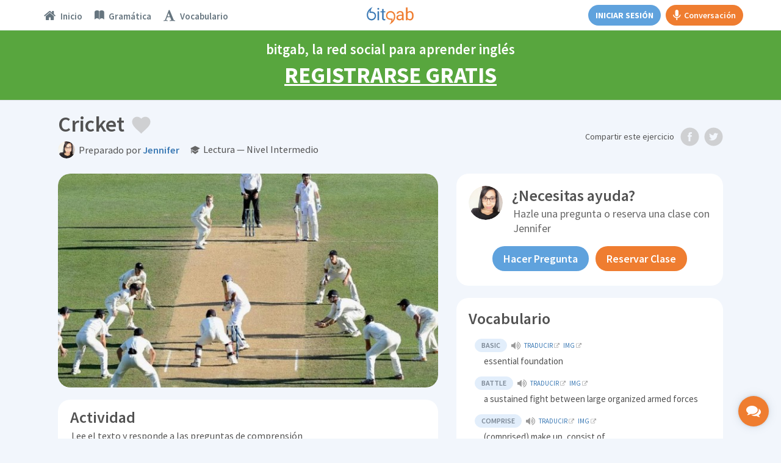

--- FILE ---
content_type: text/html; charset=utf-8
request_url: https://www.bitgab.com/ejercicio/cricket
body_size: 43431
content:
    <!DOCTYPE html>
<html lang="es">
  <head>
    <meta charset="utf-8">
    <meta http-equiv="X-UA-Compatible" content="IE=edge">
    <title>Cricket &middot; Ejercicio de inglés (lectura, nivel intermedio) | bitgab</title>
    
    <!--===================================================-->
    <!-- Tell the browser to be responsive to screen width -->
<meta content="width=device-width, initial-scale=1, maximum-scale=1, user-scalable=no" name="viewport">
<!-- Bootstrap 3.3.5 -->
<link rel="stylesheet" href="/assets-dashboard/bootstrap/css/bootstrap.min.css">
<!-- Google Fonts -->
<link href='https://fonts.googleapis.com/css?family=Open+Sans:400,300,600,400italic|Source+Sans+Pro:400,600,300,400italic,700,200,300italic|Roboto:400,300,500,400italic' rel='stylesheet' type='text/css'>
<!-- Ionicons -->
<link rel="stylesheet" href="/assets-dashboard/fonts/ionicons/css/ionicons.min.css">
<!-- Font Awesome -->
<link rel="stylesheet" href="/assets-dashboard/fonts/font-awesome/css/font-awesome.min.css">
<!-- Theme style -->
<link rel="stylesheet" href="/assets-dashboard/css/AdminLTE.css">
<!-- Own CSS files -->
<link rel="stylesheet" href="/assets-dashboard/css/global.css">
<!-- Star Ratings -->
<link rel="stylesheet" href="/assets-dashboard/css/star-rating.min.css">
<!-- Custom Scrollbar -->
<!-- <link rel="stylesheet" href="/assets-dashboard/plugins/mCustomScrollbar/jquery.mCustomScrollbar.css"> -->
<!-- DataTables -->
<link rel="stylesheet" href="/es/dashboard/plugins/datatables/dataTables.bootstrap.css">
<!-- HTML5 Shim and Respond.js IE8 support of HTML5 elements and media queries -->
<!-- WARNING: Respond.js doesn't work if you view the page via file:// -->
<!--[if lt IE 9]>
    <script src="https://oss.maxcdn.com/html5shiv/3.7.3/html5shiv.min.js"></script>
    <script src="https://oss.maxcdn.com/respond/1.4.2/respond.min.js"></script>
<![endif]-->
<link href="/assets-home/ico/apple-touch-icon-152-precomposed.png" rel="apple-touch-icon-precomposed" sizes="152x152">
<link href="/assets-home/ico/apple-touch-icon-144-precomposed.png" rel="apple-touch-icon-precomposed" sizes="144x144">
<link href="/assets-home/ico/apple-touch-icon-120-precomposed.png" rel="apple-touch-icon-precomposed" sizes="120x120">
<link href="/assets-home/ico/apple-touch-icon-114-precomposed.png" rel="apple-touch-icon-precomposed" sizes="114x114">
<link href="/assets-home/ico/apple-touch-icon-72-precomposed.png" rel="apple-touch-icon-precomposed" sizes="72x72">
<link href="/assets-home/ico/apple-touch-icon-57-precomposed.png" rel="apple-touch-icon-precomposed">
<link href="/assets-home/ico/favicon.png" rel="icon">    <!--===================================================-->

    
    <meta http-equiv="content-language" content="es" />
    <meta name="author" content="bitgab" />
    <meta name="copyright" content="bitgab" />
    <meta name="description" content="Completa ejercicios de inglés diarios creados por profesores nativos en bitgab" />
    <meta name="keywords" content="" />
        <meta name="robots" content="index,follow" />
        
    
    <meta name="google" content="notranslate" />
    
    
    <link rel="alternate" hreflang="en" href="https://www.bitgab.com/exercise/cricket" />
    <link rel="alternate" hreflang="es" href="https://www.bitgab.com/ejercicio/cricket" />
    
    
       
    
    <meta property="og:locale" content="es_ES" />
    <meta property="og:locale:alternate" content="es_ES" />
    <meta property="og:title" content="Cricket &middot; Ejercicio de inglés (lectura, nivel intermedio)" />
    <meta property="og:type" content="article" />
    <meta property="article:publisher" content="https://www.facebook.com/profile.php?id=100010099202539" />
    <meta property="article:author" content="https://www.facebook.com/bitgabEnglish" />
    <meta property="article:tag" content="Editorials" />
    <meta property="article:published" itemprop="datePublished" content="2026-01-09" />
	<meta property="article:section" itemprop="articleSection" content="Curso de inglés" />
    <meta property="article:published" itemprop="datePublished" content="2016-04-14" />
	<meta property="article:section" itemprop="articleSection" content="Opinion" />
    <meta property="og:image" content="https://www.bitgab.com/uploads/1600822150-cricket-1600822150.jpg" />
    <meta property="og:image:width" content="640" />
    <meta property="og:image:height" content="400" />
    <meta property="og:image:type" content="image/jpg" />
    <meta property="og:url" content="https://www.bitgab.com/ejercicio/cricket" />
    <meta property="og:description" content="Completa ejercicios de inglés diarios creados por profesores nativos en bitgab" />
    
    <meta property="fb:app_id" content="247805475565266" />
    <meta property="fb:admins" content="100010635878440" />
    
    <link rel="image_src" href="https://www.bitgab.com/uploads/1600822150-cricket-1600822150.jpg" />
    
    
    
    <!--Twitter Card-->
    <meta name="twitter:card" content="summary_large_image">
    <meta name="twitter:site" content="@bitgabEnglish">
    <meta name="twitter:creator" content="@bitgabEnglish">
    <meta name="twitter:title" content="Cricket &middot; Ejercicio de inglés (lectura, nivel intermedio) | bitgab">
    <meta name="twitter:description" content="Completa ejercicios de inglés diarios creados por profesores nativos en bitgab">
    <meta name="twitter:image" content="https://www.bitgab.com/uploads/1600822150-cricket-1600822150.jpg">

  </head>
  <body class="skin-black-light  " id="page-topic">
  
  
  <div class="body-container">
  
  	<!--NAVBAR-->
    <!--===================================================-->
    

<!-- CALL RTC LIBRARY HERE -->
 <!-- Assumes global locations for socket.io.js and easyrtc.js -->
 <script src="https://www.bitgab.com:8888/socket.io/socket.io.js"></script>
 <script type="text/javascript" src="https://www.bitgab.com:8888/easyrtc/easyrtc.js"></script>

<script>

(function(i,s,o,g,r,a,m){i['GoogleAnalyticsObject']=r;i[r]=i[r]||function(){
	(i[r].q=i[r].q||[]).push(arguments)},i[r].l=1*new Date();a=s.createElement(o),
	m=s.getElementsByTagName(o)[0];a.async=1;a.src=g;m.parentNode.insertBefore(a,m)
	})(window,document,'script','//www.google-analytics.com/analytics.js','ga');

	ga('create', 'UA-68353022-1', 'auto');
	ga('send', 'pageview');

	</script>
 
 <!-- Facebook Pixel Code -->
<script>
!function(f,b,e,v,n,t,s){if(f.fbq)return;n=f.fbq=function(){n.callMethod?
n.callMethod.apply(n,arguments):n.queue.push(arguments)};if(!f._fbq)f._fbq=n;
n.push=n;n.loaded=!0;n.version='2.0';n.queue=[];t=b.createElement(e);t.async=!0;
t.src=v;s=b.getElementsByTagName(e)[0];s.parentNode.insertBefore(t,s)}(window,
document,'script','https://connect.facebook.net/en_US/fbevents.js');

fbq('init', '1535945660046956');
fbq('track', "PageView");
</script>
<noscript><img height="1" width="1" style="display:none"
src="https://www.facebook.com/tr?id=1535945660046956&ev=PageView&noscript=1"
/></noscript>
<!-- End Facebook Pixel Code -->

<!-- DO NOT MODIFY -->
<!-- Quora Pixel Code (JS Helper) -->
<script>
!function(q,e,v,n,t,s){if(q.qp) return; n=q.qp=function(){n.qp?n.qp.apply(n,arguments):n.queue.push(arguments);}; n.queue=[];t=document.createElement(e);t.async=!0;t.src=v; s=document.getElementsByTagName(e)[0]; s.parentNode.insertBefore(t,s);}(window, 'script', 'https://a.quora.com/qevents.js');
qp('init', '12c8745db70446c5a1178a3bd17b0b3c');
qp('track', 'ViewContent');
</script>
<noscript><img height="1" width="1" style="display:none" src="https://q.quora.com/_/ad/12c8745db70446c5a1178a3bd17b0b3c/pixel?tag=ViewContent&noscript=1"/></noscript>
<!-- End of Quora Pixel Code -->

<!-- PayPal BEGIN --> <script> ;(function(a,t,o,m,s){a[m]=a[m]||[];a[m].push({t:new Date().getTime(),event:'snippetRun'});var f=t.getElementsByTagName(o)[0],e=t.createElement(o),d=m!=='paypalDDL'?'&m='+m:'';e.async=!0;e.src='https://www.paypal.com/tagmanager/pptm.js?id='+s+d;f.parentNode.insertBefore(e,f);})(window,document,'script','paypalDDL','dde2caa3-36ce-4d16-a963-73a088cdb8e4'); </script> <!-- PayPal END -->

    <header class="main-header">  
    
    <!-- Header Navbar: style can be found in header.less -->
    <nav class="navbar navbar-fixed-top" role="navigation">
      <!-- Sidebar toggle button
      <a href="" class="sidebar-toggle" data-toggle="offcanvas" role="button">
        <span class="sr-only">Toggle navigation</span>
      </a>-->
		
	  <a href="" id="global-header-link-group-class" class="alert alert-success hidden" target="_blank">
		<span style="cursor:pointer;font-weight: 700;">
			Tu clase ha empezado. Haz click aquí para entrar.
		</span>
	 </a>
		
      <div id="navbar-container" class="col-xs-12">
   
      
      <!-- Mobile logo -->
      <div class="logo-mobile">
      	<div class="spinner bitgab"></div>
      	<a href="https://www.bitgab.com" class="logo logo-mobile hidden public"></a>
      </div>
      
      
      <!--<div class="col-md-2 visible-lg-block">
      	<a href="">Topics</a>
      	<a href="">Ejercicios</a>
      </div>
      
      <div class="col-md-2 visible-lg-block pull-right">
      	<a href="">Friends</a>
      </div>-->
      
      
      <!-- Navbar Right Menu -->
      <div class="navbar-left">
        <ul class="nav navbar-nav">
        
                  
         	<a class="btn btn-primary hidden-sm hidden-md hidden-lg" href="https://www.bitgab.com/es/inicio" style="margin:7px 0;"><span class="btn-unlogged btn-public" style="width: 68px;display: block;">Inicio</span></a>
         
                 
        <li class="dropdown messages-menu hidden-xs">
            <a id="Topics" class="" href="https://www.bitgab.com">
             <div class="dropdown-toggle-wrapper">
              <i class="fa fa-home"></i>
              <span class="tooltip nav-tooltip hidden-lg"><span class="tooltiptext">Inicio</span></span>
              <span class="navbar-left-label active-text hidden-sm hidden-md">Inicio</span>
              </div>
            </a>
          </li>
          
                    
<!--
          <li class="dropdown messages-menu hidden-xs">
            <a id="Exercises" class="" href="https://www.bitgab.com/cuadricula-de-ejercicios">
          	 <div class="dropdown-toggle-wrapper">
              <i class="ion ion-university"></i>
              <span class="tooltip nav-tooltip hidden-lg"><span class="tooltiptext">Ejercicios</span></span>
              <span class="navbar-left-label active-text hidden-sm hidden-md">Ejercicios</span>
             </div>
            </a>
          </li>
-->
          
                    
          
          <li class="dropdown messages-menu hidden-xs">
            <a id="Grammar" class=""  href="https://www.bitgab.com/gramatica" >
          	 <div class="dropdown-toggle-wrapper">
              <i class="ion ion-ios-book"></i>
              <span class="tooltip nav-tooltip hidden-lg"><span class="tooltiptext">Gramática</span></span>
              <span class="navbar-left-label active-text hidden-sm hidden-md">Gramática</span>
             </div>
            </a>
          </li>
          
          
          <li class="dropdown messages-menu hidden-xs">
            <a id="Vocabulary" class=""  href="https://www.bitgab.com/vocabulario" >
          	 <div class="dropdown-toggle-wrapper">
              <i class="fa fa-font"></i>
              <span class="tooltip nav-tooltip hidden-lg"><span class="tooltiptext">Vocabulario</span></span>
              <span class="navbar-left-label active-text hidden-sm hidden-md">Vocabulario</span>
             </div>
            </a>
          </li>

        </ul>
      </div>

      
      
      <!-- Navbar Right Menu -->
      <div class="navbar-custom-menu">
        <ul class="nav navbar-nav"> 
       
       
	           
        <li id="searchbox" class="messages-menu hidden-xs hidden-sm public"> 
          <form action="/es/topics" method="get" class="sidebar-form">
          <div class="input-group">
            <input type="text" name="s" class="form-control" placeholder="Buscar en bitgab" style="padding: 0 5px 5px 15px;">
                <span class="input-group-btn">
                  <button type="submit" name="search" id="search-btn" class="btn btn-flat" style="padding: 0 12px 3px 12px;"><i class="ion ion-search"></i>
                  </button>
                </span>
          </div>
        </form>
        </li>
        
              
       
              
       
       
        <div style="padding: 8px 0;display:flex;">
        <a class="btn btn-primary hidden-xs" href="https://www.bitgab.com/es/inicio" style="margin:0 8px;"><span class="hidden-xs hidden-sm hidden-md btn-unlogged btn-public">Iniciar sesión</span><span class="hidden-lg btn-unlogged btn-public" style="display: block;">Inicio</span></a>
        
        
        
                
        
                 
        <a class="btn btn-gab" id="start-gab-button" href="https://www.bitgab.com/practicar-conversacion-de-ingles" style="height: 34px;"><i class="ion-android-microphone hidden-xs" style="font-size: 20px;margin-right: 5px;line-height: 20px;"></i> Conversación</a>
            
        
        </div>
        
         
        
      </div>
      </div>
      
          
    	      		
              		
            <a id="calltoaction-band-learn-spanish" class="alert alert-success register-now-header-alert hidden" href="https://www.bitgab.com/es/aprender-espanol" style="cursor:pointer;">
               	bitgab, la red social para aprender español <div class="register-now-header-link"> Registrarse GRATIS</div>
             </a>
             
             
             <a id="calltoaction-band-learn-english" class="alert alert-success register-now-header-alert " href="https://www.bitgab.com/es/aprender-ingles" style="cursor:pointer;">
               	bitgab, la red social para aprender inglés <div class="register-now-header-link"> Registrarse GRATIS</div>
             </a>
            
           
      			
      
	              

	  
	  
	  	  
    <div id="notifier" class="alert alert-success header-alert notify"><span id="notifier-text"></span></div>
    
    </nav>
    
    </header>
    
    <div id="mySidenav" class="sidenav loading  ">
     <div class="sidebar-public-notifier hidden">
     <div style="display:flex;justify-content: center;align-items: center;height: 100%;color: #bbb;font-weight: 600;font-size: 22px;text-align: center;margin: 0 20px;"><span>Por favor <a href="https://www.bitgab.com/es/aprende-ingles" class="chat-log-in-link">inicia sesión</a> para acceder al chat</span></div><div class="sidebar-public-closer" style="position: absolute;bottom: 10px;width: 100%;text-align: center;color: #bbb;font-weight: 600;font-size: 14px;"><span class="disabled" onclick="closeNav()">Cerrar</span></div>
     </div>
      <ul>
      	
          <li class="header">Amigos y Profesores Favoritos<span class="minimizer"><i class="ion-arrow-up-b"></i></span></li>
          <div class="chat-user-placeholder" id="friendsOnlineList">
         	  <li class="empty">No hay usuarios disponibles</li>
          </div>
          <li class="header">Más Contactos  <span class="minimizer"><i class="ion-arrow-up-b"></i></span></li>
          <div class="chat-user-placeholder" id="othersOnlineList">
              <li class="empty">No hay usuarios disponibles</li>
          </div>
          
                   
<!--
         <div style="height: 60px;display: flex;align-items: center;justify-content: center;border-top: 1px solid #eee;">
          	<a href="https://www.bitgab.com//find-friends?qname=&amp;qcity=&amp;qcountry=&amp;qlevel=&amp;qprofession=null&amp;quniversity=&amp;qcollege=&amp;search=1" class="btn btn-default" style="font-size: 12px;margin: 0 3px;width: 100px;padding: 6px 3px;">Buscar amigos</a>
          	<a href="https://www.bitgab.com//find-teachers?qname2=&amp;qcountry2=&amp;qlang=&amp;search2=1" class="btn btn-default" style="font-size: 12px;margin: 0 3px;width: 100px;padding: 6px 3px;">Buscar profesores</a>
          </div>
-->
          
          
         
         <div class="chat-bottom-search">
          <form action="/es/topics" method="get" class="sidebar-form" style="height: 25px;">
              <div class="input-group">
                <input type="text" name="s" class="form-control" placeholder="Search..." style="height: 20px;line-height: 20px;border: 0;padding: 12.5px 5px 12.5px 15px;">
                    <span class="input-group-btn">
                      <button type="submit" name="search" id="search-btnChat" class="btn btn-flat" style="height: 25px;padding: 0 12px 0px 12px;"><i class="ion ion-search"></i>
                      </button>
                    </span>
              </div>
            </form>
         </div>
         <div class="chat-bottom-menu">
                   	<div class="chat-bottom-menu-invite-button" style="display: flex;align-items: center;justify-content: center;padding:10px 10px 3px;">
      	  		<a data-toggle="modal" data-target="#invite-global-modal" class="btn btn-primary btn-block" style="width:100%;">Invitar Amigos</a>
		      </div>
                    <div class="chat-bottom-menu-settings-menu" style="width: 220px;height: 25px;display: flex;flex-direction: row;transform:translateZ(0);background:#f7f7f7;">
              <div style="display: flex;flex-direction: row;"><div class="indicator" style="display: flex;flex-direction: row;margin: auto auto auto 10px;"></div><div style="margin-left: 5px;color: #666;display: flex;flex-direction: column;margin: auto auto auto 5px;">Disponible</div></div>
              <div class="btn-group" style="display: flex;flex-direction: column;margin-left: auto;">
                <button type="button" class="btn btn-default dropdown-toggle chat-cog" data-toggle="dropdown" aria-expanded="false" style="border: 0;text-align: left;line-height:12px;display: flex;flex-direction: row;">
                  <div style="color: #666;display: flex;flex-direction: row;margin: auto;"><span style="display: flex;flex-direction: column;margin: auto;">Configuración </span><i class="caret" style="color: #bbb;display: flex;flex-direction: column;margin: auto auto auto 3px !important;transform: rotate(180deg);"></i></div>
                </button>
                <ul class="dropdown-menu focus-menu" style="min-width:0;height:auto;bottom: 28px;top:auto;left: auto;right:5px;padding:4px 0;">
                  <li class="cog-option"><a href="#/" class="chat-close-option" onclick="closeNav();return false;" disabled="">Cerrar Chat</a></li>
                                                    </ul>
              </div>
          </div>
         </div>
      </ul>
    </div>
        
  	<div class="md-chat-overlay"></div>
    
        
    <input type="hidden" id="useridGlobal" value="1" autocomplete="off">
    <input type="hidden" id="endDateDisplay" value="0" autocomplete="off">
    <input type="hidden" id="usertypeGlobal" value="student" autocomplete="off">
    <input type="hidden" id="chatcourse" value="">
	<input type="hidden" id="verificationRequired" value="">
	<input type="hidden" id="emailConfirmed" value="">
    
    <input type="hidden" id="myBookings" value="">

    <input type="hidden" id="school_id" value="0">
    <input type="hidden" id="school_admin" value="0">
    <input type="hidden" id="myRank" value="">
    
         	<input type="hidden" id="fakeuser" value="1" autocomplete="off" />
          
     
     
     
     
     <!-- Use any element to open the sidenav -->
      <!-- <div id="chat-button" onclick="openNav()">
        <i class="fa fa-comments"></i>
        <div style="margin-top:3px;font-size:10px;font-weight:700;">CHAT</div>
        <div class="chat-msg">OFF</div>
      </div> -->
      
      
      <div id="mobile-private-gab-button" onclick="openNav()">
          <i class="fa fa-comments"></i>
      </div>
     
     
     <input type="hidden" id="userFriendsChat" value="" />
     
     
     
     
      
      <div id="message-modalChat" class="hidden">
      <div class="modal-dialog">
        <div class="modal-content">
          <div class="modal-header" style="padding: 10px;">
            <button type="button" class="close exit" aria-label="Close">
              <span aria-hidden="true">×</span></button>
              <button type="button" class="close resizechatwindow" onclick="this.blur()">
                      <span aria-hidden="true"><i class="ion-arrow-resize" style="font-size:18px;"></i></span>
                    </button>
                                  <button type="button" class="close callButtonsStudent startVideoCall" data-video="0">
                      <span aria-hidden="true"><i class="ion-ios-telephone" style="font-size:18px;"></i></span>
                    </button>
            		    <button type="button" class="close callButtonsStudent startVideoCall" data-video="1">
                      <span aria-hidden="true"><i class="ion-ios-videocam" style="font-size:18px;"></i></span>
                    </button>
                          
            <h4 class="modal-title" style="font-size: 14px;"><div class="product-img" style="display:inline-block;margin-right: 4px;"><a href="" data-user="" data-toggle="modal" data-target="#user-profile-modal" style="border:0;"><img class="chatActiveUserPhoto" alt="User Avatar" src="https://www.bitgab.com/uploads/profile/files/default.png" class="img-circle" style="height: 20px;"></a></div><a class="chatActiveUserTitle" href="" data-user="2024" data-toggle="modal" data-target="#user-profile-modal" style="border:0;font-size: 14px;line-height: 20px;vertical-align: middle;"></a></h4>
          </div>
          
                    
		  		  <a href="" data-user="" data-friendname="" data-usertype="teacher" data-dismiss="modal" data-toggle="modal" data-target="#book-lesson-modal" class="teacherrate hidden" style="display: flex;flex-direction: row;padding: 5px 10px;font-weight: 600;color: #fff;background-color: #ef7d30;cursor: pointer;text-decoration: none !important;"><i class="ion-ios-videocam" style="font-size: 18px;display: flex;flex-direction: column;"></i><span style="margin-left: 4px;">Tarifa clase individual: <span class="ratevalue"></span>/hr<br> <!--Prueba 2 minutos GRATIS! <br>--> <div style="font-variant:small-caps;">Click para reservar clase</div></span></a>
          
           <a href="" data-video="1" class="bookinginfo hidden startVideoCall" style="display: flex;flex-direction: row;padding: 5px 10px;font-weight: 600;color: #fff;background-color: #51a336;cursor: pointer;text-decoration: none;"><i class="ion-ios-videocam" style="font-size: 18px;display: flex;flex-direction: column;"></i><span style="margin-left: 4px;">Tienes una clase reservada con este profesor.<br> <div style="font-variant:small-caps;">Click para empezar clase</div></span></a>
		            
          <div class="modal-body no-padding">
            
            <!--
            <input type="hidden" id="target">
            <input type="hidden" id="usermessagesfrom" value="0">
            <input type="hidden" id="scrollmessagesfrom" value="0">
            <input type="hidden" id="lastmsg" value="0">
            -->
            
            <div id="receiveMessageAreaMessageChat" class="direct-chat direct-chat-primary">
                <div class="box-body" id="conversationBoxMessageChat">
               
                
                <!-- Conversations are loaded here -->
                <div style="background: rgb(249, 249, 249) none repeat scroll 0% 0%;" id="conversation" class="direct-chat-messages">
                 
                    
                </div>
                
              </div></div></div>
                  
              <div class="user-offline-explainer">
                <div style="display: flex;align-items: flex-start;">
                  <i class="ion-power" style="color: #3c7ab5;margin-right: 6px;vertical-align: middle;font-size: 13.5px;"></i>
                  <span style="vertical-align: middle;">Usuario desconectado. Espera para enviar mensaje.<span>
                </div>
              </div>   
                
                  <!-- /.box-body -->
                  <div class="box-footer" id="sendMessageAreaChat">
                    <div style="display:none;" id="iamChat">Obtaining ID...</div>
                    <form method="post" action="">
                      <div class="input-group" style="width:100%;display:block;">
                        <textarea type="text" class="form-control" placeholder="Escribe un mensaje..." autocomplete="off" name="message" id="sendMessageTextChat" rows="1"></textarea>
                        <button data-target="bB0mh5_NYsS3K2l0QcLe" data-room="everyone0" class="btn btn-block btn-primary sendChatButton hidden">Enviar</button>
                      </div>
                    </form>
                  </div>
                 
                  
         </div>
            
            
          </div>
          
        </div>
      
      
      
      
      
      
      
      <!-- CHAT OLD SIDEBAR ##################################################################################### -->
      <div class=hidden>
      
      
      <div id="main" class="hidden">
      
            <div class="hidden">
      
                <h3> Adding api fields</h3>
                <input type="text" id="apiroomname" placeholder="room name">
                <input type="text" id="apifieldname" placeholder="field name"><br>
                <input size="50" type="text" id="apifieldvalue" placeholder="field value"><br>
                <button onclick="addApiField()">Add the api field</button>
            </div>
            
            <div class="hidden">
                <h3>Getting the list of room occupants</h3>
                <input type="text" id="queryRoom" placeholder="room name" value="roomeveryone0">
                
                <button id="queryRoomButton" onclick="queryRoomNames();">Dump occupant names to console</button>
            </div>
      
            <div class="postconnection hidden">
                <h3 class="hidden">Fields from server</h3>
                <div id="fields" class="hidden">
                </div>
                <button onclick="easyrtc.getFreshIceConfig();" class="postconnection hidden"> Get Fresh ICE configuration</button>
                <h3 class="hidden"> Name To Id</h3>
                <div class="hidden">
                    <input id="targetName" type="text" />
                    <button onclick="getIdsOfName();">Fetch ids</button>
                    <div id="foundIds"></div>
                </div>
            </div>
      
            <!--hide
            <h2>Testing the following EasyRTC Features:</h2>
            <ul>
                <li><strong>Authentication</strong> - If username is provided, it will be available to others to see.</li>
                <li><strong>Define Rooms during Authentication</strong> - You can join rooms before you press 'Connect'.</li>
                <li><strong>Default Rooms</strong> - If you join no rooms before you connect, you will join the default room.</li>
                <li><strong>Messages to All In Room (targetRoom)</strong> - Type a message, then click on a room name to send it to everyone in the same room. When received, the other client will know it was sent to the room at large.</li>
                <li><strong>Message to Individual In Room (targetRoom + targetEasyrtcid)</strong> - Type a message, then click on another client in a room to send it to just that person. That person will know it was sent directly to them, and that it was sent via a specific room.</li>
                <li><strong>Presence</strong> - Your presence gets sent to all clients in rooms you share. DND=Do not disturb. XE=Extended Away. The status field can be any string.</li>
                <li><strong>Delta Lists</strong> - After initial login, the client should only receive changes to who is online.</li>
            </ul>
            -->
      
            <!-- End Main Content -->
        </div>  
        
      
      <div id="chatwrapper" class="hidden">
        
        <div class="box box-solid ">
            <div class="box-header with-border">
              <h3 class="box-title"><i class="ion ion-inline ion-person-add"></i> Chat</h3>
            </div>
            <!-- /.box-header -->
            <div style="padding:0px;" class="box-body">
            
                <div class="chat-users">
                    <ul></ul>
                </div>
                
                               
                
                <input type="text" id="mychatid" value="" />
                <input type="text" id="activeChatUserId" value="0" />
                
                
                <button onClick="clearAllChatHistory();">Clear history</button>
                
                 <div class="preconnection hidden">
                    
                                        
                    <input type="hidden" id="userNameField" value="~1~X~0~~1~~1~" />
                    
                    
                    
                    <input type="hidden" id="credentialField" value="1234" />
                    
                    <div>
                        <button id="connectButton" onclick="connect();">Connect to Chat</button>
                    </div>
                </div>
                <div class="postconnection hidden">
                    <button onclick="disconnect();">Disconnect from server.</button>
                </div>
                <div class="hidden">
                    Presence:
                    <input type="radio" name="presence" onclick="setPresence('away');"/>away
                    <input type="radio" name="presence" checked onclick="setPresence('chat');"/>chat
                    <input type="radio" name="presence" onclick="setPresence('dnd');"/>dnd
                    <input type="radio" name="presence" onclick="setPresence('xa');"/>xa
                    <input type="text" onkeyup="updatePresenceStatus(this.value);" />
                </div>
                <div class="hidden">
                    Quick Join -
      
                    <div id="quickJoinBlock"></div> <button onclick="refreshRoomList();"> Refresh</button>
                    <button id="joinRoomEveryone" onclick="addRoom(null, null, true);">or join </button>
                    <input id="roomToAdd" type="text" size="20" value="" />
                    
                    <button id="joinRoomPrivate" onclick="addRoomPrivate(null, null, true);">or join </button>
                    <input id="roomToAddPrivate" type="text" size="20" value="" />
                    
                    <br>
                    Optional room parameters<input id="optRoomParms" type="text" size="20"/>
      
                </div>
      
                <div class="postconnection hidden">
                    <div id="sendMessageArea">
      
                        <div id="iam">Not connected yet</div>
                        Rooms:
                        <div id="rooms"></div>
                    </div>
                    
                </div>
                
                
                
                
                
                
                
            
            </div>
                        
            <!-- /.box-body -->
          </div>
        
      </div>
      
      
      <div class="chatwindow hidden" id="chatwindow">
        
        <div class="box box-solid ">
            <div class="box-header with-border">
                <button type="button" class="close" data-dismiss="modal" aria-label="Close">
                    <span aria-hidden="true" style="font-size:25px;">×</span>
                </button>
              <h3 class="box-title"><i class="ion ion-inline ion-person-add"></i> Chat with XXX</h3>
            </div>
            <div style="padding:0px;" class="box-body">
            
                <div id="receiveMessageArea">
                    Received Messages:
                    <div id="conversationOLD"></div>
                </div>
            </div>
            
            
            <div class="box-footer">
                <textarea id="sendMessageTextChatOLD" placeholder="Enter your message here"></textarea>
                <button data-target="bB0mh5_NYsS3K2l0QcLe" data-room="roomeveryone0" class="btn btn-block btn-primary sendChatButton">Send</button>
            </div>
            
            <!-- /.box-body -->
          </div>
        
      </div>
      
      </div>
      <!-- CHAT OLD SIDEBAR ENDS ##################################################################################### -->     <!--===================================================-->
    <!--END NAVBAR--> 
  
    <div class="wrapper" id="topic-2674" itemscope itemtype="http://schema.org/NewsArticle">
    
    	<meta itemscope itemprop="mainEntityOfPage"  itemType="https://schema.org/WebPage" itemid="https://google.com/article"/>



      <!-- Content Wrapper. Contains page content -->
      <div class="content-wrapper">
        <!-- Content Header (Page header) -->
        <section class="content-header">
          
          
          <!-- Main row -->
          <div class="row">
            <!-- Left col -->
            <div class="col-xs-12">

                <div id="page-title-wrapper" class="col-xs-9 no-padding">
                    <h1 class="page-title" style="margin-bottom: 0;">
					  <span id="title-text" itemprop="headline">Cricket</span>
                    	<!--<div class="share-icons">-->
                        	<!--<i id="fv-topic" class="ion ion-inline ion-android-favorite"></i>-->
                            <!--<a href="/en/news/2015/11/benzema-a-goal-machine-against-barcelona-at-the-bernabeu" class="" onclick="#"><img id="fv" src="img/assets/favorite-gr.svg"></a>-->
                            <div id="left-float" style="display:inline-block;vertical-align: middle;">
                            	<a data-topic="2674" href="#" class="share-icons favoritebtn" style="margin-left:0;"><div class="fv-gr "></div></a>

                                <!--
                                <a class="favoritebtn" data-topic="'+topic.id+'" href="#"><div style="opacity:1;position:absolute;top: 0;right: 0;z-index: 2;" class="fv-index'+favorited+'"></div></a>
                                -->
                            	<a href="https://www.facebook.com/dialog/feed?app_id=247805475565266&display=popup&link=https://www.bitgab.com/ejercicio/cricket&redirect_uri=https://www.bitgab.com/ejercicio/cricket&picture=https://www.bitgab.com/uploads/1600822150-cricket-1600822150.jpg&name=Cricket%20%26middot%3B%20Ejercicio%20de%20ingl%C3%A9s%20%28lectura%2C%20nivel%20intermedio%29&caption=bitgab.com%20%7C%20Aprende%20ingl%C3%A9s%20online%20GRATIS&description=Completa%20ejercicios%20de%20ingl%C3%A9s%20diarios%20creados%20por%20profesores%20nativos%20en%20bitgab" class="share-icons hidden-md hidden-lg" target="_blank"><div class="fb-gr"></div></a> 
                        		<a href="//twitter.com/share?url=https://www.bitgab.com/ejercicio/cricket&amp;text=Cricket%20%23ingl%C3%A9s%20%23lectura%20%23English%20%23reading" class="share-icons hidden-md hidden-lg" target="_blank"><div class="tw-gr"></div></a>
                                <!--<i id="fb-topic" class="Sharer_icon fa fa-facebook"></i> 
                                <i id="tw-topic" class="Sharer_icon fa fa-twitter"></i>-->
                            <!--</div>-->
                        </div>
                        
                    </h1>
                   
                    
                    <div class="page-title teacher-title" style="display: block;margin: 5px 0;overflow: auto;line-height: 1;">
					  
					   <div style="height: 28px;vertical-align: middle;display: inline-block;">
                            <a href="#teacher-profile-modal" data-toggle="modal" data-user="35843" ><img id="teacher-pic" class="img-circle" src="https://www.bitgab.com/uploads/profile/files/thumbnail/35843.jpeg" alt="Jennifer" style="height:2em;width:2em;" onerror="this.src='https://www.bitgab.com/uploads/profile/files/thumbnail/university.png'"></a>
                        </div>
                        <div style="display: inline-block;margin-left: 3px;vertical-align: middle;">
                            <p style="font-size:18px;margin-bottom:0;"><span style="font-size: 0.9em;" itemprop="author" itemscope itemtype="https://schema.org/Person"><span class="info-text">Preparado por </span><a href="#teacher-profile-modal" data-toggle="modal" data-user="35843" ><b itemprop="name">Jennifer</b></a></span></p>
                        </div>
                        <!--<div class="pull-left" style="margin-left:7px;">
                            <p style="font-weight:300;font-size:18px;margin-bottom:0;"><span style="font-size: 0.9em;color: #333;">|</span></p>
                        </div>-->
						<div class="topic-level-explainer" style="vertical-align: middle;">
                            <div style="font-size:18px;margin-bottom:0;display:flex;"><i class="ion ion-inline ion-university" style="color:#666;vertical-align: initial;"></i><span class="exercise-level" style="font-size: 0.9em;">Lectura &mdash; Nivel Intermedio</span>  
                            </div>
                        </div>
						                    </div>
                    
                
                    <!--<div id="searchbox" class="dropdown messages-menu visible-xs visible-sm" style="width:100%;height:34px;margin:13px 0 0 0;">
                        <form action="#" method="get" class="sidebar-form" style="margin:0;">
                            <div class="input-group">
                                <input type="text" name="q" class="form-control" placeholder="Buscar en bitgab" style="padding:5px 5px 7px 15px;background-color: #fff;">
                                <span class="input-group-btn" style="margin-left: 0;vertical-align:top;">
                    <button type="submit" name="search" id="search-btn" class="btn btn-flat" style="background-color: #fff;"><i class="ion ion-search"></i>
                    </button>
                  </span>
                            </div>
                        </form>
                    </div>-->
                </div>

                <div id="toggle-wrapper" class="col-xs-3 no-padding toggle-wrapper-topic">
                    
                    
                    <meta  itemprop="description" content="Completa ejercicios de inglés diarios creados por profesores nativos en bitgab"/>
                    
                    <span itemprop="publisher" itemscope itemtype="https://schema.org/Organization">
                        <span itemprop="logo" itemscope itemtype="https://schema.org/ImageObject">
                            <meta itemprop="url" content="https://www.bitgab.com/assets-dashboard/img/logos/bg.png">
                            <meta itemprop="width" content="40">
      						<meta itemprop="height" content="40">
                        </span>
                        <meta itemprop="name" content="bitgab">
                    </span>
                    
                    <meta itemprop="datePublished" content="2026-01-09T08:00:00+08:00"/>
  					<meta itemprop="dateModified" content="2026-01-09T08:00:00+08:00"/>
                    
					                    <div class="btn-group pull-right" role="group">
                        <span class="pull-left medium-filter-text" style="height: 34px;padding:5px;"><span class="long-filter-text">Compartir <span class="hidden-md">este ejercicio</span></span></span> 
                        <div class="right-float" style="float:right;">
                        	<a href="https://www.facebook.com/dialog/feed?app_id=247805475565266&display=popup&link=https://www.bitgab.com/ejercicio/cricket&redirect_uri=https://www.bitgab.com/ejercicio/cricket&picture=https://www.bitgab.com/uploads/1600822150-cricket-1600822150.jpg&name=Cricket%20%26middot%3B%20Ejercicio%20de%20ingl%C3%A9s%20%28lectura%2C%20nivel%20intermedio%29&caption=bitgab.com%20%7C%20Aprende%20ingl%C3%A9s%20online%20GRATIS&description=Completa%20ejercicios%20de%20ingl%C3%A9s%20diarios%20creados%20por%20profesores%20nativos%20en%20bitgab" class="share-icons" target="_blank"><div class="fb-gr"></div></a> 
                        	<a href="//twitter.com/share?url=https://www.bitgab.com/ejercicio/cricket&amp;text=Cricket%20%23ingl%C3%A9s%20%23lectura%20%23English%20%23reading" class="share-icons" target="_blank"><div class="tw-gr"></div></a>
                       		<!--<i id="fb-topic" class="Sharer_icon fa fa-facebook"></i> 
                           	<i id="tw-topic" class="Sharer_icon fa fa-twitter"></i>-->
                        </div>
                        
                    </div>
					                    
                    
                    
                </div>
            </div>
          
          </div>
          
        </section>

        <!-- Main content -->
        <section class="content">
        
        <!-- Main row -->
          <div class="row">
            <!-- Left col -->
            <div class="col-xs-12">
        
          
          
          <!-- Main row -->
		  		<div class="row staticFlexer">
                    <!-- Left col -->
 
                  
                  
        <div id="left-column" class="col-xs-12 col-md-7">
                        
                        						<div id="video-holder" class="panel-body" style="padding:0; margin-bottom:20px;">
                        	<div class="aspectRatioForcer">
                        	
                        	<div itemprop="image" itemscope itemtype="https://schema.org/ImageObject">
                            	<img class="img-responsive" src="https://www.bitgab.com/uploads/1600822150-cricket-1600822150.jpg">
                            	<meta itemprop="url" content="https://www.bitgab.com/uploads/1600822150-cricket-1600822150.jpg">
                            	<meta itemprop="width" content="800">
                            	<meta itemprop="height" content="800">
                          	</div>
                            
                        </div>
						</div>
                                             
                                          
                     
        
        
         
        
        <div class="box box-solid no-padding" id="examTabsContent">
 
                    
<div class="box-solid-title">
    Actividad
    <h3 class="exam-title">Lee el texto y responde a las preguntas de comprensión</h3>
</div>  

<hr class="no-margin">              

<div class="box-body" id="questions">

<form id="examForm" name="examForm">

<div class="sticky-text">Cricket is a bat-and-ball game played between two teams of eleven players on a field. At the centre of this field, there is a 22-yard pitch with a wicket at each end, each with two balls balanced on three stumps. The batting side scores runs by striking the ball bowled at the wicket with the bat (and running between the wickets), while the bowling and fielding side tries to prevent this (by preventing the ball from leaving the field, and getting the ball to either wicket) and dismiss each batter . There are three principle means of dismissal. The first is being 'bowled' - when the ball hits the stumps and dislodges the bails. The second is when the fielding side either catches the ball after it is hit by the bat and before it hits the ground. The last is to hit a wicket with the ball before a batter can cross the crease in front of the wicket. When ten batters have been dismissed, the inning ends and the teams swap roles. The game is adjudicated by two umpires, aided by a third umpire and match referee in international matches. They communicate with two off-field scorers who record the match's statistical information.<br />
<br />
Forms of cricket range from Twenty20, with each team batting for a single inning of 20 overs, to Test matches played over five days. Traditionally cricketers play in all-white kits, but in 'limited overs' cricket, they wear club or team colours. In addition to the basic kit, some players wear protective gear to prevent injury caused by the ball, which is a hard, solid spheroid made of compressed leather with a slightly raised sewn seam enclosing a cork core layered with tightly wound string.<br />
<br />
The earliest reference to cricket is in South East England in the mid-16th century. It spread globally with the expansion of the British Empire, with the first international matches in the second half of the 19th century. The game's governing body is the International Cricket Council , which has over 100 members, twelve of which are full members who play Test matches. <div style="margin-top: 10px;font-size: 14px;color: #999;">Fuente: <a href="https://en.wikipedia.org/wiki/Cricket" target="_blank"> Wikipedia</a> <i class="fa fa-external-link" aria-hidden="true" style="font-size: 9px;margin-left: 2px;color:#aaa;"></i></div></div>    
                                        
	<ol>
		<li>A wicket has  <span class="exam-blank-underline">&nbsp;</span>  balls across the top at either end of the pitch.</li>       		                                            
        <div class="radio">
                          <label><input type="radio" name="answer10447" value="1"><span class="multi-choice-alpha">a)</span> 3</label>
                    </div><div class="radio">
                          <label><input type="radio" name="answer10447" value="2"><span class="multi-choice-alpha">b)</span> 2</label>
                    </div><div class="radio">
                          <label><input type="radio" name="answer10447" value="3"><span class="multi-choice-alpha">c)</span> 4</label>
                    </div>	
	<hr>
	
		<li>When a ball is dislodged, it is intentionally  <span class="exam-blank-underline">&nbsp;</span> from it's usual position.</li>       		                                            
        <div class="radio">
                          <label><input type="radio" name="answer10448" value="1"><span class="multi-choice-alpha">a)</span> removed</label>
                    </div><div class="radio">
                          <label><input type="radio" name="answer10448" value="2"><span class="multi-choice-alpha">b)</span> located</label>
                    </div><div class="radio">
                          <label><input type="radio" name="answer10448" value="3"><span class="multi-choice-alpha">c)</span> kicked</label>
                    </div>	
	<hr>
	
		<li> <span class="exam-blank-underline">&nbsp;</span>  is not  a term commonly used in Cricket.</li>       		                                            
        <div class="radio">
                          <label><input type="radio" name="answer10449" value="1"><span class="multi-choice-alpha">a)</span> Pitch</label>
                    </div><div class="radio">
                          <label><input type="radio" name="answer10449" value="2"><span class="multi-choice-alpha">b)</span> Run</label>
                    </div><div class="radio">
                          <label><input type="radio" name="answer10449" value="3"><span class="multi-choice-alpha">c)</span> Lap</label>
                    </div>	
	<hr>
	
		<li>A/ An  <span class="exam-blank-underline">&nbsp;</span> is a player's turn at batting.</li>       		                                            
        <div class="radio">
                          <label><input type="radio" name="answer10450" value="1"><span class="multi-choice-alpha">a)</span> catching</label>
                    </div><div class="radio">
                          <label><input type="radio" name="answer10450" value="2"><span class="multi-choice-alpha">b)</span> pitching</label>
                    </div><div class="radio">
                          <label><input type="radio" name="answer10450" value="3"><span class="multi-choice-alpha">c)</span> inning</label>
                    </div>	
	<hr>
	
		<li>When the umpires adjudicate , they actually  make a  <span class="exam-blank-underline">&nbsp;</span> .</li>       		                                            
        <div class="radio">
                          <label><input type="radio" name="answer10451" value="1"><span class="multi-choice-alpha">a)</span> recommendation</label>
                    </div><div class="radio">
                          <label><input type="radio" name="answer10451" value="2"><span class="multi-choice-alpha">b)</span> judgement</label>
                    </div><div class="radio">
                          <label><input type="radio" name="answer10451" value="3"><span class="multi-choice-alpha">c)</span> penalty</label>
                    </div>	
	<hr>
	
		</ol>
		
	<input type="hidden" id="material" name="material" value="2707">
    <input type="hidden" id="sessionmaterial" name="sessionmaterial" value="2674">
	<input type="hidden" name="user" value="1">
	</form>

  
  <div class="row">
        <div class="col-sm-12" style="text-align:center;">
            
                        <a href="#" id="fakeanswerButton" class="btn btn-primary btn-lg">Corregir</a>
                        
        </div>
    </div>
 </div><input type="hidden" id="isExamCompleted" value="0">     
           
						
            </div>
            
             
          
          
          
          <div class="box box-solid no-padding" id="comment-box-topic">
          
          <div class="box-solid-title">
              Debate
                            <h3 class="exam-title">Practica tus habilidades de escritura debatiendo las siguientes cuestiones</h3>
                        </div>  
             
                    
          <div id="comment-box-topic-discussion-list-wrapper">
          <ol id="comment-box-topic-discussion-list">
          
          	<li>How does Cricket differ from baseball?</li><hr><li>Is Cricket popular in your country? if yes, do you play it?</li><hr><li>What is your favorite sport? Why?</li><hr>          
          </ol>    
          </div>
           
    
          
                  <!--Chat widget-->
              <!--===================================================-->
              <div class="panel" id="qawrap" data-html2canvas-ignore="true">
                  
                  
                  <div id="ask-question-box" class="panel-footer">
                      <div class="row">
                          <div class="col-xs-1 pull-left image" style="width: 60px;">
                            <img alt="Public User" class="img-circle img-sm" src="https://www.bitgab.com/uploads/profile/files/default.png">                                
                          </div>
                          <form class="form-self-enabler">
                          <div id="qa-text-area" class="col-xs-11" style="width:calc(100% - 60px);">                                           
                              <textarea placeholder="Empieza una conversación sobre este ejercicio..." class="form-control chat-input" id="message" name="message"></textarea>
                          </div>
                          <div class="col-xs-12 pull-right" style="text-align:right; display:none; margin:14px 4px 4px 4px;" id="sendcommentwrap">
                              <a class="btn btn-default" type="button" id="cancelcomment" style="margin-right:6px;width:78px;">Cancelar</a>
                              <button class="btn btn-primary savebutton" type="submit" style="width:78px;">Enviar</button>
                          </div>
                          </form>
                      </div>
                  </div>
                  
                  
                  <!--Widget body-->
                  <div id="demo-chat-body" class="collapse in">
                      <div class="nano-content pad-all">
                              <ul class="list-unstyled media-block" id="messages" style="margin:10px 0 0 0;"></ul>
                      </div>
                  <!--Widget footer-->
                      
                     
                              
                  <div class="col-12 hidden-md hidden-lg" style="text-align:center;">
                      <button id="morecomments" class="btn btn-lg btn-default" style="margin:0 0 15px;">Ver más</button>
                  </div>
                  
                  
                  
              </div>
                          
                    
                  
                  
              </div>
              <!--===================================================-->
              <!--Chat widget-->
            
            
            
            </div><!--box-body-->
        
               
          
          
        </div>
        
        
        
        
       						 
        
        
        
        
        
        
        
                <div class="col-xs-12 col-md-5 myParent" id="videos">
              <!-- Info Boxes Style 2 -->
              	
                	              		<div id="gab-info" class="box box-solid">
             
                       <div class="box-body no-padding">
                       
                       <div class="row" style="display:table;margin:0;width:100%;">
                           
                           <div id="gab-text-wrap">
                           
                           <div style="display:table;padding: 20px 20px 0 20px;">
                             <img class="img-circle" src="https://www.bitgab.com/uploads/profile/files/thumbnail/35843.jpeg" alt="Jennifer" style="display:table-cell;height: 56px;width:56px;">
                                                          <div style="display:table-cell;vertical-align:middle;">
                                <p id="gab-text-title">¿Necesitas ayuda?</p> 
                                <p id="gab-text">Hazle una pregunta o reserva una clase con <span style="display:inline-block">Jennifer</span></p> 
                             </div>
                                                        </div>
                           
                           </div> 
                           
                           <div class="gab-button-wrapper" style="text-align:center;padding:10px 10px 20px 10px;">
                          
                                                       <div class="btn-group nav-gab-button" role="group">
                            	<button id="gab-button" class="btn btn-primary" data-toggle="modal" data-target="#register-now-modal" style="padding:8px 18px;border-radius: 3px;">Hacer Pregunta</button> 
                            </div>
                            <div class="btn-group nav-gab-button" role="group">
                            	<button id="gab-button-book-lesson" class="btn btn-gab" data-toggle="modal" data-target="#register-now-modal" style="padding:8px 18px;border-radius: 3px;">Reservar Clase</button> 
                            </div>
                           
                                                      
                           </div>
                         
                        </div> 
                      
                      </div>
						
						                      
                    </div>
                    
                                  
              
        
                    
              
              

		<div class="staticcolwrapper"></div>           
		<div class="staticcol">  

    
  
  
  
             <!--<div id="hider" class="box box-solid playerwrap" style="display:none;"></div>--> 
             
             
             
             
      <div class="box box-solid no-padding" style="margin-bottom:0 !important;">

            
            
            
            <div class="tab-content no-padding">
            
            	
               
            
              <div class="tab-pane active" id="tab_10-topic">
       
                <div class="box-body" style="padding-bottom:0;">
                    
                                        
                    
                                        
					<div id="vocabularyWrapper">
                    <p style="margin: 5px 0 15px 0;font-size: 26px;font-weight: 600;">Vocabulario</p>
                    <ul class="tags-line tags-widget tags-vocabulary" style="padding-left:10px;margin-bottom:0;">
                    	
                                                
                        <li style="margin-bottom: 5px;">
                       <div style="display:flex;align-items:center;flex-wrap: wrap;margin-top: -10px;"><a target="_blank" href="https://www.bitgab.com/vocabulario-definicion/basic" class="vocabulary" style="display:flex;align-items:center;margin-top: 10px;"><strong style="font-weight:600;">basic</strong></a>
                                              <a class="play clear" data-mp3="https://www.bitgab.com/uploads/c7e937c0-c97b-11e7-9df0-2f554923557b.mp3" style="cursor:pointer;color:#888;display:flex;margin:10px 3px 0 3px;"> <i class="fa fa-volume-up" style="font-size: 16px;color: #999;"></i></a>
                                              <a target="_blank" href="https://translate.google.com/#en/es/basic" style="margin-left:3px;margin-top: 10px;font-size: 11px;text-transform:uppercase;" class="clear decorated">Traducir<i class="fa fa-external-link" aria-hidden="true" style="font-size: 9px;margin-left: 2px;color:#aaa;"></i></a> <a target="_blank" href="https://www.google.com/search?tbm=isch&q=basic" style="margin-left:6px;margin-top: 10px;font-size: 11px;text-transform:uppercase;" class="clear decorated">IMG<i class="fa fa-external-link" aria-hidden="true" style="font-size: 9px;margin-left: 2px;color:#aaa;"></i></a></div>
                       <div style="margin: 0 0 10px 15px;font-size: 18px;line-height: 30px;">
                       <ul style="padding-left: 0;margin-top:5px;">
                        <li style="margin-bottom: 0;">
                            <div style="font-size:15px;line-height:20px;">essential  foundation</div>
                        </li>
                        </ul>
                        </div>
                      </li>
                        
                        
                                                
                        <li style="margin-bottom: 5px;">
                       <div style="display:flex;align-items:center;flex-wrap: wrap;margin-top: -10px;"><a target="_blank" href="https://www.bitgab.com/vocabulario-definicion/battle" class="vocabulary" style="display:flex;align-items:center;margin-top: 10px;"><strong style="font-weight:600;">battle</strong></a>
                                              <a class="play clear" data-mp3="https://www.bitgab.com/uploads/ca431110-c8dd-11e7-9df0-2f554923557b.mp3" style="cursor:pointer;color:#888;display:flex;margin:10px 3px 0 3px;"> <i class="fa fa-volume-up" style="font-size: 16px;color: #999;"></i></a>
                                              <a target="_blank" href="https://translate.google.com/#en/es/battle" style="margin-left:3px;margin-top: 10px;font-size: 11px;text-transform:uppercase;" class="clear decorated">Traducir<i class="fa fa-external-link" aria-hidden="true" style="font-size: 9px;margin-left: 2px;color:#aaa;"></i></a> <a target="_blank" href="https://www.google.com/search?tbm=isch&q=battle" style="margin-left:6px;margin-top: 10px;font-size: 11px;text-transform:uppercase;" class="clear decorated">IMG<i class="fa fa-external-link" aria-hidden="true" style="font-size: 9px;margin-left: 2px;color:#aaa;"></i></a></div>
                       <div style="margin: 0 0 10px 15px;font-size: 18px;line-height: 30px;">
                       <ul style="padding-left: 0;margin-top:5px;">
                        <li style="margin-bottom: 0;">
                            <div style="font-size:15px;line-height:20px;">a sustained fight between large organized armed forces</div>
                        </li>
                        </ul>
                        </div>
                      </li>
                        
                        
                                                
                        <li style="margin-bottom: 5px;">
                       <div style="display:flex;align-items:center;flex-wrap: wrap;margin-top: -10px;"><a target="_blank" href="https://www.bitgab.com/vocabulario-definicion/comprise" class="vocabulary" style="display:flex;align-items:center;margin-top: 10px;"><strong style="font-weight:600;">comprise</strong></a>
                                              <a class="play clear" data-mp3="https://www.bitgab.com/uploads/1468233029-comprise-1468233029.mp3" style="cursor:pointer;color:#888;display:flex;margin:10px 3px 0 3px;"> <i class="fa fa-volume-up" style="font-size: 16px;color: #999;"></i></a>
                                              <a target="_blank" href="https://translate.google.com/#en/es/comprise" style="margin-left:3px;margin-top: 10px;font-size: 11px;text-transform:uppercase;" class="clear decorated">Traducir<i class="fa fa-external-link" aria-hidden="true" style="font-size: 9px;margin-left: 2px;color:#aaa;"></i></a> <a target="_blank" href="https://www.google.com/search?tbm=isch&q=comprise" style="margin-left:6px;margin-top: 10px;font-size: 11px;text-transform:uppercase;" class="clear decorated">IMG<i class="fa fa-external-link" aria-hidden="true" style="font-size: 9px;margin-left: 2px;color:#aaa;"></i></a></div>
                       <div style="margin: 0 0 10px 15px;font-size: 18px;line-height: 30px;">
                       <ul style="padding-left: 0;margin-top:5px;">
                        <li style="margin-bottom: 0;">
                            <div style="font-size:15px;line-height:20px;">(comprised) make up, consist of</div>
                        </li>
                        </ul>
                        </div>
                      </li>
                        
                        
                                                
                        <li style="margin-bottom: 5px;">
                       <div style="display:flex;align-items:center;flex-wrap: wrap;margin-top: -10px;"><a target="_blank" href="https://www.bitgab.com/vocabulario-definicion/dismiss" class="vocabulary" style="display:flex;align-items:center;margin-top: 10px;"><strong style="font-weight:600;">dismiss</strong></a>
                                              <a class="play clear" data-mp3="https://www.bitgab.com/uploads/1464197491-dismiss-1-1464197491.mp3" style="cursor:pointer;color:#888;display:flex;margin:10px 3px 0 3px;"> <i class="fa fa-volume-up" style="font-size: 16px;color: #999;"></i></a>
                                              <a target="_blank" href="https://translate.google.com/#en/es/dismiss" style="margin-left:3px;margin-top: 10px;font-size: 11px;text-transform:uppercase;" class="clear decorated">Traducir<i class="fa fa-external-link" aria-hidden="true" style="font-size: 9px;margin-left: 2px;color:#aaa;"></i></a> <a target="_blank" href="https://www.google.com/search?tbm=isch&q=dismiss" style="margin-left:6px;margin-top: 10px;font-size: 11px;text-transform:uppercase;" class="clear decorated">IMG<i class="fa fa-external-link" aria-hidden="true" style="font-size: 9px;margin-left: 2px;color:#aaa;"></i></a></div>
                       <div style="margin: 0 0 10px 15px;font-size: 18px;line-height: 30px;">
                       <ul style="padding-left: 0;margin-top:5px;">
                        <li style="margin-bottom: 0;">
                            <div style="font-size:15px;line-height:20px;">(dismissed) put out of one's mind; reject</div>
                        </li>
                        </ul>
                        </div>
                      </li>
                        
                        
                                                
                        <li style="margin-bottom: 5px;">
                       <div style="display:flex;align-items:center;flex-wrap: wrap;margin-top: -10px;"><a target="_blank" href="https://www.bitgab.com/vocabulario-definicion/field" class="vocabulary" style="display:flex;align-items:center;margin-top: 10px;"><strong style="font-weight:600;">field</strong></a>
                                              <a class="play clear" data-mp3="https://www.bitgab.com/uploads/1471100601-field-1471100601.mp3" style="cursor:pointer;color:#888;display:flex;margin:10px 3px 0 3px;"> <i class="fa fa-volume-up" style="font-size: 16px;color: #999;"></i></a>
                                              <a target="_blank" href="https://translate.google.com/#en/es/field" style="margin-left:3px;margin-top: 10px;font-size: 11px;text-transform:uppercase;" class="clear decorated">Traducir<i class="fa fa-external-link" aria-hidden="true" style="font-size: 9px;margin-left: 2px;color:#aaa;"></i></a> <a target="_blank" href="https://www.google.com/search?tbm=isch&q=field" style="margin-left:6px;margin-top: 10px;font-size: 11px;text-transform:uppercase;" class="clear decorated">IMG<i class="fa fa-external-link" aria-hidden="true" style="font-size: 9px;margin-left: 2px;color:#aaa;"></i></a></div>
                       <div style="margin: 0 0 10px 15px;font-size: 18px;line-height: 30px;">
                       <ul style="padding-left: 0;margin-top:5px;">
                        <li style="margin-bottom: 0;">
                            <div style="font-size:15px;line-height:20px;">a piece of ground used for sports competitions; playing ground</div>
                        </li>
                        </ul>
                        </div>
                      </li>
                        
                        
                                                
                        <li style="margin-bottom: 5px;">
                       <div style="display:flex;align-items:center;flex-wrap: wrap;margin-top: -10px;"><a target="_blank" href="https://www.bitgab.com/vocabulario-definicion/hit" class="vocabulary" style="display:flex;align-items:center;margin-top: 10px;"><strong style="font-weight:600;">hit</strong></a>
                                              <a class="play clear" data-mp3="https://www.bitgab.com/uploads/1508909929-hit-1508909929.mp3" style="cursor:pointer;color:#888;display:flex;margin:10px 3px 0 3px;"> <i class="fa fa-volume-up" style="font-size: 16px;color: #999;"></i></a>
                                              <a target="_blank" href="https://translate.google.com/#en/es/hit" style="margin-left:3px;margin-top: 10px;font-size: 11px;text-transform:uppercase;" class="clear decorated">Traducir<i class="fa fa-external-link" aria-hidden="true" style="font-size: 9px;margin-left: 2px;color:#aaa;"></i></a> <a target="_blank" href="https://www.google.com/search?tbm=isch&q=hit" style="margin-left:6px;margin-top: 10px;font-size: 11px;text-transform:uppercase;" class="clear decorated">IMG<i class="fa fa-external-link" aria-hidden="true" style="font-size: 9px;margin-left: 2px;color:#aaa;"></i></a></div>
                       <div style="margin: 0 0 10px 15px;font-size: 18px;line-height: 30px;">
                       <ul style="padding-left: 0;margin-top:5px;">
                        <li style="margin-bottom: 0;">
                            <div style="font-size:15px;line-height:20px;">(hit) to cause something to move by impacting it with another object</div>
                        </li>
                        </ul>
                        </div>
                      </li>
                        
                        
                                                
                        <li style="margin-bottom: 5px;">
                       <div style="display:flex;align-items:center;flex-wrap: wrap;margin-top: -10px;"><a target="_blank" href="https://www.bitgab.com/vocabulario-definicion/match" class="vocabulary" style="display:flex;align-items:center;margin-top: 10px;"><strong style="font-weight:600;">match</strong></a>
                                              <a class="play clear" data-mp3="https://www.bitgab.com/uploads/31fc5de0-c760-11e7-9df0-2f554923557b.mp3" style="cursor:pointer;color:#888;display:flex;margin:10px 3px 0 3px;"> <i class="fa fa-volume-up" style="font-size: 16px;color: #999;"></i></a>
                                              <a target="_blank" href="https://translate.google.com/#en/es/match" style="margin-left:3px;margin-top: 10px;font-size: 11px;text-transform:uppercase;" class="clear decorated">Traducir<i class="fa fa-external-link" aria-hidden="true" style="font-size: 9px;margin-left: 2px;color:#aaa;"></i></a> <a target="_blank" href="https://www.google.com/search?tbm=isch&q=match" style="margin-left:6px;margin-top: 10px;font-size: 11px;text-transform:uppercase;" class="clear decorated">IMG<i class="fa fa-external-link" aria-hidden="true" style="font-size: 9px;margin-left: 2px;color:#aaa;"></i></a></div>
                       <div style="margin: 0 0 10px 15px;font-size: 18px;line-height: 30px;">
                       <ul style="padding-left: 0;margin-top:5px;">
                        <li style="margin-bottom: 0;">
                            <div style="font-size:15px;line-height:20px;">a competition</div>
                        </li>
                        </ul>
                        </div>
                      </li>
                        
                        
                                                
                        <li style="margin-bottom: 5px;">
                       <div style="display:flex;align-items:center;flex-wrap: wrap;margin-top: -10px;"><a target="_blank" href="https://www.bitgab.com/vocabulario-definicion/pitch" class="vocabulary" style="display:flex;align-items:center;margin-top: 10px;"><strong style="font-weight:600;">pitch</strong></a>
                                              <a class="play clear" data-mp3="https://www.bitgab.com/uploads/1467557222-pitch-1467557222.mp3" style="cursor:pointer;color:#888;display:flex;margin:10px 3px 0 3px;"> <i class="fa fa-volume-up" style="font-size: 16px;color: #999;"></i></a>
                                              <a target="_blank" href="https://translate.google.com/#en/es/pitch" style="margin-left:3px;margin-top: 10px;font-size: 11px;text-transform:uppercase;" class="clear decorated">Traducir<i class="fa fa-external-link" aria-hidden="true" style="font-size: 9px;margin-left: 2px;color:#aaa;"></i></a> <a target="_blank" href="https://www.google.com/search?tbm=isch&q=pitch" style="margin-left:6px;margin-top: 10px;font-size: 11px;text-transform:uppercase;" class="clear decorated">IMG<i class="fa fa-external-link" aria-hidden="true" style="font-size: 9px;margin-left: 2px;color:#aaa;"></i></a></div>
                       <div style="margin: 0 0 10px 15px;font-size: 18px;line-height: 30px;">
                       <ul style="padding-left: 0;margin-top:5px;">
                        <li style="margin-bottom: 0;">
                            <div style="font-size:15px;line-height:20px;">(baseball)  to serve the ball to the batter</div>
                        </li>
                        </ul>
                        </div>
                      </li>
                        
                        
                                                
                        <li style="margin-bottom: 5px;">
                       <div style="display:flex;align-items:center;flex-wrap: wrap;margin-top: -10px;"><a target="_blank" href="https://www.bitgab.com/vocabulario-definicion/prevent" class="vocabulary" style="display:flex;align-items:center;margin-top: 10px;"><strong style="font-weight:600;">prevent</strong></a>
                                              <a class="play clear" data-mp3="https://www.bitgab.com/uploads/1464386565-prevent-1464386565.mp3" style="cursor:pointer;color:#888;display:flex;margin:10px 3px 0 3px;"> <i class="fa fa-volume-up" style="font-size: 16px;color: #999;"></i></a>
                                              <a target="_blank" href="https://translate.google.com/#en/es/prevent" style="margin-left:3px;margin-top: 10px;font-size: 11px;text-transform:uppercase;" class="clear decorated">Traducir<i class="fa fa-external-link" aria-hidden="true" style="font-size: 9px;margin-left: 2px;color:#aaa;"></i></a> <a target="_blank" href="https://www.google.com/search?tbm=isch&q=prevent" style="margin-left:6px;margin-top: 10px;font-size: 11px;text-transform:uppercase;" class="clear decorated">IMG<i class="fa fa-external-link" aria-hidden="true" style="font-size: 9px;margin-left: 2px;color:#aaa;"></i></a></div>
                       <div style="margin: 0 0 10px 15px;font-size: 18px;line-height: 30px;">
                       <ul style="padding-left: 0;margin-top:5px;">
                        <li style="margin-bottom: 0;">
                            <div style="font-size:15px;line-height:20px;">(prevented) keep something from happening or continuing</div>
                        </li>
                        </ul>
                        </div>
                      </li>
                        
                        
                                                
                        <li style="margin-bottom: 5px;">
                       <div style="display:flex;align-items:center;flex-wrap: wrap;margin-top: -10px;"><a target="_blank" href="https://www.bitgab.com/vocabulario-definicion/strike" class="vocabulary" style="display:flex;align-items:center;margin-top: 10px;"><strong style="font-weight:600;">strike</strong></a>
                                              <a class="play clear" data-mp3="https://www.bitgab.com/uploads/99996130-c834-11e7-9df0-2f554923557b.mp3" style="cursor:pointer;color:#888;display:flex;margin:10px 3px 0 3px;"> <i class="fa fa-volume-up" style="font-size: 16px;color: #999;"></i></a>
                                              <a target="_blank" href="https://translate.google.com/#en/es/strike" style="margin-left:3px;margin-top: 10px;font-size: 11px;text-transform:uppercase;" class="clear decorated">Traducir<i class="fa fa-external-link" aria-hidden="true" style="font-size: 9px;margin-left: 2px;color:#aaa;"></i></a> <a target="_blank" href="https://www.google.com/search?tbm=isch&q=strike" style="margin-left:6px;margin-top: 10px;font-size: 11px;text-transform:uppercase;" class="clear decorated">IMG<i class="fa fa-external-link" aria-hidden="true" style="font-size: 9px;margin-left: 2px;color:#aaa;"></i></a></div>
                       <div style="margin: 0 0 10px 15px;font-size: 18px;line-height: 30px;">
                       <ul style="padding-left: 0;margin-top:5px;">
                        <li style="margin-bottom: 0;">
                            <div style="font-size:15px;line-height:20px;">(struck) hit forcibly and deliberately with one's hand or a weapon or other implement</div>
                        </li>
                        </ul>
                        </div>
                      </li>
                        
                        
                                               
                    </ul>                    </div>
                    
                    
                    
                                          
                    </div>
                
              </div>
              <!-- /.tab-pane -->
            
            <!-- /.tab-pane -->
            </div>
            <!-- /.tab-content -->
		  
		  <div class="tab-content no-padding">
              <div class="tab-pane active" id="tab_10-topic">
                <div class="box-body" style="padding-top:0;padding-bottom:0;">
                  <div>
                    <p style="margin: 5px 0 10px;font-size: 26px;font-weight: 600;">Traducir</p>
                   </div>
                      <div class="translate">
						<div style="margin-bottom:10px;">
							<div style="text-transform: uppercase;font-weight: 700;font-size: 12px;color: #aaa;margin-left: 5px;margin-bottom: 5px;">Del Inglés</div>
							<div style="display: flex;">
								<textarea type="textarea" id="queryTranslate" name="queryTranslate" placeholder="Introduce texto a traducir..." maxlength="200" style="resize: none;flex: 1 0 auto;padding: 5px 10px;font-size: 16px;height: 60px;"></textarea>
								<div class="translateAudioWrapper" style="margin-top:5px;margin-left:10px;">
								<a class="play clear translateAudio" data-mp3=""> <i class="fa fa-volume-up"></i></a>
								</div>
							</div>
						</div>
						<div id="queryTranslation" style="margin-bottom:20px;">
							
														
							<div style="text-transform: uppercase;font-weight: 700;font-size: 12px;color: #aaa;margin-left: 5px;margin-bottom: 5px;">
								<span>Al</span>
								<select id="translateLanguageSelect">
								  <option value="" selected>Español</option>
								  <option value="af">Africaans</option><option value="sq">Albanés</option><option value="am">Amárico</option><option value="ar">Árabe</option><option value="hy">Armenio</option><option value="az">Azerbaiyano</option><option value="bn">Bengalí</option><option value="be">Bielorruso</option><option value="bs">Bosnio</option><option value="bg">Búlgaro</option><option value="ca">Catalán</option><option value="ceb">Cebuano</option><option value="cs">Checo</option><option value="zh-cn">Chino (simplificado)</option><option value="zh-TW">Chino (tradicional)</option><option value="si">Cingalés</option><option value="ko">Coreano</option><option value="co">Corso</option><option value="ht">Criollo haitiano</option><option value="hr">Croata</option><option value="da">Danés</option><option value="sk">Eslovaco</option><option value="sl">Esloveno</option><option value="es">Español</option><option value="eo">Esperanto</option><option value="et">Estonio</option><option value="fi">Finlandés</option><option value="fr">Francés</option><option value="fy">Frisio</option><option value="gd">Gaélico escocés</option><option value="cy">Galés</option><option value="gl">Gallego</option><option value="ka">Georgiano</option><option value="el">Griego</option><option value="gu">Gujarati</option><option value="ha">Hausa</option><option value="haw">Hawaiano</option><option value="he">Hebreo</option><option value="hi">Hindi</option><option value="hmn">Hmong</option><option value="nl">Holandés</option><option value="hu">Húngaro</option><option value="ig">Igbo</option><option value="id">Indonesio</option><option value="ga">Irlandés</option><option value="is">Islandés</option><option value="it">Italiano</option><option value="ja">Japonés</option><option value="jv">Javanés</option><option value="km">Jemer</option><option value="kn">Kannada</option><option value="kk">Kazajo</option><option value="ky">Kirguís</option><option value="ku">Kurdo (Kurmanji)</option><option value="lo">Laos</option><option value="la">Latín</option><option value="lv">Letón</option><option value="lt">Lituano</option><option value="lb">Luxemburgués</option><option value="mk">Macedónio</option><option value="mg">Madagascarí</option><option value="ml">Malayalam</option><option value="ms">Malayo</option><option value="mt">Maltés</option><option value="mi">Maorí</option><option value="mr">Marathi</option><option value="mn">Mongol</option><option value="my">Myanmar (birmano)</option><option value="ne">Nepalí</option><option value="no">Noruego</option><option value="ny">Nyanja (Chichewa)</option><option value="ps">Pashto</option><option value="fa">Persa</option><option value="pl">Polaco</option><option value="pt">Portugués</option><option value="pa">Punjabi</option><option value="ro">Rumano</option><option value="ru">Ruso</option><option value="sm">Samoano</option><option value="sr">Serbio</option><option value="st">Sesotho</option><option value="sn">Shona</option><option value="sd">Sindhi</option><option value="so">Somalí</option><option value="sv">Sueco</option><option value="su">Sundanés</option><option value="sw">Swahili</option><option value="tl">Tagalo (filipino)</option><option value="th">Tailandés</option><option value="ta">Tamil</option><option value="tg">Tayiko</option><option value="te">Telugu</option><option value="tr">Turco</option><option value="uk">Ucraniano</option><option value="ur">Urdu</option><option value="uz">Uzbeko</option><option value="eu">Vasco</option><option value="vi">Vietnamita</option><option value="xh">Xhosa</option><option value="yi">yídish</option><option value="yo">Yoruba</option><option value="zu">Zulú</option>								</select>
								<span id="translateLanguageSelectedOptionWidth"></span>
								<i id="translateOptionChevron" class="ion ion-chevron-down"></i>
							</div>
							  <div class="translateBox" style="height: 60px;overflow-y: auto;background: #fafdfe;border: 1px solid #e1e3e4;border-radius: 4px;padding: 5px 10px;font-size: 16px;color:#7a8995"><div style="width: 100%;text-align: center;margin: 10px 0;font-weight: 700;font-size: 20px;color: #ccc;">Sin traducir</div></div>
						</div>  
						  
						<input type="hidden" id="querySourceLanguage" value="en">

					  </div>            
                    </div>
              </div>
              <!-- /.tab-pane -->
            <!-- /.tab-pane -->
            </div>
            <!-- /.tab-content -->
            
       </div>
       
       	
          <!--===================================================-->
          <div class="footer-mini">
  <div class="footer-mini-links">
  	<div class="company-name">© bitgab LLC</div>
    <a class="btn-link" target="_blank" href="https://www.bitgab.com/es/terminos">Términos</a>
    <a class="btn-link" target="_blank" href="https://www.bitgab.com/es/privacidad">Privacidad</a>
    <a class="btn-link" target="_blank" href="https://www.bitgab.com/es/cookies">Cookies</a>
		  	<a class="btn-link" target="_blank" href="https://www.bitgab.com/ads" id="footer-contact-link">Advertise</a>
	        <a class="btn-link" target="_blank" href="https://www.facebook.com/bitgabEnglish">Facebook</a>
    <a class="btn-link" target="_blank" href="https://www.twitter.com/bitgabEnglish">Twitter</a>
      </div>
</div>          <!--===================================================-->                  
                                          
                    <!--</div> /.col -->
                   </div>
                   
                  </div>

 
                 </div><!-- /.row -->
                </div><!-- /.col -->
             </div><!-- /.row -->
        </section><!-- /.content -->
      </div><!-- /.content-wrapper -->
    </div><!-- ./wrapper -->
    </div>
	
  
  <!--===================================================-->
  <div class="modal" id="grammar-modal" role="dialog" aria-labelledby="myModalLabel" tabindex="-1">
  <div class="modal-dialog">
    <div class="modal-content">
      <div class="modal-header">
        <button type="button" class="close" data-dismiss="modal" aria-label="Close">
          <span aria-hidden="true" data-html2canvas-ignore="true">×</span></button>
        <h4 class="modal-title"><span class="grammartitle"></span> 
					</h4>
      </div>
      <div class="spinnerWrapper"><div class="spinner grey"></div></div>
      <div class="modal-body">
        <p></p>
      </div>
      <div class="modal-footer" data-html2canvas-ignore="true">
        <button type="button" class="btn btn-lg btn-default" data-dismiss="modal" style="display:block;margin:0 auto;">Cerrar</button>
      </div>
    </div>
    <!-- /.modal-content -->
  </div>
  <!-- /.modal-dialog -->
</div>
<!-- /.modal -->






<!--INCOMING CALL-->
<div class="box box-primary box-solid hidden" id="incomingCall">
    <div class="box-header" style="padding:10px;">
      <h3 class="box-title" style="font-weight: 600;"><i class="fa fa-comments" style="font-size:20px;"></i> Conversación</h3>
    </div>
    <div class="item" data-friend="101" style="padding:10px;"></div>
    <input type="hidden" id="incomingCallId" value="0">
    <audio id="incomingCallAudio" src="/es/dashboard/audio/incomingcall.mp3" loop></audio>
</div><!-- /.box -->



 
 
 

 
 
 
 
 <div class="modal" id="incompatible-gab-modal" role="dialog" aria-labelledby="myModalLabel" tabindex="-1">
    <div class="modal-dialog">
    <div class="modal-content">
      <div class="modal-header">
        <button type="button" class="close" data-dismiss="modal" aria-label="Close">
          <span aria-hidden="true">×</span></button>
        <h4 class="modal-title">Navegador no compatible</h4>
      </div>
      <div class="modal-body" style="padding:10px 15px;">
      		<div class="row alert alert-danger gab-text-explainer">
                	<div>
                      <h4 style="display: inline-block;font-size: 16px;font-weight:600;margin-bottom: 15px;"><i class="fa fa-exclamation-circle" style="margin-right:2px;"></i> Tu navegador no es compatible!</h4>
                    </div>
                    <div class="">
                	<p>Un gab es una videollamada directamente a través de un navegador. Para poder hacer uso de esta tecnología, es necesario utilizar un navegador compatible.</p>
                    <p>Los navegadores actualmente compatibles son:</p>
                    <ul style="margin-top:-5px;margin-bottom:10px;padding-left: 55px;">
                    	<li style="font-size:15px;">Google Chrome</li> 
                        <li style="font-size:15px;">Mozilla Firefox</li>
                        <li style="font-size:15px;">Opera</li>
                    </ul>
                    <p>Para empezar un gab, por favor descarga uno de estos navegadores y vuelve a intentarlo.</p>
                    </div>
                    <div class="hidden">
                	<p>Un gab es una videollamada directamente a través de un navegador. Para poder hacer uso de esta tecnología, es necesario utilizar un navegador compatible.</p>
                    <p>Los navegadores móbiles actualmente compatibles son:</p>
                    <ul style="margin-top:-5px;margin-bottom:10px;padding-left: 55px;">
                    	<li style="font-size:15px;">Android Browser</li> 
                        <li style="font-size:15px;">Chrome for Android</li>
                        <li style="font-size:15px;">Kindle Fire Silk</li>
                    </ul>
                    </div>
                </div>
            
                <p class="menu-item-header ">Selecciona un navegador</p>
                <div class="row gab-list-wrapper ">
                      <a href="https://www.google.com/chrome/browser/desktop/" target="_blank" class="btn btn-gab-modal" style="overflow:auto;">
                      	  <div class="pull-left"><img src="/es/dashboard/img/Chrome.png" style="height: 32px;margin-right: 5px;"> Descargar Google Chrome</div> <div class="pull-right" style="margin-top: 3px;"><span class="chevron right"></span></div>
                      </a>
                      <a href="https://www.mozilla.org/en-US/firefox/new/" target="_blank" class="btn btn-gab-modal" style="overflow:auto;">
                          <div class="pull-left"><img src="/es/dashboard/img/Firefox.png" style="height: 32px;margin-right: 5px;"> Descargar Mozilla Firefox</div> <div class="pull-right" style="margin-top: 3px;"><span class="chevron right"></span></div>
                      </a>
                      <a href="http://www.opera.com/" target="_blank" class="btn btn-gab-modal" style="overflow:auto;">
                          <div class="pull-left"><img src="/es/dashboard/img/Opera.png" style="height: 32px;margin-right: 5px;"> Descargar Opera</div> <div class="pull-right" style="margin-top: 3px;"><span class="chevron right"></span></div>
                      </a>
                </div>
                <div class="hidden" style="text-align:center;padding:5px 0;">
                	<button type="button" class="btn btn-default btn-lg" data-dismiss="modal">Cerrar</button>
                </div>
        </div>
      </div>
    </div>
 </div>
 
 
 
 
<div class="modal" id="user-profile-modal" role="dialog" aria-labelledby="myModalLabel" tabindex="-1">
    <div class="modal-dialog">
    <div class="modal-content">
      <div class="modal-header">
        <button type="button" class="close" data-dismiss="modal" aria-label="Close">
          <span aria-hidden="true">×</span></button>
        <div class="modal-title"></div>
      </div>
      <div class="modal-body" style="padding:10px 20px;">
      		<input type="hidden" class="modaluserid" />
            <div class="profileWidgetImg">
                <img class="img-circle modaluserpic" src="https://www.bitgab.com/es/dashboard/img/av2.png" alt="User Avatar">
            </div>
            <div class="profileWidgetName" style="margin-top:-25px;">
                <h3 class="widget-user-username" style="font-weight:500;font-size:24px;"><span class="modalusername"></span> <span style="color:#777;" class="modaluserscore"></span> </h3>
                <!--<h5 class="widget-user-desc modaluserslug" style="font-size:15px;line-height:18px;margin-bottom:0;color:#888;margin-top:0;">Aprendiendo </h5>-->
            </div>
            <div class="profileModalInfo">
            <ul class="modaluserinfo">
            </ul>
            </div>
        </div>
      </div>
    </div>
 </div> 
 
 
 
 
<div class="modal" id="teacher-profile-modal" role="dialog" aria-labelledby="myModalLabel" style="display: none;" tabindex="-1">
    <div class="modal-dialog">
    <div class="modal-content">
      <div class="modal-header" style="background-image: none;">
        <button type="button" class="close" data-dismiss="modal" aria-label="Close">
          <span aria-hidden="true">×</span></button>
        <div class="modal-title"></div>
      </div>
      <div class="modal-body" style="padding:10px 20px;">
            <input type="hidden" class="modaluserid">
            <div class="profileWidgetImg">
                <img class="img-circle modaluserpic" src="https://www.bitgab.com/es/dashboard/img/av2.png" alt="User Avatar">
            </div>
            <div class="profileWidgetName" style="margin-top:-25px;">
                <h3 class="widget-user-username" style="font-weight:500;font-size:24px;margin-bottom:0;display:table;"><span class="modalusername" style="display: table-cell;vertical-align: middle;white-space: nowrap;max-width:225px;overflow: hidden;text-overflow: ellipsis;"></span> <span class="star-rating-wrap hidden"><input id="star-rating" type="number" class="rating form-control" data-size="xs" data-show-caption="false" data-show-clear="false" data-disabled="true" value="0"></span></h3>
                <h5 class="hidden"><span class="teacher-hourly-rate-text">Tarifa por hora:</span> <span class="teacher-hourly-rate-price"></span></h5>
            </div>
            <div class="profileModalInfo" style="overflow:auto;">
              <ul class="modaluserinfo hidden">
                  <li><i class="ion ion-ios-location"></i> <span class="title">Origen</span> <span class="data"></span></li><li><i class="ion ion-university"></i> <span class="title">Graduación</span> <span class="data">Rutgers University</span></li><li><i class="ion ion-ios-world"></i> <span class="title">Otros idiomas</span> <span class="data">Español, Francés</span></li>
              </ul>
            </div>
            
          <!--
            <button style="display:block;margin:15px auto;" data-dismiss="modal" class="btn btn-lg btn-primary addFriendButton" type="button" data-friend="996"><i class="ion ion-inline ion-person"></i> Añadir a favoritos</button>
            -->
        </div>
        
        <div class="modal-footer hidden" style="text-align:left;">

            <p style="font-size:20px;">Opiniones de estudiantes <span class="teacherreviewnum hidden">(20)</span></p>
            <div id="teacher-reviews" class="collapse in">
            	<input type="hidden" id="reviewsfrom"  value="0" />
              <div class="nano-content pad-all">
                  <ul class="list-unstyled media-block" id="messages">   	
                    
                  </ul>
                  <button class="btn btn-default hidden" type="submit" style="display:block;margin:10px auto;" id="loadmorereviews">Ver más</button>
              </div>
              <!--Widget footer-->
                        
                     
              
          </div>
        </div>
        
      </div>
    </div>
 </div> 
 
 

<div class="modal multi-step" id="payment-modal">
    <div class="modal-dialog">
        <div class="modal-content">
            <div class="modal-header">
              <button type="button" class="close" data-dismiss="modal" aria-label="Close">
                <span aria-hidden="true">×</span></button>
                            		<h4 class="modal-title step-1" data-step="1"><span style="font-weight:600;color:#5dae5d;">bitgab</span> <span style="font-weight:700;color:#5dae5d;" class="premium">PREMIUM</span> <span style="font-weight:700;color:#5dae5d;" class="schools hidden">para Escuelas</span> <div class="pull-right hidden-xs" style="font-size:14px;color: #aaa;margin-right:5px;">Paso 1 de 2</div></h4>
              	              <h4 class="modal-title step-2" data-step="2">Información de pago <div class="pull-right hidden-xs" style="font-size:14px;color: #aaa;margin-right:5px;">Paso 2 de 2</div></h4>
              <h4 class="modal-title step-3" data-step="3">Gracias!</h4>
              <h4 class="modal-title step-4" data-step="4">Error</h4>
            </div>
            <div class="modal-body step-1" data-step="1">
            
            	  
            
                <div class="subscription-feature-explainer">
					
				<div id="pm-generic-text">
					<p>Haciéndote usuario <b style="color:#5dae5d;">PREMIUM</b> podrás:</p>
				</div>

				<div id="pm-daily-limit-text" class="hidden">
					<p class="alert alert-info" style="margin: 13px -5px 20px;">Con tu cuenta gratuita puedes corregir <b>2 ejercicios por día hasta un máximo de 10 al mes</b>. Para tener acceso ilimitado, necesitas una cuenta <b style="font-weight:700;color:#5dae5d;">PREMIUM</b>.</p>
					<!-- <p class="alert alert-info" style="margin: 5px -5px 20px;">Con tu cuenta gratuita puedes corregir <b>10 ejercicios al mes</b>. Para tener acceso ilimitado, necesitas una cuenta <b style="font-weight:700;color:#5dae5d;">PREMIUM</b>.</p> -->
					<p>Con una cuenta <b style="font-weight:700;color:#5dae5d;">PREMIUM</b> puedes:</p>
				</div> 

				<div id="pm-only-subscribers-text" class="hidden">
					<p class="alert alert-info" style="margin: 5px -5px 20px;">Esta funcionalidad está disponible solo para usuarios <b style="font-weight:700;color:#5dae5d;">PREMIUM</b></p>
					<p>Con una cuenta <b style="font-weight:700;color:#5dae5d;">PREMIUM</b> puedes:</p>
				</div>  
            
                <table class="table borderless">
                  <tbody>
                    <tr>
                      <td class="cell-icon"><i class="ion ion-checkmark"></i></td>
                      <td><p class="cell-text">Tener <b>acceso ilimitado a todos los ejercicios</b> de bitgab</p></td>
                    </tr>
                    <tr>
                      <td class="cell-icon"><i class="ion ion-checkmark"></i></td>
                      <td><p class="cell-text">Obtener <b>descuentos en cursos</b> de bitgab Academy</p></td>
                    </tr>
					<tr>
                      <td class="cell-icon"><i class="ion ion-checkmark"></i></td>
						<td><p class="cell-text">Participar en <b>clases en grupo ilimitadas</b></p></td>
                    </tr>
                    <tr>
                      <td class="cell-icon"><i class="ion ion-checkmark"></i></td>
                      <td><p class="cell-text">Recibir un <b>100% de descuento en clases individuales</b> con profesores de bitgab</p></td>
                    </tr>
                    <tr>
                      <td class="cell-icon"><i class="ion ion-checkmark"></i></td>
						<td><p class="cell-text"><b>Resolver tus dudas directamente</b> con nuestros profesores</b></p></td>
                    </tr>
<!--
                    <tr>
                      <td class="cell-icon"><i class="ion ion-checkmark"></i></td>
                      <td><p class="cell-text">(Escuelas) Ofrecer <b>acceso ilimitado, funcionalidades especiales y reportes de progreso</b> a todos los estudiantes y profesores de la institución</p></td>
                    </tr>
-->
                  </tbody>
                </table> 

					
						<button id="school-payment-alert" class="alert alert-default">  
							<div class="title" style="font-weight: 700;font-size: 20px;color:#3c7ab5;">¿Estás usando bitgab en una escuela?</div>
							<div style="font-size: 16px;line-height: 22px;margin-bottom: 5px;">Consigue acceso ilimitado a bitgab para todos los estudiantes y profesores de tu escuela con <b style="display: inline-block; font-weight: 700;">bitgab para Escuelas</b>.</div>
						</button>

							
                </div>
	
				<div id="school-subscription-explainer" class="hidden">
					
				<div id="pm-only-schools-text" class="hidden">
					<p class="alert alert-info" style="margin: 5px -5px 20px;">Esta funcionalidad está disponible solo para usuarios de <b style="font-weight:700;color:#5dae5d;">bitgab para Escuelas</b>.</p>
				</div> 
				
				<div id="pm-generic-text">
					<p>Con <b style="font-weight:700;color:#5dae5d;">bitgab para Escuelas</b>, los estudiantes y profesores de tu escuela disfrutarán de una mejor experiencia usando bitgab, con acceso exclusivo a contenidos y funcionalidades especiales, como por ejemplo:</p>
				</div>
					
					<table class="table borderless" style="margin-bottom: 10px;">
					  <tbody>
						<tr>
						  <td class="cell-icon"><i class="ion ion-checkmark"></i></td>
							<td><p class="cell-text"><b>Acceso privado e ilimitado a bitgab para todos los estudiantes y profesores de la escuela</b>, con una dirección exclusiva para tu escuela (nombredelaescuela.bitgab.com)</p></td>
						</tr>
						<tr>
						  <td class="cell-icon"><i class="ion ion-checkmark"></i></td>
							<td><p class="cell-text"><b>Impartir clases online de hasta 15 estudiantes</b></td>
						</tr>
						<tr>
						  <td class="cell-icon"><i class="ion ion-checkmark"></i></td>
							<td><p class="cell-text"><b>Creación de ejercicios por parte de nuestro equipo editorial</b> basado en el contenido proporcionado por la escuela</p></td>
						</tr>
						<tr>
						  <td class="cell-icon"><i class="ion ion-checkmark"></i></td>
							<td><p class="cell-text">Posibilidad de <b>crear ejercicios y actividades propias</b> para usar en clase o como alternativa a los deberes</p></td>
						</tr>
						<tr>
						  <td class="cell-icon"><i class="ion ion-checkmark"></i></td>
							<td><p class="cell-text"><b>Monitorización del progreso de los estudiantes</b> con reportes personalizados</p></td>
						</tr>
						<tr>
						  <td class="cell-icon"><i class="ion ion-checkmark"></i></td>
							<td><p class="cell-text"><b>Envío de mensajes</b> a estudiantes, grupos y mucho más</p></td>
						</tr>
						<tr>
						  <td class="cell-icon"><i class="ion ion-checkmark"></i></td>
							<td><p class="cell-text"><b>Soporte ténico ilimitado 24/7</b></p></td>
						</tr>
					  </tbody>
					</table>  
					
					
						<div id="student-payment-alert" style="padding-bottom:15px;">
							<a style="font-weight: 700;cursor: pointer;"><span>Obtener bitgab PREMIUM para uso personal</span></a>
							<span class="chevron right"></span>
						</div>

										
                </div>
                
                 
                
                <div class="modal-item student-payment-plans">  
                
                 
					
					<input type="hidden" id="onlycredit" value="0" />		
					
					<p class="menu-item-header">Selecciona plan</p> 
                
					<label class="payment-option-label">
						<div class="alert alert-grey payment-modal-option">
							<div class="radio-button-cell">
								<input id="subscription1" name="plan" type="radio" data-stripeplan="" data-paypalplan="" data-price="" data-duration="1" value="1" data-credits="0" data-credits-number="0" data-title="bitgab PREMIUM (mensual)" checked>
							</div>
							<div class="description-cell">
								<span class="description-cell-item">Mensual: <span style="display:inline-block"> USD</span></span>
								<div class="subscription-explainer">Renovada mensualmente. Cancela cuando quieras.</div>
							</div>
						</div>
					</label>

<!--
					<label class="payment-option-label">
						<div class="alert alert-grey payment-modal-option">
							<div class="radio-button-cell">
								<input id="subscription2" name="plan" type="radio" data-price="" data-duration="3" value="2" data-credits="2" data-credits-number="0" data-title="bitgab PREMIUM (3 meses)">
							</div>
							<div class="description-cell">
								<span class="description-cell-item">3 Meses: <span style="display:inline-block"> USD</span></span>
								<div style="color: #85939e;font-size: 14px;margin-top: -5px;margin-bottom: 5px;">El mes sale a 0 USD</div>
								<div class="subscription-explainer"><b>30 minutos GRATIS de clases individuales</b> con profesores de bitgab.</div>
								<div class="subscription-explainer">Un solo pago, sin cuotas ni mesualidades.</div>
							</div>
						</div>
					</label>
-->

					<label class="payment-option-label">
						<div class="alert alert-grey payment-modal-option">
							<div class="radio-button-cell">
								<input id="subscription3" name="plan" type="radio" data-stripeplan="" data-paypalplan="" data-price="" data-duration="12" value="3" data-credits="0" data-credits-number="0" data-title="bitgab PREMIUM (anual)">
							</div>
							<div class="description-cell">
								<span class="description-cell-item">Anual: <span style="display:inline-block"> USD</span></span>
								<div style="color: #85939e;font-size: 14px;margin-top: -5px;margin-bottom: 5px;">El mes sale a 0 USD</div>
								<div class="subscription-explainer">Renovada anualmente. Cancela cuando quieras.</div>
							</div>
						</div>
					</label>

           
                    	
                        
                    
				                
                </div>
                
                <div class="modal-item school-payment-plans hidden">  	
					
					<div class="school-info-wrapper">
                  
						<p class="menu-item-header">Información de la escuela</p>

						<input type="text" id="subscription_schoolname" placeholder="Nombre de la escuela o institución de enseñanza">

						<input type="text" id="subscription_schoolemail" placeholder="Email principal de contacto">
						<div class="subscription-explainer">Enviaremos a este email los datos de acceso para tu escuela</div>

					  </div>
					
					<div class="modal-item">
					
					<p class="menu-item-header">Select plan</p>
                
					<label class="payment-option-label">
						<div class="alert alert-grey payment-modal-option">
							<div class="radio-button-cell">
								<input id="subscription1-school" name="plan" type="radio" data-stripeplan="" data-paypalplan="" data-price="" data-duration="1" value="2" data-credits="0" data-credits-number="0" data-title="bitgab PREMIUM Escolar (mensual)">
							</div>
							<div class="description-cell">
								<span class="description-cell-item">Monthly: <span style="display:inline-block"> USD</span></span>
								<div class="subscription-explainer"><b>Incluye 0 ejercios/mes sobre el contenido proporcionado por la escuela</b></div>
								<div class="subscription-explainer">Renovada mensualmente. Cancela cuando quieras.</div>
							</div>
						</div>
					</label>

					<label class="payment-option-label">
						<div class="alert alert-grey payment-modal-option">
							<div class="radio-button-cell">
								<input id="subscription3-school" name="plan" type="radio" data-stripeplan="" data-paypalplan="" data-price="" data-duration="12" value="4" data-credits="0" data-credits-number="0" data-title="bitgab PREMIUM Escolar (12 meses)">
							</div>
							<div class="description-cell">
								<span class="description-cell-item">Annual: <span style="display:inline-block"> USD</span></span>
								<div style="color: #85939e;font-size: 14px;margin-top: -5px;margin-bottom: 5px;">1 month is 0 USD</div>
								<div class="subscription-explainer"><b>Incluye 0 ejercios/año sobre el contenido proporcionado por la escuela</b></div>
								<div class="subscription-explainer">Renovada anualmente. Cancela cuando quieras.</div>
							</div>
						</div>
					</label>

           

                </div>
				
				</div>
	
				<div class="modal-item">
                
                <p class="menu-item-header">Selecciona método de pago</p>
                
                <label class="payment-option-label">
                        <div class="alert alert-grey payment-modal-option">
                            <div class="radio-button-cell">
                                <input name="method" type="radio" value="card" id="payment-card" checked>
                            </div>
                            <div class="description-cell">
                                <img class="payment-img" src="/en/dashboard/img/credit-card-logos.png">
                                <div class="subscription-explainer">Hacer el pago usando una tarjeta de crédito o débito</div>
                            </div>
                        </div>
                    </label>
                    
					                    <label class="payment-option-label">
                        <div class="alert alert-grey payment-modal-option">
                            <div class="radio-button-cell">
                                <input name="method" type="radio" value="paypal" id="payment-paypal">
                            </div>
                            <div class="description-cell">
                                <img class="payment-img" src="/en/dashboard/img/paypal.png">
                                <div class="subscription-explainer">Hacer el pago usando una cuenta de PayPal</div>
                            </div>
                        </div>
                    </label>
					                
                </div>
                    
            </div>
            <div class="modal-body step-2" data-step="2">
                
                <input type="hidden" class="paymentservice" value="membership">
               
                
                <p class="menu-item-header">Tu pedido</p>
                            
                  <div class="alert alert-info">   
                      <div class="subscription-selection">
                          <span style="font-weight:600;"></span> <span class="pull-right"></span>
                      </div>
                  </div>
                  
                <div id="card-radio-selector" class="modal-item">
                
                    <p class="menu-item-header">Selecciona una tarjeta</p>
                    
                                        
                    <div id="allcardlistsubscription"></div>
                    
                    <label class="payment-option-label" id="addnewcardsubscription">
                        <div class="alert alert-grey payment-modal-option">
                            <div class="radio-button-cell">
                                <input type="radio" name="existingcard" value="0">
                            </div>
                            <div class="description-cell">
                                <span class="description-cell-item">Usar una tarjeta nueva</span>
                            </div>
                            <div class="cardbox">
                        
                                <div class="authrow existingcardrow">
                                
                                <div class="demo-container alert alert-grey">
                                    <div class="card-wrapper hidden-xs"></div>
                            
                                    <div class="form-container active">
                                        <form role="form" class="payment-form" method="post">                                            	
                                                    
                                            <input type="hidden" id="userid" value="1">
                                            <input type="hidden" id="subtype" value="">
                                          
                                            <input type="hidden" id="stripeCustomerId" value="">
                                              <input type="hidden" id="stripeCardId" value="">
                                              <input type="hidden" id="stripeCardBrand" value="">
                                              <input type="hidden" id="stripeCardLastFour" value="">  
                                                                						
                                            <input type="hidden" id="paymentcurrency" value="10">
                                            <input type="hidden" id="paymentcurrencycode" value="USD">
                                            
                                            <input type="hidden" id="paymenttype" value="0">
                                
                                            <input placeholder="Número de la tarjeta" type="text" name="number" id="sub_cardnumber">
                                            <input placeholder="Nombre del titular" type="text" name="name" id="sub_cardname">
                                            <div class="bottom-inputs">
												<input placeholder="MM" type="text" name="sub_cardexpiry_month" id="sub_cardexpiry_month">
												<span class="hidden-xs"> / </span>
												<input placeholder="YY" type="text" name="sub_cardexpiry_year" id="sub_cardexpiry_year">
                                            	<input placeholder="CVV" type="text" name="cvc" id="sub_cardcvc">
											</div>
                                            
                                            <label class="hidden"><input type="checkbox" value="" checked> Guardar tarjeta</label>
                                            
                                            <input type="hidden" id="courseid" value="1,2,3">
                                            <input type="hidden" id="price" value="">
                                            
                                            <input type="hidden" id="paypalcancelurl" value="https://www.bitgab.com:443/ejercicio/cricket">
                                            
                                        
                                            
                                        </form>
                                        
                                    </div>
                                </div>
                                </div>
                        </div>
                        </div>
                    </label>
                    
                
                </div>
                    
            </div>
            <div class="modal-body step-3" data-step="3">
            
                <p class="text-green" style="font-weight:600;margin-top:5px;font-size:18px;"><i class="ion ion-inline ion-checkmark" style="vertical-align: inherit;"></i> Tu pago se ha procesado correctamente</p> 
                
                <p id="confirmation-message-student">Se te ha enviado una confirmación por <span style="display:inline-block;">e-mail</span> de esta transacción. <br>Estos son los datos de tu pago:</p> 
				
				<p id="confirmation-message-school" class="hidden">Recibirás un email en un máximo de 48 horas cuando tu cuenta de <span style="display:inline-block;font-weight:600;">bitgab para Escuelas</span> sea activada.</p>
                
                <div class="confirmation_membership">
                
                <div class="alert alert-grey" style="margin:20px 0 15px 0;overflow:auto;padding:15px 15px 5px;">                         
                
                    <div class="col-xs-12 no-padding">
                          <p class="menu-item-header">Duración</p>
                          <p class="transaction-info"><span class="duration"></span></p>
                    </div>
                    
                    <div class="col-xs-12 no-padding">
                          <p class="menu-item-header">Cantidad pagada</p>
                          <p class="transaction-info"><span class="totalpaid"></span></p>
                    </div>
                    
                    <div class="col-xs-12 no-padding">
                          <p class="menu-item-header">Número de transacción</p> 
                          <p class="transaction-info"><span class="transactionid"></span></p>
                    </div>
                    
                    <div class="col-xs-12 no-padding">
                          <p class="menu-item-header">Método de pago utilizado</p>
                          <p class="transaction-info"><span class="paymentmethodinfo">Tarjeta de crédito</span></p>
                    </div>
                
                </div>
                  
                    
                </div>
                
                          
                 
            </div>
            
            <div class="modal-body step-4" data-step="4">
            
            	<div class="payment-modal-error paypal-error hidden">
                  <p class="text-danger" style="font-weight:600;margin-top:5px;font-size:18px;"><i class="ion ion-inline ion-alert-circled" style="vertical-align: inherit;"></i> Tu moneda actual no es aceptada por PayPal</p> 
                  
                  <p>PayPal no acepta pagos con tu actual moneda. Por favor utiliza un método de pago diferente.</p>  
                </div> 
            
                <div class="payment-modal-error generic-error hidden">
                <p class="text-danger" style="font-weight:600;margin-top:5px;font-size:18px;"><i class="ion ion-inline ion-alert-circled" style="vertical-align: inherit;"></i> Ha ocurrido un error y la transacción no se ha completado</p> 
                
                <p>No se han hecho cargos a tu cuenta. Por favor inténtalo de nuevo.</p>   
                </div>       
                 
            </div>
            
            
            <div class="modal-footer">        
                <button type="button" id="btnContinue" class="btn btn-lg btn-primary step step-1" data-step="1">Continuar <span class="hidden-xs">a paso 2: Información de pago</span> <span class="chevron right"></span></button>
                <button class="btn btn-lg btn-success step step-2" data-step="2" type="submit" id="placeorderbtn">Realizar pago</button>
                <button type="button" id="btnBack" class="btn btn-lg btn-default pull-left step step-2" data-step="2">Volver</button>
                <div class="step step-3 text-center"><label type="button" class="btn btn-lg btn-default" data-dismiss="modal">Cerrar</label></div>
                <button class="btn btn-lg btn-primary step step-4" data-step="4" type="submit" onclick="sendEvent('#payment-modal', 1);$('#payment-modal').animate({ scrollTop: 0 }, 100);" style="width: calc(100% - 91px);margin-right: 5px;">Reiniciar Transacción</button>
                <a type="button" class="btn btn-lg btn-default pull-right step step-4" data-step="4" data-dismiss="modal">Cerrar</a>
                
            </div>
                    </div>
    </div>
</div>



<div class="modal multi-step" id="book-lesson-modal">
    <div class="modal-dialog">
        <div class="modal-content">
            <div class="modal-header">
              <button type="button" class="close" data-dismiss="modal" aria-label="Close">
                <span aria-hidden="true">×</span></button>
              <h4 class="modal-title step-1" data-step="1">Reservar clase
                <div style="margin-left:1.5px;font-size:16px;">Reserva una clase individual con este profesor</div>
              </h4>
              <h4 class="modal-title step-2" data-step="2">Información de pago
              	<div style="margin-left:1.5px;font-size:16px;">Reserva una clase individual con este profesor</div>
              </h4>
              <h4 class="modal-title step-3" data-step="3">Clase reservada!</h4>
              <h4 class="modal-title step-4" data-step="4">Error</h4>
            </div>
            <div class="spinnerWrapper">
            	<div class="spinner grey"></div>
            </div>
            <div class="modal-body step-1" data-step="1">
            
                
                <div class="subscription-feature-explainer" style="display: flex;align-items: center;">
                <div class="profileWidgetImg" style="margin-right:10px;margin-top: 0;">
                <img class="img-circle modaluserpic" src="https://www.bitgab.com/uploads/profile/files/default.png" alt="User Avatar" style="height: 64px;width: 64px;">
            </div>
                <div class="profileWidgetName" style="float: none;">
                <h3 class="widget-user-username" style="font-weight:500;font-size:24px;margin-bottom:0;margin-top: 0;display:flex;align-items:center;"><span class="modalusername" style="white-space: nowrap;max-width: 225px;overflow: hidden;text-overflow: ellipsis;"></span> <span class="star-rating-wrap" style="font-size: 16px;"><div class="star-rating rating-xs rating-disabled" style="font-size: 10px;margin-left: 5px;"><div class="rating-container rating-gly-star" data-content=""><div class="rating-stars" data-content="" style="width: 0%;"></div><div class="star-rating rating-xs rating-disabled" style="margin-left: -17px;margin-top: -3px;font-size:10.5px"><div class="rating-container rating-gly-star" data-content=""><div class="rating-stars" data-content="" style="width: 0%;"></div><input id="star-rating" type="number" class="rating form-control hide" data-size="xs" data-show-caption="false" data-show-clear="false" data-disabled="true" value="0"></div></div></div></div></span></h3>
                <div class="book-lesson-teacherlocation" style="margin-left:1.5px;color:#888;"></div>
            </div>
                </div>
                
                <div class="alert alert-danger hidden" style="margin-top:20px;">   
                    <div style="font-size: 14px;line-height:20px;font-weight:600;">
                      Este profesor no tiene disponibilidad en estos momentos para reservar una clase
                    </div>
                </div>
                                
                <div class="modal-item hidden" style="border-top:0;"> 
                <p class="menu-item-header">Selecciona día y hora</p> 
                
                <div class="input-group-btn">
      
                  <select class="form-control" id="teacherScheduleOptions" style="height:40px;font-size:15px;background-color:#f7f7f7;margin-bottom:5px;">
                  </select>
                </div>
                
               
                
                                
                </div>
                
                <input type="hidden" id="usercredits" value="" />
                <input type="hidden" id="loggedcredits" value="" />
                
                <div class="modal-item subscription-times hidden">
                
                <p class="menu-item-header">Selecciona duración</p> 
                
                <div id="bg-teacher-free-lesson-options">
                </div>
                
                <div id="not-bg-teacher-free-lesson-options">
                </div>
                
                </div>
                    
            </div>
            <div class="modal-body step-2" data-step="2">
                
                <input type="hidden" class="paymentservice" value="membership-book-lesson">
                  
            <div class="subscription-feature-explainer" style="display: flex;align-items: center;padding-bottom:10px;">
                <div class="profileWidgetImg" style="margin-right:10px;margin-top: 0;">
                <img class="img-circle modaluserpic" src="https://www.bitgab.com/uploads/profile/files/default.png" alt="User Avatar" style="height: 64px;width: 64px;">
            </div>
                <div class="profileWidgetName" style="float: none;">
                <h3 class="widget-user-username" style="font-weight:500;font-size:24px;margin-bottom:0;margin-top: 0;display:flex;align-items:center;"><span class="modalusername" style="white-space: nowrap;max-width: 225px;overflow: hidden;text-overflow: ellipsis;"></span> <span class="star-rating-wrap" style="font-size: 16px;"><div class="star-rating rating-xs rating-disabled" style="font-size: 10px;margin-left: 5px;"><div class="rating-container rating-gly-star" data-content=""><div class="rating-stars" data-content="" style="width: 0%;"></div><div class="star-rating rating-xs rating-disabled" style="margin-left: -34px;margin-top: -3px;font-size:5.25px"><div class="rating-container rating-gly-star" data-content=""><div class="rating-stars" data-content="" style="width: 0%;"></div><div class="star-rating rating-xs rating-disabled"><div class="rating-container rating-gly-star" data-content=""><div class="rating-stars" data-content="" style="width: 0%;"></div><input id="star-rating" type="number" class="rating form-control hide" data-size="xs" data-show-caption="false" data-show-clear="false" data-disabled="true" value="0"></div></div></div></div></div></div></span></h3>
                <div class="book-lesson-teacherlocation" style="margin-left:1.5px;color:#888;"></div>
            </div>
                </div>
                
                  <div class="alert alert-info">   
                      <div class="subscription-selection" style="display: flex;"></div>
                                             <div style="margin-left: 1px;font-size: 14px;line-height:20px;color:#7a8995;">
                      	No se realizará el cobro hasta terminar de la clase
                      </div>
                                        </div>
                  
                <div id="card-radio-selector-book-lesson" class="modal-item">
                
                    <p class="menu-item-header">Seleccionar tarjeta</p>
                    
                    <div id="allcardlistsubscription-book-lesson"></div>
                    
                    
                    
                    <label class="payment-option-label" id="addnewcardsubscription-book-lesson">
                        <div class="alert alert-grey payment-modal-option">
                            <div class="radio-button-cell">
                                <input type="radio" name="existingcard-book-lesson" value="0">
                            </div>
                            <div class="description-cell">
                                <span class="description-cell-item">Usar una nueva tarjeta</span>
                            </div>
                            <div class="cardbox">
                        
                                <div class="authrow existingcardrow">
                                
                                <div class="demo-container alert alert-grey">
                                    <div class="card-wrapper hidden-xs"></div>
                            
                                    <div class="form-container active">
                                        <form role="form" class="payment-form" method="post">                                            	
                                                    
                                            <input type="hidden" id="userid-book-lesson" value="1">
                                            <input type="hidden" id="teacherid-book-lesson" value="1">
                                            <input type="hidden" id="teachername-book-lesson" value="">
                                            
                                            <input type="hidden" id="subtype-book-lesson" value="">
                                            <input type="hidden" id="stripeCustomerId-book-lesson" value="">
                                            <input type="hidden" id="stripeCardId-book-lesson" value="">
                                            <input type="hidden" id="stripeCardBrand-book-lesson" value="">
                                            <input type="hidden" id="stripeCardLastFour-book-lesson" value="">                    						
                                            <input type="hidden" id="paymentcurrency-book-lesson" value="10">
                                            <input type="hidden" id="paymentcurrencycode-book-lesson" value="USD">
                                            
                                            <input type="hidden" id="paymenttype-book-lesson" value="0">
                                
                                            <input placeholder="Card number" type="text" name="number" id="sub_cardnumber-book-lesson">
                                            <input placeholder="Cardholder name" type="text" name="name" id="sub_cardname-book-lesson">
                                            <div class="bottom-inputs">
												<input placeholder="MM" type="text" name="sub_cardexpiry_month-book-lesson" id="sub_cardexpiry_month-book-lesson">
												<span class="hidden-xs"> / </span>
												<input placeholder="YY" type="text" name="sub_cardexpiry_year-book-lesson" id="sub_cardexpiry_year-book-lesson">
                                            	<input placeholder="CVV" type="text" name="cvc" id="sub_cardcvc-book-lesson">
											</div>
                                            
                                            <label class="hidden"><input type="checkbox" value="" checked> Guardar esta tarjeta</label>
                                            
                                            <input type="hidden" id="courseid-book-lesson" value="">
                                            <input type="hidden" id="price-book-lesson" value="">
                                            
                                            <input type="hidden" id="paypalcancelurl-book-lesson" value="https://www.bitgab.com:443/ejercicio/cricket">
                                            
                                        
                                            
                                        </form>
                                    </div>
                                </div>
                                </div>
                        </div>
                        </div>
                    </label>
                    
                
                </div>
                    
            </div>
            <div class="modal-body step-3" data-step="3">
            
                <p class="text-green" style="font-weight:600;margin-top:5px;font-size:18px;"><i class="ion ion-inline ion-checkmark" style="vertical-align: inherit;"></i> Tu clase ha sido reservada!</p> 
                
                <p>Recibirás un recordatorio por <span style="display:inline-block;">e-mail</span> unos minutos antes de que comience la clase</p> 
                
                <div class="confirmation_membership">
                
                <div class="alert alert-grey" style="margin:20px 0 15px 0;overflow:auto;padding:15px 15px 0;">                     
                
                    <div class="col-xs-12 no-padding">
                          <p class="menu-item-header">Día y hora</p>
                          <p class="transaction-info"><span class="bookedtime"></span></p>
                    </div>
                    
                    <div class="col-xs-12 no-padding">
                          <p class="menu-item-header">Duración</p> 
                          <p class="transaction-info"><span class="duration"></span></p>
                    </div>  
                    
                    <div class="col-xs-12 no-padding">
                          <p class="menu-item-header">Profesor</p> 
                          <p class="transaction-info"><span class="bookedteacher"></span></p>
                    </div>   
                    
                    <div class="col-xs-12 no-padding" >
                          <p class="menu-item-header">Cantidad a pagar</p>
                          <p class="transaction-info"><span class="totalpaid"></span></p>
                    </div> 
                    
                    
                    <div class="col-xs-12 no-padding" id="confirmation_membership_paymentmethod">
                          <p class="menu-item-header">Método de pago</p>
                          <p class="transaction-info"><span class="paymentmethodinfo"></span></p>
                    </div>
                
                </div>
                  
                    
                </div>
                
                          
                 
            </div>
            
            <div class="modal-body step-4" data-step="4">
                
                <div class="payment-modal-error paypal-error hidden">
                  <p class="text-danger" style="font-weight:600;margin-top:5px;font-size:18px;"><i class="ion ion-inline ion-alert-circled" style="vertical-align: inherit;"></i> Tu moneda actual no es aceptada por PayPal</p> 
                  
                  <p>PayPal no acepta pagos con tu actual moneda. Por favor utiliza un método de pago diferente.</p>  
                </div> 
            
                <div class="payment-modal-error generic-error hidden">
                <p class="text-danger" style="font-weight:600;margin-top:5px;font-size:18px;"><i class="ion ion-inline ion-alert-circled" style="vertical-align: inherit;"></i> Ha ocurrido un error y la transacción no se ha completado</p> 
                
                <p>No se han hecho cargos a tu cuenta. Por favor inténtalo de nuevo.</p>   
                </div>        
                 
            </div>
            
            <div class="modal-footer">        
                <button type="button" id="btnContinue-book-lesson" class="btn btn-lg btn-primary step step-1 hidden" data-step="1">Continuar <span class="chevron right"></span></button>
                <button type="button" id="btnClose-book-lesson" class="btn btn-lg btn-default step step-1 hidden" data-step="1"  data-dismiss="modal" style="display:block;margin:0 auto;">Cerrar</button>
                <button class="btn btn-lg btn-success step step-2" data-step="2" type="submit" id="placeorderbtn-book-lesson">Reservar Clase</button>
                <button type="button" id="btnBack-book-lesson" class="btn btn-lg btn-default pull-left step step-2" data-step="2">Volver</button>
                <div class="step step-3 text-center"><label type="button" class="btn btn-lg btn-default" data-dismiss="modal">Cerrar</label></div>
                <button class="btn btn-lg btn-primary step step-4" data-step="4" type="submit" onclick="sendEvent('#payment-modal', 1);$('#payment-modal').animate({ scrollTop: 0 }, 100);" style="width: calc(100% - 86px);margin-right: 5px;">Reiniciar</button>
                <a type="button" class="btn btn-lg btn-default pull-right step step-4" data-step="4" data-dismiss="modal">Cerrar</a>
                
            </div>
        </div>
    </div>
</div>



<div class="modal" id="copy-quiz-modal" role="dialog" aria-labelledby="myModalLabel" tabindex="-1">
  <div class="modal-dialog">
    <div class="modal-content">
      <div class="modal-header">
        <button type="button" class="close" data-dismiss="modal" aria-label="Close">
          <span aria-hidden="true">×</span></button>
            <h4 class="modal-title">Compatir</h4>
      </div>
      
      <div class="modal-body" style="padding:15px 22px;">
            <p style="font-size:18px;margin-bottom:20px;" class="invite-modal-intro">
           	 Cópia el link para compartirlo con quien quieras
            </p>
            
            <div class="hourly-rate-wrapper" style="padding: 0 10px;">
            
                <div class="form-group" style="margin-bottom:10px;">
                    <input type="text" placeholder="" id="quizcopyurl" class="form-control" value="" style="font-size: 16px;height: 50px;" onClick="this.select();" readonly>
                </div>                    
            </div>
            
        </div>
        
        <div class="modal-footer" style="text-align:center;">
			<button class="btn btn-lg btn-primary copy-quiz-btn">Copiar Link</button> 
			<div class="copy-quiz-msg hidden" style="height: 43px;display: flex;align-items: center;justify-content: center;font-size: 20px;font-weight: 600;color: green;">Copiado!</div>
		</div>
        
      </div>
    </div>
   </div>
  








<div class="modal" id="addcard-modal" role="dialog" aria-labelledby="myModalLabel" tabindex="-1">
  <div class="modal-dialog">
    <div class="modal-content">
      <div class="modal-header">
        <button type="button" class="close" data-dismiss="modal" aria-label="Close">
          <span aria-hidden="true">×</span></button>
        <h4 class="modal-title">Añadir tarjeta</h4>
      </div>
      <div class="modal-body" style="padding:15px;">
            <p class="menu-item-header">Introduce la información de tu tarjeta</p>
            <div class="row gab-list-wrapper" style="padding: 40px 20px;">
                <div class="card-wrapper hidden-xs"></div>    
                  <div class="form-container active">
                      <form role="form" class="payment-form" method="post">                                            	
                                  
                          <input type="hidden" id="useridAddCard" value="1">
                          <input type="hidden" id="subtypeAddCard" value="">
                          <input type="hidden" id="stripeCustomerIdAddCard" value="">
                          <input type="hidden" id="stripeCardIdAddCard" value="">
                          <input type="hidden" id="stripeCardBrandAddCard" value="">
                          <input type="hidden" id="stripeCardLastFourAddCard" value="">                    			
                          <input type="hidden" id="paymenttypeAddCard" value="0">
                                        
                          <input placeholder="Número de la tarjeta" type="text" name="number" id="cardnumber">
                          <input placeholder="Nombre del titular" type="text" name="name" id="cardname">
                          <!-- <input placeholder="MM/YY" type="text" name="expiry" id="cardexpiry">
                          <input placeholder="CVV" type="text" name="cvc" id="cardcvc"> -->

                          <div class="bottom-inputs">
                            <input placeholder="MM" type="text" name="cardexpiry_month" id="cardexpiry_month">
                            <span class="hidden-xs"> / </span>
                            <input placeholder="YY" type="text" name="cardexpiry_year" id="cardexpiry_year">
                            <input placeholder="CVV" type="text" name="cvc" id="cardcvc">
                          </div>
                          
                          <!--
                          <label><input type="checkbox" value="" checked> Guardar tarjeta</label>
                          -->
                          
                          <input type="hidden" id="priceAddCard" value="">
                      </form>
                  </div>
            </div>
            
            <div style="text-align:center;padding:10px;">
                <button class="btn btn-lg btn-primary step step-5 hidden" data-step="5" type="submit" id="addcardbutton">Añadir tarjeta</button>
                <button class="btn btn-lg btn-primary step step-5 hidden" data-step="5" type="submit" id="addcardbuttonchat">Añadir tarjeta</button> <!-- This is Add card Chat-->
            </div>
            
        </div>
      </div>
    </div>
   </div>
   
   
   
   
   
   
   <div class="modal" id="invite-global-modal" role="dialog" aria-labelledby="myModalLabel" tabindex="-1">
  <div class="modal-dialog">
    <div class="modal-content">
      <div class="modal-header">
        <button type="button" class="close" data-dismiss="modal" aria-label="Close">
          <span aria-hidden="true">×</span></button>
				    <h4 class="modal-title">Invitar amigos</h4>
		      </div>
      <div class="modal-body" style="padding:15px 20px;">
            
				    <p>Conecta tu cuenta de Gmail, Hotmail o Yahoo e invita a tus amigos a bitgab.</p>
		        
        <div class="box-body" style="padding:15px 0;">                                  
          <div style="padding: 5px 5px 0 5px;display: block;overflow: auto;">
              <div class="pull-left">
                  <img src="https://www.bitgab.com/assets-dashboard/img/gmail_icon.png" style="height:40px;"> 
                  <span style="margin-left: 10px;font-size: 18px;line-height: 40px;vertical-align: middle;">Google</span>
              </div>
              <div class="pull-right" style="padding: 3px 0;">
                  <a class="btn btn-primary" href="https://accounts.google.com/o/oauth2/auth?response_type=code&access_type=online&client_id=1008966626376-t3nc7380k4onrdekpe0uuup35c513vvk.apps.googleusercontent.com&redirect_uri=https%3A%2F%2Fwww.bitgab.com%2Fconfiguracion%3Finvite%3Dgooglecontacts&state&scope=https%3A%2F%2Fwww.googleapis.com%2Fauth%2Fcontacts.readonly%20https%3A%2F%2Fwww.googleapis.com%2Fauth%2Fcontacts.other.readonly&approval_prompt=auto">Conectar</a>
              </div>
          </div>
          
          <hr style="margin: 15px 0;">
          
          <div style="padding: 0 5px 0 5px;display: block;overflow: auto;">
              <div class="pull-left">
                  <img src="https://www.bitgab.com/assets-dashboard/img/hotmail_icon.png" style="height:40px;">
                  <span style="margin-left: 10px;font-size: 18px;line-height: 40px;vertical-align: middle;">Hotmail</span>
              </div>
              <div class="pull-right" style="padding: 3px 0;">
                  <a class="btn btn-primary" href="https://login.microsoftonline.com/common/oauth2/v2.0/authorize?client_id=2de96ff4-97a2-4bcf-9f40-bd2666c5c8fa&response_type=token&scope=offline_access%20contacts.read&redirect_uri=https://www.bitgab.com/configuracion?invite=hotmailcontacts">Conectar</a>
              </div>
          </div>
          
          <hr style="margin: 15px 0;">
          
          <div style="padding:0px 5px 5px 5px;display: block;overflow: auto;">
              <div class="pull-left">
                  <img src="https://www.bitgab.com/assets-dashboard/img/yahoo_icon.png" style="height:40px;">
                  <span style="margin-left: 10px;font-size: 18px;line-height: 40px;vertical-align: middle;">Yahoo</span>
              </div>
              <div class="pull-right" style="padding: 3px 0;">
                  <a class="btn btn-primary" href="https://www.bitgab.com/apps/lib/oauth2-yahoo/authYahooES.php">Conectar</a>
              </div>
          </div>
                                  
          
       </div>
            
        </div>
      </div>
    </div>
   </div>



	<div class="modal" id="register-now-modal" role="dialog" aria-labelledby="myModalLabel" tabindex="-1">
      <div class="modal-dialog">
        <div class="modal-content">
          <div class="modal-header">
            <button type="button" class="close" data-dismiss="modal" aria-label="Close">
              <span aria-hidden="true">×</span></button>
			  <h4 class="modal-title">Regístrate <b>GRATIS</b>!</h4>
          </div>
          
          <div class="modal-body" style="padding:15px 25px;font-size:17px;">
          		<p>Creando una cuenta gratis en <b>bitgab</b> podrás:</p>
                <ul>
					<li style="margin-bottom:10px;">Hacer <b>ejercicios nuevos cada día</b> con explicaciones gramaticales y vocabulario</li>
					<li style="margin-bottom:10px;">Practicar <b>conversación con otros estudiantes, amigos o profesores</b></li>
					<li style="margin-bottom:10px;">Resolver tus <b>dudas en cualquier momento</b></li>
                </ul>
                
            </div>
            
            <div class="modal-footer" style="text-align:center;padding-top:0;border:0;">
				<div>
					<a href="https://www.bitgab.com/es/aprende-ingles" class="btn btn-lg btn-success" style="font-size:20px;font-weight:700;">Crear cuenta GRATIS</a> 
				</div>
				<div style="margin-top:13px;font-size:15px;">
					<span>Ya estás registrado? </span><a href="https://www.bitgab.com/es/inicio" style="font-weight:600;">Iniciar sesión</a>
				</div>
            </div>
            
          </div>
        </div>
       </div>
       
       
       
       
    <div class="modal" id="daily-limit-modal" role="dialog" aria-labelledby="myModalLabel" tabindex="-1">
      <div class="modal-dialog">
        <div class="modal-content">
          <div class="modal-header">
            <button type="button" class="close" data-dismiss="modal" aria-label="Close">
              <span aria-hidden="true">×</span></button>
           <h4 id="dl-limit-title" class="modal-title">¡Has alcanzado el límite diario!</h4>
			<!-- <h4 id="dl-limit-title" class="modal-title">¡Has alcanzado el límite mensual!</h4> -->
          </div>
			
			<div class="modal-body" style="padding:15px 25px;">
            <div class="dl-only-subscribers-text">
				<p>Con tu cuenta gratuita puedes corregir <b>2 ejercicios por día</b>. <br>Para tener acceso ilimitado, necesitas una cuenta <b style="font-weight:700;color:#5dae5d;">PREMIUM</b>.</p>
				<!-- <p>Con tu cuenta gratuita puedes corregir <b>10 ejercicios al día</b>. <br>Para tener acceso ilimitado, necesitas una cuenta <b style="font-weight:700;color:#5dae5d;">PREMIUM</b>.</p> -->
                <p>Con una cuenta <b style="font-weight:700;color:#5dae5d;">PREMIUM</b> puedes:</p>
            </div>  
                <table class="table borderless" style="margin-bottom:10px;">
                  <tbody>
                  <tr>
                      <td class="cell-icon"><i class="ion ion-checkmark"></i></td>
                      <td><p class="cell-text">Tener <b>acceso ilimitado a todos los ejercicios</b> de bitgab</p></td>
                    </tr>
                    <tr>
                      <td class="cell-icon"><i class="ion ion-checkmark"></i></td>
                      <td><p class="cell-text">Obtener <b>descuentos en cursos</b> de bitgab Academy</p></td>
                    </tr>
					<tr>
                      <td class="cell-icon"><i class="ion ion-checkmark"></i></td>
						<td><p class="cell-text">Participar en <b>clases en grupo ilimitadas</b></p></td>
                    </tr>
                    <tr>
                      <td class="cell-icon"><i class="ion ion-checkmark"></i></td>
                      <td><p class="cell-text">Recibir un <b>100% de descuento en clases individuales</b> con profesores de bitgab</p></td>
                    </tr>
                    <tr>
                      <td class="cell-icon"><i class="ion ion-checkmark"></i></td>
						<td><p class="cell-text"><b>Resolver tus dudas directamente</b> con nuestros profesores</b></p></td>
                    </tr>
<!--
                    <tr>
                      <td class="cell-icon"><i class="ion ion-checkmark"></i></td>
                      <td><p class="cell-text">(Escuelas) Ofrecer <b>acceso ilimitado, funcionalidades especiales y reportes de progreso</b> a todos los estudiantes y profesores de la institución</p></td>
                    </tr>
-->
                  </tbody>
                </table>
                
            </div>
            
            <div class="modal-footer" style="text-align:center;">
                <a data-toggle="modal" data-target="#payment-modal" data-dismiss="modal" class="btn btn-lg btn-success subscribeNowButton" style="font-size:18px;padding:10px 20px;">Hacerse <b style="font-weight:700;">PREMIUM</b></a>             
            </div>
            
          </div>
        </div>
       </div>
       
       
    <div class="modal" id="only-for-subscribers-modal" role="dialog" aria-labelledby="myModalLabel" tabindex="-1">
      <div class="modal-dialog">
        <div class="modal-content">
          <div class="modal-header">
            <button type="button" class="close" data-dismiss="modal" aria-label="Close">
              <span aria-hidden="true">×</span></button>
            <h4 id="dl-only-subscribers-title" class="modal-title">Solo para usuarios <b style="font-weight:700;">PREMIUM</b></h4>
          </div>
          
          <div class="modal-body" style="padding:15px 25px;">
            <div class="dl-only-subscribers-text">
          		<p>Esta funcionalidad está disponible solo para usuarios <b style="font-weight:700;color:#5dae5d;">PREMIUM</b>.</p>
                <p>Con una cuenta <b style="font-weight:700;color:#5dae5d;">PREMIUM</b> puedes:</p>
            </div>  
                <table class="table borderless" style="margin-bottom:10px;">
                  <tbody>
                  <tr>
                      <td class="cell-icon"><i class="ion ion-checkmark"></i></td>
                      <td><p class="cell-text">Tener <b>acceso ilimitado a todos los ejercicios</b> de bitgab</p></td>
                    </tr>
                    <tr>
                      <td class="cell-icon"><i class="ion ion-checkmark"></i></td>
                      <td><p class="cell-text">Obtener <b>descuentos en cursos</b> de bitgab Academy</p></td>
                    </tr>
					<tr>
                      <td class="cell-icon"><i class="ion ion-checkmark"></i></td>
						<td><p class="cell-text">Participar en <b>clases en grupo ilimitadas</b></p></td>
                    </tr>
                    <tr>
                      <td class="cell-icon"><i class="ion ion-checkmark"></i></td>
                      <td><p class="cell-text">Recibir un <b>100% de descuento en clases individuales</b> con profesores de bitgab</p></td>
                    </tr>
                    <tr>
                      <td class="cell-icon"><i class="ion ion-checkmark"></i></td>
						<td><p class="cell-text"><b>Resolver tus dudas directamente</b> con nuestros profesores</b></p></td>
                    </tr>
<!--
                    <tr>
                      <td class="cell-icon"><i class="ion ion-checkmark"></i></td>
                      <td><p class="cell-text">(Escuelas) Ofrecer <b>acceso ilimitado, funcionalidades especiales y reportes de progreso</b> a todos los estudiantes y profesores de la institución</p></td>
                    </tr>
-->
                  </tbody>
                </table>
                
            </div>
            
            <div class="modal-footer" style="text-align:center;">
                <a data-toggle="modal" data-target="#payment-modal" data-dismiss="modal" class="btn btn-lg btn-success subscribeNowButton" style="font-size:18px;padding:10px 20px;">Hacerse <b style="font-weight:700;">PREMIUM</b></a>             
            </div>
            
          </div>
        </div>
       </div>  
   
		
        
        
     <div class="modal" id="view-booked-lessons-modal" role="dialog" aria-labelledby="myModalLabel" tabindex="-1">
      <div class="modal-dialog">
        <div class="modal-content">
          <div class="modal-header">
            <button type="button" class="close" data-dismiss="modal" aria-label="Close">
              <span aria-hidden="true">×</span></button>
            <h4 class="modal-title">Clases reservadas</h4>
          </div>
          
          <div class="modal-body" style="padding:0 15px;">
          	<div class="spinnerWrapper" style="display: flex;align-items: center;justify-content: center;min-height: 200px;"><div class="spinner grey"></div></div>
                <table class="table borderless" style="margin-bottom:0;">
                  <tbody>
                  </tbody>
                </table>
                
            </div>
            
            <div class="modal-footer" style="text-align:center;">
                <a type="button" class="btn btn-lg btn-default" data-dismiss="modal">Cerrar</a> 
            </div>
            
          </div>
        </div>
       </div>


        
 
        
<script type="text/javascript">
var chatCountries = {
    "1": "Andorra",
    "2": "Emiratos \u00c1rabes Unidos",
    "3": "Afganist\u00e1n",
    "4": "Antigua y Barbuda",
    "5": "Anguila",
    "6": "Albania",
    "7": "Armenia",
    "8": "Angola",
    "9": "Ant\u00e1rtida",
    "10": "Argentina",
    "11": "Samoa Americana",
    "12": "Austria",
    "13": "Australia",
    "14": "Aruba",
    "15": "\u00c5land",
    "16": "Azerbaiy\u00e1n",
    "17": "Bosnia y Hercegovina",
    "18": "Barbados",
    "19": "Bangladesh",
    "20": "B\u00e9lgica",
    "21": "Burkina Faso",
    "22": "Bulgaria",
    "23": "Bahr\u00e1in",
    "24": "Burundi",
    "25": "Ben\u00edn",
    "26": "San Bartolom\u00e9",
    "27": "Bermudas",
    "28": "Brun\u00e9i",
    "29": "Bolivia",
    "30": "Bonaire",
    "31": "Brasil",
    "32": "Bahamas",
    "33": "But\u00e1n",
    "34": "Isla Bouvet",
    "35": "Botsuana",
    "36": "Bielorrusia",
    "37": "Belice",
    "38": "Canad\u00e1",
    "39": "Islas Cocos",
    "40": "Rep\u00fablica Democr\u00e1tica del Congo",
    "41": "Rep\u00fablica Centroafricana",
    "42": "Congo",
    "43": "Suiza",
    "44": "Costa de Marfil",
    "45": "Islas Cook",
    "46": "Chile",
    "47": "Camer\u00fan",
    "48": "China",
    "49": "Colombia",
    "50": "Costa Rica",
    "51": "Cuba",
    "52": "Cabo Verde",
    "53": "Curazao",
    "54": "Isla Christmas",
    "55": "Chipre",
    "56": "Rep\u00fablica Checa; Chequia",
    "57": "Alemania",
    "58": "Yibuti",
    "59": "Dinamarca",
    "60": "Dominica",
    "61": "Rep\u00fablica Dominicana",
    "62": "Argelia",
    "63": "Ecuador",
    "64": "Estonia",
    "65": "Egipto",
    "66": "S\u00e1hara Occidental",
    "67": "Eritrea",
    "68": "Espa\u00f1a",
    "69": "Etiop\u00eda",
    "70": "Finlandia",
    "71": "Fiyi",
    "72": "Islas Malvinas",
    "73": "Micronesia",
    "74": "Islas Feroe",
    "75": "Francia",
    "76": "Gab\u00f3n",
    "78": "Granada",
    "79": "Georgia",
    "80": "Guayana Francesa",
    "81": "Guernsey",
    "82": "Ghana",
    "83": "Gibraltar",
    "84": "Groenlandia",
    "85": "Gambia",
    "86": "Guinea",
    "87": "Guadalupe",
    "88": "Guinea Ecuatorial",
    "89": "Grecia",
    "90": "Islas Georgia del Sur y Sandwich del Sur",
    "91": "Guatemala",
    "92": "Guam",
    "93": "Guinea-Bissau",
    "94": "Guyana",
    "95": "Hong Kong",
    "96": "Islas Heard y McDonald",
    "97": "Honduras",
    "98": "Croacia",
    "99": "Hait\u00ed",
    "100": "Hungr\u00eda",
    "101": "Indonesia",
    "102": "Irlanda",
    "103": "Israel",
    "104": "Isla de Man",
    "105": "India",
    "106": "Territorio Brit\u00e1nico del Oc\u00e9ano Indico",
    "107": "Iraq",
    "108": "Ir\u00e1n",
    "109": "Islandia",
    "110": "Italia",
    "111": "Jersey",
    "112": "Jamaica",
    "113": "Jordania",
    "114": "Jap\u00f3n",
    "115": "Kenia",
    "116": "Kirguizist\u00e1n",
    "117": "Camboya",
    "118": "Kiribati",
    "119": "Comoras",
    "120": "San Crist\u00f3bal y Nieves",
    "121": "Corea del Norte",
    "122": "Corea del Sur",
    "123": "Kuwait",
    "124": "Islas Caim\u00e1n",
    "125": "Kazajist\u00e1n",
    "126": "Laos",
    "127": "L\u00edbano",
    "128": "Santa Luc\u00eda",
    "129": "Liechtenstein",
    "130": "Sri Lanka",
    "131": "Liberia",
    "132": "Lesoto",
    "133": "Lituania",
    "134": "Luxemburgo",
    "135": "Letonia",
    "136": "Libia",
    "137": "Marruecos",
    "138": "M\u00f3naco",
    "139": "Moldavia",
    "140": "Montenegro",
    "141": "Isla de San Mart\u00edn",
    "142": "Madagascar",
    "143": "Islas Marshall",
    "144": "Macedonia",
    "145": "Mal\u00ed",
    "146": "Birmania; Myanmar",
    "147": "Mongolia",
    "148": "Macao",
    "149": "Islas Marianas del Norte",
    "150": "Martinica",
    "151": "Mauritania",
    "152": "Montserrat",
    "153": "Malta",
    "154": "Mauricio",
    "155": "Maldivas",
    "156": "Malaui",
    "157": "M\u00e9xico",
    "158": "Malasia",
    "159": "Mozambique",
    "160": "Namibia",
    "161": "Nueva Caledonia",
    "162": "N\u00edger",
    "163": "Isla Norfolk",
    "164": "Nigeria",
    "165": "Nicaragua",
    "166": "Holanda",
    "167": "Noruega",
    "168": "Nepal",
    "169": "Nauru",
    "170": "Niue",
    "171": "Nueva Zelanda",
    "172": "Om\u00e1n",
    "173": "Panam\u00e1",
    "174": "Per\u00fa",
    "175": "Polinesia Francesa",
    "176": "Pap\u00faa-Nueva Guinea",
    "177": "Filipinas",
    "178": "Pakist\u00e1n",
    "179": "Polonia",
    "180": "San Pedro y Miquel\u00f3n",
    "181": "Islas Pitcairn",
    "182": "Puerto Rico",
    "183": "Palestina",
    "184": "Portugal",
    "185": "Palaos",
    "186": "Paraguay",
    "187": "Qatar",
    "188": "Reuni\u00f3n",
    "189": "Rumania; Ruman\u00eda",
    "190": "Serbia",
    "191": "Rusia",
    "192": "Ruanda",
    "193": "Arabia Saud\u00ed",
    "194": "Islas Salom\u00f3n",
    "195": "Seychelles",
    "196": "Sud\u00e1n",
    "197": "Suecia",
    "198": "Singapur",
    "199": "Santa Helena",
    "200": "Eslovenia",
    "201": "Svalbard y Jan Mayen",
    "202": "Eslovaquia",
    "203": "Sierra Leona",
    "204": "San Marino",
    "205": "Senegal",
    "206": "Somalia",
    "207": "Surinam",
    "208": "Sud\u00e1n del Sur",
    "209": "Santo Tom\u00e9 y Pr\u00edncipe",
    "210": "El Salvador",
    "211": "Sint Maarten",
    "212": "Siria",
    "213": "Suazilandia",
    "214": "Islas Turcas y Caicos",
    "215": "Chad",
    "216": "Territorios Australes Franceses",
    "217": "Togo",
    "218": "Tailandia",
    "219": "Tayikist\u00e1n",
    "220": "Tokelau",
    "221": "Timor Oriental",
    "222": "Turkmenist\u00e1n",
    "223": "T\u00fanez",
    "224": "Tonga",
    "225": "Turqu\u00eda",
    "226": "Trinidad y Tobago",
    "227": "Tuvalu",
    "228": "Taiw\u00e1n",
    "229": "Tanzania",
    "230": "Ucrania",
    "231": "Uganda",
    "232": "Islas menores alejadas de los Estados Unidos",
    "233": "Estados Unidos",
    "234": "Uruguay",
    "235": "Uzbekist\u00e1n",
    "236": "El Vaticano",
    "237": "San Vicente y las Granadinas",
    "238": "Venezuela",
    "239": "Islas V\u00edrgenes Brit\u00e1nicas",
    "240": "Islas V\u00edrgenes Americanas",
    "241": "Vietnam",
    "242": "Vanuatu",
    "243": "Wallis y Futuna",
    "244": "Samoa",
    "245": "Kosovo",
    "246": "Yemen",
    "247": "Mayotte",
    "248": "Sud\u00e1frica",
    "249": "Zambia",
    "250": "Zimbabue",
    "1001": "Inglaterra",
    "1002": "Escocia",
    "1003": "Gales",
    "1004": "Irlanda del Norte"
};
</script>
  <!--===================================================--> 
	  
	<div class="md-overlay"></div>
    
    
    <input type="hidden" id="sessionid" value="2674" autocomplete="off">
	<input type="hidden" id="creatorid" value="35843" autocomplete="off">
    <input type="hidden" id="studentcourseid" value="2" autocomplete="off">
    <input type="hidden" id="boardsfrom" value="0" autocomplete="off">
    <input type="hidden" id="retrievedBoards" value="0" autocomplete="off">

		  
	<input type="hidden" id="fbShareUrl" value="https://www.facebook.com/dialog/feed?app_id=247805475565266&display=popup&link=https://www.bitgab.com/ejercicio/cricket&redirect_uri=https://www.bitgab.com/ejercicio/cricket&picture=https://www.bitgab.com/uploads/1600822150-cricket-1600822150.jpg&name=Cricket%20%26middot%3B%20Ejercicio%20de%20ingl%C3%A9s%20%28lectura%2C%20nivel%20intermedio%29&caption=bitgab.com%20%7C%20Aprende%20ingl%C3%A9s%20online%20GRATIS&description=Completa%20ejercicios%20de%20ingl%C3%A9s%20diarios%20creados%20por%20profesores%20nativos%20en%20bitgab" autocomplete="off">
    <input type="hidden" id="twShareUrl" value="//twitter.com/share?url=https://www.bitgab.com/ejercicio/cricket&amp;text=Cricket%20%23ingl%C3%A9s%20%23lectura%20%23English%20%23reading" autocomplete="off">
    <input type="hidden" id="topicUrl" value="https://www.bitgab.com/ejercicio/cricket" autocomplete="off">

    <input type="hidden" id="clientIp" value="18.118.114.192" autocomplete="off">
    <input type="hidden" id="insight_log_id" value="0" autocomplete="off">
    <input type="hidden" id="insight_log_arrived" value="0" autocomplete="off">
    <input type="hidden" id="is_sponsored" value="0" autocomplete="off">

    <!--===================================================-->
    <!-- jQuery 2.1.4 -->
<script src="/assets-dashboard/js/jquery-2.2.2.min.js"></script>
<!-- Bootstrap 3.3.5 -->
<script src="/assets-dashboard/bootstrap/js/bootstrap.min.js"></script>
<!-- FastClick -->
<script src="/assets-dashboard/js/fc.js"></script>
<!-- Hide navbar when scrolling down on mobile -->
<script src="/assets-dashboard/js/headroom.min.js"></script>
<!-- Salvattore -->
<script src="/assets-dashboard/js/salvattore.min.js"></script>
<!-- multi-step-modal.js -->
<script src="/assets-dashboard/js/multi-step-modal.js"></script>
<!-- Star Ratings -->
<script src="/assets-dashboard/js/star-rating.min.js"></script>
<!-- Card.js -->
<script src="/assets-dashboard/js/card.js"></script>
<!-- Custom Scrollbar -->
<!-- <script src="/assets-dashboard/plugins/mCustomScrollbar/jquery.mCustomScrollbar.concat.min.js"></script> -->
<!-- DataTables -->
<script src="/es/dashboard/plugins/datatables/jquery.dataTables.min.js"></script>
<script src="/es/dashboard/plugins/datatables/dataTables.bootstrap.min.js"></script>
<!-- Global.js -->
<script src="/es/dashboard/dist/js/global.js"></script>
<!-- Autolinker.js-->
<script src="/assets-dashboard/js/Autolinker.min.js"></script>
<!-- Autosize.js-->
<script src="/assets-dashboard/js/autosize.min.js"></script>    <!--===================================================-->
    
    
    		<script src="https://www.bitgab.com/es/dashboard/exams/reading-2/js/script.js"></script>
    
    <script src="https://www.bitgab.com/assets-dashboard/js/jspdf.debug.js"></script>
	  
	<script src="https://www.bitgab.com/assets-dashboard/js/html2canvas.min.js"></script>
	  
	<script src="https://www.bitgab.com/assets-dashboard/js/downloadPDF.js"></script>
    
	<script type="text/javascript">
	
	
	
	var resetTopic = function(){
	
		// Reset a Topic
		$('#examTabsContent').on('click', '#resetTopic', function(e){

			
			e.preventDefault();
				
			var session = $(this).data('topic');
			//var user = $(this).data('user');
			var user = $('#useridGlobal').val();
			var  formData = "user="+user+"&session="+session;	
			console.log("formData: " + formData);
	
			$.ajax({
				url : "/es/dashboard/ajax/resetTopic.php",
				type: "POST",
				data : formData,
				success: function(data)
				{
					console.log(data);
					
					var returned = data;
					var myKey = /success/;
					var myMatch = returned.search(myKey);
					if(myMatch != -1)
					{
						location.reload();					
						return false;
					}
					else
					{
						console.log("Unknown error while reseting the topic-1!");	
					}			
				}
			});		
				
		});
		
	}

	
	
	//var getGabFriends = function(){
//			
//		var friends = '';
//		
//		//$('#gabModalFriends').html('<div class="pulse"></div>');	
//		//return false;
//		
//		//console.log("useridGlobal: " + $('#useridGlobal').val());
//		
//		//console.log('/es/dashboard/ajax/getGabFriends.php?user='+$('#useridGlobal').val());
//		
//		$.getJSON('/es/dashboard/ajax/getGabFriends.php?user='+$('#useridGlobal').val(), function(data) {		
//			
//			//console.log("data: " + data);
//							
//			if(data !== "" && data !== null)
//			{
//				var numfriend = 1;
//				$.each(data, function(arrayID,friend) {
//					
//					if(friend.city !== "")
//						var userlocation = friend.city + ', ' + friend.countryname;
//					else
//						var userlocation = friend.countryname;
//						 
//	
//					var statusbtn = '';									
//					
//					
//					//					
//					
//					friends +='<a href="/es/dashboard/creategab/?user='+$('#useridGlobal').val()+'&topic=2674&friend='+friend.id+'" class="btn btn-gab-modal step step-2 no-padding startgab" data-step="2" data-friend="'+friend.id+'"><ul class="products-list product-list-in-box" style="margin:0 10px"><li class="item" data-friend="'+friend.id+'" style="background:0 0;"><div class="col-xs-11 no-padding"><div class="col-xs-9 no-padding"><div class=product-img><img alt="'+friend.username+'" src="'+friend.photothumb+'" class="img-circle"></div><div class="product-info"><div style="display:inline-block;overflow:hidden;text-overflow:ellipsis;font-size:18px;font-weight:600;vertical-align:middle;max-width:200px;margin-right:5px;">'+friend.username+'</div><span style=display:inline-block;font-size:16px;color:#777;vertical-align:middle><i style=font-size:18px;color:#ffb90f!important class="ion ion-android-star"></i> '+friend.score+'</span><div style=color:#888><span>'+userlocation+'</span></div></div></div></div><div class="col-xs-1 hidden-360" style=text-align:right;padding-right:5px><span class="chevron right" style=line-height:50px></span></div></ul></a>';
//					
//					
//					
//					
//					
//					numfriend++;
//				});
//				
//				
//				$('#refreshFriendList').removeClass("hidden");
//					
//				$('#gabModalFriends').html(friends);		
//				
//				
//				/*
//				setTimeout(
//				  function() 
//				  {
//					$('#gabModalFriends').html(friends);	
//				  }, 1000);
//				*/
//				return false;
//				
//			}
//			else
//			{
//				//console.log("nofriend");
//				
//				$('#refreshFriendList').addClass("hidden");
//				
//				$('#gabModalFriends').html('<div class="nouser" style="width:100%; text-align:center;">No tienes amigos disponibles en este momento. <br><a onclick="callGabFriends();" class="btn btn-default">Probar de nuevo</a></div>');	
//				
//				
//				
//				//alert('error while receiving your lifes...');	
//			}
//	   }).success(function() {  })
//		.error(function() { 
//			
//			$('#refreshFriendList').addClass("hidden");
//			
//			$('#gabModalFriends').html('<div class="nouser" style="width:100%; text-align:center;">No tienes amigos disponibles en este momento. <br><a onclick="callGabFriends();" class="btn btn-default">Probar de nuevo</a></div>');	 
//		})
//		.complete(function() { });
//			
//	}
//	
//	
//	
//	
//	
//	
//	var getGabTeachers = function(){
//		
//		
//		var teachers = '';
//		
//		//return false;
//		
//		//console.log('/es/dashboard/ajax/getGabTeachers.php?user='+$('#useridGlobal').val());
//		
//		$.getJSON('/es/dashboard/ajax/getGabTeachers.php?user='+$('#useridGlobal').val(), function(data) {		
//		
//			//console.log("data: " + data);
//							
//			if(data !== "" && data !== null)
//			{
//				var numfriend = 1;
//				$.each(data, function(arrayID,friend) {
//					
//					if(friend.city !== "")
//						var userlocation = friend.city + ', ' + friend.countryname;
//					else
//						var userlocation = friend.countryname;
//					
//					if(friend.isFavorited > 0)
//						var favoritedClass = ' favorite-teacher';
//					else
//						var favoritedClass = '';
//					
//					
//					
//			
//					var statusbtn = '';	
//					
//					
//					teachers +='<a target="_blank" data-url="/es/dashboard/creategab/?user='+$('#useridGlobal').val()+'&topic=2674&teacher='+friend.id+'" class="btn btn-gab-modal step step-2 no-padding startgab startteachergab '+favoritedClass+'" data-step="2" data-friend="'+friend.id+'"><ul class="products-list product-list-in-box" style="margin:0 10px"><li class="item" style="background:0 0;"><div class="col-xs-11 no-padding"><div class="col-xs-9 no-padding"><div class="product-img"><img alt="'+friend.username+'" src="'+friend.photothumb+'" class="img-circle"></div><div class="product-info"><div style="display:inline-block;overflow:hidden;text-overflow:ellipsis;font-size:18px;font-weight:600;vertical-align:middle;max-width:175px;margin-right:5px;">'+friend.username+'</div><div style="display:inline-block;vertical-align:top;height:25px;overflow:hidden;" class="startteachergab" data-url="/es/dashboard/creategab/?user='+$('#useridGlobal').val()+'&topic=2674&teacher='+friend.id+'"><input id="star-rating" type="number" class="rating" data-size="xs" data-show-caption="false" data-show-clear="false" data-disabled="true" value="'+friend.rating+'"></div><div style="color:#888"><span>'+userlocation+'</span></div></div></div><div class="col-xs-3 no-padding" style="text-align:right;color:green;font-weight:600;margin:8px 0;"><span><span style="font-size:24px">'+friend.localPrice+' '+friend.currencyCode+'</span>/hr</span></div></div><div class="col-xs-1 hidden-360" style="text-align:right;padding-right:5px"><span class="chevron right" style="line-height:50px"></span></div></ul></a>';
//					
//										
//					numfriend++;
//				});
//				
//				
//				$('#refreshTeacherList').removeClass("hidden");
//				
//				$('#gabModalTeachers').html(teachers);
//				
//				// initialize with defaults
//								
//				$(".rating").rating();
//				
//				
//				
//				$('.rating-container, rating-stars,.rating').unbind().click(function(){
//					//console.log("clicked..");
//				});				
//				
//		
//				$('.startteachergab').unbind().click(function(){
//					
//					//console.log("here 1");
//					var savedcardsBox = $('#savedcards').html().replace(" ","");
//					
//					//console.log("savedcardsBox:" + savedcardsBox);
//					
//					if(savedcardsBox !== "")
//					{
//						//console.log("here 2");
//						var authCardUrl = $(this).attr('data-url');
//						
//						// Authorize Card
//						authorizeCard(authCardUrl);
//						
//						
//						
//						return false;
//					}
//					else
//					{
//						//console.log("here 3");
//						sendEvent('#gab-modal', 5);
//						return false;	
//					}
//				});	
//				
//				
//				return false;
//				
//			}
//			else
//			{
//				
//				$('#refreshTeacherList').addClass("hidden");
//				
//				$('#gabModalTeachers').html('<div class="nouser" style="width:100%; text-align:center;">No hay profesores disponibles en este momento. <br><a onclick="callGabTeachers();" class="btn btn-default">Probar de nuevo</a></div>');
//				return false;
//				
//			}
//	   }).success(function() {  })
//		.error(function() { 
//			
//			$('#refreshTeacherList').addClass("hidden");
//			
//			$('#gabModalTeachers').html('<div class="nouser" style="width:100%; text-align:center;">No hay profesores disponibles en este momento. <br><a onclick="callGabTeachers();" class="btn btn-default">Probar de nuevo</a></div>');	 
//		})
//		.complete(function() { });
//			
//	}
//	
//	
//	
//	
//	
//	var getGabStudentTeachers = function(){
//		
//		
//		var teachers = '';
//						
//		//console.log('/es/dashboard/ajax/getGabStudentTeachers.php?user='+$('#useridGlobal').val());
//		
//		$.getJSON('/es/dashboard/ajax/getGabStudentTeachers.php?user='+$('#useridGlobal').val(), function(data) {		
//		
//			
//			
//			//console.log("data: " + data);
//			
//							
//			if(data !== "" && data !== null)
//			{
//				var numfriend = 1;
//				$.each(data, function(arrayID,friend) {
//					
//					if(friend.city !== "")
//						var userlocation = friend.city + ', ' + friend.countryname;
//					else
//						var userlocation = friend.countryname;					
//					
//					if(friend.isFavorited > 0)
//						var favoritedClass = ' favorite-teacher';
//					else
//						var favoritedClass = '';
//					
//			
//					var statusbtn = '';					
//					
//					teachers +='<a target="_blank" data-url="/es/dashboard/creategab/?user='+$('#useridGlobal').val()+'&topic=2674&studentteacher='+friend.id+'" class="btn btn-gab-modal step step-2 no-padding startgab startstudentteachergab '+favoritedClass+'" data-step="2" data-friend="'+friend.id+'"><ul class="products-list product-list-in-box" style="margin:0 10px"><li class="item" style="background:0 0;"><div class="col-xs-11 no-padding"><div class="col-xs-9 no-padding"><div class="product-img"><img alt="'+friend.username+'" src="'+friend.photothumb+'" class="img-circle"></div><div class="product-info"><div style="display:inline-block;overflow:hidden;text-overflow:ellipsis;font-size:18px;font-weight:600;vertical-align:middle;max-width:175px;margin-right:5px;">'+friend.username+'</div><div style="color:#888"><span>'+userlocation+'</span></div></div></div><div class="col-xs-3 no-padding" style="text-align:right;color:green;font-weight:600;margin:8px 0;"></div></div><div class="col-xs-1 hidden-360" style="text-align:right;padding-right:5px"><span class="chevron right" style="line-height:50px"></span></div></ul></a>';
//					
//										
//					numfriend++;
//				});
//				
//				
//				$('#refreshStudentTeacherList').removeClass("hidden");
//				
//				$('#gabModalStudentTeachers').html(teachers);
//				
//				// initialize with defaults
//								
//				//$(".rating").rating();
//				
//		
//				$('.startstudentteachergab').unbind().click(function(){		
//					
//					var authTeachUrl = $(this).attr('data-url');
//					
//					// Authorize Teaching
//					authorizeTeaching(authTeachUrl);
//					return false;
//					
//								
//				});
//				
//				
//				return false;
//				
//			}
//			else if(data === "noteaching")
//			{
//				$('#refreshStudentTeacherList').addClass("hidden");
//				
//				$('#gabModalStudentTeachers').html('<div class="nouser" style="width:100%; text-align:center;">No hay hablantes nativos disponibles en este momento. <br><a onclick="callGabStudentTeachers();" class="btn btn-default">Probar de nuevo</a></div>');
//				return false;
//			}
//			else
//			{
//				
//				$('#refreshStudentTeacherList').addClass("hidden");
//				
//				$('#gabModalStudentTeachers').html('<div class="nouser" style="width:100%; text-align:center;">No hay hablantes nativos disponibles en este momento. <br><a onclick="callGabStudentTeachers();" class="btn btn-default">Probar de nuevo</a></div>');
//				return false;
//				
//			}
//	   }).success(function() {  })
//		.error(function(data) { 
//			
//			/*
//			var responseText = data.responseText
//			
//			var myKey = /noteaching/;
//			var myMatch = responseText.search(myKey);						
//			if(myMatch != -1)	
//			{				
//				alert("No teaching...");
//			}
//			else
//			{
//				alert("No active student teacher..")
//			}
//			
//			//var returned = JSON.stringify(data);
//			
//			//alert(returned);
//			//console.log(returned);
//			*/
//			$('#refreshStudentTeacherList').addClass("hidden");
//			
//			$('#gabModalStudentTeachers').html('<div class="nouser" style="width:100%; text-align:center;">No hay hablantes nativos disponibles en este momento. <br><a onclick="callGabStudentTeachers();" class="btn btn-default">Probar de nuevo</a></div>');	 
//		})
//		.complete(function() { });
//			
//	}
//	
//	
//	
//	
//	var callGabFriends = function(){
//		
//		//sendEvent('#gab-modal', 2);
//		
//		$('#gabModalFriends').html('<div class="spinner blue"></div>');	
//		setTimeout(function() {
//			getGabFriends();		
//		}, 2000 ); 
//		
//		
//		/*
//		setInterval(
//		  function() 
//		  {
//			callGabFriends();
//			 
//		  }, 1000 * 10);
//		*/
//		
//	}
//	
//	
//	var callGabTeachers = function(){
//		//sendEvent('#gab-modal', 3);
//		
//		//$('#savedcards').html('<div class="spinner blue" style="margin: 10px auto;"></div>');	
//					
//		$('#gabModalTeachers').html('<div class="spinner blue"></div>');		
//				
//		retrieveCards();
//		
//		setTimeout(
//		  function() 
//		  {
//			  getGabTeachers();			 
//		  }, 2000);	 
//		  
//		  
//		  /*
//		  setTimeout(
//		  function() 
//		  {
//			   sendEvent('#gab-modal', 1);
//		  }, 10000);	
//		 */
//	}
	
	
	//var callGabStudentTeachers = function(){
//												
//		$('#gabModalStudentTeachers').html('<div class="spinner blue"></div>');		
//					
//		setTimeout(
//		  function() 
//		  {
//			  getGabStudentTeachers();			 
//		  }, 2000);	 
//	}
//	
//	
//	var callGabRandom = function(){
//		
//		//		return false;
//	}
	
	
	
	/* SET FAVORITES ######################################################################################## */
	function setFavorite(user,topic){
		
		var params = 'user='+user+'&topic='+topic;
		//console.log(params);		
		$.ajax( {
		   type: "POST",
		   url: "/es/dashboard/ajax/setFavorite.php",
		   data: params,
		   success: function(data){
				//console.log(data);
				
				var returned = data;								
				var myKey = /added/;
				var myMatch = returned.search(myKey);
				var myKey2 = /deleted/;
				var myMatch2 = returned.search(myKey2);
							
				if(myMatch != -1)	
				{				
					$('#topic-' + topic + ' .fv-gr').addClass('active');
				}
				else if(myMatch2 != -1)
				{
					$('#topic-' + topic + ' .fv-gr').removeClass('active');
				}
				return false;
		   }
					
		}); // ajax end	
		return false;
			
	}
	
	
	
	
	
	
	
	
//	/* retrieveCards ######################################################################################## */
//	function retrieveCards(){
//		
//		
//		var params = 'user='+$('#useridGlobal').val() + '&stripeCustomerId=' + $('#stripeCustomerId').val();
//		//console.log(params);		
//		
//		$.ajax( {
//		   type: "POST",
//		   url: "/es/dashboard/ajax/retrieveCards.php",
//		   data: params,
//		   success: function(data){
//				//console.log(data);
//				
//				var returned = data;	
//				
//				var returned = data;								
//				var myKey = /error/;
//				var myMatch = returned.search(myKey);
//							
//				if(myMatch != -1)	
//				{
//					//console.log("No card..");
//					return false;
//				}
//				else
//				{
//					$('#savedcards').html(returned);	
//					$('#savedcards').slideDown();
//					return false;
//				}
//				
//		   }
//					
//		}); // ajax end	
//		return false;
//			
//	}
//	
//	
//	
//	
//	
//	
//	/* add CARD ######################################################################################## */
//	function addCard(){
//		
//		var cardNo = $('#cardnumber').val().trim();
//		
//		var params = 'user='+$('#useridGlobal').val()+'&cardnumber='+cardNo+'&cardname='+$('#cardname').val()+'&cardexpiry='+$('#cardexpiry').val()+'&cardcvc='+$('#cardcvc').val() + '&stripeCustomerId=' + $('#stripeCustomerId').val();
//		//console.log(params);		
//		
//		$.ajax( {
//		   type: "POST",
//		   url: "/es/dashboard/ajax/addCard.php",
//		   data: params,
//		   success: function(data){
//				//console.log(data);
//				
//				var returned = data;								
//				var myKey = /success/;
//				var myMatch = returned.search(myKey);
//				var myKey2 = /error/;
//				var myMatch2 = returned.search(myKey2);
//							
//				if(myMatch != -1)	
//				{
//					// Send back to teacher list
//					
//					
//						
//					sendEvent('#gab-modal', 3);
//					//$('#savedcards').html('<div class="spinner blue" style="margin: 10px auto;"></div>');
//					getGabTeachers();
//					retrieveCards();
//					
//					$('#payment-form').find("input[type=text],input[type=text], textarea").val("");
//					//$('.jp-card-lower div').text('');
//					
//					
//					$('#addcardbutton').attr('disabled',false);
//					$('#gab-modal .card-wrapper').removeClass('hidden');
//					$('#gab-modal .form-container').removeClass('hidden');				
//					$('#gab-modal .gab-list-wrapper .spinner').remove();
//					$('#gab-modal .alert').remove();
//					
//					
//					// Reset Card					
//					$("#gab-modal .jp-card-container .jp-card").removeClass("jp-card-identified");
//					$("#gab-modal .jp-card-number").html("•••• •••• •••• ••••");
//					$("#gab-modal .jp-card-name").html("Nombre y Apellidos");
//					$("#gab-modal .jp-card-expiry").html("••/••");
//					$("#gab-modal .jp-card-cvc").html("•••");
//					
//					
//					return false;
//				}
//				else if(myMatch2 != -1)
//				{
//					
//					
//					$('#addcardbutton').attr('disabled',false);
//					$('#gab-modal .card-wrapper').removeClass('hidden');
//					$('#gab-modal .form-container').removeClass('hidden');				
//					$('#gab-modal .gab-list-wrapper .spinner').remove();
//					$('#gab-modal .alert').remove();
//					
//					$('#gab-modal .card-wrapper').before('<div class="alert alert-danger notify" style="overflow:auto;padding:15px;margin-bottom:25px;font-weight:600;"><div style="display:table;width:100%;"><span style="display:table-cell;vertical-align:middle;">La tarjeta ha sido declinada. Por favor inténtalo de nuevo.</span><button type="button" class="close" data-dismiss="alert" aria-hidden="true">×</button></div></div>');
//					
//					
//					
//					//alert("Error while adding new card...");
//					return false;
//				}
//				return false;
//		   }
//					
//		}); // ajax end	
//		return false;
//			
//	}
//	
//	
//	
//	
//	
//	/* add CARD ######################################################################################## */
//	function authorizeCard(authCardUrl){
//		
//		var stripeCardId = $('#savedcards label').attr("data-card");
//			
//		var params = 'user='+$('#useridGlobal').val() + '&stripeCustomerId=' + $('#stripeCustomerId').val() + '&stripeCardId=' + stripeCardId;
//		//console.log(params);		
//		
//		$.ajax( {
//		   type: "POST",
//		   url: "/es/dashboard/ajax/authorizeCard.php",
//		   data: params,
//		   async: false,
//		   success: function(data){
//				//console.log(data);
//				
//				var returned = data;								
//				var myKey = /success/;
//				var myMatch = returned.search(myKey);
//				var myKey2 = /error/;
//				var myMatch2 = returned.search(myKey2);
//							
//				if(myMatch != -1)	
//				{
//					
//					//$('#fakelink').attr('href',authCardUrl);					
//					//$('#fakelink')[0].click();
//					
//					window.location = authCardUrl;
//					return false;
//					sendEvent('#gab-modal', 1);
//					
//					
//					
//					//window.location = authCardUrl;
//					
//					
//					/*
//					$('.external-link').on('click', function(e) {
//					  $.ajax({
//						url: $(e.currentTarget).attr('href'),
//						dataType: 'json',
//						async: false,
//						success: function(r) {
//						  window.open(response['url']);
//						}
//					});
//					*/
//					
//					
//					return false;
//				}
//				else if(myMatch2 != -1)
//				{
//					//alert("Please update this credit card! It fails..");
//					return false;
//				}
//				return false;
//		   }
//					
//		}); // ajax end	
//		return false;
//			
//	}
//	
//	
//	
//	
//	/* add CARD ######################################################################################## */
//	function authorizeTeaching(authTeachingUrl){
//		
//		var stripeCardId = $('#savedcards label').attr("data-card");
//		var params = '';		
//		$.ajax( {
//		   type: "POST",
//		   url: "/es/dashboard/ajax/authorizeTeaching.php",
//		   data: params,
//		   async: false,
//		   success: function(data){
//				//console.log(data);
//				
//				var returned = data;								
//				var myKey = /success/;
//				var myMatch = returned.search(myKey);
//				
//				if(myMatch != -1)	
//				{
//					
//					//$('#fakelink').attr('href',authTeachingUrl);					
//					//$('#fakelink')[0].click();
//					
//					window.location = authTeachingUrl;
//					return false;
//					
//					//sendEvent('#gab-modal', 1);
//					
//				}
//				else
//				{
//					sendEvent('#gab-modal', 8);
//					return false;
//				}
//				return false;
//		   }
//					
//		}); // ajax end	
//		return false;
//			
//	}
//	
//	
//
//	
//	
//	
//	
//	
//	
//	
//	
//	
//	
//	
//	/***************************************************************************************************************
//	STRIPE CREDIT PAYMENT HANDLER
//	*/
//	var authCreditPayment = function(exp_month,exp_year,cvc,cardno,userid,stripeCustomerId,stripeCardId,existingcard,credit,price) {
//		
//	
//		// Auth Payment
//		var regUrl = "exp_month="+exp_month+"&exp_year="+exp_year+"&cvc="+cvc+"&cardno="+cardno+"&userid="+userid+"&stripeCustomerId="+stripeCustomerId+"&stripeCardId="+stripeCardId+"&existingcard="+existingcard+"&courseid="+$('#courseid').val()+"&credit="+credit+"&price="+price;
//		
//		//console.log(regUrl);		
//		
//		$.ajax( {
//			   type: "POST",
//			   url: "/es/dashboard/ajax/authCreditPayment.php",
//			   data: regUrl,
//			   success: function(data){
//					var returned = data;
//					
//					//console.log(returned);
//					
//					var myKey = /success/;
//					var myMatch = returned.search(myKey);
//					var myKey2 = /exist/;
//					var myMatch2 = returned.search(myKey2);
//					if(myMatch != -1)
//					{
//						// SUCCESS
//						//console.log('nicee job');
//						
//						var transactionArr = returned.split(" ~ ");						
//						
//						$('#payment-modal .confirmation_membership').hide();
//						$('#payment-modal .confirmation_credit').hide();
//						
//						var confirmation_transactionid = transactionArr[1];
//						var confirmation_totalamount = price;
//						var confirmation_purchasedcredit = credit;
//						var confirmation_totalcredit = transactionArr[2];
//						
//						$('.activecredit').text(confirmation_totalcredit);
//						
//						$('#payment-modal .confirmation_credit').show();
//						$('#payment-modal .confirmation_membership').hide();
//						$('#payment-modal .confirmation_credit .transactionid').text(confirmation_transactionid);
//						$('#payment-modal .confirmation_credit .purchasedcredit').text(confirmation_totalamount);
//						$('#payment-modal .confirmation_credit .totalcredit').text(confirmation_totalcredit);	
//						$('#payment-modal .confirmation_credit .totalpaid').text('$'+confirmation_totalamount);
//						
//						sendEvent('#payment-modal', 3);
//						//window.location = 'dashboard/mycourses.php';						
//						return false;
//				   }
//				   else if(myMatch2 != -1)
//					{
//						
//						//console.log('existing something..');
//						return false;
//				   }
//				   else
//				   {
//					   //console.log('some error..');
//						return false;
//				   }													
//					return false;
//			   }		
//			});		
//			
//	}
//	/*
//	STRIPE PAYMENT HANDLER END
//	***************************************************************************************************************/
//	
//	
//	
//	
//	
//	
//	/***************************************************************************************************************
//	STRIPE SUBSCRIPTION PAYMENT HANDLER
//	*/
//	var authSubscribePayment = function(exp_month,exp_year,cvc,cardno,userid,stripeCustomerId,stripeCardId,existingcard,selectedPlan,selectedPlanDuration,selectedPlanPrice) {
//		
//	
//		// Auth Payment
//		var regUrl = "exp_month="+exp_month+"&exp_year="+exp_year+"&cvc="+cvc+"&cardno="+cardno+"&userid="+userid+"&stripeCustomerId="+stripeCustomerId+"&stripeCardId="+stripeCardId+"&existingcard="+existingcard+"&courseid="+$('#courseid').val()+"&plan="+selectedPlan+"&planduration="+selectedPlanDuration+"&price="+selectedPlanPrice;
//		
//		//console.log(regUrl);		
//		
//		$.ajax( {
//			   type: "POST",
//			   url: "/es/dashboard/ajax/authSubscribePayment.php",
//			   data: regUrl,
//			   success: function(data){
//					var returned = data;
//					
//					//console.log(returned);
//					
//					var myKey = /success/;
//					var myMatch = returned.search(myKey);
//					var myKey2 = /exist/;
//					var myMatch2 = returned.search(myKey2);
//					if(myMatch != -1)
//					{
//						// SUCCESS
//						//console.log('nicee job');
//						//window.location = 'dashboard/mycourses.php';		
//						
//						var transactionArr = returned.split(' ~ ');
//																
//						var confirmation_transactionid = transactionArr[1];
//						var confirmation_plan = transactionArr[2];
//						var confirmation_totalamount = selectedPlanPrice;
//						
//						if(confirmation_plan == '1')
//							var confirmation_duration = '1 Month Plan (Recurring)';
//						else if(confirmation_plan == '2')
//							var confirmation_duration = '3 Months Plan';
//						else if(confirmation_plan == '3')
//							var confirmation_duration = '6 Months Plan';
//						
//						$('#payment-modal .confirmation_credit').hide();
//						$('#payment-modal .confirmation_membership').show();
//						$('#payment-modal .confirmation_membership .transactionid').text(confirmation_transactionid);
//						$('#payment-modal .confirmation_membership .plan').text(confirmation_plan);
//						$('#payment-modal .confirmation_membership .totalpaid').text('$'+confirmation_totalamount);
//						$('#payment-modal .confirmation_membership .duration').text(confirmation_duration);
//						
//						sendEvent('#payment-modal', 3);						
//						
//										
//						return false;
//				   }
//				   else if(myMatch2 != -1)
//					{
//						
//						//console.log('existing something..');
//						return false;
//				   }
//				   else
//				   {
//					   //console.log('some error..');
//						return false;
//				   }													
//					return false;
//			   }		
//			});		
//			
//	}
//	/*
//	STRIPE PAYMENT HANDLER END
//	***************************************************************************************************************/
//	
//	
//	
//	
//	
//	
//	//var sendEvent = function(sel, step) {					
////		$(sel).trigger('next.m.' + step);
////	}	
//	
//	var QueryString = function () {
//	  // This function is anonymous, is executed immediately and 
//	  // the return value is assigned to QueryString!
//	  var query_string = {};
//	  var query = window.location.search.substring(1);
//	  var vars = query.split("&");
//	  for (var i=0;i<vars.length;i++) {
//		var pair = vars[i].split("=");
//			// If first entry with this name
//		if (typeof query_string[pair[0]] === "undefined") {
//		  query_string[pair[0]] = decodeURIComponent(pair[1]);
//			// If second entry with this name
//		} else if (typeof query_string[pair[0]] === "string") {
//		  var arr = [ query_string[pair[0]],decodeURIComponent(pair[1]) ];
//		  query_string[pair[0]] = arr;
//			// If third or later entry with this name
//		} else {
//		  query_string[pair[0]].push(decodeURIComponent(pair[1]));
//		}
//	  } 
//		return query_string;
//	}();
//	
//	
//	
//	var listenPaymentCallback = function(){
//		
//		var field = 'paymentstatus';
//		var url = window.location.href;
//		if(url.indexOf('?' + field + '=') != -1)
//		{
//			
//			var confirmation_service = QueryString.service;
//			var confirmation_paymentstatus = QueryString.paymentstatus;
//			var confirmation_transactionid = QueryString.transactionid;
//						
//			//console.log("confirmation_paymentstatus: " + confirmation_paymentstatus);
//			//console.log("confirmation_transactionid: " + confirmation_transactionid);
//			//console.log("confirmation_service: " + confirmation_service);
//			
//			if(confirmation_service == 'membership')
//			{
//				
//				var confirmation_plan = QueryString.selectedPlan;
//				var confirmation_totalamount = QueryString.totalamount;
//				
//				if(confirmation_plan == '1')
//					var confirmation_duration = '1 Month Plan (Recurring)';
//				else if(confirmation_plan == '2')
//					var confirmation_duration = '3 Months Plan';
//				else if(confirmation_plan == '3')
//					var confirmation_duration = '6 Months Plan';
//				
//				$('#payment-modal .confirmation_credit').hide();
//				$('#payment-modal .confirmation_membership').show();
//				$('#payment-modal .confirmation_membership .transactionid').text(confirmation_transactionid);
//				$('#payment-modal .confirmation_membership .plan').text(confirmation_plan);
//				$('#payment-modal .confirmation_membership .totalpaid').text('$'+confirmation_totalamount);
//				$('#payment-modal .confirmation_membership .duration').text(confirmation_duration);
//			}
//			else
//			{
//				var confirmation_plan = QueryString.selectedPlan;
//				var confirmation_totalamount = QueryString.totalamount;
//				var confirmation_totalcredit = QueryString.totalcredit;
//				
//				$('.activecredit').text(confirmation_totalcredit);
//				
//				$('#payment-modal .confirmation_credit').show();
//				$('#payment-modal .confirmation_membership').hide();
//				$('#payment-modal .confirmation_credit .transactionid').text(confirmation_transactionid);
//				$('#payment-modal .confirmation_credit .purchasedcredit').text(confirmation_totalamount);
//				$('#payment-modal .confirmation_credit .totalcredit').text(confirmation_totalcredit);	
//				$('#payment-modal .confirmation_credit .totalpaid').text('$'+confirmation_totalamount);
//			}
//					
//			
//			//alert("payment returned!");
//			sendEvent('#payment-modal', 3);
//			$('#payment-modal').modal('show');
//			
//			return false;
//		}
//		else if(url.indexOf('&' + field + '=') != -1)
//		{
//			
//			var confirmation_service = QueryString.service;
//			var confirmation_paymentstatus = QueryString.paymentstatus;
//			var confirmation_transactionid = QueryString.transactionid;
//						
//			//console.log("confirmation_paymentstatus: " + confirmation_paymentstatus);
//			//console.log("confirmation_transactionid: " + confirmation_transactionid);
//			//console.log("confirmation_service: " + confirmation_service);
//			
//			if(confirmation_service == 'membership')
//			{
//				
//				var confirmation_plan = QueryString.selectedPlan;
//				var confirmation_totalamount = QueryString.totalamount;
//				
//				if(confirmation_plan == '1')
//					var confirmation_duration = '1 Month Plan (Recurring)';
//				else if(confirmation_plan == '2')
//					var confirmation_duration = '3 Months Plan';
//				else if(confirmation_plan == '3')
//					var confirmation_duration = '6 Months Plan';
//				
//				$('#payment-modal .confirmation_credit').hide();
//				$('#payment-modal .confirmation_membership').show();
//				$('#payment-modal .confirmation_membership .transactionid').text(confirmation_transactionid);
//				$('#payment-modal .confirmation_membership .plan').text(confirmation_plan);
//				$('#payment-modal .confirmation_membership .totalpaid').text('$'+confirmation_totalamount);
//				$('#payment-modal .confirmation_membership .duration').text(confirmation_duration);
//			}
//			else
//			{
//				var confirmation_plan = QueryString.selectedPlan;
//				var confirmation_totalamount = QueryString.totalamount;
//				var confirmation_totalcredit = QueryString.totalcredit;
//				
//				$('.activecredit').text(confirmation_totalcredit);
//				
//				$('#payment-modal .confirmation_credit').show();
//				$('#payment-modal .confirmation_membership').hide();
//				$('#payment-modal .confirmation_credit .transactionid').text(confirmation_transactionid);
//				$('#payment-modal .confirmation_credit .purchasedcredit').text(confirmation_totalamount);
//				$('#payment-modal .confirmation_credit .totalcredit').text(confirmation_totalcredit);	
//				$('#payment-modal .confirmation_credit .totalpaid').text('$'+confirmation_totalamount);
//			}
//			
//			//alert("payment returned!");
//			sendEvent('#payment-modal', 3);
//			$('#payment-modal').modal('show');
//			
//			return true;
//		}
//		return false
//			
//	}
	
	
	
	
	
	
	
	
	
	/*
	QUESTION ANSWERS HANDLER
	***************************************************************************************************************/
	function replyBoard(entry){
		
		$('.replybox').remove();
		
		var replyHtml = '<div class="panel-footer replybox" id="replybox-'+entry+'" data-reply="'+entry+'" style="margin: 10px 0px 5px 0;display:none;"><div class="row"><form class="form-self-enabler"><div class="col-xs-12"><textarea id="message" name="message" placeholder="Escribe un mensaje..." class="form-control chat-input"></textarea></div><div class="col-xs-12 pull-right" style="text-align:right; margin:14px 4px 4px;" id="sendcommentwrap2"><a class="btn btn-default cancelcomment" style="margin-right:8px;width:78px;" type="button" data-reply="'+entry+'">Cancelar</a><button class="btn btn-primary savebutton2" type="submit" data-reply="'+entry+'" style="width:78px;">Enviar</button></div></form></div></div>';
			
		$('#board-'+entry + ' .speech').after(replyHtml);	
		setTimeout(function(){
			$('#replybox-'+entry).slideDown(200);
			if($(window).width() > 991)
				$('#replybox-'+entry + ' #message').focus();	
		}, 50);

		$('.savebutton2').unbind().click(function(e){
			
			
			e.preventDefault();
			
			
			
			var fakeuser = $('#fakeuser').val();
			if(fakeuser > 0)
			{
				e.preventDefault();
				$('#register-now-modal').modal('show');
				return false;
			}
			else
			{
				
				if($('#emailConfirmed').val() == 0 && $('#school_id').val() == 0) {
				  $('#verify-email-modal').modal('show');
				  return false;
				}
				
				if( $('#replybox-'+entry + ' #message').val() == "" || $('#sessionid').val() == "")
				{
					//console.log("oppss.. cant reply this..");
					//notify('alert-save-error','danger','floating');
					return false;	
				}
				
				//$('#replybox-'+entry + ' .savebutton2').attr('disabled',true);
				//$('#replybox-'+entry + ' .savebutton2').text('Enviando...');
				
				var replyTo = $(this).attr('data-reply');
				var replyMsg = $("#replybox-"+replyTo+" #message").val();
				sendReply(replyTo,replyMsg);
				$('.replybtn').removeClass('shown');
				$('#sendcommentwrap').slideUp(100);

				if( $("#is_sponsored").val() == "1") {
					// Log Insights
					insightLog($("#useridGlobal").val(),$("#sessionid").val(),'interaction_comment',0,$("#clientIp").val());
				}

				return false;
			}
			
			
								
			
		});
		
		$('#replybox-'+entry + ' .cancelcomment').click(function(){
			$('#replybox-'+entry).slideUp(200);
			$('#replybox-'+entry).closest('li.mar-btm').find('.replybtn.shown').removeClass('shown');
		});
		
		formSerializer();

		return false;
		
	}
	
	
	function sendReply(reply,msg){
		
		var  formData = "user="+$('#useridGlobal').val() + "&session="+$('#sessionid').val() + "&message="+encodeURIComponent(msg) + "&reply="+reply;

			//console.log(formData);
												 
			$.ajax({
				url : "/es/dashboard/ajax/addBoardReply.php",
				type: "POST",
				data : formData,
				success: function(data)
				{
					var returned = data;	
					var myKey = /errorcommentenrty/;
					var myMatch = returned.search(myKey);
					if(myMatch != -1)
					{
						//console.log("an error occured...");
						//notify('alert-save-error','danger','floating');
						//$('.savebutton2').attr('disabled',false);
						//$('.savebutton2').text('Enviar');		
						return false;
				   }
				   else
				   {
					   
					    $('.nopost').remove();						
						$('#replybox-'+reply).remove();
						var replyof = $('#board-'+reply).attr("data-replyof");
						
						
						var last1 = 'repliedof-'+replyof;
											
						//var last = $('li.'+last1+':last');
						var last = $('li.'+last1+':last');
						
						last.after(returned);
						
						$('html, body').animate({
							scrollTop: last.offset().top-68
						}, 400);
							
																	
						//$('#replybox-'+reply+' .savebutton2').attr('disabled',false);
						//$('#replybox-'+reply+' .savebutton2').text('Enviar');		
						$('#replybox-'+reply+' #message').val('');
						
						// Scroll to bottom
						var height = 0;
						$('.nano-content ul .mar-btm').each(function(i, value){
							height += parseInt($(this).height());
						});
						//height += '';
						
						//console.log("height" + height);
						
						$('.nano-content').animate({scrollTop: height});	
						//$("html, body").animate({ scrollTop: "100px" });	
						
						$('.replybtn').unbind().click(function(){
							var boardid = $(this).attr('data-board');	
							if(!$(this).hasClass('shown'))
								replyBoard(boardid);
							$('.replybtn').removeClass('shown');
							$(this).addClass('shown');
							$('#sendcommentwrap').slideUp(100);
							return false;
						});				
				   }					
				}
			});
			
			formSerializer();

			return false;
		
	}
	
	
	var retrieveChecker = true;
	
	function retrieveBoards(){
		
		var from = Number($('#boardsfrom').val());
		
		var  formData = "session=" + $('#sessionid').val() + "&user=" + $('#useridGlobal').val() + "&from=" + $('#boardsfrom').val();	

			//console.log(formData);
			$.ajax({
				url : "/es/dashboard/ajax/retrieveBoards.php",
				type: "POST",
				data : formData,
				success: function(data)
				{
					var returned = data;	
					var myKey = /errorcommentenrty/;
					var myMatch = returned.search(myKey);
					var myKey2 = /nopost/;
					var myMatch2 = returned.search(myKey2);
					if(myMatch != -1)
					{
						//console.log("error retrieving...");
						//notify('alert-retrieve-error','danger','floating');
						return false;
				   }
				   else if(myMatch2 != -1)
				   {
						//console.log("nopost..."); 
						
						if(from == "0")
							$('#qawrap #messages').html('<div class="nopost" style="padding:50px 10px;text-align:center;">¡Empieza una nueva conversación!</div>');
							
						//retrieveChecker = true;
						$(document).off('scroll.board');
						
						$('#morecomments').remove();
						 
					}
				   else
				   {
					    $('.nopost').remove();
						
						$('#qawrap #messages').append(returned);
						
						// Scroll to bottom
						var height = 0;
						$('.nano-content ul .mar-btm').each(function(i, value){
							height += parseInt($(this).height());
						});
						height += '';
						$('.nano-content').animate({scrollTop: height});	
						
						$('.replybtn').unbind().click(function(){
							var boardid = $(this).attr('data-board');	
							if(!$(this).hasClass('shown'))
								replyBoard(boardid);
							$('.replybtn').removeClass('shown');
							$(this).addClass('shown');
							$('#sendcommentwrap').slideUp(100);
							return false;
						});	
						
						
						var latestBoard = $( "#qawrap #messages li.mainboard:last" ).attr('data-mainboard');
						var retrievedComments = $(returned).filter('li.mainboard').length;
						
						$('#boardsfrom').val(latestBoard);
						
						//console.log(retrievedComments);
						
						if(retrievedComments < 5)
							$('#morecomments').remove();

						retrieveChecker = false;
									
						return false;					
				   }					
				}
			});
			formSerializer();
			return false;
			
	}
	/*
	QUESTION ANSWERS HANDLER END
	***************************************************************************************************************/
	
	
	
	
	
	var addBoard = function(){
		
		var  formData = "user="+$('#useridGlobal').val() + "&session="+$('#sessionid').val() + "&message="+encodeURIComponent($('#message').val());

			//console.log(formData);
												 
			$.ajax({
				url : "/es/dashboard/ajax/addBoard.php",
				type: "POST",
				data : formData,
				success: function(data)
				{
					var returned = data;	
					var myKey = /errorcommentenrty/;
					var myMatch = returned.search(myKey);
					if(myMatch != -1)
					{
						//console.log("error while adding board");
						//notify('alert-save-error','danger','floating');
						//$('.savebutton').attr('disabled',false);
						//$('.savebutton').text('Enviar');		
						return false;
				   }
				   else
				   {
					   
					    $('.nopost').remove();
						//returned = returned.replace(/\r?\n/g, '<br />');
						$('#qawrap #messages').prepend(returned);
						
						
						$('.replybtn').unbind().click(function(){
							var boardid = $(this).attr('data-board');	
							if(!$(this).hasClass('shown'))
								replyBoard(boardid);
							$('.replybtn').removeClass('shown');
							$(this).addClass('shown');
							$('#sendcommentwrap').slideUp(100);
							return false;
						});	
						
						
						if( $("#is_sponsored").val() == "1") {
							// Log Insights
							insightLog($("#useridGlobal").val(),$("#sessionid").val(),'interaction_comment',0,$("#clientIp").val());
						}


						//scrollToElement('#qawrap', 200);
						
						//$('.savebutton').attr('disabled',false);
						//$('.savebutton').text('Enviar');		
						$('#message').val('');
						
						// Scroll to bottom
						var height = 0;
						$('.nano-content ul .mar-btm').each(function(i, value){
							height += parseInt($(this).height());
						});
						height += '';
						
						//console.log("height" + height);
						
						$('.nano-content').animate({scrollTop: height});	
						//$("html, body").animate({ scrollTop: "100px" });	
						
						
						var latestBoard = $( "#qawrap #messages li.mainboard:last" ).attr('data-mainboard');
						$('#boardsfrom').val(latestBoard);
						return false;
						
										
				   }					
				}
			});

			return false;
	}
	
	
	
	
	//var card = new Card({
//		form: document.querySelector('#payment-form'),
//		container: '.card-wrapper',
//		messages: {
//			validDate: 'VÁLIDA\nHASTA', // optional - default 'valid\nthru'
//			monthYear: 'MES/AÑO', // optional - default 'month/year'
//		},
//		placeholders: {
//			name: 'Nombre y Apellidos'
//		}
//	});
	
	
	
	
	
	
	/* START GAB FUNCTIONS START *******************************************************************************/
	/*
	var rejectCall = function(user,invid){
		
		var  formData = "user="+user+"&invid="+invid;	
		$.ajax({
			url : "/es/dashboard/ajax/rejectCall.php",
			type: "POST",
			data : formData,
			success: function(data)
			{
				var returned = data;
				var myKey = /success/;
				var myMatch = returned.search(myKey);
				if(myMatch != -1)
				{
					$('#incomingCall .item').html('');
					$('#incomingCall').animate({'bottom': '-500px'}, 500);	
					return false;
				}			
			}
		});		
			
	}
	
	
	var acceptCall = function(){	
		alert("accepted call..");
		//audioElement.pause();
		
		document.getElementById('incomingCallAudio').pause();
		
		$('#incomingCall .item').html('');
		$('#incomingCall').animate({'bottom': '-500px'}, 500);				
	}
	
	
	var missedCall = function(user,invid){
		
		var  formData = "user="+user+"&invid="+invid;	
		$.ajax({
			url : "/es/dashboard/ajax/missedCall.php",
			type: "POST",
			data : formData,
			success: function(data)
			{
				var returned = data;
				var myKey = /success/;
				var myMatch = returned.search(myKey);
				if(myMatch != -1)
				{
					$('#incomingCall .item').html('');
					$('#incomingCall').animate({'bottom': '-500px'}, 500);	
					return false;
				}			
			}
		});		
	}
	
	var setUserLog = function(){
		var  formData = "user="+$('useridGlobal').val();	
		$.ajax({
			url : "/es/dashboard/ajax/userLog.php",
			type: "POST",
			data : formData,
			success: function(data)
			{			
				var returned = data;	
				var myKey = /noinvitation/;
				var myMatch = returned.search(myKey);
				var myKey2 = /sessionout/;
				var myMatch2 = returned.search(myKey2);
				if(myMatch != -1)
				{
					console.log("No invitation...");
					return false;
			   }
			   else if(myMatch2 != -1)
				{
					console.log("No session...");
					window.location = '/es/login?logout=1';
					return false;
			   }
			   else
			   {
				   
				    var returnedArr = returned.split(' ~ ');
					if(returnedArr.length > 0)
					{						
					
						
						var currentInvitationId = $('#incomingCallId').val();
						var incomingCallId = returnedArr[0].trim();
						
						
						if(incomingCallId !== currentInvitationId)
						{
							
							
							
							document.getElementById('incomingCallAudio').play();	
							
							
							
							$('#incomingCallId').val(incomingCallId);
							$('#incomingCall .item').html(returnedArr[1]);
							$('#incomingCall').animate({'bottom': '10px'}, 500);
							
							setTimeout(
							  function() 
							  {
								  document.getElementById('incomingCallAudio').pause();
								  $('#incomingCallId').val('');
								  missedCall($('useridGlobal').val(),returnedArr[0]);	
							  }, 60000);
							  
							  
							
							// Reject Case Handler
							$('#rejectCall').unbind().click(function(){
								 document.getElementById('incomingCallAudio').pause();
								rejectCall($('useridGlobal').val(),returnedArr[0]);					
							});
							
						}
						else
							console.log("call in action...");
						
						
						
						
						
					}
				   
					
					
					return false;						
			   }					
			}
		});
		return false;
		
	}
	*/
	
	/* START GAB FUNCTIONS ENDS *******************************************************************************/
	
	
	
	
	
    $(document).ready(function(){

		//$('#gab-modal input').focus(function(){
//			$('#gab-modal .alert').remove();
//		});

		if($('#studentcourseid').val() == "4" || $('#studentcourseid').val() == "5" || $('#studentcourseid').val() == "6" || $('#studentcourseid').val() == "4,5,6") {
			$('#examForm textarea, #examForm input').css("padding-right", "39px");
			$('.insert-char').removeClass('hidden');
		}

		if($('#retrievedBoards').val() == 0) {
			$('#retrievedBoards').val('1');
			  retrieveBoards();
		}


		if( $("#is_sponsored").val() == "1") {
			// Log Insights
			insightLog($("#useridGlobal").val(),$("#sessionid").val(),'page_view',0,$("#clientIp").val());

			// Log exit
			$(window).on('unload', function () { 
				logInsightUpdate($("#useridGlobal").val(),$("#sessionid").val(),'page_view',0,$("#clientIp").val(),$("#insight_log_id").val(),$("#insight_log_arrived").val());
			});

			// Log adclick
			$('#sponsor_ad_button').click(function(event) {
			    //var href = this.href;
			    //event.preventDefault();
			    var  formData = "user="+$("#useridGlobal").val()+"&sessionid="+$("#sessionid").val()+"&type="+'ad_click'+"&clientip="+$("#clientIp").val();
				$.ajax({
					url : "/en/dashboard/ajax/insightLogClick.php",
					type: "POST",
					data : formData,
					success: function(data)
					{
						//console.log("click: " + href);
						//return false;
						//window.location = href;
					}
				});
			});


		}

				
				
		
		
		
		var fakeuser = $('#fakeuser').val();
		if(fakeuser > 0)
		{
			
			$(".fv-gr").removeClass('active');
			
			$('#headerScore .headerScore .pull-right').html("0");
			
			$('#user-account ul.dropdown-menu').remove();
			
			$('#answerButton').attr("id","fakeanswerButton");
			$('#examForm').attr("id","fakeexamForm");
			
			$('#sendcommentwrap button, #sendcommentwrap .savebutton, messages .savebutton2, #answerButton, #fakeanswerButton, ul.tags-line li a').on('click', function(e){
				
				e.preventDefault();
				$('#errormsg').remove();
				$('#register-now-modal').modal('show');
				return false;
			});	
		}
		
		var selectedTranslateLabelWidth = $('#translateLanguageSelectedOptionWidth').html($('#translateLanguageSelect option:selected').text()).outerWidth() + 12;
		$('#translateLanguageSelectedOptionWidth').addClass("hidden");
		$('#translateLanguageSelect').width(selectedTranslateLabelWidth);
		
		$('#translateLanguageSelect').change(function() {
			if($("#queryTranslate").val().length > 0 && fakeuser == 0) {
				translateQuery($("#querySourceLanguage").val(),$("#translateLanguageSelect option:selected").val(),$("#queryTranslate").val());
				if($(".play.translateAudio.playable").length == 0)
					readQuery($("#querySourceLanguage").val(),$("#queryTranslate").val());
			}
			$('#translateLanguageSelectedOptionWidth').removeClass("hidden");
			var selectedTranslateLabelWidth = $('#translateLanguageSelectedOptionWidth').html($('#translateLanguageSelect option:selected').text()).outerWidth() + 12;
			$('#translateLanguageSelectedOptionWidth').addClass("hidden");
			$(this).width(selectedTranslateLabelWidth);
		});
		
		
		var submitBrokenLink = function(){
	
			$('#report-video-link').unbind().click(function(e){
				
				var fakeuser = $('#fakeuser').val();
				if(fakeuser > 0)
				{
					e.preventDefault();
					$('#register-now-modal').modal('show');
					return false;
					
				} else {
				
				e.preventDefault();
				
				var contactCategory = 8;
				var contactMessage = $("#videoid").val();
						
				var  formData = "user="+$('#useridGlobal').val()+"&cat="+contactCategory+"&msg="+encodeURIComponent(contactMessage);					
				$.ajax({
					url : "/es/dashboard/ajax/submitContact.php",
					type: "POST",
					data : formData,
					success: function(data)
					{
						var returned = data;
						var myKey = /success/;
						var myMatch = returned.search(myKey);
						if(myMatch != -1)
						{
							$("#report-video-link").addClass("hidden");
							$("#video-reported").removeClass("hidden");
							return false;
						}			
					}
				});		
				
				}
					
			});
			
		}


		submitBrokenLink();
		
		
		
		
		/*
		var audioElement = document.createElement('audio');
		audioElement.setAttribute('src', '/es/dashboard/audio/incomingcall.mp3');
		audioElement.loop = true;		
		//audioElement.setAttribute('autoplay', 'autoplay');
		//audioElement.load()
		$.get();
		//audioElement.addEventListener("load", function() {
		//audioElement.play();
		//}, true);
		*/
		
		
		//listenPaymentCallback();
			
		
		
		//if(!(/Android|webOS|iPhone|iPad|iPod|BlackBerry/i.test(navigator.userAgent)) && $(window).width() >= 992) { //DO NOT OPEN HIDER IN TABLETS/MOBILE RESOLUTION
//
//		
//			$(window).on('load scroll', function() {
//				
//				var scrollTop     = $(window).scrollTop(),
//					elementOffset = $('#videobottom').offset().top,
//					distance      = (elementOffset - scrollTop);
//				
//				
//				if(!$('#affixcol').hasClass('no-affix')) {
//				
//				  if(distance < 67) {
//					  
//					  var $videowrap = $('#hider .playerwrap');
//					  if ($videowrap.length){
//						  $("#hider").slideDown();
//					  }
//					  else
//					  {
//						  $("#hider").show();
//					  }
//				  }else{
//					  
//					  var $videowrap = $('#hider .playerwrap');
//					  if ( $videowrap.length){
//						  $("#hider").slideUp();
//					  }
//				  }	
//				  
//				}
//	
//	
//				});
//			
//		}
		
		
		
		
		var translateQuery = function(sl,tl,queryTranslate){
				
			var formData = "q="+queryTranslate + "&sl=" + sl + "&tl=" + tl;	
			$.ajax({
				url : "/es/dashboard/ajax/translate.php",
				type: "POST",
				data : formData,
				dataType: "html",
				success: function(data)
				{
					var returned = data;	
					console.log("returned: " + returned);
					var myKey = /~~error~~/;
					var myMatch = returned.search(myKey);
					if(myMatch != -1)
					{
						console.log("Sorry.. Error while getting translation");
						//notify('alert-retrieve-error','danger','floating');
						return false;
					}
					else
					{
						$("#queryTranslation").removeClass("hidden");
						$("#queryTranslation .translateBox").html(returned);
					}					
				}
			});
			return false;
			
		}
		
		var readQuery = function(sl,queryTranslate){
			
			//$(".translate .translateAudio").removeClass("playable");
			$('.translateAudioWrapper').html('<a class="play clear translateAudio"> <i class="fa fa-volume-up"></i></a>');
				
			var formData = "q="+queryTranslate + "&sl=" + sl;	
			$.ajax({
				url : "/es/dashboard/ajax/generateSoundTranslate.php",
				type: "POST",
				data : formData,
				dataType: "html",
				timeout: 15000,
				success: function(data)
				{
					var returned = data;	
					console.log("returned 2: " + returned);
					var myKey = /~~error~~/;
					var myMatch = returned.search(myKey);
					if(myMatch != -1)
					{
						console.log("Sorry.. Error while getting translation");
						//notify('alert-retrieve-error','danger','floating');
						return false;
					}
					else
					{
						//$(".translate .translateAudio").addClass("playable");
						//$(".translate .translateAudio").attr('data-mp3', returned);
						if($.trim(returned) != '')
							$('.translateAudioWrapper').html('<a class="play clear translateAudio playable" data-mp3="'+$.trim(returned)+'"> <i class="fa fa-volume-up"></i></a>');
						
					}					
				}
			});
			return false;
			
		}

		//translateQuery('en','tr','table');
		
		$("#queryTranslate").keypress(function (e) {
			if(e.which == 13) {
				e.preventDefault();
				var fakeuser = $('#fakeuser').val();
				
				if(fakeuser > 0) {
					$('#register-now-modal').modal('show');
				} else {
					if( $("#queryTranslate").val() !== "" ) {
						translateQuery($("#querySourceLanguage").val(),$("#translateLanguageSelect option:selected").val(),$("#queryTranslate").val());
						readQuery($("#querySourceLanguage").val(),$("#queryTranslate").val());
					} else {
						console.log("noo");
						$("#queryTranslate").focus();
					}
				}
			}
    	});
		
		
		
		var getGrammar = function(grammar){
		
			var  formData = "grammar="+grammar;	
			//console.log(formData);
			
			$.ajax({
				url : "/es/dashboard/ajax/getGrammar.php",
				type: "POST",
				data : formData,
				dataType: "html",
				success: function(data)
				{
					var returned = data;	
					var myKey = /~~error~~/;
					var myMatch = returned.search(myKey);
					if(myMatch != -1)
					{
						//alert("Sorry.. Error while getting grammar");
						//notify('alert-retrieve-error','danger','floating');
						return false;
				   }
				   else
				   {
						
						setTimeout(
						  function() 
						  {
							//$('#myfriends').html(returned);
							
							 var modal = $('#grammar-modal');
							// modal.find('.modal-title').text(returned);
							 modal.find('.spinnerWrapper').remove();
		  					 modal.find('.modal-body p').html(returned);
							  
							  if($('a.grammar-link').length) {
								 
								  $("a.grammar-link").each(function(index) {
									 var grammarLinkAnchor = $(this).data("link"),
										 grammarLinkLang = $(this).data("lang");
									 if(grammarLinkLang === "es")
										var grammarLanguage = 'espanol';
									  else
										var grammarLanguage = 'ingles';

										$(this).attr({
											  "href": "https://www.bitgab.com/gramatica-"+grammarLanguage+"/"+grammarLinkAnchor,
								  			  "target": "_blank"
										  });
								  });

							  }
							  
						  }, 0);
	
						
						
						//alert("Successfully added as friend!");
						//console.log("Successfully added friend...");						
						return false;						
				   }					
				}
			});
			return false;
			
		}
		
		
		$('#grammar-modal').on('show.bs.modal', function (event) {
		  var button = $(event.relatedTarget) // Button that triggered the modal
		  var grammar = button.data('grammar') // Extract info from data-* attributes
		  var grammartitle = button.data('grammartitle') // Extract info from data-* attributes
		  var grammarlink = button.data('grammarlink') // Extract info from data-* attributes
		  var grammarlang = button.data('grammarlang') // Extract info from data-* attributes
		  // If necessary, you could initiate an AJAX request here (and then do the updating in a callback).
		  // Update the modal's content. We'll use jQuery here, but you could use a data binding library or other methods instead.
		  
		  if(grammarlang === "es")
		  	var grammarLanguage = 'espanol';
		  else
		  	var grammarLanguage = 'ingles';
		  
		  var modal = $(this)
		  modal.find('.modal-title .grammartitle').html('<a target="_blank" href="https://www.bitgab.com/gramatica-'+grammarLanguage+'/'+grammarlink+'">'+grammartitle+'</a><i class="fa fa-external-link" aria-hidden="true" style="font-size: 17px;font-weight: 600;margin-left: 7px;color: #3c7ab5;"></i>');
		  
		  // Call grammar data here...
		  getGrammar(grammar);
		  
		  
		 // modal.find('.modal-body input').val(recipient)
		});

		$(document).off('click', '#showAnswersButton').on('click', '#showAnswersButton', function(){			
			if($('#showAnswersButton').text() == "Ver Respuestas") {
				$("html, body").animate({ scrollTop: $('#examForm').offset().top-68 }, 400);
				$('#examForm').removeClass('hide-teacher-result');
				$('#showAnswersButton').text('Ocultar Respuestas');
			}
			else {
				$('#examForm').addClass('hide-teacher-result');
				$('#showAnswersButton').text('Ver Respuestas');
			}		
		});
		
		
		
		// Handle Vocabulary
		$(document).off("click", '.play').on("click", '.play', function() {
			if(fakeuser == 0) {
			  var mp3url = $(this).data('mp3');
			  var audioElement = document.createElement('audio');
			  audioElement.setAttribute('src', mp3url);
			  audioElement.setAttribute('autoplay', 'autoplay');
			  //audioElement.load()
			  $.get();
			  audioElement.addEventListener("load", function() {
			  audioElement.play();
			  }, true);
			}
		
		});
		
		
		
		
		
		///***************************************************************************************************************
//		PAYMENT MODAL STEPS HANDLER
//		*/
//		$('#btnContinue').unbind().click(function(e){
//			
//			e.preventDefault();
//			
//			if($('input[name=method]:checked', '#payment-modal').val() == 'card')
//			{
//				
//				$('#payment-modal .step-2 .paypalbox').hide();
//				$('#payment-modal .step-2 .paypalbox1').hide();
//				$('#payment-modal .step-2 .cardbox').show();
//				$('#payment-modal .step-2 .paypalboxcredit').hide();
//				
//			}
//			else
//			{
//				
//				if( $('#payment-modal .paymentservice').val() == 'membership' )
//				{
//					if($('input[name=plan]:checked', '#payment-modal').val() == '1')
//					{
//						$('#payment-modal .step-2 .paypalbox').hide();
//						$('#payment-modal .step-2 .paypalbox1').show();
//						$('#payment-modal .step-2 .cardbox').hide();
//						$('#payment-modal .step-2 .paypalboxcredit').hide();
//					}
//					else
//					{
//						$('#payment-modal .step-2 .paypalbox').show();
//						$('#payment-modal .step-2 .paypalbox1').hide();
//						$('#payment-modal .step-2 .cardbox').hide();
//						$('#payment-modal .step-2 .paypalboxcredit').hide();
//					}
//				}
//				else
//				{
//					// Credit Purchase
//					$('#payment-modal .step-2 .paypalboxcredit').show();
//					$('#payment-modal .step-2 .paypalbox1').hide();
//					$('#payment-modal .step-2 .paypalbox').hide();
//					$('#payment-modal .step-2 .cardbox').hide();
//				}
//				
//				
//				
//				
//				
//			}
//			
//				
//		});
//		
//		
//		//$('#cardNumber').formance('format_credit_card_number');
//			
//		sendEvent = function(sel, step) {			
//			
//			$(sel).trigger('next.m.' + step);
//			
//		}
//		
//		
//		
//		// HANDLE EXISTING CARD
//		//		
//		
//		if( $('input[name=existingcard]').length )
//		{			
//			//alert("existingcard length var");
//			
//			if($('input[name=existingcard]:checked', '#payment-modal').val() == '0')
//			{
//				//alert("existingcard 0");
//				var existingcard = '0';
//			}
//			else
//			{
//				//alert("existingcard 1");
//				var existingcard = '1';
//			}
//			
//		}
//		else
//			var existingcard = '0';
//		/*
//		PAYMENT MODAL HANDLER END
//		***************************************************************************************************************/	
//		
//		
//		
//		
//			
//		
//		/***************************************************************************************************************
//		STRIPE PLAN 2/3 SUBSCRIPTION HANDLER
//		*/
//		$('#placeorderbtn').click(function(e){
//			e.preventDefault();
//						
//			//var form = $('#payment-form');
//			//$('#payment-form').find('[type=submit]').html('Validating <i class="fa fa-spinner fa-pulse"></i>');
//			
//			/* Create token */
//			var cardno = $('#cardNumber').val();
//			var expiremonth = $('#cardExpiryMonth').val();
//			var expireyear = $('#cardExpiryYear').val();
//			var cvc = $('#cardCVC').val();
//			
//			var userid = $('#useridGlobal').val();
//			var stripeCustomerId = $('#stripeCustomerId').val();
//			var stripeCardId = $('#stripeCardId').val();
//			var stripeCardBrand = $('#stripeCardBrand').val();
//			var stripeCardLastFour = $('#stripeCardLastFour').val();
//			
//			//alert("existingcard: " + existingcard);
//			
//			
//			
//						
//			
//			
//			//alert("selectedPlan: " + selectedPlan);
//			//return false;
//			
//			if( $('input[name=existingcard]').length )
//			{			
//				
//				if($('input[name=existingcard]:checked', '#payment-modal').val() == '0')
//				{
//					var existingcard = '0';
//				}
//				else
//				{
//					var existingcard = '1';
//				}
//				
//			}
//			else
//				var existingcard = '0';
//			
//			
//			var selected_paymentservice = $('#payment-modal .paymentservice').val();
//			//alert(selected_paymentservice);
//			
//			if(selected_paymentservice == 'membership')
//			{
//				var selectedPlan = $('input[name=plan]:checked').val();
//				var selectedPlanPrice = $('input[name=plan]:checked').attr('data-price');
//				var selectedPlanDuration = $('input[name=plan]:checked').attr('data-duration');
//				var selectedMethod = $('input[name=method]:checked').val();
//		
//				authSubscribePayment(expiremonth,expireyear,cvc,cardno,userid,stripeCustomerId,stripeCardId,existingcard,selectedPlan,selectedPlanDuration,selectedPlanPrice);
//			}
//			else
//			{
//				var credit = $('#numcredit').val();
//				var price = $('#numcredit').val();
//				
//				authCreditPayment(expiremonth,expireyear,cvc,cardno,userid,stripeCustomerId,stripeCardId,existingcard,credit,price);
//			}
//			
//			return false;
//			
//			//payWithStripe();
//		});
//		/*
//		STRIPE PLAN 2/3 SUBSCRIPTION HANDLER END
//		***************************************************************************************************************/
//	
//	
//	
//	
//	
//	
//	
//	
//	
//	
//	
//		/***************************************************************************************************************
//		PAYPAL CREDIT PURCHASE HANDLER
//		*/
//		$('#paypalbtncredit').click(function(e){
//			
//			e.preventDefault();
//		
//			var userid = $('#useridGlobal').val();
//			var stripeCustomerId = $('#stripeCustomerId').val();
//			var stripeCardId = $('#stripeCardId').val();
//			var stripeCardBrand = $('#stripeCardBrand').val();
//			var stripeCardLastFour = $('#stripeCardLastFour').val();
//						
//			var credit = $('#numcredit').val();
//			var price = $('#numcredit').val();
//			
//			var PayPalReturnURL = 'https://www.bitgab.com/es/dashboard/ajax/authPaypalCredit.php';
//			var PayPalCancelURL = 'https://www.bitgab.com/es/topic/cricket';
//			
//		
//			// Auth Payment
//			var regUrl = "subtotalamount="+price+"&userid="+userid+"&credit="+credit+"&PayPalReturnURL="+PayPalReturnURL+"&PayPalCancelURL="+PayPalCancelURL+"&courseid="+$('#courseid').val();
//						
//			//console.log(regUrl);
//			//alert("authurl: " + regUrl);
//			
//			$.ajax( {
//				   type: "POST",
//				   url: "/es/dashboard/ajax/authPaypalCredit.php",
//				   data: regUrl,
//				   success: function(data){
//					   
//					   //console.log("returned: " + returned);
//					   
//						var returned = data;
//						var myKey = /success/;
//						var myMatch = returned.search(myKey);
//						var myKey2 = /exist/;
//						var myMatch2 = returned.search(myKey2);
//						if(myMatch != -1)
//						{
//							// SUCCESS
//							//alert('success paypal here...');
//							//alert('returned: ' + returned);
//							var returnedArr = returned.split(' ~ ');
//							var paypalprocessurl = returnedArr[1];
//							
//							
//							//alert("url: " + paypalprocessurl);
//							
//							//console.log("paypalurl: " + paypalprocessurl);
//							
//							window.location = paypalprocessurl;
//							
//							return false;
//					   }
//					   else if(myMatch2 != -1)
//						{
//							//console.log("exist??");
//							//$form.find('[type=submit]').html('Place Order');		
//							//$form.find('.payment-errors').text('Existing order?');
//							//$form.find('.payment-errors').closest('.row').show();
//							return false;
//					   }
//					   else
//					   {
//						   //console.log("Unknown error???");
//							return false;
//					   }													
//						return false;
//				   }		
//				});		
//					
//		});
//		/*
//		PAYPAL CREDIT PURCHASE HANDLER END
//		***************************************************************************************************************/
//	
//	
//		
//		
//		
//		
//		/***************************************************************************************************************
//		PAYPAL PLAN 2/3 SUBSCRIPTION HANDLER
//		*/
//		$('#paypalbtn').click(function(e){
//			
//			e.preventDefault();
//		
//			var userid = $('#useridGlobal').val();
//			var stripeCustomerId = $('#stripeCustomerId').val();
//			var stripeCardId = $('#stripeCardId').val();
//			var stripeCardBrand = $('#stripeCardBrand').val();
//			var stripeCardLastFour = $('#stripeCardLastFour').val();
//						
//			var selectedPlan = $('input[name=plan]:checked').val();
//			var selectedPlanPrice = $('input[name=plan]:checked').attr('data-price');
//			var selectedPlanDuration = $('input[name=plan]:checked').attr('data-duration');
//			var selectedMethod = $('input[name=method]:checked').val();
//			
//			var PayPalReturnURL = 'https://www.bitgab.com/es/dashboard/ajax/authPaypal.php';
//			var PayPalCancelURL = 'https://www.bitgab.com/es/topic/cricket';
//			
//		
//			// Auth Payment
//			var regUrl = "subtotalamount="+selectedPlanPrice+"&userid="+userid+"&selectedPlan="+selectedPlan+"&selectedPlanDuration="+selectedPlanDuration+"&PayPalReturnURL="+PayPalReturnURL+"&PayPalCancelURL="+PayPalCancelURL+"&courseid="+$('#courseid').val();
//						
//			//console.log(regUrl);
//			//alert("authurl: " + regUrl);
//			
//			$.ajax( {
//				   type: "POST",
//				   url: "/es/dashboard/ajax/authPaypal.php",
//				   data: regUrl,
//				   success: function(data){
//					   
//					   //console.log("returned: " + returned);
//					   
//						var returned = data;
//						var myKey = /success/;
//						var myMatch = returned.search(myKey);
//						var myKey2 = /exist/;
//						var myMatch2 = returned.search(myKey2);
//						if(myMatch != -1)
//						{
//							// SUCCESS
//							//alert('success paypal here...');
//							//alert('returned: ' + returned);
//							var returnedArr = returned.split(' ~ ');
//							var paypalprocessurl = returnedArr[1];
//							
//							
//							//alert("url: " + paypalprocessurl);
//							
//							//console.log("paypalurl: " + paypalprocessurl);
//							
//							window.location = paypalprocessurl;
//							
//							return false;
//					   }
//					   else if(myMatch2 != -1)
//						{
//							//console.log("exist??");
//							//$form.find('[type=submit]').html('Place Order');		
//							//$form.find('.payment-errors').text('Existing order?');
//							//$form.find('.payment-errors').closest('.row').show();
//							return false;
//					   }
//					   else
//					   {
//						   //console.log("Unknown error???");
//							return false;
//					   }													
//						return false;
//				   }		
//				});		
//					
//		});
//		/*
//		PAYPAL PLAN 2/3 SUBSCRIPTION HANDLER END
//		***************************************************************************************************************/
//		
//		
//		
//		
//		
//		/***************************************************************************************************************
//		PAYPAL MONTHLY SUBSCRIPTION HANDLER
//		*/
//		$('#paypalbtnplan1').click(function(e){
//			
//			e.preventDefault();
//			
//			var userid = $('#useridGlobal').val();
//			var stripeCustomerId = $('#stripeCustomerId').val();
//			var stripeCardId = $('#stripeCardId').val();
//			var stripeCardBrand = $('#stripeCardBrand').val();
//			var stripeCardLastFour = $('#stripeCardLastFour').val();
//						
//			var selectedPlan = $('input[name=plan]:checked').val();
//			var selectedPlanPrice = $('input[name=plan]:checked').attr('data-price');
//			var selectedPlanDuration = $('input[name=plan]:checked').attr('data-duration');
//			var selectedMethod = $('input[name=method]:checked').val();
//			
//			var PayPalReturnURL = 'https://www.bitgab.com/es/dashboard/ajax/authPaypalPlan1.php';
//			var PayPalCancelURL = 'https://www.bitgab.com/es/topic/cricket';
//			
//			
//			// Auth Payment
//			var regUrl = "subtotalamount="+selectedPlanPrice+"&userid="+userid+"&selectedPlan="+selectedPlan+"&selectedPlanDuration="+selectedPlanDuration+"&PayPalReturnURL="+PayPalReturnURL+"&PayPalCancelURL="+PayPalCancelURL+"&courseid="+$('#courseid').val();
//			
//			//shippingtitleHtml
//			
//			//console.log(regUrl);
//			//alert("authurl: " + regUrl);
//			
//			$.ajax( {
//				   type: "POST",
//				   url: "/es/dashboard/ajax/authPaypalPlan1.php",
//				   data: regUrl,
//				   success: function(data){
//					   
//					   //console.log("returned: " + returned);
//					   
//						var returned = data;
//						var myKey = /success/;
//						var myMatch = returned.search(myKey);
//						var myKey2 = /exist/;
//						var myMatch2 = returned.search(myKey2);
//						if(myMatch != -1)
//						{
//							
//							var returnedArr = returned.split(' ~ ');
//							var paypalprocessurl = returnedArr[1];														
//							//console.log("paypalurl: " + paypalprocessurl);
//							window.location = paypalprocessurl;
//							return false;
//					   }
//					   else if(myMatch2 != -1)
//						{
//							//console.log("exist??");
//							//$form.find('[type=submit]').html('Place Order');		
//							//$form.find('.payment-errors').text('Existing order?');
//							//$form.find('.payment-errors').closest('.row').show();
//							return false;
//					   }
//					   else
//					   {
//						   //console.log("Unknown error???");
//						 
//							return false;
//					   }													
//						return false;
//				   }		
//				});				
//				
//		});
//		/*
//		PAYPAL MONTHLY SUBSCRIPTION HANDLER END
//		***************************************************************************************************************/
		
		
		
		
		
		
		
		
		
		
		
		
		
		
		
		
		
		
		
		
		/* 
		HANDLE QUESTION & ANSWERS
		***************************************************************************************************************/
		
		//var activeTab = null;
//		
//		if($('#usertypeGlobal').val() == "teacher") {
//			
//			
//			var $tab = $('#examTabsContent'), $active = $tab.find('.tab-pane.active'), text = $active.attr('data-tabitem');
//			
//			if(text == "comments")
//			{
				
				$("#message").bind('paste', function(e) {
					 var self = this;
					  /*setTimeout(function(e) {
						$('.savebutton').attr('disabled',false);
					  }, 0);*/
				});	
								
				$('#message').focus(function(){
					$('#sendcommentwrap').slideDown(100);
					$('.replybox').slideUp(100);
					$('.replybtn').removeClass('shown');
					return false;
				});
				/*$('#message').blur(function(){
					$('#sendcommentwrap').slideUp(100);
					return false;
				});*/
				/*$('#message').blur(function(){
					if (!$.trim($("#message").val())) {
						$('.savebutton').attr('disabled',true);
					}
					else
						$('.savebutton').attr('disabled',false);
				});*/
				
				
				$('#cancelcomment').click(function(){
					$('#sendcommentwrap').slideUp(100);
					return false;
				});
				
				/*$('#message').keydown(function(){
					if( $(this).val() !== "" )
						$('.savebutton').attr('disabled',false);
					else
						$('.savebutton').attr('disabled',true);
				});*/
				
				/*if (!$.trim($("#message").val())) {
					$('.savebutton').attr('disabled',true);
				}
				else
					$('.savebutton').attr('disabled',false);*/
				
				
				
				/*$('input').keypress(function (e) {
				  if (e.which == 13) {
					$('.savebutton').trigger('click');
					return false;    //<---- Add this line
				  }
				});*/
				
				
				
				
				//$('#boardsfrom').val('0');
				
				if($('#retrievedBoards').val() == 0) {
					
					$('#retrievedBoards').val('1');
					retrieveBoards();
				
				}
				
				/*$('#refresh').click(function(){
					
					$('#qawrap #messages').html('Loading...');
					retrieveBoards();
				});*/
				
				$('#morecomments').click(function(){
					//$('#qawrap #messages').html('Loading...');
					retrieveBoards();
				});
				
				
				/*$('#newmessage').click(function(){		
					 $("html, body").animate({ scrollTop: $(document).height() }, 1000);
					  $('#message').focus();
				});*/
				
				$('.savebutton').unbind().click(function(e){
					
					$(this).prop('disabled', true);
					e.preventDefault();
		  
					if($('#emailConfirmed').val() == 0 && $('#school_id').val() == 0) {
					  $('#verify-email-modal').modal('show');
					  $(this).prop('disabled', false);
					  return false;
					}
										
					
					var fakeuser = $('#fakeuser').val();
					if(fakeuser > 0)
					{
						e.preventDefault();
						$('#register-now-modal').modal('show');
						return false;
					}
					else
					{
						
						if( $('#message').val() == "" || $('#sessionid').val() == "")
						{
							//console.log("error here...");
							return false;	
						}
						
						addBoard();	
					}
										
										
										
					
					
					//$('.savebutton').attr('disabled',true);
					//$('.savebutton').text('Enviando...');
					
					
						
				});		
				
	//		}
//			
//			
//		} else {
//		
//		$('#examTabs a[data-toggle="tab"]').on('shown.bs.tab', function (e) {
//			
//			var $tab = $('#examTabsContent'), $active = $tab.find('.tab-pane.active'), text = $active.attr('data-tabitem');
//			
//			if(text == "comments")
//			{
//				
//				$("#message").bind('paste', function(e) {
//					 var self = this;
//					  /*setTimeout(function(e) {
//						$('.savebutton').attr('disabled',false);
//					  }, 0);*/
//				});	
//								
//				$('#message').focus(function(){
//					  $('#sendcommentwrap').slideDown(100);
//					  $('.replybox').slideUp(100);
//					  $('.replybtn').removeClass('shown');
//					  return false;
//				});
//				/*$('#message').blur(function(){
//					$('#sendcommentwrap').slideUp(100);
//					return false;
//				});*/
//				/*$('#message').blur(function(){
//					if (!$.trim($("#message").val())) {
//						$('.savebutton').attr('disabled',true);
//					}
//					else
//						$('.savebutton').attr('disabled',false);
//				});*/
//				
//				
//				$('#cancelcomment').click(function(){
//					$('#sendcommentwrap').slideUp(100);
//					return false;
//				});
//				
//				/*$('#message').keydown(function(){
//					if( $(this).val() !== "" )
//						$('.savebutton').attr('disabled',false);
//					else
//						$('.savebutton').attr('disabled',true);
//				});*/
//				
//				/*if (!$.trim($("#message").val())) {
//					$('.savebutton').attr('disabled',true);
//				}
//				else
//					$('.savebutton').attr('disabled',false);*/
//				
//				
//				
//				/*$('input').keypress(function (e) {
//				  if (e.which == 13) {
//					$('.savebutton').trigger('click');
//					return false;    //<---- Add this line
//				  }
//				});*/
//				
//				
//				
//				
//				//$('#boardsfrom').val('0');
//				
//				if($('#retrievedBoards').val() == 0) {
//					
//					$('#retrievedBoards').val('1');
//					retrieveBoards();
//				
//				}
//				
//				/*$('#refresh').click(function(){
//					
//					$('#qawrap #messages').html('Loading...');
//					retrieveBoards();
//				});*/
//				
//				$('#morecomments').click(function(){
//					//$('#qawrap #messages').html('Loading...');
//					retrieveBoards();
//				});
//				
//				
//				/*$('#newmessage').click(function(){		
//					 $("html, body").animate({ scrollTop: $(document).height() }, 1000);
//					  $('#message').focus();
//				});*/
//				
//				$('.savebutton').unbind().click(function(e){
//					
//					$(this).prop('disabled', true);
//					e.preventDefault();
//										
//					
//					var fakeuser = $('#fakeuser').val();
//					if(fakeuser > 0)
//					{
//						e.preventDefault();
//						$('#register-now-modal').modal('show');
//						return false;
//					}
//					else
//					{
//						
//						if( $('#message').val() == "" || $('#sessionid').val() == "")
//						{
//							//console.log("error here...");
//							return false;	
//						}
//						
//						addBoard();	
//					}
//										
//										
//										
//					
//					
//					//$('.savebutton').attr('disabled',true);
//					//$('.savebutton').text('Enviando...');
//					
//					
//						
//				});		
//				/* 
//				HANDLE QUESTION & ANSWERS ENDS
//				***************************************************************************************************************/
//				
//				
//				
//			}
//		})
//		
//		}

		
		
		/*
		if( $('#usertypeGlobal').val() == "teacher" )
		{
			$('#examTabs ul li:first, #examTabs #tab_1-topic').remove();
			$('#examTabs a[href="#tab_2-topic"]').tab('show');
			$('#examTabs a[href="#tab_2-topic"]').closest('li').addClass('active-teacher');
			$('#examTabs a[href="#tab_2-topic"]').html('<h3 style="font-size:20px;margin:0;">Preguntas de estudiantes</h3>');
			$('#examTabs a[href="#tab_2-topic"]').click(function(e){ return false; });
		}
		*/
		
		
		// HANDLE ASK QUESTION BUTTON
		//$('#askquestion').unbind().click(function(){		
//			  
//			  $('html, body').animate({
//				  scrollTop: $("#examTabs").offset().top-68
//			  }, 400);
//			  
//			  if($('#retrievedBoards').val() == 0) {
//				  $('#retrievedBoards').val('1');
//			  		retrieveBoards();
//			  }
//			  $('#sendcommentwrap').show();
//			  
//			  setTimeout(function() {
//				  $('.nav-tabs a[href="#tab_2-topic"]').tab('show');
//				  if($(window).width() > 991) {
//					setTimeout(function(){
//					  $('#message').focus();
//					},25);
//				  }
//			  },425);
//			
//			return false;				
//		});
		
		
		
		
		
		
		
		
		
		
		// Handle Favorites
		$('.favoritebtn').unbind().click(function(e){
			e.preventDefault();
			var user = $('#useridGlobal').val();
			var topic = $(this).attr('data-topic');
			setFavorite(user,topic);
		});
		

		
		
		
//		$('#gab-button').click(function(){
//			var url = window.location.href;
//			$("#sendMessageArea #sendMessageText").val("Pregunta sobre "+url+": \n");
//		});
		
		
		
		
		/* RENDER GAB FUNCTIONS START *************************************************************/
		//$('#gab-button').click(function(){
//			$('#gab-modal').modal('show');			
//		});
		
		/*
		$('#getGabFriends22').click(function(){
			
			
								
		});
		*/
		
		/*
		$('#getGabTeachers').click(function(){
			
			
								
		});
		*/
		
		/*
		setInterval(function() {
		  setUserLog();
		}, 1000 * 10);
		*/
		
		/* RENDER GAB FUNCTIONS START *************************************************************/
		
	
	
	
		/* ADD CARD FUNCTION START */
		 /*$('#addcardbutton').unbind().click(function(){
			 
			 
			  $('#gab-modal .gab-list-wrapper .alert').remove();
			
			if( $('#cardnumber').val() !== "" && 
					$('#cardname').val() !== "" && 
						$('#cardexpiry').val() !== "" && 
							$('#cardcvc').val() !== "" ){
								
						$('#addcardbutton').attr('disabled',true);
								
						$('#gab-modal .card-wrapper').addClass('hidden');
						$('#gab-modal .form-container').addClass('hidden');					
						$('#gab-modal .gab-list-wrapper').append('<div class="spinner blue" style="margin: 98px auto;"></div>');
						
						setTimeout(function(){
						  addCard();
					  }, 1000);
					//addCard();
			}
			else
			{
				$('#gab-modal .card-wrapper').before('<div class="alert alert-danger notify" style="overflow:auto;padding:15px;margin-bottom:25px;font-weight:600;"><div style="display:table;width:100%;"><span style="display:table-cell;vertical-align:middle;">Por favor rellena todos los campos!</span><button type="button" class="close" data-dismiss="alert" aria-hidden="true">×</button></div></div>');
				
				//alert("Fill out all required fields");
				return false;	
			}
				 
		});*/
	
	
	if($(window).width() > 991) {
	   $(document).on('scroll.board', function() {
		   
		   if(!retrieveChecker && $(window).scrollTop() + $(window).height() > $(document).height() - 100) {
			  retrieveChecker = true;
			  retrieveBoards();
		   }
		  
		});
	 }	
	 
	 
	//if( $("#isExamCompleted").val() == 1 )
	//{
					
		// Embed reset button
		//$('#questions div.alert-default').append('<button class="btn btn-primary" id="resetTopic" data-topic="'+$('#sessionid').val()+'" data-user="'+$('#useridGlobal').val()+'" style="display: block;margin: 15px auto 5px;font-size: 16px;">Reiniciar ejercicio</button>');
	
		resetTopic();	
	//}
	 
		
	
	});

	
    </script>
	
    

    
  </body>
</html>


--- FILE ---
content_type: text/html; charset=utf-8
request_url: https://www.bitgab.com/ejercicio/cricket
body_size: 43431
content:
    <!DOCTYPE html>
<html lang="es">
  <head>
    <meta charset="utf-8">
    <meta http-equiv="X-UA-Compatible" content="IE=edge">
    <title>Cricket &middot; Ejercicio de inglés (lectura, nivel intermedio) | bitgab</title>
    
    <!--===================================================-->
    <!-- Tell the browser to be responsive to screen width -->
<meta content="width=device-width, initial-scale=1, maximum-scale=1, user-scalable=no" name="viewport">
<!-- Bootstrap 3.3.5 -->
<link rel="stylesheet" href="/assets-dashboard/bootstrap/css/bootstrap.min.css">
<!-- Google Fonts -->
<link href='https://fonts.googleapis.com/css?family=Open+Sans:400,300,600,400italic|Source+Sans+Pro:400,600,300,400italic,700,200,300italic|Roboto:400,300,500,400italic' rel='stylesheet' type='text/css'>
<!-- Ionicons -->
<link rel="stylesheet" href="/assets-dashboard/fonts/ionicons/css/ionicons.min.css">
<!-- Font Awesome -->
<link rel="stylesheet" href="/assets-dashboard/fonts/font-awesome/css/font-awesome.min.css">
<!-- Theme style -->
<link rel="stylesheet" href="/assets-dashboard/css/AdminLTE.css">
<!-- Own CSS files -->
<link rel="stylesheet" href="/assets-dashboard/css/global.css">
<!-- Star Ratings -->
<link rel="stylesheet" href="/assets-dashboard/css/star-rating.min.css">
<!-- Custom Scrollbar -->
<!-- <link rel="stylesheet" href="/assets-dashboard/plugins/mCustomScrollbar/jquery.mCustomScrollbar.css"> -->
<!-- DataTables -->
<link rel="stylesheet" href="/es/dashboard/plugins/datatables/dataTables.bootstrap.css">
<!-- HTML5 Shim and Respond.js IE8 support of HTML5 elements and media queries -->
<!-- WARNING: Respond.js doesn't work if you view the page via file:// -->
<!--[if lt IE 9]>
    <script src="https://oss.maxcdn.com/html5shiv/3.7.3/html5shiv.min.js"></script>
    <script src="https://oss.maxcdn.com/respond/1.4.2/respond.min.js"></script>
<![endif]-->
<link href="/assets-home/ico/apple-touch-icon-152-precomposed.png" rel="apple-touch-icon-precomposed" sizes="152x152">
<link href="/assets-home/ico/apple-touch-icon-144-precomposed.png" rel="apple-touch-icon-precomposed" sizes="144x144">
<link href="/assets-home/ico/apple-touch-icon-120-precomposed.png" rel="apple-touch-icon-precomposed" sizes="120x120">
<link href="/assets-home/ico/apple-touch-icon-114-precomposed.png" rel="apple-touch-icon-precomposed" sizes="114x114">
<link href="/assets-home/ico/apple-touch-icon-72-precomposed.png" rel="apple-touch-icon-precomposed" sizes="72x72">
<link href="/assets-home/ico/apple-touch-icon-57-precomposed.png" rel="apple-touch-icon-precomposed">
<link href="/assets-home/ico/favicon.png" rel="icon">    <!--===================================================-->

    
    <meta http-equiv="content-language" content="es" />
    <meta name="author" content="bitgab" />
    <meta name="copyright" content="bitgab" />
    <meta name="description" content="Completa ejercicios de inglés diarios creados por profesores nativos en bitgab" />
    <meta name="keywords" content="" />
        <meta name="robots" content="index,follow" />
        
    
    <meta name="google" content="notranslate" />
    
    
    <link rel="alternate" hreflang="en" href="https://www.bitgab.com/exercise/cricket" />
    <link rel="alternate" hreflang="es" href="https://www.bitgab.com/ejercicio/cricket" />
    
    
       
    
    <meta property="og:locale" content="es_ES" />
    <meta property="og:locale:alternate" content="es_ES" />
    <meta property="og:title" content="Cricket &middot; Ejercicio de inglés (lectura, nivel intermedio)" />
    <meta property="og:type" content="article" />
    <meta property="article:publisher" content="https://www.facebook.com/profile.php?id=100010099202539" />
    <meta property="article:author" content="https://www.facebook.com/bitgabEnglish" />
    <meta property="article:tag" content="Editorials" />
    <meta property="article:published" itemprop="datePublished" content="2026-01-09" />
	<meta property="article:section" itemprop="articleSection" content="Curso de inglés" />
    <meta property="article:published" itemprop="datePublished" content="2016-04-14" />
	<meta property="article:section" itemprop="articleSection" content="Opinion" />
    <meta property="og:image" content="https://www.bitgab.com/uploads/1600822150-cricket-1600822150.jpg" />
    <meta property="og:image:width" content="640" />
    <meta property="og:image:height" content="400" />
    <meta property="og:image:type" content="image/jpg" />
    <meta property="og:url" content="https://www.bitgab.com/ejercicio/cricket" />
    <meta property="og:description" content="Completa ejercicios de inglés diarios creados por profesores nativos en bitgab" />
    
    <meta property="fb:app_id" content="247805475565266" />
    <meta property="fb:admins" content="100010635878440" />
    
    <link rel="image_src" href="https://www.bitgab.com/uploads/1600822150-cricket-1600822150.jpg" />
    
    
    
    <!--Twitter Card-->
    <meta name="twitter:card" content="summary_large_image">
    <meta name="twitter:site" content="@bitgabEnglish">
    <meta name="twitter:creator" content="@bitgabEnglish">
    <meta name="twitter:title" content="Cricket &middot; Ejercicio de inglés (lectura, nivel intermedio) | bitgab">
    <meta name="twitter:description" content="Completa ejercicios de inglés diarios creados por profesores nativos en bitgab">
    <meta name="twitter:image" content="https://www.bitgab.com/uploads/1600822150-cricket-1600822150.jpg">

  </head>
  <body class="skin-black-light  " id="page-topic">
  
  
  <div class="body-container">
  
  	<!--NAVBAR-->
    <!--===================================================-->
    

<!-- CALL RTC LIBRARY HERE -->
 <!-- Assumes global locations for socket.io.js and easyrtc.js -->
 <script src="https://www.bitgab.com:8888/socket.io/socket.io.js"></script>
 <script type="text/javascript" src="https://www.bitgab.com:8888/easyrtc/easyrtc.js"></script>

<script>

(function(i,s,o,g,r,a,m){i['GoogleAnalyticsObject']=r;i[r]=i[r]||function(){
	(i[r].q=i[r].q||[]).push(arguments)},i[r].l=1*new Date();a=s.createElement(o),
	m=s.getElementsByTagName(o)[0];a.async=1;a.src=g;m.parentNode.insertBefore(a,m)
	})(window,document,'script','//www.google-analytics.com/analytics.js','ga');

	ga('create', 'UA-68353022-1', 'auto');
	ga('send', 'pageview');

	</script>
 
 <!-- Facebook Pixel Code -->
<script>
!function(f,b,e,v,n,t,s){if(f.fbq)return;n=f.fbq=function(){n.callMethod?
n.callMethod.apply(n,arguments):n.queue.push(arguments)};if(!f._fbq)f._fbq=n;
n.push=n;n.loaded=!0;n.version='2.0';n.queue=[];t=b.createElement(e);t.async=!0;
t.src=v;s=b.getElementsByTagName(e)[0];s.parentNode.insertBefore(t,s)}(window,
document,'script','https://connect.facebook.net/en_US/fbevents.js');

fbq('init', '1535945660046956');
fbq('track', "PageView");
</script>
<noscript><img height="1" width="1" style="display:none"
src="https://www.facebook.com/tr?id=1535945660046956&ev=PageView&noscript=1"
/></noscript>
<!-- End Facebook Pixel Code -->

<!-- DO NOT MODIFY -->
<!-- Quora Pixel Code (JS Helper) -->
<script>
!function(q,e,v,n,t,s){if(q.qp) return; n=q.qp=function(){n.qp?n.qp.apply(n,arguments):n.queue.push(arguments);}; n.queue=[];t=document.createElement(e);t.async=!0;t.src=v; s=document.getElementsByTagName(e)[0]; s.parentNode.insertBefore(t,s);}(window, 'script', 'https://a.quora.com/qevents.js');
qp('init', '12c8745db70446c5a1178a3bd17b0b3c');
qp('track', 'ViewContent');
</script>
<noscript><img height="1" width="1" style="display:none" src="https://q.quora.com/_/ad/12c8745db70446c5a1178a3bd17b0b3c/pixel?tag=ViewContent&noscript=1"/></noscript>
<!-- End of Quora Pixel Code -->

<!-- PayPal BEGIN --> <script> ;(function(a,t,o,m,s){a[m]=a[m]||[];a[m].push({t:new Date().getTime(),event:'snippetRun'});var f=t.getElementsByTagName(o)[0],e=t.createElement(o),d=m!=='paypalDDL'?'&m='+m:'';e.async=!0;e.src='https://www.paypal.com/tagmanager/pptm.js?id='+s+d;f.parentNode.insertBefore(e,f);})(window,document,'script','paypalDDL','dde2caa3-36ce-4d16-a963-73a088cdb8e4'); </script> <!-- PayPal END -->

    <header class="main-header">  
    
    <!-- Header Navbar: style can be found in header.less -->
    <nav class="navbar navbar-fixed-top" role="navigation">
      <!-- Sidebar toggle button
      <a href="" class="sidebar-toggle" data-toggle="offcanvas" role="button">
        <span class="sr-only">Toggle navigation</span>
      </a>-->
		
	  <a href="" id="global-header-link-group-class" class="alert alert-success hidden" target="_blank">
		<span style="cursor:pointer;font-weight: 700;">
			Tu clase ha empezado. Haz click aquí para entrar.
		</span>
	 </a>
		
      <div id="navbar-container" class="col-xs-12">
   
      
      <!-- Mobile logo -->
      <div class="logo-mobile">
      	<div class="spinner bitgab"></div>
      	<a href="https://www.bitgab.com" class="logo logo-mobile hidden public"></a>
      </div>
      
      
      <!--<div class="col-md-2 visible-lg-block">
      	<a href="">Topics</a>
      	<a href="">Ejercicios</a>
      </div>
      
      <div class="col-md-2 visible-lg-block pull-right">
      	<a href="">Friends</a>
      </div>-->
      
      
      <!-- Navbar Right Menu -->
      <div class="navbar-left">
        <ul class="nav navbar-nav">
        
                  
         	<a class="btn btn-primary hidden-sm hidden-md hidden-lg" href="https://www.bitgab.com/es/inicio" style="margin:7px 0;"><span class="btn-unlogged btn-public" style="width: 68px;display: block;">Inicio</span></a>
         
                 
        <li class="dropdown messages-menu hidden-xs">
            <a id="Topics" class="" href="https://www.bitgab.com">
             <div class="dropdown-toggle-wrapper">
              <i class="fa fa-home"></i>
              <span class="tooltip nav-tooltip hidden-lg"><span class="tooltiptext">Inicio</span></span>
              <span class="navbar-left-label active-text hidden-sm hidden-md">Inicio</span>
              </div>
            </a>
          </li>
          
                    
<!--
          <li class="dropdown messages-menu hidden-xs">
            <a id="Exercises" class="" href="https://www.bitgab.com/cuadricula-de-ejercicios">
          	 <div class="dropdown-toggle-wrapper">
              <i class="ion ion-university"></i>
              <span class="tooltip nav-tooltip hidden-lg"><span class="tooltiptext">Ejercicios</span></span>
              <span class="navbar-left-label active-text hidden-sm hidden-md">Ejercicios</span>
             </div>
            </a>
          </li>
-->
          
                    
          
          <li class="dropdown messages-menu hidden-xs">
            <a id="Grammar" class=""  href="https://www.bitgab.com/gramatica" >
          	 <div class="dropdown-toggle-wrapper">
              <i class="ion ion-ios-book"></i>
              <span class="tooltip nav-tooltip hidden-lg"><span class="tooltiptext">Gramática</span></span>
              <span class="navbar-left-label active-text hidden-sm hidden-md">Gramática</span>
             </div>
            </a>
          </li>
          
          
          <li class="dropdown messages-menu hidden-xs">
            <a id="Vocabulary" class=""  href="https://www.bitgab.com/vocabulario" >
          	 <div class="dropdown-toggle-wrapper">
              <i class="fa fa-font"></i>
              <span class="tooltip nav-tooltip hidden-lg"><span class="tooltiptext">Vocabulario</span></span>
              <span class="navbar-left-label active-text hidden-sm hidden-md">Vocabulario</span>
             </div>
            </a>
          </li>

        </ul>
      </div>

      
      
      <!-- Navbar Right Menu -->
      <div class="navbar-custom-menu">
        <ul class="nav navbar-nav"> 
       
       
	           
        <li id="searchbox" class="messages-menu hidden-xs hidden-sm public"> 
          <form action="/es/topics" method="get" class="sidebar-form">
          <div class="input-group">
            <input type="text" name="s" class="form-control" placeholder="Buscar en bitgab" style="padding: 0 5px 5px 15px;">
                <span class="input-group-btn">
                  <button type="submit" name="search" id="search-btn" class="btn btn-flat" style="padding: 0 12px 3px 12px;"><i class="ion ion-search"></i>
                  </button>
                </span>
          </div>
        </form>
        </li>
        
              
       
              
       
       
        <div style="padding: 8px 0;display:flex;">
        <a class="btn btn-primary hidden-xs" href="https://www.bitgab.com/es/inicio" style="margin:0 8px;"><span class="hidden-xs hidden-sm hidden-md btn-unlogged btn-public">Iniciar sesión</span><span class="hidden-lg btn-unlogged btn-public" style="display: block;">Inicio</span></a>
        
        
        
                
        
                 
        <a class="btn btn-gab" id="start-gab-button" href="https://www.bitgab.com/practicar-conversacion-de-ingles" style="height: 34px;"><i class="ion-android-microphone hidden-xs" style="font-size: 20px;margin-right: 5px;line-height: 20px;"></i> Conversación</a>
            
        
        </div>
        
         
        
      </div>
      </div>
      
          
    	      		
              		
            <a id="calltoaction-band-learn-spanish" class="alert alert-success register-now-header-alert hidden" href="https://www.bitgab.com/es/aprender-espanol" style="cursor:pointer;">
               	bitgab, la red social para aprender español <div class="register-now-header-link"> Registrarse GRATIS</div>
             </a>
             
             
             <a id="calltoaction-band-learn-english" class="alert alert-success register-now-header-alert " href="https://www.bitgab.com/es/aprender-ingles" style="cursor:pointer;">
               	bitgab, la red social para aprender inglés <div class="register-now-header-link"> Registrarse GRATIS</div>
             </a>
            
           
      			
      
	              

	  
	  
	  	  
    <div id="notifier" class="alert alert-success header-alert notify"><span id="notifier-text"></span></div>
    
    </nav>
    
    </header>
    
    <div id="mySidenav" class="sidenav loading  ">
     <div class="sidebar-public-notifier hidden">
     <div style="display:flex;justify-content: center;align-items: center;height: 100%;color: #bbb;font-weight: 600;font-size: 22px;text-align: center;margin: 0 20px;"><span>Por favor <a href="https://www.bitgab.com/es/aprende-ingles" class="chat-log-in-link">inicia sesión</a> para acceder al chat</span></div><div class="sidebar-public-closer" style="position: absolute;bottom: 10px;width: 100%;text-align: center;color: #bbb;font-weight: 600;font-size: 14px;"><span class="disabled" onclick="closeNav()">Cerrar</span></div>
     </div>
      <ul>
      	
          <li class="header">Amigos y Profesores Favoritos<span class="minimizer"><i class="ion-arrow-up-b"></i></span></li>
          <div class="chat-user-placeholder" id="friendsOnlineList">
         	  <li class="empty">No hay usuarios disponibles</li>
          </div>
          <li class="header">Más Contactos  <span class="minimizer"><i class="ion-arrow-up-b"></i></span></li>
          <div class="chat-user-placeholder" id="othersOnlineList">
              <li class="empty">No hay usuarios disponibles</li>
          </div>
          
                   
<!--
         <div style="height: 60px;display: flex;align-items: center;justify-content: center;border-top: 1px solid #eee;">
          	<a href="https://www.bitgab.com//find-friends?qname=&amp;qcity=&amp;qcountry=&amp;qlevel=&amp;qprofession=null&amp;quniversity=&amp;qcollege=&amp;search=1" class="btn btn-default" style="font-size: 12px;margin: 0 3px;width: 100px;padding: 6px 3px;">Buscar amigos</a>
          	<a href="https://www.bitgab.com//find-teachers?qname2=&amp;qcountry2=&amp;qlang=&amp;search2=1" class="btn btn-default" style="font-size: 12px;margin: 0 3px;width: 100px;padding: 6px 3px;">Buscar profesores</a>
          </div>
-->
          
          
         
         <div class="chat-bottom-search">
          <form action="/es/topics" method="get" class="sidebar-form" style="height: 25px;">
              <div class="input-group">
                <input type="text" name="s" class="form-control" placeholder="Search..." style="height: 20px;line-height: 20px;border: 0;padding: 12.5px 5px 12.5px 15px;">
                    <span class="input-group-btn">
                      <button type="submit" name="search" id="search-btnChat" class="btn btn-flat" style="height: 25px;padding: 0 12px 0px 12px;"><i class="ion ion-search"></i>
                      </button>
                    </span>
              </div>
            </form>
         </div>
         <div class="chat-bottom-menu">
                   	<div class="chat-bottom-menu-invite-button" style="display: flex;align-items: center;justify-content: center;padding:10px 10px 3px;">
      	  		<a data-toggle="modal" data-target="#invite-global-modal" class="btn btn-primary btn-block" style="width:100%;">Invitar Amigos</a>
		      </div>
                    <div class="chat-bottom-menu-settings-menu" style="width: 220px;height: 25px;display: flex;flex-direction: row;transform:translateZ(0);background:#f7f7f7;">
              <div style="display: flex;flex-direction: row;"><div class="indicator" style="display: flex;flex-direction: row;margin: auto auto auto 10px;"></div><div style="margin-left: 5px;color: #666;display: flex;flex-direction: column;margin: auto auto auto 5px;">Disponible</div></div>
              <div class="btn-group" style="display: flex;flex-direction: column;margin-left: auto;">
                <button type="button" class="btn btn-default dropdown-toggle chat-cog" data-toggle="dropdown" aria-expanded="false" style="border: 0;text-align: left;line-height:12px;display: flex;flex-direction: row;">
                  <div style="color: #666;display: flex;flex-direction: row;margin: auto;"><span style="display: flex;flex-direction: column;margin: auto;">Configuración </span><i class="caret" style="color: #bbb;display: flex;flex-direction: column;margin: auto auto auto 3px !important;transform: rotate(180deg);"></i></div>
                </button>
                <ul class="dropdown-menu focus-menu" style="min-width:0;height:auto;bottom: 28px;top:auto;left: auto;right:5px;padding:4px 0;">
                  <li class="cog-option"><a href="#/" class="chat-close-option" onclick="closeNav();return false;" disabled="">Cerrar Chat</a></li>
                                                    </ul>
              </div>
          </div>
         </div>
      </ul>
    </div>
        
  	<div class="md-chat-overlay"></div>
    
        
    <input type="hidden" id="useridGlobal" value="1" autocomplete="off">
    <input type="hidden" id="endDateDisplay" value="0" autocomplete="off">
    <input type="hidden" id="usertypeGlobal" value="student" autocomplete="off">
    <input type="hidden" id="chatcourse" value="">
	<input type="hidden" id="verificationRequired" value="">
	<input type="hidden" id="emailConfirmed" value="">
    
    <input type="hidden" id="myBookings" value="">

    <input type="hidden" id="school_id" value="0">
    <input type="hidden" id="school_admin" value="0">
    <input type="hidden" id="myRank" value="">
    
         	<input type="hidden" id="fakeuser" value="1" autocomplete="off" />
          
     
     
     
     
     <!-- Use any element to open the sidenav -->
      <!-- <div id="chat-button" onclick="openNav()">
        <i class="fa fa-comments"></i>
        <div style="margin-top:3px;font-size:10px;font-weight:700;">CHAT</div>
        <div class="chat-msg">OFF</div>
      </div> -->
      
      
      <div id="mobile-private-gab-button" onclick="openNav()">
          <i class="fa fa-comments"></i>
      </div>
     
     
     <input type="hidden" id="userFriendsChat" value="" />
     
     
     
     
      
      <div id="message-modalChat" class="hidden">
      <div class="modal-dialog">
        <div class="modal-content">
          <div class="modal-header" style="padding: 10px;">
            <button type="button" class="close exit" aria-label="Close">
              <span aria-hidden="true">×</span></button>
              <button type="button" class="close resizechatwindow" onclick="this.blur()">
                      <span aria-hidden="true"><i class="ion-arrow-resize" style="font-size:18px;"></i></span>
                    </button>
                                  <button type="button" class="close callButtonsStudent startVideoCall" data-video="0">
                      <span aria-hidden="true"><i class="ion-ios-telephone" style="font-size:18px;"></i></span>
                    </button>
            		    <button type="button" class="close callButtonsStudent startVideoCall" data-video="1">
                      <span aria-hidden="true"><i class="ion-ios-videocam" style="font-size:18px;"></i></span>
                    </button>
                          
            <h4 class="modal-title" style="font-size: 14px;"><div class="product-img" style="display:inline-block;margin-right: 4px;"><a href="" data-user="" data-toggle="modal" data-target="#user-profile-modal" style="border:0;"><img class="chatActiveUserPhoto" alt="User Avatar" src="https://www.bitgab.com/uploads/profile/files/default.png" class="img-circle" style="height: 20px;"></a></div><a class="chatActiveUserTitle" href="" data-user="2024" data-toggle="modal" data-target="#user-profile-modal" style="border:0;font-size: 14px;line-height: 20px;vertical-align: middle;"></a></h4>
          </div>
          
                    
		  		  <a href="" data-user="" data-friendname="" data-usertype="teacher" data-dismiss="modal" data-toggle="modal" data-target="#book-lesson-modal" class="teacherrate hidden" style="display: flex;flex-direction: row;padding: 5px 10px;font-weight: 600;color: #fff;background-color: #ef7d30;cursor: pointer;text-decoration: none !important;"><i class="ion-ios-videocam" style="font-size: 18px;display: flex;flex-direction: column;"></i><span style="margin-left: 4px;">Tarifa clase individual: <span class="ratevalue"></span>/hr<br> <!--Prueba 2 minutos GRATIS! <br>--> <div style="font-variant:small-caps;">Click para reservar clase</div></span></a>
          
           <a href="" data-video="1" class="bookinginfo hidden startVideoCall" style="display: flex;flex-direction: row;padding: 5px 10px;font-weight: 600;color: #fff;background-color: #51a336;cursor: pointer;text-decoration: none;"><i class="ion-ios-videocam" style="font-size: 18px;display: flex;flex-direction: column;"></i><span style="margin-left: 4px;">Tienes una clase reservada con este profesor.<br> <div style="font-variant:small-caps;">Click para empezar clase</div></span></a>
		            
          <div class="modal-body no-padding">
            
            <!--
            <input type="hidden" id="target">
            <input type="hidden" id="usermessagesfrom" value="0">
            <input type="hidden" id="scrollmessagesfrom" value="0">
            <input type="hidden" id="lastmsg" value="0">
            -->
            
            <div id="receiveMessageAreaMessageChat" class="direct-chat direct-chat-primary">
                <div class="box-body" id="conversationBoxMessageChat">
               
                
                <!-- Conversations are loaded here -->
                <div style="background: rgb(249, 249, 249) none repeat scroll 0% 0%;" id="conversation" class="direct-chat-messages">
                 
                    
                </div>
                
              </div></div></div>
                  
              <div class="user-offline-explainer">
                <div style="display: flex;align-items: flex-start;">
                  <i class="ion-power" style="color: #3c7ab5;margin-right: 6px;vertical-align: middle;font-size: 13.5px;"></i>
                  <span style="vertical-align: middle;">Usuario desconectado. Espera para enviar mensaje.<span>
                </div>
              </div>   
                
                  <!-- /.box-body -->
                  <div class="box-footer" id="sendMessageAreaChat">
                    <div style="display:none;" id="iamChat">Obtaining ID...</div>
                    <form method="post" action="">
                      <div class="input-group" style="width:100%;display:block;">
                        <textarea type="text" class="form-control" placeholder="Escribe un mensaje..." autocomplete="off" name="message" id="sendMessageTextChat" rows="1"></textarea>
                        <button data-target="bB0mh5_NYsS3K2l0QcLe" data-room="everyone0" class="btn btn-block btn-primary sendChatButton hidden">Enviar</button>
                      </div>
                    </form>
                  </div>
                 
                  
         </div>
            
            
          </div>
          
        </div>
      
      
      
      
      
      
      
      <!-- CHAT OLD SIDEBAR ##################################################################################### -->
      <div class=hidden>
      
      
      <div id="main" class="hidden">
      
            <div class="hidden">
      
                <h3> Adding api fields</h3>
                <input type="text" id="apiroomname" placeholder="room name">
                <input type="text" id="apifieldname" placeholder="field name"><br>
                <input size="50" type="text" id="apifieldvalue" placeholder="field value"><br>
                <button onclick="addApiField()">Add the api field</button>
            </div>
            
            <div class="hidden">
                <h3>Getting the list of room occupants</h3>
                <input type="text" id="queryRoom" placeholder="room name" value="roomeveryone0">
                
                <button id="queryRoomButton" onclick="queryRoomNames();">Dump occupant names to console</button>
            </div>
      
            <div class="postconnection hidden">
                <h3 class="hidden">Fields from server</h3>
                <div id="fields" class="hidden">
                </div>
                <button onclick="easyrtc.getFreshIceConfig();" class="postconnection hidden"> Get Fresh ICE configuration</button>
                <h3 class="hidden"> Name To Id</h3>
                <div class="hidden">
                    <input id="targetName" type="text" />
                    <button onclick="getIdsOfName();">Fetch ids</button>
                    <div id="foundIds"></div>
                </div>
            </div>
      
            <!--hide
            <h2>Testing the following EasyRTC Features:</h2>
            <ul>
                <li><strong>Authentication</strong> - If username is provided, it will be available to others to see.</li>
                <li><strong>Define Rooms during Authentication</strong> - You can join rooms before you press 'Connect'.</li>
                <li><strong>Default Rooms</strong> - If you join no rooms before you connect, you will join the default room.</li>
                <li><strong>Messages to All In Room (targetRoom)</strong> - Type a message, then click on a room name to send it to everyone in the same room. When received, the other client will know it was sent to the room at large.</li>
                <li><strong>Message to Individual In Room (targetRoom + targetEasyrtcid)</strong> - Type a message, then click on another client in a room to send it to just that person. That person will know it was sent directly to them, and that it was sent via a specific room.</li>
                <li><strong>Presence</strong> - Your presence gets sent to all clients in rooms you share. DND=Do not disturb. XE=Extended Away. The status field can be any string.</li>
                <li><strong>Delta Lists</strong> - After initial login, the client should only receive changes to who is online.</li>
            </ul>
            -->
      
            <!-- End Main Content -->
        </div>  
        
      
      <div id="chatwrapper" class="hidden">
        
        <div class="box box-solid ">
            <div class="box-header with-border">
              <h3 class="box-title"><i class="ion ion-inline ion-person-add"></i> Chat</h3>
            </div>
            <!-- /.box-header -->
            <div style="padding:0px;" class="box-body">
            
                <div class="chat-users">
                    <ul></ul>
                </div>
                
                               
                
                <input type="text" id="mychatid" value="" />
                <input type="text" id="activeChatUserId" value="0" />
                
                
                <button onClick="clearAllChatHistory();">Clear history</button>
                
                 <div class="preconnection hidden">
                    
                                        
                    <input type="hidden" id="userNameField" value="~1~X~0~~1~~1~" />
                    
                    
                    
                    <input type="hidden" id="credentialField" value="1234" />
                    
                    <div>
                        <button id="connectButton" onclick="connect();">Connect to Chat</button>
                    </div>
                </div>
                <div class="postconnection hidden">
                    <button onclick="disconnect();">Disconnect from server.</button>
                </div>
                <div class="hidden">
                    Presence:
                    <input type="radio" name="presence" onclick="setPresence('away');"/>away
                    <input type="radio" name="presence" checked onclick="setPresence('chat');"/>chat
                    <input type="radio" name="presence" onclick="setPresence('dnd');"/>dnd
                    <input type="radio" name="presence" onclick="setPresence('xa');"/>xa
                    <input type="text" onkeyup="updatePresenceStatus(this.value);" />
                </div>
                <div class="hidden">
                    Quick Join -
      
                    <div id="quickJoinBlock"></div> <button onclick="refreshRoomList();"> Refresh</button>
                    <button id="joinRoomEveryone" onclick="addRoom(null, null, true);">or join </button>
                    <input id="roomToAdd" type="text" size="20" value="" />
                    
                    <button id="joinRoomPrivate" onclick="addRoomPrivate(null, null, true);">or join </button>
                    <input id="roomToAddPrivate" type="text" size="20" value="" />
                    
                    <br>
                    Optional room parameters<input id="optRoomParms" type="text" size="20"/>
      
                </div>
      
                <div class="postconnection hidden">
                    <div id="sendMessageArea">
      
                        <div id="iam">Not connected yet</div>
                        Rooms:
                        <div id="rooms"></div>
                    </div>
                    
                </div>
                
                
                
                
                
                
                
            
            </div>
                        
            <!-- /.box-body -->
          </div>
        
      </div>
      
      
      <div class="chatwindow hidden" id="chatwindow">
        
        <div class="box box-solid ">
            <div class="box-header with-border">
                <button type="button" class="close" data-dismiss="modal" aria-label="Close">
                    <span aria-hidden="true" style="font-size:25px;">×</span>
                </button>
              <h3 class="box-title"><i class="ion ion-inline ion-person-add"></i> Chat with XXX</h3>
            </div>
            <div style="padding:0px;" class="box-body">
            
                <div id="receiveMessageArea">
                    Received Messages:
                    <div id="conversationOLD"></div>
                </div>
            </div>
            
            
            <div class="box-footer">
                <textarea id="sendMessageTextChatOLD" placeholder="Enter your message here"></textarea>
                <button data-target="bB0mh5_NYsS3K2l0QcLe" data-room="roomeveryone0" class="btn btn-block btn-primary sendChatButton">Send</button>
            </div>
            
            <!-- /.box-body -->
          </div>
        
      </div>
      
      </div>
      <!-- CHAT OLD SIDEBAR ENDS ##################################################################################### -->     <!--===================================================-->
    <!--END NAVBAR--> 
  
    <div class="wrapper" id="topic-2674" itemscope itemtype="http://schema.org/NewsArticle">
    
    	<meta itemscope itemprop="mainEntityOfPage"  itemType="https://schema.org/WebPage" itemid="https://google.com/article"/>



      <!-- Content Wrapper. Contains page content -->
      <div class="content-wrapper">
        <!-- Content Header (Page header) -->
        <section class="content-header">
          
          
          <!-- Main row -->
          <div class="row">
            <!-- Left col -->
            <div class="col-xs-12">

                <div id="page-title-wrapper" class="col-xs-9 no-padding">
                    <h1 class="page-title" style="margin-bottom: 0;">
					  <span id="title-text" itemprop="headline">Cricket</span>
                    	<!--<div class="share-icons">-->
                        	<!--<i id="fv-topic" class="ion ion-inline ion-android-favorite"></i>-->
                            <!--<a href="/en/news/2015/11/benzema-a-goal-machine-against-barcelona-at-the-bernabeu" class="" onclick="#"><img id="fv" src="img/assets/favorite-gr.svg"></a>-->
                            <div id="left-float" style="display:inline-block;vertical-align: middle;">
                            	<a data-topic="2674" href="#" class="share-icons favoritebtn" style="margin-left:0;"><div class="fv-gr "></div></a>

                                <!--
                                <a class="favoritebtn" data-topic="'+topic.id+'" href="#"><div style="opacity:1;position:absolute;top: 0;right: 0;z-index: 2;" class="fv-index'+favorited+'"></div></a>
                                -->
                            	<a href="https://www.facebook.com/dialog/feed?app_id=247805475565266&display=popup&link=https://www.bitgab.com/ejercicio/cricket&redirect_uri=https://www.bitgab.com/ejercicio/cricket&picture=https://www.bitgab.com/uploads/1600822150-cricket-1600822150.jpg&name=Cricket%20%26middot%3B%20Ejercicio%20de%20ingl%C3%A9s%20%28lectura%2C%20nivel%20intermedio%29&caption=bitgab.com%20%7C%20Aprende%20ingl%C3%A9s%20online%20GRATIS&description=Completa%20ejercicios%20de%20ingl%C3%A9s%20diarios%20creados%20por%20profesores%20nativos%20en%20bitgab" class="share-icons hidden-md hidden-lg" target="_blank"><div class="fb-gr"></div></a> 
                        		<a href="//twitter.com/share?url=https://www.bitgab.com/ejercicio/cricket&amp;text=Cricket%20%23ingl%C3%A9s%20%23lectura%20%23English%20%23reading" class="share-icons hidden-md hidden-lg" target="_blank"><div class="tw-gr"></div></a>
                                <!--<i id="fb-topic" class="Sharer_icon fa fa-facebook"></i> 
                                <i id="tw-topic" class="Sharer_icon fa fa-twitter"></i>-->
                            <!--</div>-->
                        </div>
                        
                    </h1>
                   
                    
                    <div class="page-title teacher-title" style="display: block;margin: 5px 0;overflow: auto;line-height: 1;">
					  
					   <div style="height: 28px;vertical-align: middle;display: inline-block;">
                            <a href="#teacher-profile-modal" data-toggle="modal" data-user="35843" ><img id="teacher-pic" class="img-circle" src="https://www.bitgab.com/uploads/profile/files/thumbnail/35843.jpeg" alt="Jennifer" style="height:2em;width:2em;" onerror="this.src='https://www.bitgab.com/uploads/profile/files/thumbnail/university.png'"></a>
                        </div>
                        <div style="display: inline-block;margin-left: 3px;vertical-align: middle;">
                            <p style="font-size:18px;margin-bottom:0;"><span style="font-size: 0.9em;" itemprop="author" itemscope itemtype="https://schema.org/Person"><span class="info-text">Preparado por </span><a href="#teacher-profile-modal" data-toggle="modal" data-user="35843" ><b itemprop="name">Jennifer</b></a></span></p>
                        </div>
                        <!--<div class="pull-left" style="margin-left:7px;">
                            <p style="font-weight:300;font-size:18px;margin-bottom:0;"><span style="font-size: 0.9em;color: #333;">|</span></p>
                        </div>-->
						<div class="topic-level-explainer" style="vertical-align: middle;">
                            <div style="font-size:18px;margin-bottom:0;display:flex;"><i class="ion ion-inline ion-university" style="color:#666;vertical-align: initial;"></i><span class="exercise-level" style="font-size: 0.9em;">Lectura &mdash; Nivel Intermedio</span>  
                            </div>
                        </div>
						                    </div>
                    
                
                    <!--<div id="searchbox" class="dropdown messages-menu visible-xs visible-sm" style="width:100%;height:34px;margin:13px 0 0 0;">
                        <form action="#" method="get" class="sidebar-form" style="margin:0;">
                            <div class="input-group">
                                <input type="text" name="q" class="form-control" placeholder="Buscar en bitgab" style="padding:5px 5px 7px 15px;background-color: #fff;">
                                <span class="input-group-btn" style="margin-left: 0;vertical-align:top;">
                    <button type="submit" name="search" id="search-btn" class="btn btn-flat" style="background-color: #fff;"><i class="ion ion-search"></i>
                    </button>
                  </span>
                            </div>
                        </form>
                    </div>-->
                </div>

                <div id="toggle-wrapper" class="col-xs-3 no-padding toggle-wrapper-topic">
                    
                    
                    <meta  itemprop="description" content="Completa ejercicios de inglés diarios creados por profesores nativos en bitgab"/>
                    
                    <span itemprop="publisher" itemscope itemtype="https://schema.org/Organization">
                        <span itemprop="logo" itemscope itemtype="https://schema.org/ImageObject">
                            <meta itemprop="url" content="https://www.bitgab.com/assets-dashboard/img/logos/bg.png">
                            <meta itemprop="width" content="40">
      						<meta itemprop="height" content="40">
                        </span>
                        <meta itemprop="name" content="bitgab">
                    </span>
                    
                    <meta itemprop="datePublished" content="2026-01-09T08:00:00+08:00"/>
  					<meta itemprop="dateModified" content="2026-01-09T08:00:00+08:00"/>
                    
					                    <div class="btn-group pull-right" role="group">
                        <span class="pull-left medium-filter-text" style="height: 34px;padding:5px;"><span class="long-filter-text">Compartir <span class="hidden-md">este ejercicio</span></span></span> 
                        <div class="right-float" style="float:right;">
                        	<a href="https://www.facebook.com/dialog/feed?app_id=247805475565266&display=popup&link=https://www.bitgab.com/ejercicio/cricket&redirect_uri=https://www.bitgab.com/ejercicio/cricket&picture=https://www.bitgab.com/uploads/1600822150-cricket-1600822150.jpg&name=Cricket%20%26middot%3B%20Ejercicio%20de%20ingl%C3%A9s%20%28lectura%2C%20nivel%20intermedio%29&caption=bitgab.com%20%7C%20Aprende%20ingl%C3%A9s%20online%20GRATIS&description=Completa%20ejercicios%20de%20ingl%C3%A9s%20diarios%20creados%20por%20profesores%20nativos%20en%20bitgab" class="share-icons" target="_blank"><div class="fb-gr"></div></a> 
                        	<a href="//twitter.com/share?url=https://www.bitgab.com/ejercicio/cricket&amp;text=Cricket%20%23ingl%C3%A9s%20%23lectura%20%23English%20%23reading" class="share-icons" target="_blank"><div class="tw-gr"></div></a>
                       		<!--<i id="fb-topic" class="Sharer_icon fa fa-facebook"></i> 
                           	<i id="tw-topic" class="Sharer_icon fa fa-twitter"></i>-->
                        </div>
                        
                    </div>
					                    
                    
                    
                </div>
            </div>
          
          </div>
          
        </section>

        <!-- Main content -->
        <section class="content">
        
        <!-- Main row -->
          <div class="row">
            <!-- Left col -->
            <div class="col-xs-12">
        
          
          
          <!-- Main row -->
		  		<div class="row staticFlexer">
                    <!-- Left col -->
 
                  
                  
        <div id="left-column" class="col-xs-12 col-md-7">
                        
                        						<div id="video-holder" class="panel-body" style="padding:0; margin-bottom:20px;">
                        	<div class="aspectRatioForcer">
                        	
                        	<div itemprop="image" itemscope itemtype="https://schema.org/ImageObject">
                            	<img class="img-responsive" src="https://www.bitgab.com/uploads/1600822150-cricket-1600822150.jpg">
                            	<meta itemprop="url" content="https://www.bitgab.com/uploads/1600822150-cricket-1600822150.jpg">
                            	<meta itemprop="width" content="800">
                            	<meta itemprop="height" content="800">
                          	</div>
                            
                        </div>
						</div>
                                             
                                          
                     
        
        
         
        
        <div class="box box-solid no-padding" id="examTabsContent">
 
                    
<div class="box-solid-title">
    Actividad
    <h3 class="exam-title">Lee el texto y responde a las preguntas de comprensión</h3>
</div>  

<hr class="no-margin">              

<div class="box-body" id="questions">

<form id="examForm" name="examForm">

<div class="sticky-text">Cricket is a bat-and-ball game played between two teams of eleven players on a field. At the centre of this field, there is a 22-yard pitch with a wicket at each end, each with two balls balanced on three stumps. The batting side scores runs by striking the ball bowled at the wicket with the bat (and running between the wickets), while the bowling and fielding side tries to prevent this (by preventing the ball from leaving the field, and getting the ball to either wicket) and dismiss each batter . There are three principle means of dismissal. The first is being 'bowled' - when the ball hits the stumps and dislodges the bails. The second is when the fielding side either catches the ball after it is hit by the bat and before it hits the ground. The last is to hit a wicket with the ball before a batter can cross the crease in front of the wicket. When ten batters have been dismissed, the inning ends and the teams swap roles. The game is adjudicated by two umpires, aided by a third umpire and match referee in international matches. They communicate with two off-field scorers who record the match's statistical information.<br />
<br />
Forms of cricket range from Twenty20, with each team batting for a single inning of 20 overs, to Test matches played over five days. Traditionally cricketers play in all-white kits, but in 'limited overs' cricket, they wear club or team colours. In addition to the basic kit, some players wear protective gear to prevent injury caused by the ball, which is a hard, solid spheroid made of compressed leather with a slightly raised sewn seam enclosing a cork core layered with tightly wound string.<br />
<br />
The earliest reference to cricket is in South East England in the mid-16th century. It spread globally with the expansion of the British Empire, with the first international matches in the second half of the 19th century. The game's governing body is the International Cricket Council , which has over 100 members, twelve of which are full members who play Test matches. <div style="margin-top: 10px;font-size: 14px;color: #999;">Fuente: <a href="https://en.wikipedia.org/wiki/Cricket" target="_blank"> Wikipedia</a> <i class="fa fa-external-link" aria-hidden="true" style="font-size: 9px;margin-left: 2px;color:#aaa;"></i></div></div>    
                                        
	<ol>
		<li>A wicket has  <span class="exam-blank-underline">&nbsp;</span>  balls across the top at either end of the pitch.</li>       		                                            
        <div class="radio">
                          <label><input type="radio" name="answer10447" value="1"><span class="multi-choice-alpha">a)</span> 3</label>
                    </div><div class="radio">
                          <label><input type="radio" name="answer10447" value="2"><span class="multi-choice-alpha">b)</span> 2</label>
                    </div><div class="radio">
                          <label><input type="radio" name="answer10447" value="3"><span class="multi-choice-alpha">c)</span> 4</label>
                    </div>	
	<hr>
	
		<li>When a ball is dislodged, it is intentionally  <span class="exam-blank-underline">&nbsp;</span> from it's usual position.</li>       		                                            
        <div class="radio">
                          <label><input type="radio" name="answer10448" value="1"><span class="multi-choice-alpha">a)</span> removed</label>
                    </div><div class="radio">
                          <label><input type="radio" name="answer10448" value="2"><span class="multi-choice-alpha">b)</span> located</label>
                    </div><div class="radio">
                          <label><input type="radio" name="answer10448" value="3"><span class="multi-choice-alpha">c)</span> kicked</label>
                    </div>	
	<hr>
	
		<li> <span class="exam-blank-underline">&nbsp;</span>  is not  a term commonly used in Cricket.</li>       		                                            
        <div class="radio">
                          <label><input type="radio" name="answer10449" value="1"><span class="multi-choice-alpha">a)</span> Pitch</label>
                    </div><div class="radio">
                          <label><input type="radio" name="answer10449" value="2"><span class="multi-choice-alpha">b)</span> Run</label>
                    </div><div class="radio">
                          <label><input type="radio" name="answer10449" value="3"><span class="multi-choice-alpha">c)</span> Lap</label>
                    </div>	
	<hr>
	
		<li>A/ An  <span class="exam-blank-underline">&nbsp;</span> is a player's turn at batting.</li>       		                                            
        <div class="radio">
                          <label><input type="radio" name="answer10450" value="1"><span class="multi-choice-alpha">a)</span> catching</label>
                    </div><div class="radio">
                          <label><input type="radio" name="answer10450" value="2"><span class="multi-choice-alpha">b)</span> pitching</label>
                    </div><div class="radio">
                          <label><input type="radio" name="answer10450" value="3"><span class="multi-choice-alpha">c)</span> inning</label>
                    </div>	
	<hr>
	
		<li>When the umpires adjudicate , they actually  make a  <span class="exam-blank-underline">&nbsp;</span> .</li>       		                                            
        <div class="radio">
                          <label><input type="radio" name="answer10451" value="1"><span class="multi-choice-alpha">a)</span> recommendation</label>
                    </div><div class="radio">
                          <label><input type="radio" name="answer10451" value="2"><span class="multi-choice-alpha">b)</span> judgement</label>
                    </div><div class="radio">
                          <label><input type="radio" name="answer10451" value="3"><span class="multi-choice-alpha">c)</span> penalty</label>
                    </div>	
	<hr>
	
		</ol>
		
	<input type="hidden" id="material" name="material" value="2707">
    <input type="hidden" id="sessionmaterial" name="sessionmaterial" value="2674">
	<input type="hidden" name="user" value="1">
	</form>

  
  <div class="row">
        <div class="col-sm-12" style="text-align:center;">
            
                        <a href="#" id="fakeanswerButton" class="btn btn-primary btn-lg">Corregir</a>
                        
        </div>
    </div>
 </div><input type="hidden" id="isExamCompleted" value="0">     
           
						
            </div>
            
             
          
          
          
          <div class="box box-solid no-padding" id="comment-box-topic">
          
          <div class="box-solid-title">
              Debate
                            <h3 class="exam-title">Practica tus habilidades de escritura debatiendo las siguientes cuestiones</h3>
                        </div>  
             
                    
          <div id="comment-box-topic-discussion-list-wrapper">
          <ol id="comment-box-topic-discussion-list">
          
          	<li>How does Cricket differ from baseball?</li><hr><li>Is Cricket popular in your country? if yes, do you play it?</li><hr><li>What is your favorite sport? Why?</li><hr>          
          </ol>    
          </div>
           
    
          
                  <!--Chat widget-->
              <!--===================================================-->
              <div class="panel" id="qawrap" data-html2canvas-ignore="true">
                  
                  
                  <div id="ask-question-box" class="panel-footer">
                      <div class="row">
                          <div class="col-xs-1 pull-left image" style="width: 60px;">
                            <img alt="Public User" class="img-circle img-sm" src="https://www.bitgab.com/uploads/profile/files/default.png">                                
                          </div>
                          <form class="form-self-enabler">
                          <div id="qa-text-area" class="col-xs-11" style="width:calc(100% - 60px);">                                           
                              <textarea placeholder="Empieza una conversación sobre este ejercicio..." class="form-control chat-input" id="message" name="message"></textarea>
                          </div>
                          <div class="col-xs-12 pull-right" style="text-align:right; display:none; margin:14px 4px 4px 4px;" id="sendcommentwrap">
                              <a class="btn btn-default" type="button" id="cancelcomment" style="margin-right:6px;width:78px;">Cancelar</a>
                              <button class="btn btn-primary savebutton" type="submit" style="width:78px;">Enviar</button>
                          </div>
                          </form>
                      </div>
                  </div>
                  
                  
                  <!--Widget body-->
                  <div id="demo-chat-body" class="collapse in">
                      <div class="nano-content pad-all">
                              <ul class="list-unstyled media-block" id="messages" style="margin:10px 0 0 0;"></ul>
                      </div>
                  <!--Widget footer-->
                      
                     
                              
                  <div class="col-12 hidden-md hidden-lg" style="text-align:center;">
                      <button id="morecomments" class="btn btn-lg btn-default" style="margin:0 0 15px;">Ver más</button>
                  </div>
                  
                  
                  
              </div>
                          
                    
                  
                  
              </div>
              <!--===================================================-->
              <!--Chat widget-->
            
            
            
            </div><!--box-body-->
        
               
          
          
        </div>
        
        
        
        
       						 
        
        
        
        
        
        
        
                <div class="col-xs-12 col-md-5 myParent" id="videos">
              <!-- Info Boxes Style 2 -->
              	
                	              		<div id="gab-info" class="box box-solid">
             
                       <div class="box-body no-padding">
                       
                       <div class="row" style="display:table;margin:0;width:100%;">
                           
                           <div id="gab-text-wrap">
                           
                           <div style="display:table;padding: 20px 20px 0 20px;">
                             <img class="img-circle" src="https://www.bitgab.com/uploads/profile/files/thumbnail/35843.jpeg" alt="Jennifer" style="display:table-cell;height: 56px;width:56px;">
                                                          <div style="display:table-cell;vertical-align:middle;">
                                <p id="gab-text-title">¿Necesitas ayuda?</p> 
                                <p id="gab-text">Hazle una pregunta o reserva una clase con <span style="display:inline-block">Jennifer</span></p> 
                             </div>
                                                        </div>
                           
                           </div> 
                           
                           <div class="gab-button-wrapper" style="text-align:center;padding:10px 10px 20px 10px;">
                          
                                                       <div class="btn-group nav-gab-button" role="group">
                            	<button id="gab-button" class="btn btn-primary" data-toggle="modal" data-target="#register-now-modal" style="padding:8px 18px;border-radius: 3px;">Hacer Pregunta</button> 
                            </div>
                            <div class="btn-group nav-gab-button" role="group">
                            	<button id="gab-button-book-lesson" class="btn btn-gab" data-toggle="modal" data-target="#register-now-modal" style="padding:8px 18px;border-radius: 3px;">Reservar Clase</button> 
                            </div>
                           
                                                      
                           </div>
                         
                        </div> 
                      
                      </div>
						
						                      
                    </div>
                    
                                  
              
        
                    
              
              

		<div class="staticcolwrapper"></div>           
		<div class="staticcol">  

    
  
  
  
             <!--<div id="hider" class="box box-solid playerwrap" style="display:none;"></div>--> 
             
             
             
             
      <div class="box box-solid no-padding" style="margin-bottom:0 !important;">

            
            
            
            <div class="tab-content no-padding">
            
            	
               
            
              <div class="tab-pane active" id="tab_10-topic">
       
                <div class="box-body" style="padding-bottom:0;">
                    
                                        
                    
                                        
					<div id="vocabularyWrapper">
                    <p style="margin: 5px 0 15px 0;font-size: 26px;font-weight: 600;">Vocabulario</p>
                    <ul class="tags-line tags-widget tags-vocabulary" style="padding-left:10px;margin-bottom:0;">
                    	
                                                
                        <li style="margin-bottom: 5px;">
                       <div style="display:flex;align-items:center;flex-wrap: wrap;margin-top: -10px;"><a target="_blank" href="https://www.bitgab.com/vocabulario-definicion/basic" class="vocabulary" style="display:flex;align-items:center;margin-top: 10px;"><strong style="font-weight:600;">basic</strong></a>
                                              <a class="play clear" data-mp3="https://www.bitgab.com/uploads/c7e937c0-c97b-11e7-9df0-2f554923557b.mp3" style="cursor:pointer;color:#888;display:flex;margin:10px 3px 0 3px;"> <i class="fa fa-volume-up" style="font-size: 16px;color: #999;"></i></a>
                                              <a target="_blank" href="https://translate.google.com/#en/es/basic" style="margin-left:3px;margin-top: 10px;font-size: 11px;text-transform:uppercase;" class="clear decorated">Traducir<i class="fa fa-external-link" aria-hidden="true" style="font-size: 9px;margin-left: 2px;color:#aaa;"></i></a> <a target="_blank" href="https://www.google.com/search?tbm=isch&q=basic" style="margin-left:6px;margin-top: 10px;font-size: 11px;text-transform:uppercase;" class="clear decorated">IMG<i class="fa fa-external-link" aria-hidden="true" style="font-size: 9px;margin-left: 2px;color:#aaa;"></i></a></div>
                       <div style="margin: 0 0 10px 15px;font-size: 18px;line-height: 30px;">
                       <ul style="padding-left: 0;margin-top:5px;">
                        <li style="margin-bottom: 0;">
                            <div style="font-size:15px;line-height:20px;">essential  foundation</div>
                        </li>
                        </ul>
                        </div>
                      </li>
                        
                        
                                                
                        <li style="margin-bottom: 5px;">
                       <div style="display:flex;align-items:center;flex-wrap: wrap;margin-top: -10px;"><a target="_blank" href="https://www.bitgab.com/vocabulario-definicion/battle" class="vocabulary" style="display:flex;align-items:center;margin-top: 10px;"><strong style="font-weight:600;">battle</strong></a>
                                              <a class="play clear" data-mp3="https://www.bitgab.com/uploads/ca431110-c8dd-11e7-9df0-2f554923557b.mp3" style="cursor:pointer;color:#888;display:flex;margin:10px 3px 0 3px;"> <i class="fa fa-volume-up" style="font-size: 16px;color: #999;"></i></a>
                                              <a target="_blank" href="https://translate.google.com/#en/es/battle" style="margin-left:3px;margin-top: 10px;font-size: 11px;text-transform:uppercase;" class="clear decorated">Traducir<i class="fa fa-external-link" aria-hidden="true" style="font-size: 9px;margin-left: 2px;color:#aaa;"></i></a> <a target="_blank" href="https://www.google.com/search?tbm=isch&q=battle" style="margin-left:6px;margin-top: 10px;font-size: 11px;text-transform:uppercase;" class="clear decorated">IMG<i class="fa fa-external-link" aria-hidden="true" style="font-size: 9px;margin-left: 2px;color:#aaa;"></i></a></div>
                       <div style="margin: 0 0 10px 15px;font-size: 18px;line-height: 30px;">
                       <ul style="padding-left: 0;margin-top:5px;">
                        <li style="margin-bottom: 0;">
                            <div style="font-size:15px;line-height:20px;">a sustained fight between large organized armed forces</div>
                        </li>
                        </ul>
                        </div>
                      </li>
                        
                        
                                                
                        <li style="margin-bottom: 5px;">
                       <div style="display:flex;align-items:center;flex-wrap: wrap;margin-top: -10px;"><a target="_blank" href="https://www.bitgab.com/vocabulario-definicion/comprise" class="vocabulary" style="display:flex;align-items:center;margin-top: 10px;"><strong style="font-weight:600;">comprise</strong></a>
                                              <a class="play clear" data-mp3="https://www.bitgab.com/uploads/1468233029-comprise-1468233029.mp3" style="cursor:pointer;color:#888;display:flex;margin:10px 3px 0 3px;"> <i class="fa fa-volume-up" style="font-size: 16px;color: #999;"></i></a>
                                              <a target="_blank" href="https://translate.google.com/#en/es/comprise" style="margin-left:3px;margin-top: 10px;font-size: 11px;text-transform:uppercase;" class="clear decorated">Traducir<i class="fa fa-external-link" aria-hidden="true" style="font-size: 9px;margin-left: 2px;color:#aaa;"></i></a> <a target="_blank" href="https://www.google.com/search?tbm=isch&q=comprise" style="margin-left:6px;margin-top: 10px;font-size: 11px;text-transform:uppercase;" class="clear decorated">IMG<i class="fa fa-external-link" aria-hidden="true" style="font-size: 9px;margin-left: 2px;color:#aaa;"></i></a></div>
                       <div style="margin: 0 0 10px 15px;font-size: 18px;line-height: 30px;">
                       <ul style="padding-left: 0;margin-top:5px;">
                        <li style="margin-bottom: 0;">
                            <div style="font-size:15px;line-height:20px;">(comprised) make up, consist of</div>
                        </li>
                        </ul>
                        </div>
                      </li>
                        
                        
                                                
                        <li style="margin-bottom: 5px;">
                       <div style="display:flex;align-items:center;flex-wrap: wrap;margin-top: -10px;"><a target="_blank" href="https://www.bitgab.com/vocabulario-definicion/dismiss" class="vocabulary" style="display:flex;align-items:center;margin-top: 10px;"><strong style="font-weight:600;">dismiss</strong></a>
                                              <a class="play clear" data-mp3="https://www.bitgab.com/uploads/1464197491-dismiss-1-1464197491.mp3" style="cursor:pointer;color:#888;display:flex;margin:10px 3px 0 3px;"> <i class="fa fa-volume-up" style="font-size: 16px;color: #999;"></i></a>
                                              <a target="_blank" href="https://translate.google.com/#en/es/dismiss" style="margin-left:3px;margin-top: 10px;font-size: 11px;text-transform:uppercase;" class="clear decorated">Traducir<i class="fa fa-external-link" aria-hidden="true" style="font-size: 9px;margin-left: 2px;color:#aaa;"></i></a> <a target="_blank" href="https://www.google.com/search?tbm=isch&q=dismiss" style="margin-left:6px;margin-top: 10px;font-size: 11px;text-transform:uppercase;" class="clear decorated">IMG<i class="fa fa-external-link" aria-hidden="true" style="font-size: 9px;margin-left: 2px;color:#aaa;"></i></a></div>
                       <div style="margin: 0 0 10px 15px;font-size: 18px;line-height: 30px;">
                       <ul style="padding-left: 0;margin-top:5px;">
                        <li style="margin-bottom: 0;">
                            <div style="font-size:15px;line-height:20px;">(dismissed) put out of one's mind; reject</div>
                        </li>
                        </ul>
                        </div>
                      </li>
                        
                        
                                                
                        <li style="margin-bottom: 5px;">
                       <div style="display:flex;align-items:center;flex-wrap: wrap;margin-top: -10px;"><a target="_blank" href="https://www.bitgab.com/vocabulario-definicion/field" class="vocabulary" style="display:flex;align-items:center;margin-top: 10px;"><strong style="font-weight:600;">field</strong></a>
                                              <a class="play clear" data-mp3="https://www.bitgab.com/uploads/1471100601-field-1471100601.mp3" style="cursor:pointer;color:#888;display:flex;margin:10px 3px 0 3px;"> <i class="fa fa-volume-up" style="font-size: 16px;color: #999;"></i></a>
                                              <a target="_blank" href="https://translate.google.com/#en/es/field" style="margin-left:3px;margin-top: 10px;font-size: 11px;text-transform:uppercase;" class="clear decorated">Traducir<i class="fa fa-external-link" aria-hidden="true" style="font-size: 9px;margin-left: 2px;color:#aaa;"></i></a> <a target="_blank" href="https://www.google.com/search?tbm=isch&q=field" style="margin-left:6px;margin-top: 10px;font-size: 11px;text-transform:uppercase;" class="clear decorated">IMG<i class="fa fa-external-link" aria-hidden="true" style="font-size: 9px;margin-left: 2px;color:#aaa;"></i></a></div>
                       <div style="margin: 0 0 10px 15px;font-size: 18px;line-height: 30px;">
                       <ul style="padding-left: 0;margin-top:5px;">
                        <li style="margin-bottom: 0;">
                            <div style="font-size:15px;line-height:20px;">a piece of ground used for sports competitions; playing ground</div>
                        </li>
                        </ul>
                        </div>
                      </li>
                        
                        
                                                
                        <li style="margin-bottom: 5px;">
                       <div style="display:flex;align-items:center;flex-wrap: wrap;margin-top: -10px;"><a target="_blank" href="https://www.bitgab.com/vocabulario-definicion/hit" class="vocabulary" style="display:flex;align-items:center;margin-top: 10px;"><strong style="font-weight:600;">hit</strong></a>
                                              <a class="play clear" data-mp3="https://www.bitgab.com/uploads/1508909929-hit-1508909929.mp3" style="cursor:pointer;color:#888;display:flex;margin:10px 3px 0 3px;"> <i class="fa fa-volume-up" style="font-size: 16px;color: #999;"></i></a>
                                              <a target="_blank" href="https://translate.google.com/#en/es/hit" style="margin-left:3px;margin-top: 10px;font-size: 11px;text-transform:uppercase;" class="clear decorated">Traducir<i class="fa fa-external-link" aria-hidden="true" style="font-size: 9px;margin-left: 2px;color:#aaa;"></i></a> <a target="_blank" href="https://www.google.com/search?tbm=isch&q=hit" style="margin-left:6px;margin-top: 10px;font-size: 11px;text-transform:uppercase;" class="clear decorated">IMG<i class="fa fa-external-link" aria-hidden="true" style="font-size: 9px;margin-left: 2px;color:#aaa;"></i></a></div>
                       <div style="margin: 0 0 10px 15px;font-size: 18px;line-height: 30px;">
                       <ul style="padding-left: 0;margin-top:5px;">
                        <li style="margin-bottom: 0;">
                            <div style="font-size:15px;line-height:20px;">(hit) to cause something to move by impacting it with another object</div>
                        </li>
                        </ul>
                        </div>
                      </li>
                        
                        
                                                
                        <li style="margin-bottom: 5px;">
                       <div style="display:flex;align-items:center;flex-wrap: wrap;margin-top: -10px;"><a target="_blank" href="https://www.bitgab.com/vocabulario-definicion/match" class="vocabulary" style="display:flex;align-items:center;margin-top: 10px;"><strong style="font-weight:600;">match</strong></a>
                                              <a class="play clear" data-mp3="https://www.bitgab.com/uploads/31fc5de0-c760-11e7-9df0-2f554923557b.mp3" style="cursor:pointer;color:#888;display:flex;margin:10px 3px 0 3px;"> <i class="fa fa-volume-up" style="font-size: 16px;color: #999;"></i></a>
                                              <a target="_blank" href="https://translate.google.com/#en/es/match" style="margin-left:3px;margin-top: 10px;font-size: 11px;text-transform:uppercase;" class="clear decorated">Traducir<i class="fa fa-external-link" aria-hidden="true" style="font-size: 9px;margin-left: 2px;color:#aaa;"></i></a> <a target="_blank" href="https://www.google.com/search?tbm=isch&q=match" style="margin-left:6px;margin-top: 10px;font-size: 11px;text-transform:uppercase;" class="clear decorated">IMG<i class="fa fa-external-link" aria-hidden="true" style="font-size: 9px;margin-left: 2px;color:#aaa;"></i></a></div>
                       <div style="margin: 0 0 10px 15px;font-size: 18px;line-height: 30px;">
                       <ul style="padding-left: 0;margin-top:5px;">
                        <li style="margin-bottom: 0;">
                            <div style="font-size:15px;line-height:20px;">a competition</div>
                        </li>
                        </ul>
                        </div>
                      </li>
                        
                        
                                                
                        <li style="margin-bottom: 5px;">
                       <div style="display:flex;align-items:center;flex-wrap: wrap;margin-top: -10px;"><a target="_blank" href="https://www.bitgab.com/vocabulario-definicion/pitch" class="vocabulary" style="display:flex;align-items:center;margin-top: 10px;"><strong style="font-weight:600;">pitch</strong></a>
                                              <a class="play clear" data-mp3="https://www.bitgab.com/uploads/1467557222-pitch-1467557222.mp3" style="cursor:pointer;color:#888;display:flex;margin:10px 3px 0 3px;"> <i class="fa fa-volume-up" style="font-size: 16px;color: #999;"></i></a>
                                              <a target="_blank" href="https://translate.google.com/#en/es/pitch" style="margin-left:3px;margin-top: 10px;font-size: 11px;text-transform:uppercase;" class="clear decorated">Traducir<i class="fa fa-external-link" aria-hidden="true" style="font-size: 9px;margin-left: 2px;color:#aaa;"></i></a> <a target="_blank" href="https://www.google.com/search?tbm=isch&q=pitch" style="margin-left:6px;margin-top: 10px;font-size: 11px;text-transform:uppercase;" class="clear decorated">IMG<i class="fa fa-external-link" aria-hidden="true" style="font-size: 9px;margin-left: 2px;color:#aaa;"></i></a></div>
                       <div style="margin: 0 0 10px 15px;font-size: 18px;line-height: 30px;">
                       <ul style="padding-left: 0;margin-top:5px;">
                        <li style="margin-bottom: 0;">
                            <div style="font-size:15px;line-height:20px;">(baseball)  to serve the ball to the batter</div>
                        </li>
                        </ul>
                        </div>
                      </li>
                        
                        
                                                
                        <li style="margin-bottom: 5px;">
                       <div style="display:flex;align-items:center;flex-wrap: wrap;margin-top: -10px;"><a target="_blank" href="https://www.bitgab.com/vocabulario-definicion/prevent" class="vocabulary" style="display:flex;align-items:center;margin-top: 10px;"><strong style="font-weight:600;">prevent</strong></a>
                                              <a class="play clear" data-mp3="https://www.bitgab.com/uploads/1464386565-prevent-1464386565.mp3" style="cursor:pointer;color:#888;display:flex;margin:10px 3px 0 3px;"> <i class="fa fa-volume-up" style="font-size: 16px;color: #999;"></i></a>
                                              <a target="_blank" href="https://translate.google.com/#en/es/prevent" style="margin-left:3px;margin-top: 10px;font-size: 11px;text-transform:uppercase;" class="clear decorated">Traducir<i class="fa fa-external-link" aria-hidden="true" style="font-size: 9px;margin-left: 2px;color:#aaa;"></i></a> <a target="_blank" href="https://www.google.com/search?tbm=isch&q=prevent" style="margin-left:6px;margin-top: 10px;font-size: 11px;text-transform:uppercase;" class="clear decorated">IMG<i class="fa fa-external-link" aria-hidden="true" style="font-size: 9px;margin-left: 2px;color:#aaa;"></i></a></div>
                       <div style="margin: 0 0 10px 15px;font-size: 18px;line-height: 30px;">
                       <ul style="padding-left: 0;margin-top:5px;">
                        <li style="margin-bottom: 0;">
                            <div style="font-size:15px;line-height:20px;">(prevented) keep something from happening or continuing</div>
                        </li>
                        </ul>
                        </div>
                      </li>
                        
                        
                                                
                        <li style="margin-bottom: 5px;">
                       <div style="display:flex;align-items:center;flex-wrap: wrap;margin-top: -10px;"><a target="_blank" href="https://www.bitgab.com/vocabulario-definicion/strike" class="vocabulary" style="display:flex;align-items:center;margin-top: 10px;"><strong style="font-weight:600;">strike</strong></a>
                                              <a class="play clear" data-mp3="https://www.bitgab.com/uploads/99996130-c834-11e7-9df0-2f554923557b.mp3" style="cursor:pointer;color:#888;display:flex;margin:10px 3px 0 3px;"> <i class="fa fa-volume-up" style="font-size: 16px;color: #999;"></i></a>
                                              <a target="_blank" href="https://translate.google.com/#en/es/strike" style="margin-left:3px;margin-top: 10px;font-size: 11px;text-transform:uppercase;" class="clear decorated">Traducir<i class="fa fa-external-link" aria-hidden="true" style="font-size: 9px;margin-left: 2px;color:#aaa;"></i></a> <a target="_blank" href="https://www.google.com/search?tbm=isch&q=strike" style="margin-left:6px;margin-top: 10px;font-size: 11px;text-transform:uppercase;" class="clear decorated">IMG<i class="fa fa-external-link" aria-hidden="true" style="font-size: 9px;margin-left: 2px;color:#aaa;"></i></a></div>
                       <div style="margin: 0 0 10px 15px;font-size: 18px;line-height: 30px;">
                       <ul style="padding-left: 0;margin-top:5px;">
                        <li style="margin-bottom: 0;">
                            <div style="font-size:15px;line-height:20px;">(struck) hit forcibly and deliberately with one's hand or a weapon or other implement</div>
                        </li>
                        </ul>
                        </div>
                      </li>
                        
                        
                                               
                    </ul>                    </div>
                    
                    
                    
                                          
                    </div>
                
              </div>
              <!-- /.tab-pane -->
            
            <!-- /.tab-pane -->
            </div>
            <!-- /.tab-content -->
		  
		  <div class="tab-content no-padding">
              <div class="tab-pane active" id="tab_10-topic">
                <div class="box-body" style="padding-top:0;padding-bottom:0;">
                  <div>
                    <p style="margin: 5px 0 10px;font-size: 26px;font-weight: 600;">Traducir</p>
                   </div>
                      <div class="translate">
						<div style="margin-bottom:10px;">
							<div style="text-transform: uppercase;font-weight: 700;font-size: 12px;color: #aaa;margin-left: 5px;margin-bottom: 5px;">Del Inglés</div>
							<div style="display: flex;">
								<textarea type="textarea" id="queryTranslate" name="queryTranslate" placeholder="Introduce texto a traducir..." maxlength="200" style="resize: none;flex: 1 0 auto;padding: 5px 10px;font-size: 16px;height: 60px;"></textarea>
								<div class="translateAudioWrapper" style="margin-top:5px;margin-left:10px;">
								<a class="play clear translateAudio" data-mp3=""> <i class="fa fa-volume-up"></i></a>
								</div>
							</div>
						</div>
						<div id="queryTranslation" style="margin-bottom:20px;">
							
														
							<div style="text-transform: uppercase;font-weight: 700;font-size: 12px;color: #aaa;margin-left: 5px;margin-bottom: 5px;">
								<span>Al</span>
								<select id="translateLanguageSelect">
								  <option value="" selected>Español</option>
								  <option value="af">Africaans</option><option value="sq">Albanés</option><option value="am">Amárico</option><option value="ar">Árabe</option><option value="hy">Armenio</option><option value="az">Azerbaiyano</option><option value="bn">Bengalí</option><option value="be">Bielorruso</option><option value="bs">Bosnio</option><option value="bg">Búlgaro</option><option value="ca">Catalán</option><option value="ceb">Cebuano</option><option value="cs">Checo</option><option value="zh-cn">Chino (simplificado)</option><option value="zh-TW">Chino (tradicional)</option><option value="si">Cingalés</option><option value="ko">Coreano</option><option value="co">Corso</option><option value="ht">Criollo haitiano</option><option value="hr">Croata</option><option value="da">Danés</option><option value="sk">Eslovaco</option><option value="sl">Esloveno</option><option value="es">Español</option><option value="eo">Esperanto</option><option value="et">Estonio</option><option value="fi">Finlandés</option><option value="fr">Francés</option><option value="fy">Frisio</option><option value="gd">Gaélico escocés</option><option value="cy">Galés</option><option value="gl">Gallego</option><option value="ka">Georgiano</option><option value="el">Griego</option><option value="gu">Gujarati</option><option value="ha">Hausa</option><option value="haw">Hawaiano</option><option value="he">Hebreo</option><option value="hi">Hindi</option><option value="hmn">Hmong</option><option value="nl">Holandés</option><option value="hu">Húngaro</option><option value="ig">Igbo</option><option value="id">Indonesio</option><option value="ga">Irlandés</option><option value="is">Islandés</option><option value="it">Italiano</option><option value="ja">Japonés</option><option value="jv">Javanés</option><option value="km">Jemer</option><option value="kn">Kannada</option><option value="kk">Kazajo</option><option value="ky">Kirguís</option><option value="ku">Kurdo (Kurmanji)</option><option value="lo">Laos</option><option value="la">Latín</option><option value="lv">Letón</option><option value="lt">Lituano</option><option value="lb">Luxemburgués</option><option value="mk">Macedónio</option><option value="mg">Madagascarí</option><option value="ml">Malayalam</option><option value="ms">Malayo</option><option value="mt">Maltés</option><option value="mi">Maorí</option><option value="mr">Marathi</option><option value="mn">Mongol</option><option value="my">Myanmar (birmano)</option><option value="ne">Nepalí</option><option value="no">Noruego</option><option value="ny">Nyanja (Chichewa)</option><option value="ps">Pashto</option><option value="fa">Persa</option><option value="pl">Polaco</option><option value="pt">Portugués</option><option value="pa">Punjabi</option><option value="ro">Rumano</option><option value="ru">Ruso</option><option value="sm">Samoano</option><option value="sr">Serbio</option><option value="st">Sesotho</option><option value="sn">Shona</option><option value="sd">Sindhi</option><option value="so">Somalí</option><option value="sv">Sueco</option><option value="su">Sundanés</option><option value="sw">Swahili</option><option value="tl">Tagalo (filipino)</option><option value="th">Tailandés</option><option value="ta">Tamil</option><option value="tg">Tayiko</option><option value="te">Telugu</option><option value="tr">Turco</option><option value="uk">Ucraniano</option><option value="ur">Urdu</option><option value="uz">Uzbeko</option><option value="eu">Vasco</option><option value="vi">Vietnamita</option><option value="xh">Xhosa</option><option value="yi">yídish</option><option value="yo">Yoruba</option><option value="zu">Zulú</option>								</select>
								<span id="translateLanguageSelectedOptionWidth"></span>
								<i id="translateOptionChevron" class="ion ion-chevron-down"></i>
							</div>
							  <div class="translateBox" style="height: 60px;overflow-y: auto;background: #fafdfe;border: 1px solid #e1e3e4;border-radius: 4px;padding: 5px 10px;font-size: 16px;color:#7a8995"><div style="width: 100%;text-align: center;margin: 10px 0;font-weight: 700;font-size: 20px;color: #ccc;">Sin traducir</div></div>
						</div>  
						  
						<input type="hidden" id="querySourceLanguage" value="en">

					  </div>            
                    </div>
              </div>
              <!-- /.tab-pane -->
            <!-- /.tab-pane -->
            </div>
            <!-- /.tab-content -->
            
       </div>
       
       	
          <!--===================================================-->
          <div class="footer-mini">
  <div class="footer-mini-links">
  	<div class="company-name">© bitgab LLC</div>
    <a class="btn-link" target="_blank" href="https://www.bitgab.com/es/terminos">Términos</a>
    <a class="btn-link" target="_blank" href="https://www.bitgab.com/es/privacidad">Privacidad</a>
    <a class="btn-link" target="_blank" href="https://www.bitgab.com/es/cookies">Cookies</a>
		  	<a class="btn-link" target="_blank" href="https://www.bitgab.com/ads" id="footer-contact-link">Advertise</a>
	        <a class="btn-link" target="_blank" href="https://www.facebook.com/bitgabEnglish">Facebook</a>
    <a class="btn-link" target="_blank" href="https://www.twitter.com/bitgabEnglish">Twitter</a>
      </div>
</div>          <!--===================================================-->                  
                                          
                    <!--</div> /.col -->
                   </div>
                   
                  </div>

 
                 </div><!-- /.row -->
                </div><!-- /.col -->
             </div><!-- /.row -->
        </section><!-- /.content -->
      </div><!-- /.content-wrapper -->
    </div><!-- ./wrapper -->
    </div>
	
  
  <!--===================================================-->
  <div class="modal" id="grammar-modal" role="dialog" aria-labelledby="myModalLabel" tabindex="-1">
  <div class="modal-dialog">
    <div class="modal-content">
      <div class="modal-header">
        <button type="button" class="close" data-dismiss="modal" aria-label="Close">
          <span aria-hidden="true" data-html2canvas-ignore="true">×</span></button>
        <h4 class="modal-title"><span class="grammartitle"></span> 
					</h4>
      </div>
      <div class="spinnerWrapper"><div class="spinner grey"></div></div>
      <div class="modal-body">
        <p></p>
      </div>
      <div class="modal-footer" data-html2canvas-ignore="true">
        <button type="button" class="btn btn-lg btn-default" data-dismiss="modal" style="display:block;margin:0 auto;">Cerrar</button>
      </div>
    </div>
    <!-- /.modal-content -->
  </div>
  <!-- /.modal-dialog -->
</div>
<!-- /.modal -->






<!--INCOMING CALL-->
<div class="box box-primary box-solid hidden" id="incomingCall">
    <div class="box-header" style="padding:10px;">
      <h3 class="box-title" style="font-weight: 600;"><i class="fa fa-comments" style="font-size:20px;"></i> Conversación</h3>
    </div>
    <div class="item" data-friend="101" style="padding:10px;"></div>
    <input type="hidden" id="incomingCallId" value="0">
    <audio id="incomingCallAudio" src="/es/dashboard/audio/incomingcall.mp3" loop></audio>
</div><!-- /.box -->



 
 
 

 
 
 
 
 <div class="modal" id="incompatible-gab-modal" role="dialog" aria-labelledby="myModalLabel" tabindex="-1">
    <div class="modal-dialog">
    <div class="modal-content">
      <div class="modal-header">
        <button type="button" class="close" data-dismiss="modal" aria-label="Close">
          <span aria-hidden="true">×</span></button>
        <h4 class="modal-title">Navegador no compatible</h4>
      </div>
      <div class="modal-body" style="padding:10px 15px;">
      		<div class="row alert alert-danger gab-text-explainer">
                	<div>
                      <h4 style="display: inline-block;font-size: 16px;font-weight:600;margin-bottom: 15px;"><i class="fa fa-exclamation-circle" style="margin-right:2px;"></i> Tu navegador no es compatible!</h4>
                    </div>
                    <div class="">
                	<p>Un gab es una videollamada directamente a través de un navegador. Para poder hacer uso de esta tecnología, es necesario utilizar un navegador compatible.</p>
                    <p>Los navegadores actualmente compatibles son:</p>
                    <ul style="margin-top:-5px;margin-bottom:10px;padding-left: 55px;">
                    	<li style="font-size:15px;">Google Chrome</li> 
                        <li style="font-size:15px;">Mozilla Firefox</li>
                        <li style="font-size:15px;">Opera</li>
                    </ul>
                    <p>Para empezar un gab, por favor descarga uno de estos navegadores y vuelve a intentarlo.</p>
                    </div>
                    <div class="hidden">
                	<p>Un gab es una videollamada directamente a través de un navegador. Para poder hacer uso de esta tecnología, es necesario utilizar un navegador compatible.</p>
                    <p>Los navegadores móbiles actualmente compatibles son:</p>
                    <ul style="margin-top:-5px;margin-bottom:10px;padding-left: 55px;">
                    	<li style="font-size:15px;">Android Browser</li> 
                        <li style="font-size:15px;">Chrome for Android</li>
                        <li style="font-size:15px;">Kindle Fire Silk</li>
                    </ul>
                    </div>
                </div>
            
                <p class="menu-item-header ">Selecciona un navegador</p>
                <div class="row gab-list-wrapper ">
                      <a href="https://www.google.com/chrome/browser/desktop/" target="_blank" class="btn btn-gab-modal" style="overflow:auto;">
                      	  <div class="pull-left"><img src="/es/dashboard/img/Chrome.png" style="height: 32px;margin-right: 5px;"> Descargar Google Chrome</div> <div class="pull-right" style="margin-top: 3px;"><span class="chevron right"></span></div>
                      </a>
                      <a href="https://www.mozilla.org/en-US/firefox/new/" target="_blank" class="btn btn-gab-modal" style="overflow:auto;">
                          <div class="pull-left"><img src="/es/dashboard/img/Firefox.png" style="height: 32px;margin-right: 5px;"> Descargar Mozilla Firefox</div> <div class="pull-right" style="margin-top: 3px;"><span class="chevron right"></span></div>
                      </a>
                      <a href="http://www.opera.com/" target="_blank" class="btn btn-gab-modal" style="overflow:auto;">
                          <div class="pull-left"><img src="/es/dashboard/img/Opera.png" style="height: 32px;margin-right: 5px;"> Descargar Opera</div> <div class="pull-right" style="margin-top: 3px;"><span class="chevron right"></span></div>
                      </a>
                </div>
                <div class="hidden" style="text-align:center;padding:5px 0;">
                	<button type="button" class="btn btn-default btn-lg" data-dismiss="modal">Cerrar</button>
                </div>
        </div>
      </div>
    </div>
 </div>
 
 
 
 
<div class="modal" id="user-profile-modal" role="dialog" aria-labelledby="myModalLabel" tabindex="-1">
    <div class="modal-dialog">
    <div class="modal-content">
      <div class="modal-header">
        <button type="button" class="close" data-dismiss="modal" aria-label="Close">
          <span aria-hidden="true">×</span></button>
        <div class="modal-title"></div>
      </div>
      <div class="modal-body" style="padding:10px 20px;">
      		<input type="hidden" class="modaluserid" />
            <div class="profileWidgetImg">
                <img class="img-circle modaluserpic" src="https://www.bitgab.com/es/dashboard/img/av2.png" alt="User Avatar">
            </div>
            <div class="profileWidgetName" style="margin-top:-25px;">
                <h3 class="widget-user-username" style="font-weight:500;font-size:24px;"><span class="modalusername"></span> <span style="color:#777;" class="modaluserscore"></span> </h3>
                <!--<h5 class="widget-user-desc modaluserslug" style="font-size:15px;line-height:18px;margin-bottom:0;color:#888;margin-top:0;">Aprendiendo </h5>-->
            </div>
            <div class="profileModalInfo">
            <ul class="modaluserinfo">
            </ul>
            </div>
        </div>
      </div>
    </div>
 </div> 
 
 
 
 
<div class="modal" id="teacher-profile-modal" role="dialog" aria-labelledby="myModalLabel" style="display: none;" tabindex="-1">
    <div class="modal-dialog">
    <div class="modal-content">
      <div class="modal-header" style="background-image: none;">
        <button type="button" class="close" data-dismiss="modal" aria-label="Close">
          <span aria-hidden="true">×</span></button>
        <div class="modal-title"></div>
      </div>
      <div class="modal-body" style="padding:10px 20px;">
            <input type="hidden" class="modaluserid">
            <div class="profileWidgetImg">
                <img class="img-circle modaluserpic" src="https://www.bitgab.com/es/dashboard/img/av2.png" alt="User Avatar">
            </div>
            <div class="profileWidgetName" style="margin-top:-25px;">
                <h3 class="widget-user-username" style="font-weight:500;font-size:24px;margin-bottom:0;display:table;"><span class="modalusername" style="display: table-cell;vertical-align: middle;white-space: nowrap;max-width:225px;overflow: hidden;text-overflow: ellipsis;"></span> <span class="star-rating-wrap hidden"><input id="star-rating" type="number" class="rating form-control" data-size="xs" data-show-caption="false" data-show-clear="false" data-disabled="true" value="0"></span></h3>
                <h5 class="hidden"><span class="teacher-hourly-rate-text">Tarifa por hora:</span> <span class="teacher-hourly-rate-price"></span></h5>
            </div>
            <div class="profileModalInfo" style="overflow:auto;">
              <ul class="modaluserinfo hidden">
                  <li><i class="ion ion-ios-location"></i> <span class="title">Origen</span> <span class="data"></span></li><li><i class="ion ion-university"></i> <span class="title">Graduación</span> <span class="data">Rutgers University</span></li><li><i class="ion ion-ios-world"></i> <span class="title">Otros idiomas</span> <span class="data">Español, Francés</span></li>
              </ul>
            </div>
            
          <!--
            <button style="display:block;margin:15px auto;" data-dismiss="modal" class="btn btn-lg btn-primary addFriendButton" type="button" data-friend="996"><i class="ion ion-inline ion-person"></i> Añadir a favoritos</button>
            -->
        </div>
        
        <div class="modal-footer hidden" style="text-align:left;">

            <p style="font-size:20px;">Opiniones de estudiantes <span class="teacherreviewnum hidden">(20)</span></p>
            <div id="teacher-reviews" class="collapse in">
            	<input type="hidden" id="reviewsfrom"  value="0" />
              <div class="nano-content pad-all">
                  <ul class="list-unstyled media-block" id="messages">   	
                    
                  </ul>
                  <button class="btn btn-default hidden" type="submit" style="display:block;margin:10px auto;" id="loadmorereviews">Ver más</button>
              </div>
              <!--Widget footer-->
                        
                     
              
          </div>
        </div>
        
      </div>
    </div>
 </div> 
 
 

<div class="modal multi-step" id="payment-modal">
    <div class="modal-dialog">
        <div class="modal-content">
            <div class="modal-header">
              <button type="button" class="close" data-dismiss="modal" aria-label="Close">
                <span aria-hidden="true">×</span></button>
                            		<h4 class="modal-title step-1" data-step="1"><span style="font-weight:600;color:#5dae5d;">bitgab</span> <span style="font-weight:700;color:#5dae5d;" class="premium">PREMIUM</span> <span style="font-weight:700;color:#5dae5d;" class="schools hidden">para Escuelas</span> <div class="pull-right hidden-xs" style="font-size:14px;color: #aaa;margin-right:5px;">Paso 1 de 2</div></h4>
              	              <h4 class="modal-title step-2" data-step="2">Información de pago <div class="pull-right hidden-xs" style="font-size:14px;color: #aaa;margin-right:5px;">Paso 2 de 2</div></h4>
              <h4 class="modal-title step-3" data-step="3">Gracias!</h4>
              <h4 class="modal-title step-4" data-step="4">Error</h4>
            </div>
            <div class="modal-body step-1" data-step="1">
            
            	  
            
                <div class="subscription-feature-explainer">
					
				<div id="pm-generic-text">
					<p>Haciéndote usuario <b style="color:#5dae5d;">PREMIUM</b> podrás:</p>
				</div>

				<div id="pm-daily-limit-text" class="hidden">
					<p class="alert alert-info" style="margin: 13px -5px 20px;">Con tu cuenta gratuita puedes corregir <b>2 ejercicios por día hasta un máximo de 10 al mes</b>. Para tener acceso ilimitado, necesitas una cuenta <b style="font-weight:700;color:#5dae5d;">PREMIUM</b>.</p>
					<!-- <p class="alert alert-info" style="margin: 5px -5px 20px;">Con tu cuenta gratuita puedes corregir <b>10 ejercicios al mes</b>. Para tener acceso ilimitado, necesitas una cuenta <b style="font-weight:700;color:#5dae5d;">PREMIUM</b>.</p> -->
					<p>Con una cuenta <b style="font-weight:700;color:#5dae5d;">PREMIUM</b> puedes:</p>
				</div> 

				<div id="pm-only-subscribers-text" class="hidden">
					<p class="alert alert-info" style="margin: 5px -5px 20px;">Esta funcionalidad está disponible solo para usuarios <b style="font-weight:700;color:#5dae5d;">PREMIUM</b></p>
					<p>Con una cuenta <b style="font-weight:700;color:#5dae5d;">PREMIUM</b> puedes:</p>
				</div>  
            
                <table class="table borderless">
                  <tbody>
                    <tr>
                      <td class="cell-icon"><i class="ion ion-checkmark"></i></td>
                      <td><p class="cell-text">Tener <b>acceso ilimitado a todos los ejercicios</b> de bitgab</p></td>
                    </tr>
                    <tr>
                      <td class="cell-icon"><i class="ion ion-checkmark"></i></td>
                      <td><p class="cell-text">Obtener <b>descuentos en cursos</b> de bitgab Academy</p></td>
                    </tr>
					<tr>
                      <td class="cell-icon"><i class="ion ion-checkmark"></i></td>
						<td><p class="cell-text">Participar en <b>clases en grupo ilimitadas</b></p></td>
                    </tr>
                    <tr>
                      <td class="cell-icon"><i class="ion ion-checkmark"></i></td>
                      <td><p class="cell-text">Recibir un <b>100% de descuento en clases individuales</b> con profesores de bitgab</p></td>
                    </tr>
                    <tr>
                      <td class="cell-icon"><i class="ion ion-checkmark"></i></td>
						<td><p class="cell-text"><b>Resolver tus dudas directamente</b> con nuestros profesores</b></p></td>
                    </tr>
<!--
                    <tr>
                      <td class="cell-icon"><i class="ion ion-checkmark"></i></td>
                      <td><p class="cell-text">(Escuelas) Ofrecer <b>acceso ilimitado, funcionalidades especiales y reportes de progreso</b> a todos los estudiantes y profesores de la institución</p></td>
                    </tr>
-->
                  </tbody>
                </table> 

					
						<button id="school-payment-alert" class="alert alert-default">  
							<div class="title" style="font-weight: 700;font-size: 20px;color:#3c7ab5;">¿Estás usando bitgab en una escuela?</div>
							<div style="font-size: 16px;line-height: 22px;margin-bottom: 5px;">Consigue acceso ilimitado a bitgab para todos los estudiantes y profesores de tu escuela con <b style="display: inline-block; font-weight: 700;">bitgab para Escuelas</b>.</div>
						</button>

							
                </div>
	
				<div id="school-subscription-explainer" class="hidden">
					
				<div id="pm-only-schools-text" class="hidden">
					<p class="alert alert-info" style="margin: 5px -5px 20px;">Esta funcionalidad está disponible solo para usuarios de <b style="font-weight:700;color:#5dae5d;">bitgab para Escuelas</b>.</p>
				</div> 
				
				<div id="pm-generic-text">
					<p>Con <b style="font-weight:700;color:#5dae5d;">bitgab para Escuelas</b>, los estudiantes y profesores de tu escuela disfrutarán de una mejor experiencia usando bitgab, con acceso exclusivo a contenidos y funcionalidades especiales, como por ejemplo:</p>
				</div>
					
					<table class="table borderless" style="margin-bottom: 10px;">
					  <tbody>
						<tr>
						  <td class="cell-icon"><i class="ion ion-checkmark"></i></td>
							<td><p class="cell-text"><b>Acceso privado e ilimitado a bitgab para todos los estudiantes y profesores de la escuela</b>, con una dirección exclusiva para tu escuela (nombredelaescuela.bitgab.com)</p></td>
						</tr>
						<tr>
						  <td class="cell-icon"><i class="ion ion-checkmark"></i></td>
							<td><p class="cell-text"><b>Impartir clases online de hasta 15 estudiantes</b></td>
						</tr>
						<tr>
						  <td class="cell-icon"><i class="ion ion-checkmark"></i></td>
							<td><p class="cell-text"><b>Creación de ejercicios por parte de nuestro equipo editorial</b> basado en el contenido proporcionado por la escuela</p></td>
						</tr>
						<tr>
						  <td class="cell-icon"><i class="ion ion-checkmark"></i></td>
							<td><p class="cell-text">Posibilidad de <b>crear ejercicios y actividades propias</b> para usar en clase o como alternativa a los deberes</p></td>
						</tr>
						<tr>
						  <td class="cell-icon"><i class="ion ion-checkmark"></i></td>
							<td><p class="cell-text"><b>Monitorización del progreso de los estudiantes</b> con reportes personalizados</p></td>
						</tr>
						<tr>
						  <td class="cell-icon"><i class="ion ion-checkmark"></i></td>
							<td><p class="cell-text"><b>Envío de mensajes</b> a estudiantes, grupos y mucho más</p></td>
						</tr>
						<tr>
						  <td class="cell-icon"><i class="ion ion-checkmark"></i></td>
							<td><p class="cell-text"><b>Soporte ténico ilimitado 24/7</b></p></td>
						</tr>
					  </tbody>
					</table>  
					
					
						<div id="student-payment-alert" style="padding-bottom:15px;">
							<a style="font-weight: 700;cursor: pointer;"><span>Obtener bitgab PREMIUM para uso personal</span></a>
							<span class="chevron right"></span>
						</div>

										
                </div>
                
                 
                
                <div class="modal-item student-payment-plans">  
                
                 
					
					<input type="hidden" id="onlycredit" value="0" />		
					
					<p class="menu-item-header">Selecciona plan</p> 
                
					<label class="payment-option-label">
						<div class="alert alert-grey payment-modal-option">
							<div class="radio-button-cell">
								<input id="subscription1" name="plan" type="radio" data-stripeplan="" data-paypalplan="" data-price="" data-duration="1" value="1" data-credits="0" data-credits-number="0" data-title="bitgab PREMIUM (mensual)" checked>
							</div>
							<div class="description-cell">
								<span class="description-cell-item">Mensual: <span style="display:inline-block"> USD</span></span>
								<div class="subscription-explainer">Renovada mensualmente. Cancela cuando quieras.</div>
							</div>
						</div>
					</label>

<!--
					<label class="payment-option-label">
						<div class="alert alert-grey payment-modal-option">
							<div class="radio-button-cell">
								<input id="subscription2" name="plan" type="radio" data-price="" data-duration="3" value="2" data-credits="2" data-credits-number="0" data-title="bitgab PREMIUM (3 meses)">
							</div>
							<div class="description-cell">
								<span class="description-cell-item">3 Meses: <span style="display:inline-block"> USD</span></span>
								<div style="color: #85939e;font-size: 14px;margin-top: -5px;margin-bottom: 5px;">El mes sale a 0 USD</div>
								<div class="subscription-explainer"><b>30 minutos GRATIS de clases individuales</b> con profesores de bitgab.</div>
								<div class="subscription-explainer">Un solo pago, sin cuotas ni mesualidades.</div>
							</div>
						</div>
					</label>
-->

					<label class="payment-option-label">
						<div class="alert alert-grey payment-modal-option">
							<div class="radio-button-cell">
								<input id="subscription3" name="plan" type="radio" data-stripeplan="" data-paypalplan="" data-price="" data-duration="12" value="3" data-credits="0" data-credits-number="0" data-title="bitgab PREMIUM (anual)">
							</div>
							<div class="description-cell">
								<span class="description-cell-item">Anual: <span style="display:inline-block"> USD</span></span>
								<div style="color: #85939e;font-size: 14px;margin-top: -5px;margin-bottom: 5px;">El mes sale a 0 USD</div>
								<div class="subscription-explainer">Renovada anualmente. Cancela cuando quieras.</div>
							</div>
						</div>
					</label>

           
                    	
                        
                    
				                
                </div>
                
                <div class="modal-item school-payment-plans hidden">  	
					
					<div class="school-info-wrapper">
                  
						<p class="menu-item-header">Información de la escuela</p>

						<input type="text" id="subscription_schoolname" placeholder="Nombre de la escuela o institución de enseñanza">

						<input type="text" id="subscription_schoolemail" placeholder="Email principal de contacto">
						<div class="subscription-explainer">Enviaremos a este email los datos de acceso para tu escuela</div>

					  </div>
					
					<div class="modal-item">
					
					<p class="menu-item-header">Select plan</p>
                
					<label class="payment-option-label">
						<div class="alert alert-grey payment-modal-option">
							<div class="radio-button-cell">
								<input id="subscription1-school" name="plan" type="radio" data-stripeplan="" data-paypalplan="" data-price="" data-duration="1" value="2" data-credits="0" data-credits-number="0" data-title="bitgab PREMIUM Escolar (mensual)">
							</div>
							<div class="description-cell">
								<span class="description-cell-item">Monthly: <span style="display:inline-block"> USD</span></span>
								<div class="subscription-explainer"><b>Incluye 0 ejercios/mes sobre el contenido proporcionado por la escuela</b></div>
								<div class="subscription-explainer">Renovada mensualmente. Cancela cuando quieras.</div>
							</div>
						</div>
					</label>

					<label class="payment-option-label">
						<div class="alert alert-grey payment-modal-option">
							<div class="radio-button-cell">
								<input id="subscription3-school" name="plan" type="radio" data-stripeplan="" data-paypalplan="" data-price="" data-duration="12" value="4" data-credits="0" data-credits-number="0" data-title="bitgab PREMIUM Escolar (12 meses)">
							</div>
							<div class="description-cell">
								<span class="description-cell-item">Annual: <span style="display:inline-block"> USD</span></span>
								<div style="color: #85939e;font-size: 14px;margin-top: -5px;margin-bottom: 5px;">1 month is 0 USD</div>
								<div class="subscription-explainer"><b>Incluye 0 ejercios/año sobre el contenido proporcionado por la escuela</b></div>
								<div class="subscription-explainer">Renovada anualmente. Cancela cuando quieras.</div>
							</div>
						</div>
					</label>

           

                </div>
				
				</div>
	
				<div class="modal-item">
                
                <p class="menu-item-header">Selecciona método de pago</p>
                
                <label class="payment-option-label">
                        <div class="alert alert-grey payment-modal-option">
                            <div class="radio-button-cell">
                                <input name="method" type="radio" value="card" id="payment-card" checked>
                            </div>
                            <div class="description-cell">
                                <img class="payment-img" src="/en/dashboard/img/credit-card-logos.png">
                                <div class="subscription-explainer">Hacer el pago usando una tarjeta de crédito o débito</div>
                            </div>
                        </div>
                    </label>
                    
					                    <label class="payment-option-label">
                        <div class="alert alert-grey payment-modal-option">
                            <div class="radio-button-cell">
                                <input name="method" type="radio" value="paypal" id="payment-paypal">
                            </div>
                            <div class="description-cell">
                                <img class="payment-img" src="/en/dashboard/img/paypal.png">
                                <div class="subscription-explainer">Hacer el pago usando una cuenta de PayPal</div>
                            </div>
                        </div>
                    </label>
					                
                </div>
                    
            </div>
            <div class="modal-body step-2" data-step="2">
                
                <input type="hidden" class="paymentservice" value="membership">
               
                
                <p class="menu-item-header">Tu pedido</p>
                            
                  <div class="alert alert-info">   
                      <div class="subscription-selection">
                          <span style="font-weight:600;"></span> <span class="pull-right"></span>
                      </div>
                  </div>
                  
                <div id="card-radio-selector" class="modal-item">
                
                    <p class="menu-item-header">Selecciona una tarjeta</p>
                    
                                        
                    <div id="allcardlistsubscription"></div>
                    
                    <label class="payment-option-label" id="addnewcardsubscription">
                        <div class="alert alert-grey payment-modal-option">
                            <div class="radio-button-cell">
                                <input type="radio" name="existingcard" value="0">
                            </div>
                            <div class="description-cell">
                                <span class="description-cell-item">Usar una tarjeta nueva</span>
                            </div>
                            <div class="cardbox">
                        
                                <div class="authrow existingcardrow">
                                
                                <div class="demo-container alert alert-grey">
                                    <div class="card-wrapper hidden-xs"></div>
                            
                                    <div class="form-container active">
                                        <form role="form" class="payment-form" method="post">                                            	
                                                    
                                            <input type="hidden" id="userid" value="1">
                                            <input type="hidden" id="subtype" value="">
                                          
                                            <input type="hidden" id="stripeCustomerId" value="">
                                              <input type="hidden" id="stripeCardId" value="">
                                              <input type="hidden" id="stripeCardBrand" value="">
                                              <input type="hidden" id="stripeCardLastFour" value="">  
                                                                						
                                            <input type="hidden" id="paymentcurrency" value="10">
                                            <input type="hidden" id="paymentcurrencycode" value="USD">
                                            
                                            <input type="hidden" id="paymenttype" value="0">
                                
                                            <input placeholder="Número de la tarjeta" type="text" name="number" id="sub_cardnumber">
                                            <input placeholder="Nombre del titular" type="text" name="name" id="sub_cardname">
                                            <div class="bottom-inputs">
												<input placeholder="MM" type="text" name="sub_cardexpiry_month" id="sub_cardexpiry_month">
												<span class="hidden-xs"> / </span>
												<input placeholder="YY" type="text" name="sub_cardexpiry_year" id="sub_cardexpiry_year">
                                            	<input placeholder="CVV" type="text" name="cvc" id="sub_cardcvc">
											</div>
                                            
                                            <label class="hidden"><input type="checkbox" value="" checked> Guardar tarjeta</label>
                                            
                                            <input type="hidden" id="courseid" value="1,2,3">
                                            <input type="hidden" id="price" value="">
                                            
                                            <input type="hidden" id="paypalcancelurl" value="https://www.bitgab.com:443/ejercicio/cricket">
                                            
                                        
                                            
                                        </form>
                                        
                                    </div>
                                </div>
                                </div>
                        </div>
                        </div>
                    </label>
                    
                
                </div>
                    
            </div>
            <div class="modal-body step-3" data-step="3">
            
                <p class="text-green" style="font-weight:600;margin-top:5px;font-size:18px;"><i class="ion ion-inline ion-checkmark" style="vertical-align: inherit;"></i> Tu pago se ha procesado correctamente</p> 
                
                <p id="confirmation-message-student">Se te ha enviado una confirmación por <span style="display:inline-block;">e-mail</span> de esta transacción. <br>Estos son los datos de tu pago:</p> 
				
				<p id="confirmation-message-school" class="hidden">Recibirás un email en un máximo de 48 horas cuando tu cuenta de <span style="display:inline-block;font-weight:600;">bitgab para Escuelas</span> sea activada.</p>
                
                <div class="confirmation_membership">
                
                <div class="alert alert-grey" style="margin:20px 0 15px 0;overflow:auto;padding:15px 15px 5px;">                         
                
                    <div class="col-xs-12 no-padding">
                          <p class="menu-item-header">Duración</p>
                          <p class="transaction-info"><span class="duration"></span></p>
                    </div>
                    
                    <div class="col-xs-12 no-padding">
                          <p class="menu-item-header">Cantidad pagada</p>
                          <p class="transaction-info"><span class="totalpaid"></span></p>
                    </div>
                    
                    <div class="col-xs-12 no-padding">
                          <p class="menu-item-header">Número de transacción</p> 
                          <p class="transaction-info"><span class="transactionid"></span></p>
                    </div>
                    
                    <div class="col-xs-12 no-padding">
                          <p class="menu-item-header">Método de pago utilizado</p>
                          <p class="transaction-info"><span class="paymentmethodinfo">Tarjeta de crédito</span></p>
                    </div>
                
                </div>
                  
                    
                </div>
                
                          
                 
            </div>
            
            <div class="modal-body step-4" data-step="4">
            
            	<div class="payment-modal-error paypal-error hidden">
                  <p class="text-danger" style="font-weight:600;margin-top:5px;font-size:18px;"><i class="ion ion-inline ion-alert-circled" style="vertical-align: inherit;"></i> Tu moneda actual no es aceptada por PayPal</p> 
                  
                  <p>PayPal no acepta pagos con tu actual moneda. Por favor utiliza un método de pago diferente.</p>  
                </div> 
            
                <div class="payment-modal-error generic-error hidden">
                <p class="text-danger" style="font-weight:600;margin-top:5px;font-size:18px;"><i class="ion ion-inline ion-alert-circled" style="vertical-align: inherit;"></i> Ha ocurrido un error y la transacción no se ha completado</p> 
                
                <p>No se han hecho cargos a tu cuenta. Por favor inténtalo de nuevo.</p>   
                </div>       
                 
            </div>
            
            
            <div class="modal-footer">        
                <button type="button" id="btnContinue" class="btn btn-lg btn-primary step step-1" data-step="1">Continuar <span class="hidden-xs">a paso 2: Información de pago</span> <span class="chevron right"></span></button>
                <button class="btn btn-lg btn-success step step-2" data-step="2" type="submit" id="placeorderbtn">Realizar pago</button>
                <button type="button" id="btnBack" class="btn btn-lg btn-default pull-left step step-2" data-step="2">Volver</button>
                <div class="step step-3 text-center"><label type="button" class="btn btn-lg btn-default" data-dismiss="modal">Cerrar</label></div>
                <button class="btn btn-lg btn-primary step step-4" data-step="4" type="submit" onclick="sendEvent('#payment-modal', 1);$('#payment-modal').animate({ scrollTop: 0 }, 100);" style="width: calc(100% - 91px);margin-right: 5px;">Reiniciar Transacción</button>
                <a type="button" class="btn btn-lg btn-default pull-right step step-4" data-step="4" data-dismiss="modal">Cerrar</a>
                
            </div>
                    </div>
    </div>
</div>



<div class="modal multi-step" id="book-lesson-modal">
    <div class="modal-dialog">
        <div class="modal-content">
            <div class="modal-header">
              <button type="button" class="close" data-dismiss="modal" aria-label="Close">
                <span aria-hidden="true">×</span></button>
              <h4 class="modal-title step-1" data-step="1">Reservar clase
                <div style="margin-left:1.5px;font-size:16px;">Reserva una clase individual con este profesor</div>
              </h4>
              <h4 class="modal-title step-2" data-step="2">Información de pago
              	<div style="margin-left:1.5px;font-size:16px;">Reserva una clase individual con este profesor</div>
              </h4>
              <h4 class="modal-title step-3" data-step="3">Clase reservada!</h4>
              <h4 class="modal-title step-4" data-step="4">Error</h4>
            </div>
            <div class="spinnerWrapper">
            	<div class="spinner grey"></div>
            </div>
            <div class="modal-body step-1" data-step="1">
            
                
                <div class="subscription-feature-explainer" style="display: flex;align-items: center;">
                <div class="profileWidgetImg" style="margin-right:10px;margin-top: 0;">
                <img class="img-circle modaluserpic" src="https://www.bitgab.com/uploads/profile/files/default.png" alt="User Avatar" style="height: 64px;width: 64px;">
            </div>
                <div class="profileWidgetName" style="float: none;">
                <h3 class="widget-user-username" style="font-weight:500;font-size:24px;margin-bottom:0;margin-top: 0;display:flex;align-items:center;"><span class="modalusername" style="white-space: nowrap;max-width: 225px;overflow: hidden;text-overflow: ellipsis;"></span> <span class="star-rating-wrap" style="font-size: 16px;"><div class="star-rating rating-xs rating-disabled" style="font-size: 10px;margin-left: 5px;"><div class="rating-container rating-gly-star" data-content=""><div class="rating-stars" data-content="" style="width: 0%;"></div><div class="star-rating rating-xs rating-disabled" style="margin-left: -17px;margin-top: -3px;font-size:10.5px"><div class="rating-container rating-gly-star" data-content=""><div class="rating-stars" data-content="" style="width: 0%;"></div><input id="star-rating" type="number" class="rating form-control hide" data-size="xs" data-show-caption="false" data-show-clear="false" data-disabled="true" value="0"></div></div></div></div></span></h3>
                <div class="book-lesson-teacherlocation" style="margin-left:1.5px;color:#888;"></div>
            </div>
                </div>
                
                <div class="alert alert-danger hidden" style="margin-top:20px;">   
                    <div style="font-size: 14px;line-height:20px;font-weight:600;">
                      Este profesor no tiene disponibilidad en estos momentos para reservar una clase
                    </div>
                </div>
                                
                <div class="modal-item hidden" style="border-top:0;"> 
                <p class="menu-item-header">Selecciona día y hora</p> 
                
                <div class="input-group-btn">
      
                  <select class="form-control" id="teacherScheduleOptions" style="height:40px;font-size:15px;background-color:#f7f7f7;margin-bottom:5px;">
                  </select>
                </div>
                
               
                
                                
                </div>
                
                <input type="hidden" id="usercredits" value="" />
                <input type="hidden" id="loggedcredits" value="" />
                
                <div class="modal-item subscription-times hidden">
                
                <p class="menu-item-header">Selecciona duración</p> 
                
                <div id="bg-teacher-free-lesson-options">
                </div>
                
                <div id="not-bg-teacher-free-lesson-options">
                </div>
                
                </div>
                    
            </div>
            <div class="modal-body step-2" data-step="2">
                
                <input type="hidden" class="paymentservice" value="membership-book-lesson">
                  
            <div class="subscription-feature-explainer" style="display: flex;align-items: center;padding-bottom:10px;">
                <div class="profileWidgetImg" style="margin-right:10px;margin-top: 0;">
                <img class="img-circle modaluserpic" src="https://www.bitgab.com/uploads/profile/files/default.png" alt="User Avatar" style="height: 64px;width: 64px;">
            </div>
                <div class="profileWidgetName" style="float: none;">
                <h3 class="widget-user-username" style="font-weight:500;font-size:24px;margin-bottom:0;margin-top: 0;display:flex;align-items:center;"><span class="modalusername" style="white-space: nowrap;max-width: 225px;overflow: hidden;text-overflow: ellipsis;"></span> <span class="star-rating-wrap" style="font-size: 16px;"><div class="star-rating rating-xs rating-disabled" style="font-size: 10px;margin-left: 5px;"><div class="rating-container rating-gly-star" data-content=""><div class="rating-stars" data-content="" style="width: 0%;"></div><div class="star-rating rating-xs rating-disabled" style="margin-left: -34px;margin-top: -3px;font-size:5.25px"><div class="rating-container rating-gly-star" data-content=""><div class="rating-stars" data-content="" style="width: 0%;"></div><div class="star-rating rating-xs rating-disabled"><div class="rating-container rating-gly-star" data-content=""><div class="rating-stars" data-content="" style="width: 0%;"></div><input id="star-rating" type="number" class="rating form-control hide" data-size="xs" data-show-caption="false" data-show-clear="false" data-disabled="true" value="0"></div></div></div></div></div></div></span></h3>
                <div class="book-lesson-teacherlocation" style="margin-left:1.5px;color:#888;"></div>
            </div>
                </div>
                
                  <div class="alert alert-info">   
                      <div class="subscription-selection" style="display: flex;"></div>
                                             <div style="margin-left: 1px;font-size: 14px;line-height:20px;color:#7a8995;">
                      	No se realizará el cobro hasta terminar de la clase
                      </div>
                                        </div>
                  
                <div id="card-radio-selector-book-lesson" class="modal-item">
                
                    <p class="menu-item-header">Seleccionar tarjeta</p>
                    
                    <div id="allcardlistsubscription-book-lesson"></div>
                    
                    
                    
                    <label class="payment-option-label" id="addnewcardsubscription-book-lesson">
                        <div class="alert alert-grey payment-modal-option">
                            <div class="radio-button-cell">
                                <input type="radio" name="existingcard-book-lesson" value="0">
                            </div>
                            <div class="description-cell">
                                <span class="description-cell-item">Usar una nueva tarjeta</span>
                            </div>
                            <div class="cardbox">
                        
                                <div class="authrow existingcardrow">
                                
                                <div class="demo-container alert alert-grey">
                                    <div class="card-wrapper hidden-xs"></div>
                            
                                    <div class="form-container active">
                                        <form role="form" class="payment-form" method="post">                                            	
                                                    
                                            <input type="hidden" id="userid-book-lesson" value="1">
                                            <input type="hidden" id="teacherid-book-lesson" value="1">
                                            <input type="hidden" id="teachername-book-lesson" value="">
                                            
                                            <input type="hidden" id="subtype-book-lesson" value="">
                                            <input type="hidden" id="stripeCustomerId-book-lesson" value="">
                                            <input type="hidden" id="stripeCardId-book-lesson" value="">
                                            <input type="hidden" id="stripeCardBrand-book-lesson" value="">
                                            <input type="hidden" id="stripeCardLastFour-book-lesson" value="">                    						
                                            <input type="hidden" id="paymentcurrency-book-lesson" value="10">
                                            <input type="hidden" id="paymentcurrencycode-book-lesson" value="USD">
                                            
                                            <input type="hidden" id="paymenttype-book-lesson" value="0">
                                
                                            <input placeholder="Card number" type="text" name="number" id="sub_cardnumber-book-lesson">
                                            <input placeholder="Cardholder name" type="text" name="name" id="sub_cardname-book-lesson">
                                            <div class="bottom-inputs">
												<input placeholder="MM" type="text" name="sub_cardexpiry_month-book-lesson" id="sub_cardexpiry_month-book-lesson">
												<span class="hidden-xs"> / </span>
												<input placeholder="YY" type="text" name="sub_cardexpiry_year-book-lesson" id="sub_cardexpiry_year-book-lesson">
                                            	<input placeholder="CVV" type="text" name="cvc" id="sub_cardcvc-book-lesson">
											</div>
                                            
                                            <label class="hidden"><input type="checkbox" value="" checked> Guardar esta tarjeta</label>
                                            
                                            <input type="hidden" id="courseid-book-lesson" value="">
                                            <input type="hidden" id="price-book-lesson" value="">
                                            
                                            <input type="hidden" id="paypalcancelurl-book-lesson" value="https://www.bitgab.com:443/ejercicio/cricket">
                                            
                                        
                                            
                                        </form>
                                    </div>
                                </div>
                                </div>
                        </div>
                        </div>
                    </label>
                    
                
                </div>
                    
            </div>
            <div class="modal-body step-3" data-step="3">
            
                <p class="text-green" style="font-weight:600;margin-top:5px;font-size:18px;"><i class="ion ion-inline ion-checkmark" style="vertical-align: inherit;"></i> Tu clase ha sido reservada!</p> 
                
                <p>Recibirás un recordatorio por <span style="display:inline-block;">e-mail</span> unos minutos antes de que comience la clase</p> 
                
                <div class="confirmation_membership">
                
                <div class="alert alert-grey" style="margin:20px 0 15px 0;overflow:auto;padding:15px 15px 0;">                     
                
                    <div class="col-xs-12 no-padding">
                          <p class="menu-item-header">Día y hora</p>
                          <p class="transaction-info"><span class="bookedtime"></span></p>
                    </div>
                    
                    <div class="col-xs-12 no-padding">
                          <p class="menu-item-header">Duración</p> 
                          <p class="transaction-info"><span class="duration"></span></p>
                    </div>  
                    
                    <div class="col-xs-12 no-padding">
                          <p class="menu-item-header">Profesor</p> 
                          <p class="transaction-info"><span class="bookedteacher"></span></p>
                    </div>   
                    
                    <div class="col-xs-12 no-padding" >
                          <p class="menu-item-header">Cantidad a pagar</p>
                          <p class="transaction-info"><span class="totalpaid"></span></p>
                    </div> 
                    
                    
                    <div class="col-xs-12 no-padding" id="confirmation_membership_paymentmethod">
                          <p class="menu-item-header">Método de pago</p>
                          <p class="transaction-info"><span class="paymentmethodinfo"></span></p>
                    </div>
                
                </div>
                  
                    
                </div>
                
                          
                 
            </div>
            
            <div class="modal-body step-4" data-step="4">
                
                <div class="payment-modal-error paypal-error hidden">
                  <p class="text-danger" style="font-weight:600;margin-top:5px;font-size:18px;"><i class="ion ion-inline ion-alert-circled" style="vertical-align: inherit;"></i> Tu moneda actual no es aceptada por PayPal</p> 
                  
                  <p>PayPal no acepta pagos con tu actual moneda. Por favor utiliza un método de pago diferente.</p>  
                </div> 
            
                <div class="payment-modal-error generic-error hidden">
                <p class="text-danger" style="font-weight:600;margin-top:5px;font-size:18px;"><i class="ion ion-inline ion-alert-circled" style="vertical-align: inherit;"></i> Ha ocurrido un error y la transacción no se ha completado</p> 
                
                <p>No se han hecho cargos a tu cuenta. Por favor inténtalo de nuevo.</p>   
                </div>        
                 
            </div>
            
            <div class="modal-footer">        
                <button type="button" id="btnContinue-book-lesson" class="btn btn-lg btn-primary step step-1 hidden" data-step="1">Continuar <span class="chevron right"></span></button>
                <button type="button" id="btnClose-book-lesson" class="btn btn-lg btn-default step step-1 hidden" data-step="1"  data-dismiss="modal" style="display:block;margin:0 auto;">Cerrar</button>
                <button class="btn btn-lg btn-success step step-2" data-step="2" type="submit" id="placeorderbtn-book-lesson">Reservar Clase</button>
                <button type="button" id="btnBack-book-lesson" class="btn btn-lg btn-default pull-left step step-2" data-step="2">Volver</button>
                <div class="step step-3 text-center"><label type="button" class="btn btn-lg btn-default" data-dismiss="modal">Cerrar</label></div>
                <button class="btn btn-lg btn-primary step step-4" data-step="4" type="submit" onclick="sendEvent('#payment-modal', 1);$('#payment-modal').animate({ scrollTop: 0 }, 100);" style="width: calc(100% - 86px);margin-right: 5px;">Reiniciar</button>
                <a type="button" class="btn btn-lg btn-default pull-right step step-4" data-step="4" data-dismiss="modal">Cerrar</a>
                
            </div>
        </div>
    </div>
</div>



<div class="modal" id="copy-quiz-modal" role="dialog" aria-labelledby="myModalLabel" tabindex="-1">
  <div class="modal-dialog">
    <div class="modal-content">
      <div class="modal-header">
        <button type="button" class="close" data-dismiss="modal" aria-label="Close">
          <span aria-hidden="true">×</span></button>
            <h4 class="modal-title">Compatir</h4>
      </div>
      
      <div class="modal-body" style="padding:15px 22px;">
            <p style="font-size:18px;margin-bottom:20px;" class="invite-modal-intro">
           	 Cópia el link para compartirlo con quien quieras
            </p>
            
            <div class="hourly-rate-wrapper" style="padding: 0 10px;">
            
                <div class="form-group" style="margin-bottom:10px;">
                    <input type="text" placeholder="" id="quizcopyurl" class="form-control" value="" style="font-size: 16px;height: 50px;" onClick="this.select();" readonly>
                </div>                    
            </div>
            
        </div>
        
        <div class="modal-footer" style="text-align:center;">
			<button class="btn btn-lg btn-primary copy-quiz-btn">Copiar Link</button> 
			<div class="copy-quiz-msg hidden" style="height: 43px;display: flex;align-items: center;justify-content: center;font-size: 20px;font-weight: 600;color: green;">Copiado!</div>
		</div>
        
      </div>
    </div>
   </div>
  








<div class="modal" id="addcard-modal" role="dialog" aria-labelledby="myModalLabel" tabindex="-1">
  <div class="modal-dialog">
    <div class="modal-content">
      <div class="modal-header">
        <button type="button" class="close" data-dismiss="modal" aria-label="Close">
          <span aria-hidden="true">×</span></button>
        <h4 class="modal-title">Añadir tarjeta</h4>
      </div>
      <div class="modal-body" style="padding:15px;">
            <p class="menu-item-header">Introduce la información de tu tarjeta</p>
            <div class="row gab-list-wrapper" style="padding: 40px 20px;">
                <div class="card-wrapper hidden-xs"></div>    
                  <div class="form-container active">
                      <form role="form" class="payment-form" method="post">                                            	
                                  
                          <input type="hidden" id="useridAddCard" value="1">
                          <input type="hidden" id="subtypeAddCard" value="">
                          <input type="hidden" id="stripeCustomerIdAddCard" value="">
                          <input type="hidden" id="stripeCardIdAddCard" value="">
                          <input type="hidden" id="stripeCardBrandAddCard" value="">
                          <input type="hidden" id="stripeCardLastFourAddCard" value="">                    			
                          <input type="hidden" id="paymenttypeAddCard" value="0">
                                        
                          <input placeholder="Número de la tarjeta" type="text" name="number" id="cardnumber">
                          <input placeholder="Nombre del titular" type="text" name="name" id="cardname">
                          <!-- <input placeholder="MM/YY" type="text" name="expiry" id="cardexpiry">
                          <input placeholder="CVV" type="text" name="cvc" id="cardcvc"> -->

                          <div class="bottom-inputs">
                            <input placeholder="MM" type="text" name="cardexpiry_month" id="cardexpiry_month">
                            <span class="hidden-xs"> / </span>
                            <input placeholder="YY" type="text" name="cardexpiry_year" id="cardexpiry_year">
                            <input placeholder="CVV" type="text" name="cvc" id="cardcvc">
                          </div>
                          
                          <!--
                          <label><input type="checkbox" value="" checked> Guardar tarjeta</label>
                          -->
                          
                          <input type="hidden" id="priceAddCard" value="">
                      </form>
                  </div>
            </div>
            
            <div style="text-align:center;padding:10px;">
                <button class="btn btn-lg btn-primary step step-5 hidden" data-step="5" type="submit" id="addcardbutton">Añadir tarjeta</button>
                <button class="btn btn-lg btn-primary step step-5 hidden" data-step="5" type="submit" id="addcardbuttonchat">Añadir tarjeta</button> <!-- This is Add card Chat-->
            </div>
            
        </div>
      </div>
    </div>
   </div>
   
   
   
   
   
   
   <div class="modal" id="invite-global-modal" role="dialog" aria-labelledby="myModalLabel" tabindex="-1">
  <div class="modal-dialog">
    <div class="modal-content">
      <div class="modal-header">
        <button type="button" class="close" data-dismiss="modal" aria-label="Close">
          <span aria-hidden="true">×</span></button>
				    <h4 class="modal-title">Invitar amigos</h4>
		      </div>
      <div class="modal-body" style="padding:15px 20px;">
            
				    <p>Conecta tu cuenta de Gmail, Hotmail o Yahoo e invita a tus amigos a bitgab.</p>
		        
        <div class="box-body" style="padding:15px 0;">                                  
          <div style="padding: 5px 5px 0 5px;display: block;overflow: auto;">
              <div class="pull-left">
                  <img src="https://www.bitgab.com/assets-dashboard/img/gmail_icon.png" style="height:40px;"> 
                  <span style="margin-left: 10px;font-size: 18px;line-height: 40px;vertical-align: middle;">Google</span>
              </div>
              <div class="pull-right" style="padding: 3px 0;">
                  <a class="btn btn-primary" href="https://accounts.google.com/o/oauth2/auth?response_type=code&access_type=online&client_id=1008966626376-t3nc7380k4onrdekpe0uuup35c513vvk.apps.googleusercontent.com&redirect_uri=https%3A%2F%2Fwww.bitgab.com%2Fconfiguracion%3Finvite%3Dgooglecontacts&state&scope=https%3A%2F%2Fwww.googleapis.com%2Fauth%2Fcontacts.readonly%20https%3A%2F%2Fwww.googleapis.com%2Fauth%2Fcontacts.other.readonly&approval_prompt=auto">Conectar</a>
              </div>
          </div>
          
          <hr style="margin: 15px 0;">
          
          <div style="padding: 0 5px 0 5px;display: block;overflow: auto;">
              <div class="pull-left">
                  <img src="https://www.bitgab.com/assets-dashboard/img/hotmail_icon.png" style="height:40px;">
                  <span style="margin-left: 10px;font-size: 18px;line-height: 40px;vertical-align: middle;">Hotmail</span>
              </div>
              <div class="pull-right" style="padding: 3px 0;">
                  <a class="btn btn-primary" href="https://login.microsoftonline.com/common/oauth2/v2.0/authorize?client_id=2de96ff4-97a2-4bcf-9f40-bd2666c5c8fa&response_type=token&scope=offline_access%20contacts.read&redirect_uri=https://www.bitgab.com/configuracion?invite=hotmailcontacts">Conectar</a>
              </div>
          </div>
          
          <hr style="margin: 15px 0;">
          
          <div style="padding:0px 5px 5px 5px;display: block;overflow: auto;">
              <div class="pull-left">
                  <img src="https://www.bitgab.com/assets-dashboard/img/yahoo_icon.png" style="height:40px;">
                  <span style="margin-left: 10px;font-size: 18px;line-height: 40px;vertical-align: middle;">Yahoo</span>
              </div>
              <div class="pull-right" style="padding: 3px 0;">
                  <a class="btn btn-primary" href="https://www.bitgab.com/apps/lib/oauth2-yahoo/authYahooES.php">Conectar</a>
              </div>
          </div>
                                  
          
       </div>
            
        </div>
      </div>
    </div>
   </div>



	<div class="modal" id="register-now-modal" role="dialog" aria-labelledby="myModalLabel" tabindex="-1">
      <div class="modal-dialog">
        <div class="modal-content">
          <div class="modal-header">
            <button type="button" class="close" data-dismiss="modal" aria-label="Close">
              <span aria-hidden="true">×</span></button>
			  <h4 class="modal-title">Regístrate <b>GRATIS</b>!</h4>
          </div>
          
          <div class="modal-body" style="padding:15px 25px;font-size:17px;">
          		<p>Creando una cuenta gratis en <b>bitgab</b> podrás:</p>
                <ul>
					<li style="margin-bottom:10px;">Hacer <b>ejercicios nuevos cada día</b> con explicaciones gramaticales y vocabulario</li>
					<li style="margin-bottom:10px;">Practicar <b>conversación con otros estudiantes, amigos o profesores</b></li>
					<li style="margin-bottom:10px;">Resolver tus <b>dudas en cualquier momento</b></li>
                </ul>
                
            </div>
            
            <div class="modal-footer" style="text-align:center;padding-top:0;border:0;">
				<div>
					<a href="https://www.bitgab.com/es/aprende-ingles" class="btn btn-lg btn-success" style="font-size:20px;font-weight:700;">Crear cuenta GRATIS</a> 
				</div>
				<div style="margin-top:13px;font-size:15px;">
					<span>Ya estás registrado? </span><a href="https://www.bitgab.com/es/inicio" style="font-weight:600;">Iniciar sesión</a>
				</div>
            </div>
            
          </div>
        </div>
       </div>
       
       
       
       
    <div class="modal" id="daily-limit-modal" role="dialog" aria-labelledby="myModalLabel" tabindex="-1">
      <div class="modal-dialog">
        <div class="modal-content">
          <div class="modal-header">
            <button type="button" class="close" data-dismiss="modal" aria-label="Close">
              <span aria-hidden="true">×</span></button>
           <h4 id="dl-limit-title" class="modal-title">¡Has alcanzado el límite diario!</h4>
			<!-- <h4 id="dl-limit-title" class="modal-title">¡Has alcanzado el límite mensual!</h4> -->
          </div>
			
			<div class="modal-body" style="padding:15px 25px;">
            <div class="dl-only-subscribers-text">
				<p>Con tu cuenta gratuita puedes corregir <b>2 ejercicios por día</b>. <br>Para tener acceso ilimitado, necesitas una cuenta <b style="font-weight:700;color:#5dae5d;">PREMIUM</b>.</p>
				<!-- <p>Con tu cuenta gratuita puedes corregir <b>10 ejercicios al día</b>. <br>Para tener acceso ilimitado, necesitas una cuenta <b style="font-weight:700;color:#5dae5d;">PREMIUM</b>.</p> -->
                <p>Con una cuenta <b style="font-weight:700;color:#5dae5d;">PREMIUM</b> puedes:</p>
            </div>  
                <table class="table borderless" style="margin-bottom:10px;">
                  <tbody>
                  <tr>
                      <td class="cell-icon"><i class="ion ion-checkmark"></i></td>
                      <td><p class="cell-text">Tener <b>acceso ilimitado a todos los ejercicios</b> de bitgab</p></td>
                    </tr>
                    <tr>
                      <td class="cell-icon"><i class="ion ion-checkmark"></i></td>
                      <td><p class="cell-text">Obtener <b>descuentos en cursos</b> de bitgab Academy</p></td>
                    </tr>
					<tr>
                      <td class="cell-icon"><i class="ion ion-checkmark"></i></td>
						<td><p class="cell-text">Participar en <b>clases en grupo ilimitadas</b></p></td>
                    </tr>
                    <tr>
                      <td class="cell-icon"><i class="ion ion-checkmark"></i></td>
                      <td><p class="cell-text">Recibir un <b>100% de descuento en clases individuales</b> con profesores de bitgab</p></td>
                    </tr>
                    <tr>
                      <td class="cell-icon"><i class="ion ion-checkmark"></i></td>
						<td><p class="cell-text"><b>Resolver tus dudas directamente</b> con nuestros profesores</b></p></td>
                    </tr>
<!--
                    <tr>
                      <td class="cell-icon"><i class="ion ion-checkmark"></i></td>
                      <td><p class="cell-text">(Escuelas) Ofrecer <b>acceso ilimitado, funcionalidades especiales y reportes de progreso</b> a todos los estudiantes y profesores de la institución</p></td>
                    </tr>
-->
                  </tbody>
                </table>
                
            </div>
            
            <div class="modal-footer" style="text-align:center;">
                <a data-toggle="modal" data-target="#payment-modal" data-dismiss="modal" class="btn btn-lg btn-success subscribeNowButton" style="font-size:18px;padding:10px 20px;">Hacerse <b style="font-weight:700;">PREMIUM</b></a>             
            </div>
            
          </div>
        </div>
       </div>
       
       
    <div class="modal" id="only-for-subscribers-modal" role="dialog" aria-labelledby="myModalLabel" tabindex="-1">
      <div class="modal-dialog">
        <div class="modal-content">
          <div class="modal-header">
            <button type="button" class="close" data-dismiss="modal" aria-label="Close">
              <span aria-hidden="true">×</span></button>
            <h4 id="dl-only-subscribers-title" class="modal-title">Solo para usuarios <b style="font-weight:700;">PREMIUM</b></h4>
          </div>
          
          <div class="modal-body" style="padding:15px 25px;">
            <div class="dl-only-subscribers-text">
          		<p>Esta funcionalidad está disponible solo para usuarios <b style="font-weight:700;color:#5dae5d;">PREMIUM</b>.</p>
                <p>Con una cuenta <b style="font-weight:700;color:#5dae5d;">PREMIUM</b> puedes:</p>
            </div>  
                <table class="table borderless" style="margin-bottom:10px;">
                  <tbody>
                  <tr>
                      <td class="cell-icon"><i class="ion ion-checkmark"></i></td>
                      <td><p class="cell-text">Tener <b>acceso ilimitado a todos los ejercicios</b> de bitgab</p></td>
                    </tr>
                    <tr>
                      <td class="cell-icon"><i class="ion ion-checkmark"></i></td>
                      <td><p class="cell-text">Obtener <b>descuentos en cursos</b> de bitgab Academy</p></td>
                    </tr>
					<tr>
                      <td class="cell-icon"><i class="ion ion-checkmark"></i></td>
						<td><p class="cell-text">Participar en <b>clases en grupo ilimitadas</b></p></td>
                    </tr>
                    <tr>
                      <td class="cell-icon"><i class="ion ion-checkmark"></i></td>
                      <td><p class="cell-text">Recibir un <b>100% de descuento en clases individuales</b> con profesores de bitgab</p></td>
                    </tr>
                    <tr>
                      <td class="cell-icon"><i class="ion ion-checkmark"></i></td>
						<td><p class="cell-text"><b>Resolver tus dudas directamente</b> con nuestros profesores</b></p></td>
                    </tr>
<!--
                    <tr>
                      <td class="cell-icon"><i class="ion ion-checkmark"></i></td>
                      <td><p class="cell-text">(Escuelas) Ofrecer <b>acceso ilimitado, funcionalidades especiales y reportes de progreso</b> a todos los estudiantes y profesores de la institución</p></td>
                    </tr>
-->
                  </tbody>
                </table>
                
            </div>
            
            <div class="modal-footer" style="text-align:center;">
                <a data-toggle="modal" data-target="#payment-modal" data-dismiss="modal" class="btn btn-lg btn-success subscribeNowButton" style="font-size:18px;padding:10px 20px;">Hacerse <b style="font-weight:700;">PREMIUM</b></a>             
            </div>
            
          </div>
        </div>
       </div>  
   
		
        
        
     <div class="modal" id="view-booked-lessons-modal" role="dialog" aria-labelledby="myModalLabel" tabindex="-1">
      <div class="modal-dialog">
        <div class="modal-content">
          <div class="modal-header">
            <button type="button" class="close" data-dismiss="modal" aria-label="Close">
              <span aria-hidden="true">×</span></button>
            <h4 class="modal-title">Clases reservadas</h4>
          </div>
          
          <div class="modal-body" style="padding:0 15px;">
          	<div class="spinnerWrapper" style="display: flex;align-items: center;justify-content: center;min-height: 200px;"><div class="spinner grey"></div></div>
                <table class="table borderless" style="margin-bottom:0;">
                  <tbody>
                  </tbody>
                </table>
                
            </div>
            
            <div class="modal-footer" style="text-align:center;">
                <a type="button" class="btn btn-lg btn-default" data-dismiss="modal">Cerrar</a> 
            </div>
            
          </div>
        </div>
       </div>


        
 
        
<script type="text/javascript">
var chatCountries = {
    "1": "Andorra",
    "2": "Emiratos \u00c1rabes Unidos",
    "3": "Afganist\u00e1n",
    "4": "Antigua y Barbuda",
    "5": "Anguila",
    "6": "Albania",
    "7": "Armenia",
    "8": "Angola",
    "9": "Ant\u00e1rtida",
    "10": "Argentina",
    "11": "Samoa Americana",
    "12": "Austria",
    "13": "Australia",
    "14": "Aruba",
    "15": "\u00c5land",
    "16": "Azerbaiy\u00e1n",
    "17": "Bosnia y Hercegovina",
    "18": "Barbados",
    "19": "Bangladesh",
    "20": "B\u00e9lgica",
    "21": "Burkina Faso",
    "22": "Bulgaria",
    "23": "Bahr\u00e1in",
    "24": "Burundi",
    "25": "Ben\u00edn",
    "26": "San Bartolom\u00e9",
    "27": "Bermudas",
    "28": "Brun\u00e9i",
    "29": "Bolivia",
    "30": "Bonaire",
    "31": "Brasil",
    "32": "Bahamas",
    "33": "But\u00e1n",
    "34": "Isla Bouvet",
    "35": "Botsuana",
    "36": "Bielorrusia",
    "37": "Belice",
    "38": "Canad\u00e1",
    "39": "Islas Cocos",
    "40": "Rep\u00fablica Democr\u00e1tica del Congo",
    "41": "Rep\u00fablica Centroafricana",
    "42": "Congo",
    "43": "Suiza",
    "44": "Costa de Marfil",
    "45": "Islas Cook",
    "46": "Chile",
    "47": "Camer\u00fan",
    "48": "China",
    "49": "Colombia",
    "50": "Costa Rica",
    "51": "Cuba",
    "52": "Cabo Verde",
    "53": "Curazao",
    "54": "Isla Christmas",
    "55": "Chipre",
    "56": "Rep\u00fablica Checa; Chequia",
    "57": "Alemania",
    "58": "Yibuti",
    "59": "Dinamarca",
    "60": "Dominica",
    "61": "Rep\u00fablica Dominicana",
    "62": "Argelia",
    "63": "Ecuador",
    "64": "Estonia",
    "65": "Egipto",
    "66": "S\u00e1hara Occidental",
    "67": "Eritrea",
    "68": "Espa\u00f1a",
    "69": "Etiop\u00eda",
    "70": "Finlandia",
    "71": "Fiyi",
    "72": "Islas Malvinas",
    "73": "Micronesia",
    "74": "Islas Feroe",
    "75": "Francia",
    "76": "Gab\u00f3n",
    "78": "Granada",
    "79": "Georgia",
    "80": "Guayana Francesa",
    "81": "Guernsey",
    "82": "Ghana",
    "83": "Gibraltar",
    "84": "Groenlandia",
    "85": "Gambia",
    "86": "Guinea",
    "87": "Guadalupe",
    "88": "Guinea Ecuatorial",
    "89": "Grecia",
    "90": "Islas Georgia del Sur y Sandwich del Sur",
    "91": "Guatemala",
    "92": "Guam",
    "93": "Guinea-Bissau",
    "94": "Guyana",
    "95": "Hong Kong",
    "96": "Islas Heard y McDonald",
    "97": "Honduras",
    "98": "Croacia",
    "99": "Hait\u00ed",
    "100": "Hungr\u00eda",
    "101": "Indonesia",
    "102": "Irlanda",
    "103": "Israel",
    "104": "Isla de Man",
    "105": "India",
    "106": "Territorio Brit\u00e1nico del Oc\u00e9ano Indico",
    "107": "Iraq",
    "108": "Ir\u00e1n",
    "109": "Islandia",
    "110": "Italia",
    "111": "Jersey",
    "112": "Jamaica",
    "113": "Jordania",
    "114": "Jap\u00f3n",
    "115": "Kenia",
    "116": "Kirguizist\u00e1n",
    "117": "Camboya",
    "118": "Kiribati",
    "119": "Comoras",
    "120": "San Crist\u00f3bal y Nieves",
    "121": "Corea del Norte",
    "122": "Corea del Sur",
    "123": "Kuwait",
    "124": "Islas Caim\u00e1n",
    "125": "Kazajist\u00e1n",
    "126": "Laos",
    "127": "L\u00edbano",
    "128": "Santa Luc\u00eda",
    "129": "Liechtenstein",
    "130": "Sri Lanka",
    "131": "Liberia",
    "132": "Lesoto",
    "133": "Lituania",
    "134": "Luxemburgo",
    "135": "Letonia",
    "136": "Libia",
    "137": "Marruecos",
    "138": "M\u00f3naco",
    "139": "Moldavia",
    "140": "Montenegro",
    "141": "Isla de San Mart\u00edn",
    "142": "Madagascar",
    "143": "Islas Marshall",
    "144": "Macedonia",
    "145": "Mal\u00ed",
    "146": "Birmania; Myanmar",
    "147": "Mongolia",
    "148": "Macao",
    "149": "Islas Marianas del Norte",
    "150": "Martinica",
    "151": "Mauritania",
    "152": "Montserrat",
    "153": "Malta",
    "154": "Mauricio",
    "155": "Maldivas",
    "156": "Malaui",
    "157": "M\u00e9xico",
    "158": "Malasia",
    "159": "Mozambique",
    "160": "Namibia",
    "161": "Nueva Caledonia",
    "162": "N\u00edger",
    "163": "Isla Norfolk",
    "164": "Nigeria",
    "165": "Nicaragua",
    "166": "Holanda",
    "167": "Noruega",
    "168": "Nepal",
    "169": "Nauru",
    "170": "Niue",
    "171": "Nueva Zelanda",
    "172": "Om\u00e1n",
    "173": "Panam\u00e1",
    "174": "Per\u00fa",
    "175": "Polinesia Francesa",
    "176": "Pap\u00faa-Nueva Guinea",
    "177": "Filipinas",
    "178": "Pakist\u00e1n",
    "179": "Polonia",
    "180": "San Pedro y Miquel\u00f3n",
    "181": "Islas Pitcairn",
    "182": "Puerto Rico",
    "183": "Palestina",
    "184": "Portugal",
    "185": "Palaos",
    "186": "Paraguay",
    "187": "Qatar",
    "188": "Reuni\u00f3n",
    "189": "Rumania; Ruman\u00eda",
    "190": "Serbia",
    "191": "Rusia",
    "192": "Ruanda",
    "193": "Arabia Saud\u00ed",
    "194": "Islas Salom\u00f3n",
    "195": "Seychelles",
    "196": "Sud\u00e1n",
    "197": "Suecia",
    "198": "Singapur",
    "199": "Santa Helena",
    "200": "Eslovenia",
    "201": "Svalbard y Jan Mayen",
    "202": "Eslovaquia",
    "203": "Sierra Leona",
    "204": "San Marino",
    "205": "Senegal",
    "206": "Somalia",
    "207": "Surinam",
    "208": "Sud\u00e1n del Sur",
    "209": "Santo Tom\u00e9 y Pr\u00edncipe",
    "210": "El Salvador",
    "211": "Sint Maarten",
    "212": "Siria",
    "213": "Suazilandia",
    "214": "Islas Turcas y Caicos",
    "215": "Chad",
    "216": "Territorios Australes Franceses",
    "217": "Togo",
    "218": "Tailandia",
    "219": "Tayikist\u00e1n",
    "220": "Tokelau",
    "221": "Timor Oriental",
    "222": "Turkmenist\u00e1n",
    "223": "T\u00fanez",
    "224": "Tonga",
    "225": "Turqu\u00eda",
    "226": "Trinidad y Tobago",
    "227": "Tuvalu",
    "228": "Taiw\u00e1n",
    "229": "Tanzania",
    "230": "Ucrania",
    "231": "Uganda",
    "232": "Islas menores alejadas de los Estados Unidos",
    "233": "Estados Unidos",
    "234": "Uruguay",
    "235": "Uzbekist\u00e1n",
    "236": "El Vaticano",
    "237": "San Vicente y las Granadinas",
    "238": "Venezuela",
    "239": "Islas V\u00edrgenes Brit\u00e1nicas",
    "240": "Islas V\u00edrgenes Americanas",
    "241": "Vietnam",
    "242": "Vanuatu",
    "243": "Wallis y Futuna",
    "244": "Samoa",
    "245": "Kosovo",
    "246": "Yemen",
    "247": "Mayotte",
    "248": "Sud\u00e1frica",
    "249": "Zambia",
    "250": "Zimbabue",
    "1001": "Inglaterra",
    "1002": "Escocia",
    "1003": "Gales",
    "1004": "Irlanda del Norte"
};
</script>
  <!--===================================================--> 
	  
	<div class="md-overlay"></div>
    
    
    <input type="hidden" id="sessionid" value="2674" autocomplete="off">
	<input type="hidden" id="creatorid" value="35843" autocomplete="off">
    <input type="hidden" id="studentcourseid" value="2" autocomplete="off">
    <input type="hidden" id="boardsfrom" value="0" autocomplete="off">
    <input type="hidden" id="retrievedBoards" value="0" autocomplete="off">

		  
	<input type="hidden" id="fbShareUrl" value="https://www.facebook.com/dialog/feed?app_id=247805475565266&display=popup&link=https://www.bitgab.com/ejercicio/cricket&redirect_uri=https://www.bitgab.com/ejercicio/cricket&picture=https://www.bitgab.com/uploads/1600822150-cricket-1600822150.jpg&name=Cricket%20%26middot%3B%20Ejercicio%20de%20ingl%C3%A9s%20%28lectura%2C%20nivel%20intermedio%29&caption=bitgab.com%20%7C%20Aprende%20ingl%C3%A9s%20online%20GRATIS&description=Completa%20ejercicios%20de%20ingl%C3%A9s%20diarios%20creados%20por%20profesores%20nativos%20en%20bitgab" autocomplete="off">
    <input type="hidden" id="twShareUrl" value="//twitter.com/share?url=https://www.bitgab.com/ejercicio/cricket&amp;text=Cricket%20%23ingl%C3%A9s%20%23lectura%20%23English%20%23reading" autocomplete="off">
    <input type="hidden" id="topicUrl" value="https://www.bitgab.com/ejercicio/cricket" autocomplete="off">

    <input type="hidden" id="clientIp" value="18.118.114.192" autocomplete="off">
    <input type="hidden" id="insight_log_id" value="0" autocomplete="off">
    <input type="hidden" id="insight_log_arrived" value="0" autocomplete="off">
    <input type="hidden" id="is_sponsored" value="0" autocomplete="off">

    <!--===================================================-->
    <!-- jQuery 2.1.4 -->
<script src="/assets-dashboard/js/jquery-2.2.2.min.js"></script>
<!-- Bootstrap 3.3.5 -->
<script src="/assets-dashboard/bootstrap/js/bootstrap.min.js"></script>
<!-- FastClick -->
<script src="/assets-dashboard/js/fc.js"></script>
<!-- Hide navbar when scrolling down on mobile -->
<script src="/assets-dashboard/js/headroom.min.js"></script>
<!-- Salvattore -->
<script src="/assets-dashboard/js/salvattore.min.js"></script>
<!-- multi-step-modal.js -->
<script src="/assets-dashboard/js/multi-step-modal.js"></script>
<!-- Star Ratings -->
<script src="/assets-dashboard/js/star-rating.min.js"></script>
<!-- Card.js -->
<script src="/assets-dashboard/js/card.js"></script>
<!-- Custom Scrollbar -->
<!-- <script src="/assets-dashboard/plugins/mCustomScrollbar/jquery.mCustomScrollbar.concat.min.js"></script> -->
<!-- DataTables -->
<script src="/es/dashboard/plugins/datatables/jquery.dataTables.min.js"></script>
<script src="/es/dashboard/plugins/datatables/dataTables.bootstrap.min.js"></script>
<!-- Global.js -->
<script src="/es/dashboard/dist/js/global.js"></script>
<!-- Autolinker.js-->
<script src="/assets-dashboard/js/Autolinker.min.js"></script>
<!-- Autosize.js-->
<script src="/assets-dashboard/js/autosize.min.js"></script>    <!--===================================================-->
    
    
    		<script src="https://www.bitgab.com/es/dashboard/exams/reading-2/js/script.js"></script>
    
    <script src="https://www.bitgab.com/assets-dashboard/js/jspdf.debug.js"></script>
	  
	<script src="https://www.bitgab.com/assets-dashboard/js/html2canvas.min.js"></script>
	  
	<script src="https://www.bitgab.com/assets-dashboard/js/downloadPDF.js"></script>
    
	<script type="text/javascript">
	
	
	
	var resetTopic = function(){
	
		// Reset a Topic
		$('#examTabsContent').on('click', '#resetTopic', function(e){

			
			e.preventDefault();
				
			var session = $(this).data('topic');
			//var user = $(this).data('user');
			var user = $('#useridGlobal').val();
			var  formData = "user="+user+"&session="+session;	
			console.log("formData: " + formData);
	
			$.ajax({
				url : "/es/dashboard/ajax/resetTopic.php",
				type: "POST",
				data : formData,
				success: function(data)
				{
					console.log(data);
					
					var returned = data;
					var myKey = /success/;
					var myMatch = returned.search(myKey);
					if(myMatch != -1)
					{
						location.reload();					
						return false;
					}
					else
					{
						console.log("Unknown error while reseting the topic-1!");	
					}			
				}
			});		
				
		});
		
	}

	
	
	//var getGabFriends = function(){
//			
//		var friends = '';
//		
//		//$('#gabModalFriends').html('<div class="pulse"></div>');	
//		//return false;
//		
//		//console.log("useridGlobal: " + $('#useridGlobal').val());
//		
//		//console.log('/es/dashboard/ajax/getGabFriends.php?user='+$('#useridGlobal').val());
//		
//		$.getJSON('/es/dashboard/ajax/getGabFriends.php?user='+$('#useridGlobal').val(), function(data) {		
//			
//			//console.log("data: " + data);
//							
//			if(data !== "" && data !== null)
//			{
//				var numfriend = 1;
//				$.each(data, function(arrayID,friend) {
//					
//					if(friend.city !== "")
//						var userlocation = friend.city + ', ' + friend.countryname;
//					else
//						var userlocation = friend.countryname;
//						 
//	
//					var statusbtn = '';									
//					
//					
//					//					
//					
//					friends +='<a href="/es/dashboard/creategab/?user='+$('#useridGlobal').val()+'&topic=2674&friend='+friend.id+'" class="btn btn-gab-modal step step-2 no-padding startgab" data-step="2" data-friend="'+friend.id+'"><ul class="products-list product-list-in-box" style="margin:0 10px"><li class="item" data-friend="'+friend.id+'" style="background:0 0;"><div class="col-xs-11 no-padding"><div class="col-xs-9 no-padding"><div class=product-img><img alt="'+friend.username+'" src="'+friend.photothumb+'" class="img-circle"></div><div class="product-info"><div style="display:inline-block;overflow:hidden;text-overflow:ellipsis;font-size:18px;font-weight:600;vertical-align:middle;max-width:200px;margin-right:5px;">'+friend.username+'</div><span style=display:inline-block;font-size:16px;color:#777;vertical-align:middle><i style=font-size:18px;color:#ffb90f!important class="ion ion-android-star"></i> '+friend.score+'</span><div style=color:#888><span>'+userlocation+'</span></div></div></div></div><div class="col-xs-1 hidden-360" style=text-align:right;padding-right:5px><span class="chevron right" style=line-height:50px></span></div></ul></a>';
//					
//					
//					
//					
//					
//					numfriend++;
//				});
//				
//				
//				$('#refreshFriendList').removeClass("hidden");
//					
//				$('#gabModalFriends').html(friends);		
//				
//				
//				/*
//				setTimeout(
//				  function() 
//				  {
//					$('#gabModalFriends').html(friends);	
//				  }, 1000);
//				*/
//				return false;
//				
//			}
//			else
//			{
//				//console.log("nofriend");
//				
//				$('#refreshFriendList').addClass("hidden");
//				
//				$('#gabModalFriends').html('<div class="nouser" style="width:100%; text-align:center;">No tienes amigos disponibles en este momento. <br><a onclick="callGabFriends();" class="btn btn-default">Probar de nuevo</a></div>');	
//				
//				
//				
//				//alert('error while receiving your lifes...');	
//			}
//	   }).success(function() {  })
//		.error(function() { 
//			
//			$('#refreshFriendList').addClass("hidden");
//			
//			$('#gabModalFriends').html('<div class="nouser" style="width:100%; text-align:center;">No tienes amigos disponibles en este momento. <br><a onclick="callGabFriends();" class="btn btn-default">Probar de nuevo</a></div>');	 
//		})
//		.complete(function() { });
//			
//	}
//	
//	
//	
//	
//	
//	
//	var getGabTeachers = function(){
//		
//		
//		var teachers = '';
//		
//		//return false;
//		
//		//console.log('/es/dashboard/ajax/getGabTeachers.php?user='+$('#useridGlobal').val());
//		
//		$.getJSON('/es/dashboard/ajax/getGabTeachers.php?user='+$('#useridGlobal').val(), function(data) {		
//		
//			//console.log("data: " + data);
//							
//			if(data !== "" && data !== null)
//			{
//				var numfriend = 1;
//				$.each(data, function(arrayID,friend) {
//					
//					if(friend.city !== "")
//						var userlocation = friend.city + ', ' + friend.countryname;
//					else
//						var userlocation = friend.countryname;
//					
//					if(friend.isFavorited > 0)
//						var favoritedClass = ' favorite-teacher';
//					else
//						var favoritedClass = '';
//					
//					
//					
//			
//					var statusbtn = '';	
//					
//					
//					teachers +='<a target="_blank" data-url="/es/dashboard/creategab/?user='+$('#useridGlobal').val()+'&topic=2674&teacher='+friend.id+'" class="btn btn-gab-modal step step-2 no-padding startgab startteachergab '+favoritedClass+'" data-step="2" data-friend="'+friend.id+'"><ul class="products-list product-list-in-box" style="margin:0 10px"><li class="item" style="background:0 0;"><div class="col-xs-11 no-padding"><div class="col-xs-9 no-padding"><div class="product-img"><img alt="'+friend.username+'" src="'+friend.photothumb+'" class="img-circle"></div><div class="product-info"><div style="display:inline-block;overflow:hidden;text-overflow:ellipsis;font-size:18px;font-weight:600;vertical-align:middle;max-width:175px;margin-right:5px;">'+friend.username+'</div><div style="display:inline-block;vertical-align:top;height:25px;overflow:hidden;" class="startteachergab" data-url="/es/dashboard/creategab/?user='+$('#useridGlobal').val()+'&topic=2674&teacher='+friend.id+'"><input id="star-rating" type="number" class="rating" data-size="xs" data-show-caption="false" data-show-clear="false" data-disabled="true" value="'+friend.rating+'"></div><div style="color:#888"><span>'+userlocation+'</span></div></div></div><div class="col-xs-3 no-padding" style="text-align:right;color:green;font-weight:600;margin:8px 0;"><span><span style="font-size:24px">'+friend.localPrice+' '+friend.currencyCode+'</span>/hr</span></div></div><div class="col-xs-1 hidden-360" style="text-align:right;padding-right:5px"><span class="chevron right" style="line-height:50px"></span></div></ul></a>';
//					
//										
//					numfriend++;
//				});
//				
//				
//				$('#refreshTeacherList').removeClass("hidden");
//				
//				$('#gabModalTeachers').html(teachers);
//				
//				// initialize with defaults
//								
//				$(".rating").rating();
//				
//				
//				
//				$('.rating-container, rating-stars,.rating').unbind().click(function(){
//					//console.log("clicked..");
//				});				
//				
//		
//				$('.startteachergab').unbind().click(function(){
//					
//					//console.log("here 1");
//					var savedcardsBox = $('#savedcards').html().replace(" ","");
//					
//					//console.log("savedcardsBox:" + savedcardsBox);
//					
//					if(savedcardsBox !== "")
//					{
//						//console.log("here 2");
//						var authCardUrl = $(this).attr('data-url');
//						
//						// Authorize Card
//						authorizeCard(authCardUrl);
//						
//						
//						
//						return false;
//					}
//					else
//					{
//						//console.log("here 3");
//						sendEvent('#gab-modal', 5);
//						return false;	
//					}
//				});	
//				
//				
//				return false;
//				
//			}
//			else
//			{
//				
//				$('#refreshTeacherList').addClass("hidden");
//				
//				$('#gabModalTeachers').html('<div class="nouser" style="width:100%; text-align:center;">No hay profesores disponibles en este momento. <br><a onclick="callGabTeachers();" class="btn btn-default">Probar de nuevo</a></div>');
//				return false;
//				
//			}
//	   }).success(function() {  })
//		.error(function() { 
//			
//			$('#refreshTeacherList').addClass("hidden");
//			
//			$('#gabModalTeachers').html('<div class="nouser" style="width:100%; text-align:center;">No hay profesores disponibles en este momento. <br><a onclick="callGabTeachers();" class="btn btn-default">Probar de nuevo</a></div>');	 
//		})
//		.complete(function() { });
//			
//	}
//	
//	
//	
//	
//	
//	var getGabStudentTeachers = function(){
//		
//		
//		var teachers = '';
//						
//		//console.log('/es/dashboard/ajax/getGabStudentTeachers.php?user='+$('#useridGlobal').val());
//		
//		$.getJSON('/es/dashboard/ajax/getGabStudentTeachers.php?user='+$('#useridGlobal').val(), function(data) {		
//		
//			
//			
//			//console.log("data: " + data);
//			
//							
//			if(data !== "" && data !== null)
//			{
//				var numfriend = 1;
//				$.each(data, function(arrayID,friend) {
//					
//					if(friend.city !== "")
//						var userlocation = friend.city + ', ' + friend.countryname;
//					else
//						var userlocation = friend.countryname;					
//					
//					if(friend.isFavorited > 0)
//						var favoritedClass = ' favorite-teacher';
//					else
//						var favoritedClass = '';
//					
//			
//					var statusbtn = '';					
//					
//					teachers +='<a target="_blank" data-url="/es/dashboard/creategab/?user='+$('#useridGlobal').val()+'&topic=2674&studentteacher='+friend.id+'" class="btn btn-gab-modal step step-2 no-padding startgab startstudentteachergab '+favoritedClass+'" data-step="2" data-friend="'+friend.id+'"><ul class="products-list product-list-in-box" style="margin:0 10px"><li class="item" style="background:0 0;"><div class="col-xs-11 no-padding"><div class="col-xs-9 no-padding"><div class="product-img"><img alt="'+friend.username+'" src="'+friend.photothumb+'" class="img-circle"></div><div class="product-info"><div style="display:inline-block;overflow:hidden;text-overflow:ellipsis;font-size:18px;font-weight:600;vertical-align:middle;max-width:175px;margin-right:5px;">'+friend.username+'</div><div style="color:#888"><span>'+userlocation+'</span></div></div></div><div class="col-xs-3 no-padding" style="text-align:right;color:green;font-weight:600;margin:8px 0;"></div></div><div class="col-xs-1 hidden-360" style="text-align:right;padding-right:5px"><span class="chevron right" style="line-height:50px"></span></div></ul></a>';
//					
//										
//					numfriend++;
//				});
//				
//				
//				$('#refreshStudentTeacherList').removeClass("hidden");
//				
//				$('#gabModalStudentTeachers').html(teachers);
//				
//				// initialize with defaults
//								
//				//$(".rating").rating();
//				
//		
//				$('.startstudentteachergab').unbind().click(function(){		
//					
//					var authTeachUrl = $(this).attr('data-url');
//					
//					// Authorize Teaching
//					authorizeTeaching(authTeachUrl);
//					return false;
//					
//								
//				});
//				
//				
//				return false;
//				
//			}
//			else if(data === "noteaching")
//			{
//				$('#refreshStudentTeacherList').addClass("hidden");
//				
//				$('#gabModalStudentTeachers').html('<div class="nouser" style="width:100%; text-align:center;">No hay hablantes nativos disponibles en este momento. <br><a onclick="callGabStudentTeachers();" class="btn btn-default">Probar de nuevo</a></div>');
//				return false;
//			}
//			else
//			{
//				
//				$('#refreshStudentTeacherList').addClass("hidden");
//				
//				$('#gabModalStudentTeachers').html('<div class="nouser" style="width:100%; text-align:center;">No hay hablantes nativos disponibles en este momento. <br><a onclick="callGabStudentTeachers();" class="btn btn-default">Probar de nuevo</a></div>');
//				return false;
//				
//			}
//	   }).success(function() {  })
//		.error(function(data) { 
//			
//			/*
//			var responseText = data.responseText
//			
//			var myKey = /noteaching/;
//			var myMatch = responseText.search(myKey);						
//			if(myMatch != -1)	
//			{				
//				alert("No teaching...");
//			}
//			else
//			{
//				alert("No active student teacher..")
//			}
//			
//			//var returned = JSON.stringify(data);
//			
//			//alert(returned);
//			//console.log(returned);
//			*/
//			$('#refreshStudentTeacherList').addClass("hidden");
//			
//			$('#gabModalStudentTeachers').html('<div class="nouser" style="width:100%; text-align:center;">No hay hablantes nativos disponibles en este momento. <br><a onclick="callGabStudentTeachers();" class="btn btn-default">Probar de nuevo</a></div>');	 
//		})
//		.complete(function() { });
//			
//	}
//	
//	
//	
//	
//	var callGabFriends = function(){
//		
//		//sendEvent('#gab-modal', 2);
//		
//		$('#gabModalFriends').html('<div class="spinner blue"></div>');	
//		setTimeout(function() {
//			getGabFriends();		
//		}, 2000 ); 
//		
//		
//		/*
//		setInterval(
//		  function() 
//		  {
//			callGabFriends();
//			 
//		  }, 1000 * 10);
//		*/
//		
//	}
//	
//	
//	var callGabTeachers = function(){
//		//sendEvent('#gab-modal', 3);
//		
//		//$('#savedcards').html('<div class="spinner blue" style="margin: 10px auto;"></div>');	
//					
//		$('#gabModalTeachers').html('<div class="spinner blue"></div>');		
//				
//		retrieveCards();
//		
//		setTimeout(
//		  function() 
//		  {
//			  getGabTeachers();			 
//		  }, 2000);	 
//		  
//		  
//		  /*
//		  setTimeout(
//		  function() 
//		  {
//			   sendEvent('#gab-modal', 1);
//		  }, 10000);	
//		 */
//	}
	
	
	//var callGabStudentTeachers = function(){
//												
//		$('#gabModalStudentTeachers').html('<div class="spinner blue"></div>');		
//					
//		setTimeout(
//		  function() 
//		  {
//			  getGabStudentTeachers();			 
//		  }, 2000);	 
//	}
//	
//	
//	var callGabRandom = function(){
//		
//		//		return false;
//	}
	
	
	
	/* SET FAVORITES ######################################################################################## */
	function setFavorite(user,topic){
		
		var params = 'user='+user+'&topic='+topic;
		//console.log(params);		
		$.ajax( {
		   type: "POST",
		   url: "/es/dashboard/ajax/setFavorite.php",
		   data: params,
		   success: function(data){
				//console.log(data);
				
				var returned = data;								
				var myKey = /added/;
				var myMatch = returned.search(myKey);
				var myKey2 = /deleted/;
				var myMatch2 = returned.search(myKey2);
							
				if(myMatch != -1)	
				{				
					$('#topic-' + topic + ' .fv-gr').addClass('active');
				}
				else if(myMatch2 != -1)
				{
					$('#topic-' + topic + ' .fv-gr').removeClass('active');
				}
				return false;
		   }
					
		}); // ajax end	
		return false;
			
	}
	
	
	
	
	
	
	
	
//	/* retrieveCards ######################################################################################## */
//	function retrieveCards(){
//		
//		
//		var params = 'user='+$('#useridGlobal').val() + '&stripeCustomerId=' + $('#stripeCustomerId').val();
//		//console.log(params);		
//		
//		$.ajax( {
//		   type: "POST",
//		   url: "/es/dashboard/ajax/retrieveCards.php",
//		   data: params,
//		   success: function(data){
//				//console.log(data);
//				
//				var returned = data;	
//				
//				var returned = data;								
//				var myKey = /error/;
//				var myMatch = returned.search(myKey);
//							
//				if(myMatch != -1)	
//				{
//					//console.log("No card..");
//					return false;
//				}
//				else
//				{
//					$('#savedcards').html(returned);	
//					$('#savedcards').slideDown();
//					return false;
//				}
//				
//		   }
//					
//		}); // ajax end	
//		return false;
//			
//	}
//	
//	
//	
//	
//	
//	
//	/* add CARD ######################################################################################## */
//	function addCard(){
//		
//		var cardNo = $('#cardnumber').val().trim();
//		
//		var params = 'user='+$('#useridGlobal').val()+'&cardnumber='+cardNo+'&cardname='+$('#cardname').val()+'&cardexpiry='+$('#cardexpiry').val()+'&cardcvc='+$('#cardcvc').val() + '&stripeCustomerId=' + $('#stripeCustomerId').val();
//		//console.log(params);		
//		
//		$.ajax( {
//		   type: "POST",
//		   url: "/es/dashboard/ajax/addCard.php",
//		   data: params,
//		   success: function(data){
//				//console.log(data);
//				
//				var returned = data;								
//				var myKey = /success/;
//				var myMatch = returned.search(myKey);
//				var myKey2 = /error/;
//				var myMatch2 = returned.search(myKey2);
//							
//				if(myMatch != -1)	
//				{
//					// Send back to teacher list
//					
//					
//						
//					sendEvent('#gab-modal', 3);
//					//$('#savedcards').html('<div class="spinner blue" style="margin: 10px auto;"></div>');
//					getGabTeachers();
//					retrieveCards();
//					
//					$('#payment-form').find("input[type=text],input[type=text], textarea").val("");
//					//$('.jp-card-lower div').text('');
//					
//					
//					$('#addcardbutton').attr('disabled',false);
//					$('#gab-modal .card-wrapper').removeClass('hidden');
//					$('#gab-modal .form-container').removeClass('hidden');				
//					$('#gab-modal .gab-list-wrapper .spinner').remove();
//					$('#gab-modal .alert').remove();
//					
//					
//					// Reset Card					
//					$("#gab-modal .jp-card-container .jp-card").removeClass("jp-card-identified");
//					$("#gab-modal .jp-card-number").html("•••• •••• •••• ••••");
//					$("#gab-modal .jp-card-name").html("Nombre y Apellidos");
//					$("#gab-modal .jp-card-expiry").html("••/••");
//					$("#gab-modal .jp-card-cvc").html("•••");
//					
//					
//					return false;
//				}
//				else if(myMatch2 != -1)
//				{
//					
//					
//					$('#addcardbutton').attr('disabled',false);
//					$('#gab-modal .card-wrapper').removeClass('hidden');
//					$('#gab-modal .form-container').removeClass('hidden');				
//					$('#gab-modal .gab-list-wrapper .spinner').remove();
//					$('#gab-modal .alert').remove();
//					
//					$('#gab-modal .card-wrapper').before('<div class="alert alert-danger notify" style="overflow:auto;padding:15px;margin-bottom:25px;font-weight:600;"><div style="display:table;width:100%;"><span style="display:table-cell;vertical-align:middle;">La tarjeta ha sido declinada. Por favor inténtalo de nuevo.</span><button type="button" class="close" data-dismiss="alert" aria-hidden="true">×</button></div></div>');
//					
//					
//					
//					//alert("Error while adding new card...");
//					return false;
//				}
//				return false;
//		   }
//					
//		}); // ajax end	
//		return false;
//			
//	}
//	
//	
//	
//	
//	
//	/* add CARD ######################################################################################## */
//	function authorizeCard(authCardUrl){
//		
//		var stripeCardId = $('#savedcards label').attr("data-card");
//			
//		var params = 'user='+$('#useridGlobal').val() + '&stripeCustomerId=' + $('#stripeCustomerId').val() + '&stripeCardId=' + stripeCardId;
//		//console.log(params);		
//		
//		$.ajax( {
//		   type: "POST",
//		   url: "/es/dashboard/ajax/authorizeCard.php",
//		   data: params,
//		   async: false,
//		   success: function(data){
//				//console.log(data);
//				
//				var returned = data;								
//				var myKey = /success/;
//				var myMatch = returned.search(myKey);
//				var myKey2 = /error/;
//				var myMatch2 = returned.search(myKey2);
//							
//				if(myMatch != -1)	
//				{
//					
//					//$('#fakelink').attr('href',authCardUrl);					
//					//$('#fakelink')[0].click();
//					
//					window.location = authCardUrl;
//					return false;
//					sendEvent('#gab-modal', 1);
//					
//					
//					
//					//window.location = authCardUrl;
//					
//					
//					/*
//					$('.external-link').on('click', function(e) {
//					  $.ajax({
//						url: $(e.currentTarget).attr('href'),
//						dataType: 'json',
//						async: false,
//						success: function(r) {
//						  window.open(response['url']);
//						}
//					});
//					*/
//					
//					
//					return false;
//				}
//				else if(myMatch2 != -1)
//				{
//					//alert("Please update this credit card! It fails..");
//					return false;
//				}
//				return false;
//		   }
//					
//		}); // ajax end	
//		return false;
//			
//	}
//	
//	
//	
//	
//	/* add CARD ######################################################################################## */
//	function authorizeTeaching(authTeachingUrl){
//		
//		var stripeCardId = $('#savedcards label').attr("data-card");
//		var params = '';		
//		$.ajax( {
//		   type: "POST",
//		   url: "/es/dashboard/ajax/authorizeTeaching.php",
//		   data: params,
//		   async: false,
//		   success: function(data){
//				//console.log(data);
//				
//				var returned = data;								
//				var myKey = /success/;
//				var myMatch = returned.search(myKey);
//				
//				if(myMatch != -1)	
//				{
//					
//					//$('#fakelink').attr('href',authTeachingUrl);					
//					//$('#fakelink')[0].click();
//					
//					window.location = authTeachingUrl;
//					return false;
//					
//					//sendEvent('#gab-modal', 1);
//					
//				}
//				else
//				{
//					sendEvent('#gab-modal', 8);
//					return false;
//				}
//				return false;
//		   }
//					
//		}); // ajax end	
//		return false;
//			
//	}
//	
//	
//
//	
//	
//	
//	
//	
//	
//	
//	
//	
//	
//	
//	/***************************************************************************************************************
//	STRIPE CREDIT PAYMENT HANDLER
//	*/
//	var authCreditPayment = function(exp_month,exp_year,cvc,cardno,userid,stripeCustomerId,stripeCardId,existingcard,credit,price) {
//		
//	
//		// Auth Payment
//		var regUrl = "exp_month="+exp_month+"&exp_year="+exp_year+"&cvc="+cvc+"&cardno="+cardno+"&userid="+userid+"&stripeCustomerId="+stripeCustomerId+"&stripeCardId="+stripeCardId+"&existingcard="+existingcard+"&courseid="+$('#courseid').val()+"&credit="+credit+"&price="+price;
//		
//		//console.log(regUrl);		
//		
//		$.ajax( {
//			   type: "POST",
//			   url: "/es/dashboard/ajax/authCreditPayment.php",
//			   data: regUrl,
//			   success: function(data){
//					var returned = data;
//					
//					//console.log(returned);
//					
//					var myKey = /success/;
//					var myMatch = returned.search(myKey);
//					var myKey2 = /exist/;
//					var myMatch2 = returned.search(myKey2);
//					if(myMatch != -1)
//					{
//						// SUCCESS
//						//console.log('nicee job');
//						
//						var transactionArr = returned.split(" ~ ");						
//						
//						$('#payment-modal .confirmation_membership').hide();
//						$('#payment-modal .confirmation_credit').hide();
//						
//						var confirmation_transactionid = transactionArr[1];
//						var confirmation_totalamount = price;
//						var confirmation_purchasedcredit = credit;
//						var confirmation_totalcredit = transactionArr[2];
//						
//						$('.activecredit').text(confirmation_totalcredit);
//						
//						$('#payment-modal .confirmation_credit').show();
//						$('#payment-modal .confirmation_membership').hide();
//						$('#payment-modal .confirmation_credit .transactionid').text(confirmation_transactionid);
//						$('#payment-modal .confirmation_credit .purchasedcredit').text(confirmation_totalamount);
//						$('#payment-modal .confirmation_credit .totalcredit').text(confirmation_totalcredit);	
//						$('#payment-modal .confirmation_credit .totalpaid').text('$'+confirmation_totalamount);
//						
//						sendEvent('#payment-modal', 3);
//						//window.location = 'dashboard/mycourses.php';						
//						return false;
//				   }
//				   else if(myMatch2 != -1)
//					{
//						
//						//console.log('existing something..');
//						return false;
//				   }
//				   else
//				   {
//					   //console.log('some error..');
//						return false;
//				   }													
//					return false;
//			   }		
//			});		
//			
//	}
//	/*
//	STRIPE PAYMENT HANDLER END
//	***************************************************************************************************************/
//	
//	
//	
//	
//	
//	
//	/***************************************************************************************************************
//	STRIPE SUBSCRIPTION PAYMENT HANDLER
//	*/
//	var authSubscribePayment = function(exp_month,exp_year,cvc,cardno,userid,stripeCustomerId,stripeCardId,existingcard,selectedPlan,selectedPlanDuration,selectedPlanPrice) {
//		
//	
//		// Auth Payment
//		var regUrl = "exp_month="+exp_month+"&exp_year="+exp_year+"&cvc="+cvc+"&cardno="+cardno+"&userid="+userid+"&stripeCustomerId="+stripeCustomerId+"&stripeCardId="+stripeCardId+"&existingcard="+existingcard+"&courseid="+$('#courseid').val()+"&plan="+selectedPlan+"&planduration="+selectedPlanDuration+"&price="+selectedPlanPrice;
//		
//		//console.log(regUrl);		
//		
//		$.ajax( {
//			   type: "POST",
//			   url: "/es/dashboard/ajax/authSubscribePayment.php",
//			   data: regUrl,
//			   success: function(data){
//					var returned = data;
//					
//					//console.log(returned);
//					
//					var myKey = /success/;
//					var myMatch = returned.search(myKey);
//					var myKey2 = /exist/;
//					var myMatch2 = returned.search(myKey2);
//					if(myMatch != -1)
//					{
//						// SUCCESS
//						//console.log('nicee job');
//						//window.location = 'dashboard/mycourses.php';		
//						
//						var transactionArr = returned.split(' ~ ');
//																
//						var confirmation_transactionid = transactionArr[1];
//						var confirmation_plan = transactionArr[2];
//						var confirmation_totalamount = selectedPlanPrice;
//						
//						if(confirmation_plan == '1')
//							var confirmation_duration = '1 Month Plan (Recurring)';
//						else if(confirmation_plan == '2')
//							var confirmation_duration = '3 Months Plan';
//						else if(confirmation_plan == '3')
//							var confirmation_duration = '6 Months Plan';
//						
//						$('#payment-modal .confirmation_credit').hide();
//						$('#payment-modal .confirmation_membership').show();
//						$('#payment-modal .confirmation_membership .transactionid').text(confirmation_transactionid);
//						$('#payment-modal .confirmation_membership .plan').text(confirmation_plan);
//						$('#payment-modal .confirmation_membership .totalpaid').text('$'+confirmation_totalamount);
//						$('#payment-modal .confirmation_membership .duration').text(confirmation_duration);
//						
//						sendEvent('#payment-modal', 3);						
//						
//										
//						return false;
//				   }
//				   else if(myMatch2 != -1)
//					{
//						
//						//console.log('existing something..');
//						return false;
//				   }
//				   else
//				   {
//					   //console.log('some error..');
//						return false;
//				   }													
//					return false;
//			   }		
//			});		
//			
//	}
//	/*
//	STRIPE PAYMENT HANDLER END
//	***************************************************************************************************************/
//	
//	
//	
//	
//	
//	
//	//var sendEvent = function(sel, step) {					
////		$(sel).trigger('next.m.' + step);
////	}	
//	
//	var QueryString = function () {
//	  // This function is anonymous, is executed immediately and 
//	  // the return value is assigned to QueryString!
//	  var query_string = {};
//	  var query = window.location.search.substring(1);
//	  var vars = query.split("&");
//	  for (var i=0;i<vars.length;i++) {
//		var pair = vars[i].split("=");
//			// If first entry with this name
//		if (typeof query_string[pair[0]] === "undefined") {
//		  query_string[pair[0]] = decodeURIComponent(pair[1]);
//			// If second entry with this name
//		} else if (typeof query_string[pair[0]] === "string") {
//		  var arr = [ query_string[pair[0]],decodeURIComponent(pair[1]) ];
//		  query_string[pair[0]] = arr;
//			// If third or later entry with this name
//		} else {
//		  query_string[pair[0]].push(decodeURIComponent(pair[1]));
//		}
//	  } 
//		return query_string;
//	}();
//	
//	
//	
//	var listenPaymentCallback = function(){
//		
//		var field = 'paymentstatus';
//		var url = window.location.href;
//		if(url.indexOf('?' + field + '=') != -1)
//		{
//			
//			var confirmation_service = QueryString.service;
//			var confirmation_paymentstatus = QueryString.paymentstatus;
//			var confirmation_transactionid = QueryString.transactionid;
//						
//			//console.log("confirmation_paymentstatus: " + confirmation_paymentstatus);
//			//console.log("confirmation_transactionid: " + confirmation_transactionid);
//			//console.log("confirmation_service: " + confirmation_service);
//			
//			if(confirmation_service == 'membership')
//			{
//				
//				var confirmation_plan = QueryString.selectedPlan;
//				var confirmation_totalamount = QueryString.totalamount;
//				
//				if(confirmation_plan == '1')
//					var confirmation_duration = '1 Month Plan (Recurring)';
//				else if(confirmation_plan == '2')
//					var confirmation_duration = '3 Months Plan';
//				else if(confirmation_plan == '3')
//					var confirmation_duration = '6 Months Plan';
//				
//				$('#payment-modal .confirmation_credit').hide();
//				$('#payment-modal .confirmation_membership').show();
//				$('#payment-modal .confirmation_membership .transactionid').text(confirmation_transactionid);
//				$('#payment-modal .confirmation_membership .plan').text(confirmation_plan);
//				$('#payment-modal .confirmation_membership .totalpaid').text('$'+confirmation_totalamount);
//				$('#payment-modal .confirmation_membership .duration').text(confirmation_duration);
//			}
//			else
//			{
//				var confirmation_plan = QueryString.selectedPlan;
//				var confirmation_totalamount = QueryString.totalamount;
//				var confirmation_totalcredit = QueryString.totalcredit;
//				
//				$('.activecredit').text(confirmation_totalcredit);
//				
//				$('#payment-modal .confirmation_credit').show();
//				$('#payment-modal .confirmation_membership').hide();
//				$('#payment-modal .confirmation_credit .transactionid').text(confirmation_transactionid);
//				$('#payment-modal .confirmation_credit .purchasedcredit').text(confirmation_totalamount);
//				$('#payment-modal .confirmation_credit .totalcredit').text(confirmation_totalcredit);	
//				$('#payment-modal .confirmation_credit .totalpaid').text('$'+confirmation_totalamount);
//			}
//					
//			
//			//alert("payment returned!");
//			sendEvent('#payment-modal', 3);
//			$('#payment-modal').modal('show');
//			
//			return false;
//		}
//		else if(url.indexOf('&' + field + '=') != -1)
//		{
//			
//			var confirmation_service = QueryString.service;
//			var confirmation_paymentstatus = QueryString.paymentstatus;
//			var confirmation_transactionid = QueryString.transactionid;
//						
//			//console.log("confirmation_paymentstatus: " + confirmation_paymentstatus);
//			//console.log("confirmation_transactionid: " + confirmation_transactionid);
//			//console.log("confirmation_service: " + confirmation_service);
//			
//			if(confirmation_service == 'membership')
//			{
//				
//				var confirmation_plan = QueryString.selectedPlan;
//				var confirmation_totalamount = QueryString.totalamount;
//				
//				if(confirmation_plan == '1')
//					var confirmation_duration = '1 Month Plan (Recurring)';
//				else if(confirmation_plan == '2')
//					var confirmation_duration = '3 Months Plan';
//				else if(confirmation_plan == '3')
//					var confirmation_duration = '6 Months Plan';
//				
//				$('#payment-modal .confirmation_credit').hide();
//				$('#payment-modal .confirmation_membership').show();
//				$('#payment-modal .confirmation_membership .transactionid').text(confirmation_transactionid);
//				$('#payment-modal .confirmation_membership .plan').text(confirmation_plan);
//				$('#payment-modal .confirmation_membership .totalpaid').text('$'+confirmation_totalamount);
//				$('#payment-modal .confirmation_membership .duration').text(confirmation_duration);
//			}
//			else
//			{
//				var confirmation_plan = QueryString.selectedPlan;
//				var confirmation_totalamount = QueryString.totalamount;
//				var confirmation_totalcredit = QueryString.totalcredit;
//				
//				$('.activecredit').text(confirmation_totalcredit);
//				
//				$('#payment-modal .confirmation_credit').show();
//				$('#payment-modal .confirmation_membership').hide();
//				$('#payment-modal .confirmation_credit .transactionid').text(confirmation_transactionid);
//				$('#payment-modal .confirmation_credit .purchasedcredit').text(confirmation_totalamount);
//				$('#payment-modal .confirmation_credit .totalcredit').text(confirmation_totalcredit);	
//				$('#payment-modal .confirmation_credit .totalpaid').text('$'+confirmation_totalamount);
//			}
//			
//			//alert("payment returned!");
//			sendEvent('#payment-modal', 3);
//			$('#payment-modal').modal('show');
//			
//			return true;
//		}
//		return false
//			
//	}
	
	
	
	
	
	
	
	
	
	/*
	QUESTION ANSWERS HANDLER
	***************************************************************************************************************/
	function replyBoard(entry){
		
		$('.replybox').remove();
		
		var replyHtml = '<div class="panel-footer replybox" id="replybox-'+entry+'" data-reply="'+entry+'" style="margin: 10px 0px 5px 0;display:none;"><div class="row"><form class="form-self-enabler"><div class="col-xs-12"><textarea id="message" name="message" placeholder="Escribe un mensaje..." class="form-control chat-input"></textarea></div><div class="col-xs-12 pull-right" style="text-align:right; margin:14px 4px 4px;" id="sendcommentwrap2"><a class="btn btn-default cancelcomment" style="margin-right:8px;width:78px;" type="button" data-reply="'+entry+'">Cancelar</a><button class="btn btn-primary savebutton2" type="submit" data-reply="'+entry+'" style="width:78px;">Enviar</button></div></form></div></div>';
			
		$('#board-'+entry + ' .speech').after(replyHtml);	
		setTimeout(function(){
			$('#replybox-'+entry).slideDown(200);
			if($(window).width() > 991)
				$('#replybox-'+entry + ' #message').focus();	
		}, 50);

		$('.savebutton2').unbind().click(function(e){
			
			
			e.preventDefault();
			
			
			
			var fakeuser = $('#fakeuser').val();
			if(fakeuser > 0)
			{
				e.preventDefault();
				$('#register-now-modal').modal('show');
				return false;
			}
			else
			{
				
				if($('#emailConfirmed').val() == 0 && $('#school_id').val() == 0) {
				  $('#verify-email-modal').modal('show');
				  return false;
				}
				
				if( $('#replybox-'+entry + ' #message').val() == "" || $('#sessionid').val() == "")
				{
					//console.log("oppss.. cant reply this..");
					//notify('alert-save-error','danger','floating');
					return false;	
				}
				
				//$('#replybox-'+entry + ' .savebutton2').attr('disabled',true);
				//$('#replybox-'+entry + ' .savebutton2').text('Enviando...');
				
				var replyTo = $(this).attr('data-reply');
				var replyMsg = $("#replybox-"+replyTo+" #message").val();
				sendReply(replyTo,replyMsg);
				$('.replybtn').removeClass('shown');
				$('#sendcommentwrap').slideUp(100);

				if( $("#is_sponsored").val() == "1") {
					// Log Insights
					insightLog($("#useridGlobal").val(),$("#sessionid").val(),'interaction_comment',0,$("#clientIp").val());
				}

				return false;
			}
			
			
								
			
		});
		
		$('#replybox-'+entry + ' .cancelcomment').click(function(){
			$('#replybox-'+entry).slideUp(200);
			$('#replybox-'+entry).closest('li.mar-btm').find('.replybtn.shown').removeClass('shown');
		});
		
		formSerializer();

		return false;
		
	}
	
	
	function sendReply(reply,msg){
		
		var  formData = "user="+$('#useridGlobal').val() + "&session="+$('#sessionid').val() + "&message="+encodeURIComponent(msg) + "&reply="+reply;

			//console.log(formData);
												 
			$.ajax({
				url : "/es/dashboard/ajax/addBoardReply.php",
				type: "POST",
				data : formData,
				success: function(data)
				{
					var returned = data;	
					var myKey = /errorcommentenrty/;
					var myMatch = returned.search(myKey);
					if(myMatch != -1)
					{
						//console.log("an error occured...");
						//notify('alert-save-error','danger','floating');
						//$('.savebutton2').attr('disabled',false);
						//$('.savebutton2').text('Enviar');		
						return false;
				   }
				   else
				   {
					   
					    $('.nopost').remove();						
						$('#replybox-'+reply).remove();
						var replyof = $('#board-'+reply).attr("data-replyof");
						
						
						var last1 = 'repliedof-'+replyof;
											
						//var last = $('li.'+last1+':last');
						var last = $('li.'+last1+':last');
						
						last.after(returned);
						
						$('html, body').animate({
							scrollTop: last.offset().top-68
						}, 400);
							
																	
						//$('#replybox-'+reply+' .savebutton2').attr('disabled',false);
						//$('#replybox-'+reply+' .savebutton2').text('Enviar');		
						$('#replybox-'+reply+' #message').val('');
						
						// Scroll to bottom
						var height = 0;
						$('.nano-content ul .mar-btm').each(function(i, value){
							height += parseInt($(this).height());
						});
						//height += '';
						
						//console.log("height" + height);
						
						$('.nano-content').animate({scrollTop: height});	
						//$("html, body").animate({ scrollTop: "100px" });	
						
						$('.replybtn').unbind().click(function(){
							var boardid = $(this).attr('data-board');	
							if(!$(this).hasClass('shown'))
								replyBoard(boardid);
							$('.replybtn').removeClass('shown');
							$(this).addClass('shown');
							$('#sendcommentwrap').slideUp(100);
							return false;
						});				
				   }					
				}
			});
			
			formSerializer();

			return false;
		
	}
	
	
	var retrieveChecker = true;
	
	function retrieveBoards(){
		
		var from = Number($('#boardsfrom').val());
		
		var  formData = "session=" + $('#sessionid').val() + "&user=" + $('#useridGlobal').val() + "&from=" + $('#boardsfrom').val();	

			//console.log(formData);
			$.ajax({
				url : "/es/dashboard/ajax/retrieveBoards.php",
				type: "POST",
				data : formData,
				success: function(data)
				{
					var returned = data;	
					var myKey = /errorcommentenrty/;
					var myMatch = returned.search(myKey);
					var myKey2 = /nopost/;
					var myMatch2 = returned.search(myKey2);
					if(myMatch != -1)
					{
						//console.log("error retrieving...");
						//notify('alert-retrieve-error','danger','floating');
						return false;
				   }
				   else if(myMatch2 != -1)
				   {
						//console.log("nopost..."); 
						
						if(from == "0")
							$('#qawrap #messages').html('<div class="nopost" style="padding:50px 10px;text-align:center;">¡Empieza una nueva conversación!</div>');
							
						//retrieveChecker = true;
						$(document).off('scroll.board');
						
						$('#morecomments').remove();
						 
					}
				   else
				   {
					    $('.nopost').remove();
						
						$('#qawrap #messages').append(returned);
						
						// Scroll to bottom
						var height = 0;
						$('.nano-content ul .mar-btm').each(function(i, value){
							height += parseInt($(this).height());
						});
						height += '';
						$('.nano-content').animate({scrollTop: height});	
						
						$('.replybtn').unbind().click(function(){
							var boardid = $(this).attr('data-board');	
							if(!$(this).hasClass('shown'))
								replyBoard(boardid);
							$('.replybtn').removeClass('shown');
							$(this).addClass('shown');
							$('#sendcommentwrap').slideUp(100);
							return false;
						});	
						
						
						var latestBoard = $( "#qawrap #messages li.mainboard:last" ).attr('data-mainboard');
						var retrievedComments = $(returned).filter('li.mainboard').length;
						
						$('#boardsfrom').val(latestBoard);
						
						//console.log(retrievedComments);
						
						if(retrievedComments < 5)
							$('#morecomments').remove();

						retrieveChecker = false;
									
						return false;					
				   }					
				}
			});
			formSerializer();
			return false;
			
	}
	/*
	QUESTION ANSWERS HANDLER END
	***************************************************************************************************************/
	
	
	
	
	
	var addBoard = function(){
		
		var  formData = "user="+$('#useridGlobal').val() + "&session="+$('#sessionid').val() + "&message="+encodeURIComponent($('#message').val());

			//console.log(formData);
												 
			$.ajax({
				url : "/es/dashboard/ajax/addBoard.php",
				type: "POST",
				data : formData,
				success: function(data)
				{
					var returned = data;	
					var myKey = /errorcommentenrty/;
					var myMatch = returned.search(myKey);
					if(myMatch != -1)
					{
						//console.log("error while adding board");
						//notify('alert-save-error','danger','floating');
						//$('.savebutton').attr('disabled',false);
						//$('.savebutton').text('Enviar');		
						return false;
				   }
				   else
				   {
					   
					    $('.nopost').remove();
						//returned = returned.replace(/\r?\n/g, '<br />');
						$('#qawrap #messages').prepend(returned);
						
						
						$('.replybtn').unbind().click(function(){
							var boardid = $(this).attr('data-board');	
							if(!$(this).hasClass('shown'))
								replyBoard(boardid);
							$('.replybtn').removeClass('shown');
							$(this).addClass('shown');
							$('#sendcommentwrap').slideUp(100);
							return false;
						});	
						
						
						if( $("#is_sponsored").val() == "1") {
							// Log Insights
							insightLog($("#useridGlobal").val(),$("#sessionid").val(),'interaction_comment',0,$("#clientIp").val());
						}


						//scrollToElement('#qawrap', 200);
						
						//$('.savebutton').attr('disabled',false);
						//$('.savebutton').text('Enviar');		
						$('#message').val('');
						
						// Scroll to bottom
						var height = 0;
						$('.nano-content ul .mar-btm').each(function(i, value){
							height += parseInt($(this).height());
						});
						height += '';
						
						//console.log("height" + height);
						
						$('.nano-content').animate({scrollTop: height});	
						//$("html, body").animate({ scrollTop: "100px" });	
						
						
						var latestBoard = $( "#qawrap #messages li.mainboard:last" ).attr('data-mainboard');
						$('#boardsfrom').val(latestBoard);
						return false;
						
										
				   }					
				}
			});

			return false;
	}
	
	
	
	
	//var card = new Card({
//		form: document.querySelector('#payment-form'),
//		container: '.card-wrapper',
//		messages: {
//			validDate: 'VÁLIDA\nHASTA', // optional - default 'valid\nthru'
//			monthYear: 'MES/AÑO', // optional - default 'month/year'
//		},
//		placeholders: {
//			name: 'Nombre y Apellidos'
//		}
//	});
	
	
	
	
	
	
	/* START GAB FUNCTIONS START *******************************************************************************/
	/*
	var rejectCall = function(user,invid){
		
		var  formData = "user="+user+"&invid="+invid;	
		$.ajax({
			url : "/es/dashboard/ajax/rejectCall.php",
			type: "POST",
			data : formData,
			success: function(data)
			{
				var returned = data;
				var myKey = /success/;
				var myMatch = returned.search(myKey);
				if(myMatch != -1)
				{
					$('#incomingCall .item').html('');
					$('#incomingCall').animate({'bottom': '-500px'}, 500);	
					return false;
				}			
			}
		});		
			
	}
	
	
	var acceptCall = function(){	
		alert("accepted call..");
		//audioElement.pause();
		
		document.getElementById('incomingCallAudio').pause();
		
		$('#incomingCall .item').html('');
		$('#incomingCall').animate({'bottom': '-500px'}, 500);				
	}
	
	
	var missedCall = function(user,invid){
		
		var  formData = "user="+user+"&invid="+invid;	
		$.ajax({
			url : "/es/dashboard/ajax/missedCall.php",
			type: "POST",
			data : formData,
			success: function(data)
			{
				var returned = data;
				var myKey = /success/;
				var myMatch = returned.search(myKey);
				if(myMatch != -1)
				{
					$('#incomingCall .item').html('');
					$('#incomingCall').animate({'bottom': '-500px'}, 500);	
					return false;
				}			
			}
		});		
	}
	
	var setUserLog = function(){
		var  formData = "user="+$('useridGlobal').val();	
		$.ajax({
			url : "/es/dashboard/ajax/userLog.php",
			type: "POST",
			data : formData,
			success: function(data)
			{			
				var returned = data;	
				var myKey = /noinvitation/;
				var myMatch = returned.search(myKey);
				var myKey2 = /sessionout/;
				var myMatch2 = returned.search(myKey2);
				if(myMatch != -1)
				{
					console.log("No invitation...");
					return false;
			   }
			   else if(myMatch2 != -1)
				{
					console.log("No session...");
					window.location = '/es/login?logout=1';
					return false;
			   }
			   else
			   {
				   
				    var returnedArr = returned.split(' ~ ');
					if(returnedArr.length > 0)
					{						
					
						
						var currentInvitationId = $('#incomingCallId').val();
						var incomingCallId = returnedArr[0].trim();
						
						
						if(incomingCallId !== currentInvitationId)
						{
							
							
							
							document.getElementById('incomingCallAudio').play();	
							
							
							
							$('#incomingCallId').val(incomingCallId);
							$('#incomingCall .item').html(returnedArr[1]);
							$('#incomingCall').animate({'bottom': '10px'}, 500);
							
							setTimeout(
							  function() 
							  {
								  document.getElementById('incomingCallAudio').pause();
								  $('#incomingCallId').val('');
								  missedCall($('useridGlobal').val(),returnedArr[0]);	
							  }, 60000);
							  
							  
							
							// Reject Case Handler
							$('#rejectCall').unbind().click(function(){
								 document.getElementById('incomingCallAudio').pause();
								rejectCall($('useridGlobal').val(),returnedArr[0]);					
							});
							
						}
						else
							console.log("call in action...");
						
						
						
						
						
					}
				   
					
					
					return false;						
			   }					
			}
		});
		return false;
		
	}
	*/
	
	/* START GAB FUNCTIONS ENDS *******************************************************************************/
	
	
	
	
	
    $(document).ready(function(){

		//$('#gab-modal input').focus(function(){
//			$('#gab-modal .alert').remove();
//		});

		if($('#studentcourseid').val() == "4" || $('#studentcourseid').val() == "5" || $('#studentcourseid').val() == "6" || $('#studentcourseid').val() == "4,5,6") {
			$('#examForm textarea, #examForm input').css("padding-right", "39px");
			$('.insert-char').removeClass('hidden');
		}

		if($('#retrievedBoards').val() == 0) {
			$('#retrievedBoards').val('1');
			  retrieveBoards();
		}


		if( $("#is_sponsored").val() == "1") {
			// Log Insights
			insightLog($("#useridGlobal").val(),$("#sessionid").val(),'page_view',0,$("#clientIp").val());

			// Log exit
			$(window).on('unload', function () { 
				logInsightUpdate($("#useridGlobal").val(),$("#sessionid").val(),'page_view',0,$("#clientIp").val(),$("#insight_log_id").val(),$("#insight_log_arrived").val());
			});

			// Log adclick
			$('#sponsor_ad_button').click(function(event) {
			    //var href = this.href;
			    //event.preventDefault();
			    var  formData = "user="+$("#useridGlobal").val()+"&sessionid="+$("#sessionid").val()+"&type="+'ad_click'+"&clientip="+$("#clientIp").val();
				$.ajax({
					url : "/en/dashboard/ajax/insightLogClick.php",
					type: "POST",
					data : formData,
					success: function(data)
					{
						//console.log("click: " + href);
						//return false;
						//window.location = href;
					}
				});
			});


		}

				
				
		
		
		
		var fakeuser = $('#fakeuser').val();
		if(fakeuser > 0)
		{
			
			$(".fv-gr").removeClass('active');
			
			$('#headerScore .headerScore .pull-right').html("0");
			
			$('#user-account ul.dropdown-menu').remove();
			
			$('#answerButton').attr("id","fakeanswerButton");
			$('#examForm').attr("id","fakeexamForm");
			
			$('#sendcommentwrap button, #sendcommentwrap .savebutton, messages .savebutton2, #answerButton, #fakeanswerButton, ul.tags-line li a').on('click', function(e){
				
				e.preventDefault();
				$('#errormsg').remove();
				$('#register-now-modal').modal('show');
				return false;
			});	
		}
		
		var selectedTranslateLabelWidth = $('#translateLanguageSelectedOptionWidth').html($('#translateLanguageSelect option:selected').text()).outerWidth() + 12;
		$('#translateLanguageSelectedOptionWidth').addClass("hidden");
		$('#translateLanguageSelect').width(selectedTranslateLabelWidth);
		
		$('#translateLanguageSelect').change(function() {
			if($("#queryTranslate").val().length > 0 && fakeuser == 0) {
				translateQuery($("#querySourceLanguage").val(),$("#translateLanguageSelect option:selected").val(),$("#queryTranslate").val());
				if($(".play.translateAudio.playable").length == 0)
					readQuery($("#querySourceLanguage").val(),$("#queryTranslate").val());
			}
			$('#translateLanguageSelectedOptionWidth').removeClass("hidden");
			var selectedTranslateLabelWidth = $('#translateLanguageSelectedOptionWidth').html($('#translateLanguageSelect option:selected').text()).outerWidth() + 12;
			$('#translateLanguageSelectedOptionWidth').addClass("hidden");
			$(this).width(selectedTranslateLabelWidth);
		});
		
		
		var submitBrokenLink = function(){
	
			$('#report-video-link').unbind().click(function(e){
				
				var fakeuser = $('#fakeuser').val();
				if(fakeuser > 0)
				{
					e.preventDefault();
					$('#register-now-modal').modal('show');
					return false;
					
				} else {
				
				e.preventDefault();
				
				var contactCategory = 8;
				var contactMessage = $("#videoid").val();
						
				var  formData = "user="+$('#useridGlobal').val()+"&cat="+contactCategory+"&msg="+encodeURIComponent(contactMessage);					
				$.ajax({
					url : "/es/dashboard/ajax/submitContact.php",
					type: "POST",
					data : formData,
					success: function(data)
					{
						var returned = data;
						var myKey = /success/;
						var myMatch = returned.search(myKey);
						if(myMatch != -1)
						{
							$("#report-video-link").addClass("hidden");
							$("#video-reported").removeClass("hidden");
							return false;
						}			
					}
				});		
				
				}
					
			});
			
		}


		submitBrokenLink();
		
		
		
		
		/*
		var audioElement = document.createElement('audio');
		audioElement.setAttribute('src', '/es/dashboard/audio/incomingcall.mp3');
		audioElement.loop = true;		
		//audioElement.setAttribute('autoplay', 'autoplay');
		//audioElement.load()
		$.get();
		//audioElement.addEventListener("load", function() {
		//audioElement.play();
		//}, true);
		*/
		
		
		//listenPaymentCallback();
			
		
		
		//if(!(/Android|webOS|iPhone|iPad|iPod|BlackBerry/i.test(navigator.userAgent)) && $(window).width() >= 992) { //DO NOT OPEN HIDER IN TABLETS/MOBILE RESOLUTION
//
//		
//			$(window).on('load scroll', function() {
//				
//				var scrollTop     = $(window).scrollTop(),
//					elementOffset = $('#videobottom').offset().top,
//					distance      = (elementOffset - scrollTop);
//				
//				
//				if(!$('#affixcol').hasClass('no-affix')) {
//				
//				  if(distance < 67) {
//					  
//					  var $videowrap = $('#hider .playerwrap');
//					  if ($videowrap.length){
//						  $("#hider").slideDown();
//					  }
//					  else
//					  {
//						  $("#hider").show();
//					  }
//				  }else{
//					  
//					  var $videowrap = $('#hider .playerwrap');
//					  if ( $videowrap.length){
//						  $("#hider").slideUp();
//					  }
//				  }	
//				  
//				}
//	
//	
//				});
//			
//		}
		
		
		
		
		var translateQuery = function(sl,tl,queryTranslate){
				
			var formData = "q="+queryTranslate + "&sl=" + sl + "&tl=" + tl;	
			$.ajax({
				url : "/es/dashboard/ajax/translate.php",
				type: "POST",
				data : formData,
				dataType: "html",
				success: function(data)
				{
					var returned = data;	
					console.log("returned: " + returned);
					var myKey = /~~error~~/;
					var myMatch = returned.search(myKey);
					if(myMatch != -1)
					{
						console.log("Sorry.. Error while getting translation");
						//notify('alert-retrieve-error','danger','floating');
						return false;
					}
					else
					{
						$("#queryTranslation").removeClass("hidden");
						$("#queryTranslation .translateBox").html(returned);
					}					
				}
			});
			return false;
			
		}
		
		var readQuery = function(sl,queryTranslate){
			
			//$(".translate .translateAudio").removeClass("playable");
			$('.translateAudioWrapper').html('<a class="play clear translateAudio"> <i class="fa fa-volume-up"></i></a>');
				
			var formData = "q="+queryTranslate + "&sl=" + sl;	
			$.ajax({
				url : "/es/dashboard/ajax/generateSoundTranslate.php",
				type: "POST",
				data : formData,
				dataType: "html",
				timeout: 15000,
				success: function(data)
				{
					var returned = data;	
					console.log("returned 2: " + returned);
					var myKey = /~~error~~/;
					var myMatch = returned.search(myKey);
					if(myMatch != -1)
					{
						console.log("Sorry.. Error while getting translation");
						//notify('alert-retrieve-error','danger','floating');
						return false;
					}
					else
					{
						//$(".translate .translateAudio").addClass("playable");
						//$(".translate .translateAudio").attr('data-mp3', returned);
						if($.trim(returned) != '')
							$('.translateAudioWrapper').html('<a class="play clear translateAudio playable" data-mp3="'+$.trim(returned)+'"> <i class="fa fa-volume-up"></i></a>');
						
					}					
				}
			});
			return false;
			
		}

		//translateQuery('en','tr','table');
		
		$("#queryTranslate").keypress(function (e) {
			if(e.which == 13) {
				e.preventDefault();
				var fakeuser = $('#fakeuser').val();
				
				if(fakeuser > 0) {
					$('#register-now-modal').modal('show');
				} else {
					if( $("#queryTranslate").val() !== "" ) {
						translateQuery($("#querySourceLanguage").val(),$("#translateLanguageSelect option:selected").val(),$("#queryTranslate").val());
						readQuery($("#querySourceLanguage").val(),$("#queryTranslate").val());
					} else {
						console.log("noo");
						$("#queryTranslate").focus();
					}
				}
			}
    	});
		
		
		
		var getGrammar = function(grammar){
		
			var  formData = "grammar="+grammar;	
			//console.log(formData);
			
			$.ajax({
				url : "/es/dashboard/ajax/getGrammar.php",
				type: "POST",
				data : formData,
				dataType: "html",
				success: function(data)
				{
					var returned = data;	
					var myKey = /~~error~~/;
					var myMatch = returned.search(myKey);
					if(myMatch != -1)
					{
						//alert("Sorry.. Error while getting grammar");
						//notify('alert-retrieve-error','danger','floating');
						return false;
				   }
				   else
				   {
						
						setTimeout(
						  function() 
						  {
							//$('#myfriends').html(returned);
							
							 var modal = $('#grammar-modal');
							// modal.find('.modal-title').text(returned);
							 modal.find('.spinnerWrapper').remove();
		  					 modal.find('.modal-body p').html(returned);
							  
							  if($('a.grammar-link').length) {
								 
								  $("a.grammar-link").each(function(index) {
									 var grammarLinkAnchor = $(this).data("link"),
										 grammarLinkLang = $(this).data("lang");
									 if(grammarLinkLang === "es")
										var grammarLanguage = 'espanol';
									  else
										var grammarLanguage = 'ingles';

										$(this).attr({
											  "href": "https://www.bitgab.com/gramatica-"+grammarLanguage+"/"+grammarLinkAnchor,
								  			  "target": "_blank"
										  });
								  });

							  }
							  
						  }, 0);
	
						
						
						//alert("Successfully added as friend!");
						//console.log("Successfully added friend...");						
						return false;						
				   }					
				}
			});
			return false;
			
		}
		
		
		$('#grammar-modal').on('show.bs.modal', function (event) {
		  var button = $(event.relatedTarget) // Button that triggered the modal
		  var grammar = button.data('grammar') // Extract info from data-* attributes
		  var grammartitle = button.data('grammartitle') // Extract info from data-* attributes
		  var grammarlink = button.data('grammarlink') // Extract info from data-* attributes
		  var grammarlang = button.data('grammarlang') // Extract info from data-* attributes
		  // If necessary, you could initiate an AJAX request here (and then do the updating in a callback).
		  // Update the modal's content. We'll use jQuery here, but you could use a data binding library or other methods instead.
		  
		  if(grammarlang === "es")
		  	var grammarLanguage = 'espanol';
		  else
		  	var grammarLanguage = 'ingles';
		  
		  var modal = $(this)
		  modal.find('.modal-title .grammartitle').html('<a target="_blank" href="https://www.bitgab.com/gramatica-'+grammarLanguage+'/'+grammarlink+'">'+grammartitle+'</a><i class="fa fa-external-link" aria-hidden="true" style="font-size: 17px;font-weight: 600;margin-left: 7px;color: #3c7ab5;"></i>');
		  
		  // Call grammar data here...
		  getGrammar(grammar);
		  
		  
		 // modal.find('.modal-body input').val(recipient)
		});

		$(document).off('click', '#showAnswersButton').on('click', '#showAnswersButton', function(){			
			if($('#showAnswersButton').text() == "Ver Respuestas") {
				$("html, body").animate({ scrollTop: $('#examForm').offset().top-68 }, 400);
				$('#examForm').removeClass('hide-teacher-result');
				$('#showAnswersButton').text('Ocultar Respuestas');
			}
			else {
				$('#examForm').addClass('hide-teacher-result');
				$('#showAnswersButton').text('Ver Respuestas');
			}		
		});
		
		
		
		// Handle Vocabulary
		$(document).off("click", '.play').on("click", '.play', function() {
			if(fakeuser == 0) {
			  var mp3url = $(this).data('mp3');
			  var audioElement = document.createElement('audio');
			  audioElement.setAttribute('src', mp3url);
			  audioElement.setAttribute('autoplay', 'autoplay');
			  //audioElement.load()
			  $.get();
			  audioElement.addEventListener("load", function() {
			  audioElement.play();
			  }, true);
			}
		
		});
		
		
		
		
		
		///***************************************************************************************************************
//		PAYMENT MODAL STEPS HANDLER
//		*/
//		$('#btnContinue').unbind().click(function(e){
//			
//			e.preventDefault();
//			
//			if($('input[name=method]:checked', '#payment-modal').val() == 'card')
//			{
//				
//				$('#payment-modal .step-2 .paypalbox').hide();
//				$('#payment-modal .step-2 .paypalbox1').hide();
//				$('#payment-modal .step-2 .cardbox').show();
//				$('#payment-modal .step-2 .paypalboxcredit').hide();
//				
//			}
//			else
//			{
//				
//				if( $('#payment-modal .paymentservice').val() == 'membership' )
//				{
//					if($('input[name=plan]:checked', '#payment-modal').val() == '1')
//					{
//						$('#payment-modal .step-2 .paypalbox').hide();
//						$('#payment-modal .step-2 .paypalbox1').show();
//						$('#payment-modal .step-2 .cardbox').hide();
//						$('#payment-modal .step-2 .paypalboxcredit').hide();
//					}
//					else
//					{
//						$('#payment-modal .step-2 .paypalbox').show();
//						$('#payment-modal .step-2 .paypalbox1').hide();
//						$('#payment-modal .step-2 .cardbox').hide();
//						$('#payment-modal .step-2 .paypalboxcredit').hide();
//					}
//				}
//				else
//				{
//					// Credit Purchase
//					$('#payment-modal .step-2 .paypalboxcredit').show();
//					$('#payment-modal .step-2 .paypalbox1').hide();
//					$('#payment-modal .step-2 .paypalbox').hide();
//					$('#payment-modal .step-2 .cardbox').hide();
//				}
//				
//				
//				
//				
//				
//			}
//			
//				
//		});
//		
//		
//		//$('#cardNumber').formance('format_credit_card_number');
//			
//		sendEvent = function(sel, step) {			
//			
//			$(sel).trigger('next.m.' + step);
//			
//		}
//		
//		
//		
//		// HANDLE EXISTING CARD
//		//		
//		
//		if( $('input[name=existingcard]').length )
//		{			
//			//alert("existingcard length var");
//			
//			if($('input[name=existingcard]:checked', '#payment-modal').val() == '0')
//			{
//				//alert("existingcard 0");
//				var existingcard = '0';
//			}
//			else
//			{
//				//alert("existingcard 1");
//				var existingcard = '1';
//			}
//			
//		}
//		else
//			var existingcard = '0';
//		/*
//		PAYMENT MODAL HANDLER END
//		***************************************************************************************************************/	
//		
//		
//		
//		
//			
//		
//		/***************************************************************************************************************
//		STRIPE PLAN 2/3 SUBSCRIPTION HANDLER
//		*/
//		$('#placeorderbtn').click(function(e){
//			e.preventDefault();
//						
//			//var form = $('#payment-form');
//			//$('#payment-form').find('[type=submit]').html('Validating <i class="fa fa-spinner fa-pulse"></i>');
//			
//			/* Create token */
//			var cardno = $('#cardNumber').val();
//			var expiremonth = $('#cardExpiryMonth').val();
//			var expireyear = $('#cardExpiryYear').val();
//			var cvc = $('#cardCVC').val();
//			
//			var userid = $('#useridGlobal').val();
//			var stripeCustomerId = $('#stripeCustomerId').val();
//			var stripeCardId = $('#stripeCardId').val();
//			var stripeCardBrand = $('#stripeCardBrand').val();
//			var stripeCardLastFour = $('#stripeCardLastFour').val();
//			
//			//alert("existingcard: " + existingcard);
//			
//			
//			
//						
//			
//			
//			//alert("selectedPlan: " + selectedPlan);
//			//return false;
//			
//			if( $('input[name=existingcard]').length )
//			{			
//				
//				if($('input[name=existingcard]:checked', '#payment-modal').val() == '0')
//				{
//					var existingcard = '0';
//				}
//				else
//				{
//					var existingcard = '1';
//				}
//				
//			}
//			else
//				var existingcard = '0';
//			
//			
//			var selected_paymentservice = $('#payment-modal .paymentservice').val();
//			//alert(selected_paymentservice);
//			
//			if(selected_paymentservice == 'membership')
//			{
//				var selectedPlan = $('input[name=plan]:checked').val();
//				var selectedPlanPrice = $('input[name=plan]:checked').attr('data-price');
//				var selectedPlanDuration = $('input[name=plan]:checked').attr('data-duration');
//				var selectedMethod = $('input[name=method]:checked').val();
//		
//				authSubscribePayment(expiremonth,expireyear,cvc,cardno,userid,stripeCustomerId,stripeCardId,existingcard,selectedPlan,selectedPlanDuration,selectedPlanPrice);
//			}
//			else
//			{
//				var credit = $('#numcredit').val();
//				var price = $('#numcredit').val();
//				
//				authCreditPayment(expiremonth,expireyear,cvc,cardno,userid,stripeCustomerId,stripeCardId,existingcard,credit,price);
//			}
//			
//			return false;
//			
//			//payWithStripe();
//		});
//		/*
//		STRIPE PLAN 2/3 SUBSCRIPTION HANDLER END
//		***************************************************************************************************************/
//	
//	
//	
//	
//	
//	
//	
//	
//	
//	
//	
//		/***************************************************************************************************************
//		PAYPAL CREDIT PURCHASE HANDLER
//		*/
//		$('#paypalbtncredit').click(function(e){
//			
//			e.preventDefault();
//		
//			var userid = $('#useridGlobal').val();
//			var stripeCustomerId = $('#stripeCustomerId').val();
//			var stripeCardId = $('#stripeCardId').val();
//			var stripeCardBrand = $('#stripeCardBrand').val();
//			var stripeCardLastFour = $('#stripeCardLastFour').val();
//						
//			var credit = $('#numcredit').val();
//			var price = $('#numcredit').val();
//			
//			var PayPalReturnURL = 'https://www.bitgab.com/es/dashboard/ajax/authPaypalCredit.php';
//			var PayPalCancelURL = 'https://www.bitgab.com/es/topic/cricket';
//			
//		
//			// Auth Payment
//			var regUrl = "subtotalamount="+price+"&userid="+userid+"&credit="+credit+"&PayPalReturnURL="+PayPalReturnURL+"&PayPalCancelURL="+PayPalCancelURL+"&courseid="+$('#courseid').val();
//						
//			//console.log(regUrl);
//			//alert("authurl: " + regUrl);
//			
//			$.ajax( {
//				   type: "POST",
//				   url: "/es/dashboard/ajax/authPaypalCredit.php",
//				   data: regUrl,
//				   success: function(data){
//					   
//					   //console.log("returned: " + returned);
//					   
//						var returned = data;
//						var myKey = /success/;
//						var myMatch = returned.search(myKey);
//						var myKey2 = /exist/;
//						var myMatch2 = returned.search(myKey2);
//						if(myMatch != -1)
//						{
//							// SUCCESS
//							//alert('success paypal here...');
//							//alert('returned: ' + returned);
//							var returnedArr = returned.split(' ~ ');
//							var paypalprocessurl = returnedArr[1];
//							
//							
//							//alert("url: " + paypalprocessurl);
//							
//							//console.log("paypalurl: " + paypalprocessurl);
//							
//							window.location = paypalprocessurl;
//							
//							return false;
//					   }
//					   else if(myMatch2 != -1)
//						{
//							//console.log("exist??");
//							//$form.find('[type=submit]').html('Place Order');		
//							//$form.find('.payment-errors').text('Existing order?');
//							//$form.find('.payment-errors').closest('.row').show();
//							return false;
//					   }
//					   else
//					   {
//						   //console.log("Unknown error???");
//							return false;
//					   }													
//						return false;
//				   }		
//				});		
//					
//		});
//		/*
//		PAYPAL CREDIT PURCHASE HANDLER END
//		***************************************************************************************************************/
//	
//	
//		
//		
//		
//		
//		/***************************************************************************************************************
//		PAYPAL PLAN 2/3 SUBSCRIPTION HANDLER
//		*/
//		$('#paypalbtn').click(function(e){
//			
//			e.preventDefault();
//		
//			var userid = $('#useridGlobal').val();
//			var stripeCustomerId = $('#stripeCustomerId').val();
//			var stripeCardId = $('#stripeCardId').val();
//			var stripeCardBrand = $('#stripeCardBrand').val();
//			var stripeCardLastFour = $('#stripeCardLastFour').val();
//						
//			var selectedPlan = $('input[name=plan]:checked').val();
//			var selectedPlanPrice = $('input[name=plan]:checked').attr('data-price');
//			var selectedPlanDuration = $('input[name=plan]:checked').attr('data-duration');
//			var selectedMethod = $('input[name=method]:checked').val();
//			
//			var PayPalReturnURL = 'https://www.bitgab.com/es/dashboard/ajax/authPaypal.php';
//			var PayPalCancelURL = 'https://www.bitgab.com/es/topic/cricket';
//			
//		
//			// Auth Payment
//			var regUrl = "subtotalamount="+selectedPlanPrice+"&userid="+userid+"&selectedPlan="+selectedPlan+"&selectedPlanDuration="+selectedPlanDuration+"&PayPalReturnURL="+PayPalReturnURL+"&PayPalCancelURL="+PayPalCancelURL+"&courseid="+$('#courseid').val();
//						
//			//console.log(regUrl);
//			//alert("authurl: " + regUrl);
//			
//			$.ajax( {
//				   type: "POST",
//				   url: "/es/dashboard/ajax/authPaypal.php",
//				   data: regUrl,
//				   success: function(data){
//					   
//					   //console.log("returned: " + returned);
//					   
//						var returned = data;
//						var myKey = /success/;
//						var myMatch = returned.search(myKey);
//						var myKey2 = /exist/;
//						var myMatch2 = returned.search(myKey2);
//						if(myMatch != -1)
//						{
//							// SUCCESS
//							//alert('success paypal here...');
//							//alert('returned: ' + returned);
//							var returnedArr = returned.split(' ~ ');
//							var paypalprocessurl = returnedArr[1];
//							
//							
//							//alert("url: " + paypalprocessurl);
//							
//							//console.log("paypalurl: " + paypalprocessurl);
//							
//							window.location = paypalprocessurl;
//							
//							return false;
//					   }
//					   else if(myMatch2 != -1)
//						{
//							//console.log("exist??");
//							//$form.find('[type=submit]').html('Place Order');		
//							//$form.find('.payment-errors').text('Existing order?');
//							//$form.find('.payment-errors').closest('.row').show();
//							return false;
//					   }
//					   else
//					   {
//						   //console.log("Unknown error???");
//							return false;
//					   }													
//						return false;
//				   }		
//				});		
//					
//		});
//		/*
//		PAYPAL PLAN 2/3 SUBSCRIPTION HANDLER END
//		***************************************************************************************************************/
//		
//		
//		
//		
//		
//		/***************************************************************************************************************
//		PAYPAL MONTHLY SUBSCRIPTION HANDLER
//		*/
//		$('#paypalbtnplan1').click(function(e){
//			
//			e.preventDefault();
//			
//			var userid = $('#useridGlobal').val();
//			var stripeCustomerId = $('#stripeCustomerId').val();
//			var stripeCardId = $('#stripeCardId').val();
//			var stripeCardBrand = $('#stripeCardBrand').val();
//			var stripeCardLastFour = $('#stripeCardLastFour').val();
//						
//			var selectedPlan = $('input[name=plan]:checked').val();
//			var selectedPlanPrice = $('input[name=plan]:checked').attr('data-price');
//			var selectedPlanDuration = $('input[name=plan]:checked').attr('data-duration');
//			var selectedMethod = $('input[name=method]:checked').val();
//			
//			var PayPalReturnURL = 'https://www.bitgab.com/es/dashboard/ajax/authPaypalPlan1.php';
//			var PayPalCancelURL = 'https://www.bitgab.com/es/topic/cricket';
//			
//			
//			// Auth Payment
//			var regUrl = "subtotalamount="+selectedPlanPrice+"&userid="+userid+"&selectedPlan="+selectedPlan+"&selectedPlanDuration="+selectedPlanDuration+"&PayPalReturnURL="+PayPalReturnURL+"&PayPalCancelURL="+PayPalCancelURL+"&courseid="+$('#courseid').val();
//			
//			//shippingtitleHtml
//			
//			//console.log(regUrl);
//			//alert("authurl: " + regUrl);
//			
//			$.ajax( {
//				   type: "POST",
//				   url: "/es/dashboard/ajax/authPaypalPlan1.php",
//				   data: regUrl,
//				   success: function(data){
//					   
//					   //console.log("returned: " + returned);
//					   
//						var returned = data;
//						var myKey = /success/;
//						var myMatch = returned.search(myKey);
//						var myKey2 = /exist/;
//						var myMatch2 = returned.search(myKey2);
//						if(myMatch != -1)
//						{
//							
//							var returnedArr = returned.split(' ~ ');
//							var paypalprocessurl = returnedArr[1];														
//							//console.log("paypalurl: " + paypalprocessurl);
//							window.location = paypalprocessurl;
//							return false;
//					   }
//					   else if(myMatch2 != -1)
//						{
//							//console.log("exist??");
//							//$form.find('[type=submit]').html('Place Order');		
//							//$form.find('.payment-errors').text('Existing order?');
//							//$form.find('.payment-errors').closest('.row').show();
//							return false;
//					   }
//					   else
//					   {
//						   //console.log("Unknown error???");
//						 
//							return false;
//					   }													
//						return false;
//				   }		
//				});				
//				
//		});
//		/*
//		PAYPAL MONTHLY SUBSCRIPTION HANDLER END
//		***************************************************************************************************************/
		
		
		
		
		
		
		
		
		
		
		
		
		
		
		
		
		
		
		
		
		/* 
		HANDLE QUESTION & ANSWERS
		***************************************************************************************************************/
		
		//var activeTab = null;
//		
//		if($('#usertypeGlobal').val() == "teacher") {
//			
//			
//			var $tab = $('#examTabsContent'), $active = $tab.find('.tab-pane.active'), text = $active.attr('data-tabitem');
//			
//			if(text == "comments")
//			{
				
				$("#message").bind('paste', function(e) {
					 var self = this;
					  /*setTimeout(function(e) {
						$('.savebutton').attr('disabled',false);
					  }, 0);*/
				});	
								
				$('#message').focus(function(){
					$('#sendcommentwrap').slideDown(100);
					$('.replybox').slideUp(100);
					$('.replybtn').removeClass('shown');
					return false;
				});
				/*$('#message').blur(function(){
					$('#sendcommentwrap').slideUp(100);
					return false;
				});*/
				/*$('#message').blur(function(){
					if (!$.trim($("#message").val())) {
						$('.savebutton').attr('disabled',true);
					}
					else
						$('.savebutton').attr('disabled',false);
				});*/
				
				
				$('#cancelcomment').click(function(){
					$('#sendcommentwrap').slideUp(100);
					return false;
				});
				
				/*$('#message').keydown(function(){
					if( $(this).val() !== "" )
						$('.savebutton').attr('disabled',false);
					else
						$('.savebutton').attr('disabled',true);
				});*/
				
				/*if (!$.trim($("#message").val())) {
					$('.savebutton').attr('disabled',true);
				}
				else
					$('.savebutton').attr('disabled',false);*/
				
				
				
				/*$('input').keypress(function (e) {
				  if (e.which == 13) {
					$('.savebutton').trigger('click');
					return false;    //<---- Add this line
				  }
				});*/
				
				
				
				
				//$('#boardsfrom').val('0');
				
				if($('#retrievedBoards').val() == 0) {
					
					$('#retrievedBoards').val('1');
					retrieveBoards();
				
				}
				
				/*$('#refresh').click(function(){
					
					$('#qawrap #messages').html('Loading...');
					retrieveBoards();
				});*/
				
				$('#morecomments').click(function(){
					//$('#qawrap #messages').html('Loading...');
					retrieveBoards();
				});
				
				
				/*$('#newmessage').click(function(){		
					 $("html, body").animate({ scrollTop: $(document).height() }, 1000);
					  $('#message').focus();
				});*/
				
				$('.savebutton').unbind().click(function(e){
					
					$(this).prop('disabled', true);
					e.preventDefault();
		  
					if($('#emailConfirmed').val() == 0 && $('#school_id').val() == 0) {
					  $('#verify-email-modal').modal('show');
					  $(this).prop('disabled', false);
					  return false;
					}
										
					
					var fakeuser = $('#fakeuser').val();
					if(fakeuser > 0)
					{
						e.preventDefault();
						$('#register-now-modal').modal('show');
						return false;
					}
					else
					{
						
						if( $('#message').val() == "" || $('#sessionid').val() == "")
						{
							//console.log("error here...");
							return false;	
						}
						
						addBoard();	
					}
										
										
										
					
					
					//$('.savebutton').attr('disabled',true);
					//$('.savebutton').text('Enviando...');
					
					
						
				});		
				
	//		}
//			
//			
//		} else {
//		
//		$('#examTabs a[data-toggle="tab"]').on('shown.bs.tab', function (e) {
//			
//			var $tab = $('#examTabsContent'), $active = $tab.find('.tab-pane.active'), text = $active.attr('data-tabitem');
//			
//			if(text == "comments")
//			{
//				
//				$("#message").bind('paste', function(e) {
//					 var self = this;
//					  /*setTimeout(function(e) {
//						$('.savebutton').attr('disabled',false);
//					  }, 0);*/
//				});	
//								
//				$('#message').focus(function(){
//					  $('#sendcommentwrap').slideDown(100);
//					  $('.replybox').slideUp(100);
//					  $('.replybtn').removeClass('shown');
//					  return false;
//				});
//				/*$('#message').blur(function(){
//					$('#sendcommentwrap').slideUp(100);
//					return false;
//				});*/
//				/*$('#message').blur(function(){
//					if (!$.trim($("#message").val())) {
//						$('.savebutton').attr('disabled',true);
//					}
//					else
//						$('.savebutton').attr('disabled',false);
//				});*/
//				
//				
//				$('#cancelcomment').click(function(){
//					$('#sendcommentwrap').slideUp(100);
//					return false;
//				});
//				
//				/*$('#message').keydown(function(){
//					if( $(this).val() !== "" )
//						$('.savebutton').attr('disabled',false);
//					else
//						$('.savebutton').attr('disabled',true);
//				});*/
//				
//				/*if (!$.trim($("#message").val())) {
//					$('.savebutton').attr('disabled',true);
//				}
//				else
//					$('.savebutton').attr('disabled',false);*/
//				
//				
//				
//				/*$('input').keypress(function (e) {
//				  if (e.which == 13) {
//					$('.savebutton').trigger('click');
//					return false;    //<---- Add this line
//				  }
//				});*/
//				
//				
//				
//				
//				//$('#boardsfrom').val('0');
//				
//				if($('#retrievedBoards').val() == 0) {
//					
//					$('#retrievedBoards').val('1');
//					retrieveBoards();
//				
//				}
//				
//				/*$('#refresh').click(function(){
//					
//					$('#qawrap #messages').html('Loading...');
//					retrieveBoards();
//				});*/
//				
//				$('#morecomments').click(function(){
//					//$('#qawrap #messages').html('Loading...');
//					retrieveBoards();
//				});
//				
//				
//				/*$('#newmessage').click(function(){		
//					 $("html, body").animate({ scrollTop: $(document).height() }, 1000);
//					  $('#message').focus();
//				});*/
//				
//				$('.savebutton').unbind().click(function(e){
//					
//					$(this).prop('disabled', true);
//					e.preventDefault();
//										
//					
//					var fakeuser = $('#fakeuser').val();
//					if(fakeuser > 0)
//					{
//						e.preventDefault();
//						$('#register-now-modal').modal('show');
//						return false;
//					}
//					else
//					{
//						
//						if( $('#message').val() == "" || $('#sessionid').val() == "")
//						{
//							//console.log("error here...");
//							return false;	
//						}
//						
//						addBoard();	
//					}
//										
//										
//										
//					
//					
//					//$('.savebutton').attr('disabled',true);
//					//$('.savebutton').text('Enviando...');
//					
//					
//						
//				});		
//				/* 
//				HANDLE QUESTION & ANSWERS ENDS
//				***************************************************************************************************************/
//				
//				
//				
//			}
//		})
//		
//		}

		
		
		/*
		if( $('#usertypeGlobal').val() == "teacher" )
		{
			$('#examTabs ul li:first, #examTabs #tab_1-topic').remove();
			$('#examTabs a[href="#tab_2-topic"]').tab('show');
			$('#examTabs a[href="#tab_2-topic"]').closest('li').addClass('active-teacher');
			$('#examTabs a[href="#tab_2-topic"]').html('<h3 style="font-size:20px;margin:0;">Preguntas de estudiantes</h3>');
			$('#examTabs a[href="#tab_2-topic"]').click(function(e){ return false; });
		}
		*/
		
		
		// HANDLE ASK QUESTION BUTTON
		//$('#askquestion').unbind().click(function(){		
//			  
//			  $('html, body').animate({
//				  scrollTop: $("#examTabs").offset().top-68
//			  }, 400);
//			  
//			  if($('#retrievedBoards').val() == 0) {
//				  $('#retrievedBoards').val('1');
//			  		retrieveBoards();
//			  }
//			  $('#sendcommentwrap').show();
//			  
//			  setTimeout(function() {
//				  $('.nav-tabs a[href="#tab_2-topic"]').tab('show');
//				  if($(window).width() > 991) {
//					setTimeout(function(){
//					  $('#message').focus();
//					},25);
//				  }
//			  },425);
//			
//			return false;				
//		});
		
		
		
		
		
		
		
		
		
		
		// Handle Favorites
		$('.favoritebtn').unbind().click(function(e){
			e.preventDefault();
			var user = $('#useridGlobal').val();
			var topic = $(this).attr('data-topic');
			setFavorite(user,topic);
		});
		

		
		
		
//		$('#gab-button').click(function(){
//			var url = window.location.href;
//			$("#sendMessageArea #sendMessageText").val("Pregunta sobre "+url+": \n");
//		});
		
		
		
		
		/* RENDER GAB FUNCTIONS START *************************************************************/
		//$('#gab-button').click(function(){
//			$('#gab-modal').modal('show');			
//		});
		
		/*
		$('#getGabFriends22').click(function(){
			
			
								
		});
		*/
		
		/*
		$('#getGabTeachers').click(function(){
			
			
								
		});
		*/
		
		/*
		setInterval(function() {
		  setUserLog();
		}, 1000 * 10);
		*/
		
		/* RENDER GAB FUNCTIONS START *************************************************************/
		
	
	
	
		/* ADD CARD FUNCTION START */
		 /*$('#addcardbutton').unbind().click(function(){
			 
			 
			  $('#gab-modal .gab-list-wrapper .alert').remove();
			
			if( $('#cardnumber').val() !== "" && 
					$('#cardname').val() !== "" && 
						$('#cardexpiry').val() !== "" && 
							$('#cardcvc').val() !== "" ){
								
						$('#addcardbutton').attr('disabled',true);
								
						$('#gab-modal .card-wrapper').addClass('hidden');
						$('#gab-modal .form-container').addClass('hidden');					
						$('#gab-modal .gab-list-wrapper').append('<div class="spinner blue" style="margin: 98px auto;"></div>');
						
						setTimeout(function(){
						  addCard();
					  }, 1000);
					//addCard();
			}
			else
			{
				$('#gab-modal .card-wrapper').before('<div class="alert alert-danger notify" style="overflow:auto;padding:15px;margin-bottom:25px;font-weight:600;"><div style="display:table;width:100%;"><span style="display:table-cell;vertical-align:middle;">Por favor rellena todos los campos!</span><button type="button" class="close" data-dismiss="alert" aria-hidden="true">×</button></div></div>');
				
				//alert("Fill out all required fields");
				return false;	
			}
				 
		});*/
	
	
	if($(window).width() > 991) {
	   $(document).on('scroll.board', function() {
		   
		   if(!retrieveChecker && $(window).scrollTop() + $(window).height() > $(document).height() - 100) {
			  retrieveChecker = true;
			  retrieveBoards();
		   }
		  
		});
	 }	
	 
	 
	//if( $("#isExamCompleted").val() == 1 )
	//{
					
		// Embed reset button
		//$('#questions div.alert-default').append('<button class="btn btn-primary" id="resetTopic" data-topic="'+$('#sessionid').val()+'" data-user="'+$('#useridGlobal').val()+'" style="display: block;margin: 15px auto 5px;font-size: 16px;">Reiniciar ejercicio</button>');
	
		resetTopic();	
	//}
	 
		
	
	});

	
    </script>
	
    

    
  </body>
</html>


--- FILE ---
content_type: text/html; charset=utf-8
request_url: https://www.bitgab.com/ejercicio/cricket
body_size: 43431
content:
    <!DOCTYPE html>
<html lang="es">
  <head>
    <meta charset="utf-8">
    <meta http-equiv="X-UA-Compatible" content="IE=edge">
    <title>Cricket &middot; Ejercicio de inglés (lectura, nivel intermedio) | bitgab</title>
    
    <!--===================================================-->
    <!-- Tell the browser to be responsive to screen width -->
<meta content="width=device-width, initial-scale=1, maximum-scale=1, user-scalable=no" name="viewport">
<!-- Bootstrap 3.3.5 -->
<link rel="stylesheet" href="/assets-dashboard/bootstrap/css/bootstrap.min.css">
<!-- Google Fonts -->
<link href='https://fonts.googleapis.com/css?family=Open+Sans:400,300,600,400italic|Source+Sans+Pro:400,600,300,400italic,700,200,300italic|Roboto:400,300,500,400italic' rel='stylesheet' type='text/css'>
<!-- Ionicons -->
<link rel="stylesheet" href="/assets-dashboard/fonts/ionicons/css/ionicons.min.css">
<!-- Font Awesome -->
<link rel="stylesheet" href="/assets-dashboard/fonts/font-awesome/css/font-awesome.min.css">
<!-- Theme style -->
<link rel="stylesheet" href="/assets-dashboard/css/AdminLTE.css">
<!-- Own CSS files -->
<link rel="stylesheet" href="/assets-dashboard/css/global.css">
<!-- Star Ratings -->
<link rel="stylesheet" href="/assets-dashboard/css/star-rating.min.css">
<!-- Custom Scrollbar -->
<!-- <link rel="stylesheet" href="/assets-dashboard/plugins/mCustomScrollbar/jquery.mCustomScrollbar.css"> -->
<!-- DataTables -->
<link rel="stylesheet" href="/es/dashboard/plugins/datatables/dataTables.bootstrap.css">
<!-- HTML5 Shim and Respond.js IE8 support of HTML5 elements and media queries -->
<!-- WARNING: Respond.js doesn't work if you view the page via file:// -->
<!--[if lt IE 9]>
    <script src="https://oss.maxcdn.com/html5shiv/3.7.3/html5shiv.min.js"></script>
    <script src="https://oss.maxcdn.com/respond/1.4.2/respond.min.js"></script>
<![endif]-->
<link href="/assets-home/ico/apple-touch-icon-152-precomposed.png" rel="apple-touch-icon-precomposed" sizes="152x152">
<link href="/assets-home/ico/apple-touch-icon-144-precomposed.png" rel="apple-touch-icon-precomposed" sizes="144x144">
<link href="/assets-home/ico/apple-touch-icon-120-precomposed.png" rel="apple-touch-icon-precomposed" sizes="120x120">
<link href="/assets-home/ico/apple-touch-icon-114-precomposed.png" rel="apple-touch-icon-precomposed" sizes="114x114">
<link href="/assets-home/ico/apple-touch-icon-72-precomposed.png" rel="apple-touch-icon-precomposed" sizes="72x72">
<link href="/assets-home/ico/apple-touch-icon-57-precomposed.png" rel="apple-touch-icon-precomposed">
<link href="/assets-home/ico/favicon.png" rel="icon">    <!--===================================================-->

    
    <meta http-equiv="content-language" content="es" />
    <meta name="author" content="bitgab" />
    <meta name="copyright" content="bitgab" />
    <meta name="description" content="Completa ejercicios de inglés diarios creados por profesores nativos en bitgab" />
    <meta name="keywords" content="" />
        <meta name="robots" content="index,follow" />
        
    
    <meta name="google" content="notranslate" />
    
    
    <link rel="alternate" hreflang="en" href="https://www.bitgab.com/exercise/cricket" />
    <link rel="alternate" hreflang="es" href="https://www.bitgab.com/ejercicio/cricket" />
    
    
       
    
    <meta property="og:locale" content="es_ES" />
    <meta property="og:locale:alternate" content="es_ES" />
    <meta property="og:title" content="Cricket &middot; Ejercicio de inglés (lectura, nivel intermedio)" />
    <meta property="og:type" content="article" />
    <meta property="article:publisher" content="https://www.facebook.com/profile.php?id=100010099202539" />
    <meta property="article:author" content="https://www.facebook.com/bitgabEnglish" />
    <meta property="article:tag" content="Editorials" />
    <meta property="article:published" itemprop="datePublished" content="2026-01-09" />
	<meta property="article:section" itemprop="articleSection" content="Curso de inglés" />
    <meta property="article:published" itemprop="datePublished" content="2016-04-14" />
	<meta property="article:section" itemprop="articleSection" content="Opinion" />
    <meta property="og:image" content="https://www.bitgab.com/uploads/1600822150-cricket-1600822150.jpg" />
    <meta property="og:image:width" content="640" />
    <meta property="og:image:height" content="400" />
    <meta property="og:image:type" content="image/jpg" />
    <meta property="og:url" content="https://www.bitgab.com/ejercicio/cricket" />
    <meta property="og:description" content="Completa ejercicios de inglés diarios creados por profesores nativos en bitgab" />
    
    <meta property="fb:app_id" content="247805475565266" />
    <meta property="fb:admins" content="100010635878440" />
    
    <link rel="image_src" href="https://www.bitgab.com/uploads/1600822150-cricket-1600822150.jpg" />
    
    
    
    <!--Twitter Card-->
    <meta name="twitter:card" content="summary_large_image">
    <meta name="twitter:site" content="@bitgabEnglish">
    <meta name="twitter:creator" content="@bitgabEnglish">
    <meta name="twitter:title" content="Cricket &middot; Ejercicio de inglés (lectura, nivel intermedio) | bitgab">
    <meta name="twitter:description" content="Completa ejercicios de inglés diarios creados por profesores nativos en bitgab">
    <meta name="twitter:image" content="https://www.bitgab.com/uploads/1600822150-cricket-1600822150.jpg">

  </head>
  <body class="skin-black-light  " id="page-topic">
  
  
  <div class="body-container">
  
  	<!--NAVBAR-->
    <!--===================================================-->
    

<!-- CALL RTC LIBRARY HERE -->
 <!-- Assumes global locations for socket.io.js and easyrtc.js -->
 <script src="https://www.bitgab.com:8888/socket.io/socket.io.js"></script>
 <script type="text/javascript" src="https://www.bitgab.com:8888/easyrtc/easyrtc.js"></script>

<script>

(function(i,s,o,g,r,a,m){i['GoogleAnalyticsObject']=r;i[r]=i[r]||function(){
	(i[r].q=i[r].q||[]).push(arguments)},i[r].l=1*new Date();a=s.createElement(o),
	m=s.getElementsByTagName(o)[0];a.async=1;a.src=g;m.parentNode.insertBefore(a,m)
	})(window,document,'script','//www.google-analytics.com/analytics.js','ga');

	ga('create', 'UA-68353022-1', 'auto');
	ga('send', 'pageview');

	</script>
 
 <!-- Facebook Pixel Code -->
<script>
!function(f,b,e,v,n,t,s){if(f.fbq)return;n=f.fbq=function(){n.callMethod?
n.callMethod.apply(n,arguments):n.queue.push(arguments)};if(!f._fbq)f._fbq=n;
n.push=n;n.loaded=!0;n.version='2.0';n.queue=[];t=b.createElement(e);t.async=!0;
t.src=v;s=b.getElementsByTagName(e)[0];s.parentNode.insertBefore(t,s)}(window,
document,'script','https://connect.facebook.net/en_US/fbevents.js');

fbq('init', '1535945660046956');
fbq('track', "PageView");
</script>
<noscript><img height="1" width="1" style="display:none"
src="https://www.facebook.com/tr?id=1535945660046956&ev=PageView&noscript=1"
/></noscript>
<!-- End Facebook Pixel Code -->

<!-- DO NOT MODIFY -->
<!-- Quora Pixel Code (JS Helper) -->
<script>
!function(q,e,v,n,t,s){if(q.qp) return; n=q.qp=function(){n.qp?n.qp.apply(n,arguments):n.queue.push(arguments);}; n.queue=[];t=document.createElement(e);t.async=!0;t.src=v; s=document.getElementsByTagName(e)[0]; s.parentNode.insertBefore(t,s);}(window, 'script', 'https://a.quora.com/qevents.js');
qp('init', '12c8745db70446c5a1178a3bd17b0b3c');
qp('track', 'ViewContent');
</script>
<noscript><img height="1" width="1" style="display:none" src="https://q.quora.com/_/ad/12c8745db70446c5a1178a3bd17b0b3c/pixel?tag=ViewContent&noscript=1"/></noscript>
<!-- End of Quora Pixel Code -->

<!-- PayPal BEGIN --> <script> ;(function(a,t,o,m,s){a[m]=a[m]||[];a[m].push({t:new Date().getTime(),event:'snippetRun'});var f=t.getElementsByTagName(o)[0],e=t.createElement(o),d=m!=='paypalDDL'?'&m='+m:'';e.async=!0;e.src='https://www.paypal.com/tagmanager/pptm.js?id='+s+d;f.parentNode.insertBefore(e,f);})(window,document,'script','paypalDDL','dde2caa3-36ce-4d16-a963-73a088cdb8e4'); </script> <!-- PayPal END -->

    <header class="main-header">  
    
    <!-- Header Navbar: style can be found in header.less -->
    <nav class="navbar navbar-fixed-top" role="navigation">
      <!-- Sidebar toggle button
      <a href="" class="sidebar-toggle" data-toggle="offcanvas" role="button">
        <span class="sr-only">Toggle navigation</span>
      </a>-->
		
	  <a href="" id="global-header-link-group-class" class="alert alert-success hidden" target="_blank">
		<span style="cursor:pointer;font-weight: 700;">
			Tu clase ha empezado. Haz click aquí para entrar.
		</span>
	 </a>
		
      <div id="navbar-container" class="col-xs-12">
   
      
      <!-- Mobile logo -->
      <div class="logo-mobile">
      	<div class="spinner bitgab"></div>
      	<a href="https://www.bitgab.com" class="logo logo-mobile hidden public"></a>
      </div>
      
      
      <!--<div class="col-md-2 visible-lg-block">
      	<a href="">Topics</a>
      	<a href="">Ejercicios</a>
      </div>
      
      <div class="col-md-2 visible-lg-block pull-right">
      	<a href="">Friends</a>
      </div>-->
      
      
      <!-- Navbar Right Menu -->
      <div class="navbar-left">
        <ul class="nav navbar-nav">
        
                  
         	<a class="btn btn-primary hidden-sm hidden-md hidden-lg" href="https://www.bitgab.com/es/inicio" style="margin:7px 0;"><span class="btn-unlogged btn-public" style="width: 68px;display: block;">Inicio</span></a>
         
                 
        <li class="dropdown messages-menu hidden-xs">
            <a id="Topics" class="" href="https://www.bitgab.com">
             <div class="dropdown-toggle-wrapper">
              <i class="fa fa-home"></i>
              <span class="tooltip nav-tooltip hidden-lg"><span class="tooltiptext">Inicio</span></span>
              <span class="navbar-left-label active-text hidden-sm hidden-md">Inicio</span>
              </div>
            </a>
          </li>
          
                    
<!--
          <li class="dropdown messages-menu hidden-xs">
            <a id="Exercises" class="" href="https://www.bitgab.com/cuadricula-de-ejercicios">
          	 <div class="dropdown-toggle-wrapper">
              <i class="ion ion-university"></i>
              <span class="tooltip nav-tooltip hidden-lg"><span class="tooltiptext">Ejercicios</span></span>
              <span class="navbar-left-label active-text hidden-sm hidden-md">Ejercicios</span>
             </div>
            </a>
          </li>
-->
          
                    
          
          <li class="dropdown messages-menu hidden-xs">
            <a id="Grammar" class=""  href="https://www.bitgab.com/gramatica" >
          	 <div class="dropdown-toggle-wrapper">
              <i class="ion ion-ios-book"></i>
              <span class="tooltip nav-tooltip hidden-lg"><span class="tooltiptext">Gramática</span></span>
              <span class="navbar-left-label active-text hidden-sm hidden-md">Gramática</span>
             </div>
            </a>
          </li>
          
          
          <li class="dropdown messages-menu hidden-xs">
            <a id="Vocabulary" class=""  href="https://www.bitgab.com/vocabulario" >
          	 <div class="dropdown-toggle-wrapper">
              <i class="fa fa-font"></i>
              <span class="tooltip nav-tooltip hidden-lg"><span class="tooltiptext">Vocabulario</span></span>
              <span class="navbar-left-label active-text hidden-sm hidden-md">Vocabulario</span>
             </div>
            </a>
          </li>

        </ul>
      </div>

      
      
      <!-- Navbar Right Menu -->
      <div class="navbar-custom-menu">
        <ul class="nav navbar-nav"> 
       
       
	           
        <li id="searchbox" class="messages-menu hidden-xs hidden-sm public"> 
          <form action="/es/topics" method="get" class="sidebar-form">
          <div class="input-group">
            <input type="text" name="s" class="form-control" placeholder="Buscar en bitgab" style="padding: 0 5px 5px 15px;">
                <span class="input-group-btn">
                  <button type="submit" name="search" id="search-btn" class="btn btn-flat" style="padding: 0 12px 3px 12px;"><i class="ion ion-search"></i>
                  </button>
                </span>
          </div>
        </form>
        </li>
        
              
       
              
       
       
        <div style="padding: 8px 0;display:flex;">
        <a class="btn btn-primary hidden-xs" href="https://www.bitgab.com/es/inicio" style="margin:0 8px;"><span class="hidden-xs hidden-sm hidden-md btn-unlogged btn-public">Iniciar sesión</span><span class="hidden-lg btn-unlogged btn-public" style="display: block;">Inicio</span></a>
        
        
        
                
        
                 
        <a class="btn btn-gab" id="start-gab-button" href="https://www.bitgab.com/practicar-conversacion-de-ingles" style="height: 34px;"><i class="ion-android-microphone hidden-xs" style="font-size: 20px;margin-right: 5px;line-height: 20px;"></i> Conversación</a>
            
        
        </div>
        
         
        
      </div>
      </div>
      
          
    	      		
              		
            <a id="calltoaction-band-learn-spanish" class="alert alert-success register-now-header-alert hidden" href="https://www.bitgab.com/es/aprender-espanol" style="cursor:pointer;">
               	bitgab, la red social para aprender español <div class="register-now-header-link"> Registrarse GRATIS</div>
             </a>
             
             
             <a id="calltoaction-band-learn-english" class="alert alert-success register-now-header-alert " href="https://www.bitgab.com/es/aprender-ingles" style="cursor:pointer;">
               	bitgab, la red social para aprender inglés <div class="register-now-header-link"> Registrarse GRATIS</div>
             </a>
            
           
      			
      
	              

	  
	  
	  	  
    <div id="notifier" class="alert alert-success header-alert notify"><span id="notifier-text"></span></div>
    
    </nav>
    
    </header>
    
    <div id="mySidenav" class="sidenav loading  ">
     <div class="sidebar-public-notifier hidden">
     <div style="display:flex;justify-content: center;align-items: center;height: 100%;color: #bbb;font-weight: 600;font-size: 22px;text-align: center;margin: 0 20px;"><span>Por favor <a href="https://www.bitgab.com/es/aprende-ingles" class="chat-log-in-link">inicia sesión</a> para acceder al chat</span></div><div class="sidebar-public-closer" style="position: absolute;bottom: 10px;width: 100%;text-align: center;color: #bbb;font-weight: 600;font-size: 14px;"><span class="disabled" onclick="closeNav()">Cerrar</span></div>
     </div>
      <ul>
      	
          <li class="header">Amigos y Profesores Favoritos<span class="minimizer"><i class="ion-arrow-up-b"></i></span></li>
          <div class="chat-user-placeholder" id="friendsOnlineList">
         	  <li class="empty">No hay usuarios disponibles</li>
          </div>
          <li class="header">Más Contactos  <span class="minimizer"><i class="ion-arrow-up-b"></i></span></li>
          <div class="chat-user-placeholder" id="othersOnlineList">
              <li class="empty">No hay usuarios disponibles</li>
          </div>
          
                   
<!--
         <div style="height: 60px;display: flex;align-items: center;justify-content: center;border-top: 1px solid #eee;">
          	<a href="https://www.bitgab.com//find-friends?qname=&amp;qcity=&amp;qcountry=&amp;qlevel=&amp;qprofession=null&amp;quniversity=&amp;qcollege=&amp;search=1" class="btn btn-default" style="font-size: 12px;margin: 0 3px;width: 100px;padding: 6px 3px;">Buscar amigos</a>
          	<a href="https://www.bitgab.com//find-teachers?qname2=&amp;qcountry2=&amp;qlang=&amp;search2=1" class="btn btn-default" style="font-size: 12px;margin: 0 3px;width: 100px;padding: 6px 3px;">Buscar profesores</a>
          </div>
-->
          
          
         
         <div class="chat-bottom-search">
          <form action="/es/topics" method="get" class="sidebar-form" style="height: 25px;">
              <div class="input-group">
                <input type="text" name="s" class="form-control" placeholder="Search..." style="height: 20px;line-height: 20px;border: 0;padding: 12.5px 5px 12.5px 15px;">
                    <span class="input-group-btn">
                      <button type="submit" name="search" id="search-btnChat" class="btn btn-flat" style="height: 25px;padding: 0 12px 0px 12px;"><i class="ion ion-search"></i>
                      </button>
                    </span>
              </div>
            </form>
         </div>
         <div class="chat-bottom-menu">
                   	<div class="chat-bottom-menu-invite-button" style="display: flex;align-items: center;justify-content: center;padding:10px 10px 3px;">
      	  		<a data-toggle="modal" data-target="#invite-global-modal" class="btn btn-primary btn-block" style="width:100%;">Invitar Amigos</a>
		      </div>
                    <div class="chat-bottom-menu-settings-menu" style="width: 220px;height: 25px;display: flex;flex-direction: row;transform:translateZ(0);background:#f7f7f7;">
              <div style="display: flex;flex-direction: row;"><div class="indicator" style="display: flex;flex-direction: row;margin: auto auto auto 10px;"></div><div style="margin-left: 5px;color: #666;display: flex;flex-direction: column;margin: auto auto auto 5px;">Disponible</div></div>
              <div class="btn-group" style="display: flex;flex-direction: column;margin-left: auto;">
                <button type="button" class="btn btn-default dropdown-toggle chat-cog" data-toggle="dropdown" aria-expanded="false" style="border: 0;text-align: left;line-height:12px;display: flex;flex-direction: row;">
                  <div style="color: #666;display: flex;flex-direction: row;margin: auto;"><span style="display: flex;flex-direction: column;margin: auto;">Configuración </span><i class="caret" style="color: #bbb;display: flex;flex-direction: column;margin: auto auto auto 3px !important;transform: rotate(180deg);"></i></div>
                </button>
                <ul class="dropdown-menu focus-menu" style="min-width:0;height:auto;bottom: 28px;top:auto;left: auto;right:5px;padding:4px 0;">
                  <li class="cog-option"><a href="#/" class="chat-close-option" onclick="closeNav();return false;" disabled="">Cerrar Chat</a></li>
                                                    </ul>
              </div>
          </div>
         </div>
      </ul>
    </div>
        
  	<div class="md-chat-overlay"></div>
    
        
    <input type="hidden" id="useridGlobal" value="1" autocomplete="off">
    <input type="hidden" id="endDateDisplay" value="0" autocomplete="off">
    <input type="hidden" id="usertypeGlobal" value="student" autocomplete="off">
    <input type="hidden" id="chatcourse" value="">
	<input type="hidden" id="verificationRequired" value="">
	<input type="hidden" id="emailConfirmed" value="">
    
    <input type="hidden" id="myBookings" value="">

    <input type="hidden" id="school_id" value="0">
    <input type="hidden" id="school_admin" value="0">
    <input type="hidden" id="myRank" value="">
    
         	<input type="hidden" id="fakeuser" value="1" autocomplete="off" />
          
     
     
     
     
     <!-- Use any element to open the sidenav -->
      <!-- <div id="chat-button" onclick="openNav()">
        <i class="fa fa-comments"></i>
        <div style="margin-top:3px;font-size:10px;font-weight:700;">CHAT</div>
        <div class="chat-msg">OFF</div>
      </div> -->
      
      
      <div id="mobile-private-gab-button" onclick="openNav()">
          <i class="fa fa-comments"></i>
      </div>
     
     
     <input type="hidden" id="userFriendsChat" value="" />
     
     
     
     
      
      <div id="message-modalChat" class="hidden">
      <div class="modal-dialog">
        <div class="modal-content">
          <div class="modal-header" style="padding: 10px;">
            <button type="button" class="close exit" aria-label="Close">
              <span aria-hidden="true">×</span></button>
              <button type="button" class="close resizechatwindow" onclick="this.blur()">
                      <span aria-hidden="true"><i class="ion-arrow-resize" style="font-size:18px;"></i></span>
                    </button>
                                  <button type="button" class="close callButtonsStudent startVideoCall" data-video="0">
                      <span aria-hidden="true"><i class="ion-ios-telephone" style="font-size:18px;"></i></span>
                    </button>
            		    <button type="button" class="close callButtonsStudent startVideoCall" data-video="1">
                      <span aria-hidden="true"><i class="ion-ios-videocam" style="font-size:18px;"></i></span>
                    </button>
                          
            <h4 class="modal-title" style="font-size: 14px;"><div class="product-img" style="display:inline-block;margin-right: 4px;"><a href="" data-user="" data-toggle="modal" data-target="#user-profile-modal" style="border:0;"><img class="chatActiveUserPhoto" alt="User Avatar" src="https://www.bitgab.com/uploads/profile/files/default.png" class="img-circle" style="height: 20px;"></a></div><a class="chatActiveUserTitle" href="" data-user="2024" data-toggle="modal" data-target="#user-profile-modal" style="border:0;font-size: 14px;line-height: 20px;vertical-align: middle;"></a></h4>
          </div>
          
                    
		  		  <a href="" data-user="" data-friendname="" data-usertype="teacher" data-dismiss="modal" data-toggle="modal" data-target="#book-lesson-modal" class="teacherrate hidden" style="display: flex;flex-direction: row;padding: 5px 10px;font-weight: 600;color: #fff;background-color: #ef7d30;cursor: pointer;text-decoration: none !important;"><i class="ion-ios-videocam" style="font-size: 18px;display: flex;flex-direction: column;"></i><span style="margin-left: 4px;">Tarifa clase individual: <span class="ratevalue"></span>/hr<br> <!--Prueba 2 minutos GRATIS! <br>--> <div style="font-variant:small-caps;">Click para reservar clase</div></span></a>
          
           <a href="" data-video="1" class="bookinginfo hidden startVideoCall" style="display: flex;flex-direction: row;padding: 5px 10px;font-weight: 600;color: #fff;background-color: #51a336;cursor: pointer;text-decoration: none;"><i class="ion-ios-videocam" style="font-size: 18px;display: flex;flex-direction: column;"></i><span style="margin-left: 4px;">Tienes una clase reservada con este profesor.<br> <div style="font-variant:small-caps;">Click para empezar clase</div></span></a>
		            
          <div class="modal-body no-padding">
            
            <!--
            <input type="hidden" id="target">
            <input type="hidden" id="usermessagesfrom" value="0">
            <input type="hidden" id="scrollmessagesfrom" value="0">
            <input type="hidden" id="lastmsg" value="0">
            -->
            
            <div id="receiveMessageAreaMessageChat" class="direct-chat direct-chat-primary">
                <div class="box-body" id="conversationBoxMessageChat">
               
                
                <!-- Conversations are loaded here -->
                <div style="background: rgb(249, 249, 249) none repeat scroll 0% 0%;" id="conversation" class="direct-chat-messages">
                 
                    
                </div>
                
              </div></div></div>
                  
              <div class="user-offline-explainer">
                <div style="display: flex;align-items: flex-start;">
                  <i class="ion-power" style="color: #3c7ab5;margin-right: 6px;vertical-align: middle;font-size: 13.5px;"></i>
                  <span style="vertical-align: middle;">Usuario desconectado. Espera para enviar mensaje.<span>
                </div>
              </div>   
                
                  <!-- /.box-body -->
                  <div class="box-footer" id="sendMessageAreaChat">
                    <div style="display:none;" id="iamChat">Obtaining ID...</div>
                    <form method="post" action="">
                      <div class="input-group" style="width:100%;display:block;">
                        <textarea type="text" class="form-control" placeholder="Escribe un mensaje..." autocomplete="off" name="message" id="sendMessageTextChat" rows="1"></textarea>
                        <button data-target="bB0mh5_NYsS3K2l0QcLe" data-room="everyone0" class="btn btn-block btn-primary sendChatButton hidden">Enviar</button>
                      </div>
                    </form>
                  </div>
                 
                  
         </div>
            
            
          </div>
          
        </div>
      
      
      
      
      
      
      
      <!-- CHAT OLD SIDEBAR ##################################################################################### -->
      <div class=hidden>
      
      
      <div id="main" class="hidden">
      
            <div class="hidden">
      
                <h3> Adding api fields</h3>
                <input type="text" id="apiroomname" placeholder="room name">
                <input type="text" id="apifieldname" placeholder="field name"><br>
                <input size="50" type="text" id="apifieldvalue" placeholder="field value"><br>
                <button onclick="addApiField()">Add the api field</button>
            </div>
            
            <div class="hidden">
                <h3>Getting the list of room occupants</h3>
                <input type="text" id="queryRoom" placeholder="room name" value="roomeveryone0">
                
                <button id="queryRoomButton" onclick="queryRoomNames();">Dump occupant names to console</button>
            </div>
      
            <div class="postconnection hidden">
                <h3 class="hidden">Fields from server</h3>
                <div id="fields" class="hidden">
                </div>
                <button onclick="easyrtc.getFreshIceConfig();" class="postconnection hidden"> Get Fresh ICE configuration</button>
                <h3 class="hidden"> Name To Id</h3>
                <div class="hidden">
                    <input id="targetName" type="text" />
                    <button onclick="getIdsOfName();">Fetch ids</button>
                    <div id="foundIds"></div>
                </div>
            </div>
      
            <!--hide
            <h2>Testing the following EasyRTC Features:</h2>
            <ul>
                <li><strong>Authentication</strong> - If username is provided, it will be available to others to see.</li>
                <li><strong>Define Rooms during Authentication</strong> - You can join rooms before you press 'Connect'.</li>
                <li><strong>Default Rooms</strong> - If you join no rooms before you connect, you will join the default room.</li>
                <li><strong>Messages to All In Room (targetRoom)</strong> - Type a message, then click on a room name to send it to everyone in the same room. When received, the other client will know it was sent to the room at large.</li>
                <li><strong>Message to Individual In Room (targetRoom + targetEasyrtcid)</strong> - Type a message, then click on another client in a room to send it to just that person. That person will know it was sent directly to them, and that it was sent via a specific room.</li>
                <li><strong>Presence</strong> - Your presence gets sent to all clients in rooms you share. DND=Do not disturb. XE=Extended Away. The status field can be any string.</li>
                <li><strong>Delta Lists</strong> - After initial login, the client should only receive changes to who is online.</li>
            </ul>
            -->
      
            <!-- End Main Content -->
        </div>  
        
      
      <div id="chatwrapper" class="hidden">
        
        <div class="box box-solid ">
            <div class="box-header with-border">
              <h3 class="box-title"><i class="ion ion-inline ion-person-add"></i> Chat</h3>
            </div>
            <!-- /.box-header -->
            <div style="padding:0px;" class="box-body">
            
                <div class="chat-users">
                    <ul></ul>
                </div>
                
                               
                
                <input type="text" id="mychatid" value="" />
                <input type="text" id="activeChatUserId" value="0" />
                
                
                <button onClick="clearAllChatHistory();">Clear history</button>
                
                 <div class="preconnection hidden">
                    
                                        
                    <input type="hidden" id="userNameField" value="~1~X~0~~1~~1~" />
                    
                    
                    
                    <input type="hidden" id="credentialField" value="1234" />
                    
                    <div>
                        <button id="connectButton" onclick="connect();">Connect to Chat</button>
                    </div>
                </div>
                <div class="postconnection hidden">
                    <button onclick="disconnect();">Disconnect from server.</button>
                </div>
                <div class="hidden">
                    Presence:
                    <input type="radio" name="presence" onclick="setPresence('away');"/>away
                    <input type="radio" name="presence" checked onclick="setPresence('chat');"/>chat
                    <input type="radio" name="presence" onclick="setPresence('dnd');"/>dnd
                    <input type="radio" name="presence" onclick="setPresence('xa');"/>xa
                    <input type="text" onkeyup="updatePresenceStatus(this.value);" />
                </div>
                <div class="hidden">
                    Quick Join -
      
                    <div id="quickJoinBlock"></div> <button onclick="refreshRoomList();"> Refresh</button>
                    <button id="joinRoomEveryone" onclick="addRoom(null, null, true);">or join </button>
                    <input id="roomToAdd" type="text" size="20" value="" />
                    
                    <button id="joinRoomPrivate" onclick="addRoomPrivate(null, null, true);">or join </button>
                    <input id="roomToAddPrivate" type="text" size="20" value="" />
                    
                    <br>
                    Optional room parameters<input id="optRoomParms" type="text" size="20"/>
      
                </div>
      
                <div class="postconnection hidden">
                    <div id="sendMessageArea">
      
                        <div id="iam">Not connected yet</div>
                        Rooms:
                        <div id="rooms"></div>
                    </div>
                    
                </div>
                
                
                
                
                
                
                
            
            </div>
                        
            <!-- /.box-body -->
          </div>
        
      </div>
      
      
      <div class="chatwindow hidden" id="chatwindow">
        
        <div class="box box-solid ">
            <div class="box-header with-border">
                <button type="button" class="close" data-dismiss="modal" aria-label="Close">
                    <span aria-hidden="true" style="font-size:25px;">×</span>
                </button>
              <h3 class="box-title"><i class="ion ion-inline ion-person-add"></i> Chat with XXX</h3>
            </div>
            <div style="padding:0px;" class="box-body">
            
                <div id="receiveMessageArea">
                    Received Messages:
                    <div id="conversationOLD"></div>
                </div>
            </div>
            
            
            <div class="box-footer">
                <textarea id="sendMessageTextChatOLD" placeholder="Enter your message here"></textarea>
                <button data-target="bB0mh5_NYsS3K2l0QcLe" data-room="roomeveryone0" class="btn btn-block btn-primary sendChatButton">Send</button>
            </div>
            
            <!-- /.box-body -->
          </div>
        
      </div>
      
      </div>
      <!-- CHAT OLD SIDEBAR ENDS ##################################################################################### -->     <!--===================================================-->
    <!--END NAVBAR--> 
  
    <div class="wrapper" id="topic-2674" itemscope itemtype="http://schema.org/NewsArticle">
    
    	<meta itemscope itemprop="mainEntityOfPage"  itemType="https://schema.org/WebPage" itemid="https://google.com/article"/>



      <!-- Content Wrapper. Contains page content -->
      <div class="content-wrapper">
        <!-- Content Header (Page header) -->
        <section class="content-header">
          
          
          <!-- Main row -->
          <div class="row">
            <!-- Left col -->
            <div class="col-xs-12">

                <div id="page-title-wrapper" class="col-xs-9 no-padding">
                    <h1 class="page-title" style="margin-bottom: 0;">
					  <span id="title-text" itemprop="headline">Cricket</span>
                    	<!--<div class="share-icons">-->
                        	<!--<i id="fv-topic" class="ion ion-inline ion-android-favorite"></i>-->
                            <!--<a href="/en/news/2015/11/benzema-a-goal-machine-against-barcelona-at-the-bernabeu" class="" onclick="#"><img id="fv" src="img/assets/favorite-gr.svg"></a>-->
                            <div id="left-float" style="display:inline-block;vertical-align: middle;">
                            	<a data-topic="2674" href="#" class="share-icons favoritebtn" style="margin-left:0;"><div class="fv-gr "></div></a>

                                <!--
                                <a class="favoritebtn" data-topic="'+topic.id+'" href="#"><div style="opacity:1;position:absolute;top: 0;right: 0;z-index: 2;" class="fv-index'+favorited+'"></div></a>
                                -->
                            	<a href="https://www.facebook.com/dialog/feed?app_id=247805475565266&display=popup&link=https://www.bitgab.com/ejercicio/cricket&redirect_uri=https://www.bitgab.com/ejercicio/cricket&picture=https://www.bitgab.com/uploads/1600822150-cricket-1600822150.jpg&name=Cricket%20%26middot%3B%20Ejercicio%20de%20ingl%C3%A9s%20%28lectura%2C%20nivel%20intermedio%29&caption=bitgab.com%20%7C%20Aprende%20ingl%C3%A9s%20online%20GRATIS&description=Completa%20ejercicios%20de%20ingl%C3%A9s%20diarios%20creados%20por%20profesores%20nativos%20en%20bitgab" class="share-icons hidden-md hidden-lg" target="_blank"><div class="fb-gr"></div></a> 
                        		<a href="//twitter.com/share?url=https://www.bitgab.com/ejercicio/cricket&amp;text=Cricket%20%23ingl%C3%A9s%20%23lectura%20%23English%20%23reading" class="share-icons hidden-md hidden-lg" target="_blank"><div class="tw-gr"></div></a>
                                <!--<i id="fb-topic" class="Sharer_icon fa fa-facebook"></i> 
                                <i id="tw-topic" class="Sharer_icon fa fa-twitter"></i>-->
                            <!--</div>-->
                        </div>
                        
                    </h1>
                   
                    
                    <div class="page-title teacher-title" style="display: block;margin: 5px 0;overflow: auto;line-height: 1;">
					  
					   <div style="height: 28px;vertical-align: middle;display: inline-block;">
                            <a href="#teacher-profile-modal" data-toggle="modal" data-user="35843" ><img id="teacher-pic" class="img-circle" src="https://www.bitgab.com/uploads/profile/files/thumbnail/35843.jpeg" alt="Jennifer" style="height:2em;width:2em;" onerror="this.src='https://www.bitgab.com/uploads/profile/files/thumbnail/university.png'"></a>
                        </div>
                        <div style="display: inline-block;margin-left: 3px;vertical-align: middle;">
                            <p style="font-size:18px;margin-bottom:0;"><span style="font-size: 0.9em;" itemprop="author" itemscope itemtype="https://schema.org/Person"><span class="info-text">Preparado por </span><a href="#teacher-profile-modal" data-toggle="modal" data-user="35843" ><b itemprop="name">Jennifer</b></a></span></p>
                        </div>
                        <!--<div class="pull-left" style="margin-left:7px;">
                            <p style="font-weight:300;font-size:18px;margin-bottom:0;"><span style="font-size: 0.9em;color: #333;">|</span></p>
                        </div>-->
						<div class="topic-level-explainer" style="vertical-align: middle;">
                            <div style="font-size:18px;margin-bottom:0;display:flex;"><i class="ion ion-inline ion-university" style="color:#666;vertical-align: initial;"></i><span class="exercise-level" style="font-size: 0.9em;">Lectura &mdash; Nivel Intermedio</span>  
                            </div>
                        </div>
						                    </div>
                    
                
                    <!--<div id="searchbox" class="dropdown messages-menu visible-xs visible-sm" style="width:100%;height:34px;margin:13px 0 0 0;">
                        <form action="#" method="get" class="sidebar-form" style="margin:0;">
                            <div class="input-group">
                                <input type="text" name="q" class="form-control" placeholder="Buscar en bitgab" style="padding:5px 5px 7px 15px;background-color: #fff;">
                                <span class="input-group-btn" style="margin-left: 0;vertical-align:top;">
                    <button type="submit" name="search" id="search-btn" class="btn btn-flat" style="background-color: #fff;"><i class="ion ion-search"></i>
                    </button>
                  </span>
                            </div>
                        </form>
                    </div>-->
                </div>

                <div id="toggle-wrapper" class="col-xs-3 no-padding toggle-wrapper-topic">
                    
                    
                    <meta  itemprop="description" content="Completa ejercicios de inglés diarios creados por profesores nativos en bitgab"/>
                    
                    <span itemprop="publisher" itemscope itemtype="https://schema.org/Organization">
                        <span itemprop="logo" itemscope itemtype="https://schema.org/ImageObject">
                            <meta itemprop="url" content="https://www.bitgab.com/assets-dashboard/img/logos/bg.png">
                            <meta itemprop="width" content="40">
      						<meta itemprop="height" content="40">
                        </span>
                        <meta itemprop="name" content="bitgab">
                    </span>
                    
                    <meta itemprop="datePublished" content="2026-01-09T08:00:00+08:00"/>
  					<meta itemprop="dateModified" content="2026-01-09T08:00:00+08:00"/>
                    
					                    <div class="btn-group pull-right" role="group">
                        <span class="pull-left medium-filter-text" style="height: 34px;padding:5px;"><span class="long-filter-text">Compartir <span class="hidden-md">este ejercicio</span></span></span> 
                        <div class="right-float" style="float:right;">
                        	<a href="https://www.facebook.com/dialog/feed?app_id=247805475565266&display=popup&link=https://www.bitgab.com/ejercicio/cricket&redirect_uri=https://www.bitgab.com/ejercicio/cricket&picture=https://www.bitgab.com/uploads/1600822150-cricket-1600822150.jpg&name=Cricket%20%26middot%3B%20Ejercicio%20de%20ingl%C3%A9s%20%28lectura%2C%20nivel%20intermedio%29&caption=bitgab.com%20%7C%20Aprende%20ingl%C3%A9s%20online%20GRATIS&description=Completa%20ejercicios%20de%20ingl%C3%A9s%20diarios%20creados%20por%20profesores%20nativos%20en%20bitgab" class="share-icons" target="_blank"><div class="fb-gr"></div></a> 
                        	<a href="//twitter.com/share?url=https://www.bitgab.com/ejercicio/cricket&amp;text=Cricket%20%23ingl%C3%A9s%20%23lectura%20%23English%20%23reading" class="share-icons" target="_blank"><div class="tw-gr"></div></a>
                       		<!--<i id="fb-topic" class="Sharer_icon fa fa-facebook"></i> 
                           	<i id="tw-topic" class="Sharer_icon fa fa-twitter"></i>-->
                        </div>
                        
                    </div>
					                    
                    
                    
                </div>
            </div>
          
          </div>
          
        </section>

        <!-- Main content -->
        <section class="content">
        
        <!-- Main row -->
          <div class="row">
            <!-- Left col -->
            <div class="col-xs-12">
        
          
          
          <!-- Main row -->
		  		<div class="row staticFlexer">
                    <!-- Left col -->
 
                  
                  
        <div id="left-column" class="col-xs-12 col-md-7">
                        
                        						<div id="video-holder" class="panel-body" style="padding:0; margin-bottom:20px;">
                        	<div class="aspectRatioForcer">
                        	
                        	<div itemprop="image" itemscope itemtype="https://schema.org/ImageObject">
                            	<img class="img-responsive" src="https://www.bitgab.com/uploads/1600822150-cricket-1600822150.jpg">
                            	<meta itemprop="url" content="https://www.bitgab.com/uploads/1600822150-cricket-1600822150.jpg">
                            	<meta itemprop="width" content="800">
                            	<meta itemprop="height" content="800">
                          	</div>
                            
                        </div>
						</div>
                                             
                                          
                     
        
        
         
        
        <div class="box box-solid no-padding" id="examTabsContent">
 
                    
<div class="box-solid-title">
    Actividad
    <h3 class="exam-title">Lee el texto y responde a las preguntas de comprensión</h3>
</div>  

<hr class="no-margin">              

<div class="box-body" id="questions">

<form id="examForm" name="examForm">

<div class="sticky-text">Cricket is a bat-and-ball game played between two teams of eleven players on a field. At the centre of this field, there is a 22-yard pitch with a wicket at each end, each with two balls balanced on three stumps. The batting side scores runs by striking the ball bowled at the wicket with the bat (and running between the wickets), while the bowling and fielding side tries to prevent this (by preventing the ball from leaving the field, and getting the ball to either wicket) and dismiss each batter . There are three principle means of dismissal. The first is being 'bowled' - when the ball hits the stumps and dislodges the bails. The second is when the fielding side either catches the ball after it is hit by the bat and before it hits the ground. The last is to hit a wicket with the ball before a batter can cross the crease in front of the wicket. When ten batters have been dismissed, the inning ends and the teams swap roles. The game is adjudicated by two umpires, aided by a third umpire and match referee in international matches. They communicate with two off-field scorers who record the match's statistical information.<br />
<br />
Forms of cricket range from Twenty20, with each team batting for a single inning of 20 overs, to Test matches played over five days. Traditionally cricketers play in all-white kits, but in 'limited overs' cricket, they wear club or team colours. In addition to the basic kit, some players wear protective gear to prevent injury caused by the ball, which is a hard, solid spheroid made of compressed leather with a slightly raised sewn seam enclosing a cork core layered with tightly wound string.<br />
<br />
The earliest reference to cricket is in South East England in the mid-16th century. It spread globally with the expansion of the British Empire, with the first international matches in the second half of the 19th century. The game's governing body is the International Cricket Council , which has over 100 members, twelve of which are full members who play Test matches. <div style="margin-top: 10px;font-size: 14px;color: #999;">Fuente: <a href="https://en.wikipedia.org/wiki/Cricket" target="_blank"> Wikipedia</a> <i class="fa fa-external-link" aria-hidden="true" style="font-size: 9px;margin-left: 2px;color:#aaa;"></i></div></div>    
                                        
	<ol>
		<li>A wicket has  <span class="exam-blank-underline">&nbsp;</span>  balls across the top at either end of the pitch.</li>       		                                            
        <div class="radio">
                          <label><input type="radio" name="answer10447" value="1"><span class="multi-choice-alpha">a)</span> 3</label>
                    </div><div class="radio">
                          <label><input type="radio" name="answer10447" value="2"><span class="multi-choice-alpha">b)</span> 2</label>
                    </div><div class="radio">
                          <label><input type="radio" name="answer10447" value="3"><span class="multi-choice-alpha">c)</span> 4</label>
                    </div>	
	<hr>
	
		<li>When a ball is dislodged, it is intentionally  <span class="exam-blank-underline">&nbsp;</span> from it's usual position.</li>       		                                            
        <div class="radio">
                          <label><input type="radio" name="answer10448" value="1"><span class="multi-choice-alpha">a)</span> removed</label>
                    </div><div class="radio">
                          <label><input type="radio" name="answer10448" value="2"><span class="multi-choice-alpha">b)</span> located</label>
                    </div><div class="radio">
                          <label><input type="radio" name="answer10448" value="3"><span class="multi-choice-alpha">c)</span> kicked</label>
                    </div>	
	<hr>
	
		<li> <span class="exam-blank-underline">&nbsp;</span>  is not  a term commonly used in Cricket.</li>       		                                            
        <div class="radio">
                          <label><input type="radio" name="answer10449" value="1"><span class="multi-choice-alpha">a)</span> Pitch</label>
                    </div><div class="radio">
                          <label><input type="radio" name="answer10449" value="2"><span class="multi-choice-alpha">b)</span> Run</label>
                    </div><div class="radio">
                          <label><input type="radio" name="answer10449" value="3"><span class="multi-choice-alpha">c)</span> Lap</label>
                    </div>	
	<hr>
	
		<li>A/ An  <span class="exam-blank-underline">&nbsp;</span> is a player's turn at batting.</li>       		                                            
        <div class="radio">
                          <label><input type="radio" name="answer10450" value="1"><span class="multi-choice-alpha">a)</span> catching</label>
                    </div><div class="radio">
                          <label><input type="radio" name="answer10450" value="2"><span class="multi-choice-alpha">b)</span> pitching</label>
                    </div><div class="radio">
                          <label><input type="radio" name="answer10450" value="3"><span class="multi-choice-alpha">c)</span> inning</label>
                    </div>	
	<hr>
	
		<li>When the umpires adjudicate , they actually  make a  <span class="exam-blank-underline">&nbsp;</span> .</li>       		                                            
        <div class="radio">
                          <label><input type="radio" name="answer10451" value="1"><span class="multi-choice-alpha">a)</span> recommendation</label>
                    </div><div class="radio">
                          <label><input type="radio" name="answer10451" value="2"><span class="multi-choice-alpha">b)</span> judgement</label>
                    </div><div class="radio">
                          <label><input type="radio" name="answer10451" value="3"><span class="multi-choice-alpha">c)</span> penalty</label>
                    </div>	
	<hr>
	
		</ol>
		
	<input type="hidden" id="material" name="material" value="2707">
    <input type="hidden" id="sessionmaterial" name="sessionmaterial" value="2674">
	<input type="hidden" name="user" value="1">
	</form>

  
  <div class="row">
        <div class="col-sm-12" style="text-align:center;">
            
                        <a href="#" id="fakeanswerButton" class="btn btn-primary btn-lg">Corregir</a>
                        
        </div>
    </div>
 </div><input type="hidden" id="isExamCompleted" value="0">     
           
						
            </div>
            
             
          
          
          
          <div class="box box-solid no-padding" id="comment-box-topic">
          
          <div class="box-solid-title">
              Debate
                            <h3 class="exam-title">Practica tus habilidades de escritura debatiendo las siguientes cuestiones</h3>
                        </div>  
             
                    
          <div id="comment-box-topic-discussion-list-wrapper">
          <ol id="comment-box-topic-discussion-list">
          
          	<li>How does Cricket differ from baseball?</li><hr><li>Is Cricket popular in your country? if yes, do you play it?</li><hr><li>What is your favorite sport? Why?</li><hr>          
          </ol>    
          </div>
           
    
          
                  <!--Chat widget-->
              <!--===================================================-->
              <div class="panel" id="qawrap" data-html2canvas-ignore="true">
                  
                  
                  <div id="ask-question-box" class="panel-footer">
                      <div class="row">
                          <div class="col-xs-1 pull-left image" style="width: 60px;">
                            <img alt="Public User" class="img-circle img-sm" src="https://www.bitgab.com/uploads/profile/files/default.png">                                
                          </div>
                          <form class="form-self-enabler">
                          <div id="qa-text-area" class="col-xs-11" style="width:calc(100% - 60px);">                                           
                              <textarea placeholder="Empieza una conversación sobre este ejercicio..." class="form-control chat-input" id="message" name="message"></textarea>
                          </div>
                          <div class="col-xs-12 pull-right" style="text-align:right; display:none; margin:14px 4px 4px 4px;" id="sendcommentwrap">
                              <a class="btn btn-default" type="button" id="cancelcomment" style="margin-right:6px;width:78px;">Cancelar</a>
                              <button class="btn btn-primary savebutton" type="submit" style="width:78px;">Enviar</button>
                          </div>
                          </form>
                      </div>
                  </div>
                  
                  
                  <!--Widget body-->
                  <div id="demo-chat-body" class="collapse in">
                      <div class="nano-content pad-all">
                              <ul class="list-unstyled media-block" id="messages" style="margin:10px 0 0 0;"></ul>
                      </div>
                  <!--Widget footer-->
                      
                     
                              
                  <div class="col-12 hidden-md hidden-lg" style="text-align:center;">
                      <button id="morecomments" class="btn btn-lg btn-default" style="margin:0 0 15px;">Ver más</button>
                  </div>
                  
                  
                  
              </div>
                          
                    
                  
                  
              </div>
              <!--===================================================-->
              <!--Chat widget-->
            
            
            
            </div><!--box-body-->
        
               
          
          
        </div>
        
        
        
        
       						 
        
        
        
        
        
        
        
                <div class="col-xs-12 col-md-5 myParent" id="videos">
              <!-- Info Boxes Style 2 -->
              	
                	              		<div id="gab-info" class="box box-solid">
             
                       <div class="box-body no-padding">
                       
                       <div class="row" style="display:table;margin:0;width:100%;">
                           
                           <div id="gab-text-wrap">
                           
                           <div style="display:table;padding: 20px 20px 0 20px;">
                             <img class="img-circle" src="https://www.bitgab.com/uploads/profile/files/thumbnail/35843.jpeg" alt="Jennifer" style="display:table-cell;height: 56px;width:56px;">
                                                          <div style="display:table-cell;vertical-align:middle;">
                                <p id="gab-text-title">¿Necesitas ayuda?</p> 
                                <p id="gab-text">Hazle una pregunta o reserva una clase con <span style="display:inline-block">Jennifer</span></p> 
                             </div>
                                                        </div>
                           
                           </div> 
                           
                           <div class="gab-button-wrapper" style="text-align:center;padding:10px 10px 20px 10px;">
                          
                                                       <div class="btn-group nav-gab-button" role="group">
                            	<button id="gab-button" class="btn btn-primary" data-toggle="modal" data-target="#register-now-modal" style="padding:8px 18px;border-radius: 3px;">Hacer Pregunta</button> 
                            </div>
                            <div class="btn-group nav-gab-button" role="group">
                            	<button id="gab-button-book-lesson" class="btn btn-gab" data-toggle="modal" data-target="#register-now-modal" style="padding:8px 18px;border-radius: 3px;">Reservar Clase</button> 
                            </div>
                           
                                                      
                           </div>
                         
                        </div> 
                      
                      </div>
						
						                      
                    </div>
                    
                                  
              
        
                    
              
              

		<div class="staticcolwrapper"></div>           
		<div class="staticcol">  

    
  
  
  
             <!--<div id="hider" class="box box-solid playerwrap" style="display:none;"></div>--> 
             
             
             
             
      <div class="box box-solid no-padding" style="margin-bottom:0 !important;">

            
            
            
            <div class="tab-content no-padding">
            
            	
               
            
              <div class="tab-pane active" id="tab_10-topic">
       
                <div class="box-body" style="padding-bottom:0;">
                    
                                        
                    
                                        
					<div id="vocabularyWrapper">
                    <p style="margin: 5px 0 15px 0;font-size: 26px;font-weight: 600;">Vocabulario</p>
                    <ul class="tags-line tags-widget tags-vocabulary" style="padding-left:10px;margin-bottom:0;">
                    	
                                                
                        <li style="margin-bottom: 5px;">
                       <div style="display:flex;align-items:center;flex-wrap: wrap;margin-top: -10px;"><a target="_blank" href="https://www.bitgab.com/vocabulario-definicion/basic" class="vocabulary" style="display:flex;align-items:center;margin-top: 10px;"><strong style="font-weight:600;">basic</strong></a>
                                              <a class="play clear" data-mp3="https://www.bitgab.com/uploads/c7e937c0-c97b-11e7-9df0-2f554923557b.mp3" style="cursor:pointer;color:#888;display:flex;margin:10px 3px 0 3px;"> <i class="fa fa-volume-up" style="font-size: 16px;color: #999;"></i></a>
                                              <a target="_blank" href="https://translate.google.com/#en/es/basic" style="margin-left:3px;margin-top: 10px;font-size: 11px;text-transform:uppercase;" class="clear decorated">Traducir<i class="fa fa-external-link" aria-hidden="true" style="font-size: 9px;margin-left: 2px;color:#aaa;"></i></a> <a target="_blank" href="https://www.google.com/search?tbm=isch&q=basic" style="margin-left:6px;margin-top: 10px;font-size: 11px;text-transform:uppercase;" class="clear decorated">IMG<i class="fa fa-external-link" aria-hidden="true" style="font-size: 9px;margin-left: 2px;color:#aaa;"></i></a></div>
                       <div style="margin: 0 0 10px 15px;font-size: 18px;line-height: 30px;">
                       <ul style="padding-left: 0;margin-top:5px;">
                        <li style="margin-bottom: 0;">
                            <div style="font-size:15px;line-height:20px;">essential  foundation</div>
                        </li>
                        </ul>
                        </div>
                      </li>
                        
                        
                                                
                        <li style="margin-bottom: 5px;">
                       <div style="display:flex;align-items:center;flex-wrap: wrap;margin-top: -10px;"><a target="_blank" href="https://www.bitgab.com/vocabulario-definicion/battle" class="vocabulary" style="display:flex;align-items:center;margin-top: 10px;"><strong style="font-weight:600;">battle</strong></a>
                                              <a class="play clear" data-mp3="https://www.bitgab.com/uploads/ca431110-c8dd-11e7-9df0-2f554923557b.mp3" style="cursor:pointer;color:#888;display:flex;margin:10px 3px 0 3px;"> <i class="fa fa-volume-up" style="font-size: 16px;color: #999;"></i></a>
                                              <a target="_blank" href="https://translate.google.com/#en/es/battle" style="margin-left:3px;margin-top: 10px;font-size: 11px;text-transform:uppercase;" class="clear decorated">Traducir<i class="fa fa-external-link" aria-hidden="true" style="font-size: 9px;margin-left: 2px;color:#aaa;"></i></a> <a target="_blank" href="https://www.google.com/search?tbm=isch&q=battle" style="margin-left:6px;margin-top: 10px;font-size: 11px;text-transform:uppercase;" class="clear decorated">IMG<i class="fa fa-external-link" aria-hidden="true" style="font-size: 9px;margin-left: 2px;color:#aaa;"></i></a></div>
                       <div style="margin: 0 0 10px 15px;font-size: 18px;line-height: 30px;">
                       <ul style="padding-left: 0;margin-top:5px;">
                        <li style="margin-bottom: 0;">
                            <div style="font-size:15px;line-height:20px;">a sustained fight between large organized armed forces</div>
                        </li>
                        </ul>
                        </div>
                      </li>
                        
                        
                                                
                        <li style="margin-bottom: 5px;">
                       <div style="display:flex;align-items:center;flex-wrap: wrap;margin-top: -10px;"><a target="_blank" href="https://www.bitgab.com/vocabulario-definicion/comprise" class="vocabulary" style="display:flex;align-items:center;margin-top: 10px;"><strong style="font-weight:600;">comprise</strong></a>
                                              <a class="play clear" data-mp3="https://www.bitgab.com/uploads/1468233029-comprise-1468233029.mp3" style="cursor:pointer;color:#888;display:flex;margin:10px 3px 0 3px;"> <i class="fa fa-volume-up" style="font-size: 16px;color: #999;"></i></a>
                                              <a target="_blank" href="https://translate.google.com/#en/es/comprise" style="margin-left:3px;margin-top: 10px;font-size: 11px;text-transform:uppercase;" class="clear decorated">Traducir<i class="fa fa-external-link" aria-hidden="true" style="font-size: 9px;margin-left: 2px;color:#aaa;"></i></a> <a target="_blank" href="https://www.google.com/search?tbm=isch&q=comprise" style="margin-left:6px;margin-top: 10px;font-size: 11px;text-transform:uppercase;" class="clear decorated">IMG<i class="fa fa-external-link" aria-hidden="true" style="font-size: 9px;margin-left: 2px;color:#aaa;"></i></a></div>
                       <div style="margin: 0 0 10px 15px;font-size: 18px;line-height: 30px;">
                       <ul style="padding-left: 0;margin-top:5px;">
                        <li style="margin-bottom: 0;">
                            <div style="font-size:15px;line-height:20px;">(comprised) make up, consist of</div>
                        </li>
                        </ul>
                        </div>
                      </li>
                        
                        
                                                
                        <li style="margin-bottom: 5px;">
                       <div style="display:flex;align-items:center;flex-wrap: wrap;margin-top: -10px;"><a target="_blank" href="https://www.bitgab.com/vocabulario-definicion/dismiss" class="vocabulary" style="display:flex;align-items:center;margin-top: 10px;"><strong style="font-weight:600;">dismiss</strong></a>
                                              <a class="play clear" data-mp3="https://www.bitgab.com/uploads/1464197491-dismiss-1-1464197491.mp3" style="cursor:pointer;color:#888;display:flex;margin:10px 3px 0 3px;"> <i class="fa fa-volume-up" style="font-size: 16px;color: #999;"></i></a>
                                              <a target="_blank" href="https://translate.google.com/#en/es/dismiss" style="margin-left:3px;margin-top: 10px;font-size: 11px;text-transform:uppercase;" class="clear decorated">Traducir<i class="fa fa-external-link" aria-hidden="true" style="font-size: 9px;margin-left: 2px;color:#aaa;"></i></a> <a target="_blank" href="https://www.google.com/search?tbm=isch&q=dismiss" style="margin-left:6px;margin-top: 10px;font-size: 11px;text-transform:uppercase;" class="clear decorated">IMG<i class="fa fa-external-link" aria-hidden="true" style="font-size: 9px;margin-left: 2px;color:#aaa;"></i></a></div>
                       <div style="margin: 0 0 10px 15px;font-size: 18px;line-height: 30px;">
                       <ul style="padding-left: 0;margin-top:5px;">
                        <li style="margin-bottom: 0;">
                            <div style="font-size:15px;line-height:20px;">(dismissed) put out of one's mind; reject</div>
                        </li>
                        </ul>
                        </div>
                      </li>
                        
                        
                                                
                        <li style="margin-bottom: 5px;">
                       <div style="display:flex;align-items:center;flex-wrap: wrap;margin-top: -10px;"><a target="_blank" href="https://www.bitgab.com/vocabulario-definicion/field" class="vocabulary" style="display:flex;align-items:center;margin-top: 10px;"><strong style="font-weight:600;">field</strong></a>
                                              <a class="play clear" data-mp3="https://www.bitgab.com/uploads/1471100601-field-1471100601.mp3" style="cursor:pointer;color:#888;display:flex;margin:10px 3px 0 3px;"> <i class="fa fa-volume-up" style="font-size: 16px;color: #999;"></i></a>
                                              <a target="_blank" href="https://translate.google.com/#en/es/field" style="margin-left:3px;margin-top: 10px;font-size: 11px;text-transform:uppercase;" class="clear decorated">Traducir<i class="fa fa-external-link" aria-hidden="true" style="font-size: 9px;margin-left: 2px;color:#aaa;"></i></a> <a target="_blank" href="https://www.google.com/search?tbm=isch&q=field" style="margin-left:6px;margin-top: 10px;font-size: 11px;text-transform:uppercase;" class="clear decorated">IMG<i class="fa fa-external-link" aria-hidden="true" style="font-size: 9px;margin-left: 2px;color:#aaa;"></i></a></div>
                       <div style="margin: 0 0 10px 15px;font-size: 18px;line-height: 30px;">
                       <ul style="padding-left: 0;margin-top:5px;">
                        <li style="margin-bottom: 0;">
                            <div style="font-size:15px;line-height:20px;">a piece of ground used for sports competitions; playing ground</div>
                        </li>
                        </ul>
                        </div>
                      </li>
                        
                        
                                                
                        <li style="margin-bottom: 5px;">
                       <div style="display:flex;align-items:center;flex-wrap: wrap;margin-top: -10px;"><a target="_blank" href="https://www.bitgab.com/vocabulario-definicion/hit" class="vocabulary" style="display:flex;align-items:center;margin-top: 10px;"><strong style="font-weight:600;">hit</strong></a>
                                              <a class="play clear" data-mp3="https://www.bitgab.com/uploads/1508909929-hit-1508909929.mp3" style="cursor:pointer;color:#888;display:flex;margin:10px 3px 0 3px;"> <i class="fa fa-volume-up" style="font-size: 16px;color: #999;"></i></a>
                                              <a target="_blank" href="https://translate.google.com/#en/es/hit" style="margin-left:3px;margin-top: 10px;font-size: 11px;text-transform:uppercase;" class="clear decorated">Traducir<i class="fa fa-external-link" aria-hidden="true" style="font-size: 9px;margin-left: 2px;color:#aaa;"></i></a> <a target="_blank" href="https://www.google.com/search?tbm=isch&q=hit" style="margin-left:6px;margin-top: 10px;font-size: 11px;text-transform:uppercase;" class="clear decorated">IMG<i class="fa fa-external-link" aria-hidden="true" style="font-size: 9px;margin-left: 2px;color:#aaa;"></i></a></div>
                       <div style="margin: 0 0 10px 15px;font-size: 18px;line-height: 30px;">
                       <ul style="padding-left: 0;margin-top:5px;">
                        <li style="margin-bottom: 0;">
                            <div style="font-size:15px;line-height:20px;">(hit) to cause something to move by impacting it with another object</div>
                        </li>
                        </ul>
                        </div>
                      </li>
                        
                        
                                                
                        <li style="margin-bottom: 5px;">
                       <div style="display:flex;align-items:center;flex-wrap: wrap;margin-top: -10px;"><a target="_blank" href="https://www.bitgab.com/vocabulario-definicion/match" class="vocabulary" style="display:flex;align-items:center;margin-top: 10px;"><strong style="font-weight:600;">match</strong></a>
                                              <a class="play clear" data-mp3="https://www.bitgab.com/uploads/31fc5de0-c760-11e7-9df0-2f554923557b.mp3" style="cursor:pointer;color:#888;display:flex;margin:10px 3px 0 3px;"> <i class="fa fa-volume-up" style="font-size: 16px;color: #999;"></i></a>
                                              <a target="_blank" href="https://translate.google.com/#en/es/match" style="margin-left:3px;margin-top: 10px;font-size: 11px;text-transform:uppercase;" class="clear decorated">Traducir<i class="fa fa-external-link" aria-hidden="true" style="font-size: 9px;margin-left: 2px;color:#aaa;"></i></a> <a target="_blank" href="https://www.google.com/search?tbm=isch&q=match" style="margin-left:6px;margin-top: 10px;font-size: 11px;text-transform:uppercase;" class="clear decorated">IMG<i class="fa fa-external-link" aria-hidden="true" style="font-size: 9px;margin-left: 2px;color:#aaa;"></i></a></div>
                       <div style="margin: 0 0 10px 15px;font-size: 18px;line-height: 30px;">
                       <ul style="padding-left: 0;margin-top:5px;">
                        <li style="margin-bottom: 0;">
                            <div style="font-size:15px;line-height:20px;">a competition</div>
                        </li>
                        </ul>
                        </div>
                      </li>
                        
                        
                                                
                        <li style="margin-bottom: 5px;">
                       <div style="display:flex;align-items:center;flex-wrap: wrap;margin-top: -10px;"><a target="_blank" href="https://www.bitgab.com/vocabulario-definicion/pitch" class="vocabulary" style="display:flex;align-items:center;margin-top: 10px;"><strong style="font-weight:600;">pitch</strong></a>
                                              <a class="play clear" data-mp3="https://www.bitgab.com/uploads/1467557222-pitch-1467557222.mp3" style="cursor:pointer;color:#888;display:flex;margin:10px 3px 0 3px;"> <i class="fa fa-volume-up" style="font-size: 16px;color: #999;"></i></a>
                                              <a target="_blank" href="https://translate.google.com/#en/es/pitch" style="margin-left:3px;margin-top: 10px;font-size: 11px;text-transform:uppercase;" class="clear decorated">Traducir<i class="fa fa-external-link" aria-hidden="true" style="font-size: 9px;margin-left: 2px;color:#aaa;"></i></a> <a target="_blank" href="https://www.google.com/search?tbm=isch&q=pitch" style="margin-left:6px;margin-top: 10px;font-size: 11px;text-transform:uppercase;" class="clear decorated">IMG<i class="fa fa-external-link" aria-hidden="true" style="font-size: 9px;margin-left: 2px;color:#aaa;"></i></a></div>
                       <div style="margin: 0 0 10px 15px;font-size: 18px;line-height: 30px;">
                       <ul style="padding-left: 0;margin-top:5px;">
                        <li style="margin-bottom: 0;">
                            <div style="font-size:15px;line-height:20px;">(baseball)  to serve the ball to the batter</div>
                        </li>
                        </ul>
                        </div>
                      </li>
                        
                        
                                                
                        <li style="margin-bottom: 5px;">
                       <div style="display:flex;align-items:center;flex-wrap: wrap;margin-top: -10px;"><a target="_blank" href="https://www.bitgab.com/vocabulario-definicion/prevent" class="vocabulary" style="display:flex;align-items:center;margin-top: 10px;"><strong style="font-weight:600;">prevent</strong></a>
                                              <a class="play clear" data-mp3="https://www.bitgab.com/uploads/1464386565-prevent-1464386565.mp3" style="cursor:pointer;color:#888;display:flex;margin:10px 3px 0 3px;"> <i class="fa fa-volume-up" style="font-size: 16px;color: #999;"></i></a>
                                              <a target="_blank" href="https://translate.google.com/#en/es/prevent" style="margin-left:3px;margin-top: 10px;font-size: 11px;text-transform:uppercase;" class="clear decorated">Traducir<i class="fa fa-external-link" aria-hidden="true" style="font-size: 9px;margin-left: 2px;color:#aaa;"></i></a> <a target="_blank" href="https://www.google.com/search?tbm=isch&q=prevent" style="margin-left:6px;margin-top: 10px;font-size: 11px;text-transform:uppercase;" class="clear decorated">IMG<i class="fa fa-external-link" aria-hidden="true" style="font-size: 9px;margin-left: 2px;color:#aaa;"></i></a></div>
                       <div style="margin: 0 0 10px 15px;font-size: 18px;line-height: 30px;">
                       <ul style="padding-left: 0;margin-top:5px;">
                        <li style="margin-bottom: 0;">
                            <div style="font-size:15px;line-height:20px;">(prevented) keep something from happening or continuing</div>
                        </li>
                        </ul>
                        </div>
                      </li>
                        
                        
                                                
                        <li style="margin-bottom: 5px;">
                       <div style="display:flex;align-items:center;flex-wrap: wrap;margin-top: -10px;"><a target="_blank" href="https://www.bitgab.com/vocabulario-definicion/strike" class="vocabulary" style="display:flex;align-items:center;margin-top: 10px;"><strong style="font-weight:600;">strike</strong></a>
                                              <a class="play clear" data-mp3="https://www.bitgab.com/uploads/99996130-c834-11e7-9df0-2f554923557b.mp3" style="cursor:pointer;color:#888;display:flex;margin:10px 3px 0 3px;"> <i class="fa fa-volume-up" style="font-size: 16px;color: #999;"></i></a>
                                              <a target="_blank" href="https://translate.google.com/#en/es/strike" style="margin-left:3px;margin-top: 10px;font-size: 11px;text-transform:uppercase;" class="clear decorated">Traducir<i class="fa fa-external-link" aria-hidden="true" style="font-size: 9px;margin-left: 2px;color:#aaa;"></i></a> <a target="_blank" href="https://www.google.com/search?tbm=isch&q=strike" style="margin-left:6px;margin-top: 10px;font-size: 11px;text-transform:uppercase;" class="clear decorated">IMG<i class="fa fa-external-link" aria-hidden="true" style="font-size: 9px;margin-left: 2px;color:#aaa;"></i></a></div>
                       <div style="margin: 0 0 10px 15px;font-size: 18px;line-height: 30px;">
                       <ul style="padding-left: 0;margin-top:5px;">
                        <li style="margin-bottom: 0;">
                            <div style="font-size:15px;line-height:20px;">(struck) hit forcibly and deliberately with one's hand or a weapon or other implement</div>
                        </li>
                        </ul>
                        </div>
                      </li>
                        
                        
                                               
                    </ul>                    </div>
                    
                    
                    
                                          
                    </div>
                
              </div>
              <!-- /.tab-pane -->
            
            <!-- /.tab-pane -->
            </div>
            <!-- /.tab-content -->
		  
		  <div class="tab-content no-padding">
              <div class="tab-pane active" id="tab_10-topic">
                <div class="box-body" style="padding-top:0;padding-bottom:0;">
                  <div>
                    <p style="margin: 5px 0 10px;font-size: 26px;font-weight: 600;">Traducir</p>
                   </div>
                      <div class="translate">
						<div style="margin-bottom:10px;">
							<div style="text-transform: uppercase;font-weight: 700;font-size: 12px;color: #aaa;margin-left: 5px;margin-bottom: 5px;">Del Inglés</div>
							<div style="display: flex;">
								<textarea type="textarea" id="queryTranslate" name="queryTranslate" placeholder="Introduce texto a traducir..." maxlength="200" style="resize: none;flex: 1 0 auto;padding: 5px 10px;font-size: 16px;height: 60px;"></textarea>
								<div class="translateAudioWrapper" style="margin-top:5px;margin-left:10px;">
								<a class="play clear translateAudio" data-mp3=""> <i class="fa fa-volume-up"></i></a>
								</div>
							</div>
						</div>
						<div id="queryTranslation" style="margin-bottom:20px;">
							
														
							<div style="text-transform: uppercase;font-weight: 700;font-size: 12px;color: #aaa;margin-left: 5px;margin-bottom: 5px;">
								<span>Al</span>
								<select id="translateLanguageSelect">
								  <option value="" selected>Español</option>
								  <option value="af">Africaans</option><option value="sq">Albanés</option><option value="am">Amárico</option><option value="ar">Árabe</option><option value="hy">Armenio</option><option value="az">Azerbaiyano</option><option value="bn">Bengalí</option><option value="be">Bielorruso</option><option value="bs">Bosnio</option><option value="bg">Búlgaro</option><option value="ca">Catalán</option><option value="ceb">Cebuano</option><option value="cs">Checo</option><option value="zh-cn">Chino (simplificado)</option><option value="zh-TW">Chino (tradicional)</option><option value="si">Cingalés</option><option value="ko">Coreano</option><option value="co">Corso</option><option value="ht">Criollo haitiano</option><option value="hr">Croata</option><option value="da">Danés</option><option value="sk">Eslovaco</option><option value="sl">Esloveno</option><option value="es">Español</option><option value="eo">Esperanto</option><option value="et">Estonio</option><option value="fi">Finlandés</option><option value="fr">Francés</option><option value="fy">Frisio</option><option value="gd">Gaélico escocés</option><option value="cy">Galés</option><option value="gl">Gallego</option><option value="ka">Georgiano</option><option value="el">Griego</option><option value="gu">Gujarati</option><option value="ha">Hausa</option><option value="haw">Hawaiano</option><option value="he">Hebreo</option><option value="hi">Hindi</option><option value="hmn">Hmong</option><option value="nl">Holandés</option><option value="hu">Húngaro</option><option value="ig">Igbo</option><option value="id">Indonesio</option><option value="ga">Irlandés</option><option value="is">Islandés</option><option value="it">Italiano</option><option value="ja">Japonés</option><option value="jv">Javanés</option><option value="km">Jemer</option><option value="kn">Kannada</option><option value="kk">Kazajo</option><option value="ky">Kirguís</option><option value="ku">Kurdo (Kurmanji)</option><option value="lo">Laos</option><option value="la">Latín</option><option value="lv">Letón</option><option value="lt">Lituano</option><option value="lb">Luxemburgués</option><option value="mk">Macedónio</option><option value="mg">Madagascarí</option><option value="ml">Malayalam</option><option value="ms">Malayo</option><option value="mt">Maltés</option><option value="mi">Maorí</option><option value="mr">Marathi</option><option value="mn">Mongol</option><option value="my">Myanmar (birmano)</option><option value="ne">Nepalí</option><option value="no">Noruego</option><option value="ny">Nyanja (Chichewa)</option><option value="ps">Pashto</option><option value="fa">Persa</option><option value="pl">Polaco</option><option value="pt">Portugués</option><option value="pa">Punjabi</option><option value="ro">Rumano</option><option value="ru">Ruso</option><option value="sm">Samoano</option><option value="sr">Serbio</option><option value="st">Sesotho</option><option value="sn">Shona</option><option value="sd">Sindhi</option><option value="so">Somalí</option><option value="sv">Sueco</option><option value="su">Sundanés</option><option value="sw">Swahili</option><option value="tl">Tagalo (filipino)</option><option value="th">Tailandés</option><option value="ta">Tamil</option><option value="tg">Tayiko</option><option value="te">Telugu</option><option value="tr">Turco</option><option value="uk">Ucraniano</option><option value="ur">Urdu</option><option value="uz">Uzbeko</option><option value="eu">Vasco</option><option value="vi">Vietnamita</option><option value="xh">Xhosa</option><option value="yi">yídish</option><option value="yo">Yoruba</option><option value="zu">Zulú</option>								</select>
								<span id="translateLanguageSelectedOptionWidth"></span>
								<i id="translateOptionChevron" class="ion ion-chevron-down"></i>
							</div>
							  <div class="translateBox" style="height: 60px;overflow-y: auto;background: #fafdfe;border: 1px solid #e1e3e4;border-radius: 4px;padding: 5px 10px;font-size: 16px;color:#7a8995"><div style="width: 100%;text-align: center;margin: 10px 0;font-weight: 700;font-size: 20px;color: #ccc;">Sin traducir</div></div>
						</div>  
						  
						<input type="hidden" id="querySourceLanguage" value="en">

					  </div>            
                    </div>
              </div>
              <!-- /.tab-pane -->
            <!-- /.tab-pane -->
            </div>
            <!-- /.tab-content -->
            
       </div>
       
       	
          <!--===================================================-->
          <div class="footer-mini">
  <div class="footer-mini-links">
  	<div class="company-name">© bitgab LLC</div>
    <a class="btn-link" target="_blank" href="https://www.bitgab.com/es/terminos">Términos</a>
    <a class="btn-link" target="_blank" href="https://www.bitgab.com/es/privacidad">Privacidad</a>
    <a class="btn-link" target="_blank" href="https://www.bitgab.com/es/cookies">Cookies</a>
		  	<a class="btn-link" target="_blank" href="https://www.bitgab.com/ads" id="footer-contact-link">Advertise</a>
	        <a class="btn-link" target="_blank" href="https://www.facebook.com/bitgabEnglish">Facebook</a>
    <a class="btn-link" target="_blank" href="https://www.twitter.com/bitgabEnglish">Twitter</a>
      </div>
</div>          <!--===================================================-->                  
                                          
                    <!--</div> /.col -->
                   </div>
                   
                  </div>

 
                 </div><!-- /.row -->
                </div><!-- /.col -->
             </div><!-- /.row -->
        </section><!-- /.content -->
      </div><!-- /.content-wrapper -->
    </div><!-- ./wrapper -->
    </div>
	
  
  <!--===================================================-->
  <div class="modal" id="grammar-modal" role="dialog" aria-labelledby="myModalLabel" tabindex="-1">
  <div class="modal-dialog">
    <div class="modal-content">
      <div class="modal-header">
        <button type="button" class="close" data-dismiss="modal" aria-label="Close">
          <span aria-hidden="true" data-html2canvas-ignore="true">×</span></button>
        <h4 class="modal-title"><span class="grammartitle"></span> 
					</h4>
      </div>
      <div class="spinnerWrapper"><div class="spinner grey"></div></div>
      <div class="modal-body">
        <p></p>
      </div>
      <div class="modal-footer" data-html2canvas-ignore="true">
        <button type="button" class="btn btn-lg btn-default" data-dismiss="modal" style="display:block;margin:0 auto;">Cerrar</button>
      </div>
    </div>
    <!-- /.modal-content -->
  </div>
  <!-- /.modal-dialog -->
</div>
<!-- /.modal -->






<!--INCOMING CALL-->
<div class="box box-primary box-solid hidden" id="incomingCall">
    <div class="box-header" style="padding:10px;">
      <h3 class="box-title" style="font-weight: 600;"><i class="fa fa-comments" style="font-size:20px;"></i> Conversación</h3>
    </div>
    <div class="item" data-friend="101" style="padding:10px;"></div>
    <input type="hidden" id="incomingCallId" value="0">
    <audio id="incomingCallAudio" src="/es/dashboard/audio/incomingcall.mp3" loop></audio>
</div><!-- /.box -->



 
 
 

 
 
 
 
 <div class="modal" id="incompatible-gab-modal" role="dialog" aria-labelledby="myModalLabel" tabindex="-1">
    <div class="modal-dialog">
    <div class="modal-content">
      <div class="modal-header">
        <button type="button" class="close" data-dismiss="modal" aria-label="Close">
          <span aria-hidden="true">×</span></button>
        <h4 class="modal-title">Navegador no compatible</h4>
      </div>
      <div class="modal-body" style="padding:10px 15px;">
      		<div class="row alert alert-danger gab-text-explainer">
                	<div>
                      <h4 style="display: inline-block;font-size: 16px;font-weight:600;margin-bottom: 15px;"><i class="fa fa-exclamation-circle" style="margin-right:2px;"></i> Tu navegador no es compatible!</h4>
                    </div>
                    <div class="">
                	<p>Un gab es una videollamada directamente a través de un navegador. Para poder hacer uso de esta tecnología, es necesario utilizar un navegador compatible.</p>
                    <p>Los navegadores actualmente compatibles son:</p>
                    <ul style="margin-top:-5px;margin-bottom:10px;padding-left: 55px;">
                    	<li style="font-size:15px;">Google Chrome</li> 
                        <li style="font-size:15px;">Mozilla Firefox</li>
                        <li style="font-size:15px;">Opera</li>
                    </ul>
                    <p>Para empezar un gab, por favor descarga uno de estos navegadores y vuelve a intentarlo.</p>
                    </div>
                    <div class="hidden">
                	<p>Un gab es una videollamada directamente a través de un navegador. Para poder hacer uso de esta tecnología, es necesario utilizar un navegador compatible.</p>
                    <p>Los navegadores móbiles actualmente compatibles son:</p>
                    <ul style="margin-top:-5px;margin-bottom:10px;padding-left: 55px;">
                    	<li style="font-size:15px;">Android Browser</li> 
                        <li style="font-size:15px;">Chrome for Android</li>
                        <li style="font-size:15px;">Kindle Fire Silk</li>
                    </ul>
                    </div>
                </div>
            
                <p class="menu-item-header ">Selecciona un navegador</p>
                <div class="row gab-list-wrapper ">
                      <a href="https://www.google.com/chrome/browser/desktop/" target="_blank" class="btn btn-gab-modal" style="overflow:auto;">
                      	  <div class="pull-left"><img src="/es/dashboard/img/Chrome.png" style="height: 32px;margin-right: 5px;"> Descargar Google Chrome</div> <div class="pull-right" style="margin-top: 3px;"><span class="chevron right"></span></div>
                      </a>
                      <a href="https://www.mozilla.org/en-US/firefox/new/" target="_blank" class="btn btn-gab-modal" style="overflow:auto;">
                          <div class="pull-left"><img src="/es/dashboard/img/Firefox.png" style="height: 32px;margin-right: 5px;"> Descargar Mozilla Firefox</div> <div class="pull-right" style="margin-top: 3px;"><span class="chevron right"></span></div>
                      </a>
                      <a href="http://www.opera.com/" target="_blank" class="btn btn-gab-modal" style="overflow:auto;">
                          <div class="pull-left"><img src="/es/dashboard/img/Opera.png" style="height: 32px;margin-right: 5px;"> Descargar Opera</div> <div class="pull-right" style="margin-top: 3px;"><span class="chevron right"></span></div>
                      </a>
                </div>
                <div class="hidden" style="text-align:center;padding:5px 0;">
                	<button type="button" class="btn btn-default btn-lg" data-dismiss="modal">Cerrar</button>
                </div>
        </div>
      </div>
    </div>
 </div>
 
 
 
 
<div class="modal" id="user-profile-modal" role="dialog" aria-labelledby="myModalLabel" tabindex="-1">
    <div class="modal-dialog">
    <div class="modal-content">
      <div class="modal-header">
        <button type="button" class="close" data-dismiss="modal" aria-label="Close">
          <span aria-hidden="true">×</span></button>
        <div class="modal-title"></div>
      </div>
      <div class="modal-body" style="padding:10px 20px;">
      		<input type="hidden" class="modaluserid" />
            <div class="profileWidgetImg">
                <img class="img-circle modaluserpic" src="https://www.bitgab.com/es/dashboard/img/av2.png" alt="User Avatar">
            </div>
            <div class="profileWidgetName" style="margin-top:-25px;">
                <h3 class="widget-user-username" style="font-weight:500;font-size:24px;"><span class="modalusername"></span> <span style="color:#777;" class="modaluserscore"></span> </h3>
                <!--<h5 class="widget-user-desc modaluserslug" style="font-size:15px;line-height:18px;margin-bottom:0;color:#888;margin-top:0;">Aprendiendo </h5>-->
            </div>
            <div class="profileModalInfo">
            <ul class="modaluserinfo">
            </ul>
            </div>
        </div>
      </div>
    </div>
 </div> 
 
 
 
 
<div class="modal" id="teacher-profile-modal" role="dialog" aria-labelledby="myModalLabel" style="display: none;" tabindex="-1">
    <div class="modal-dialog">
    <div class="modal-content">
      <div class="modal-header" style="background-image: none;">
        <button type="button" class="close" data-dismiss="modal" aria-label="Close">
          <span aria-hidden="true">×</span></button>
        <div class="modal-title"></div>
      </div>
      <div class="modal-body" style="padding:10px 20px;">
            <input type="hidden" class="modaluserid">
            <div class="profileWidgetImg">
                <img class="img-circle modaluserpic" src="https://www.bitgab.com/es/dashboard/img/av2.png" alt="User Avatar">
            </div>
            <div class="profileWidgetName" style="margin-top:-25px;">
                <h3 class="widget-user-username" style="font-weight:500;font-size:24px;margin-bottom:0;display:table;"><span class="modalusername" style="display: table-cell;vertical-align: middle;white-space: nowrap;max-width:225px;overflow: hidden;text-overflow: ellipsis;"></span> <span class="star-rating-wrap hidden"><input id="star-rating" type="number" class="rating form-control" data-size="xs" data-show-caption="false" data-show-clear="false" data-disabled="true" value="0"></span></h3>
                <h5 class="hidden"><span class="teacher-hourly-rate-text">Tarifa por hora:</span> <span class="teacher-hourly-rate-price"></span></h5>
            </div>
            <div class="profileModalInfo" style="overflow:auto;">
              <ul class="modaluserinfo hidden">
                  <li><i class="ion ion-ios-location"></i> <span class="title">Origen</span> <span class="data"></span></li><li><i class="ion ion-university"></i> <span class="title">Graduación</span> <span class="data">Rutgers University</span></li><li><i class="ion ion-ios-world"></i> <span class="title">Otros idiomas</span> <span class="data">Español, Francés</span></li>
              </ul>
            </div>
            
          <!--
            <button style="display:block;margin:15px auto;" data-dismiss="modal" class="btn btn-lg btn-primary addFriendButton" type="button" data-friend="996"><i class="ion ion-inline ion-person"></i> Añadir a favoritos</button>
            -->
        </div>
        
        <div class="modal-footer hidden" style="text-align:left;">

            <p style="font-size:20px;">Opiniones de estudiantes <span class="teacherreviewnum hidden">(20)</span></p>
            <div id="teacher-reviews" class="collapse in">
            	<input type="hidden" id="reviewsfrom"  value="0" />
              <div class="nano-content pad-all">
                  <ul class="list-unstyled media-block" id="messages">   	
                    
                  </ul>
                  <button class="btn btn-default hidden" type="submit" style="display:block;margin:10px auto;" id="loadmorereviews">Ver más</button>
              </div>
              <!--Widget footer-->
                        
                     
              
          </div>
        </div>
        
      </div>
    </div>
 </div> 
 
 

<div class="modal multi-step" id="payment-modal">
    <div class="modal-dialog">
        <div class="modal-content">
            <div class="modal-header">
              <button type="button" class="close" data-dismiss="modal" aria-label="Close">
                <span aria-hidden="true">×</span></button>
                            		<h4 class="modal-title step-1" data-step="1"><span style="font-weight:600;color:#5dae5d;">bitgab</span> <span style="font-weight:700;color:#5dae5d;" class="premium">PREMIUM</span> <span style="font-weight:700;color:#5dae5d;" class="schools hidden">para Escuelas</span> <div class="pull-right hidden-xs" style="font-size:14px;color: #aaa;margin-right:5px;">Paso 1 de 2</div></h4>
              	              <h4 class="modal-title step-2" data-step="2">Información de pago <div class="pull-right hidden-xs" style="font-size:14px;color: #aaa;margin-right:5px;">Paso 2 de 2</div></h4>
              <h4 class="modal-title step-3" data-step="3">Gracias!</h4>
              <h4 class="modal-title step-4" data-step="4">Error</h4>
            </div>
            <div class="modal-body step-1" data-step="1">
            
            	  
            
                <div class="subscription-feature-explainer">
					
				<div id="pm-generic-text">
					<p>Haciéndote usuario <b style="color:#5dae5d;">PREMIUM</b> podrás:</p>
				</div>

				<div id="pm-daily-limit-text" class="hidden">
					<p class="alert alert-info" style="margin: 13px -5px 20px;">Con tu cuenta gratuita puedes corregir <b>2 ejercicios por día hasta un máximo de 10 al mes</b>. Para tener acceso ilimitado, necesitas una cuenta <b style="font-weight:700;color:#5dae5d;">PREMIUM</b>.</p>
					<!-- <p class="alert alert-info" style="margin: 5px -5px 20px;">Con tu cuenta gratuita puedes corregir <b>10 ejercicios al mes</b>. Para tener acceso ilimitado, necesitas una cuenta <b style="font-weight:700;color:#5dae5d;">PREMIUM</b>.</p> -->
					<p>Con una cuenta <b style="font-weight:700;color:#5dae5d;">PREMIUM</b> puedes:</p>
				</div> 

				<div id="pm-only-subscribers-text" class="hidden">
					<p class="alert alert-info" style="margin: 5px -5px 20px;">Esta funcionalidad está disponible solo para usuarios <b style="font-weight:700;color:#5dae5d;">PREMIUM</b></p>
					<p>Con una cuenta <b style="font-weight:700;color:#5dae5d;">PREMIUM</b> puedes:</p>
				</div>  
            
                <table class="table borderless">
                  <tbody>
                    <tr>
                      <td class="cell-icon"><i class="ion ion-checkmark"></i></td>
                      <td><p class="cell-text">Tener <b>acceso ilimitado a todos los ejercicios</b> de bitgab</p></td>
                    </tr>
                    <tr>
                      <td class="cell-icon"><i class="ion ion-checkmark"></i></td>
                      <td><p class="cell-text">Obtener <b>descuentos en cursos</b> de bitgab Academy</p></td>
                    </tr>
					<tr>
                      <td class="cell-icon"><i class="ion ion-checkmark"></i></td>
						<td><p class="cell-text">Participar en <b>clases en grupo ilimitadas</b></p></td>
                    </tr>
                    <tr>
                      <td class="cell-icon"><i class="ion ion-checkmark"></i></td>
                      <td><p class="cell-text">Recibir un <b>100% de descuento en clases individuales</b> con profesores de bitgab</p></td>
                    </tr>
                    <tr>
                      <td class="cell-icon"><i class="ion ion-checkmark"></i></td>
						<td><p class="cell-text"><b>Resolver tus dudas directamente</b> con nuestros profesores</b></p></td>
                    </tr>
<!--
                    <tr>
                      <td class="cell-icon"><i class="ion ion-checkmark"></i></td>
                      <td><p class="cell-text">(Escuelas) Ofrecer <b>acceso ilimitado, funcionalidades especiales y reportes de progreso</b> a todos los estudiantes y profesores de la institución</p></td>
                    </tr>
-->
                  </tbody>
                </table> 

					
						<button id="school-payment-alert" class="alert alert-default">  
							<div class="title" style="font-weight: 700;font-size: 20px;color:#3c7ab5;">¿Estás usando bitgab en una escuela?</div>
							<div style="font-size: 16px;line-height: 22px;margin-bottom: 5px;">Consigue acceso ilimitado a bitgab para todos los estudiantes y profesores de tu escuela con <b style="display: inline-block; font-weight: 700;">bitgab para Escuelas</b>.</div>
						</button>

							
                </div>
	
				<div id="school-subscription-explainer" class="hidden">
					
				<div id="pm-only-schools-text" class="hidden">
					<p class="alert alert-info" style="margin: 5px -5px 20px;">Esta funcionalidad está disponible solo para usuarios de <b style="font-weight:700;color:#5dae5d;">bitgab para Escuelas</b>.</p>
				</div> 
				
				<div id="pm-generic-text">
					<p>Con <b style="font-weight:700;color:#5dae5d;">bitgab para Escuelas</b>, los estudiantes y profesores de tu escuela disfrutarán de una mejor experiencia usando bitgab, con acceso exclusivo a contenidos y funcionalidades especiales, como por ejemplo:</p>
				</div>
					
					<table class="table borderless" style="margin-bottom: 10px;">
					  <tbody>
						<tr>
						  <td class="cell-icon"><i class="ion ion-checkmark"></i></td>
							<td><p class="cell-text"><b>Acceso privado e ilimitado a bitgab para todos los estudiantes y profesores de la escuela</b>, con una dirección exclusiva para tu escuela (nombredelaescuela.bitgab.com)</p></td>
						</tr>
						<tr>
						  <td class="cell-icon"><i class="ion ion-checkmark"></i></td>
							<td><p class="cell-text"><b>Impartir clases online de hasta 15 estudiantes</b></td>
						</tr>
						<tr>
						  <td class="cell-icon"><i class="ion ion-checkmark"></i></td>
							<td><p class="cell-text"><b>Creación de ejercicios por parte de nuestro equipo editorial</b> basado en el contenido proporcionado por la escuela</p></td>
						</tr>
						<tr>
						  <td class="cell-icon"><i class="ion ion-checkmark"></i></td>
							<td><p class="cell-text">Posibilidad de <b>crear ejercicios y actividades propias</b> para usar en clase o como alternativa a los deberes</p></td>
						</tr>
						<tr>
						  <td class="cell-icon"><i class="ion ion-checkmark"></i></td>
							<td><p class="cell-text"><b>Monitorización del progreso de los estudiantes</b> con reportes personalizados</p></td>
						</tr>
						<tr>
						  <td class="cell-icon"><i class="ion ion-checkmark"></i></td>
							<td><p class="cell-text"><b>Envío de mensajes</b> a estudiantes, grupos y mucho más</p></td>
						</tr>
						<tr>
						  <td class="cell-icon"><i class="ion ion-checkmark"></i></td>
							<td><p class="cell-text"><b>Soporte ténico ilimitado 24/7</b></p></td>
						</tr>
					  </tbody>
					</table>  
					
					
						<div id="student-payment-alert" style="padding-bottom:15px;">
							<a style="font-weight: 700;cursor: pointer;"><span>Obtener bitgab PREMIUM para uso personal</span></a>
							<span class="chevron right"></span>
						</div>

										
                </div>
                
                 
                
                <div class="modal-item student-payment-plans">  
                
                 
					
					<input type="hidden" id="onlycredit" value="0" />		
					
					<p class="menu-item-header">Selecciona plan</p> 
                
					<label class="payment-option-label">
						<div class="alert alert-grey payment-modal-option">
							<div class="radio-button-cell">
								<input id="subscription1" name="plan" type="radio" data-stripeplan="" data-paypalplan="" data-price="" data-duration="1" value="1" data-credits="0" data-credits-number="0" data-title="bitgab PREMIUM (mensual)" checked>
							</div>
							<div class="description-cell">
								<span class="description-cell-item">Mensual: <span style="display:inline-block"> USD</span></span>
								<div class="subscription-explainer">Renovada mensualmente. Cancela cuando quieras.</div>
							</div>
						</div>
					</label>

<!--
					<label class="payment-option-label">
						<div class="alert alert-grey payment-modal-option">
							<div class="radio-button-cell">
								<input id="subscription2" name="plan" type="radio" data-price="" data-duration="3" value="2" data-credits="2" data-credits-number="0" data-title="bitgab PREMIUM (3 meses)">
							</div>
							<div class="description-cell">
								<span class="description-cell-item">3 Meses: <span style="display:inline-block"> USD</span></span>
								<div style="color: #85939e;font-size: 14px;margin-top: -5px;margin-bottom: 5px;">El mes sale a 0 USD</div>
								<div class="subscription-explainer"><b>30 minutos GRATIS de clases individuales</b> con profesores de bitgab.</div>
								<div class="subscription-explainer">Un solo pago, sin cuotas ni mesualidades.</div>
							</div>
						</div>
					</label>
-->

					<label class="payment-option-label">
						<div class="alert alert-grey payment-modal-option">
							<div class="radio-button-cell">
								<input id="subscription3" name="plan" type="radio" data-stripeplan="" data-paypalplan="" data-price="" data-duration="12" value="3" data-credits="0" data-credits-number="0" data-title="bitgab PREMIUM (anual)">
							</div>
							<div class="description-cell">
								<span class="description-cell-item">Anual: <span style="display:inline-block"> USD</span></span>
								<div style="color: #85939e;font-size: 14px;margin-top: -5px;margin-bottom: 5px;">El mes sale a 0 USD</div>
								<div class="subscription-explainer">Renovada anualmente. Cancela cuando quieras.</div>
							</div>
						</div>
					</label>

           
                    	
                        
                    
				                
                </div>
                
                <div class="modal-item school-payment-plans hidden">  	
					
					<div class="school-info-wrapper">
                  
						<p class="menu-item-header">Información de la escuela</p>

						<input type="text" id="subscription_schoolname" placeholder="Nombre de la escuela o institución de enseñanza">

						<input type="text" id="subscription_schoolemail" placeholder="Email principal de contacto">
						<div class="subscription-explainer">Enviaremos a este email los datos de acceso para tu escuela</div>

					  </div>
					
					<div class="modal-item">
					
					<p class="menu-item-header">Select plan</p>
                
					<label class="payment-option-label">
						<div class="alert alert-grey payment-modal-option">
							<div class="radio-button-cell">
								<input id="subscription1-school" name="plan" type="radio" data-stripeplan="" data-paypalplan="" data-price="" data-duration="1" value="2" data-credits="0" data-credits-number="0" data-title="bitgab PREMIUM Escolar (mensual)">
							</div>
							<div class="description-cell">
								<span class="description-cell-item">Monthly: <span style="display:inline-block"> USD</span></span>
								<div class="subscription-explainer"><b>Incluye 0 ejercios/mes sobre el contenido proporcionado por la escuela</b></div>
								<div class="subscription-explainer">Renovada mensualmente. Cancela cuando quieras.</div>
							</div>
						</div>
					</label>

					<label class="payment-option-label">
						<div class="alert alert-grey payment-modal-option">
							<div class="radio-button-cell">
								<input id="subscription3-school" name="plan" type="radio" data-stripeplan="" data-paypalplan="" data-price="" data-duration="12" value="4" data-credits="0" data-credits-number="0" data-title="bitgab PREMIUM Escolar (12 meses)">
							</div>
							<div class="description-cell">
								<span class="description-cell-item">Annual: <span style="display:inline-block"> USD</span></span>
								<div style="color: #85939e;font-size: 14px;margin-top: -5px;margin-bottom: 5px;">1 month is 0 USD</div>
								<div class="subscription-explainer"><b>Incluye 0 ejercios/año sobre el contenido proporcionado por la escuela</b></div>
								<div class="subscription-explainer">Renovada anualmente. Cancela cuando quieras.</div>
							</div>
						</div>
					</label>

           

                </div>
				
				</div>
	
				<div class="modal-item">
                
                <p class="menu-item-header">Selecciona método de pago</p>
                
                <label class="payment-option-label">
                        <div class="alert alert-grey payment-modal-option">
                            <div class="radio-button-cell">
                                <input name="method" type="radio" value="card" id="payment-card" checked>
                            </div>
                            <div class="description-cell">
                                <img class="payment-img" src="/en/dashboard/img/credit-card-logos.png">
                                <div class="subscription-explainer">Hacer el pago usando una tarjeta de crédito o débito</div>
                            </div>
                        </div>
                    </label>
                    
					                    <label class="payment-option-label">
                        <div class="alert alert-grey payment-modal-option">
                            <div class="radio-button-cell">
                                <input name="method" type="radio" value="paypal" id="payment-paypal">
                            </div>
                            <div class="description-cell">
                                <img class="payment-img" src="/en/dashboard/img/paypal.png">
                                <div class="subscription-explainer">Hacer el pago usando una cuenta de PayPal</div>
                            </div>
                        </div>
                    </label>
					                
                </div>
                    
            </div>
            <div class="modal-body step-2" data-step="2">
                
                <input type="hidden" class="paymentservice" value="membership">
               
                
                <p class="menu-item-header">Tu pedido</p>
                            
                  <div class="alert alert-info">   
                      <div class="subscription-selection">
                          <span style="font-weight:600;"></span> <span class="pull-right"></span>
                      </div>
                  </div>
                  
                <div id="card-radio-selector" class="modal-item">
                
                    <p class="menu-item-header">Selecciona una tarjeta</p>
                    
                                        
                    <div id="allcardlistsubscription"></div>
                    
                    <label class="payment-option-label" id="addnewcardsubscription">
                        <div class="alert alert-grey payment-modal-option">
                            <div class="radio-button-cell">
                                <input type="radio" name="existingcard" value="0">
                            </div>
                            <div class="description-cell">
                                <span class="description-cell-item">Usar una tarjeta nueva</span>
                            </div>
                            <div class="cardbox">
                        
                                <div class="authrow existingcardrow">
                                
                                <div class="demo-container alert alert-grey">
                                    <div class="card-wrapper hidden-xs"></div>
                            
                                    <div class="form-container active">
                                        <form role="form" class="payment-form" method="post">                                            	
                                                    
                                            <input type="hidden" id="userid" value="1">
                                            <input type="hidden" id="subtype" value="">
                                          
                                            <input type="hidden" id="stripeCustomerId" value="">
                                              <input type="hidden" id="stripeCardId" value="">
                                              <input type="hidden" id="stripeCardBrand" value="">
                                              <input type="hidden" id="stripeCardLastFour" value="">  
                                                                						
                                            <input type="hidden" id="paymentcurrency" value="10">
                                            <input type="hidden" id="paymentcurrencycode" value="USD">
                                            
                                            <input type="hidden" id="paymenttype" value="0">
                                
                                            <input placeholder="Número de la tarjeta" type="text" name="number" id="sub_cardnumber">
                                            <input placeholder="Nombre del titular" type="text" name="name" id="sub_cardname">
                                            <div class="bottom-inputs">
												<input placeholder="MM" type="text" name="sub_cardexpiry_month" id="sub_cardexpiry_month">
												<span class="hidden-xs"> / </span>
												<input placeholder="YY" type="text" name="sub_cardexpiry_year" id="sub_cardexpiry_year">
                                            	<input placeholder="CVV" type="text" name="cvc" id="sub_cardcvc">
											</div>
                                            
                                            <label class="hidden"><input type="checkbox" value="" checked> Guardar tarjeta</label>
                                            
                                            <input type="hidden" id="courseid" value="1,2,3">
                                            <input type="hidden" id="price" value="">
                                            
                                            <input type="hidden" id="paypalcancelurl" value="https://www.bitgab.com:443/ejercicio/cricket">
                                            
                                        
                                            
                                        </form>
                                        
                                    </div>
                                </div>
                                </div>
                        </div>
                        </div>
                    </label>
                    
                
                </div>
                    
            </div>
            <div class="modal-body step-3" data-step="3">
            
                <p class="text-green" style="font-weight:600;margin-top:5px;font-size:18px;"><i class="ion ion-inline ion-checkmark" style="vertical-align: inherit;"></i> Tu pago se ha procesado correctamente</p> 
                
                <p id="confirmation-message-student">Se te ha enviado una confirmación por <span style="display:inline-block;">e-mail</span> de esta transacción. <br>Estos son los datos de tu pago:</p> 
				
				<p id="confirmation-message-school" class="hidden">Recibirás un email en un máximo de 48 horas cuando tu cuenta de <span style="display:inline-block;font-weight:600;">bitgab para Escuelas</span> sea activada.</p>
                
                <div class="confirmation_membership">
                
                <div class="alert alert-grey" style="margin:20px 0 15px 0;overflow:auto;padding:15px 15px 5px;">                         
                
                    <div class="col-xs-12 no-padding">
                          <p class="menu-item-header">Duración</p>
                          <p class="transaction-info"><span class="duration"></span></p>
                    </div>
                    
                    <div class="col-xs-12 no-padding">
                          <p class="menu-item-header">Cantidad pagada</p>
                          <p class="transaction-info"><span class="totalpaid"></span></p>
                    </div>
                    
                    <div class="col-xs-12 no-padding">
                          <p class="menu-item-header">Número de transacción</p> 
                          <p class="transaction-info"><span class="transactionid"></span></p>
                    </div>
                    
                    <div class="col-xs-12 no-padding">
                          <p class="menu-item-header">Método de pago utilizado</p>
                          <p class="transaction-info"><span class="paymentmethodinfo">Tarjeta de crédito</span></p>
                    </div>
                
                </div>
                  
                    
                </div>
                
                          
                 
            </div>
            
            <div class="modal-body step-4" data-step="4">
            
            	<div class="payment-modal-error paypal-error hidden">
                  <p class="text-danger" style="font-weight:600;margin-top:5px;font-size:18px;"><i class="ion ion-inline ion-alert-circled" style="vertical-align: inherit;"></i> Tu moneda actual no es aceptada por PayPal</p> 
                  
                  <p>PayPal no acepta pagos con tu actual moneda. Por favor utiliza un método de pago diferente.</p>  
                </div> 
            
                <div class="payment-modal-error generic-error hidden">
                <p class="text-danger" style="font-weight:600;margin-top:5px;font-size:18px;"><i class="ion ion-inline ion-alert-circled" style="vertical-align: inherit;"></i> Ha ocurrido un error y la transacción no se ha completado</p> 
                
                <p>No se han hecho cargos a tu cuenta. Por favor inténtalo de nuevo.</p>   
                </div>       
                 
            </div>
            
            
            <div class="modal-footer">        
                <button type="button" id="btnContinue" class="btn btn-lg btn-primary step step-1" data-step="1">Continuar <span class="hidden-xs">a paso 2: Información de pago</span> <span class="chevron right"></span></button>
                <button class="btn btn-lg btn-success step step-2" data-step="2" type="submit" id="placeorderbtn">Realizar pago</button>
                <button type="button" id="btnBack" class="btn btn-lg btn-default pull-left step step-2" data-step="2">Volver</button>
                <div class="step step-3 text-center"><label type="button" class="btn btn-lg btn-default" data-dismiss="modal">Cerrar</label></div>
                <button class="btn btn-lg btn-primary step step-4" data-step="4" type="submit" onclick="sendEvent('#payment-modal', 1);$('#payment-modal').animate({ scrollTop: 0 }, 100);" style="width: calc(100% - 91px);margin-right: 5px;">Reiniciar Transacción</button>
                <a type="button" class="btn btn-lg btn-default pull-right step step-4" data-step="4" data-dismiss="modal">Cerrar</a>
                
            </div>
                    </div>
    </div>
</div>



<div class="modal multi-step" id="book-lesson-modal">
    <div class="modal-dialog">
        <div class="modal-content">
            <div class="modal-header">
              <button type="button" class="close" data-dismiss="modal" aria-label="Close">
                <span aria-hidden="true">×</span></button>
              <h4 class="modal-title step-1" data-step="1">Reservar clase
                <div style="margin-left:1.5px;font-size:16px;">Reserva una clase individual con este profesor</div>
              </h4>
              <h4 class="modal-title step-2" data-step="2">Información de pago
              	<div style="margin-left:1.5px;font-size:16px;">Reserva una clase individual con este profesor</div>
              </h4>
              <h4 class="modal-title step-3" data-step="3">Clase reservada!</h4>
              <h4 class="modal-title step-4" data-step="4">Error</h4>
            </div>
            <div class="spinnerWrapper">
            	<div class="spinner grey"></div>
            </div>
            <div class="modal-body step-1" data-step="1">
            
                
                <div class="subscription-feature-explainer" style="display: flex;align-items: center;">
                <div class="profileWidgetImg" style="margin-right:10px;margin-top: 0;">
                <img class="img-circle modaluserpic" src="https://www.bitgab.com/uploads/profile/files/default.png" alt="User Avatar" style="height: 64px;width: 64px;">
            </div>
                <div class="profileWidgetName" style="float: none;">
                <h3 class="widget-user-username" style="font-weight:500;font-size:24px;margin-bottom:0;margin-top: 0;display:flex;align-items:center;"><span class="modalusername" style="white-space: nowrap;max-width: 225px;overflow: hidden;text-overflow: ellipsis;"></span> <span class="star-rating-wrap" style="font-size: 16px;"><div class="star-rating rating-xs rating-disabled" style="font-size: 10px;margin-left: 5px;"><div class="rating-container rating-gly-star" data-content=""><div class="rating-stars" data-content="" style="width: 0%;"></div><div class="star-rating rating-xs rating-disabled" style="margin-left: -17px;margin-top: -3px;font-size:10.5px"><div class="rating-container rating-gly-star" data-content=""><div class="rating-stars" data-content="" style="width: 0%;"></div><input id="star-rating" type="number" class="rating form-control hide" data-size="xs" data-show-caption="false" data-show-clear="false" data-disabled="true" value="0"></div></div></div></div></span></h3>
                <div class="book-lesson-teacherlocation" style="margin-left:1.5px;color:#888;"></div>
            </div>
                </div>
                
                <div class="alert alert-danger hidden" style="margin-top:20px;">   
                    <div style="font-size: 14px;line-height:20px;font-weight:600;">
                      Este profesor no tiene disponibilidad en estos momentos para reservar una clase
                    </div>
                </div>
                                
                <div class="modal-item hidden" style="border-top:0;"> 
                <p class="menu-item-header">Selecciona día y hora</p> 
                
                <div class="input-group-btn">
      
                  <select class="form-control" id="teacherScheduleOptions" style="height:40px;font-size:15px;background-color:#f7f7f7;margin-bottom:5px;">
                  </select>
                </div>
                
               
                
                                
                </div>
                
                <input type="hidden" id="usercredits" value="" />
                <input type="hidden" id="loggedcredits" value="" />
                
                <div class="modal-item subscription-times hidden">
                
                <p class="menu-item-header">Selecciona duración</p> 
                
                <div id="bg-teacher-free-lesson-options">
                </div>
                
                <div id="not-bg-teacher-free-lesson-options">
                </div>
                
                </div>
                    
            </div>
            <div class="modal-body step-2" data-step="2">
                
                <input type="hidden" class="paymentservice" value="membership-book-lesson">
                  
            <div class="subscription-feature-explainer" style="display: flex;align-items: center;padding-bottom:10px;">
                <div class="profileWidgetImg" style="margin-right:10px;margin-top: 0;">
                <img class="img-circle modaluserpic" src="https://www.bitgab.com/uploads/profile/files/default.png" alt="User Avatar" style="height: 64px;width: 64px;">
            </div>
                <div class="profileWidgetName" style="float: none;">
                <h3 class="widget-user-username" style="font-weight:500;font-size:24px;margin-bottom:0;margin-top: 0;display:flex;align-items:center;"><span class="modalusername" style="white-space: nowrap;max-width: 225px;overflow: hidden;text-overflow: ellipsis;"></span> <span class="star-rating-wrap" style="font-size: 16px;"><div class="star-rating rating-xs rating-disabled" style="font-size: 10px;margin-left: 5px;"><div class="rating-container rating-gly-star" data-content=""><div class="rating-stars" data-content="" style="width: 0%;"></div><div class="star-rating rating-xs rating-disabled" style="margin-left: -34px;margin-top: -3px;font-size:5.25px"><div class="rating-container rating-gly-star" data-content=""><div class="rating-stars" data-content="" style="width: 0%;"></div><div class="star-rating rating-xs rating-disabled"><div class="rating-container rating-gly-star" data-content=""><div class="rating-stars" data-content="" style="width: 0%;"></div><input id="star-rating" type="number" class="rating form-control hide" data-size="xs" data-show-caption="false" data-show-clear="false" data-disabled="true" value="0"></div></div></div></div></div></div></span></h3>
                <div class="book-lesson-teacherlocation" style="margin-left:1.5px;color:#888;"></div>
            </div>
                </div>
                
                  <div class="alert alert-info">   
                      <div class="subscription-selection" style="display: flex;"></div>
                                             <div style="margin-left: 1px;font-size: 14px;line-height:20px;color:#7a8995;">
                      	No se realizará el cobro hasta terminar de la clase
                      </div>
                                        </div>
                  
                <div id="card-radio-selector-book-lesson" class="modal-item">
                
                    <p class="menu-item-header">Seleccionar tarjeta</p>
                    
                    <div id="allcardlistsubscription-book-lesson"></div>
                    
                    
                    
                    <label class="payment-option-label" id="addnewcardsubscription-book-lesson">
                        <div class="alert alert-grey payment-modal-option">
                            <div class="radio-button-cell">
                                <input type="radio" name="existingcard-book-lesson" value="0">
                            </div>
                            <div class="description-cell">
                                <span class="description-cell-item">Usar una nueva tarjeta</span>
                            </div>
                            <div class="cardbox">
                        
                                <div class="authrow existingcardrow">
                                
                                <div class="demo-container alert alert-grey">
                                    <div class="card-wrapper hidden-xs"></div>
                            
                                    <div class="form-container active">
                                        <form role="form" class="payment-form" method="post">                                            	
                                                    
                                            <input type="hidden" id="userid-book-lesson" value="1">
                                            <input type="hidden" id="teacherid-book-lesson" value="1">
                                            <input type="hidden" id="teachername-book-lesson" value="">
                                            
                                            <input type="hidden" id="subtype-book-lesson" value="">
                                            <input type="hidden" id="stripeCustomerId-book-lesson" value="">
                                            <input type="hidden" id="stripeCardId-book-lesson" value="">
                                            <input type="hidden" id="stripeCardBrand-book-lesson" value="">
                                            <input type="hidden" id="stripeCardLastFour-book-lesson" value="">                    						
                                            <input type="hidden" id="paymentcurrency-book-lesson" value="10">
                                            <input type="hidden" id="paymentcurrencycode-book-lesson" value="USD">
                                            
                                            <input type="hidden" id="paymenttype-book-lesson" value="0">
                                
                                            <input placeholder="Card number" type="text" name="number" id="sub_cardnumber-book-lesson">
                                            <input placeholder="Cardholder name" type="text" name="name" id="sub_cardname-book-lesson">
                                            <div class="bottom-inputs">
												<input placeholder="MM" type="text" name="sub_cardexpiry_month-book-lesson" id="sub_cardexpiry_month-book-lesson">
												<span class="hidden-xs"> / </span>
												<input placeholder="YY" type="text" name="sub_cardexpiry_year-book-lesson" id="sub_cardexpiry_year-book-lesson">
                                            	<input placeholder="CVV" type="text" name="cvc" id="sub_cardcvc-book-lesson">
											</div>
                                            
                                            <label class="hidden"><input type="checkbox" value="" checked> Guardar esta tarjeta</label>
                                            
                                            <input type="hidden" id="courseid-book-lesson" value="">
                                            <input type="hidden" id="price-book-lesson" value="">
                                            
                                            <input type="hidden" id="paypalcancelurl-book-lesson" value="https://www.bitgab.com:443/ejercicio/cricket">
                                            
                                        
                                            
                                        </form>
                                    </div>
                                </div>
                                </div>
                        </div>
                        </div>
                    </label>
                    
                
                </div>
                    
            </div>
            <div class="modal-body step-3" data-step="3">
            
                <p class="text-green" style="font-weight:600;margin-top:5px;font-size:18px;"><i class="ion ion-inline ion-checkmark" style="vertical-align: inherit;"></i> Tu clase ha sido reservada!</p> 
                
                <p>Recibirás un recordatorio por <span style="display:inline-block;">e-mail</span> unos minutos antes de que comience la clase</p> 
                
                <div class="confirmation_membership">
                
                <div class="alert alert-grey" style="margin:20px 0 15px 0;overflow:auto;padding:15px 15px 0;">                     
                
                    <div class="col-xs-12 no-padding">
                          <p class="menu-item-header">Día y hora</p>
                          <p class="transaction-info"><span class="bookedtime"></span></p>
                    </div>
                    
                    <div class="col-xs-12 no-padding">
                          <p class="menu-item-header">Duración</p> 
                          <p class="transaction-info"><span class="duration"></span></p>
                    </div>  
                    
                    <div class="col-xs-12 no-padding">
                          <p class="menu-item-header">Profesor</p> 
                          <p class="transaction-info"><span class="bookedteacher"></span></p>
                    </div>   
                    
                    <div class="col-xs-12 no-padding" >
                          <p class="menu-item-header">Cantidad a pagar</p>
                          <p class="transaction-info"><span class="totalpaid"></span></p>
                    </div> 
                    
                    
                    <div class="col-xs-12 no-padding" id="confirmation_membership_paymentmethod">
                          <p class="menu-item-header">Método de pago</p>
                          <p class="transaction-info"><span class="paymentmethodinfo"></span></p>
                    </div>
                
                </div>
                  
                    
                </div>
                
                          
                 
            </div>
            
            <div class="modal-body step-4" data-step="4">
                
                <div class="payment-modal-error paypal-error hidden">
                  <p class="text-danger" style="font-weight:600;margin-top:5px;font-size:18px;"><i class="ion ion-inline ion-alert-circled" style="vertical-align: inherit;"></i> Tu moneda actual no es aceptada por PayPal</p> 
                  
                  <p>PayPal no acepta pagos con tu actual moneda. Por favor utiliza un método de pago diferente.</p>  
                </div> 
            
                <div class="payment-modal-error generic-error hidden">
                <p class="text-danger" style="font-weight:600;margin-top:5px;font-size:18px;"><i class="ion ion-inline ion-alert-circled" style="vertical-align: inherit;"></i> Ha ocurrido un error y la transacción no se ha completado</p> 
                
                <p>No se han hecho cargos a tu cuenta. Por favor inténtalo de nuevo.</p>   
                </div>        
                 
            </div>
            
            <div class="modal-footer">        
                <button type="button" id="btnContinue-book-lesson" class="btn btn-lg btn-primary step step-1 hidden" data-step="1">Continuar <span class="chevron right"></span></button>
                <button type="button" id="btnClose-book-lesson" class="btn btn-lg btn-default step step-1 hidden" data-step="1"  data-dismiss="modal" style="display:block;margin:0 auto;">Cerrar</button>
                <button class="btn btn-lg btn-success step step-2" data-step="2" type="submit" id="placeorderbtn-book-lesson">Reservar Clase</button>
                <button type="button" id="btnBack-book-lesson" class="btn btn-lg btn-default pull-left step step-2" data-step="2">Volver</button>
                <div class="step step-3 text-center"><label type="button" class="btn btn-lg btn-default" data-dismiss="modal">Cerrar</label></div>
                <button class="btn btn-lg btn-primary step step-4" data-step="4" type="submit" onclick="sendEvent('#payment-modal', 1);$('#payment-modal').animate({ scrollTop: 0 }, 100);" style="width: calc(100% - 86px);margin-right: 5px;">Reiniciar</button>
                <a type="button" class="btn btn-lg btn-default pull-right step step-4" data-step="4" data-dismiss="modal">Cerrar</a>
                
            </div>
        </div>
    </div>
</div>



<div class="modal" id="copy-quiz-modal" role="dialog" aria-labelledby="myModalLabel" tabindex="-1">
  <div class="modal-dialog">
    <div class="modal-content">
      <div class="modal-header">
        <button type="button" class="close" data-dismiss="modal" aria-label="Close">
          <span aria-hidden="true">×</span></button>
            <h4 class="modal-title">Compatir</h4>
      </div>
      
      <div class="modal-body" style="padding:15px 22px;">
            <p style="font-size:18px;margin-bottom:20px;" class="invite-modal-intro">
           	 Cópia el link para compartirlo con quien quieras
            </p>
            
            <div class="hourly-rate-wrapper" style="padding: 0 10px;">
            
                <div class="form-group" style="margin-bottom:10px;">
                    <input type="text" placeholder="" id="quizcopyurl" class="form-control" value="" style="font-size: 16px;height: 50px;" onClick="this.select();" readonly>
                </div>                    
            </div>
            
        </div>
        
        <div class="modal-footer" style="text-align:center;">
			<button class="btn btn-lg btn-primary copy-quiz-btn">Copiar Link</button> 
			<div class="copy-quiz-msg hidden" style="height: 43px;display: flex;align-items: center;justify-content: center;font-size: 20px;font-weight: 600;color: green;">Copiado!</div>
		</div>
        
      </div>
    </div>
   </div>
  








<div class="modal" id="addcard-modal" role="dialog" aria-labelledby="myModalLabel" tabindex="-1">
  <div class="modal-dialog">
    <div class="modal-content">
      <div class="modal-header">
        <button type="button" class="close" data-dismiss="modal" aria-label="Close">
          <span aria-hidden="true">×</span></button>
        <h4 class="modal-title">Añadir tarjeta</h4>
      </div>
      <div class="modal-body" style="padding:15px;">
            <p class="menu-item-header">Introduce la información de tu tarjeta</p>
            <div class="row gab-list-wrapper" style="padding: 40px 20px;">
                <div class="card-wrapper hidden-xs"></div>    
                  <div class="form-container active">
                      <form role="form" class="payment-form" method="post">                                            	
                                  
                          <input type="hidden" id="useridAddCard" value="1">
                          <input type="hidden" id="subtypeAddCard" value="">
                          <input type="hidden" id="stripeCustomerIdAddCard" value="">
                          <input type="hidden" id="stripeCardIdAddCard" value="">
                          <input type="hidden" id="stripeCardBrandAddCard" value="">
                          <input type="hidden" id="stripeCardLastFourAddCard" value="">                    			
                          <input type="hidden" id="paymenttypeAddCard" value="0">
                                        
                          <input placeholder="Número de la tarjeta" type="text" name="number" id="cardnumber">
                          <input placeholder="Nombre del titular" type="text" name="name" id="cardname">
                          <!-- <input placeholder="MM/YY" type="text" name="expiry" id="cardexpiry">
                          <input placeholder="CVV" type="text" name="cvc" id="cardcvc"> -->

                          <div class="bottom-inputs">
                            <input placeholder="MM" type="text" name="cardexpiry_month" id="cardexpiry_month">
                            <span class="hidden-xs"> / </span>
                            <input placeholder="YY" type="text" name="cardexpiry_year" id="cardexpiry_year">
                            <input placeholder="CVV" type="text" name="cvc" id="cardcvc">
                          </div>
                          
                          <!--
                          <label><input type="checkbox" value="" checked> Guardar tarjeta</label>
                          -->
                          
                          <input type="hidden" id="priceAddCard" value="">
                      </form>
                  </div>
            </div>
            
            <div style="text-align:center;padding:10px;">
                <button class="btn btn-lg btn-primary step step-5 hidden" data-step="5" type="submit" id="addcardbutton">Añadir tarjeta</button>
                <button class="btn btn-lg btn-primary step step-5 hidden" data-step="5" type="submit" id="addcardbuttonchat">Añadir tarjeta</button> <!-- This is Add card Chat-->
            </div>
            
        </div>
      </div>
    </div>
   </div>
   
   
   
   
   
   
   <div class="modal" id="invite-global-modal" role="dialog" aria-labelledby="myModalLabel" tabindex="-1">
  <div class="modal-dialog">
    <div class="modal-content">
      <div class="modal-header">
        <button type="button" class="close" data-dismiss="modal" aria-label="Close">
          <span aria-hidden="true">×</span></button>
				    <h4 class="modal-title">Invitar amigos</h4>
		      </div>
      <div class="modal-body" style="padding:15px 20px;">
            
				    <p>Conecta tu cuenta de Gmail, Hotmail o Yahoo e invita a tus amigos a bitgab.</p>
		        
        <div class="box-body" style="padding:15px 0;">                                  
          <div style="padding: 5px 5px 0 5px;display: block;overflow: auto;">
              <div class="pull-left">
                  <img src="https://www.bitgab.com/assets-dashboard/img/gmail_icon.png" style="height:40px;"> 
                  <span style="margin-left: 10px;font-size: 18px;line-height: 40px;vertical-align: middle;">Google</span>
              </div>
              <div class="pull-right" style="padding: 3px 0;">
                  <a class="btn btn-primary" href="https://accounts.google.com/o/oauth2/auth?response_type=code&access_type=online&client_id=1008966626376-t3nc7380k4onrdekpe0uuup35c513vvk.apps.googleusercontent.com&redirect_uri=https%3A%2F%2Fwww.bitgab.com%2Fconfiguracion%3Finvite%3Dgooglecontacts&state&scope=https%3A%2F%2Fwww.googleapis.com%2Fauth%2Fcontacts.readonly%20https%3A%2F%2Fwww.googleapis.com%2Fauth%2Fcontacts.other.readonly&approval_prompt=auto">Conectar</a>
              </div>
          </div>
          
          <hr style="margin: 15px 0;">
          
          <div style="padding: 0 5px 0 5px;display: block;overflow: auto;">
              <div class="pull-left">
                  <img src="https://www.bitgab.com/assets-dashboard/img/hotmail_icon.png" style="height:40px;">
                  <span style="margin-left: 10px;font-size: 18px;line-height: 40px;vertical-align: middle;">Hotmail</span>
              </div>
              <div class="pull-right" style="padding: 3px 0;">
                  <a class="btn btn-primary" href="https://login.microsoftonline.com/common/oauth2/v2.0/authorize?client_id=2de96ff4-97a2-4bcf-9f40-bd2666c5c8fa&response_type=token&scope=offline_access%20contacts.read&redirect_uri=https://www.bitgab.com/configuracion?invite=hotmailcontacts">Conectar</a>
              </div>
          </div>
          
          <hr style="margin: 15px 0;">
          
          <div style="padding:0px 5px 5px 5px;display: block;overflow: auto;">
              <div class="pull-left">
                  <img src="https://www.bitgab.com/assets-dashboard/img/yahoo_icon.png" style="height:40px;">
                  <span style="margin-left: 10px;font-size: 18px;line-height: 40px;vertical-align: middle;">Yahoo</span>
              </div>
              <div class="pull-right" style="padding: 3px 0;">
                  <a class="btn btn-primary" href="https://www.bitgab.com/apps/lib/oauth2-yahoo/authYahooES.php">Conectar</a>
              </div>
          </div>
                                  
          
       </div>
            
        </div>
      </div>
    </div>
   </div>



	<div class="modal" id="register-now-modal" role="dialog" aria-labelledby="myModalLabel" tabindex="-1">
      <div class="modal-dialog">
        <div class="modal-content">
          <div class="modal-header">
            <button type="button" class="close" data-dismiss="modal" aria-label="Close">
              <span aria-hidden="true">×</span></button>
			  <h4 class="modal-title">Regístrate <b>GRATIS</b>!</h4>
          </div>
          
          <div class="modal-body" style="padding:15px 25px;font-size:17px;">
          		<p>Creando una cuenta gratis en <b>bitgab</b> podrás:</p>
                <ul>
					<li style="margin-bottom:10px;">Hacer <b>ejercicios nuevos cada día</b> con explicaciones gramaticales y vocabulario</li>
					<li style="margin-bottom:10px;">Practicar <b>conversación con otros estudiantes, amigos o profesores</b></li>
					<li style="margin-bottom:10px;">Resolver tus <b>dudas en cualquier momento</b></li>
                </ul>
                
            </div>
            
            <div class="modal-footer" style="text-align:center;padding-top:0;border:0;">
				<div>
					<a href="https://www.bitgab.com/es/aprende-ingles" class="btn btn-lg btn-success" style="font-size:20px;font-weight:700;">Crear cuenta GRATIS</a> 
				</div>
				<div style="margin-top:13px;font-size:15px;">
					<span>Ya estás registrado? </span><a href="https://www.bitgab.com/es/inicio" style="font-weight:600;">Iniciar sesión</a>
				</div>
            </div>
            
          </div>
        </div>
       </div>
       
       
       
       
    <div class="modal" id="daily-limit-modal" role="dialog" aria-labelledby="myModalLabel" tabindex="-1">
      <div class="modal-dialog">
        <div class="modal-content">
          <div class="modal-header">
            <button type="button" class="close" data-dismiss="modal" aria-label="Close">
              <span aria-hidden="true">×</span></button>
           <h4 id="dl-limit-title" class="modal-title">¡Has alcanzado el límite diario!</h4>
			<!-- <h4 id="dl-limit-title" class="modal-title">¡Has alcanzado el límite mensual!</h4> -->
          </div>
			
			<div class="modal-body" style="padding:15px 25px;">
            <div class="dl-only-subscribers-text">
				<p>Con tu cuenta gratuita puedes corregir <b>2 ejercicios por día</b>. <br>Para tener acceso ilimitado, necesitas una cuenta <b style="font-weight:700;color:#5dae5d;">PREMIUM</b>.</p>
				<!-- <p>Con tu cuenta gratuita puedes corregir <b>10 ejercicios al día</b>. <br>Para tener acceso ilimitado, necesitas una cuenta <b style="font-weight:700;color:#5dae5d;">PREMIUM</b>.</p> -->
                <p>Con una cuenta <b style="font-weight:700;color:#5dae5d;">PREMIUM</b> puedes:</p>
            </div>  
                <table class="table borderless" style="margin-bottom:10px;">
                  <tbody>
                  <tr>
                      <td class="cell-icon"><i class="ion ion-checkmark"></i></td>
                      <td><p class="cell-text">Tener <b>acceso ilimitado a todos los ejercicios</b> de bitgab</p></td>
                    </tr>
                    <tr>
                      <td class="cell-icon"><i class="ion ion-checkmark"></i></td>
                      <td><p class="cell-text">Obtener <b>descuentos en cursos</b> de bitgab Academy</p></td>
                    </tr>
					<tr>
                      <td class="cell-icon"><i class="ion ion-checkmark"></i></td>
						<td><p class="cell-text">Participar en <b>clases en grupo ilimitadas</b></p></td>
                    </tr>
                    <tr>
                      <td class="cell-icon"><i class="ion ion-checkmark"></i></td>
                      <td><p class="cell-text">Recibir un <b>100% de descuento en clases individuales</b> con profesores de bitgab</p></td>
                    </tr>
                    <tr>
                      <td class="cell-icon"><i class="ion ion-checkmark"></i></td>
						<td><p class="cell-text"><b>Resolver tus dudas directamente</b> con nuestros profesores</b></p></td>
                    </tr>
<!--
                    <tr>
                      <td class="cell-icon"><i class="ion ion-checkmark"></i></td>
                      <td><p class="cell-text">(Escuelas) Ofrecer <b>acceso ilimitado, funcionalidades especiales y reportes de progreso</b> a todos los estudiantes y profesores de la institución</p></td>
                    </tr>
-->
                  </tbody>
                </table>
                
            </div>
            
            <div class="modal-footer" style="text-align:center;">
                <a data-toggle="modal" data-target="#payment-modal" data-dismiss="modal" class="btn btn-lg btn-success subscribeNowButton" style="font-size:18px;padding:10px 20px;">Hacerse <b style="font-weight:700;">PREMIUM</b></a>             
            </div>
            
          </div>
        </div>
       </div>
       
       
    <div class="modal" id="only-for-subscribers-modal" role="dialog" aria-labelledby="myModalLabel" tabindex="-1">
      <div class="modal-dialog">
        <div class="modal-content">
          <div class="modal-header">
            <button type="button" class="close" data-dismiss="modal" aria-label="Close">
              <span aria-hidden="true">×</span></button>
            <h4 id="dl-only-subscribers-title" class="modal-title">Solo para usuarios <b style="font-weight:700;">PREMIUM</b></h4>
          </div>
          
          <div class="modal-body" style="padding:15px 25px;">
            <div class="dl-only-subscribers-text">
          		<p>Esta funcionalidad está disponible solo para usuarios <b style="font-weight:700;color:#5dae5d;">PREMIUM</b>.</p>
                <p>Con una cuenta <b style="font-weight:700;color:#5dae5d;">PREMIUM</b> puedes:</p>
            </div>  
                <table class="table borderless" style="margin-bottom:10px;">
                  <tbody>
                  <tr>
                      <td class="cell-icon"><i class="ion ion-checkmark"></i></td>
                      <td><p class="cell-text">Tener <b>acceso ilimitado a todos los ejercicios</b> de bitgab</p></td>
                    </tr>
                    <tr>
                      <td class="cell-icon"><i class="ion ion-checkmark"></i></td>
                      <td><p class="cell-text">Obtener <b>descuentos en cursos</b> de bitgab Academy</p></td>
                    </tr>
					<tr>
                      <td class="cell-icon"><i class="ion ion-checkmark"></i></td>
						<td><p class="cell-text">Participar en <b>clases en grupo ilimitadas</b></p></td>
                    </tr>
                    <tr>
                      <td class="cell-icon"><i class="ion ion-checkmark"></i></td>
                      <td><p class="cell-text">Recibir un <b>100% de descuento en clases individuales</b> con profesores de bitgab</p></td>
                    </tr>
                    <tr>
                      <td class="cell-icon"><i class="ion ion-checkmark"></i></td>
						<td><p class="cell-text"><b>Resolver tus dudas directamente</b> con nuestros profesores</b></p></td>
                    </tr>
<!--
                    <tr>
                      <td class="cell-icon"><i class="ion ion-checkmark"></i></td>
                      <td><p class="cell-text">(Escuelas) Ofrecer <b>acceso ilimitado, funcionalidades especiales y reportes de progreso</b> a todos los estudiantes y profesores de la institución</p></td>
                    </tr>
-->
                  </tbody>
                </table>
                
            </div>
            
            <div class="modal-footer" style="text-align:center;">
                <a data-toggle="modal" data-target="#payment-modal" data-dismiss="modal" class="btn btn-lg btn-success subscribeNowButton" style="font-size:18px;padding:10px 20px;">Hacerse <b style="font-weight:700;">PREMIUM</b></a>             
            </div>
            
          </div>
        </div>
       </div>  
   
		
        
        
     <div class="modal" id="view-booked-lessons-modal" role="dialog" aria-labelledby="myModalLabel" tabindex="-1">
      <div class="modal-dialog">
        <div class="modal-content">
          <div class="modal-header">
            <button type="button" class="close" data-dismiss="modal" aria-label="Close">
              <span aria-hidden="true">×</span></button>
            <h4 class="modal-title">Clases reservadas</h4>
          </div>
          
          <div class="modal-body" style="padding:0 15px;">
          	<div class="spinnerWrapper" style="display: flex;align-items: center;justify-content: center;min-height: 200px;"><div class="spinner grey"></div></div>
                <table class="table borderless" style="margin-bottom:0;">
                  <tbody>
                  </tbody>
                </table>
                
            </div>
            
            <div class="modal-footer" style="text-align:center;">
                <a type="button" class="btn btn-lg btn-default" data-dismiss="modal">Cerrar</a> 
            </div>
            
          </div>
        </div>
       </div>


        
 
        
<script type="text/javascript">
var chatCountries = {
    "1": "Andorra",
    "2": "Emiratos \u00c1rabes Unidos",
    "3": "Afganist\u00e1n",
    "4": "Antigua y Barbuda",
    "5": "Anguila",
    "6": "Albania",
    "7": "Armenia",
    "8": "Angola",
    "9": "Ant\u00e1rtida",
    "10": "Argentina",
    "11": "Samoa Americana",
    "12": "Austria",
    "13": "Australia",
    "14": "Aruba",
    "15": "\u00c5land",
    "16": "Azerbaiy\u00e1n",
    "17": "Bosnia y Hercegovina",
    "18": "Barbados",
    "19": "Bangladesh",
    "20": "B\u00e9lgica",
    "21": "Burkina Faso",
    "22": "Bulgaria",
    "23": "Bahr\u00e1in",
    "24": "Burundi",
    "25": "Ben\u00edn",
    "26": "San Bartolom\u00e9",
    "27": "Bermudas",
    "28": "Brun\u00e9i",
    "29": "Bolivia",
    "30": "Bonaire",
    "31": "Brasil",
    "32": "Bahamas",
    "33": "But\u00e1n",
    "34": "Isla Bouvet",
    "35": "Botsuana",
    "36": "Bielorrusia",
    "37": "Belice",
    "38": "Canad\u00e1",
    "39": "Islas Cocos",
    "40": "Rep\u00fablica Democr\u00e1tica del Congo",
    "41": "Rep\u00fablica Centroafricana",
    "42": "Congo",
    "43": "Suiza",
    "44": "Costa de Marfil",
    "45": "Islas Cook",
    "46": "Chile",
    "47": "Camer\u00fan",
    "48": "China",
    "49": "Colombia",
    "50": "Costa Rica",
    "51": "Cuba",
    "52": "Cabo Verde",
    "53": "Curazao",
    "54": "Isla Christmas",
    "55": "Chipre",
    "56": "Rep\u00fablica Checa; Chequia",
    "57": "Alemania",
    "58": "Yibuti",
    "59": "Dinamarca",
    "60": "Dominica",
    "61": "Rep\u00fablica Dominicana",
    "62": "Argelia",
    "63": "Ecuador",
    "64": "Estonia",
    "65": "Egipto",
    "66": "S\u00e1hara Occidental",
    "67": "Eritrea",
    "68": "Espa\u00f1a",
    "69": "Etiop\u00eda",
    "70": "Finlandia",
    "71": "Fiyi",
    "72": "Islas Malvinas",
    "73": "Micronesia",
    "74": "Islas Feroe",
    "75": "Francia",
    "76": "Gab\u00f3n",
    "78": "Granada",
    "79": "Georgia",
    "80": "Guayana Francesa",
    "81": "Guernsey",
    "82": "Ghana",
    "83": "Gibraltar",
    "84": "Groenlandia",
    "85": "Gambia",
    "86": "Guinea",
    "87": "Guadalupe",
    "88": "Guinea Ecuatorial",
    "89": "Grecia",
    "90": "Islas Georgia del Sur y Sandwich del Sur",
    "91": "Guatemala",
    "92": "Guam",
    "93": "Guinea-Bissau",
    "94": "Guyana",
    "95": "Hong Kong",
    "96": "Islas Heard y McDonald",
    "97": "Honduras",
    "98": "Croacia",
    "99": "Hait\u00ed",
    "100": "Hungr\u00eda",
    "101": "Indonesia",
    "102": "Irlanda",
    "103": "Israel",
    "104": "Isla de Man",
    "105": "India",
    "106": "Territorio Brit\u00e1nico del Oc\u00e9ano Indico",
    "107": "Iraq",
    "108": "Ir\u00e1n",
    "109": "Islandia",
    "110": "Italia",
    "111": "Jersey",
    "112": "Jamaica",
    "113": "Jordania",
    "114": "Jap\u00f3n",
    "115": "Kenia",
    "116": "Kirguizist\u00e1n",
    "117": "Camboya",
    "118": "Kiribati",
    "119": "Comoras",
    "120": "San Crist\u00f3bal y Nieves",
    "121": "Corea del Norte",
    "122": "Corea del Sur",
    "123": "Kuwait",
    "124": "Islas Caim\u00e1n",
    "125": "Kazajist\u00e1n",
    "126": "Laos",
    "127": "L\u00edbano",
    "128": "Santa Luc\u00eda",
    "129": "Liechtenstein",
    "130": "Sri Lanka",
    "131": "Liberia",
    "132": "Lesoto",
    "133": "Lituania",
    "134": "Luxemburgo",
    "135": "Letonia",
    "136": "Libia",
    "137": "Marruecos",
    "138": "M\u00f3naco",
    "139": "Moldavia",
    "140": "Montenegro",
    "141": "Isla de San Mart\u00edn",
    "142": "Madagascar",
    "143": "Islas Marshall",
    "144": "Macedonia",
    "145": "Mal\u00ed",
    "146": "Birmania; Myanmar",
    "147": "Mongolia",
    "148": "Macao",
    "149": "Islas Marianas del Norte",
    "150": "Martinica",
    "151": "Mauritania",
    "152": "Montserrat",
    "153": "Malta",
    "154": "Mauricio",
    "155": "Maldivas",
    "156": "Malaui",
    "157": "M\u00e9xico",
    "158": "Malasia",
    "159": "Mozambique",
    "160": "Namibia",
    "161": "Nueva Caledonia",
    "162": "N\u00edger",
    "163": "Isla Norfolk",
    "164": "Nigeria",
    "165": "Nicaragua",
    "166": "Holanda",
    "167": "Noruega",
    "168": "Nepal",
    "169": "Nauru",
    "170": "Niue",
    "171": "Nueva Zelanda",
    "172": "Om\u00e1n",
    "173": "Panam\u00e1",
    "174": "Per\u00fa",
    "175": "Polinesia Francesa",
    "176": "Pap\u00faa-Nueva Guinea",
    "177": "Filipinas",
    "178": "Pakist\u00e1n",
    "179": "Polonia",
    "180": "San Pedro y Miquel\u00f3n",
    "181": "Islas Pitcairn",
    "182": "Puerto Rico",
    "183": "Palestina",
    "184": "Portugal",
    "185": "Palaos",
    "186": "Paraguay",
    "187": "Qatar",
    "188": "Reuni\u00f3n",
    "189": "Rumania; Ruman\u00eda",
    "190": "Serbia",
    "191": "Rusia",
    "192": "Ruanda",
    "193": "Arabia Saud\u00ed",
    "194": "Islas Salom\u00f3n",
    "195": "Seychelles",
    "196": "Sud\u00e1n",
    "197": "Suecia",
    "198": "Singapur",
    "199": "Santa Helena",
    "200": "Eslovenia",
    "201": "Svalbard y Jan Mayen",
    "202": "Eslovaquia",
    "203": "Sierra Leona",
    "204": "San Marino",
    "205": "Senegal",
    "206": "Somalia",
    "207": "Surinam",
    "208": "Sud\u00e1n del Sur",
    "209": "Santo Tom\u00e9 y Pr\u00edncipe",
    "210": "El Salvador",
    "211": "Sint Maarten",
    "212": "Siria",
    "213": "Suazilandia",
    "214": "Islas Turcas y Caicos",
    "215": "Chad",
    "216": "Territorios Australes Franceses",
    "217": "Togo",
    "218": "Tailandia",
    "219": "Tayikist\u00e1n",
    "220": "Tokelau",
    "221": "Timor Oriental",
    "222": "Turkmenist\u00e1n",
    "223": "T\u00fanez",
    "224": "Tonga",
    "225": "Turqu\u00eda",
    "226": "Trinidad y Tobago",
    "227": "Tuvalu",
    "228": "Taiw\u00e1n",
    "229": "Tanzania",
    "230": "Ucrania",
    "231": "Uganda",
    "232": "Islas menores alejadas de los Estados Unidos",
    "233": "Estados Unidos",
    "234": "Uruguay",
    "235": "Uzbekist\u00e1n",
    "236": "El Vaticano",
    "237": "San Vicente y las Granadinas",
    "238": "Venezuela",
    "239": "Islas V\u00edrgenes Brit\u00e1nicas",
    "240": "Islas V\u00edrgenes Americanas",
    "241": "Vietnam",
    "242": "Vanuatu",
    "243": "Wallis y Futuna",
    "244": "Samoa",
    "245": "Kosovo",
    "246": "Yemen",
    "247": "Mayotte",
    "248": "Sud\u00e1frica",
    "249": "Zambia",
    "250": "Zimbabue",
    "1001": "Inglaterra",
    "1002": "Escocia",
    "1003": "Gales",
    "1004": "Irlanda del Norte"
};
</script>
  <!--===================================================--> 
	  
	<div class="md-overlay"></div>
    
    
    <input type="hidden" id="sessionid" value="2674" autocomplete="off">
	<input type="hidden" id="creatorid" value="35843" autocomplete="off">
    <input type="hidden" id="studentcourseid" value="2" autocomplete="off">
    <input type="hidden" id="boardsfrom" value="0" autocomplete="off">
    <input type="hidden" id="retrievedBoards" value="0" autocomplete="off">

		  
	<input type="hidden" id="fbShareUrl" value="https://www.facebook.com/dialog/feed?app_id=247805475565266&display=popup&link=https://www.bitgab.com/ejercicio/cricket&redirect_uri=https://www.bitgab.com/ejercicio/cricket&picture=https://www.bitgab.com/uploads/1600822150-cricket-1600822150.jpg&name=Cricket%20%26middot%3B%20Ejercicio%20de%20ingl%C3%A9s%20%28lectura%2C%20nivel%20intermedio%29&caption=bitgab.com%20%7C%20Aprende%20ingl%C3%A9s%20online%20GRATIS&description=Completa%20ejercicios%20de%20ingl%C3%A9s%20diarios%20creados%20por%20profesores%20nativos%20en%20bitgab" autocomplete="off">
    <input type="hidden" id="twShareUrl" value="//twitter.com/share?url=https://www.bitgab.com/ejercicio/cricket&amp;text=Cricket%20%23ingl%C3%A9s%20%23lectura%20%23English%20%23reading" autocomplete="off">
    <input type="hidden" id="topicUrl" value="https://www.bitgab.com/ejercicio/cricket" autocomplete="off">

    <input type="hidden" id="clientIp" value="18.118.114.192" autocomplete="off">
    <input type="hidden" id="insight_log_id" value="0" autocomplete="off">
    <input type="hidden" id="insight_log_arrived" value="0" autocomplete="off">
    <input type="hidden" id="is_sponsored" value="0" autocomplete="off">

    <!--===================================================-->
    <!-- jQuery 2.1.4 -->
<script src="/assets-dashboard/js/jquery-2.2.2.min.js"></script>
<!-- Bootstrap 3.3.5 -->
<script src="/assets-dashboard/bootstrap/js/bootstrap.min.js"></script>
<!-- FastClick -->
<script src="/assets-dashboard/js/fc.js"></script>
<!-- Hide navbar when scrolling down on mobile -->
<script src="/assets-dashboard/js/headroom.min.js"></script>
<!-- Salvattore -->
<script src="/assets-dashboard/js/salvattore.min.js"></script>
<!-- multi-step-modal.js -->
<script src="/assets-dashboard/js/multi-step-modal.js"></script>
<!-- Star Ratings -->
<script src="/assets-dashboard/js/star-rating.min.js"></script>
<!-- Card.js -->
<script src="/assets-dashboard/js/card.js"></script>
<!-- Custom Scrollbar -->
<!-- <script src="/assets-dashboard/plugins/mCustomScrollbar/jquery.mCustomScrollbar.concat.min.js"></script> -->
<!-- DataTables -->
<script src="/es/dashboard/plugins/datatables/jquery.dataTables.min.js"></script>
<script src="/es/dashboard/plugins/datatables/dataTables.bootstrap.min.js"></script>
<!-- Global.js -->
<script src="/es/dashboard/dist/js/global.js"></script>
<!-- Autolinker.js-->
<script src="/assets-dashboard/js/Autolinker.min.js"></script>
<!-- Autosize.js-->
<script src="/assets-dashboard/js/autosize.min.js"></script>    <!--===================================================-->
    
    
    		<script src="https://www.bitgab.com/es/dashboard/exams/reading-2/js/script.js"></script>
    
    <script src="https://www.bitgab.com/assets-dashboard/js/jspdf.debug.js"></script>
	  
	<script src="https://www.bitgab.com/assets-dashboard/js/html2canvas.min.js"></script>
	  
	<script src="https://www.bitgab.com/assets-dashboard/js/downloadPDF.js"></script>
    
	<script type="text/javascript">
	
	
	
	var resetTopic = function(){
	
		// Reset a Topic
		$('#examTabsContent').on('click', '#resetTopic', function(e){

			
			e.preventDefault();
				
			var session = $(this).data('topic');
			//var user = $(this).data('user');
			var user = $('#useridGlobal').val();
			var  formData = "user="+user+"&session="+session;	
			console.log("formData: " + formData);
	
			$.ajax({
				url : "/es/dashboard/ajax/resetTopic.php",
				type: "POST",
				data : formData,
				success: function(data)
				{
					console.log(data);
					
					var returned = data;
					var myKey = /success/;
					var myMatch = returned.search(myKey);
					if(myMatch != -1)
					{
						location.reload();					
						return false;
					}
					else
					{
						console.log("Unknown error while reseting the topic-1!");	
					}			
				}
			});		
				
		});
		
	}

	
	
	//var getGabFriends = function(){
//			
//		var friends = '';
//		
//		//$('#gabModalFriends').html('<div class="pulse"></div>');	
//		//return false;
//		
//		//console.log("useridGlobal: " + $('#useridGlobal').val());
//		
//		//console.log('/es/dashboard/ajax/getGabFriends.php?user='+$('#useridGlobal').val());
//		
//		$.getJSON('/es/dashboard/ajax/getGabFriends.php?user='+$('#useridGlobal').val(), function(data) {		
//			
//			//console.log("data: " + data);
//							
//			if(data !== "" && data !== null)
//			{
//				var numfriend = 1;
//				$.each(data, function(arrayID,friend) {
//					
//					if(friend.city !== "")
//						var userlocation = friend.city + ', ' + friend.countryname;
//					else
//						var userlocation = friend.countryname;
//						 
//	
//					var statusbtn = '';									
//					
//					
//					//					
//					
//					friends +='<a href="/es/dashboard/creategab/?user='+$('#useridGlobal').val()+'&topic=2674&friend='+friend.id+'" class="btn btn-gab-modal step step-2 no-padding startgab" data-step="2" data-friend="'+friend.id+'"><ul class="products-list product-list-in-box" style="margin:0 10px"><li class="item" data-friend="'+friend.id+'" style="background:0 0;"><div class="col-xs-11 no-padding"><div class="col-xs-9 no-padding"><div class=product-img><img alt="'+friend.username+'" src="'+friend.photothumb+'" class="img-circle"></div><div class="product-info"><div style="display:inline-block;overflow:hidden;text-overflow:ellipsis;font-size:18px;font-weight:600;vertical-align:middle;max-width:200px;margin-right:5px;">'+friend.username+'</div><span style=display:inline-block;font-size:16px;color:#777;vertical-align:middle><i style=font-size:18px;color:#ffb90f!important class="ion ion-android-star"></i> '+friend.score+'</span><div style=color:#888><span>'+userlocation+'</span></div></div></div></div><div class="col-xs-1 hidden-360" style=text-align:right;padding-right:5px><span class="chevron right" style=line-height:50px></span></div></ul></a>';
//					
//					
//					
//					
//					
//					numfriend++;
//				});
//				
//				
//				$('#refreshFriendList').removeClass("hidden");
//					
//				$('#gabModalFriends').html(friends);		
//				
//				
//				/*
//				setTimeout(
//				  function() 
//				  {
//					$('#gabModalFriends').html(friends);	
//				  }, 1000);
//				*/
//				return false;
//				
//			}
//			else
//			{
//				//console.log("nofriend");
//				
//				$('#refreshFriendList').addClass("hidden");
//				
//				$('#gabModalFriends').html('<div class="nouser" style="width:100%; text-align:center;">No tienes amigos disponibles en este momento. <br><a onclick="callGabFriends();" class="btn btn-default">Probar de nuevo</a></div>');	
//				
//				
//				
//				//alert('error while receiving your lifes...');	
//			}
//	   }).success(function() {  })
//		.error(function() { 
//			
//			$('#refreshFriendList').addClass("hidden");
//			
//			$('#gabModalFriends').html('<div class="nouser" style="width:100%; text-align:center;">No tienes amigos disponibles en este momento. <br><a onclick="callGabFriends();" class="btn btn-default">Probar de nuevo</a></div>');	 
//		})
//		.complete(function() { });
//			
//	}
//	
//	
//	
//	
//	
//	
//	var getGabTeachers = function(){
//		
//		
//		var teachers = '';
//		
//		//return false;
//		
//		//console.log('/es/dashboard/ajax/getGabTeachers.php?user='+$('#useridGlobal').val());
//		
//		$.getJSON('/es/dashboard/ajax/getGabTeachers.php?user='+$('#useridGlobal').val(), function(data) {		
//		
//			//console.log("data: " + data);
//							
//			if(data !== "" && data !== null)
//			{
//				var numfriend = 1;
//				$.each(data, function(arrayID,friend) {
//					
//					if(friend.city !== "")
//						var userlocation = friend.city + ', ' + friend.countryname;
//					else
//						var userlocation = friend.countryname;
//					
//					if(friend.isFavorited > 0)
//						var favoritedClass = ' favorite-teacher';
//					else
//						var favoritedClass = '';
//					
//					
//					
//			
//					var statusbtn = '';	
//					
//					
//					teachers +='<a target="_blank" data-url="/es/dashboard/creategab/?user='+$('#useridGlobal').val()+'&topic=2674&teacher='+friend.id+'" class="btn btn-gab-modal step step-2 no-padding startgab startteachergab '+favoritedClass+'" data-step="2" data-friend="'+friend.id+'"><ul class="products-list product-list-in-box" style="margin:0 10px"><li class="item" style="background:0 0;"><div class="col-xs-11 no-padding"><div class="col-xs-9 no-padding"><div class="product-img"><img alt="'+friend.username+'" src="'+friend.photothumb+'" class="img-circle"></div><div class="product-info"><div style="display:inline-block;overflow:hidden;text-overflow:ellipsis;font-size:18px;font-weight:600;vertical-align:middle;max-width:175px;margin-right:5px;">'+friend.username+'</div><div style="display:inline-block;vertical-align:top;height:25px;overflow:hidden;" class="startteachergab" data-url="/es/dashboard/creategab/?user='+$('#useridGlobal').val()+'&topic=2674&teacher='+friend.id+'"><input id="star-rating" type="number" class="rating" data-size="xs" data-show-caption="false" data-show-clear="false" data-disabled="true" value="'+friend.rating+'"></div><div style="color:#888"><span>'+userlocation+'</span></div></div></div><div class="col-xs-3 no-padding" style="text-align:right;color:green;font-weight:600;margin:8px 0;"><span><span style="font-size:24px">'+friend.localPrice+' '+friend.currencyCode+'</span>/hr</span></div></div><div class="col-xs-1 hidden-360" style="text-align:right;padding-right:5px"><span class="chevron right" style="line-height:50px"></span></div></ul></a>';
//					
//										
//					numfriend++;
//				});
//				
//				
//				$('#refreshTeacherList').removeClass("hidden");
//				
//				$('#gabModalTeachers').html(teachers);
//				
//				// initialize with defaults
//								
//				$(".rating").rating();
//				
//				
//				
//				$('.rating-container, rating-stars,.rating').unbind().click(function(){
//					//console.log("clicked..");
//				});				
//				
//		
//				$('.startteachergab').unbind().click(function(){
//					
//					//console.log("here 1");
//					var savedcardsBox = $('#savedcards').html().replace(" ","");
//					
//					//console.log("savedcardsBox:" + savedcardsBox);
//					
//					if(savedcardsBox !== "")
//					{
//						//console.log("here 2");
//						var authCardUrl = $(this).attr('data-url');
//						
//						// Authorize Card
//						authorizeCard(authCardUrl);
//						
//						
//						
//						return false;
//					}
//					else
//					{
//						//console.log("here 3");
//						sendEvent('#gab-modal', 5);
//						return false;	
//					}
//				});	
//				
//				
//				return false;
//				
//			}
//			else
//			{
//				
//				$('#refreshTeacherList').addClass("hidden");
//				
//				$('#gabModalTeachers').html('<div class="nouser" style="width:100%; text-align:center;">No hay profesores disponibles en este momento. <br><a onclick="callGabTeachers();" class="btn btn-default">Probar de nuevo</a></div>');
//				return false;
//				
//			}
//	   }).success(function() {  })
//		.error(function() { 
//			
//			$('#refreshTeacherList').addClass("hidden");
//			
//			$('#gabModalTeachers').html('<div class="nouser" style="width:100%; text-align:center;">No hay profesores disponibles en este momento. <br><a onclick="callGabTeachers();" class="btn btn-default">Probar de nuevo</a></div>');	 
//		})
//		.complete(function() { });
//			
//	}
//	
//	
//	
//	
//	
//	var getGabStudentTeachers = function(){
//		
//		
//		var teachers = '';
//						
//		//console.log('/es/dashboard/ajax/getGabStudentTeachers.php?user='+$('#useridGlobal').val());
//		
//		$.getJSON('/es/dashboard/ajax/getGabStudentTeachers.php?user='+$('#useridGlobal').val(), function(data) {		
//		
//			
//			
//			//console.log("data: " + data);
//			
//							
//			if(data !== "" && data !== null)
//			{
//				var numfriend = 1;
//				$.each(data, function(arrayID,friend) {
//					
//					if(friend.city !== "")
//						var userlocation = friend.city + ', ' + friend.countryname;
//					else
//						var userlocation = friend.countryname;					
//					
//					if(friend.isFavorited > 0)
//						var favoritedClass = ' favorite-teacher';
//					else
//						var favoritedClass = '';
//					
//			
//					var statusbtn = '';					
//					
//					teachers +='<a target="_blank" data-url="/es/dashboard/creategab/?user='+$('#useridGlobal').val()+'&topic=2674&studentteacher='+friend.id+'" class="btn btn-gab-modal step step-2 no-padding startgab startstudentteachergab '+favoritedClass+'" data-step="2" data-friend="'+friend.id+'"><ul class="products-list product-list-in-box" style="margin:0 10px"><li class="item" style="background:0 0;"><div class="col-xs-11 no-padding"><div class="col-xs-9 no-padding"><div class="product-img"><img alt="'+friend.username+'" src="'+friend.photothumb+'" class="img-circle"></div><div class="product-info"><div style="display:inline-block;overflow:hidden;text-overflow:ellipsis;font-size:18px;font-weight:600;vertical-align:middle;max-width:175px;margin-right:5px;">'+friend.username+'</div><div style="color:#888"><span>'+userlocation+'</span></div></div></div><div class="col-xs-3 no-padding" style="text-align:right;color:green;font-weight:600;margin:8px 0;"></div></div><div class="col-xs-1 hidden-360" style="text-align:right;padding-right:5px"><span class="chevron right" style="line-height:50px"></span></div></ul></a>';
//					
//										
//					numfriend++;
//				});
//				
//				
//				$('#refreshStudentTeacherList').removeClass("hidden");
//				
//				$('#gabModalStudentTeachers').html(teachers);
//				
//				// initialize with defaults
//								
//				//$(".rating").rating();
//				
//		
//				$('.startstudentteachergab').unbind().click(function(){		
//					
//					var authTeachUrl = $(this).attr('data-url');
//					
//					// Authorize Teaching
//					authorizeTeaching(authTeachUrl);
//					return false;
//					
//								
//				});
//				
//				
//				return false;
//				
//			}
//			else if(data === "noteaching")
//			{
//				$('#refreshStudentTeacherList').addClass("hidden");
//				
//				$('#gabModalStudentTeachers').html('<div class="nouser" style="width:100%; text-align:center;">No hay hablantes nativos disponibles en este momento. <br><a onclick="callGabStudentTeachers();" class="btn btn-default">Probar de nuevo</a></div>');
//				return false;
//			}
//			else
//			{
//				
//				$('#refreshStudentTeacherList').addClass("hidden");
//				
//				$('#gabModalStudentTeachers').html('<div class="nouser" style="width:100%; text-align:center;">No hay hablantes nativos disponibles en este momento. <br><a onclick="callGabStudentTeachers();" class="btn btn-default">Probar de nuevo</a></div>');
//				return false;
//				
//			}
//	   }).success(function() {  })
//		.error(function(data) { 
//			
//			/*
//			var responseText = data.responseText
//			
//			var myKey = /noteaching/;
//			var myMatch = responseText.search(myKey);						
//			if(myMatch != -1)	
//			{				
//				alert("No teaching...");
//			}
//			else
//			{
//				alert("No active student teacher..")
//			}
//			
//			//var returned = JSON.stringify(data);
//			
//			//alert(returned);
//			//console.log(returned);
//			*/
//			$('#refreshStudentTeacherList').addClass("hidden");
//			
//			$('#gabModalStudentTeachers').html('<div class="nouser" style="width:100%; text-align:center;">No hay hablantes nativos disponibles en este momento. <br><a onclick="callGabStudentTeachers();" class="btn btn-default">Probar de nuevo</a></div>');	 
//		})
//		.complete(function() { });
//			
//	}
//	
//	
//	
//	
//	var callGabFriends = function(){
//		
//		//sendEvent('#gab-modal', 2);
//		
//		$('#gabModalFriends').html('<div class="spinner blue"></div>');	
//		setTimeout(function() {
//			getGabFriends();		
//		}, 2000 ); 
//		
//		
//		/*
//		setInterval(
//		  function() 
//		  {
//			callGabFriends();
//			 
//		  }, 1000 * 10);
//		*/
//		
//	}
//	
//	
//	var callGabTeachers = function(){
//		//sendEvent('#gab-modal', 3);
//		
//		//$('#savedcards').html('<div class="spinner blue" style="margin: 10px auto;"></div>');	
//					
//		$('#gabModalTeachers').html('<div class="spinner blue"></div>');		
//				
//		retrieveCards();
//		
//		setTimeout(
//		  function() 
//		  {
//			  getGabTeachers();			 
//		  }, 2000);	 
//		  
//		  
//		  /*
//		  setTimeout(
//		  function() 
//		  {
//			   sendEvent('#gab-modal', 1);
//		  }, 10000);	
//		 */
//	}
	
	
	//var callGabStudentTeachers = function(){
//												
//		$('#gabModalStudentTeachers').html('<div class="spinner blue"></div>');		
//					
//		setTimeout(
//		  function() 
//		  {
//			  getGabStudentTeachers();			 
//		  }, 2000);	 
//	}
//	
//	
//	var callGabRandom = function(){
//		
//		//		return false;
//	}
	
	
	
	/* SET FAVORITES ######################################################################################## */
	function setFavorite(user,topic){
		
		var params = 'user='+user+'&topic='+topic;
		//console.log(params);		
		$.ajax( {
		   type: "POST",
		   url: "/es/dashboard/ajax/setFavorite.php",
		   data: params,
		   success: function(data){
				//console.log(data);
				
				var returned = data;								
				var myKey = /added/;
				var myMatch = returned.search(myKey);
				var myKey2 = /deleted/;
				var myMatch2 = returned.search(myKey2);
							
				if(myMatch != -1)	
				{				
					$('#topic-' + topic + ' .fv-gr').addClass('active');
				}
				else if(myMatch2 != -1)
				{
					$('#topic-' + topic + ' .fv-gr').removeClass('active');
				}
				return false;
		   }
					
		}); // ajax end	
		return false;
			
	}
	
	
	
	
	
	
	
	
//	/* retrieveCards ######################################################################################## */
//	function retrieveCards(){
//		
//		
//		var params = 'user='+$('#useridGlobal').val() + '&stripeCustomerId=' + $('#stripeCustomerId').val();
//		//console.log(params);		
//		
//		$.ajax( {
//		   type: "POST",
//		   url: "/es/dashboard/ajax/retrieveCards.php",
//		   data: params,
//		   success: function(data){
//				//console.log(data);
//				
//				var returned = data;	
//				
//				var returned = data;								
//				var myKey = /error/;
//				var myMatch = returned.search(myKey);
//							
//				if(myMatch != -1)	
//				{
//					//console.log("No card..");
//					return false;
//				}
//				else
//				{
//					$('#savedcards').html(returned);	
//					$('#savedcards').slideDown();
//					return false;
//				}
//				
//		   }
//					
//		}); // ajax end	
//		return false;
//			
//	}
//	
//	
//	
//	
//	
//	
//	/* add CARD ######################################################################################## */
//	function addCard(){
//		
//		var cardNo = $('#cardnumber').val().trim();
//		
//		var params = 'user='+$('#useridGlobal').val()+'&cardnumber='+cardNo+'&cardname='+$('#cardname').val()+'&cardexpiry='+$('#cardexpiry').val()+'&cardcvc='+$('#cardcvc').val() + '&stripeCustomerId=' + $('#stripeCustomerId').val();
//		//console.log(params);		
//		
//		$.ajax( {
//		   type: "POST",
//		   url: "/es/dashboard/ajax/addCard.php",
//		   data: params,
//		   success: function(data){
//				//console.log(data);
//				
//				var returned = data;								
//				var myKey = /success/;
//				var myMatch = returned.search(myKey);
//				var myKey2 = /error/;
//				var myMatch2 = returned.search(myKey2);
//							
//				if(myMatch != -1)	
//				{
//					// Send back to teacher list
//					
//					
//						
//					sendEvent('#gab-modal', 3);
//					//$('#savedcards').html('<div class="spinner blue" style="margin: 10px auto;"></div>');
//					getGabTeachers();
//					retrieveCards();
//					
//					$('#payment-form').find("input[type=text],input[type=text], textarea").val("");
//					//$('.jp-card-lower div').text('');
//					
//					
//					$('#addcardbutton').attr('disabled',false);
//					$('#gab-modal .card-wrapper').removeClass('hidden');
//					$('#gab-modal .form-container').removeClass('hidden');				
//					$('#gab-modal .gab-list-wrapper .spinner').remove();
//					$('#gab-modal .alert').remove();
//					
//					
//					// Reset Card					
//					$("#gab-modal .jp-card-container .jp-card").removeClass("jp-card-identified");
//					$("#gab-modal .jp-card-number").html("•••• •••• •••• ••••");
//					$("#gab-modal .jp-card-name").html("Nombre y Apellidos");
//					$("#gab-modal .jp-card-expiry").html("••/••");
//					$("#gab-modal .jp-card-cvc").html("•••");
//					
//					
//					return false;
//				}
//				else if(myMatch2 != -1)
//				{
//					
//					
//					$('#addcardbutton').attr('disabled',false);
//					$('#gab-modal .card-wrapper').removeClass('hidden');
//					$('#gab-modal .form-container').removeClass('hidden');				
//					$('#gab-modal .gab-list-wrapper .spinner').remove();
//					$('#gab-modal .alert').remove();
//					
//					$('#gab-modal .card-wrapper').before('<div class="alert alert-danger notify" style="overflow:auto;padding:15px;margin-bottom:25px;font-weight:600;"><div style="display:table;width:100%;"><span style="display:table-cell;vertical-align:middle;">La tarjeta ha sido declinada. Por favor inténtalo de nuevo.</span><button type="button" class="close" data-dismiss="alert" aria-hidden="true">×</button></div></div>');
//					
//					
//					
//					//alert("Error while adding new card...");
//					return false;
//				}
//				return false;
//		   }
//					
//		}); // ajax end	
//		return false;
//			
//	}
//	
//	
//	
//	
//	
//	/* add CARD ######################################################################################## */
//	function authorizeCard(authCardUrl){
//		
//		var stripeCardId = $('#savedcards label').attr("data-card");
//			
//		var params = 'user='+$('#useridGlobal').val() + '&stripeCustomerId=' + $('#stripeCustomerId').val() + '&stripeCardId=' + stripeCardId;
//		//console.log(params);		
//		
//		$.ajax( {
//		   type: "POST",
//		   url: "/es/dashboard/ajax/authorizeCard.php",
//		   data: params,
//		   async: false,
//		   success: function(data){
//				//console.log(data);
//				
//				var returned = data;								
//				var myKey = /success/;
//				var myMatch = returned.search(myKey);
//				var myKey2 = /error/;
//				var myMatch2 = returned.search(myKey2);
//							
//				if(myMatch != -1)	
//				{
//					
//					//$('#fakelink').attr('href',authCardUrl);					
//					//$('#fakelink')[0].click();
//					
//					window.location = authCardUrl;
//					return false;
//					sendEvent('#gab-modal', 1);
//					
//					
//					
//					//window.location = authCardUrl;
//					
//					
//					/*
//					$('.external-link').on('click', function(e) {
//					  $.ajax({
//						url: $(e.currentTarget).attr('href'),
//						dataType: 'json',
//						async: false,
//						success: function(r) {
//						  window.open(response['url']);
//						}
//					});
//					*/
//					
//					
//					return false;
//				}
//				else if(myMatch2 != -1)
//				{
//					//alert("Please update this credit card! It fails..");
//					return false;
//				}
//				return false;
//		   }
//					
//		}); // ajax end	
//		return false;
//			
//	}
//	
//	
//	
//	
//	/* add CARD ######################################################################################## */
//	function authorizeTeaching(authTeachingUrl){
//		
//		var stripeCardId = $('#savedcards label').attr("data-card");
//		var params = '';		
//		$.ajax( {
//		   type: "POST",
//		   url: "/es/dashboard/ajax/authorizeTeaching.php",
//		   data: params,
//		   async: false,
//		   success: function(data){
//				//console.log(data);
//				
//				var returned = data;								
//				var myKey = /success/;
//				var myMatch = returned.search(myKey);
//				
//				if(myMatch != -1)	
//				{
//					
//					//$('#fakelink').attr('href',authTeachingUrl);					
//					//$('#fakelink')[0].click();
//					
//					window.location = authTeachingUrl;
//					return false;
//					
//					//sendEvent('#gab-modal', 1);
//					
//				}
//				else
//				{
//					sendEvent('#gab-modal', 8);
//					return false;
//				}
//				return false;
//		   }
//					
//		}); // ajax end	
//		return false;
//			
//	}
//	
//	
//
//	
//	
//	
//	
//	
//	
//	
//	
//	
//	
//	
//	/***************************************************************************************************************
//	STRIPE CREDIT PAYMENT HANDLER
//	*/
//	var authCreditPayment = function(exp_month,exp_year,cvc,cardno,userid,stripeCustomerId,stripeCardId,existingcard,credit,price) {
//		
//	
//		// Auth Payment
//		var regUrl = "exp_month="+exp_month+"&exp_year="+exp_year+"&cvc="+cvc+"&cardno="+cardno+"&userid="+userid+"&stripeCustomerId="+stripeCustomerId+"&stripeCardId="+stripeCardId+"&existingcard="+existingcard+"&courseid="+$('#courseid').val()+"&credit="+credit+"&price="+price;
//		
//		//console.log(regUrl);		
//		
//		$.ajax( {
//			   type: "POST",
//			   url: "/es/dashboard/ajax/authCreditPayment.php",
//			   data: regUrl,
//			   success: function(data){
//					var returned = data;
//					
//					//console.log(returned);
//					
//					var myKey = /success/;
//					var myMatch = returned.search(myKey);
//					var myKey2 = /exist/;
//					var myMatch2 = returned.search(myKey2);
//					if(myMatch != -1)
//					{
//						// SUCCESS
//						//console.log('nicee job');
//						
//						var transactionArr = returned.split(" ~ ");						
//						
//						$('#payment-modal .confirmation_membership').hide();
//						$('#payment-modal .confirmation_credit').hide();
//						
//						var confirmation_transactionid = transactionArr[1];
//						var confirmation_totalamount = price;
//						var confirmation_purchasedcredit = credit;
//						var confirmation_totalcredit = transactionArr[2];
//						
//						$('.activecredit').text(confirmation_totalcredit);
//						
//						$('#payment-modal .confirmation_credit').show();
//						$('#payment-modal .confirmation_membership').hide();
//						$('#payment-modal .confirmation_credit .transactionid').text(confirmation_transactionid);
//						$('#payment-modal .confirmation_credit .purchasedcredit').text(confirmation_totalamount);
//						$('#payment-modal .confirmation_credit .totalcredit').text(confirmation_totalcredit);	
//						$('#payment-modal .confirmation_credit .totalpaid').text('$'+confirmation_totalamount);
//						
//						sendEvent('#payment-modal', 3);
//						//window.location = 'dashboard/mycourses.php';						
//						return false;
//				   }
//				   else if(myMatch2 != -1)
//					{
//						
//						//console.log('existing something..');
//						return false;
//				   }
//				   else
//				   {
//					   //console.log('some error..');
//						return false;
//				   }													
//					return false;
//			   }		
//			});		
//			
//	}
//	/*
//	STRIPE PAYMENT HANDLER END
//	***************************************************************************************************************/
//	
//	
//	
//	
//	
//	
//	/***************************************************************************************************************
//	STRIPE SUBSCRIPTION PAYMENT HANDLER
//	*/
//	var authSubscribePayment = function(exp_month,exp_year,cvc,cardno,userid,stripeCustomerId,stripeCardId,existingcard,selectedPlan,selectedPlanDuration,selectedPlanPrice) {
//		
//	
//		// Auth Payment
//		var regUrl = "exp_month="+exp_month+"&exp_year="+exp_year+"&cvc="+cvc+"&cardno="+cardno+"&userid="+userid+"&stripeCustomerId="+stripeCustomerId+"&stripeCardId="+stripeCardId+"&existingcard="+existingcard+"&courseid="+$('#courseid').val()+"&plan="+selectedPlan+"&planduration="+selectedPlanDuration+"&price="+selectedPlanPrice;
//		
//		//console.log(regUrl);		
//		
//		$.ajax( {
//			   type: "POST",
//			   url: "/es/dashboard/ajax/authSubscribePayment.php",
//			   data: regUrl,
//			   success: function(data){
//					var returned = data;
//					
//					//console.log(returned);
//					
//					var myKey = /success/;
//					var myMatch = returned.search(myKey);
//					var myKey2 = /exist/;
//					var myMatch2 = returned.search(myKey2);
//					if(myMatch != -1)
//					{
//						// SUCCESS
//						//console.log('nicee job');
//						//window.location = 'dashboard/mycourses.php';		
//						
//						var transactionArr = returned.split(' ~ ');
//																
//						var confirmation_transactionid = transactionArr[1];
//						var confirmation_plan = transactionArr[2];
//						var confirmation_totalamount = selectedPlanPrice;
//						
//						if(confirmation_plan == '1')
//							var confirmation_duration = '1 Month Plan (Recurring)';
//						else if(confirmation_plan == '2')
//							var confirmation_duration = '3 Months Plan';
//						else if(confirmation_plan == '3')
//							var confirmation_duration = '6 Months Plan';
//						
//						$('#payment-modal .confirmation_credit').hide();
//						$('#payment-modal .confirmation_membership').show();
//						$('#payment-modal .confirmation_membership .transactionid').text(confirmation_transactionid);
//						$('#payment-modal .confirmation_membership .plan').text(confirmation_plan);
//						$('#payment-modal .confirmation_membership .totalpaid').text('$'+confirmation_totalamount);
//						$('#payment-modal .confirmation_membership .duration').text(confirmation_duration);
//						
//						sendEvent('#payment-modal', 3);						
//						
//										
//						return false;
//				   }
//				   else if(myMatch2 != -1)
//					{
//						
//						//console.log('existing something..');
//						return false;
//				   }
//				   else
//				   {
//					   //console.log('some error..');
//						return false;
//				   }													
//					return false;
//			   }		
//			});		
//			
//	}
//	/*
//	STRIPE PAYMENT HANDLER END
//	***************************************************************************************************************/
//	
//	
//	
//	
//	
//	
//	//var sendEvent = function(sel, step) {					
////		$(sel).trigger('next.m.' + step);
////	}	
//	
//	var QueryString = function () {
//	  // This function is anonymous, is executed immediately and 
//	  // the return value is assigned to QueryString!
//	  var query_string = {};
//	  var query = window.location.search.substring(1);
//	  var vars = query.split("&");
//	  for (var i=0;i<vars.length;i++) {
//		var pair = vars[i].split("=");
//			// If first entry with this name
//		if (typeof query_string[pair[0]] === "undefined") {
//		  query_string[pair[0]] = decodeURIComponent(pair[1]);
//			// If second entry with this name
//		} else if (typeof query_string[pair[0]] === "string") {
//		  var arr = [ query_string[pair[0]],decodeURIComponent(pair[1]) ];
//		  query_string[pair[0]] = arr;
//			// If third or later entry with this name
//		} else {
//		  query_string[pair[0]].push(decodeURIComponent(pair[1]));
//		}
//	  } 
//		return query_string;
//	}();
//	
//	
//	
//	var listenPaymentCallback = function(){
//		
//		var field = 'paymentstatus';
//		var url = window.location.href;
//		if(url.indexOf('?' + field + '=') != -1)
//		{
//			
//			var confirmation_service = QueryString.service;
//			var confirmation_paymentstatus = QueryString.paymentstatus;
//			var confirmation_transactionid = QueryString.transactionid;
//						
//			//console.log("confirmation_paymentstatus: " + confirmation_paymentstatus);
//			//console.log("confirmation_transactionid: " + confirmation_transactionid);
//			//console.log("confirmation_service: " + confirmation_service);
//			
//			if(confirmation_service == 'membership')
//			{
//				
//				var confirmation_plan = QueryString.selectedPlan;
//				var confirmation_totalamount = QueryString.totalamount;
//				
//				if(confirmation_plan == '1')
//					var confirmation_duration = '1 Month Plan (Recurring)';
//				else if(confirmation_plan == '2')
//					var confirmation_duration = '3 Months Plan';
//				else if(confirmation_plan == '3')
//					var confirmation_duration = '6 Months Plan';
//				
//				$('#payment-modal .confirmation_credit').hide();
//				$('#payment-modal .confirmation_membership').show();
//				$('#payment-modal .confirmation_membership .transactionid').text(confirmation_transactionid);
//				$('#payment-modal .confirmation_membership .plan').text(confirmation_plan);
//				$('#payment-modal .confirmation_membership .totalpaid').text('$'+confirmation_totalamount);
//				$('#payment-modal .confirmation_membership .duration').text(confirmation_duration);
//			}
//			else
//			{
//				var confirmation_plan = QueryString.selectedPlan;
//				var confirmation_totalamount = QueryString.totalamount;
//				var confirmation_totalcredit = QueryString.totalcredit;
//				
//				$('.activecredit').text(confirmation_totalcredit);
//				
//				$('#payment-modal .confirmation_credit').show();
//				$('#payment-modal .confirmation_membership').hide();
//				$('#payment-modal .confirmation_credit .transactionid').text(confirmation_transactionid);
//				$('#payment-modal .confirmation_credit .purchasedcredit').text(confirmation_totalamount);
//				$('#payment-modal .confirmation_credit .totalcredit').text(confirmation_totalcredit);	
//				$('#payment-modal .confirmation_credit .totalpaid').text('$'+confirmation_totalamount);
//			}
//					
//			
//			//alert("payment returned!");
//			sendEvent('#payment-modal', 3);
//			$('#payment-modal').modal('show');
//			
//			return false;
//		}
//		else if(url.indexOf('&' + field + '=') != -1)
//		{
//			
//			var confirmation_service = QueryString.service;
//			var confirmation_paymentstatus = QueryString.paymentstatus;
//			var confirmation_transactionid = QueryString.transactionid;
//						
//			//console.log("confirmation_paymentstatus: " + confirmation_paymentstatus);
//			//console.log("confirmation_transactionid: " + confirmation_transactionid);
//			//console.log("confirmation_service: " + confirmation_service);
//			
//			if(confirmation_service == 'membership')
//			{
//				
//				var confirmation_plan = QueryString.selectedPlan;
//				var confirmation_totalamount = QueryString.totalamount;
//				
//				if(confirmation_plan == '1')
//					var confirmation_duration = '1 Month Plan (Recurring)';
//				else if(confirmation_plan == '2')
//					var confirmation_duration = '3 Months Plan';
//				else if(confirmation_plan == '3')
//					var confirmation_duration = '6 Months Plan';
//				
//				$('#payment-modal .confirmation_credit').hide();
//				$('#payment-modal .confirmation_membership').show();
//				$('#payment-modal .confirmation_membership .transactionid').text(confirmation_transactionid);
//				$('#payment-modal .confirmation_membership .plan').text(confirmation_plan);
//				$('#payment-modal .confirmation_membership .totalpaid').text('$'+confirmation_totalamount);
//				$('#payment-modal .confirmation_membership .duration').text(confirmation_duration);
//			}
//			else
//			{
//				var confirmation_plan = QueryString.selectedPlan;
//				var confirmation_totalamount = QueryString.totalamount;
//				var confirmation_totalcredit = QueryString.totalcredit;
//				
//				$('.activecredit').text(confirmation_totalcredit);
//				
//				$('#payment-modal .confirmation_credit').show();
//				$('#payment-modal .confirmation_membership').hide();
//				$('#payment-modal .confirmation_credit .transactionid').text(confirmation_transactionid);
//				$('#payment-modal .confirmation_credit .purchasedcredit').text(confirmation_totalamount);
//				$('#payment-modal .confirmation_credit .totalcredit').text(confirmation_totalcredit);	
//				$('#payment-modal .confirmation_credit .totalpaid').text('$'+confirmation_totalamount);
//			}
//			
//			//alert("payment returned!");
//			sendEvent('#payment-modal', 3);
//			$('#payment-modal').modal('show');
//			
//			return true;
//		}
//		return false
//			
//	}
	
	
	
	
	
	
	
	
	
	/*
	QUESTION ANSWERS HANDLER
	***************************************************************************************************************/
	function replyBoard(entry){
		
		$('.replybox').remove();
		
		var replyHtml = '<div class="panel-footer replybox" id="replybox-'+entry+'" data-reply="'+entry+'" style="margin: 10px 0px 5px 0;display:none;"><div class="row"><form class="form-self-enabler"><div class="col-xs-12"><textarea id="message" name="message" placeholder="Escribe un mensaje..." class="form-control chat-input"></textarea></div><div class="col-xs-12 pull-right" style="text-align:right; margin:14px 4px 4px;" id="sendcommentwrap2"><a class="btn btn-default cancelcomment" style="margin-right:8px;width:78px;" type="button" data-reply="'+entry+'">Cancelar</a><button class="btn btn-primary savebutton2" type="submit" data-reply="'+entry+'" style="width:78px;">Enviar</button></div></form></div></div>';
			
		$('#board-'+entry + ' .speech').after(replyHtml);	
		setTimeout(function(){
			$('#replybox-'+entry).slideDown(200);
			if($(window).width() > 991)
				$('#replybox-'+entry + ' #message').focus();	
		}, 50);

		$('.savebutton2').unbind().click(function(e){
			
			
			e.preventDefault();
			
			
			
			var fakeuser = $('#fakeuser').val();
			if(fakeuser > 0)
			{
				e.preventDefault();
				$('#register-now-modal').modal('show');
				return false;
			}
			else
			{
				
				if($('#emailConfirmed').val() == 0 && $('#school_id').val() == 0) {
				  $('#verify-email-modal').modal('show');
				  return false;
				}
				
				if( $('#replybox-'+entry + ' #message').val() == "" || $('#sessionid').val() == "")
				{
					//console.log("oppss.. cant reply this..");
					//notify('alert-save-error','danger','floating');
					return false;	
				}
				
				//$('#replybox-'+entry + ' .savebutton2').attr('disabled',true);
				//$('#replybox-'+entry + ' .savebutton2').text('Enviando...');
				
				var replyTo = $(this).attr('data-reply');
				var replyMsg = $("#replybox-"+replyTo+" #message").val();
				sendReply(replyTo,replyMsg);
				$('.replybtn').removeClass('shown');
				$('#sendcommentwrap').slideUp(100);

				if( $("#is_sponsored").val() == "1") {
					// Log Insights
					insightLog($("#useridGlobal").val(),$("#sessionid").val(),'interaction_comment',0,$("#clientIp").val());
				}

				return false;
			}
			
			
								
			
		});
		
		$('#replybox-'+entry + ' .cancelcomment').click(function(){
			$('#replybox-'+entry).slideUp(200);
			$('#replybox-'+entry).closest('li.mar-btm').find('.replybtn.shown').removeClass('shown');
		});
		
		formSerializer();

		return false;
		
	}
	
	
	function sendReply(reply,msg){
		
		var  formData = "user="+$('#useridGlobal').val() + "&session="+$('#sessionid').val() + "&message="+encodeURIComponent(msg) + "&reply="+reply;

			//console.log(formData);
												 
			$.ajax({
				url : "/es/dashboard/ajax/addBoardReply.php",
				type: "POST",
				data : formData,
				success: function(data)
				{
					var returned = data;	
					var myKey = /errorcommentenrty/;
					var myMatch = returned.search(myKey);
					if(myMatch != -1)
					{
						//console.log("an error occured...");
						//notify('alert-save-error','danger','floating');
						//$('.savebutton2').attr('disabled',false);
						//$('.savebutton2').text('Enviar');		
						return false;
				   }
				   else
				   {
					   
					    $('.nopost').remove();						
						$('#replybox-'+reply).remove();
						var replyof = $('#board-'+reply).attr("data-replyof");
						
						
						var last1 = 'repliedof-'+replyof;
											
						//var last = $('li.'+last1+':last');
						var last = $('li.'+last1+':last');
						
						last.after(returned);
						
						$('html, body').animate({
							scrollTop: last.offset().top-68
						}, 400);
							
																	
						//$('#replybox-'+reply+' .savebutton2').attr('disabled',false);
						//$('#replybox-'+reply+' .savebutton2').text('Enviar');		
						$('#replybox-'+reply+' #message').val('');
						
						// Scroll to bottom
						var height = 0;
						$('.nano-content ul .mar-btm').each(function(i, value){
							height += parseInt($(this).height());
						});
						//height += '';
						
						//console.log("height" + height);
						
						$('.nano-content').animate({scrollTop: height});	
						//$("html, body").animate({ scrollTop: "100px" });	
						
						$('.replybtn').unbind().click(function(){
							var boardid = $(this).attr('data-board');	
							if(!$(this).hasClass('shown'))
								replyBoard(boardid);
							$('.replybtn').removeClass('shown');
							$(this).addClass('shown');
							$('#sendcommentwrap').slideUp(100);
							return false;
						});				
				   }					
				}
			});
			
			formSerializer();

			return false;
		
	}
	
	
	var retrieveChecker = true;
	
	function retrieveBoards(){
		
		var from = Number($('#boardsfrom').val());
		
		var  formData = "session=" + $('#sessionid').val() + "&user=" + $('#useridGlobal').val() + "&from=" + $('#boardsfrom').val();	

			//console.log(formData);
			$.ajax({
				url : "/es/dashboard/ajax/retrieveBoards.php",
				type: "POST",
				data : formData,
				success: function(data)
				{
					var returned = data;	
					var myKey = /errorcommentenrty/;
					var myMatch = returned.search(myKey);
					var myKey2 = /nopost/;
					var myMatch2 = returned.search(myKey2);
					if(myMatch != -1)
					{
						//console.log("error retrieving...");
						//notify('alert-retrieve-error','danger','floating');
						return false;
				   }
				   else if(myMatch2 != -1)
				   {
						//console.log("nopost..."); 
						
						if(from == "0")
							$('#qawrap #messages').html('<div class="nopost" style="padding:50px 10px;text-align:center;">¡Empieza una nueva conversación!</div>');
							
						//retrieveChecker = true;
						$(document).off('scroll.board');
						
						$('#morecomments').remove();
						 
					}
				   else
				   {
					    $('.nopost').remove();
						
						$('#qawrap #messages').append(returned);
						
						// Scroll to bottom
						var height = 0;
						$('.nano-content ul .mar-btm').each(function(i, value){
							height += parseInt($(this).height());
						});
						height += '';
						$('.nano-content').animate({scrollTop: height});	
						
						$('.replybtn').unbind().click(function(){
							var boardid = $(this).attr('data-board');	
							if(!$(this).hasClass('shown'))
								replyBoard(boardid);
							$('.replybtn').removeClass('shown');
							$(this).addClass('shown');
							$('#sendcommentwrap').slideUp(100);
							return false;
						});	
						
						
						var latestBoard = $( "#qawrap #messages li.mainboard:last" ).attr('data-mainboard');
						var retrievedComments = $(returned).filter('li.mainboard').length;
						
						$('#boardsfrom').val(latestBoard);
						
						//console.log(retrievedComments);
						
						if(retrievedComments < 5)
							$('#morecomments').remove();

						retrieveChecker = false;
									
						return false;					
				   }					
				}
			});
			formSerializer();
			return false;
			
	}
	/*
	QUESTION ANSWERS HANDLER END
	***************************************************************************************************************/
	
	
	
	
	
	var addBoard = function(){
		
		var  formData = "user="+$('#useridGlobal').val() + "&session="+$('#sessionid').val() + "&message="+encodeURIComponent($('#message').val());

			//console.log(formData);
												 
			$.ajax({
				url : "/es/dashboard/ajax/addBoard.php",
				type: "POST",
				data : formData,
				success: function(data)
				{
					var returned = data;	
					var myKey = /errorcommentenrty/;
					var myMatch = returned.search(myKey);
					if(myMatch != -1)
					{
						//console.log("error while adding board");
						//notify('alert-save-error','danger','floating');
						//$('.savebutton').attr('disabled',false);
						//$('.savebutton').text('Enviar');		
						return false;
				   }
				   else
				   {
					   
					    $('.nopost').remove();
						//returned = returned.replace(/\r?\n/g, '<br />');
						$('#qawrap #messages').prepend(returned);
						
						
						$('.replybtn').unbind().click(function(){
							var boardid = $(this).attr('data-board');	
							if(!$(this).hasClass('shown'))
								replyBoard(boardid);
							$('.replybtn').removeClass('shown');
							$(this).addClass('shown');
							$('#sendcommentwrap').slideUp(100);
							return false;
						});	
						
						
						if( $("#is_sponsored").val() == "1") {
							// Log Insights
							insightLog($("#useridGlobal").val(),$("#sessionid").val(),'interaction_comment',0,$("#clientIp").val());
						}


						//scrollToElement('#qawrap', 200);
						
						//$('.savebutton').attr('disabled',false);
						//$('.savebutton').text('Enviar');		
						$('#message').val('');
						
						// Scroll to bottom
						var height = 0;
						$('.nano-content ul .mar-btm').each(function(i, value){
							height += parseInt($(this).height());
						});
						height += '';
						
						//console.log("height" + height);
						
						$('.nano-content').animate({scrollTop: height});	
						//$("html, body").animate({ scrollTop: "100px" });	
						
						
						var latestBoard = $( "#qawrap #messages li.mainboard:last" ).attr('data-mainboard');
						$('#boardsfrom').val(latestBoard);
						return false;
						
										
				   }					
				}
			});

			return false;
	}
	
	
	
	
	//var card = new Card({
//		form: document.querySelector('#payment-form'),
//		container: '.card-wrapper',
//		messages: {
//			validDate: 'VÁLIDA\nHASTA', // optional - default 'valid\nthru'
//			monthYear: 'MES/AÑO', // optional - default 'month/year'
//		},
//		placeholders: {
//			name: 'Nombre y Apellidos'
//		}
//	});
	
	
	
	
	
	
	/* START GAB FUNCTIONS START *******************************************************************************/
	/*
	var rejectCall = function(user,invid){
		
		var  formData = "user="+user+"&invid="+invid;	
		$.ajax({
			url : "/es/dashboard/ajax/rejectCall.php",
			type: "POST",
			data : formData,
			success: function(data)
			{
				var returned = data;
				var myKey = /success/;
				var myMatch = returned.search(myKey);
				if(myMatch != -1)
				{
					$('#incomingCall .item').html('');
					$('#incomingCall').animate({'bottom': '-500px'}, 500);	
					return false;
				}			
			}
		});		
			
	}
	
	
	var acceptCall = function(){	
		alert("accepted call..");
		//audioElement.pause();
		
		document.getElementById('incomingCallAudio').pause();
		
		$('#incomingCall .item').html('');
		$('#incomingCall').animate({'bottom': '-500px'}, 500);				
	}
	
	
	var missedCall = function(user,invid){
		
		var  formData = "user="+user+"&invid="+invid;	
		$.ajax({
			url : "/es/dashboard/ajax/missedCall.php",
			type: "POST",
			data : formData,
			success: function(data)
			{
				var returned = data;
				var myKey = /success/;
				var myMatch = returned.search(myKey);
				if(myMatch != -1)
				{
					$('#incomingCall .item').html('');
					$('#incomingCall').animate({'bottom': '-500px'}, 500);	
					return false;
				}			
			}
		});		
	}
	
	var setUserLog = function(){
		var  formData = "user="+$('useridGlobal').val();	
		$.ajax({
			url : "/es/dashboard/ajax/userLog.php",
			type: "POST",
			data : formData,
			success: function(data)
			{			
				var returned = data;	
				var myKey = /noinvitation/;
				var myMatch = returned.search(myKey);
				var myKey2 = /sessionout/;
				var myMatch2 = returned.search(myKey2);
				if(myMatch != -1)
				{
					console.log("No invitation...");
					return false;
			   }
			   else if(myMatch2 != -1)
				{
					console.log("No session...");
					window.location = '/es/login?logout=1';
					return false;
			   }
			   else
			   {
				   
				    var returnedArr = returned.split(' ~ ');
					if(returnedArr.length > 0)
					{						
					
						
						var currentInvitationId = $('#incomingCallId').val();
						var incomingCallId = returnedArr[0].trim();
						
						
						if(incomingCallId !== currentInvitationId)
						{
							
							
							
							document.getElementById('incomingCallAudio').play();	
							
							
							
							$('#incomingCallId').val(incomingCallId);
							$('#incomingCall .item').html(returnedArr[1]);
							$('#incomingCall').animate({'bottom': '10px'}, 500);
							
							setTimeout(
							  function() 
							  {
								  document.getElementById('incomingCallAudio').pause();
								  $('#incomingCallId').val('');
								  missedCall($('useridGlobal').val(),returnedArr[0]);	
							  }, 60000);
							  
							  
							
							// Reject Case Handler
							$('#rejectCall').unbind().click(function(){
								 document.getElementById('incomingCallAudio').pause();
								rejectCall($('useridGlobal').val(),returnedArr[0]);					
							});
							
						}
						else
							console.log("call in action...");
						
						
						
						
						
					}
				   
					
					
					return false;						
			   }					
			}
		});
		return false;
		
	}
	*/
	
	/* START GAB FUNCTIONS ENDS *******************************************************************************/
	
	
	
	
	
    $(document).ready(function(){

		//$('#gab-modal input').focus(function(){
//			$('#gab-modal .alert').remove();
//		});

		if($('#studentcourseid').val() == "4" || $('#studentcourseid').val() == "5" || $('#studentcourseid').val() == "6" || $('#studentcourseid').val() == "4,5,6") {
			$('#examForm textarea, #examForm input').css("padding-right", "39px");
			$('.insert-char').removeClass('hidden');
		}

		if($('#retrievedBoards').val() == 0) {
			$('#retrievedBoards').val('1');
			  retrieveBoards();
		}


		if( $("#is_sponsored").val() == "1") {
			// Log Insights
			insightLog($("#useridGlobal").val(),$("#sessionid").val(),'page_view',0,$("#clientIp").val());

			// Log exit
			$(window).on('unload', function () { 
				logInsightUpdate($("#useridGlobal").val(),$("#sessionid").val(),'page_view',0,$("#clientIp").val(),$("#insight_log_id").val(),$("#insight_log_arrived").val());
			});

			// Log adclick
			$('#sponsor_ad_button').click(function(event) {
			    //var href = this.href;
			    //event.preventDefault();
			    var  formData = "user="+$("#useridGlobal").val()+"&sessionid="+$("#sessionid").val()+"&type="+'ad_click'+"&clientip="+$("#clientIp").val();
				$.ajax({
					url : "/en/dashboard/ajax/insightLogClick.php",
					type: "POST",
					data : formData,
					success: function(data)
					{
						//console.log("click: " + href);
						//return false;
						//window.location = href;
					}
				});
			});


		}

				
				
		
		
		
		var fakeuser = $('#fakeuser').val();
		if(fakeuser > 0)
		{
			
			$(".fv-gr").removeClass('active');
			
			$('#headerScore .headerScore .pull-right').html("0");
			
			$('#user-account ul.dropdown-menu').remove();
			
			$('#answerButton').attr("id","fakeanswerButton");
			$('#examForm').attr("id","fakeexamForm");
			
			$('#sendcommentwrap button, #sendcommentwrap .savebutton, messages .savebutton2, #answerButton, #fakeanswerButton, ul.tags-line li a').on('click', function(e){
				
				e.preventDefault();
				$('#errormsg').remove();
				$('#register-now-modal').modal('show');
				return false;
			});	
		}
		
		var selectedTranslateLabelWidth = $('#translateLanguageSelectedOptionWidth').html($('#translateLanguageSelect option:selected').text()).outerWidth() + 12;
		$('#translateLanguageSelectedOptionWidth').addClass("hidden");
		$('#translateLanguageSelect').width(selectedTranslateLabelWidth);
		
		$('#translateLanguageSelect').change(function() {
			if($("#queryTranslate").val().length > 0 && fakeuser == 0) {
				translateQuery($("#querySourceLanguage").val(),$("#translateLanguageSelect option:selected").val(),$("#queryTranslate").val());
				if($(".play.translateAudio.playable").length == 0)
					readQuery($("#querySourceLanguage").val(),$("#queryTranslate").val());
			}
			$('#translateLanguageSelectedOptionWidth').removeClass("hidden");
			var selectedTranslateLabelWidth = $('#translateLanguageSelectedOptionWidth').html($('#translateLanguageSelect option:selected').text()).outerWidth() + 12;
			$('#translateLanguageSelectedOptionWidth').addClass("hidden");
			$(this).width(selectedTranslateLabelWidth);
		});
		
		
		var submitBrokenLink = function(){
	
			$('#report-video-link').unbind().click(function(e){
				
				var fakeuser = $('#fakeuser').val();
				if(fakeuser > 0)
				{
					e.preventDefault();
					$('#register-now-modal').modal('show');
					return false;
					
				} else {
				
				e.preventDefault();
				
				var contactCategory = 8;
				var contactMessage = $("#videoid").val();
						
				var  formData = "user="+$('#useridGlobal').val()+"&cat="+contactCategory+"&msg="+encodeURIComponent(contactMessage);					
				$.ajax({
					url : "/es/dashboard/ajax/submitContact.php",
					type: "POST",
					data : formData,
					success: function(data)
					{
						var returned = data;
						var myKey = /success/;
						var myMatch = returned.search(myKey);
						if(myMatch != -1)
						{
							$("#report-video-link").addClass("hidden");
							$("#video-reported").removeClass("hidden");
							return false;
						}			
					}
				});		
				
				}
					
			});
			
		}


		submitBrokenLink();
		
		
		
		
		/*
		var audioElement = document.createElement('audio');
		audioElement.setAttribute('src', '/es/dashboard/audio/incomingcall.mp3');
		audioElement.loop = true;		
		//audioElement.setAttribute('autoplay', 'autoplay');
		//audioElement.load()
		$.get();
		//audioElement.addEventListener("load", function() {
		//audioElement.play();
		//}, true);
		*/
		
		
		//listenPaymentCallback();
			
		
		
		//if(!(/Android|webOS|iPhone|iPad|iPod|BlackBerry/i.test(navigator.userAgent)) && $(window).width() >= 992) { //DO NOT OPEN HIDER IN TABLETS/MOBILE RESOLUTION
//
//		
//			$(window).on('load scroll', function() {
//				
//				var scrollTop     = $(window).scrollTop(),
//					elementOffset = $('#videobottom').offset().top,
//					distance      = (elementOffset - scrollTop);
//				
//				
//				if(!$('#affixcol').hasClass('no-affix')) {
//				
//				  if(distance < 67) {
//					  
//					  var $videowrap = $('#hider .playerwrap');
//					  if ($videowrap.length){
//						  $("#hider").slideDown();
//					  }
//					  else
//					  {
//						  $("#hider").show();
//					  }
//				  }else{
//					  
//					  var $videowrap = $('#hider .playerwrap');
//					  if ( $videowrap.length){
//						  $("#hider").slideUp();
//					  }
//				  }	
//				  
//				}
//	
//	
//				});
//			
//		}
		
		
		
		
		var translateQuery = function(sl,tl,queryTranslate){
				
			var formData = "q="+queryTranslate + "&sl=" + sl + "&tl=" + tl;	
			$.ajax({
				url : "/es/dashboard/ajax/translate.php",
				type: "POST",
				data : formData,
				dataType: "html",
				success: function(data)
				{
					var returned = data;	
					console.log("returned: " + returned);
					var myKey = /~~error~~/;
					var myMatch = returned.search(myKey);
					if(myMatch != -1)
					{
						console.log("Sorry.. Error while getting translation");
						//notify('alert-retrieve-error','danger','floating');
						return false;
					}
					else
					{
						$("#queryTranslation").removeClass("hidden");
						$("#queryTranslation .translateBox").html(returned);
					}					
				}
			});
			return false;
			
		}
		
		var readQuery = function(sl,queryTranslate){
			
			//$(".translate .translateAudio").removeClass("playable");
			$('.translateAudioWrapper').html('<a class="play clear translateAudio"> <i class="fa fa-volume-up"></i></a>');
				
			var formData = "q="+queryTranslate + "&sl=" + sl;	
			$.ajax({
				url : "/es/dashboard/ajax/generateSoundTranslate.php",
				type: "POST",
				data : formData,
				dataType: "html",
				timeout: 15000,
				success: function(data)
				{
					var returned = data;	
					console.log("returned 2: " + returned);
					var myKey = /~~error~~/;
					var myMatch = returned.search(myKey);
					if(myMatch != -1)
					{
						console.log("Sorry.. Error while getting translation");
						//notify('alert-retrieve-error','danger','floating');
						return false;
					}
					else
					{
						//$(".translate .translateAudio").addClass("playable");
						//$(".translate .translateAudio").attr('data-mp3', returned);
						if($.trim(returned) != '')
							$('.translateAudioWrapper').html('<a class="play clear translateAudio playable" data-mp3="'+$.trim(returned)+'"> <i class="fa fa-volume-up"></i></a>');
						
					}					
				}
			});
			return false;
			
		}

		//translateQuery('en','tr','table');
		
		$("#queryTranslate").keypress(function (e) {
			if(e.which == 13) {
				e.preventDefault();
				var fakeuser = $('#fakeuser').val();
				
				if(fakeuser > 0) {
					$('#register-now-modal').modal('show');
				} else {
					if( $("#queryTranslate").val() !== "" ) {
						translateQuery($("#querySourceLanguage").val(),$("#translateLanguageSelect option:selected").val(),$("#queryTranslate").val());
						readQuery($("#querySourceLanguage").val(),$("#queryTranslate").val());
					} else {
						console.log("noo");
						$("#queryTranslate").focus();
					}
				}
			}
    	});
		
		
		
		var getGrammar = function(grammar){
		
			var  formData = "grammar="+grammar;	
			//console.log(formData);
			
			$.ajax({
				url : "/es/dashboard/ajax/getGrammar.php",
				type: "POST",
				data : formData,
				dataType: "html",
				success: function(data)
				{
					var returned = data;	
					var myKey = /~~error~~/;
					var myMatch = returned.search(myKey);
					if(myMatch != -1)
					{
						//alert("Sorry.. Error while getting grammar");
						//notify('alert-retrieve-error','danger','floating');
						return false;
				   }
				   else
				   {
						
						setTimeout(
						  function() 
						  {
							//$('#myfriends').html(returned);
							
							 var modal = $('#grammar-modal');
							// modal.find('.modal-title').text(returned);
							 modal.find('.spinnerWrapper').remove();
		  					 modal.find('.modal-body p').html(returned);
							  
							  if($('a.grammar-link').length) {
								 
								  $("a.grammar-link").each(function(index) {
									 var grammarLinkAnchor = $(this).data("link"),
										 grammarLinkLang = $(this).data("lang");
									 if(grammarLinkLang === "es")
										var grammarLanguage = 'espanol';
									  else
										var grammarLanguage = 'ingles';

										$(this).attr({
											  "href": "https://www.bitgab.com/gramatica-"+grammarLanguage+"/"+grammarLinkAnchor,
								  			  "target": "_blank"
										  });
								  });

							  }
							  
						  }, 0);
	
						
						
						//alert("Successfully added as friend!");
						//console.log("Successfully added friend...");						
						return false;						
				   }					
				}
			});
			return false;
			
		}
		
		
		$('#grammar-modal').on('show.bs.modal', function (event) {
		  var button = $(event.relatedTarget) // Button that triggered the modal
		  var grammar = button.data('grammar') // Extract info from data-* attributes
		  var grammartitle = button.data('grammartitle') // Extract info from data-* attributes
		  var grammarlink = button.data('grammarlink') // Extract info from data-* attributes
		  var grammarlang = button.data('grammarlang') // Extract info from data-* attributes
		  // If necessary, you could initiate an AJAX request here (and then do the updating in a callback).
		  // Update the modal's content. We'll use jQuery here, but you could use a data binding library or other methods instead.
		  
		  if(grammarlang === "es")
		  	var grammarLanguage = 'espanol';
		  else
		  	var grammarLanguage = 'ingles';
		  
		  var modal = $(this)
		  modal.find('.modal-title .grammartitle').html('<a target="_blank" href="https://www.bitgab.com/gramatica-'+grammarLanguage+'/'+grammarlink+'">'+grammartitle+'</a><i class="fa fa-external-link" aria-hidden="true" style="font-size: 17px;font-weight: 600;margin-left: 7px;color: #3c7ab5;"></i>');
		  
		  // Call grammar data here...
		  getGrammar(grammar);
		  
		  
		 // modal.find('.modal-body input').val(recipient)
		});

		$(document).off('click', '#showAnswersButton').on('click', '#showAnswersButton', function(){			
			if($('#showAnswersButton').text() == "Ver Respuestas") {
				$("html, body").animate({ scrollTop: $('#examForm').offset().top-68 }, 400);
				$('#examForm').removeClass('hide-teacher-result');
				$('#showAnswersButton').text('Ocultar Respuestas');
			}
			else {
				$('#examForm').addClass('hide-teacher-result');
				$('#showAnswersButton').text('Ver Respuestas');
			}		
		});
		
		
		
		// Handle Vocabulary
		$(document).off("click", '.play').on("click", '.play', function() {
			if(fakeuser == 0) {
			  var mp3url = $(this).data('mp3');
			  var audioElement = document.createElement('audio');
			  audioElement.setAttribute('src', mp3url);
			  audioElement.setAttribute('autoplay', 'autoplay');
			  //audioElement.load()
			  $.get();
			  audioElement.addEventListener("load", function() {
			  audioElement.play();
			  }, true);
			}
		
		});
		
		
		
		
		
		///***************************************************************************************************************
//		PAYMENT MODAL STEPS HANDLER
//		*/
//		$('#btnContinue').unbind().click(function(e){
//			
//			e.preventDefault();
//			
//			if($('input[name=method]:checked', '#payment-modal').val() == 'card')
//			{
//				
//				$('#payment-modal .step-2 .paypalbox').hide();
//				$('#payment-modal .step-2 .paypalbox1').hide();
//				$('#payment-modal .step-2 .cardbox').show();
//				$('#payment-modal .step-2 .paypalboxcredit').hide();
//				
//			}
//			else
//			{
//				
//				if( $('#payment-modal .paymentservice').val() == 'membership' )
//				{
//					if($('input[name=plan]:checked', '#payment-modal').val() == '1')
//					{
//						$('#payment-modal .step-2 .paypalbox').hide();
//						$('#payment-modal .step-2 .paypalbox1').show();
//						$('#payment-modal .step-2 .cardbox').hide();
//						$('#payment-modal .step-2 .paypalboxcredit').hide();
//					}
//					else
//					{
//						$('#payment-modal .step-2 .paypalbox').show();
//						$('#payment-modal .step-2 .paypalbox1').hide();
//						$('#payment-modal .step-2 .cardbox').hide();
//						$('#payment-modal .step-2 .paypalboxcredit').hide();
//					}
//				}
//				else
//				{
//					// Credit Purchase
//					$('#payment-modal .step-2 .paypalboxcredit').show();
//					$('#payment-modal .step-2 .paypalbox1').hide();
//					$('#payment-modal .step-2 .paypalbox').hide();
//					$('#payment-modal .step-2 .cardbox').hide();
//				}
//				
//				
//				
//				
//				
//			}
//			
//				
//		});
//		
//		
//		//$('#cardNumber').formance('format_credit_card_number');
//			
//		sendEvent = function(sel, step) {			
//			
//			$(sel).trigger('next.m.' + step);
//			
//		}
//		
//		
//		
//		// HANDLE EXISTING CARD
//		//		
//		
//		if( $('input[name=existingcard]').length )
//		{			
//			//alert("existingcard length var");
//			
//			if($('input[name=existingcard]:checked', '#payment-modal').val() == '0')
//			{
//				//alert("existingcard 0");
//				var existingcard = '0';
//			}
//			else
//			{
//				//alert("existingcard 1");
//				var existingcard = '1';
//			}
//			
//		}
//		else
//			var existingcard = '0';
//		/*
//		PAYMENT MODAL HANDLER END
//		***************************************************************************************************************/	
//		
//		
//		
//		
//			
//		
//		/***************************************************************************************************************
//		STRIPE PLAN 2/3 SUBSCRIPTION HANDLER
//		*/
//		$('#placeorderbtn').click(function(e){
//			e.preventDefault();
//						
//			//var form = $('#payment-form');
//			//$('#payment-form').find('[type=submit]').html('Validating <i class="fa fa-spinner fa-pulse"></i>');
//			
//			/* Create token */
//			var cardno = $('#cardNumber').val();
//			var expiremonth = $('#cardExpiryMonth').val();
//			var expireyear = $('#cardExpiryYear').val();
//			var cvc = $('#cardCVC').val();
//			
//			var userid = $('#useridGlobal').val();
//			var stripeCustomerId = $('#stripeCustomerId').val();
//			var stripeCardId = $('#stripeCardId').val();
//			var stripeCardBrand = $('#stripeCardBrand').val();
//			var stripeCardLastFour = $('#stripeCardLastFour').val();
//			
//			//alert("existingcard: " + existingcard);
//			
//			
//			
//						
//			
//			
//			//alert("selectedPlan: " + selectedPlan);
//			//return false;
//			
//			if( $('input[name=existingcard]').length )
//			{			
//				
//				if($('input[name=existingcard]:checked', '#payment-modal').val() == '0')
//				{
//					var existingcard = '0';
//				}
//				else
//				{
//					var existingcard = '1';
//				}
//				
//			}
//			else
//				var existingcard = '0';
//			
//			
//			var selected_paymentservice = $('#payment-modal .paymentservice').val();
//			//alert(selected_paymentservice);
//			
//			if(selected_paymentservice == 'membership')
//			{
//				var selectedPlan = $('input[name=plan]:checked').val();
//				var selectedPlanPrice = $('input[name=plan]:checked').attr('data-price');
//				var selectedPlanDuration = $('input[name=plan]:checked').attr('data-duration');
//				var selectedMethod = $('input[name=method]:checked').val();
//		
//				authSubscribePayment(expiremonth,expireyear,cvc,cardno,userid,stripeCustomerId,stripeCardId,existingcard,selectedPlan,selectedPlanDuration,selectedPlanPrice);
//			}
//			else
//			{
//				var credit = $('#numcredit').val();
//				var price = $('#numcredit').val();
//				
//				authCreditPayment(expiremonth,expireyear,cvc,cardno,userid,stripeCustomerId,stripeCardId,existingcard,credit,price);
//			}
//			
//			return false;
//			
//			//payWithStripe();
//		});
//		/*
//		STRIPE PLAN 2/3 SUBSCRIPTION HANDLER END
//		***************************************************************************************************************/
//	
//	
//	
//	
//	
//	
//	
//	
//	
//	
//	
//		/***************************************************************************************************************
//		PAYPAL CREDIT PURCHASE HANDLER
//		*/
//		$('#paypalbtncredit').click(function(e){
//			
//			e.preventDefault();
//		
//			var userid = $('#useridGlobal').val();
//			var stripeCustomerId = $('#stripeCustomerId').val();
//			var stripeCardId = $('#stripeCardId').val();
//			var stripeCardBrand = $('#stripeCardBrand').val();
//			var stripeCardLastFour = $('#stripeCardLastFour').val();
//						
//			var credit = $('#numcredit').val();
//			var price = $('#numcredit').val();
//			
//			var PayPalReturnURL = 'https://www.bitgab.com/es/dashboard/ajax/authPaypalCredit.php';
//			var PayPalCancelURL = 'https://www.bitgab.com/es/topic/cricket';
//			
//		
//			// Auth Payment
//			var regUrl = "subtotalamount="+price+"&userid="+userid+"&credit="+credit+"&PayPalReturnURL="+PayPalReturnURL+"&PayPalCancelURL="+PayPalCancelURL+"&courseid="+$('#courseid').val();
//						
//			//console.log(regUrl);
//			//alert("authurl: " + regUrl);
//			
//			$.ajax( {
//				   type: "POST",
//				   url: "/es/dashboard/ajax/authPaypalCredit.php",
//				   data: regUrl,
//				   success: function(data){
//					   
//					   //console.log("returned: " + returned);
//					   
//						var returned = data;
//						var myKey = /success/;
//						var myMatch = returned.search(myKey);
//						var myKey2 = /exist/;
//						var myMatch2 = returned.search(myKey2);
//						if(myMatch != -1)
//						{
//							// SUCCESS
//							//alert('success paypal here...');
//							//alert('returned: ' + returned);
//							var returnedArr = returned.split(' ~ ');
//							var paypalprocessurl = returnedArr[1];
//							
//							
//							//alert("url: " + paypalprocessurl);
//							
//							//console.log("paypalurl: " + paypalprocessurl);
//							
//							window.location = paypalprocessurl;
//							
//							return false;
//					   }
//					   else if(myMatch2 != -1)
//						{
//							//console.log("exist??");
//							//$form.find('[type=submit]').html('Place Order');		
//							//$form.find('.payment-errors').text('Existing order?');
//							//$form.find('.payment-errors').closest('.row').show();
//							return false;
//					   }
//					   else
//					   {
//						   //console.log("Unknown error???");
//							return false;
//					   }													
//						return false;
//				   }		
//				});		
//					
//		});
//		/*
//		PAYPAL CREDIT PURCHASE HANDLER END
//		***************************************************************************************************************/
//	
//	
//		
//		
//		
//		
//		/***************************************************************************************************************
//		PAYPAL PLAN 2/3 SUBSCRIPTION HANDLER
//		*/
//		$('#paypalbtn').click(function(e){
//			
//			e.preventDefault();
//		
//			var userid = $('#useridGlobal').val();
//			var stripeCustomerId = $('#stripeCustomerId').val();
//			var stripeCardId = $('#stripeCardId').val();
//			var stripeCardBrand = $('#stripeCardBrand').val();
//			var stripeCardLastFour = $('#stripeCardLastFour').val();
//						
//			var selectedPlan = $('input[name=plan]:checked').val();
//			var selectedPlanPrice = $('input[name=plan]:checked').attr('data-price');
//			var selectedPlanDuration = $('input[name=plan]:checked').attr('data-duration');
//			var selectedMethod = $('input[name=method]:checked').val();
//			
//			var PayPalReturnURL = 'https://www.bitgab.com/es/dashboard/ajax/authPaypal.php';
//			var PayPalCancelURL = 'https://www.bitgab.com/es/topic/cricket';
//			
//		
//			// Auth Payment
//			var regUrl = "subtotalamount="+selectedPlanPrice+"&userid="+userid+"&selectedPlan="+selectedPlan+"&selectedPlanDuration="+selectedPlanDuration+"&PayPalReturnURL="+PayPalReturnURL+"&PayPalCancelURL="+PayPalCancelURL+"&courseid="+$('#courseid').val();
//						
//			//console.log(regUrl);
//			//alert("authurl: " + regUrl);
//			
//			$.ajax( {
//				   type: "POST",
//				   url: "/es/dashboard/ajax/authPaypal.php",
//				   data: regUrl,
//				   success: function(data){
//					   
//					   //console.log("returned: " + returned);
//					   
//						var returned = data;
//						var myKey = /success/;
//						var myMatch = returned.search(myKey);
//						var myKey2 = /exist/;
//						var myMatch2 = returned.search(myKey2);
//						if(myMatch != -1)
//						{
//							// SUCCESS
//							//alert('success paypal here...');
//							//alert('returned: ' + returned);
//							var returnedArr = returned.split(' ~ ');
//							var paypalprocessurl = returnedArr[1];
//							
//							
//							//alert("url: " + paypalprocessurl);
//							
//							//console.log("paypalurl: " + paypalprocessurl);
//							
//							window.location = paypalprocessurl;
//							
//							return false;
//					   }
//					   else if(myMatch2 != -1)
//						{
//							//console.log("exist??");
//							//$form.find('[type=submit]').html('Place Order');		
//							//$form.find('.payment-errors').text('Existing order?');
//							//$form.find('.payment-errors').closest('.row').show();
//							return false;
//					   }
//					   else
//					   {
//						   //console.log("Unknown error???");
//							return false;
//					   }													
//						return false;
//				   }		
//				});		
//					
//		});
//		/*
//		PAYPAL PLAN 2/3 SUBSCRIPTION HANDLER END
//		***************************************************************************************************************/
//		
//		
//		
//		
//		
//		/***************************************************************************************************************
//		PAYPAL MONTHLY SUBSCRIPTION HANDLER
//		*/
//		$('#paypalbtnplan1').click(function(e){
//			
//			e.preventDefault();
//			
//			var userid = $('#useridGlobal').val();
//			var stripeCustomerId = $('#stripeCustomerId').val();
//			var stripeCardId = $('#stripeCardId').val();
//			var stripeCardBrand = $('#stripeCardBrand').val();
//			var stripeCardLastFour = $('#stripeCardLastFour').val();
//						
//			var selectedPlan = $('input[name=plan]:checked').val();
//			var selectedPlanPrice = $('input[name=plan]:checked').attr('data-price');
//			var selectedPlanDuration = $('input[name=plan]:checked').attr('data-duration');
//			var selectedMethod = $('input[name=method]:checked').val();
//			
//			var PayPalReturnURL = 'https://www.bitgab.com/es/dashboard/ajax/authPaypalPlan1.php';
//			var PayPalCancelURL = 'https://www.bitgab.com/es/topic/cricket';
//			
//			
//			// Auth Payment
//			var regUrl = "subtotalamount="+selectedPlanPrice+"&userid="+userid+"&selectedPlan="+selectedPlan+"&selectedPlanDuration="+selectedPlanDuration+"&PayPalReturnURL="+PayPalReturnURL+"&PayPalCancelURL="+PayPalCancelURL+"&courseid="+$('#courseid').val();
//			
//			//shippingtitleHtml
//			
//			//console.log(regUrl);
//			//alert("authurl: " + regUrl);
//			
//			$.ajax( {
//				   type: "POST",
//				   url: "/es/dashboard/ajax/authPaypalPlan1.php",
//				   data: regUrl,
//				   success: function(data){
//					   
//					   //console.log("returned: " + returned);
//					   
//						var returned = data;
//						var myKey = /success/;
//						var myMatch = returned.search(myKey);
//						var myKey2 = /exist/;
//						var myMatch2 = returned.search(myKey2);
//						if(myMatch != -1)
//						{
//							
//							var returnedArr = returned.split(' ~ ');
//							var paypalprocessurl = returnedArr[1];														
//							//console.log("paypalurl: " + paypalprocessurl);
//							window.location = paypalprocessurl;
//							return false;
//					   }
//					   else if(myMatch2 != -1)
//						{
//							//console.log("exist??");
//							//$form.find('[type=submit]').html('Place Order');		
//							//$form.find('.payment-errors').text('Existing order?');
//							//$form.find('.payment-errors').closest('.row').show();
//							return false;
//					   }
//					   else
//					   {
//						   //console.log("Unknown error???");
//						 
//							return false;
//					   }													
//						return false;
//				   }		
//				});				
//				
//		});
//		/*
//		PAYPAL MONTHLY SUBSCRIPTION HANDLER END
//		***************************************************************************************************************/
		
		
		
		
		
		
		
		
		
		
		
		
		
		
		
		
		
		
		
		
		/* 
		HANDLE QUESTION & ANSWERS
		***************************************************************************************************************/
		
		//var activeTab = null;
//		
//		if($('#usertypeGlobal').val() == "teacher") {
//			
//			
//			var $tab = $('#examTabsContent'), $active = $tab.find('.tab-pane.active'), text = $active.attr('data-tabitem');
//			
//			if(text == "comments")
//			{
				
				$("#message").bind('paste', function(e) {
					 var self = this;
					  /*setTimeout(function(e) {
						$('.savebutton').attr('disabled',false);
					  }, 0);*/
				});	
								
				$('#message').focus(function(){
					$('#sendcommentwrap').slideDown(100);
					$('.replybox').slideUp(100);
					$('.replybtn').removeClass('shown');
					return false;
				});
				/*$('#message').blur(function(){
					$('#sendcommentwrap').slideUp(100);
					return false;
				});*/
				/*$('#message').blur(function(){
					if (!$.trim($("#message").val())) {
						$('.savebutton').attr('disabled',true);
					}
					else
						$('.savebutton').attr('disabled',false);
				});*/
				
				
				$('#cancelcomment').click(function(){
					$('#sendcommentwrap').slideUp(100);
					return false;
				});
				
				/*$('#message').keydown(function(){
					if( $(this).val() !== "" )
						$('.savebutton').attr('disabled',false);
					else
						$('.savebutton').attr('disabled',true);
				});*/
				
				/*if (!$.trim($("#message").val())) {
					$('.savebutton').attr('disabled',true);
				}
				else
					$('.savebutton').attr('disabled',false);*/
				
				
				
				/*$('input').keypress(function (e) {
				  if (e.which == 13) {
					$('.savebutton').trigger('click');
					return false;    //<---- Add this line
				  }
				});*/
				
				
				
				
				//$('#boardsfrom').val('0');
				
				if($('#retrievedBoards').val() == 0) {
					
					$('#retrievedBoards').val('1');
					retrieveBoards();
				
				}
				
				/*$('#refresh').click(function(){
					
					$('#qawrap #messages').html('Loading...');
					retrieveBoards();
				});*/
				
				$('#morecomments').click(function(){
					//$('#qawrap #messages').html('Loading...');
					retrieveBoards();
				});
				
				
				/*$('#newmessage').click(function(){		
					 $("html, body").animate({ scrollTop: $(document).height() }, 1000);
					  $('#message').focus();
				});*/
				
				$('.savebutton').unbind().click(function(e){
					
					$(this).prop('disabled', true);
					e.preventDefault();
		  
					if($('#emailConfirmed').val() == 0 && $('#school_id').val() == 0) {
					  $('#verify-email-modal').modal('show');
					  $(this).prop('disabled', false);
					  return false;
					}
										
					
					var fakeuser = $('#fakeuser').val();
					if(fakeuser > 0)
					{
						e.preventDefault();
						$('#register-now-modal').modal('show');
						return false;
					}
					else
					{
						
						if( $('#message').val() == "" || $('#sessionid').val() == "")
						{
							//console.log("error here...");
							return false;	
						}
						
						addBoard();	
					}
										
										
										
					
					
					//$('.savebutton').attr('disabled',true);
					//$('.savebutton').text('Enviando...');
					
					
						
				});		
				
	//		}
//			
//			
//		} else {
//		
//		$('#examTabs a[data-toggle="tab"]').on('shown.bs.tab', function (e) {
//			
//			var $tab = $('#examTabsContent'), $active = $tab.find('.tab-pane.active'), text = $active.attr('data-tabitem');
//			
//			if(text == "comments")
//			{
//				
//				$("#message").bind('paste', function(e) {
//					 var self = this;
//					  /*setTimeout(function(e) {
//						$('.savebutton').attr('disabled',false);
//					  }, 0);*/
//				});	
//								
//				$('#message').focus(function(){
//					  $('#sendcommentwrap').slideDown(100);
//					  $('.replybox').slideUp(100);
//					  $('.replybtn').removeClass('shown');
//					  return false;
//				});
//				/*$('#message').blur(function(){
//					$('#sendcommentwrap').slideUp(100);
//					return false;
//				});*/
//				/*$('#message').blur(function(){
//					if (!$.trim($("#message").val())) {
//						$('.savebutton').attr('disabled',true);
//					}
//					else
//						$('.savebutton').attr('disabled',false);
//				});*/
//				
//				
//				$('#cancelcomment').click(function(){
//					$('#sendcommentwrap').slideUp(100);
//					return false;
//				});
//				
//				/*$('#message').keydown(function(){
//					if( $(this).val() !== "" )
//						$('.savebutton').attr('disabled',false);
//					else
//						$('.savebutton').attr('disabled',true);
//				});*/
//				
//				/*if (!$.trim($("#message").val())) {
//					$('.savebutton').attr('disabled',true);
//				}
//				else
//					$('.savebutton').attr('disabled',false);*/
//				
//				
//				
//				/*$('input').keypress(function (e) {
//				  if (e.which == 13) {
//					$('.savebutton').trigger('click');
//					return false;    //<---- Add this line
//				  }
//				});*/
//				
//				
//				
//				
//				//$('#boardsfrom').val('0');
//				
//				if($('#retrievedBoards').val() == 0) {
//					
//					$('#retrievedBoards').val('1');
//					retrieveBoards();
//				
//				}
//				
//				/*$('#refresh').click(function(){
//					
//					$('#qawrap #messages').html('Loading...');
//					retrieveBoards();
//				});*/
//				
//				$('#morecomments').click(function(){
//					//$('#qawrap #messages').html('Loading...');
//					retrieveBoards();
//				});
//				
//				
//				/*$('#newmessage').click(function(){		
//					 $("html, body").animate({ scrollTop: $(document).height() }, 1000);
//					  $('#message').focus();
//				});*/
//				
//				$('.savebutton').unbind().click(function(e){
//					
//					$(this).prop('disabled', true);
//					e.preventDefault();
//										
//					
//					var fakeuser = $('#fakeuser').val();
//					if(fakeuser > 0)
//					{
//						e.preventDefault();
//						$('#register-now-modal').modal('show');
//						return false;
//					}
//					else
//					{
//						
//						if( $('#message').val() == "" || $('#sessionid').val() == "")
//						{
//							//console.log("error here...");
//							return false;	
//						}
//						
//						addBoard();	
//					}
//										
//										
//										
//					
//					
//					//$('.savebutton').attr('disabled',true);
//					//$('.savebutton').text('Enviando...');
//					
//					
//						
//				});		
//				/* 
//				HANDLE QUESTION & ANSWERS ENDS
//				***************************************************************************************************************/
//				
//				
//				
//			}
//		})
//		
//		}

		
		
		/*
		if( $('#usertypeGlobal').val() == "teacher" )
		{
			$('#examTabs ul li:first, #examTabs #tab_1-topic').remove();
			$('#examTabs a[href="#tab_2-topic"]').tab('show');
			$('#examTabs a[href="#tab_2-topic"]').closest('li').addClass('active-teacher');
			$('#examTabs a[href="#tab_2-topic"]').html('<h3 style="font-size:20px;margin:0;">Preguntas de estudiantes</h3>');
			$('#examTabs a[href="#tab_2-topic"]').click(function(e){ return false; });
		}
		*/
		
		
		// HANDLE ASK QUESTION BUTTON
		//$('#askquestion').unbind().click(function(){		
//			  
//			  $('html, body').animate({
//				  scrollTop: $("#examTabs").offset().top-68
//			  }, 400);
//			  
//			  if($('#retrievedBoards').val() == 0) {
//				  $('#retrievedBoards').val('1');
//			  		retrieveBoards();
//			  }
//			  $('#sendcommentwrap').show();
//			  
//			  setTimeout(function() {
//				  $('.nav-tabs a[href="#tab_2-topic"]').tab('show');
//				  if($(window).width() > 991) {
//					setTimeout(function(){
//					  $('#message').focus();
//					},25);
//				  }
//			  },425);
//			
//			return false;				
//		});
		
		
		
		
		
		
		
		
		
		
		// Handle Favorites
		$('.favoritebtn').unbind().click(function(e){
			e.preventDefault();
			var user = $('#useridGlobal').val();
			var topic = $(this).attr('data-topic');
			setFavorite(user,topic);
		});
		

		
		
		
//		$('#gab-button').click(function(){
//			var url = window.location.href;
//			$("#sendMessageArea #sendMessageText").val("Pregunta sobre "+url+": \n");
//		});
		
		
		
		
		/* RENDER GAB FUNCTIONS START *************************************************************/
		//$('#gab-button').click(function(){
//			$('#gab-modal').modal('show');			
//		});
		
		/*
		$('#getGabFriends22').click(function(){
			
			
								
		});
		*/
		
		/*
		$('#getGabTeachers').click(function(){
			
			
								
		});
		*/
		
		/*
		setInterval(function() {
		  setUserLog();
		}, 1000 * 10);
		*/
		
		/* RENDER GAB FUNCTIONS START *************************************************************/
		
	
	
	
		/* ADD CARD FUNCTION START */
		 /*$('#addcardbutton').unbind().click(function(){
			 
			 
			  $('#gab-modal .gab-list-wrapper .alert').remove();
			
			if( $('#cardnumber').val() !== "" && 
					$('#cardname').val() !== "" && 
						$('#cardexpiry').val() !== "" && 
							$('#cardcvc').val() !== "" ){
								
						$('#addcardbutton').attr('disabled',true);
								
						$('#gab-modal .card-wrapper').addClass('hidden');
						$('#gab-modal .form-container').addClass('hidden');					
						$('#gab-modal .gab-list-wrapper').append('<div class="spinner blue" style="margin: 98px auto;"></div>');
						
						setTimeout(function(){
						  addCard();
					  }, 1000);
					//addCard();
			}
			else
			{
				$('#gab-modal .card-wrapper').before('<div class="alert alert-danger notify" style="overflow:auto;padding:15px;margin-bottom:25px;font-weight:600;"><div style="display:table;width:100%;"><span style="display:table-cell;vertical-align:middle;">Por favor rellena todos los campos!</span><button type="button" class="close" data-dismiss="alert" aria-hidden="true">×</button></div></div>');
				
				//alert("Fill out all required fields");
				return false;	
			}
				 
		});*/
	
	
	if($(window).width() > 991) {
	   $(document).on('scroll.board', function() {
		   
		   if(!retrieveChecker && $(window).scrollTop() + $(window).height() > $(document).height() - 100) {
			  retrieveChecker = true;
			  retrieveBoards();
		   }
		  
		});
	 }	
	 
	 
	//if( $("#isExamCompleted").val() == 1 )
	//{
					
		// Embed reset button
		//$('#questions div.alert-default').append('<button class="btn btn-primary" id="resetTopic" data-topic="'+$('#sessionid').val()+'" data-user="'+$('#useridGlobal').val()+'" style="display: block;margin: 15px auto 5px;font-size: 16px;">Reiniciar ejercicio</button>');
	
		resetTopic();	
	//}
	 
		
	
	});

	
    </script>
	
    

    
  </body>
</html>


--- FILE ---
content_type: text/html; charset=utf-8
request_url: https://www.bitgab.com/ejercicio/cricket
body_size: 43431
content:
    <!DOCTYPE html>
<html lang="es">
  <head>
    <meta charset="utf-8">
    <meta http-equiv="X-UA-Compatible" content="IE=edge">
    <title>Cricket &middot; Ejercicio de inglés (lectura, nivel intermedio) | bitgab</title>
    
    <!--===================================================-->
    <!-- Tell the browser to be responsive to screen width -->
<meta content="width=device-width, initial-scale=1, maximum-scale=1, user-scalable=no" name="viewport">
<!-- Bootstrap 3.3.5 -->
<link rel="stylesheet" href="/assets-dashboard/bootstrap/css/bootstrap.min.css">
<!-- Google Fonts -->
<link href='https://fonts.googleapis.com/css?family=Open+Sans:400,300,600,400italic|Source+Sans+Pro:400,600,300,400italic,700,200,300italic|Roboto:400,300,500,400italic' rel='stylesheet' type='text/css'>
<!-- Ionicons -->
<link rel="stylesheet" href="/assets-dashboard/fonts/ionicons/css/ionicons.min.css">
<!-- Font Awesome -->
<link rel="stylesheet" href="/assets-dashboard/fonts/font-awesome/css/font-awesome.min.css">
<!-- Theme style -->
<link rel="stylesheet" href="/assets-dashboard/css/AdminLTE.css">
<!-- Own CSS files -->
<link rel="stylesheet" href="/assets-dashboard/css/global.css">
<!-- Star Ratings -->
<link rel="stylesheet" href="/assets-dashboard/css/star-rating.min.css">
<!-- Custom Scrollbar -->
<!-- <link rel="stylesheet" href="/assets-dashboard/plugins/mCustomScrollbar/jquery.mCustomScrollbar.css"> -->
<!-- DataTables -->
<link rel="stylesheet" href="/es/dashboard/plugins/datatables/dataTables.bootstrap.css">
<!-- HTML5 Shim and Respond.js IE8 support of HTML5 elements and media queries -->
<!-- WARNING: Respond.js doesn't work if you view the page via file:// -->
<!--[if lt IE 9]>
    <script src="https://oss.maxcdn.com/html5shiv/3.7.3/html5shiv.min.js"></script>
    <script src="https://oss.maxcdn.com/respond/1.4.2/respond.min.js"></script>
<![endif]-->
<link href="/assets-home/ico/apple-touch-icon-152-precomposed.png" rel="apple-touch-icon-precomposed" sizes="152x152">
<link href="/assets-home/ico/apple-touch-icon-144-precomposed.png" rel="apple-touch-icon-precomposed" sizes="144x144">
<link href="/assets-home/ico/apple-touch-icon-120-precomposed.png" rel="apple-touch-icon-precomposed" sizes="120x120">
<link href="/assets-home/ico/apple-touch-icon-114-precomposed.png" rel="apple-touch-icon-precomposed" sizes="114x114">
<link href="/assets-home/ico/apple-touch-icon-72-precomposed.png" rel="apple-touch-icon-precomposed" sizes="72x72">
<link href="/assets-home/ico/apple-touch-icon-57-precomposed.png" rel="apple-touch-icon-precomposed">
<link href="/assets-home/ico/favicon.png" rel="icon">    <!--===================================================-->

    
    <meta http-equiv="content-language" content="es" />
    <meta name="author" content="bitgab" />
    <meta name="copyright" content="bitgab" />
    <meta name="description" content="Completa ejercicios de inglés diarios creados por profesores nativos en bitgab" />
    <meta name="keywords" content="" />
        <meta name="robots" content="index,follow" />
        
    
    <meta name="google" content="notranslate" />
    
    
    <link rel="alternate" hreflang="en" href="https://www.bitgab.com/exercise/cricket" />
    <link rel="alternate" hreflang="es" href="https://www.bitgab.com/ejercicio/cricket" />
    
    
       
    
    <meta property="og:locale" content="es_ES" />
    <meta property="og:locale:alternate" content="es_ES" />
    <meta property="og:title" content="Cricket &middot; Ejercicio de inglés (lectura, nivel intermedio)" />
    <meta property="og:type" content="article" />
    <meta property="article:publisher" content="https://www.facebook.com/profile.php?id=100010099202539" />
    <meta property="article:author" content="https://www.facebook.com/bitgabEnglish" />
    <meta property="article:tag" content="Editorials" />
    <meta property="article:published" itemprop="datePublished" content="2026-01-09" />
	<meta property="article:section" itemprop="articleSection" content="Curso de inglés" />
    <meta property="article:published" itemprop="datePublished" content="2016-04-14" />
	<meta property="article:section" itemprop="articleSection" content="Opinion" />
    <meta property="og:image" content="https://www.bitgab.com/uploads/1600822150-cricket-1600822150.jpg" />
    <meta property="og:image:width" content="640" />
    <meta property="og:image:height" content="400" />
    <meta property="og:image:type" content="image/jpg" />
    <meta property="og:url" content="https://www.bitgab.com/ejercicio/cricket" />
    <meta property="og:description" content="Completa ejercicios de inglés diarios creados por profesores nativos en bitgab" />
    
    <meta property="fb:app_id" content="247805475565266" />
    <meta property="fb:admins" content="100010635878440" />
    
    <link rel="image_src" href="https://www.bitgab.com/uploads/1600822150-cricket-1600822150.jpg" />
    
    
    
    <!--Twitter Card-->
    <meta name="twitter:card" content="summary_large_image">
    <meta name="twitter:site" content="@bitgabEnglish">
    <meta name="twitter:creator" content="@bitgabEnglish">
    <meta name="twitter:title" content="Cricket &middot; Ejercicio de inglés (lectura, nivel intermedio) | bitgab">
    <meta name="twitter:description" content="Completa ejercicios de inglés diarios creados por profesores nativos en bitgab">
    <meta name="twitter:image" content="https://www.bitgab.com/uploads/1600822150-cricket-1600822150.jpg">

  </head>
  <body class="skin-black-light  " id="page-topic">
  
  
  <div class="body-container">
  
  	<!--NAVBAR-->
    <!--===================================================-->
    

<!-- CALL RTC LIBRARY HERE -->
 <!-- Assumes global locations for socket.io.js and easyrtc.js -->
 <script src="https://www.bitgab.com:8888/socket.io/socket.io.js"></script>
 <script type="text/javascript" src="https://www.bitgab.com:8888/easyrtc/easyrtc.js"></script>

<script>

(function(i,s,o,g,r,a,m){i['GoogleAnalyticsObject']=r;i[r]=i[r]||function(){
	(i[r].q=i[r].q||[]).push(arguments)},i[r].l=1*new Date();a=s.createElement(o),
	m=s.getElementsByTagName(o)[0];a.async=1;a.src=g;m.parentNode.insertBefore(a,m)
	})(window,document,'script','//www.google-analytics.com/analytics.js','ga');

	ga('create', 'UA-68353022-1', 'auto');
	ga('send', 'pageview');

	</script>
 
 <!-- Facebook Pixel Code -->
<script>
!function(f,b,e,v,n,t,s){if(f.fbq)return;n=f.fbq=function(){n.callMethod?
n.callMethod.apply(n,arguments):n.queue.push(arguments)};if(!f._fbq)f._fbq=n;
n.push=n;n.loaded=!0;n.version='2.0';n.queue=[];t=b.createElement(e);t.async=!0;
t.src=v;s=b.getElementsByTagName(e)[0];s.parentNode.insertBefore(t,s)}(window,
document,'script','https://connect.facebook.net/en_US/fbevents.js');

fbq('init', '1535945660046956');
fbq('track', "PageView");
</script>
<noscript><img height="1" width="1" style="display:none"
src="https://www.facebook.com/tr?id=1535945660046956&ev=PageView&noscript=1"
/></noscript>
<!-- End Facebook Pixel Code -->

<!-- DO NOT MODIFY -->
<!-- Quora Pixel Code (JS Helper) -->
<script>
!function(q,e,v,n,t,s){if(q.qp) return; n=q.qp=function(){n.qp?n.qp.apply(n,arguments):n.queue.push(arguments);}; n.queue=[];t=document.createElement(e);t.async=!0;t.src=v; s=document.getElementsByTagName(e)[0]; s.parentNode.insertBefore(t,s);}(window, 'script', 'https://a.quora.com/qevents.js');
qp('init', '12c8745db70446c5a1178a3bd17b0b3c');
qp('track', 'ViewContent');
</script>
<noscript><img height="1" width="1" style="display:none" src="https://q.quora.com/_/ad/12c8745db70446c5a1178a3bd17b0b3c/pixel?tag=ViewContent&noscript=1"/></noscript>
<!-- End of Quora Pixel Code -->

<!-- PayPal BEGIN --> <script> ;(function(a,t,o,m,s){a[m]=a[m]||[];a[m].push({t:new Date().getTime(),event:'snippetRun'});var f=t.getElementsByTagName(o)[0],e=t.createElement(o),d=m!=='paypalDDL'?'&m='+m:'';e.async=!0;e.src='https://www.paypal.com/tagmanager/pptm.js?id='+s+d;f.parentNode.insertBefore(e,f);})(window,document,'script','paypalDDL','dde2caa3-36ce-4d16-a963-73a088cdb8e4'); </script> <!-- PayPal END -->

    <header class="main-header">  
    
    <!-- Header Navbar: style can be found in header.less -->
    <nav class="navbar navbar-fixed-top" role="navigation">
      <!-- Sidebar toggle button
      <a href="" class="sidebar-toggle" data-toggle="offcanvas" role="button">
        <span class="sr-only">Toggle navigation</span>
      </a>-->
		
	  <a href="" id="global-header-link-group-class" class="alert alert-success hidden" target="_blank">
		<span style="cursor:pointer;font-weight: 700;">
			Tu clase ha empezado. Haz click aquí para entrar.
		</span>
	 </a>
		
      <div id="navbar-container" class="col-xs-12">
   
      
      <!-- Mobile logo -->
      <div class="logo-mobile">
      	<div class="spinner bitgab"></div>
      	<a href="https://www.bitgab.com" class="logo logo-mobile hidden public"></a>
      </div>
      
      
      <!--<div class="col-md-2 visible-lg-block">
      	<a href="">Topics</a>
      	<a href="">Ejercicios</a>
      </div>
      
      <div class="col-md-2 visible-lg-block pull-right">
      	<a href="">Friends</a>
      </div>-->
      
      
      <!-- Navbar Right Menu -->
      <div class="navbar-left">
        <ul class="nav navbar-nav">
        
                  
         	<a class="btn btn-primary hidden-sm hidden-md hidden-lg" href="https://www.bitgab.com/es/inicio" style="margin:7px 0;"><span class="btn-unlogged btn-public" style="width: 68px;display: block;">Inicio</span></a>
         
                 
        <li class="dropdown messages-menu hidden-xs">
            <a id="Topics" class="" href="https://www.bitgab.com">
             <div class="dropdown-toggle-wrapper">
              <i class="fa fa-home"></i>
              <span class="tooltip nav-tooltip hidden-lg"><span class="tooltiptext">Inicio</span></span>
              <span class="navbar-left-label active-text hidden-sm hidden-md">Inicio</span>
              </div>
            </a>
          </li>
          
                    
<!--
          <li class="dropdown messages-menu hidden-xs">
            <a id="Exercises" class="" href="https://www.bitgab.com/cuadricula-de-ejercicios">
          	 <div class="dropdown-toggle-wrapper">
              <i class="ion ion-university"></i>
              <span class="tooltip nav-tooltip hidden-lg"><span class="tooltiptext">Ejercicios</span></span>
              <span class="navbar-left-label active-text hidden-sm hidden-md">Ejercicios</span>
             </div>
            </a>
          </li>
-->
          
                    
          
          <li class="dropdown messages-menu hidden-xs">
            <a id="Grammar" class=""  href="https://www.bitgab.com/gramatica" >
          	 <div class="dropdown-toggle-wrapper">
              <i class="ion ion-ios-book"></i>
              <span class="tooltip nav-tooltip hidden-lg"><span class="tooltiptext">Gramática</span></span>
              <span class="navbar-left-label active-text hidden-sm hidden-md">Gramática</span>
             </div>
            </a>
          </li>
          
          
          <li class="dropdown messages-menu hidden-xs">
            <a id="Vocabulary" class=""  href="https://www.bitgab.com/vocabulario" >
          	 <div class="dropdown-toggle-wrapper">
              <i class="fa fa-font"></i>
              <span class="tooltip nav-tooltip hidden-lg"><span class="tooltiptext">Vocabulario</span></span>
              <span class="navbar-left-label active-text hidden-sm hidden-md">Vocabulario</span>
             </div>
            </a>
          </li>

        </ul>
      </div>

      
      
      <!-- Navbar Right Menu -->
      <div class="navbar-custom-menu">
        <ul class="nav navbar-nav"> 
       
       
	           
        <li id="searchbox" class="messages-menu hidden-xs hidden-sm public"> 
          <form action="/es/topics" method="get" class="sidebar-form">
          <div class="input-group">
            <input type="text" name="s" class="form-control" placeholder="Buscar en bitgab" style="padding: 0 5px 5px 15px;">
                <span class="input-group-btn">
                  <button type="submit" name="search" id="search-btn" class="btn btn-flat" style="padding: 0 12px 3px 12px;"><i class="ion ion-search"></i>
                  </button>
                </span>
          </div>
        </form>
        </li>
        
              
       
              
       
       
        <div style="padding: 8px 0;display:flex;">
        <a class="btn btn-primary hidden-xs" href="https://www.bitgab.com/es/inicio" style="margin:0 8px;"><span class="hidden-xs hidden-sm hidden-md btn-unlogged btn-public">Iniciar sesión</span><span class="hidden-lg btn-unlogged btn-public" style="display: block;">Inicio</span></a>
        
        
        
                
        
                 
        <a class="btn btn-gab" id="start-gab-button" href="https://www.bitgab.com/practicar-conversacion-de-ingles" style="height: 34px;"><i class="ion-android-microphone hidden-xs" style="font-size: 20px;margin-right: 5px;line-height: 20px;"></i> Conversación</a>
            
        
        </div>
        
         
        
      </div>
      </div>
      
          
    	      		
              		
            <a id="calltoaction-band-learn-spanish" class="alert alert-success register-now-header-alert hidden" href="https://www.bitgab.com/es/aprender-espanol" style="cursor:pointer;">
               	bitgab, la red social para aprender español <div class="register-now-header-link"> Registrarse GRATIS</div>
             </a>
             
             
             <a id="calltoaction-band-learn-english" class="alert alert-success register-now-header-alert " href="https://www.bitgab.com/es/aprender-ingles" style="cursor:pointer;">
               	bitgab, la red social para aprender inglés <div class="register-now-header-link"> Registrarse GRATIS</div>
             </a>
            
           
      			
      
	              

	  
	  
	  	  
    <div id="notifier" class="alert alert-success header-alert notify"><span id="notifier-text"></span></div>
    
    </nav>
    
    </header>
    
    <div id="mySidenav" class="sidenav loading  ">
     <div class="sidebar-public-notifier hidden">
     <div style="display:flex;justify-content: center;align-items: center;height: 100%;color: #bbb;font-weight: 600;font-size: 22px;text-align: center;margin: 0 20px;"><span>Por favor <a href="https://www.bitgab.com/es/aprende-ingles" class="chat-log-in-link">inicia sesión</a> para acceder al chat</span></div><div class="sidebar-public-closer" style="position: absolute;bottom: 10px;width: 100%;text-align: center;color: #bbb;font-weight: 600;font-size: 14px;"><span class="disabled" onclick="closeNav()">Cerrar</span></div>
     </div>
      <ul>
      	
          <li class="header">Amigos y Profesores Favoritos<span class="minimizer"><i class="ion-arrow-up-b"></i></span></li>
          <div class="chat-user-placeholder" id="friendsOnlineList">
         	  <li class="empty">No hay usuarios disponibles</li>
          </div>
          <li class="header">Más Contactos  <span class="minimizer"><i class="ion-arrow-up-b"></i></span></li>
          <div class="chat-user-placeholder" id="othersOnlineList">
              <li class="empty">No hay usuarios disponibles</li>
          </div>
          
                   
<!--
         <div style="height: 60px;display: flex;align-items: center;justify-content: center;border-top: 1px solid #eee;">
          	<a href="https://www.bitgab.com//find-friends?qname=&amp;qcity=&amp;qcountry=&amp;qlevel=&amp;qprofession=null&amp;quniversity=&amp;qcollege=&amp;search=1" class="btn btn-default" style="font-size: 12px;margin: 0 3px;width: 100px;padding: 6px 3px;">Buscar amigos</a>
          	<a href="https://www.bitgab.com//find-teachers?qname2=&amp;qcountry2=&amp;qlang=&amp;search2=1" class="btn btn-default" style="font-size: 12px;margin: 0 3px;width: 100px;padding: 6px 3px;">Buscar profesores</a>
          </div>
-->
          
          
         
         <div class="chat-bottom-search">
          <form action="/es/topics" method="get" class="sidebar-form" style="height: 25px;">
              <div class="input-group">
                <input type="text" name="s" class="form-control" placeholder="Search..." style="height: 20px;line-height: 20px;border: 0;padding: 12.5px 5px 12.5px 15px;">
                    <span class="input-group-btn">
                      <button type="submit" name="search" id="search-btnChat" class="btn btn-flat" style="height: 25px;padding: 0 12px 0px 12px;"><i class="ion ion-search"></i>
                      </button>
                    </span>
              </div>
            </form>
         </div>
         <div class="chat-bottom-menu">
                   	<div class="chat-bottom-menu-invite-button" style="display: flex;align-items: center;justify-content: center;padding:10px 10px 3px;">
      	  		<a data-toggle="modal" data-target="#invite-global-modal" class="btn btn-primary btn-block" style="width:100%;">Invitar Amigos</a>
		      </div>
                    <div class="chat-bottom-menu-settings-menu" style="width: 220px;height: 25px;display: flex;flex-direction: row;transform:translateZ(0);background:#f7f7f7;">
              <div style="display: flex;flex-direction: row;"><div class="indicator" style="display: flex;flex-direction: row;margin: auto auto auto 10px;"></div><div style="margin-left: 5px;color: #666;display: flex;flex-direction: column;margin: auto auto auto 5px;">Disponible</div></div>
              <div class="btn-group" style="display: flex;flex-direction: column;margin-left: auto;">
                <button type="button" class="btn btn-default dropdown-toggle chat-cog" data-toggle="dropdown" aria-expanded="false" style="border: 0;text-align: left;line-height:12px;display: flex;flex-direction: row;">
                  <div style="color: #666;display: flex;flex-direction: row;margin: auto;"><span style="display: flex;flex-direction: column;margin: auto;">Configuración </span><i class="caret" style="color: #bbb;display: flex;flex-direction: column;margin: auto auto auto 3px !important;transform: rotate(180deg);"></i></div>
                </button>
                <ul class="dropdown-menu focus-menu" style="min-width:0;height:auto;bottom: 28px;top:auto;left: auto;right:5px;padding:4px 0;">
                  <li class="cog-option"><a href="#/" class="chat-close-option" onclick="closeNav();return false;" disabled="">Cerrar Chat</a></li>
                                                    </ul>
              </div>
          </div>
         </div>
      </ul>
    </div>
        
  	<div class="md-chat-overlay"></div>
    
        
    <input type="hidden" id="useridGlobal" value="1" autocomplete="off">
    <input type="hidden" id="endDateDisplay" value="0" autocomplete="off">
    <input type="hidden" id="usertypeGlobal" value="student" autocomplete="off">
    <input type="hidden" id="chatcourse" value="">
	<input type="hidden" id="verificationRequired" value="">
	<input type="hidden" id="emailConfirmed" value="">
    
    <input type="hidden" id="myBookings" value="">

    <input type="hidden" id="school_id" value="0">
    <input type="hidden" id="school_admin" value="0">
    <input type="hidden" id="myRank" value="">
    
         	<input type="hidden" id="fakeuser" value="1" autocomplete="off" />
          
     
     
     
     
     <!-- Use any element to open the sidenav -->
      <!-- <div id="chat-button" onclick="openNav()">
        <i class="fa fa-comments"></i>
        <div style="margin-top:3px;font-size:10px;font-weight:700;">CHAT</div>
        <div class="chat-msg">OFF</div>
      </div> -->
      
      
      <div id="mobile-private-gab-button" onclick="openNav()">
          <i class="fa fa-comments"></i>
      </div>
     
     
     <input type="hidden" id="userFriendsChat" value="" />
     
     
     
     
      
      <div id="message-modalChat" class="hidden">
      <div class="modal-dialog">
        <div class="modal-content">
          <div class="modal-header" style="padding: 10px;">
            <button type="button" class="close exit" aria-label="Close">
              <span aria-hidden="true">×</span></button>
              <button type="button" class="close resizechatwindow" onclick="this.blur()">
                      <span aria-hidden="true"><i class="ion-arrow-resize" style="font-size:18px;"></i></span>
                    </button>
                                  <button type="button" class="close callButtonsStudent startVideoCall" data-video="0">
                      <span aria-hidden="true"><i class="ion-ios-telephone" style="font-size:18px;"></i></span>
                    </button>
            		    <button type="button" class="close callButtonsStudent startVideoCall" data-video="1">
                      <span aria-hidden="true"><i class="ion-ios-videocam" style="font-size:18px;"></i></span>
                    </button>
                          
            <h4 class="modal-title" style="font-size: 14px;"><div class="product-img" style="display:inline-block;margin-right: 4px;"><a href="" data-user="" data-toggle="modal" data-target="#user-profile-modal" style="border:0;"><img class="chatActiveUserPhoto" alt="User Avatar" src="https://www.bitgab.com/uploads/profile/files/default.png" class="img-circle" style="height: 20px;"></a></div><a class="chatActiveUserTitle" href="" data-user="2024" data-toggle="modal" data-target="#user-profile-modal" style="border:0;font-size: 14px;line-height: 20px;vertical-align: middle;"></a></h4>
          </div>
          
                    
		  		  <a href="" data-user="" data-friendname="" data-usertype="teacher" data-dismiss="modal" data-toggle="modal" data-target="#book-lesson-modal" class="teacherrate hidden" style="display: flex;flex-direction: row;padding: 5px 10px;font-weight: 600;color: #fff;background-color: #ef7d30;cursor: pointer;text-decoration: none !important;"><i class="ion-ios-videocam" style="font-size: 18px;display: flex;flex-direction: column;"></i><span style="margin-left: 4px;">Tarifa clase individual: <span class="ratevalue"></span>/hr<br> <!--Prueba 2 minutos GRATIS! <br>--> <div style="font-variant:small-caps;">Click para reservar clase</div></span></a>
          
           <a href="" data-video="1" class="bookinginfo hidden startVideoCall" style="display: flex;flex-direction: row;padding: 5px 10px;font-weight: 600;color: #fff;background-color: #51a336;cursor: pointer;text-decoration: none;"><i class="ion-ios-videocam" style="font-size: 18px;display: flex;flex-direction: column;"></i><span style="margin-left: 4px;">Tienes una clase reservada con este profesor.<br> <div style="font-variant:small-caps;">Click para empezar clase</div></span></a>
		            
          <div class="modal-body no-padding">
            
            <!--
            <input type="hidden" id="target">
            <input type="hidden" id="usermessagesfrom" value="0">
            <input type="hidden" id="scrollmessagesfrom" value="0">
            <input type="hidden" id="lastmsg" value="0">
            -->
            
            <div id="receiveMessageAreaMessageChat" class="direct-chat direct-chat-primary">
                <div class="box-body" id="conversationBoxMessageChat">
               
                
                <!-- Conversations are loaded here -->
                <div style="background: rgb(249, 249, 249) none repeat scroll 0% 0%;" id="conversation" class="direct-chat-messages">
                 
                    
                </div>
                
              </div></div></div>
                  
              <div class="user-offline-explainer">
                <div style="display: flex;align-items: flex-start;">
                  <i class="ion-power" style="color: #3c7ab5;margin-right: 6px;vertical-align: middle;font-size: 13.5px;"></i>
                  <span style="vertical-align: middle;">Usuario desconectado. Espera para enviar mensaje.<span>
                </div>
              </div>   
                
                  <!-- /.box-body -->
                  <div class="box-footer" id="sendMessageAreaChat">
                    <div style="display:none;" id="iamChat">Obtaining ID...</div>
                    <form method="post" action="">
                      <div class="input-group" style="width:100%;display:block;">
                        <textarea type="text" class="form-control" placeholder="Escribe un mensaje..." autocomplete="off" name="message" id="sendMessageTextChat" rows="1"></textarea>
                        <button data-target="bB0mh5_NYsS3K2l0QcLe" data-room="everyone0" class="btn btn-block btn-primary sendChatButton hidden">Enviar</button>
                      </div>
                    </form>
                  </div>
                 
                  
         </div>
            
            
          </div>
          
        </div>
      
      
      
      
      
      
      
      <!-- CHAT OLD SIDEBAR ##################################################################################### -->
      <div class=hidden>
      
      
      <div id="main" class="hidden">
      
            <div class="hidden">
      
                <h3> Adding api fields</h3>
                <input type="text" id="apiroomname" placeholder="room name">
                <input type="text" id="apifieldname" placeholder="field name"><br>
                <input size="50" type="text" id="apifieldvalue" placeholder="field value"><br>
                <button onclick="addApiField()">Add the api field</button>
            </div>
            
            <div class="hidden">
                <h3>Getting the list of room occupants</h3>
                <input type="text" id="queryRoom" placeholder="room name" value="roomeveryone0">
                
                <button id="queryRoomButton" onclick="queryRoomNames();">Dump occupant names to console</button>
            </div>
      
            <div class="postconnection hidden">
                <h3 class="hidden">Fields from server</h3>
                <div id="fields" class="hidden">
                </div>
                <button onclick="easyrtc.getFreshIceConfig();" class="postconnection hidden"> Get Fresh ICE configuration</button>
                <h3 class="hidden"> Name To Id</h3>
                <div class="hidden">
                    <input id="targetName" type="text" />
                    <button onclick="getIdsOfName();">Fetch ids</button>
                    <div id="foundIds"></div>
                </div>
            </div>
      
            <!--hide
            <h2>Testing the following EasyRTC Features:</h2>
            <ul>
                <li><strong>Authentication</strong> - If username is provided, it will be available to others to see.</li>
                <li><strong>Define Rooms during Authentication</strong> - You can join rooms before you press 'Connect'.</li>
                <li><strong>Default Rooms</strong> - If you join no rooms before you connect, you will join the default room.</li>
                <li><strong>Messages to All In Room (targetRoom)</strong> - Type a message, then click on a room name to send it to everyone in the same room. When received, the other client will know it was sent to the room at large.</li>
                <li><strong>Message to Individual In Room (targetRoom + targetEasyrtcid)</strong> - Type a message, then click on another client in a room to send it to just that person. That person will know it was sent directly to them, and that it was sent via a specific room.</li>
                <li><strong>Presence</strong> - Your presence gets sent to all clients in rooms you share. DND=Do not disturb. XE=Extended Away. The status field can be any string.</li>
                <li><strong>Delta Lists</strong> - After initial login, the client should only receive changes to who is online.</li>
            </ul>
            -->
      
            <!-- End Main Content -->
        </div>  
        
      
      <div id="chatwrapper" class="hidden">
        
        <div class="box box-solid ">
            <div class="box-header with-border">
              <h3 class="box-title"><i class="ion ion-inline ion-person-add"></i> Chat</h3>
            </div>
            <!-- /.box-header -->
            <div style="padding:0px;" class="box-body">
            
                <div class="chat-users">
                    <ul></ul>
                </div>
                
                               
                
                <input type="text" id="mychatid" value="" />
                <input type="text" id="activeChatUserId" value="0" />
                
                
                <button onClick="clearAllChatHistory();">Clear history</button>
                
                 <div class="preconnection hidden">
                    
                                        
                    <input type="hidden" id="userNameField" value="~1~X~0~~1~~1~" />
                    
                    
                    
                    <input type="hidden" id="credentialField" value="1234" />
                    
                    <div>
                        <button id="connectButton" onclick="connect();">Connect to Chat</button>
                    </div>
                </div>
                <div class="postconnection hidden">
                    <button onclick="disconnect();">Disconnect from server.</button>
                </div>
                <div class="hidden">
                    Presence:
                    <input type="radio" name="presence" onclick="setPresence('away');"/>away
                    <input type="radio" name="presence" checked onclick="setPresence('chat');"/>chat
                    <input type="radio" name="presence" onclick="setPresence('dnd');"/>dnd
                    <input type="radio" name="presence" onclick="setPresence('xa');"/>xa
                    <input type="text" onkeyup="updatePresenceStatus(this.value);" />
                </div>
                <div class="hidden">
                    Quick Join -
      
                    <div id="quickJoinBlock"></div> <button onclick="refreshRoomList();"> Refresh</button>
                    <button id="joinRoomEveryone" onclick="addRoom(null, null, true);">or join </button>
                    <input id="roomToAdd" type="text" size="20" value="" />
                    
                    <button id="joinRoomPrivate" onclick="addRoomPrivate(null, null, true);">or join </button>
                    <input id="roomToAddPrivate" type="text" size="20" value="" />
                    
                    <br>
                    Optional room parameters<input id="optRoomParms" type="text" size="20"/>
      
                </div>
      
                <div class="postconnection hidden">
                    <div id="sendMessageArea">
      
                        <div id="iam">Not connected yet</div>
                        Rooms:
                        <div id="rooms"></div>
                    </div>
                    
                </div>
                
                
                
                
                
                
                
            
            </div>
                        
            <!-- /.box-body -->
          </div>
        
      </div>
      
      
      <div class="chatwindow hidden" id="chatwindow">
        
        <div class="box box-solid ">
            <div class="box-header with-border">
                <button type="button" class="close" data-dismiss="modal" aria-label="Close">
                    <span aria-hidden="true" style="font-size:25px;">×</span>
                </button>
              <h3 class="box-title"><i class="ion ion-inline ion-person-add"></i> Chat with XXX</h3>
            </div>
            <div style="padding:0px;" class="box-body">
            
                <div id="receiveMessageArea">
                    Received Messages:
                    <div id="conversationOLD"></div>
                </div>
            </div>
            
            
            <div class="box-footer">
                <textarea id="sendMessageTextChatOLD" placeholder="Enter your message here"></textarea>
                <button data-target="bB0mh5_NYsS3K2l0QcLe" data-room="roomeveryone0" class="btn btn-block btn-primary sendChatButton">Send</button>
            </div>
            
            <!-- /.box-body -->
          </div>
        
      </div>
      
      </div>
      <!-- CHAT OLD SIDEBAR ENDS ##################################################################################### -->     <!--===================================================-->
    <!--END NAVBAR--> 
  
    <div class="wrapper" id="topic-2674" itemscope itemtype="http://schema.org/NewsArticle">
    
    	<meta itemscope itemprop="mainEntityOfPage"  itemType="https://schema.org/WebPage" itemid="https://google.com/article"/>



      <!-- Content Wrapper. Contains page content -->
      <div class="content-wrapper">
        <!-- Content Header (Page header) -->
        <section class="content-header">
          
          
          <!-- Main row -->
          <div class="row">
            <!-- Left col -->
            <div class="col-xs-12">

                <div id="page-title-wrapper" class="col-xs-9 no-padding">
                    <h1 class="page-title" style="margin-bottom: 0;">
					  <span id="title-text" itemprop="headline">Cricket</span>
                    	<!--<div class="share-icons">-->
                        	<!--<i id="fv-topic" class="ion ion-inline ion-android-favorite"></i>-->
                            <!--<a href="/en/news/2015/11/benzema-a-goal-machine-against-barcelona-at-the-bernabeu" class="" onclick="#"><img id="fv" src="img/assets/favorite-gr.svg"></a>-->
                            <div id="left-float" style="display:inline-block;vertical-align: middle;">
                            	<a data-topic="2674" href="#" class="share-icons favoritebtn" style="margin-left:0;"><div class="fv-gr "></div></a>

                                <!--
                                <a class="favoritebtn" data-topic="'+topic.id+'" href="#"><div style="opacity:1;position:absolute;top: 0;right: 0;z-index: 2;" class="fv-index'+favorited+'"></div></a>
                                -->
                            	<a href="https://www.facebook.com/dialog/feed?app_id=247805475565266&display=popup&link=https://www.bitgab.com/ejercicio/cricket&redirect_uri=https://www.bitgab.com/ejercicio/cricket&picture=https://www.bitgab.com/uploads/1600822150-cricket-1600822150.jpg&name=Cricket%20%26middot%3B%20Ejercicio%20de%20ingl%C3%A9s%20%28lectura%2C%20nivel%20intermedio%29&caption=bitgab.com%20%7C%20Aprende%20ingl%C3%A9s%20online%20GRATIS&description=Completa%20ejercicios%20de%20ingl%C3%A9s%20diarios%20creados%20por%20profesores%20nativos%20en%20bitgab" class="share-icons hidden-md hidden-lg" target="_blank"><div class="fb-gr"></div></a> 
                        		<a href="//twitter.com/share?url=https://www.bitgab.com/ejercicio/cricket&amp;text=Cricket%20%23ingl%C3%A9s%20%23lectura%20%23English%20%23reading" class="share-icons hidden-md hidden-lg" target="_blank"><div class="tw-gr"></div></a>
                                <!--<i id="fb-topic" class="Sharer_icon fa fa-facebook"></i> 
                                <i id="tw-topic" class="Sharer_icon fa fa-twitter"></i>-->
                            <!--</div>-->
                        </div>
                        
                    </h1>
                   
                    
                    <div class="page-title teacher-title" style="display: block;margin: 5px 0;overflow: auto;line-height: 1;">
					  
					   <div style="height: 28px;vertical-align: middle;display: inline-block;">
                            <a href="#teacher-profile-modal" data-toggle="modal" data-user="35843" ><img id="teacher-pic" class="img-circle" src="https://www.bitgab.com/uploads/profile/files/thumbnail/35843.jpeg" alt="Jennifer" style="height:2em;width:2em;" onerror="this.src='https://www.bitgab.com/uploads/profile/files/thumbnail/university.png'"></a>
                        </div>
                        <div style="display: inline-block;margin-left: 3px;vertical-align: middle;">
                            <p style="font-size:18px;margin-bottom:0;"><span style="font-size: 0.9em;" itemprop="author" itemscope itemtype="https://schema.org/Person"><span class="info-text">Preparado por </span><a href="#teacher-profile-modal" data-toggle="modal" data-user="35843" ><b itemprop="name">Jennifer</b></a></span></p>
                        </div>
                        <!--<div class="pull-left" style="margin-left:7px;">
                            <p style="font-weight:300;font-size:18px;margin-bottom:0;"><span style="font-size: 0.9em;color: #333;">|</span></p>
                        </div>-->
						<div class="topic-level-explainer" style="vertical-align: middle;">
                            <div style="font-size:18px;margin-bottom:0;display:flex;"><i class="ion ion-inline ion-university" style="color:#666;vertical-align: initial;"></i><span class="exercise-level" style="font-size: 0.9em;">Lectura &mdash; Nivel Intermedio</span>  
                            </div>
                        </div>
						                    </div>
                    
                
                    <!--<div id="searchbox" class="dropdown messages-menu visible-xs visible-sm" style="width:100%;height:34px;margin:13px 0 0 0;">
                        <form action="#" method="get" class="sidebar-form" style="margin:0;">
                            <div class="input-group">
                                <input type="text" name="q" class="form-control" placeholder="Buscar en bitgab" style="padding:5px 5px 7px 15px;background-color: #fff;">
                                <span class="input-group-btn" style="margin-left: 0;vertical-align:top;">
                    <button type="submit" name="search" id="search-btn" class="btn btn-flat" style="background-color: #fff;"><i class="ion ion-search"></i>
                    </button>
                  </span>
                            </div>
                        </form>
                    </div>-->
                </div>

                <div id="toggle-wrapper" class="col-xs-3 no-padding toggle-wrapper-topic">
                    
                    
                    <meta  itemprop="description" content="Completa ejercicios de inglés diarios creados por profesores nativos en bitgab"/>
                    
                    <span itemprop="publisher" itemscope itemtype="https://schema.org/Organization">
                        <span itemprop="logo" itemscope itemtype="https://schema.org/ImageObject">
                            <meta itemprop="url" content="https://www.bitgab.com/assets-dashboard/img/logos/bg.png">
                            <meta itemprop="width" content="40">
      						<meta itemprop="height" content="40">
                        </span>
                        <meta itemprop="name" content="bitgab">
                    </span>
                    
                    <meta itemprop="datePublished" content="2026-01-09T08:00:00+08:00"/>
  					<meta itemprop="dateModified" content="2026-01-09T08:00:00+08:00"/>
                    
					                    <div class="btn-group pull-right" role="group">
                        <span class="pull-left medium-filter-text" style="height: 34px;padding:5px;"><span class="long-filter-text">Compartir <span class="hidden-md">este ejercicio</span></span></span> 
                        <div class="right-float" style="float:right;">
                        	<a href="https://www.facebook.com/dialog/feed?app_id=247805475565266&display=popup&link=https://www.bitgab.com/ejercicio/cricket&redirect_uri=https://www.bitgab.com/ejercicio/cricket&picture=https://www.bitgab.com/uploads/1600822150-cricket-1600822150.jpg&name=Cricket%20%26middot%3B%20Ejercicio%20de%20ingl%C3%A9s%20%28lectura%2C%20nivel%20intermedio%29&caption=bitgab.com%20%7C%20Aprende%20ingl%C3%A9s%20online%20GRATIS&description=Completa%20ejercicios%20de%20ingl%C3%A9s%20diarios%20creados%20por%20profesores%20nativos%20en%20bitgab" class="share-icons" target="_blank"><div class="fb-gr"></div></a> 
                        	<a href="//twitter.com/share?url=https://www.bitgab.com/ejercicio/cricket&amp;text=Cricket%20%23ingl%C3%A9s%20%23lectura%20%23English%20%23reading" class="share-icons" target="_blank"><div class="tw-gr"></div></a>
                       		<!--<i id="fb-topic" class="Sharer_icon fa fa-facebook"></i> 
                           	<i id="tw-topic" class="Sharer_icon fa fa-twitter"></i>-->
                        </div>
                        
                    </div>
					                    
                    
                    
                </div>
            </div>
          
          </div>
          
        </section>

        <!-- Main content -->
        <section class="content">
        
        <!-- Main row -->
          <div class="row">
            <!-- Left col -->
            <div class="col-xs-12">
        
          
          
          <!-- Main row -->
		  		<div class="row staticFlexer">
                    <!-- Left col -->
 
                  
                  
        <div id="left-column" class="col-xs-12 col-md-7">
                        
                        						<div id="video-holder" class="panel-body" style="padding:0; margin-bottom:20px;">
                        	<div class="aspectRatioForcer">
                        	
                        	<div itemprop="image" itemscope itemtype="https://schema.org/ImageObject">
                            	<img class="img-responsive" src="https://www.bitgab.com/uploads/1600822150-cricket-1600822150.jpg">
                            	<meta itemprop="url" content="https://www.bitgab.com/uploads/1600822150-cricket-1600822150.jpg">
                            	<meta itemprop="width" content="800">
                            	<meta itemprop="height" content="800">
                          	</div>
                            
                        </div>
						</div>
                                             
                                          
                     
        
        
         
        
        <div class="box box-solid no-padding" id="examTabsContent">
 
                    
<div class="box-solid-title">
    Actividad
    <h3 class="exam-title">Lee el texto y responde a las preguntas de comprensión</h3>
</div>  

<hr class="no-margin">              

<div class="box-body" id="questions">

<form id="examForm" name="examForm">

<div class="sticky-text">Cricket is a bat-and-ball game played between two teams of eleven players on a field. At the centre of this field, there is a 22-yard pitch with a wicket at each end, each with two balls balanced on three stumps. The batting side scores runs by striking the ball bowled at the wicket with the bat (and running between the wickets), while the bowling and fielding side tries to prevent this (by preventing the ball from leaving the field, and getting the ball to either wicket) and dismiss each batter . There are three principle means of dismissal. The first is being 'bowled' - when the ball hits the stumps and dislodges the bails. The second is when the fielding side either catches the ball after it is hit by the bat and before it hits the ground. The last is to hit a wicket with the ball before a batter can cross the crease in front of the wicket. When ten batters have been dismissed, the inning ends and the teams swap roles. The game is adjudicated by two umpires, aided by a third umpire and match referee in international matches. They communicate with two off-field scorers who record the match's statistical information.<br />
<br />
Forms of cricket range from Twenty20, with each team batting for a single inning of 20 overs, to Test matches played over five days. Traditionally cricketers play in all-white kits, but in 'limited overs' cricket, they wear club or team colours. In addition to the basic kit, some players wear protective gear to prevent injury caused by the ball, which is a hard, solid spheroid made of compressed leather with a slightly raised sewn seam enclosing a cork core layered with tightly wound string.<br />
<br />
The earliest reference to cricket is in South East England in the mid-16th century. It spread globally with the expansion of the British Empire, with the first international matches in the second half of the 19th century. The game's governing body is the International Cricket Council , which has over 100 members, twelve of which are full members who play Test matches. <div style="margin-top: 10px;font-size: 14px;color: #999;">Fuente: <a href="https://en.wikipedia.org/wiki/Cricket" target="_blank"> Wikipedia</a> <i class="fa fa-external-link" aria-hidden="true" style="font-size: 9px;margin-left: 2px;color:#aaa;"></i></div></div>    
                                        
	<ol>
		<li>A wicket has  <span class="exam-blank-underline">&nbsp;</span>  balls across the top at either end of the pitch.</li>       		                                            
        <div class="radio">
                          <label><input type="radio" name="answer10447" value="1"><span class="multi-choice-alpha">a)</span> 3</label>
                    </div><div class="radio">
                          <label><input type="radio" name="answer10447" value="2"><span class="multi-choice-alpha">b)</span> 2</label>
                    </div><div class="radio">
                          <label><input type="radio" name="answer10447" value="3"><span class="multi-choice-alpha">c)</span> 4</label>
                    </div>	
	<hr>
	
		<li>When a ball is dislodged, it is intentionally  <span class="exam-blank-underline">&nbsp;</span> from it's usual position.</li>       		                                            
        <div class="radio">
                          <label><input type="radio" name="answer10448" value="1"><span class="multi-choice-alpha">a)</span> removed</label>
                    </div><div class="radio">
                          <label><input type="radio" name="answer10448" value="2"><span class="multi-choice-alpha">b)</span> located</label>
                    </div><div class="radio">
                          <label><input type="radio" name="answer10448" value="3"><span class="multi-choice-alpha">c)</span> kicked</label>
                    </div>	
	<hr>
	
		<li> <span class="exam-blank-underline">&nbsp;</span>  is not  a term commonly used in Cricket.</li>       		                                            
        <div class="radio">
                          <label><input type="radio" name="answer10449" value="1"><span class="multi-choice-alpha">a)</span> Pitch</label>
                    </div><div class="radio">
                          <label><input type="radio" name="answer10449" value="2"><span class="multi-choice-alpha">b)</span> Run</label>
                    </div><div class="radio">
                          <label><input type="radio" name="answer10449" value="3"><span class="multi-choice-alpha">c)</span> Lap</label>
                    </div>	
	<hr>
	
		<li>A/ An  <span class="exam-blank-underline">&nbsp;</span> is a player's turn at batting.</li>       		                                            
        <div class="radio">
                          <label><input type="radio" name="answer10450" value="1"><span class="multi-choice-alpha">a)</span> catching</label>
                    </div><div class="radio">
                          <label><input type="radio" name="answer10450" value="2"><span class="multi-choice-alpha">b)</span> pitching</label>
                    </div><div class="radio">
                          <label><input type="radio" name="answer10450" value="3"><span class="multi-choice-alpha">c)</span> inning</label>
                    </div>	
	<hr>
	
		<li>When the umpires adjudicate , they actually  make a  <span class="exam-blank-underline">&nbsp;</span> .</li>       		                                            
        <div class="radio">
                          <label><input type="radio" name="answer10451" value="1"><span class="multi-choice-alpha">a)</span> recommendation</label>
                    </div><div class="radio">
                          <label><input type="radio" name="answer10451" value="2"><span class="multi-choice-alpha">b)</span> judgement</label>
                    </div><div class="radio">
                          <label><input type="radio" name="answer10451" value="3"><span class="multi-choice-alpha">c)</span> penalty</label>
                    </div>	
	<hr>
	
		</ol>
		
	<input type="hidden" id="material" name="material" value="2707">
    <input type="hidden" id="sessionmaterial" name="sessionmaterial" value="2674">
	<input type="hidden" name="user" value="1">
	</form>

  
  <div class="row">
        <div class="col-sm-12" style="text-align:center;">
            
                        <a href="#" id="fakeanswerButton" class="btn btn-primary btn-lg">Corregir</a>
                        
        </div>
    </div>
 </div><input type="hidden" id="isExamCompleted" value="0">     
           
						
            </div>
            
             
          
          
          
          <div class="box box-solid no-padding" id="comment-box-topic">
          
          <div class="box-solid-title">
              Debate
                            <h3 class="exam-title">Practica tus habilidades de escritura debatiendo las siguientes cuestiones</h3>
                        </div>  
             
                    
          <div id="comment-box-topic-discussion-list-wrapper">
          <ol id="comment-box-topic-discussion-list">
          
          	<li>How does Cricket differ from baseball?</li><hr><li>Is Cricket popular in your country? if yes, do you play it?</li><hr><li>What is your favorite sport? Why?</li><hr>          
          </ol>    
          </div>
           
    
          
                  <!--Chat widget-->
              <!--===================================================-->
              <div class="panel" id="qawrap" data-html2canvas-ignore="true">
                  
                  
                  <div id="ask-question-box" class="panel-footer">
                      <div class="row">
                          <div class="col-xs-1 pull-left image" style="width: 60px;">
                            <img alt="Public User" class="img-circle img-sm" src="https://www.bitgab.com/uploads/profile/files/default.png">                                
                          </div>
                          <form class="form-self-enabler">
                          <div id="qa-text-area" class="col-xs-11" style="width:calc(100% - 60px);">                                           
                              <textarea placeholder="Empieza una conversación sobre este ejercicio..." class="form-control chat-input" id="message" name="message"></textarea>
                          </div>
                          <div class="col-xs-12 pull-right" style="text-align:right; display:none; margin:14px 4px 4px 4px;" id="sendcommentwrap">
                              <a class="btn btn-default" type="button" id="cancelcomment" style="margin-right:6px;width:78px;">Cancelar</a>
                              <button class="btn btn-primary savebutton" type="submit" style="width:78px;">Enviar</button>
                          </div>
                          </form>
                      </div>
                  </div>
                  
                  
                  <!--Widget body-->
                  <div id="demo-chat-body" class="collapse in">
                      <div class="nano-content pad-all">
                              <ul class="list-unstyled media-block" id="messages" style="margin:10px 0 0 0;"></ul>
                      </div>
                  <!--Widget footer-->
                      
                     
                              
                  <div class="col-12 hidden-md hidden-lg" style="text-align:center;">
                      <button id="morecomments" class="btn btn-lg btn-default" style="margin:0 0 15px;">Ver más</button>
                  </div>
                  
                  
                  
              </div>
                          
                    
                  
                  
              </div>
              <!--===================================================-->
              <!--Chat widget-->
            
            
            
            </div><!--box-body-->
        
               
          
          
        </div>
        
        
        
        
       						 
        
        
        
        
        
        
        
                <div class="col-xs-12 col-md-5 myParent" id="videos">
              <!-- Info Boxes Style 2 -->
              	
                	              		<div id="gab-info" class="box box-solid">
             
                       <div class="box-body no-padding">
                       
                       <div class="row" style="display:table;margin:0;width:100%;">
                           
                           <div id="gab-text-wrap">
                           
                           <div style="display:table;padding: 20px 20px 0 20px;">
                             <img class="img-circle" src="https://www.bitgab.com/uploads/profile/files/thumbnail/35843.jpeg" alt="Jennifer" style="display:table-cell;height: 56px;width:56px;">
                                                          <div style="display:table-cell;vertical-align:middle;">
                                <p id="gab-text-title">¿Necesitas ayuda?</p> 
                                <p id="gab-text">Hazle una pregunta o reserva una clase con <span style="display:inline-block">Jennifer</span></p> 
                             </div>
                                                        </div>
                           
                           </div> 
                           
                           <div class="gab-button-wrapper" style="text-align:center;padding:10px 10px 20px 10px;">
                          
                                                       <div class="btn-group nav-gab-button" role="group">
                            	<button id="gab-button" class="btn btn-primary" data-toggle="modal" data-target="#register-now-modal" style="padding:8px 18px;border-radius: 3px;">Hacer Pregunta</button> 
                            </div>
                            <div class="btn-group nav-gab-button" role="group">
                            	<button id="gab-button-book-lesson" class="btn btn-gab" data-toggle="modal" data-target="#register-now-modal" style="padding:8px 18px;border-radius: 3px;">Reservar Clase</button> 
                            </div>
                           
                                                      
                           </div>
                         
                        </div> 
                      
                      </div>
						
						                      
                    </div>
                    
                                  
              
        
                    
              
              

		<div class="staticcolwrapper"></div>           
		<div class="staticcol">  

    
  
  
  
             <!--<div id="hider" class="box box-solid playerwrap" style="display:none;"></div>--> 
             
             
             
             
      <div class="box box-solid no-padding" style="margin-bottom:0 !important;">

            
            
            
            <div class="tab-content no-padding">
            
            	
               
            
              <div class="tab-pane active" id="tab_10-topic">
       
                <div class="box-body" style="padding-bottom:0;">
                    
                                        
                    
                                        
					<div id="vocabularyWrapper">
                    <p style="margin: 5px 0 15px 0;font-size: 26px;font-weight: 600;">Vocabulario</p>
                    <ul class="tags-line tags-widget tags-vocabulary" style="padding-left:10px;margin-bottom:0;">
                    	
                                                
                        <li style="margin-bottom: 5px;">
                       <div style="display:flex;align-items:center;flex-wrap: wrap;margin-top: -10px;"><a target="_blank" href="https://www.bitgab.com/vocabulario-definicion/basic" class="vocabulary" style="display:flex;align-items:center;margin-top: 10px;"><strong style="font-weight:600;">basic</strong></a>
                                              <a class="play clear" data-mp3="https://www.bitgab.com/uploads/c7e937c0-c97b-11e7-9df0-2f554923557b.mp3" style="cursor:pointer;color:#888;display:flex;margin:10px 3px 0 3px;"> <i class="fa fa-volume-up" style="font-size: 16px;color: #999;"></i></a>
                                              <a target="_blank" href="https://translate.google.com/#en/es/basic" style="margin-left:3px;margin-top: 10px;font-size: 11px;text-transform:uppercase;" class="clear decorated">Traducir<i class="fa fa-external-link" aria-hidden="true" style="font-size: 9px;margin-left: 2px;color:#aaa;"></i></a> <a target="_blank" href="https://www.google.com/search?tbm=isch&q=basic" style="margin-left:6px;margin-top: 10px;font-size: 11px;text-transform:uppercase;" class="clear decorated">IMG<i class="fa fa-external-link" aria-hidden="true" style="font-size: 9px;margin-left: 2px;color:#aaa;"></i></a></div>
                       <div style="margin: 0 0 10px 15px;font-size: 18px;line-height: 30px;">
                       <ul style="padding-left: 0;margin-top:5px;">
                        <li style="margin-bottom: 0;">
                            <div style="font-size:15px;line-height:20px;">essential  foundation</div>
                        </li>
                        </ul>
                        </div>
                      </li>
                        
                        
                                                
                        <li style="margin-bottom: 5px;">
                       <div style="display:flex;align-items:center;flex-wrap: wrap;margin-top: -10px;"><a target="_blank" href="https://www.bitgab.com/vocabulario-definicion/battle" class="vocabulary" style="display:flex;align-items:center;margin-top: 10px;"><strong style="font-weight:600;">battle</strong></a>
                                              <a class="play clear" data-mp3="https://www.bitgab.com/uploads/ca431110-c8dd-11e7-9df0-2f554923557b.mp3" style="cursor:pointer;color:#888;display:flex;margin:10px 3px 0 3px;"> <i class="fa fa-volume-up" style="font-size: 16px;color: #999;"></i></a>
                                              <a target="_blank" href="https://translate.google.com/#en/es/battle" style="margin-left:3px;margin-top: 10px;font-size: 11px;text-transform:uppercase;" class="clear decorated">Traducir<i class="fa fa-external-link" aria-hidden="true" style="font-size: 9px;margin-left: 2px;color:#aaa;"></i></a> <a target="_blank" href="https://www.google.com/search?tbm=isch&q=battle" style="margin-left:6px;margin-top: 10px;font-size: 11px;text-transform:uppercase;" class="clear decorated">IMG<i class="fa fa-external-link" aria-hidden="true" style="font-size: 9px;margin-left: 2px;color:#aaa;"></i></a></div>
                       <div style="margin: 0 0 10px 15px;font-size: 18px;line-height: 30px;">
                       <ul style="padding-left: 0;margin-top:5px;">
                        <li style="margin-bottom: 0;">
                            <div style="font-size:15px;line-height:20px;">a sustained fight between large organized armed forces</div>
                        </li>
                        </ul>
                        </div>
                      </li>
                        
                        
                                                
                        <li style="margin-bottom: 5px;">
                       <div style="display:flex;align-items:center;flex-wrap: wrap;margin-top: -10px;"><a target="_blank" href="https://www.bitgab.com/vocabulario-definicion/comprise" class="vocabulary" style="display:flex;align-items:center;margin-top: 10px;"><strong style="font-weight:600;">comprise</strong></a>
                                              <a class="play clear" data-mp3="https://www.bitgab.com/uploads/1468233029-comprise-1468233029.mp3" style="cursor:pointer;color:#888;display:flex;margin:10px 3px 0 3px;"> <i class="fa fa-volume-up" style="font-size: 16px;color: #999;"></i></a>
                                              <a target="_blank" href="https://translate.google.com/#en/es/comprise" style="margin-left:3px;margin-top: 10px;font-size: 11px;text-transform:uppercase;" class="clear decorated">Traducir<i class="fa fa-external-link" aria-hidden="true" style="font-size: 9px;margin-left: 2px;color:#aaa;"></i></a> <a target="_blank" href="https://www.google.com/search?tbm=isch&q=comprise" style="margin-left:6px;margin-top: 10px;font-size: 11px;text-transform:uppercase;" class="clear decorated">IMG<i class="fa fa-external-link" aria-hidden="true" style="font-size: 9px;margin-left: 2px;color:#aaa;"></i></a></div>
                       <div style="margin: 0 0 10px 15px;font-size: 18px;line-height: 30px;">
                       <ul style="padding-left: 0;margin-top:5px;">
                        <li style="margin-bottom: 0;">
                            <div style="font-size:15px;line-height:20px;">(comprised) make up, consist of</div>
                        </li>
                        </ul>
                        </div>
                      </li>
                        
                        
                                                
                        <li style="margin-bottom: 5px;">
                       <div style="display:flex;align-items:center;flex-wrap: wrap;margin-top: -10px;"><a target="_blank" href="https://www.bitgab.com/vocabulario-definicion/dismiss" class="vocabulary" style="display:flex;align-items:center;margin-top: 10px;"><strong style="font-weight:600;">dismiss</strong></a>
                                              <a class="play clear" data-mp3="https://www.bitgab.com/uploads/1464197491-dismiss-1-1464197491.mp3" style="cursor:pointer;color:#888;display:flex;margin:10px 3px 0 3px;"> <i class="fa fa-volume-up" style="font-size: 16px;color: #999;"></i></a>
                                              <a target="_blank" href="https://translate.google.com/#en/es/dismiss" style="margin-left:3px;margin-top: 10px;font-size: 11px;text-transform:uppercase;" class="clear decorated">Traducir<i class="fa fa-external-link" aria-hidden="true" style="font-size: 9px;margin-left: 2px;color:#aaa;"></i></a> <a target="_blank" href="https://www.google.com/search?tbm=isch&q=dismiss" style="margin-left:6px;margin-top: 10px;font-size: 11px;text-transform:uppercase;" class="clear decorated">IMG<i class="fa fa-external-link" aria-hidden="true" style="font-size: 9px;margin-left: 2px;color:#aaa;"></i></a></div>
                       <div style="margin: 0 0 10px 15px;font-size: 18px;line-height: 30px;">
                       <ul style="padding-left: 0;margin-top:5px;">
                        <li style="margin-bottom: 0;">
                            <div style="font-size:15px;line-height:20px;">(dismissed) put out of one's mind; reject</div>
                        </li>
                        </ul>
                        </div>
                      </li>
                        
                        
                                                
                        <li style="margin-bottom: 5px;">
                       <div style="display:flex;align-items:center;flex-wrap: wrap;margin-top: -10px;"><a target="_blank" href="https://www.bitgab.com/vocabulario-definicion/field" class="vocabulary" style="display:flex;align-items:center;margin-top: 10px;"><strong style="font-weight:600;">field</strong></a>
                                              <a class="play clear" data-mp3="https://www.bitgab.com/uploads/1471100601-field-1471100601.mp3" style="cursor:pointer;color:#888;display:flex;margin:10px 3px 0 3px;"> <i class="fa fa-volume-up" style="font-size: 16px;color: #999;"></i></a>
                                              <a target="_blank" href="https://translate.google.com/#en/es/field" style="margin-left:3px;margin-top: 10px;font-size: 11px;text-transform:uppercase;" class="clear decorated">Traducir<i class="fa fa-external-link" aria-hidden="true" style="font-size: 9px;margin-left: 2px;color:#aaa;"></i></a> <a target="_blank" href="https://www.google.com/search?tbm=isch&q=field" style="margin-left:6px;margin-top: 10px;font-size: 11px;text-transform:uppercase;" class="clear decorated">IMG<i class="fa fa-external-link" aria-hidden="true" style="font-size: 9px;margin-left: 2px;color:#aaa;"></i></a></div>
                       <div style="margin: 0 0 10px 15px;font-size: 18px;line-height: 30px;">
                       <ul style="padding-left: 0;margin-top:5px;">
                        <li style="margin-bottom: 0;">
                            <div style="font-size:15px;line-height:20px;">a piece of ground used for sports competitions; playing ground</div>
                        </li>
                        </ul>
                        </div>
                      </li>
                        
                        
                                                
                        <li style="margin-bottom: 5px;">
                       <div style="display:flex;align-items:center;flex-wrap: wrap;margin-top: -10px;"><a target="_blank" href="https://www.bitgab.com/vocabulario-definicion/hit" class="vocabulary" style="display:flex;align-items:center;margin-top: 10px;"><strong style="font-weight:600;">hit</strong></a>
                                              <a class="play clear" data-mp3="https://www.bitgab.com/uploads/1508909929-hit-1508909929.mp3" style="cursor:pointer;color:#888;display:flex;margin:10px 3px 0 3px;"> <i class="fa fa-volume-up" style="font-size: 16px;color: #999;"></i></a>
                                              <a target="_blank" href="https://translate.google.com/#en/es/hit" style="margin-left:3px;margin-top: 10px;font-size: 11px;text-transform:uppercase;" class="clear decorated">Traducir<i class="fa fa-external-link" aria-hidden="true" style="font-size: 9px;margin-left: 2px;color:#aaa;"></i></a> <a target="_blank" href="https://www.google.com/search?tbm=isch&q=hit" style="margin-left:6px;margin-top: 10px;font-size: 11px;text-transform:uppercase;" class="clear decorated">IMG<i class="fa fa-external-link" aria-hidden="true" style="font-size: 9px;margin-left: 2px;color:#aaa;"></i></a></div>
                       <div style="margin: 0 0 10px 15px;font-size: 18px;line-height: 30px;">
                       <ul style="padding-left: 0;margin-top:5px;">
                        <li style="margin-bottom: 0;">
                            <div style="font-size:15px;line-height:20px;">(hit) to cause something to move by impacting it with another object</div>
                        </li>
                        </ul>
                        </div>
                      </li>
                        
                        
                                                
                        <li style="margin-bottom: 5px;">
                       <div style="display:flex;align-items:center;flex-wrap: wrap;margin-top: -10px;"><a target="_blank" href="https://www.bitgab.com/vocabulario-definicion/match" class="vocabulary" style="display:flex;align-items:center;margin-top: 10px;"><strong style="font-weight:600;">match</strong></a>
                                              <a class="play clear" data-mp3="https://www.bitgab.com/uploads/31fc5de0-c760-11e7-9df0-2f554923557b.mp3" style="cursor:pointer;color:#888;display:flex;margin:10px 3px 0 3px;"> <i class="fa fa-volume-up" style="font-size: 16px;color: #999;"></i></a>
                                              <a target="_blank" href="https://translate.google.com/#en/es/match" style="margin-left:3px;margin-top: 10px;font-size: 11px;text-transform:uppercase;" class="clear decorated">Traducir<i class="fa fa-external-link" aria-hidden="true" style="font-size: 9px;margin-left: 2px;color:#aaa;"></i></a> <a target="_blank" href="https://www.google.com/search?tbm=isch&q=match" style="margin-left:6px;margin-top: 10px;font-size: 11px;text-transform:uppercase;" class="clear decorated">IMG<i class="fa fa-external-link" aria-hidden="true" style="font-size: 9px;margin-left: 2px;color:#aaa;"></i></a></div>
                       <div style="margin: 0 0 10px 15px;font-size: 18px;line-height: 30px;">
                       <ul style="padding-left: 0;margin-top:5px;">
                        <li style="margin-bottom: 0;">
                            <div style="font-size:15px;line-height:20px;">a competition</div>
                        </li>
                        </ul>
                        </div>
                      </li>
                        
                        
                                                
                        <li style="margin-bottom: 5px;">
                       <div style="display:flex;align-items:center;flex-wrap: wrap;margin-top: -10px;"><a target="_blank" href="https://www.bitgab.com/vocabulario-definicion/pitch" class="vocabulary" style="display:flex;align-items:center;margin-top: 10px;"><strong style="font-weight:600;">pitch</strong></a>
                                              <a class="play clear" data-mp3="https://www.bitgab.com/uploads/1467557222-pitch-1467557222.mp3" style="cursor:pointer;color:#888;display:flex;margin:10px 3px 0 3px;"> <i class="fa fa-volume-up" style="font-size: 16px;color: #999;"></i></a>
                                              <a target="_blank" href="https://translate.google.com/#en/es/pitch" style="margin-left:3px;margin-top: 10px;font-size: 11px;text-transform:uppercase;" class="clear decorated">Traducir<i class="fa fa-external-link" aria-hidden="true" style="font-size: 9px;margin-left: 2px;color:#aaa;"></i></a> <a target="_blank" href="https://www.google.com/search?tbm=isch&q=pitch" style="margin-left:6px;margin-top: 10px;font-size: 11px;text-transform:uppercase;" class="clear decorated">IMG<i class="fa fa-external-link" aria-hidden="true" style="font-size: 9px;margin-left: 2px;color:#aaa;"></i></a></div>
                       <div style="margin: 0 0 10px 15px;font-size: 18px;line-height: 30px;">
                       <ul style="padding-left: 0;margin-top:5px;">
                        <li style="margin-bottom: 0;">
                            <div style="font-size:15px;line-height:20px;">(baseball)  to serve the ball to the batter</div>
                        </li>
                        </ul>
                        </div>
                      </li>
                        
                        
                                                
                        <li style="margin-bottom: 5px;">
                       <div style="display:flex;align-items:center;flex-wrap: wrap;margin-top: -10px;"><a target="_blank" href="https://www.bitgab.com/vocabulario-definicion/prevent" class="vocabulary" style="display:flex;align-items:center;margin-top: 10px;"><strong style="font-weight:600;">prevent</strong></a>
                                              <a class="play clear" data-mp3="https://www.bitgab.com/uploads/1464386565-prevent-1464386565.mp3" style="cursor:pointer;color:#888;display:flex;margin:10px 3px 0 3px;"> <i class="fa fa-volume-up" style="font-size: 16px;color: #999;"></i></a>
                                              <a target="_blank" href="https://translate.google.com/#en/es/prevent" style="margin-left:3px;margin-top: 10px;font-size: 11px;text-transform:uppercase;" class="clear decorated">Traducir<i class="fa fa-external-link" aria-hidden="true" style="font-size: 9px;margin-left: 2px;color:#aaa;"></i></a> <a target="_blank" href="https://www.google.com/search?tbm=isch&q=prevent" style="margin-left:6px;margin-top: 10px;font-size: 11px;text-transform:uppercase;" class="clear decorated">IMG<i class="fa fa-external-link" aria-hidden="true" style="font-size: 9px;margin-left: 2px;color:#aaa;"></i></a></div>
                       <div style="margin: 0 0 10px 15px;font-size: 18px;line-height: 30px;">
                       <ul style="padding-left: 0;margin-top:5px;">
                        <li style="margin-bottom: 0;">
                            <div style="font-size:15px;line-height:20px;">(prevented) keep something from happening or continuing</div>
                        </li>
                        </ul>
                        </div>
                      </li>
                        
                        
                                                
                        <li style="margin-bottom: 5px;">
                       <div style="display:flex;align-items:center;flex-wrap: wrap;margin-top: -10px;"><a target="_blank" href="https://www.bitgab.com/vocabulario-definicion/strike" class="vocabulary" style="display:flex;align-items:center;margin-top: 10px;"><strong style="font-weight:600;">strike</strong></a>
                                              <a class="play clear" data-mp3="https://www.bitgab.com/uploads/99996130-c834-11e7-9df0-2f554923557b.mp3" style="cursor:pointer;color:#888;display:flex;margin:10px 3px 0 3px;"> <i class="fa fa-volume-up" style="font-size: 16px;color: #999;"></i></a>
                                              <a target="_blank" href="https://translate.google.com/#en/es/strike" style="margin-left:3px;margin-top: 10px;font-size: 11px;text-transform:uppercase;" class="clear decorated">Traducir<i class="fa fa-external-link" aria-hidden="true" style="font-size: 9px;margin-left: 2px;color:#aaa;"></i></a> <a target="_blank" href="https://www.google.com/search?tbm=isch&q=strike" style="margin-left:6px;margin-top: 10px;font-size: 11px;text-transform:uppercase;" class="clear decorated">IMG<i class="fa fa-external-link" aria-hidden="true" style="font-size: 9px;margin-left: 2px;color:#aaa;"></i></a></div>
                       <div style="margin: 0 0 10px 15px;font-size: 18px;line-height: 30px;">
                       <ul style="padding-left: 0;margin-top:5px;">
                        <li style="margin-bottom: 0;">
                            <div style="font-size:15px;line-height:20px;">(struck) hit forcibly and deliberately with one's hand or a weapon or other implement</div>
                        </li>
                        </ul>
                        </div>
                      </li>
                        
                        
                                               
                    </ul>                    </div>
                    
                    
                    
                                          
                    </div>
                
              </div>
              <!-- /.tab-pane -->
            
            <!-- /.tab-pane -->
            </div>
            <!-- /.tab-content -->
		  
		  <div class="tab-content no-padding">
              <div class="tab-pane active" id="tab_10-topic">
                <div class="box-body" style="padding-top:0;padding-bottom:0;">
                  <div>
                    <p style="margin: 5px 0 10px;font-size: 26px;font-weight: 600;">Traducir</p>
                   </div>
                      <div class="translate">
						<div style="margin-bottom:10px;">
							<div style="text-transform: uppercase;font-weight: 700;font-size: 12px;color: #aaa;margin-left: 5px;margin-bottom: 5px;">Del Inglés</div>
							<div style="display: flex;">
								<textarea type="textarea" id="queryTranslate" name="queryTranslate" placeholder="Introduce texto a traducir..." maxlength="200" style="resize: none;flex: 1 0 auto;padding: 5px 10px;font-size: 16px;height: 60px;"></textarea>
								<div class="translateAudioWrapper" style="margin-top:5px;margin-left:10px;">
								<a class="play clear translateAudio" data-mp3=""> <i class="fa fa-volume-up"></i></a>
								</div>
							</div>
						</div>
						<div id="queryTranslation" style="margin-bottom:20px;">
							
														
							<div style="text-transform: uppercase;font-weight: 700;font-size: 12px;color: #aaa;margin-left: 5px;margin-bottom: 5px;">
								<span>Al</span>
								<select id="translateLanguageSelect">
								  <option value="" selected>Español</option>
								  <option value="af">Africaans</option><option value="sq">Albanés</option><option value="am">Amárico</option><option value="ar">Árabe</option><option value="hy">Armenio</option><option value="az">Azerbaiyano</option><option value="bn">Bengalí</option><option value="be">Bielorruso</option><option value="bs">Bosnio</option><option value="bg">Búlgaro</option><option value="ca">Catalán</option><option value="ceb">Cebuano</option><option value="cs">Checo</option><option value="zh-cn">Chino (simplificado)</option><option value="zh-TW">Chino (tradicional)</option><option value="si">Cingalés</option><option value="ko">Coreano</option><option value="co">Corso</option><option value="ht">Criollo haitiano</option><option value="hr">Croata</option><option value="da">Danés</option><option value="sk">Eslovaco</option><option value="sl">Esloveno</option><option value="es">Español</option><option value="eo">Esperanto</option><option value="et">Estonio</option><option value="fi">Finlandés</option><option value="fr">Francés</option><option value="fy">Frisio</option><option value="gd">Gaélico escocés</option><option value="cy">Galés</option><option value="gl">Gallego</option><option value="ka">Georgiano</option><option value="el">Griego</option><option value="gu">Gujarati</option><option value="ha">Hausa</option><option value="haw">Hawaiano</option><option value="he">Hebreo</option><option value="hi">Hindi</option><option value="hmn">Hmong</option><option value="nl">Holandés</option><option value="hu">Húngaro</option><option value="ig">Igbo</option><option value="id">Indonesio</option><option value="ga">Irlandés</option><option value="is">Islandés</option><option value="it">Italiano</option><option value="ja">Japonés</option><option value="jv">Javanés</option><option value="km">Jemer</option><option value="kn">Kannada</option><option value="kk">Kazajo</option><option value="ky">Kirguís</option><option value="ku">Kurdo (Kurmanji)</option><option value="lo">Laos</option><option value="la">Latín</option><option value="lv">Letón</option><option value="lt">Lituano</option><option value="lb">Luxemburgués</option><option value="mk">Macedónio</option><option value="mg">Madagascarí</option><option value="ml">Malayalam</option><option value="ms">Malayo</option><option value="mt">Maltés</option><option value="mi">Maorí</option><option value="mr">Marathi</option><option value="mn">Mongol</option><option value="my">Myanmar (birmano)</option><option value="ne">Nepalí</option><option value="no">Noruego</option><option value="ny">Nyanja (Chichewa)</option><option value="ps">Pashto</option><option value="fa">Persa</option><option value="pl">Polaco</option><option value="pt">Portugués</option><option value="pa">Punjabi</option><option value="ro">Rumano</option><option value="ru">Ruso</option><option value="sm">Samoano</option><option value="sr">Serbio</option><option value="st">Sesotho</option><option value="sn">Shona</option><option value="sd">Sindhi</option><option value="so">Somalí</option><option value="sv">Sueco</option><option value="su">Sundanés</option><option value="sw">Swahili</option><option value="tl">Tagalo (filipino)</option><option value="th">Tailandés</option><option value="ta">Tamil</option><option value="tg">Tayiko</option><option value="te">Telugu</option><option value="tr">Turco</option><option value="uk">Ucraniano</option><option value="ur">Urdu</option><option value="uz">Uzbeko</option><option value="eu">Vasco</option><option value="vi">Vietnamita</option><option value="xh">Xhosa</option><option value="yi">yídish</option><option value="yo">Yoruba</option><option value="zu">Zulú</option>								</select>
								<span id="translateLanguageSelectedOptionWidth"></span>
								<i id="translateOptionChevron" class="ion ion-chevron-down"></i>
							</div>
							  <div class="translateBox" style="height: 60px;overflow-y: auto;background: #fafdfe;border: 1px solid #e1e3e4;border-radius: 4px;padding: 5px 10px;font-size: 16px;color:#7a8995"><div style="width: 100%;text-align: center;margin: 10px 0;font-weight: 700;font-size: 20px;color: #ccc;">Sin traducir</div></div>
						</div>  
						  
						<input type="hidden" id="querySourceLanguage" value="en">

					  </div>            
                    </div>
              </div>
              <!-- /.tab-pane -->
            <!-- /.tab-pane -->
            </div>
            <!-- /.tab-content -->
            
       </div>
       
       	
          <!--===================================================-->
          <div class="footer-mini">
  <div class="footer-mini-links">
  	<div class="company-name">© bitgab LLC</div>
    <a class="btn-link" target="_blank" href="https://www.bitgab.com/es/terminos">Términos</a>
    <a class="btn-link" target="_blank" href="https://www.bitgab.com/es/privacidad">Privacidad</a>
    <a class="btn-link" target="_blank" href="https://www.bitgab.com/es/cookies">Cookies</a>
		  	<a class="btn-link" target="_blank" href="https://www.bitgab.com/ads" id="footer-contact-link">Advertise</a>
	        <a class="btn-link" target="_blank" href="https://www.facebook.com/bitgabEnglish">Facebook</a>
    <a class="btn-link" target="_blank" href="https://www.twitter.com/bitgabEnglish">Twitter</a>
      </div>
</div>          <!--===================================================-->                  
                                          
                    <!--</div> /.col -->
                   </div>
                   
                  </div>

 
                 </div><!-- /.row -->
                </div><!-- /.col -->
             </div><!-- /.row -->
        </section><!-- /.content -->
      </div><!-- /.content-wrapper -->
    </div><!-- ./wrapper -->
    </div>
	
  
  <!--===================================================-->
  <div class="modal" id="grammar-modal" role="dialog" aria-labelledby="myModalLabel" tabindex="-1">
  <div class="modal-dialog">
    <div class="modal-content">
      <div class="modal-header">
        <button type="button" class="close" data-dismiss="modal" aria-label="Close">
          <span aria-hidden="true" data-html2canvas-ignore="true">×</span></button>
        <h4 class="modal-title"><span class="grammartitle"></span> 
					</h4>
      </div>
      <div class="spinnerWrapper"><div class="spinner grey"></div></div>
      <div class="modal-body">
        <p></p>
      </div>
      <div class="modal-footer" data-html2canvas-ignore="true">
        <button type="button" class="btn btn-lg btn-default" data-dismiss="modal" style="display:block;margin:0 auto;">Cerrar</button>
      </div>
    </div>
    <!-- /.modal-content -->
  </div>
  <!-- /.modal-dialog -->
</div>
<!-- /.modal -->






<!--INCOMING CALL-->
<div class="box box-primary box-solid hidden" id="incomingCall">
    <div class="box-header" style="padding:10px;">
      <h3 class="box-title" style="font-weight: 600;"><i class="fa fa-comments" style="font-size:20px;"></i> Conversación</h3>
    </div>
    <div class="item" data-friend="101" style="padding:10px;"></div>
    <input type="hidden" id="incomingCallId" value="0">
    <audio id="incomingCallAudio" src="/es/dashboard/audio/incomingcall.mp3" loop></audio>
</div><!-- /.box -->



 
 
 

 
 
 
 
 <div class="modal" id="incompatible-gab-modal" role="dialog" aria-labelledby="myModalLabel" tabindex="-1">
    <div class="modal-dialog">
    <div class="modal-content">
      <div class="modal-header">
        <button type="button" class="close" data-dismiss="modal" aria-label="Close">
          <span aria-hidden="true">×</span></button>
        <h4 class="modal-title">Navegador no compatible</h4>
      </div>
      <div class="modal-body" style="padding:10px 15px;">
      		<div class="row alert alert-danger gab-text-explainer">
                	<div>
                      <h4 style="display: inline-block;font-size: 16px;font-weight:600;margin-bottom: 15px;"><i class="fa fa-exclamation-circle" style="margin-right:2px;"></i> Tu navegador no es compatible!</h4>
                    </div>
                    <div class="">
                	<p>Un gab es una videollamada directamente a través de un navegador. Para poder hacer uso de esta tecnología, es necesario utilizar un navegador compatible.</p>
                    <p>Los navegadores actualmente compatibles son:</p>
                    <ul style="margin-top:-5px;margin-bottom:10px;padding-left: 55px;">
                    	<li style="font-size:15px;">Google Chrome</li> 
                        <li style="font-size:15px;">Mozilla Firefox</li>
                        <li style="font-size:15px;">Opera</li>
                    </ul>
                    <p>Para empezar un gab, por favor descarga uno de estos navegadores y vuelve a intentarlo.</p>
                    </div>
                    <div class="hidden">
                	<p>Un gab es una videollamada directamente a través de un navegador. Para poder hacer uso de esta tecnología, es necesario utilizar un navegador compatible.</p>
                    <p>Los navegadores móbiles actualmente compatibles son:</p>
                    <ul style="margin-top:-5px;margin-bottom:10px;padding-left: 55px;">
                    	<li style="font-size:15px;">Android Browser</li> 
                        <li style="font-size:15px;">Chrome for Android</li>
                        <li style="font-size:15px;">Kindle Fire Silk</li>
                    </ul>
                    </div>
                </div>
            
                <p class="menu-item-header ">Selecciona un navegador</p>
                <div class="row gab-list-wrapper ">
                      <a href="https://www.google.com/chrome/browser/desktop/" target="_blank" class="btn btn-gab-modal" style="overflow:auto;">
                      	  <div class="pull-left"><img src="/es/dashboard/img/Chrome.png" style="height: 32px;margin-right: 5px;"> Descargar Google Chrome</div> <div class="pull-right" style="margin-top: 3px;"><span class="chevron right"></span></div>
                      </a>
                      <a href="https://www.mozilla.org/en-US/firefox/new/" target="_blank" class="btn btn-gab-modal" style="overflow:auto;">
                          <div class="pull-left"><img src="/es/dashboard/img/Firefox.png" style="height: 32px;margin-right: 5px;"> Descargar Mozilla Firefox</div> <div class="pull-right" style="margin-top: 3px;"><span class="chevron right"></span></div>
                      </a>
                      <a href="http://www.opera.com/" target="_blank" class="btn btn-gab-modal" style="overflow:auto;">
                          <div class="pull-left"><img src="/es/dashboard/img/Opera.png" style="height: 32px;margin-right: 5px;"> Descargar Opera</div> <div class="pull-right" style="margin-top: 3px;"><span class="chevron right"></span></div>
                      </a>
                </div>
                <div class="hidden" style="text-align:center;padding:5px 0;">
                	<button type="button" class="btn btn-default btn-lg" data-dismiss="modal">Cerrar</button>
                </div>
        </div>
      </div>
    </div>
 </div>
 
 
 
 
<div class="modal" id="user-profile-modal" role="dialog" aria-labelledby="myModalLabel" tabindex="-1">
    <div class="modal-dialog">
    <div class="modal-content">
      <div class="modal-header">
        <button type="button" class="close" data-dismiss="modal" aria-label="Close">
          <span aria-hidden="true">×</span></button>
        <div class="modal-title"></div>
      </div>
      <div class="modal-body" style="padding:10px 20px;">
      		<input type="hidden" class="modaluserid" />
            <div class="profileWidgetImg">
                <img class="img-circle modaluserpic" src="https://www.bitgab.com/es/dashboard/img/av2.png" alt="User Avatar">
            </div>
            <div class="profileWidgetName" style="margin-top:-25px;">
                <h3 class="widget-user-username" style="font-weight:500;font-size:24px;"><span class="modalusername"></span> <span style="color:#777;" class="modaluserscore"></span> </h3>
                <!--<h5 class="widget-user-desc modaluserslug" style="font-size:15px;line-height:18px;margin-bottom:0;color:#888;margin-top:0;">Aprendiendo </h5>-->
            </div>
            <div class="profileModalInfo">
            <ul class="modaluserinfo">
            </ul>
            </div>
        </div>
      </div>
    </div>
 </div> 
 
 
 
 
<div class="modal" id="teacher-profile-modal" role="dialog" aria-labelledby="myModalLabel" style="display: none;" tabindex="-1">
    <div class="modal-dialog">
    <div class="modal-content">
      <div class="modal-header" style="background-image: none;">
        <button type="button" class="close" data-dismiss="modal" aria-label="Close">
          <span aria-hidden="true">×</span></button>
        <div class="modal-title"></div>
      </div>
      <div class="modal-body" style="padding:10px 20px;">
            <input type="hidden" class="modaluserid">
            <div class="profileWidgetImg">
                <img class="img-circle modaluserpic" src="https://www.bitgab.com/es/dashboard/img/av2.png" alt="User Avatar">
            </div>
            <div class="profileWidgetName" style="margin-top:-25px;">
                <h3 class="widget-user-username" style="font-weight:500;font-size:24px;margin-bottom:0;display:table;"><span class="modalusername" style="display: table-cell;vertical-align: middle;white-space: nowrap;max-width:225px;overflow: hidden;text-overflow: ellipsis;"></span> <span class="star-rating-wrap hidden"><input id="star-rating" type="number" class="rating form-control" data-size="xs" data-show-caption="false" data-show-clear="false" data-disabled="true" value="0"></span></h3>
                <h5 class="hidden"><span class="teacher-hourly-rate-text">Tarifa por hora:</span> <span class="teacher-hourly-rate-price"></span></h5>
            </div>
            <div class="profileModalInfo" style="overflow:auto;">
              <ul class="modaluserinfo hidden">
                  <li><i class="ion ion-ios-location"></i> <span class="title">Origen</span> <span class="data"></span></li><li><i class="ion ion-university"></i> <span class="title">Graduación</span> <span class="data">Rutgers University</span></li><li><i class="ion ion-ios-world"></i> <span class="title">Otros idiomas</span> <span class="data">Español, Francés</span></li>
              </ul>
            </div>
            
          <!--
            <button style="display:block;margin:15px auto;" data-dismiss="modal" class="btn btn-lg btn-primary addFriendButton" type="button" data-friend="996"><i class="ion ion-inline ion-person"></i> Añadir a favoritos</button>
            -->
        </div>
        
        <div class="modal-footer hidden" style="text-align:left;">

            <p style="font-size:20px;">Opiniones de estudiantes <span class="teacherreviewnum hidden">(20)</span></p>
            <div id="teacher-reviews" class="collapse in">
            	<input type="hidden" id="reviewsfrom"  value="0" />
              <div class="nano-content pad-all">
                  <ul class="list-unstyled media-block" id="messages">   	
                    
                  </ul>
                  <button class="btn btn-default hidden" type="submit" style="display:block;margin:10px auto;" id="loadmorereviews">Ver más</button>
              </div>
              <!--Widget footer-->
                        
                     
              
          </div>
        </div>
        
      </div>
    </div>
 </div> 
 
 

<div class="modal multi-step" id="payment-modal">
    <div class="modal-dialog">
        <div class="modal-content">
            <div class="modal-header">
              <button type="button" class="close" data-dismiss="modal" aria-label="Close">
                <span aria-hidden="true">×</span></button>
                            		<h4 class="modal-title step-1" data-step="1"><span style="font-weight:600;color:#5dae5d;">bitgab</span> <span style="font-weight:700;color:#5dae5d;" class="premium">PREMIUM</span> <span style="font-weight:700;color:#5dae5d;" class="schools hidden">para Escuelas</span> <div class="pull-right hidden-xs" style="font-size:14px;color: #aaa;margin-right:5px;">Paso 1 de 2</div></h4>
              	              <h4 class="modal-title step-2" data-step="2">Información de pago <div class="pull-right hidden-xs" style="font-size:14px;color: #aaa;margin-right:5px;">Paso 2 de 2</div></h4>
              <h4 class="modal-title step-3" data-step="3">Gracias!</h4>
              <h4 class="modal-title step-4" data-step="4">Error</h4>
            </div>
            <div class="modal-body step-1" data-step="1">
            
            	  
            
                <div class="subscription-feature-explainer">
					
				<div id="pm-generic-text">
					<p>Haciéndote usuario <b style="color:#5dae5d;">PREMIUM</b> podrás:</p>
				</div>

				<div id="pm-daily-limit-text" class="hidden">
					<p class="alert alert-info" style="margin: 13px -5px 20px;">Con tu cuenta gratuita puedes corregir <b>2 ejercicios por día hasta un máximo de 10 al mes</b>. Para tener acceso ilimitado, necesitas una cuenta <b style="font-weight:700;color:#5dae5d;">PREMIUM</b>.</p>
					<!-- <p class="alert alert-info" style="margin: 5px -5px 20px;">Con tu cuenta gratuita puedes corregir <b>10 ejercicios al mes</b>. Para tener acceso ilimitado, necesitas una cuenta <b style="font-weight:700;color:#5dae5d;">PREMIUM</b>.</p> -->
					<p>Con una cuenta <b style="font-weight:700;color:#5dae5d;">PREMIUM</b> puedes:</p>
				</div> 

				<div id="pm-only-subscribers-text" class="hidden">
					<p class="alert alert-info" style="margin: 5px -5px 20px;">Esta funcionalidad está disponible solo para usuarios <b style="font-weight:700;color:#5dae5d;">PREMIUM</b></p>
					<p>Con una cuenta <b style="font-weight:700;color:#5dae5d;">PREMIUM</b> puedes:</p>
				</div>  
            
                <table class="table borderless">
                  <tbody>
                    <tr>
                      <td class="cell-icon"><i class="ion ion-checkmark"></i></td>
                      <td><p class="cell-text">Tener <b>acceso ilimitado a todos los ejercicios</b> de bitgab</p></td>
                    </tr>
                    <tr>
                      <td class="cell-icon"><i class="ion ion-checkmark"></i></td>
                      <td><p class="cell-text">Obtener <b>descuentos en cursos</b> de bitgab Academy</p></td>
                    </tr>
					<tr>
                      <td class="cell-icon"><i class="ion ion-checkmark"></i></td>
						<td><p class="cell-text">Participar en <b>clases en grupo ilimitadas</b></p></td>
                    </tr>
                    <tr>
                      <td class="cell-icon"><i class="ion ion-checkmark"></i></td>
                      <td><p class="cell-text">Recibir un <b>100% de descuento en clases individuales</b> con profesores de bitgab</p></td>
                    </tr>
                    <tr>
                      <td class="cell-icon"><i class="ion ion-checkmark"></i></td>
						<td><p class="cell-text"><b>Resolver tus dudas directamente</b> con nuestros profesores</b></p></td>
                    </tr>
<!--
                    <tr>
                      <td class="cell-icon"><i class="ion ion-checkmark"></i></td>
                      <td><p class="cell-text">(Escuelas) Ofrecer <b>acceso ilimitado, funcionalidades especiales y reportes de progreso</b> a todos los estudiantes y profesores de la institución</p></td>
                    </tr>
-->
                  </tbody>
                </table> 

					
						<button id="school-payment-alert" class="alert alert-default">  
							<div class="title" style="font-weight: 700;font-size: 20px;color:#3c7ab5;">¿Estás usando bitgab en una escuela?</div>
							<div style="font-size: 16px;line-height: 22px;margin-bottom: 5px;">Consigue acceso ilimitado a bitgab para todos los estudiantes y profesores de tu escuela con <b style="display: inline-block; font-weight: 700;">bitgab para Escuelas</b>.</div>
						</button>

							
                </div>
	
				<div id="school-subscription-explainer" class="hidden">
					
				<div id="pm-only-schools-text" class="hidden">
					<p class="alert alert-info" style="margin: 5px -5px 20px;">Esta funcionalidad está disponible solo para usuarios de <b style="font-weight:700;color:#5dae5d;">bitgab para Escuelas</b>.</p>
				</div> 
				
				<div id="pm-generic-text">
					<p>Con <b style="font-weight:700;color:#5dae5d;">bitgab para Escuelas</b>, los estudiantes y profesores de tu escuela disfrutarán de una mejor experiencia usando bitgab, con acceso exclusivo a contenidos y funcionalidades especiales, como por ejemplo:</p>
				</div>
					
					<table class="table borderless" style="margin-bottom: 10px;">
					  <tbody>
						<tr>
						  <td class="cell-icon"><i class="ion ion-checkmark"></i></td>
							<td><p class="cell-text"><b>Acceso privado e ilimitado a bitgab para todos los estudiantes y profesores de la escuela</b>, con una dirección exclusiva para tu escuela (nombredelaescuela.bitgab.com)</p></td>
						</tr>
						<tr>
						  <td class="cell-icon"><i class="ion ion-checkmark"></i></td>
							<td><p class="cell-text"><b>Impartir clases online de hasta 15 estudiantes</b></td>
						</tr>
						<tr>
						  <td class="cell-icon"><i class="ion ion-checkmark"></i></td>
							<td><p class="cell-text"><b>Creación de ejercicios por parte de nuestro equipo editorial</b> basado en el contenido proporcionado por la escuela</p></td>
						</tr>
						<tr>
						  <td class="cell-icon"><i class="ion ion-checkmark"></i></td>
							<td><p class="cell-text">Posibilidad de <b>crear ejercicios y actividades propias</b> para usar en clase o como alternativa a los deberes</p></td>
						</tr>
						<tr>
						  <td class="cell-icon"><i class="ion ion-checkmark"></i></td>
							<td><p class="cell-text"><b>Monitorización del progreso de los estudiantes</b> con reportes personalizados</p></td>
						</tr>
						<tr>
						  <td class="cell-icon"><i class="ion ion-checkmark"></i></td>
							<td><p class="cell-text"><b>Envío de mensajes</b> a estudiantes, grupos y mucho más</p></td>
						</tr>
						<tr>
						  <td class="cell-icon"><i class="ion ion-checkmark"></i></td>
							<td><p class="cell-text"><b>Soporte ténico ilimitado 24/7</b></p></td>
						</tr>
					  </tbody>
					</table>  
					
					
						<div id="student-payment-alert" style="padding-bottom:15px;">
							<a style="font-weight: 700;cursor: pointer;"><span>Obtener bitgab PREMIUM para uso personal</span></a>
							<span class="chevron right"></span>
						</div>

										
                </div>
                
                 
                
                <div class="modal-item student-payment-plans">  
                
                 
					
					<input type="hidden" id="onlycredit" value="0" />		
					
					<p class="menu-item-header">Selecciona plan</p> 
                
					<label class="payment-option-label">
						<div class="alert alert-grey payment-modal-option">
							<div class="radio-button-cell">
								<input id="subscription1" name="plan" type="radio" data-stripeplan="" data-paypalplan="" data-price="" data-duration="1" value="1" data-credits="0" data-credits-number="0" data-title="bitgab PREMIUM (mensual)" checked>
							</div>
							<div class="description-cell">
								<span class="description-cell-item">Mensual: <span style="display:inline-block"> USD</span></span>
								<div class="subscription-explainer">Renovada mensualmente. Cancela cuando quieras.</div>
							</div>
						</div>
					</label>

<!--
					<label class="payment-option-label">
						<div class="alert alert-grey payment-modal-option">
							<div class="radio-button-cell">
								<input id="subscription2" name="plan" type="radio" data-price="" data-duration="3" value="2" data-credits="2" data-credits-number="0" data-title="bitgab PREMIUM (3 meses)">
							</div>
							<div class="description-cell">
								<span class="description-cell-item">3 Meses: <span style="display:inline-block"> USD</span></span>
								<div style="color: #85939e;font-size: 14px;margin-top: -5px;margin-bottom: 5px;">El mes sale a 0 USD</div>
								<div class="subscription-explainer"><b>30 minutos GRATIS de clases individuales</b> con profesores de bitgab.</div>
								<div class="subscription-explainer">Un solo pago, sin cuotas ni mesualidades.</div>
							</div>
						</div>
					</label>
-->

					<label class="payment-option-label">
						<div class="alert alert-grey payment-modal-option">
							<div class="radio-button-cell">
								<input id="subscription3" name="plan" type="radio" data-stripeplan="" data-paypalplan="" data-price="" data-duration="12" value="3" data-credits="0" data-credits-number="0" data-title="bitgab PREMIUM (anual)">
							</div>
							<div class="description-cell">
								<span class="description-cell-item">Anual: <span style="display:inline-block"> USD</span></span>
								<div style="color: #85939e;font-size: 14px;margin-top: -5px;margin-bottom: 5px;">El mes sale a 0 USD</div>
								<div class="subscription-explainer">Renovada anualmente. Cancela cuando quieras.</div>
							</div>
						</div>
					</label>

           
                    	
                        
                    
				                
                </div>
                
                <div class="modal-item school-payment-plans hidden">  	
					
					<div class="school-info-wrapper">
                  
						<p class="menu-item-header">Información de la escuela</p>

						<input type="text" id="subscription_schoolname" placeholder="Nombre de la escuela o institución de enseñanza">

						<input type="text" id="subscription_schoolemail" placeholder="Email principal de contacto">
						<div class="subscription-explainer">Enviaremos a este email los datos de acceso para tu escuela</div>

					  </div>
					
					<div class="modal-item">
					
					<p class="menu-item-header">Select plan</p>
                
					<label class="payment-option-label">
						<div class="alert alert-grey payment-modal-option">
							<div class="radio-button-cell">
								<input id="subscription1-school" name="plan" type="radio" data-stripeplan="" data-paypalplan="" data-price="" data-duration="1" value="2" data-credits="0" data-credits-number="0" data-title="bitgab PREMIUM Escolar (mensual)">
							</div>
							<div class="description-cell">
								<span class="description-cell-item">Monthly: <span style="display:inline-block"> USD</span></span>
								<div class="subscription-explainer"><b>Incluye 0 ejercios/mes sobre el contenido proporcionado por la escuela</b></div>
								<div class="subscription-explainer">Renovada mensualmente. Cancela cuando quieras.</div>
							</div>
						</div>
					</label>

					<label class="payment-option-label">
						<div class="alert alert-grey payment-modal-option">
							<div class="radio-button-cell">
								<input id="subscription3-school" name="plan" type="radio" data-stripeplan="" data-paypalplan="" data-price="" data-duration="12" value="4" data-credits="0" data-credits-number="0" data-title="bitgab PREMIUM Escolar (12 meses)">
							</div>
							<div class="description-cell">
								<span class="description-cell-item">Annual: <span style="display:inline-block"> USD</span></span>
								<div style="color: #85939e;font-size: 14px;margin-top: -5px;margin-bottom: 5px;">1 month is 0 USD</div>
								<div class="subscription-explainer"><b>Incluye 0 ejercios/año sobre el contenido proporcionado por la escuela</b></div>
								<div class="subscription-explainer">Renovada anualmente. Cancela cuando quieras.</div>
							</div>
						</div>
					</label>

           

                </div>
				
				</div>
	
				<div class="modal-item">
                
                <p class="menu-item-header">Selecciona método de pago</p>
                
                <label class="payment-option-label">
                        <div class="alert alert-grey payment-modal-option">
                            <div class="radio-button-cell">
                                <input name="method" type="radio" value="card" id="payment-card" checked>
                            </div>
                            <div class="description-cell">
                                <img class="payment-img" src="/en/dashboard/img/credit-card-logos.png">
                                <div class="subscription-explainer">Hacer el pago usando una tarjeta de crédito o débito</div>
                            </div>
                        </div>
                    </label>
                    
					                    <label class="payment-option-label">
                        <div class="alert alert-grey payment-modal-option">
                            <div class="radio-button-cell">
                                <input name="method" type="radio" value="paypal" id="payment-paypal">
                            </div>
                            <div class="description-cell">
                                <img class="payment-img" src="/en/dashboard/img/paypal.png">
                                <div class="subscription-explainer">Hacer el pago usando una cuenta de PayPal</div>
                            </div>
                        </div>
                    </label>
					                
                </div>
                    
            </div>
            <div class="modal-body step-2" data-step="2">
                
                <input type="hidden" class="paymentservice" value="membership">
               
                
                <p class="menu-item-header">Tu pedido</p>
                            
                  <div class="alert alert-info">   
                      <div class="subscription-selection">
                          <span style="font-weight:600;"></span> <span class="pull-right"></span>
                      </div>
                  </div>
                  
                <div id="card-radio-selector" class="modal-item">
                
                    <p class="menu-item-header">Selecciona una tarjeta</p>
                    
                                        
                    <div id="allcardlistsubscription"></div>
                    
                    <label class="payment-option-label" id="addnewcardsubscription">
                        <div class="alert alert-grey payment-modal-option">
                            <div class="radio-button-cell">
                                <input type="radio" name="existingcard" value="0">
                            </div>
                            <div class="description-cell">
                                <span class="description-cell-item">Usar una tarjeta nueva</span>
                            </div>
                            <div class="cardbox">
                        
                                <div class="authrow existingcardrow">
                                
                                <div class="demo-container alert alert-grey">
                                    <div class="card-wrapper hidden-xs"></div>
                            
                                    <div class="form-container active">
                                        <form role="form" class="payment-form" method="post">                                            	
                                                    
                                            <input type="hidden" id="userid" value="1">
                                            <input type="hidden" id="subtype" value="">
                                          
                                            <input type="hidden" id="stripeCustomerId" value="">
                                              <input type="hidden" id="stripeCardId" value="">
                                              <input type="hidden" id="stripeCardBrand" value="">
                                              <input type="hidden" id="stripeCardLastFour" value="">  
                                                                						
                                            <input type="hidden" id="paymentcurrency" value="10">
                                            <input type="hidden" id="paymentcurrencycode" value="USD">
                                            
                                            <input type="hidden" id="paymenttype" value="0">
                                
                                            <input placeholder="Número de la tarjeta" type="text" name="number" id="sub_cardnumber">
                                            <input placeholder="Nombre del titular" type="text" name="name" id="sub_cardname">
                                            <div class="bottom-inputs">
												<input placeholder="MM" type="text" name="sub_cardexpiry_month" id="sub_cardexpiry_month">
												<span class="hidden-xs"> / </span>
												<input placeholder="YY" type="text" name="sub_cardexpiry_year" id="sub_cardexpiry_year">
                                            	<input placeholder="CVV" type="text" name="cvc" id="sub_cardcvc">
											</div>
                                            
                                            <label class="hidden"><input type="checkbox" value="" checked> Guardar tarjeta</label>
                                            
                                            <input type="hidden" id="courseid" value="1,2,3">
                                            <input type="hidden" id="price" value="">
                                            
                                            <input type="hidden" id="paypalcancelurl" value="https://www.bitgab.com:443/ejercicio/cricket">
                                            
                                        
                                            
                                        </form>
                                        
                                    </div>
                                </div>
                                </div>
                        </div>
                        </div>
                    </label>
                    
                
                </div>
                    
            </div>
            <div class="modal-body step-3" data-step="3">
            
                <p class="text-green" style="font-weight:600;margin-top:5px;font-size:18px;"><i class="ion ion-inline ion-checkmark" style="vertical-align: inherit;"></i> Tu pago se ha procesado correctamente</p> 
                
                <p id="confirmation-message-student">Se te ha enviado una confirmación por <span style="display:inline-block;">e-mail</span> de esta transacción. <br>Estos son los datos de tu pago:</p> 
				
				<p id="confirmation-message-school" class="hidden">Recibirás un email en un máximo de 48 horas cuando tu cuenta de <span style="display:inline-block;font-weight:600;">bitgab para Escuelas</span> sea activada.</p>
                
                <div class="confirmation_membership">
                
                <div class="alert alert-grey" style="margin:20px 0 15px 0;overflow:auto;padding:15px 15px 5px;">                         
                
                    <div class="col-xs-12 no-padding">
                          <p class="menu-item-header">Duración</p>
                          <p class="transaction-info"><span class="duration"></span></p>
                    </div>
                    
                    <div class="col-xs-12 no-padding">
                          <p class="menu-item-header">Cantidad pagada</p>
                          <p class="transaction-info"><span class="totalpaid"></span></p>
                    </div>
                    
                    <div class="col-xs-12 no-padding">
                          <p class="menu-item-header">Número de transacción</p> 
                          <p class="transaction-info"><span class="transactionid"></span></p>
                    </div>
                    
                    <div class="col-xs-12 no-padding">
                          <p class="menu-item-header">Método de pago utilizado</p>
                          <p class="transaction-info"><span class="paymentmethodinfo">Tarjeta de crédito</span></p>
                    </div>
                
                </div>
                  
                    
                </div>
                
                          
                 
            </div>
            
            <div class="modal-body step-4" data-step="4">
            
            	<div class="payment-modal-error paypal-error hidden">
                  <p class="text-danger" style="font-weight:600;margin-top:5px;font-size:18px;"><i class="ion ion-inline ion-alert-circled" style="vertical-align: inherit;"></i> Tu moneda actual no es aceptada por PayPal</p> 
                  
                  <p>PayPal no acepta pagos con tu actual moneda. Por favor utiliza un método de pago diferente.</p>  
                </div> 
            
                <div class="payment-modal-error generic-error hidden">
                <p class="text-danger" style="font-weight:600;margin-top:5px;font-size:18px;"><i class="ion ion-inline ion-alert-circled" style="vertical-align: inherit;"></i> Ha ocurrido un error y la transacción no se ha completado</p> 
                
                <p>No se han hecho cargos a tu cuenta. Por favor inténtalo de nuevo.</p>   
                </div>       
                 
            </div>
            
            
            <div class="modal-footer">        
                <button type="button" id="btnContinue" class="btn btn-lg btn-primary step step-1" data-step="1">Continuar <span class="hidden-xs">a paso 2: Información de pago</span> <span class="chevron right"></span></button>
                <button class="btn btn-lg btn-success step step-2" data-step="2" type="submit" id="placeorderbtn">Realizar pago</button>
                <button type="button" id="btnBack" class="btn btn-lg btn-default pull-left step step-2" data-step="2">Volver</button>
                <div class="step step-3 text-center"><label type="button" class="btn btn-lg btn-default" data-dismiss="modal">Cerrar</label></div>
                <button class="btn btn-lg btn-primary step step-4" data-step="4" type="submit" onclick="sendEvent('#payment-modal', 1);$('#payment-modal').animate({ scrollTop: 0 }, 100);" style="width: calc(100% - 91px);margin-right: 5px;">Reiniciar Transacción</button>
                <a type="button" class="btn btn-lg btn-default pull-right step step-4" data-step="4" data-dismiss="modal">Cerrar</a>
                
            </div>
                    </div>
    </div>
</div>



<div class="modal multi-step" id="book-lesson-modal">
    <div class="modal-dialog">
        <div class="modal-content">
            <div class="modal-header">
              <button type="button" class="close" data-dismiss="modal" aria-label="Close">
                <span aria-hidden="true">×</span></button>
              <h4 class="modal-title step-1" data-step="1">Reservar clase
                <div style="margin-left:1.5px;font-size:16px;">Reserva una clase individual con este profesor</div>
              </h4>
              <h4 class="modal-title step-2" data-step="2">Información de pago
              	<div style="margin-left:1.5px;font-size:16px;">Reserva una clase individual con este profesor</div>
              </h4>
              <h4 class="modal-title step-3" data-step="3">Clase reservada!</h4>
              <h4 class="modal-title step-4" data-step="4">Error</h4>
            </div>
            <div class="spinnerWrapper">
            	<div class="spinner grey"></div>
            </div>
            <div class="modal-body step-1" data-step="1">
            
                
                <div class="subscription-feature-explainer" style="display: flex;align-items: center;">
                <div class="profileWidgetImg" style="margin-right:10px;margin-top: 0;">
                <img class="img-circle modaluserpic" src="https://www.bitgab.com/uploads/profile/files/default.png" alt="User Avatar" style="height: 64px;width: 64px;">
            </div>
                <div class="profileWidgetName" style="float: none;">
                <h3 class="widget-user-username" style="font-weight:500;font-size:24px;margin-bottom:0;margin-top: 0;display:flex;align-items:center;"><span class="modalusername" style="white-space: nowrap;max-width: 225px;overflow: hidden;text-overflow: ellipsis;"></span> <span class="star-rating-wrap" style="font-size: 16px;"><div class="star-rating rating-xs rating-disabled" style="font-size: 10px;margin-left: 5px;"><div class="rating-container rating-gly-star" data-content=""><div class="rating-stars" data-content="" style="width: 0%;"></div><div class="star-rating rating-xs rating-disabled" style="margin-left: -17px;margin-top: -3px;font-size:10.5px"><div class="rating-container rating-gly-star" data-content=""><div class="rating-stars" data-content="" style="width: 0%;"></div><input id="star-rating" type="number" class="rating form-control hide" data-size="xs" data-show-caption="false" data-show-clear="false" data-disabled="true" value="0"></div></div></div></div></span></h3>
                <div class="book-lesson-teacherlocation" style="margin-left:1.5px;color:#888;"></div>
            </div>
                </div>
                
                <div class="alert alert-danger hidden" style="margin-top:20px;">   
                    <div style="font-size: 14px;line-height:20px;font-weight:600;">
                      Este profesor no tiene disponibilidad en estos momentos para reservar una clase
                    </div>
                </div>
                                
                <div class="modal-item hidden" style="border-top:0;"> 
                <p class="menu-item-header">Selecciona día y hora</p> 
                
                <div class="input-group-btn">
      
                  <select class="form-control" id="teacherScheduleOptions" style="height:40px;font-size:15px;background-color:#f7f7f7;margin-bottom:5px;">
                  </select>
                </div>
                
               
                
                                
                </div>
                
                <input type="hidden" id="usercredits" value="" />
                <input type="hidden" id="loggedcredits" value="" />
                
                <div class="modal-item subscription-times hidden">
                
                <p class="menu-item-header">Selecciona duración</p> 
                
                <div id="bg-teacher-free-lesson-options">
                </div>
                
                <div id="not-bg-teacher-free-lesson-options">
                </div>
                
                </div>
                    
            </div>
            <div class="modal-body step-2" data-step="2">
                
                <input type="hidden" class="paymentservice" value="membership-book-lesson">
                  
            <div class="subscription-feature-explainer" style="display: flex;align-items: center;padding-bottom:10px;">
                <div class="profileWidgetImg" style="margin-right:10px;margin-top: 0;">
                <img class="img-circle modaluserpic" src="https://www.bitgab.com/uploads/profile/files/default.png" alt="User Avatar" style="height: 64px;width: 64px;">
            </div>
                <div class="profileWidgetName" style="float: none;">
                <h3 class="widget-user-username" style="font-weight:500;font-size:24px;margin-bottom:0;margin-top: 0;display:flex;align-items:center;"><span class="modalusername" style="white-space: nowrap;max-width: 225px;overflow: hidden;text-overflow: ellipsis;"></span> <span class="star-rating-wrap" style="font-size: 16px;"><div class="star-rating rating-xs rating-disabled" style="font-size: 10px;margin-left: 5px;"><div class="rating-container rating-gly-star" data-content=""><div class="rating-stars" data-content="" style="width: 0%;"></div><div class="star-rating rating-xs rating-disabled" style="margin-left: -34px;margin-top: -3px;font-size:5.25px"><div class="rating-container rating-gly-star" data-content=""><div class="rating-stars" data-content="" style="width: 0%;"></div><div class="star-rating rating-xs rating-disabled"><div class="rating-container rating-gly-star" data-content=""><div class="rating-stars" data-content="" style="width: 0%;"></div><input id="star-rating" type="number" class="rating form-control hide" data-size="xs" data-show-caption="false" data-show-clear="false" data-disabled="true" value="0"></div></div></div></div></div></div></span></h3>
                <div class="book-lesson-teacherlocation" style="margin-left:1.5px;color:#888;"></div>
            </div>
                </div>
                
                  <div class="alert alert-info">   
                      <div class="subscription-selection" style="display: flex;"></div>
                                             <div style="margin-left: 1px;font-size: 14px;line-height:20px;color:#7a8995;">
                      	No se realizará el cobro hasta terminar de la clase
                      </div>
                                        </div>
                  
                <div id="card-radio-selector-book-lesson" class="modal-item">
                
                    <p class="menu-item-header">Seleccionar tarjeta</p>
                    
                    <div id="allcardlistsubscription-book-lesson"></div>
                    
                    
                    
                    <label class="payment-option-label" id="addnewcardsubscription-book-lesson">
                        <div class="alert alert-grey payment-modal-option">
                            <div class="radio-button-cell">
                                <input type="radio" name="existingcard-book-lesson" value="0">
                            </div>
                            <div class="description-cell">
                                <span class="description-cell-item">Usar una nueva tarjeta</span>
                            </div>
                            <div class="cardbox">
                        
                                <div class="authrow existingcardrow">
                                
                                <div class="demo-container alert alert-grey">
                                    <div class="card-wrapper hidden-xs"></div>
                            
                                    <div class="form-container active">
                                        <form role="form" class="payment-form" method="post">                                            	
                                                    
                                            <input type="hidden" id="userid-book-lesson" value="1">
                                            <input type="hidden" id="teacherid-book-lesson" value="1">
                                            <input type="hidden" id="teachername-book-lesson" value="">
                                            
                                            <input type="hidden" id="subtype-book-lesson" value="">
                                            <input type="hidden" id="stripeCustomerId-book-lesson" value="">
                                            <input type="hidden" id="stripeCardId-book-lesson" value="">
                                            <input type="hidden" id="stripeCardBrand-book-lesson" value="">
                                            <input type="hidden" id="stripeCardLastFour-book-lesson" value="">                    						
                                            <input type="hidden" id="paymentcurrency-book-lesson" value="10">
                                            <input type="hidden" id="paymentcurrencycode-book-lesson" value="USD">
                                            
                                            <input type="hidden" id="paymenttype-book-lesson" value="0">
                                
                                            <input placeholder="Card number" type="text" name="number" id="sub_cardnumber-book-lesson">
                                            <input placeholder="Cardholder name" type="text" name="name" id="sub_cardname-book-lesson">
                                            <div class="bottom-inputs">
												<input placeholder="MM" type="text" name="sub_cardexpiry_month-book-lesson" id="sub_cardexpiry_month-book-lesson">
												<span class="hidden-xs"> / </span>
												<input placeholder="YY" type="text" name="sub_cardexpiry_year-book-lesson" id="sub_cardexpiry_year-book-lesson">
                                            	<input placeholder="CVV" type="text" name="cvc" id="sub_cardcvc-book-lesson">
											</div>
                                            
                                            <label class="hidden"><input type="checkbox" value="" checked> Guardar esta tarjeta</label>
                                            
                                            <input type="hidden" id="courseid-book-lesson" value="">
                                            <input type="hidden" id="price-book-lesson" value="">
                                            
                                            <input type="hidden" id="paypalcancelurl-book-lesson" value="https://www.bitgab.com:443/ejercicio/cricket">
                                            
                                        
                                            
                                        </form>
                                    </div>
                                </div>
                                </div>
                        </div>
                        </div>
                    </label>
                    
                
                </div>
                    
            </div>
            <div class="modal-body step-3" data-step="3">
            
                <p class="text-green" style="font-weight:600;margin-top:5px;font-size:18px;"><i class="ion ion-inline ion-checkmark" style="vertical-align: inherit;"></i> Tu clase ha sido reservada!</p> 
                
                <p>Recibirás un recordatorio por <span style="display:inline-block;">e-mail</span> unos minutos antes de que comience la clase</p> 
                
                <div class="confirmation_membership">
                
                <div class="alert alert-grey" style="margin:20px 0 15px 0;overflow:auto;padding:15px 15px 0;">                     
                
                    <div class="col-xs-12 no-padding">
                          <p class="menu-item-header">Día y hora</p>
                          <p class="transaction-info"><span class="bookedtime"></span></p>
                    </div>
                    
                    <div class="col-xs-12 no-padding">
                          <p class="menu-item-header">Duración</p> 
                          <p class="transaction-info"><span class="duration"></span></p>
                    </div>  
                    
                    <div class="col-xs-12 no-padding">
                          <p class="menu-item-header">Profesor</p> 
                          <p class="transaction-info"><span class="bookedteacher"></span></p>
                    </div>   
                    
                    <div class="col-xs-12 no-padding" >
                          <p class="menu-item-header">Cantidad a pagar</p>
                          <p class="transaction-info"><span class="totalpaid"></span></p>
                    </div> 
                    
                    
                    <div class="col-xs-12 no-padding" id="confirmation_membership_paymentmethod">
                          <p class="menu-item-header">Método de pago</p>
                          <p class="transaction-info"><span class="paymentmethodinfo"></span></p>
                    </div>
                
                </div>
                  
                    
                </div>
                
                          
                 
            </div>
            
            <div class="modal-body step-4" data-step="4">
                
                <div class="payment-modal-error paypal-error hidden">
                  <p class="text-danger" style="font-weight:600;margin-top:5px;font-size:18px;"><i class="ion ion-inline ion-alert-circled" style="vertical-align: inherit;"></i> Tu moneda actual no es aceptada por PayPal</p> 
                  
                  <p>PayPal no acepta pagos con tu actual moneda. Por favor utiliza un método de pago diferente.</p>  
                </div> 
            
                <div class="payment-modal-error generic-error hidden">
                <p class="text-danger" style="font-weight:600;margin-top:5px;font-size:18px;"><i class="ion ion-inline ion-alert-circled" style="vertical-align: inherit;"></i> Ha ocurrido un error y la transacción no se ha completado</p> 
                
                <p>No se han hecho cargos a tu cuenta. Por favor inténtalo de nuevo.</p>   
                </div>        
                 
            </div>
            
            <div class="modal-footer">        
                <button type="button" id="btnContinue-book-lesson" class="btn btn-lg btn-primary step step-1 hidden" data-step="1">Continuar <span class="chevron right"></span></button>
                <button type="button" id="btnClose-book-lesson" class="btn btn-lg btn-default step step-1 hidden" data-step="1"  data-dismiss="modal" style="display:block;margin:0 auto;">Cerrar</button>
                <button class="btn btn-lg btn-success step step-2" data-step="2" type="submit" id="placeorderbtn-book-lesson">Reservar Clase</button>
                <button type="button" id="btnBack-book-lesson" class="btn btn-lg btn-default pull-left step step-2" data-step="2">Volver</button>
                <div class="step step-3 text-center"><label type="button" class="btn btn-lg btn-default" data-dismiss="modal">Cerrar</label></div>
                <button class="btn btn-lg btn-primary step step-4" data-step="4" type="submit" onclick="sendEvent('#payment-modal', 1);$('#payment-modal').animate({ scrollTop: 0 }, 100);" style="width: calc(100% - 86px);margin-right: 5px;">Reiniciar</button>
                <a type="button" class="btn btn-lg btn-default pull-right step step-4" data-step="4" data-dismiss="modal">Cerrar</a>
                
            </div>
        </div>
    </div>
</div>



<div class="modal" id="copy-quiz-modal" role="dialog" aria-labelledby="myModalLabel" tabindex="-1">
  <div class="modal-dialog">
    <div class="modal-content">
      <div class="modal-header">
        <button type="button" class="close" data-dismiss="modal" aria-label="Close">
          <span aria-hidden="true">×</span></button>
            <h4 class="modal-title">Compatir</h4>
      </div>
      
      <div class="modal-body" style="padding:15px 22px;">
            <p style="font-size:18px;margin-bottom:20px;" class="invite-modal-intro">
           	 Cópia el link para compartirlo con quien quieras
            </p>
            
            <div class="hourly-rate-wrapper" style="padding: 0 10px;">
            
                <div class="form-group" style="margin-bottom:10px;">
                    <input type="text" placeholder="" id="quizcopyurl" class="form-control" value="" style="font-size: 16px;height: 50px;" onClick="this.select();" readonly>
                </div>                    
            </div>
            
        </div>
        
        <div class="modal-footer" style="text-align:center;">
			<button class="btn btn-lg btn-primary copy-quiz-btn">Copiar Link</button> 
			<div class="copy-quiz-msg hidden" style="height: 43px;display: flex;align-items: center;justify-content: center;font-size: 20px;font-weight: 600;color: green;">Copiado!</div>
		</div>
        
      </div>
    </div>
   </div>
  








<div class="modal" id="addcard-modal" role="dialog" aria-labelledby="myModalLabel" tabindex="-1">
  <div class="modal-dialog">
    <div class="modal-content">
      <div class="modal-header">
        <button type="button" class="close" data-dismiss="modal" aria-label="Close">
          <span aria-hidden="true">×</span></button>
        <h4 class="modal-title">Añadir tarjeta</h4>
      </div>
      <div class="modal-body" style="padding:15px;">
            <p class="menu-item-header">Introduce la información de tu tarjeta</p>
            <div class="row gab-list-wrapper" style="padding: 40px 20px;">
                <div class="card-wrapper hidden-xs"></div>    
                  <div class="form-container active">
                      <form role="form" class="payment-form" method="post">                                            	
                                  
                          <input type="hidden" id="useridAddCard" value="1">
                          <input type="hidden" id="subtypeAddCard" value="">
                          <input type="hidden" id="stripeCustomerIdAddCard" value="">
                          <input type="hidden" id="stripeCardIdAddCard" value="">
                          <input type="hidden" id="stripeCardBrandAddCard" value="">
                          <input type="hidden" id="stripeCardLastFourAddCard" value="">                    			
                          <input type="hidden" id="paymenttypeAddCard" value="0">
                                        
                          <input placeholder="Número de la tarjeta" type="text" name="number" id="cardnumber">
                          <input placeholder="Nombre del titular" type="text" name="name" id="cardname">
                          <!-- <input placeholder="MM/YY" type="text" name="expiry" id="cardexpiry">
                          <input placeholder="CVV" type="text" name="cvc" id="cardcvc"> -->

                          <div class="bottom-inputs">
                            <input placeholder="MM" type="text" name="cardexpiry_month" id="cardexpiry_month">
                            <span class="hidden-xs"> / </span>
                            <input placeholder="YY" type="text" name="cardexpiry_year" id="cardexpiry_year">
                            <input placeholder="CVV" type="text" name="cvc" id="cardcvc">
                          </div>
                          
                          <!--
                          <label><input type="checkbox" value="" checked> Guardar tarjeta</label>
                          -->
                          
                          <input type="hidden" id="priceAddCard" value="">
                      </form>
                  </div>
            </div>
            
            <div style="text-align:center;padding:10px;">
                <button class="btn btn-lg btn-primary step step-5 hidden" data-step="5" type="submit" id="addcardbutton">Añadir tarjeta</button>
                <button class="btn btn-lg btn-primary step step-5 hidden" data-step="5" type="submit" id="addcardbuttonchat">Añadir tarjeta</button> <!-- This is Add card Chat-->
            </div>
            
        </div>
      </div>
    </div>
   </div>
   
   
   
   
   
   
   <div class="modal" id="invite-global-modal" role="dialog" aria-labelledby="myModalLabel" tabindex="-1">
  <div class="modal-dialog">
    <div class="modal-content">
      <div class="modal-header">
        <button type="button" class="close" data-dismiss="modal" aria-label="Close">
          <span aria-hidden="true">×</span></button>
				    <h4 class="modal-title">Invitar amigos</h4>
		      </div>
      <div class="modal-body" style="padding:15px 20px;">
            
				    <p>Conecta tu cuenta de Gmail, Hotmail o Yahoo e invita a tus amigos a bitgab.</p>
		        
        <div class="box-body" style="padding:15px 0;">                                  
          <div style="padding: 5px 5px 0 5px;display: block;overflow: auto;">
              <div class="pull-left">
                  <img src="https://www.bitgab.com/assets-dashboard/img/gmail_icon.png" style="height:40px;"> 
                  <span style="margin-left: 10px;font-size: 18px;line-height: 40px;vertical-align: middle;">Google</span>
              </div>
              <div class="pull-right" style="padding: 3px 0;">
                  <a class="btn btn-primary" href="https://accounts.google.com/o/oauth2/auth?response_type=code&access_type=online&client_id=1008966626376-t3nc7380k4onrdekpe0uuup35c513vvk.apps.googleusercontent.com&redirect_uri=https%3A%2F%2Fwww.bitgab.com%2Fconfiguracion%3Finvite%3Dgooglecontacts&state&scope=https%3A%2F%2Fwww.googleapis.com%2Fauth%2Fcontacts.readonly%20https%3A%2F%2Fwww.googleapis.com%2Fauth%2Fcontacts.other.readonly&approval_prompt=auto">Conectar</a>
              </div>
          </div>
          
          <hr style="margin: 15px 0;">
          
          <div style="padding: 0 5px 0 5px;display: block;overflow: auto;">
              <div class="pull-left">
                  <img src="https://www.bitgab.com/assets-dashboard/img/hotmail_icon.png" style="height:40px;">
                  <span style="margin-left: 10px;font-size: 18px;line-height: 40px;vertical-align: middle;">Hotmail</span>
              </div>
              <div class="pull-right" style="padding: 3px 0;">
                  <a class="btn btn-primary" href="https://login.microsoftonline.com/common/oauth2/v2.0/authorize?client_id=2de96ff4-97a2-4bcf-9f40-bd2666c5c8fa&response_type=token&scope=offline_access%20contacts.read&redirect_uri=https://www.bitgab.com/configuracion?invite=hotmailcontacts">Conectar</a>
              </div>
          </div>
          
          <hr style="margin: 15px 0;">
          
          <div style="padding:0px 5px 5px 5px;display: block;overflow: auto;">
              <div class="pull-left">
                  <img src="https://www.bitgab.com/assets-dashboard/img/yahoo_icon.png" style="height:40px;">
                  <span style="margin-left: 10px;font-size: 18px;line-height: 40px;vertical-align: middle;">Yahoo</span>
              </div>
              <div class="pull-right" style="padding: 3px 0;">
                  <a class="btn btn-primary" href="https://www.bitgab.com/apps/lib/oauth2-yahoo/authYahooES.php">Conectar</a>
              </div>
          </div>
                                  
          
       </div>
            
        </div>
      </div>
    </div>
   </div>



	<div class="modal" id="register-now-modal" role="dialog" aria-labelledby="myModalLabel" tabindex="-1">
      <div class="modal-dialog">
        <div class="modal-content">
          <div class="modal-header">
            <button type="button" class="close" data-dismiss="modal" aria-label="Close">
              <span aria-hidden="true">×</span></button>
			  <h4 class="modal-title">Regístrate <b>GRATIS</b>!</h4>
          </div>
          
          <div class="modal-body" style="padding:15px 25px;font-size:17px;">
          		<p>Creando una cuenta gratis en <b>bitgab</b> podrás:</p>
                <ul>
					<li style="margin-bottom:10px;">Hacer <b>ejercicios nuevos cada día</b> con explicaciones gramaticales y vocabulario</li>
					<li style="margin-bottom:10px;">Practicar <b>conversación con otros estudiantes, amigos o profesores</b></li>
					<li style="margin-bottom:10px;">Resolver tus <b>dudas en cualquier momento</b></li>
                </ul>
                
            </div>
            
            <div class="modal-footer" style="text-align:center;padding-top:0;border:0;">
				<div>
					<a href="https://www.bitgab.com/es/aprende-ingles" class="btn btn-lg btn-success" style="font-size:20px;font-weight:700;">Crear cuenta GRATIS</a> 
				</div>
				<div style="margin-top:13px;font-size:15px;">
					<span>Ya estás registrado? </span><a href="https://www.bitgab.com/es/inicio" style="font-weight:600;">Iniciar sesión</a>
				</div>
            </div>
            
          </div>
        </div>
       </div>
       
       
       
       
    <div class="modal" id="daily-limit-modal" role="dialog" aria-labelledby="myModalLabel" tabindex="-1">
      <div class="modal-dialog">
        <div class="modal-content">
          <div class="modal-header">
            <button type="button" class="close" data-dismiss="modal" aria-label="Close">
              <span aria-hidden="true">×</span></button>
           <h4 id="dl-limit-title" class="modal-title">¡Has alcanzado el límite diario!</h4>
			<!-- <h4 id="dl-limit-title" class="modal-title">¡Has alcanzado el límite mensual!</h4> -->
          </div>
			
			<div class="modal-body" style="padding:15px 25px;">
            <div class="dl-only-subscribers-text">
				<p>Con tu cuenta gratuita puedes corregir <b>2 ejercicios por día</b>. <br>Para tener acceso ilimitado, necesitas una cuenta <b style="font-weight:700;color:#5dae5d;">PREMIUM</b>.</p>
				<!-- <p>Con tu cuenta gratuita puedes corregir <b>10 ejercicios al día</b>. <br>Para tener acceso ilimitado, necesitas una cuenta <b style="font-weight:700;color:#5dae5d;">PREMIUM</b>.</p> -->
                <p>Con una cuenta <b style="font-weight:700;color:#5dae5d;">PREMIUM</b> puedes:</p>
            </div>  
                <table class="table borderless" style="margin-bottom:10px;">
                  <tbody>
                  <tr>
                      <td class="cell-icon"><i class="ion ion-checkmark"></i></td>
                      <td><p class="cell-text">Tener <b>acceso ilimitado a todos los ejercicios</b> de bitgab</p></td>
                    </tr>
                    <tr>
                      <td class="cell-icon"><i class="ion ion-checkmark"></i></td>
                      <td><p class="cell-text">Obtener <b>descuentos en cursos</b> de bitgab Academy</p></td>
                    </tr>
					<tr>
                      <td class="cell-icon"><i class="ion ion-checkmark"></i></td>
						<td><p class="cell-text">Participar en <b>clases en grupo ilimitadas</b></p></td>
                    </tr>
                    <tr>
                      <td class="cell-icon"><i class="ion ion-checkmark"></i></td>
                      <td><p class="cell-text">Recibir un <b>100% de descuento en clases individuales</b> con profesores de bitgab</p></td>
                    </tr>
                    <tr>
                      <td class="cell-icon"><i class="ion ion-checkmark"></i></td>
						<td><p class="cell-text"><b>Resolver tus dudas directamente</b> con nuestros profesores</b></p></td>
                    </tr>
<!--
                    <tr>
                      <td class="cell-icon"><i class="ion ion-checkmark"></i></td>
                      <td><p class="cell-text">(Escuelas) Ofrecer <b>acceso ilimitado, funcionalidades especiales y reportes de progreso</b> a todos los estudiantes y profesores de la institución</p></td>
                    </tr>
-->
                  </tbody>
                </table>
                
            </div>
            
            <div class="modal-footer" style="text-align:center;">
                <a data-toggle="modal" data-target="#payment-modal" data-dismiss="modal" class="btn btn-lg btn-success subscribeNowButton" style="font-size:18px;padding:10px 20px;">Hacerse <b style="font-weight:700;">PREMIUM</b></a>             
            </div>
            
          </div>
        </div>
       </div>
       
       
    <div class="modal" id="only-for-subscribers-modal" role="dialog" aria-labelledby="myModalLabel" tabindex="-1">
      <div class="modal-dialog">
        <div class="modal-content">
          <div class="modal-header">
            <button type="button" class="close" data-dismiss="modal" aria-label="Close">
              <span aria-hidden="true">×</span></button>
            <h4 id="dl-only-subscribers-title" class="modal-title">Solo para usuarios <b style="font-weight:700;">PREMIUM</b></h4>
          </div>
          
          <div class="modal-body" style="padding:15px 25px;">
            <div class="dl-only-subscribers-text">
          		<p>Esta funcionalidad está disponible solo para usuarios <b style="font-weight:700;color:#5dae5d;">PREMIUM</b>.</p>
                <p>Con una cuenta <b style="font-weight:700;color:#5dae5d;">PREMIUM</b> puedes:</p>
            </div>  
                <table class="table borderless" style="margin-bottom:10px;">
                  <tbody>
                  <tr>
                      <td class="cell-icon"><i class="ion ion-checkmark"></i></td>
                      <td><p class="cell-text">Tener <b>acceso ilimitado a todos los ejercicios</b> de bitgab</p></td>
                    </tr>
                    <tr>
                      <td class="cell-icon"><i class="ion ion-checkmark"></i></td>
                      <td><p class="cell-text">Obtener <b>descuentos en cursos</b> de bitgab Academy</p></td>
                    </tr>
					<tr>
                      <td class="cell-icon"><i class="ion ion-checkmark"></i></td>
						<td><p class="cell-text">Participar en <b>clases en grupo ilimitadas</b></p></td>
                    </tr>
                    <tr>
                      <td class="cell-icon"><i class="ion ion-checkmark"></i></td>
                      <td><p class="cell-text">Recibir un <b>100% de descuento en clases individuales</b> con profesores de bitgab</p></td>
                    </tr>
                    <tr>
                      <td class="cell-icon"><i class="ion ion-checkmark"></i></td>
						<td><p class="cell-text"><b>Resolver tus dudas directamente</b> con nuestros profesores</b></p></td>
                    </tr>
<!--
                    <tr>
                      <td class="cell-icon"><i class="ion ion-checkmark"></i></td>
                      <td><p class="cell-text">(Escuelas) Ofrecer <b>acceso ilimitado, funcionalidades especiales y reportes de progreso</b> a todos los estudiantes y profesores de la institución</p></td>
                    </tr>
-->
                  </tbody>
                </table>
                
            </div>
            
            <div class="modal-footer" style="text-align:center;">
                <a data-toggle="modal" data-target="#payment-modal" data-dismiss="modal" class="btn btn-lg btn-success subscribeNowButton" style="font-size:18px;padding:10px 20px;">Hacerse <b style="font-weight:700;">PREMIUM</b></a>             
            </div>
            
          </div>
        </div>
       </div>  
   
		
        
        
     <div class="modal" id="view-booked-lessons-modal" role="dialog" aria-labelledby="myModalLabel" tabindex="-1">
      <div class="modal-dialog">
        <div class="modal-content">
          <div class="modal-header">
            <button type="button" class="close" data-dismiss="modal" aria-label="Close">
              <span aria-hidden="true">×</span></button>
            <h4 class="modal-title">Clases reservadas</h4>
          </div>
          
          <div class="modal-body" style="padding:0 15px;">
          	<div class="spinnerWrapper" style="display: flex;align-items: center;justify-content: center;min-height: 200px;"><div class="spinner grey"></div></div>
                <table class="table borderless" style="margin-bottom:0;">
                  <tbody>
                  </tbody>
                </table>
                
            </div>
            
            <div class="modal-footer" style="text-align:center;">
                <a type="button" class="btn btn-lg btn-default" data-dismiss="modal">Cerrar</a> 
            </div>
            
          </div>
        </div>
       </div>


        
 
        
<script type="text/javascript">
var chatCountries = {
    "1": "Andorra",
    "2": "Emiratos \u00c1rabes Unidos",
    "3": "Afganist\u00e1n",
    "4": "Antigua y Barbuda",
    "5": "Anguila",
    "6": "Albania",
    "7": "Armenia",
    "8": "Angola",
    "9": "Ant\u00e1rtida",
    "10": "Argentina",
    "11": "Samoa Americana",
    "12": "Austria",
    "13": "Australia",
    "14": "Aruba",
    "15": "\u00c5land",
    "16": "Azerbaiy\u00e1n",
    "17": "Bosnia y Hercegovina",
    "18": "Barbados",
    "19": "Bangladesh",
    "20": "B\u00e9lgica",
    "21": "Burkina Faso",
    "22": "Bulgaria",
    "23": "Bahr\u00e1in",
    "24": "Burundi",
    "25": "Ben\u00edn",
    "26": "San Bartolom\u00e9",
    "27": "Bermudas",
    "28": "Brun\u00e9i",
    "29": "Bolivia",
    "30": "Bonaire",
    "31": "Brasil",
    "32": "Bahamas",
    "33": "But\u00e1n",
    "34": "Isla Bouvet",
    "35": "Botsuana",
    "36": "Bielorrusia",
    "37": "Belice",
    "38": "Canad\u00e1",
    "39": "Islas Cocos",
    "40": "Rep\u00fablica Democr\u00e1tica del Congo",
    "41": "Rep\u00fablica Centroafricana",
    "42": "Congo",
    "43": "Suiza",
    "44": "Costa de Marfil",
    "45": "Islas Cook",
    "46": "Chile",
    "47": "Camer\u00fan",
    "48": "China",
    "49": "Colombia",
    "50": "Costa Rica",
    "51": "Cuba",
    "52": "Cabo Verde",
    "53": "Curazao",
    "54": "Isla Christmas",
    "55": "Chipre",
    "56": "Rep\u00fablica Checa; Chequia",
    "57": "Alemania",
    "58": "Yibuti",
    "59": "Dinamarca",
    "60": "Dominica",
    "61": "Rep\u00fablica Dominicana",
    "62": "Argelia",
    "63": "Ecuador",
    "64": "Estonia",
    "65": "Egipto",
    "66": "S\u00e1hara Occidental",
    "67": "Eritrea",
    "68": "Espa\u00f1a",
    "69": "Etiop\u00eda",
    "70": "Finlandia",
    "71": "Fiyi",
    "72": "Islas Malvinas",
    "73": "Micronesia",
    "74": "Islas Feroe",
    "75": "Francia",
    "76": "Gab\u00f3n",
    "78": "Granada",
    "79": "Georgia",
    "80": "Guayana Francesa",
    "81": "Guernsey",
    "82": "Ghana",
    "83": "Gibraltar",
    "84": "Groenlandia",
    "85": "Gambia",
    "86": "Guinea",
    "87": "Guadalupe",
    "88": "Guinea Ecuatorial",
    "89": "Grecia",
    "90": "Islas Georgia del Sur y Sandwich del Sur",
    "91": "Guatemala",
    "92": "Guam",
    "93": "Guinea-Bissau",
    "94": "Guyana",
    "95": "Hong Kong",
    "96": "Islas Heard y McDonald",
    "97": "Honduras",
    "98": "Croacia",
    "99": "Hait\u00ed",
    "100": "Hungr\u00eda",
    "101": "Indonesia",
    "102": "Irlanda",
    "103": "Israel",
    "104": "Isla de Man",
    "105": "India",
    "106": "Territorio Brit\u00e1nico del Oc\u00e9ano Indico",
    "107": "Iraq",
    "108": "Ir\u00e1n",
    "109": "Islandia",
    "110": "Italia",
    "111": "Jersey",
    "112": "Jamaica",
    "113": "Jordania",
    "114": "Jap\u00f3n",
    "115": "Kenia",
    "116": "Kirguizist\u00e1n",
    "117": "Camboya",
    "118": "Kiribati",
    "119": "Comoras",
    "120": "San Crist\u00f3bal y Nieves",
    "121": "Corea del Norte",
    "122": "Corea del Sur",
    "123": "Kuwait",
    "124": "Islas Caim\u00e1n",
    "125": "Kazajist\u00e1n",
    "126": "Laos",
    "127": "L\u00edbano",
    "128": "Santa Luc\u00eda",
    "129": "Liechtenstein",
    "130": "Sri Lanka",
    "131": "Liberia",
    "132": "Lesoto",
    "133": "Lituania",
    "134": "Luxemburgo",
    "135": "Letonia",
    "136": "Libia",
    "137": "Marruecos",
    "138": "M\u00f3naco",
    "139": "Moldavia",
    "140": "Montenegro",
    "141": "Isla de San Mart\u00edn",
    "142": "Madagascar",
    "143": "Islas Marshall",
    "144": "Macedonia",
    "145": "Mal\u00ed",
    "146": "Birmania; Myanmar",
    "147": "Mongolia",
    "148": "Macao",
    "149": "Islas Marianas del Norte",
    "150": "Martinica",
    "151": "Mauritania",
    "152": "Montserrat",
    "153": "Malta",
    "154": "Mauricio",
    "155": "Maldivas",
    "156": "Malaui",
    "157": "M\u00e9xico",
    "158": "Malasia",
    "159": "Mozambique",
    "160": "Namibia",
    "161": "Nueva Caledonia",
    "162": "N\u00edger",
    "163": "Isla Norfolk",
    "164": "Nigeria",
    "165": "Nicaragua",
    "166": "Holanda",
    "167": "Noruega",
    "168": "Nepal",
    "169": "Nauru",
    "170": "Niue",
    "171": "Nueva Zelanda",
    "172": "Om\u00e1n",
    "173": "Panam\u00e1",
    "174": "Per\u00fa",
    "175": "Polinesia Francesa",
    "176": "Pap\u00faa-Nueva Guinea",
    "177": "Filipinas",
    "178": "Pakist\u00e1n",
    "179": "Polonia",
    "180": "San Pedro y Miquel\u00f3n",
    "181": "Islas Pitcairn",
    "182": "Puerto Rico",
    "183": "Palestina",
    "184": "Portugal",
    "185": "Palaos",
    "186": "Paraguay",
    "187": "Qatar",
    "188": "Reuni\u00f3n",
    "189": "Rumania; Ruman\u00eda",
    "190": "Serbia",
    "191": "Rusia",
    "192": "Ruanda",
    "193": "Arabia Saud\u00ed",
    "194": "Islas Salom\u00f3n",
    "195": "Seychelles",
    "196": "Sud\u00e1n",
    "197": "Suecia",
    "198": "Singapur",
    "199": "Santa Helena",
    "200": "Eslovenia",
    "201": "Svalbard y Jan Mayen",
    "202": "Eslovaquia",
    "203": "Sierra Leona",
    "204": "San Marino",
    "205": "Senegal",
    "206": "Somalia",
    "207": "Surinam",
    "208": "Sud\u00e1n del Sur",
    "209": "Santo Tom\u00e9 y Pr\u00edncipe",
    "210": "El Salvador",
    "211": "Sint Maarten",
    "212": "Siria",
    "213": "Suazilandia",
    "214": "Islas Turcas y Caicos",
    "215": "Chad",
    "216": "Territorios Australes Franceses",
    "217": "Togo",
    "218": "Tailandia",
    "219": "Tayikist\u00e1n",
    "220": "Tokelau",
    "221": "Timor Oriental",
    "222": "Turkmenist\u00e1n",
    "223": "T\u00fanez",
    "224": "Tonga",
    "225": "Turqu\u00eda",
    "226": "Trinidad y Tobago",
    "227": "Tuvalu",
    "228": "Taiw\u00e1n",
    "229": "Tanzania",
    "230": "Ucrania",
    "231": "Uganda",
    "232": "Islas menores alejadas de los Estados Unidos",
    "233": "Estados Unidos",
    "234": "Uruguay",
    "235": "Uzbekist\u00e1n",
    "236": "El Vaticano",
    "237": "San Vicente y las Granadinas",
    "238": "Venezuela",
    "239": "Islas V\u00edrgenes Brit\u00e1nicas",
    "240": "Islas V\u00edrgenes Americanas",
    "241": "Vietnam",
    "242": "Vanuatu",
    "243": "Wallis y Futuna",
    "244": "Samoa",
    "245": "Kosovo",
    "246": "Yemen",
    "247": "Mayotte",
    "248": "Sud\u00e1frica",
    "249": "Zambia",
    "250": "Zimbabue",
    "1001": "Inglaterra",
    "1002": "Escocia",
    "1003": "Gales",
    "1004": "Irlanda del Norte"
};
</script>
  <!--===================================================--> 
	  
	<div class="md-overlay"></div>
    
    
    <input type="hidden" id="sessionid" value="2674" autocomplete="off">
	<input type="hidden" id="creatorid" value="35843" autocomplete="off">
    <input type="hidden" id="studentcourseid" value="2" autocomplete="off">
    <input type="hidden" id="boardsfrom" value="0" autocomplete="off">
    <input type="hidden" id="retrievedBoards" value="0" autocomplete="off">

		  
	<input type="hidden" id="fbShareUrl" value="https://www.facebook.com/dialog/feed?app_id=247805475565266&display=popup&link=https://www.bitgab.com/ejercicio/cricket&redirect_uri=https://www.bitgab.com/ejercicio/cricket&picture=https://www.bitgab.com/uploads/1600822150-cricket-1600822150.jpg&name=Cricket%20%26middot%3B%20Ejercicio%20de%20ingl%C3%A9s%20%28lectura%2C%20nivel%20intermedio%29&caption=bitgab.com%20%7C%20Aprende%20ingl%C3%A9s%20online%20GRATIS&description=Completa%20ejercicios%20de%20ingl%C3%A9s%20diarios%20creados%20por%20profesores%20nativos%20en%20bitgab" autocomplete="off">
    <input type="hidden" id="twShareUrl" value="//twitter.com/share?url=https://www.bitgab.com/ejercicio/cricket&amp;text=Cricket%20%23ingl%C3%A9s%20%23lectura%20%23English%20%23reading" autocomplete="off">
    <input type="hidden" id="topicUrl" value="https://www.bitgab.com/ejercicio/cricket" autocomplete="off">

    <input type="hidden" id="clientIp" value="18.118.114.192" autocomplete="off">
    <input type="hidden" id="insight_log_id" value="0" autocomplete="off">
    <input type="hidden" id="insight_log_arrived" value="0" autocomplete="off">
    <input type="hidden" id="is_sponsored" value="0" autocomplete="off">

    <!--===================================================-->
    <!-- jQuery 2.1.4 -->
<script src="/assets-dashboard/js/jquery-2.2.2.min.js"></script>
<!-- Bootstrap 3.3.5 -->
<script src="/assets-dashboard/bootstrap/js/bootstrap.min.js"></script>
<!-- FastClick -->
<script src="/assets-dashboard/js/fc.js"></script>
<!-- Hide navbar when scrolling down on mobile -->
<script src="/assets-dashboard/js/headroom.min.js"></script>
<!-- Salvattore -->
<script src="/assets-dashboard/js/salvattore.min.js"></script>
<!-- multi-step-modal.js -->
<script src="/assets-dashboard/js/multi-step-modal.js"></script>
<!-- Star Ratings -->
<script src="/assets-dashboard/js/star-rating.min.js"></script>
<!-- Card.js -->
<script src="/assets-dashboard/js/card.js"></script>
<!-- Custom Scrollbar -->
<!-- <script src="/assets-dashboard/plugins/mCustomScrollbar/jquery.mCustomScrollbar.concat.min.js"></script> -->
<!-- DataTables -->
<script src="/es/dashboard/plugins/datatables/jquery.dataTables.min.js"></script>
<script src="/es/dashboard/plugins/datatables/dataTables.bootstrap.min.js"></script>
<!-- Global.js -->
<script src="/es/dashboard/dist/js/global.js"></script>
<!-- Autolinker.js-->
<script src="/assets-dashboard/js/Autolinker.min.js"></script>
<!-- Autosize.js-->
<script src="/assets-dashboard/js/autosize.min.js"></script>    <!--===================================================-->
    
    
    		<script src="https://www.bitgab.com/es/dashboard/exams/reading-2/js/script.js"></script>
    
    <script src="https://www.bitgab.com/assets-dashboard/js/jspdf.debug.js"></script>
	  
	<script src="https://www.bitgab.com/assets-dashboard/js/html2canvas.min.js"></script>
	  
	<script src="https://www.bitgab.com/assets-dashboard/js/downloadPDF.js"></script>
    
	<script type="text/javascript">
	
	
	
	var resetTopic = function(){
	
		// Reset a Topic
		$('#examTabsContent').on('click', '#resetTopic', function(e){

			
			e.preventDefault();
				
			var session = $(this).data('topic');
			//var user = $(this).data('user');
			var user = $('#useridGlobal').val();
			var  formData = "user="+user+"&session="+session;	
			console.log("formData: " + formData);
	
			$.ajax({
				url : "/es/dashboard/ajax/resetTopic.php",
				type: "POST",
				data : formData,
				success: function(data)
				{
					console.log(data);
					
					var returned = data;
					var myKey = /success/;
					var myMatch = returned.search(myKey);
					if(myMatch != -1)
					{
						location.reload();					
						return false;
					}
					else
					{
						console.log("Unknown error while reseting the topic-1!");	
					}			
				}
			});		
				
		});
		
	}

	
	
	//var getGabFriends = function(){
//			
//		var friends = '';
//		
//		//$('#gabModalFriends').html('<div class="pulse"></div>');	
//		//return false;
//		
//		//console.log("useridGlobal: " + $('#useridGlobal').val());
//		
//		//console.log('/es/dashboard/ajax/getGabFriends.php?user='+$('#useridGlobal').val());
//		
//		$.getJSON('/es/dashboard/ajax/getGabFriends.php?user='+$('#useridGlobal').val(), function(data) {		
//			
//			//console.log("data: " + data);
//							
//			if(data !== "" && data !== null)
//			{
//				var numfriend = 1;
//				$.each(data, function(arrayID,friend) {
//					
//					if(friend.city !== "")
//						var userlocation = friend.city + ', ' + friend.countryname;
//					else
//						var userlocation = friend.countryname;
//						 
//	
//					var statusbtn = '';									
//					
//					
//					//					
//					
//					friends +='<a href="/es/dashboard/creategab/?user='+$('#useridGlobal').val()+'&topic=2674&friend='+friend.id+'" class="btn btn-gab-modal step step-2 no-padding startgab" data-step="2" data-friend="'+friend.id+'"><ul class="products-list product-list-in-box" style="margin:0 10px"><li class="item" data-friend="'+friend.id+'" style="background:0 0;"><div class="col-xs-11 no-padding"><div class="col-xs-9 no-padding"><div class=product-img><img alt="'+friend.username+'" src="'+friend.photothumb+'" class="img-circle"></div><div class="product-info"><div style="display:inline-block;overflow:hidden;text-overflow:ellipsis;font-size:18px;font-weight:600;vertical-align:middle;max-width:200px;margin-right:5px;">'+friend.username+'</div><span style=display:inline-block;font-size:16px;color:#777;vertical-align:middle><i style=font-size:18px;color:#ffb90f!important class="ion ion-android-star"></i> '+friend.score+'</span><div style=color:#888><span>'+userlocation+'</span></div></div></div></div><div class="col-xs-1 hidden-360" style=text-align:right;padding-right:5px><span class="chevron right" style=line-height:50px></span></div></ul></a>';
//					
//					
//					
//					
//					
//					numfriend++;
//				});
//				
//				
//				$('#refreshFriendList').removeClass("hidden");
//					
//				$('#gabModalFriends').html(friends);		
//				
//				
//				/*
//				setTimeout(
//				  function() 
//				  {
//					$('#gabModalFriends').html(friends);	
//				  }, 1000);
//				*/
//				return false;
//				
//			}
//			else
//			{
//				//console.log("nofriend");
//				
//				$('#refreshFriendList').addClass("hidden");
//				
//				$('#gabModalFriends').html('<div class="nouser" style="width:100%; text-align:center;">No tienes amigos disponibles en este momento. <br><a onclick="callGabFriends();" class="btn btn-default">Probar de nuevo</a></div>');	
//				
//				
//				
//				//alert('error while receiving your lifes...');	
//			}
//	   }).success(function() {  })
//		.error(function() { 
//			
//			$('#refreshFriendList').addClass("hidden");
//			
//			$('#gabModalFriends').html('<div class="nouser" style="width:100%; text-align:center;">No tienes amigos disponibles en este momento. <br><a onclick="callGabFriends();" class="btn btn-default">Probar de nuevo</a></div>');	 
//		})
//		.complete(function() { });
//			
//	}
//	
//	
//	
//	
//	
//	
//	var getGabTeachers = function(){
//		
//		
//		var teachers = '';
//		
//		//return false;
//		
//		//console.log('/es/dashboard/ajax/getGabTeachers.php?user='+$('#useridGlobal').val());
//		
//		$.getJSON('/es/dashboard/ajax/getGabTeachers.php?user='+$('#useridGlobal').val(), function(data) {		
//		
//			//console.log("data: " + data);
//							
//			if(data !== "" && data !== null)
//			{
//				var numfriend = 1;
//				$.each(data, function(arrayID,friend) {
//					
//					if(friend.city !== "")
//						var userlocation = friend.city + ', ' + friend.countryname;
//					else
//						var userlocation = friend.countryname;
//					
//					if(friend.isFavorited > 0)
//						var favoritedClass = ' favorite-teacher';
//					else
//						var favoritedClass = '';
//					
//					
//					
//			
//					var statusbtn = '';	
//					
//					
//					teachers +='<a target="_blank" data-url="/es/dashboard/creategab/?user='+$('#useridGlobal').val()+'&topic=2674&teacher='+friend.id+'" class="btn btn-gab-modal step step-2 no-padding startgab startteachergab '+favoritedClass+'" data-step="2" data-friend="'+friend.id+'"><ul class="products-list product-list-in-box" style="margin:0 10px"><li class="item" style="background:0 0;"><div class="col-xs-11 no-padding"><div class="col-xs-9 no-padding"><div class="product-img"><img alt="'+friend.username+'" src="'+friend.photothumb+'" class="img-circle"></div><div class="product-info"><div style="display:inline-block;overflow:hidden;text-overflow:ellipsis;font-size:18px;font-weight:600;vertical-align:middle;max-width:175px;margin-right:5px;">'+friend.username+'</div><div style="display:inline-block;vertical-align:top;height:25px;overflow:hidden;" class="startteachergab" data-url="/es/dashboard/creategab/?user='+$('#useridGlobal').val()+'&topic=2674&teacher='+friend.id+'"><input id="star-rating" type="number" class="rating" data-size="xs" data-show-caption="false" data-show-clear="false" data-disabled="true" value="'+friend.rating+'"></div><div style="color:#888"><span>'+userlocation+'</span></div></div></div><div class="col-xs-3 no-padding" style="text-align:right;color:green;font-weight:600;margin:8px 0;"><span><span style="font-size:24px">'+friend.localPrice+' '+friend.currencyCode+'</span>/hr</span></div></div><div class="col-xs-1 hidden-360" style="text-align:right;padding-right:5px"><span class="chevron right" style="line-height:50px"></span></div></ul></a>';
//					
//										
//					numfriend++;
//				});
//				
//				
//				$('#refreshTeacherList').removeClass("hidden");
//				
//				$('#gabModalTeachers').html(teachers);
//				
//				// initialize with defaults
//								
//				$(".rating").rating();
//				
//				
//				
//				$('.rating-container, rating-stars,.rating').unbind().click(function(){
//					//console.log("clicked..");
//				});				
//				
//		
//				$('.startteachergab').unbind().click(function(){
//					
//					//console.log("here 1");
//					var savedcardsBox = $('#savedcards').html().replace(" ","");
//					
//					//console.log("savedcardsBox:" + savedcardsBox);
//					
//					if(savedcardsBox !== "")
//					{
//						//console.log("here 2");
//						var authCardUrl = $(this).attr('data-url');
//						
//						// Authorize Card
//						authorizeCard(authCardUrl);
//						
//						
//						
//						return false;
//					}
//					else
//					{
//						//console.log("here 3");
//						sendEvent('#gab-modal', 5);
//						return false;	
//					}
//				});	
//				
//				
//				return false;
//				
//			}
//			else
//			{
//				
//				$('#refreshTeacherList').addClass("hidden");
//				
//				$('#gabModalTeachers').html('<div class="nouser" style="width:100%; text-align:center;">No hay profesores disponibles en este momento. <br><a onclick="callGabTeachers();" class="btn btn-default">Probar de nuevo</a></div>');
//				return false;
//				
//			}
//	   }).success(function() {  })
//		.error(function() { 
//			
//			$('#refreshTeacherList').addClass("hidden");
//			
//			$('#gabModalTeachers').html('<div class="nouser" style="width:100%; text-align:center;">No hay profesores disponibles en este momento. <br><a onclick="callGabTeachers();" class="btn btn-default">Probar de nuevo</a></div>');	 
//		})
//		.complete(function() { });
//			
//	}
//	
//	
//	
//	
//	
//	var getGabStudentTeachers = function(){
//		
//		
//		var teachers = '';
//						
//		//console.log('/es/dashboard/ajax/getGabStudentTeachers.php?user='+$('#useridGlobal').val());
//		
//		$.getJSON('/es/dashboard/ajax/getGabStudentTeachers.php?user='+$('#useridGlobal').val(), function(data) {		
//		
//			
//			
//			//console.log("data: " + data);
//			
//							
//			if(data !== "" && data !== null)
//			{
//				var numfriend = 1;
//				$.each(data, function(arrayID,friend) {
//					
//					if(friend.city !== "")
//						var userlocation = friend.city + ', ' + friend.countryname;
//					else
//						var userlocation = friend.countryname;					
//					
//					if(friend.isFavorited > 0)
//						var favoritedClass = ' favorite-teacher';
//					else
//						var favoritedClass = '';
//					
//			
//					var statusbtn = '';					
//					
//					teachers +='<a target="_blank" data-url="/es/dashboard/creategab/?user='+$('#useridGlobal').val()+'&topic=2674&studentteacher='+friend.id+'" class="btn btn-gab-modal step step-2 no-padding startgab startstudentteachergab '+favoritedClass+'" data-step="2" data-friend="'+friend.id+'"><ul class="products-list product-list-in-box" style="margin:0 10px"><li class="item" style="background:0 0;"><div class="col-xs-11 no-padding"><div class="col-xs-9 no-padding"><div class="product-img"><img alt="'+friend.username+'" src="'+friend.photothumb+'" class="img-circle"></div><div class="product-info"><div style="display:inline-block;overflow:hidden;text-overflow:ellipsis;font-size:18px;font-weight:600;vertical-align:middle;max-width:175px;margin-right:5px;">'+friend.username+'</div><div style="color:#888"><span>'+userlocation+'</span></div></div></div><div class="col-xs-3 no-padding" style="text-align:right;color:green;font-weight:600;margin:8px 0;"></div></div><div class="col-xs-1 hidden-360" style="text-align:right;padding-right:5px"><span class="chevron right" style="line-height:50px"></span></div></ul></a>';
//					
//										
//					numfriend++;
//				});
//				
//				
//				$('#refreshStudentTeacherList').removeClass("hidden");
//				
//				$('#gabModalStudentTeachers').html(teachers);
//				
//				// initialize with defaults
//								
//				//$(".rating").rating();
//				
//		
//				$('.startstudentteachergab').unbind().click(function(){		
//					
//					var authTeachUrl = $(this).attr('data-url');
//					
//					// Authorize Teaching
//					authorizeTeaching(authTeachUrl);
//					return false;
//					
//								
//				});
//				
//				
//				return false;
//				
//			}
//			else if(data === "noteaching")
//			{
//				$('#refreshStudentTeacherList').addClass("hidden");
//				
//				$('#gabModalStudentTeachers').html('<div class="nouser" style="width:100%; text-align:center;">No hay hablantes nativos disponibles en este momento. <br><a onclick="callGabStudentTeachers();" class="btn btn-default">Probar de nuevo</a></div>');
//				return false;
//			}
//			else
//			{
//				
//				$('#refreshStudentTeacherList').addClass("hidden");
//				
//				$('#gabModalStudentTeachers').html('<div class="nouser" style="width:100%; text-align:center;">No hay hablantes nativos disponibles en este momento. <br><a onclick="callGabStudentTeachers();" class="btn btn-default">Probar de nuevo</a></div>');
//				return false;
//				
//			}
//	   }).success(function() {  })
//		.error(function(data) { 
//			
//			/*
//			var responseText = data.responseText
//			
//			var myKey = /noteaching/;
//			var myMatch = responseText.search(myKey);						
//			if(myMatch != -1)	
//			{				
//				alert("No teaching...");
//			}
//			else
//			{
//				alert("No active student teacher..")
//			}
//			
//			//var returned = JSON.stringify(data);
//			
//			//alert(returned);
//			//console.log(returned);
//			*/
//			$('#refreshStudentTeacherList').addClass("hidden");
//			
//			$('#gabModalStudentTeachers').html('<div class="nouser" style="width:100%; text-align:center;">No hay hablantes nativos disponibles en este momento. <br><a onclick="callGabStudentTeachers();" class="btn btn-default">Probar de nuevo</a></div>');	 
//		})
//		.complete(function() { });
//			
//	}
//	
//	
//	
//	
//	var callGabFriends = function(){
//		
//		//sendEvent('#gab-modal', 2);
//		
//		$('#gabModalFriends').html('<div class="spinner blue"></div>');	
//		setTimeout(function() {
//			getGabFriends();		
//		}, 2000 ); 
//		
//		
//		/*
//		setInterval(
//		  function() 
//		  {
//			callGabFriends();
//			 
//		  }, 1000 * 10);
//		*/
//		
//	}
//	
//	
//	var callGabTeachers = function(){
//		//sendEvent('#gab-modal', 3);
//		
//		//$('#savedcards').html('<div class="spinner blue" style="margin: 10px auto;"></div>');	
//					
//		$('#gabModalTeachers').html('<div class="spinner blue"></div>');		
//				
//		retrieveCards();
//		
//		setTimeout(
//		  function() 
//		  {
//			  getGabTeachers();			 
//		  }, 2000);	 
//		  
//		  
//		  /*
//		  setTimeout(
//		  function() 
//		  {
//			   sendEvent('#gab-modal', 1);
//		  }, 10000);	
//		 */
//	}
	
	
	//var callGabStudentTeachers = function(){
//												
//		$('#gabModalStudentTeachers').html('<div class="spinner blue"></div>');		
//					
//		setTimeout(
//		  function() 
//		  {
//			  getGabStudentTeachers();			 
//		  }, 2000);	 
//	}
//	
//	
//	var callGabRandom = function(){
//		
//		//		return false;
//	}
	
	
	
	/* SET FAVORITES ######################################################################################## */
	function setFavorite(user,topic){
		
		var params = 'user='+user+'&topic='+topic;
		//console.log(params);		
		$.ajax( {
		   type: "POST",
		   url: "/es/dashboard/ajax/setFavorite.php",
		   data: params,
		   success: function(data){
				//console.log(data);
				
				var returned = data;								
				var myKey = /added/;
				var myMatch = returned.search(myKey);
				var myKey2 = /deleted/;
				var myMatch2 = returned.search(myKey2);
							
				if(myMatch != -1)	
				{				
					$('#topic-' + topic + ' .fv-gr').addClass('active');
				}
				else if(myMatch2 != -1)
				{
					$('#topic-' + topic + ' .fv-gr').removeClass('active');
				}
				return false;
		   }
					
		}); // ajax end	
		return false;
			
	}
	
	
	
	
	
	
	
	
//	/* retrieveCards ######################################################################################## */
//	function retrieveCards(){
//		
//		
//		var params = 'user='+$('#useridGlobal').val() + '&stripeCustomerId=' + $('#stripeCustomerId').val();
//		//console.log(params);		
//		
//		$.ajax( {
//		   type: "POST",
//		   url: "/es/dashboard/ajax/retrieveCards.php",
//		   data: params,
//		   success: function(data){
//				//console.log(data);
//				
//				var returned = data;	
//				
//				var returned = data;								
//				var myKey = /error/;
//				var myMatch = returned.search(myKey);
//							
//				if(myMatch != -1)	
//				{
//					//console.log("No card..");
//					return false;
//				}
//				else
//				{
//					$('#savedcards').html(returned);	
//					$('#savedcards').slideDown();
//					return false;
//				}
//				
//		   }
//					
//		}); // ajax end	
//		return false;
//			
//	}
//	
//	
//	
//	
//	
//	
//	/* add CARD ######################################################################################## */
//	function addCard(){
//		
//		var cardNo = $('#cardnumber').val().trim();
//		
//		var params = 'user='+$('#useridGlobal').val()+'&cardnumber='+cardNo+'&cardname='+$('#cardname').val()+'&cardexpiry='+$('#cardexpiry').val()+'&cardcvc='+$('#cardcvc').val() + '&stripeCustomerId=' + $('#stripeCustomerId').val();
//		//console.log(params);		
//		
//		$.ajax( {
//		   type: "POST",
//		   url: "/es/dashboard/ajax/addCard.php",
//		   data: params,
//		   success: function(data){
//				//console.log(data);
//				
//				var returned = data;								
//				var myKey = /success/;
//				var myMatch = returned.search(myKey);
//				var myKey2 = /error/;
//				var myMatch2 = returned.search(myKey2);
//							
//				if(myMatch != -1)	
//				{
//					// Send back to teacher list
//					
//					
//						
//					sendEvent('#gab-modal', 3);
//					//$('#savedcards').html('<div class="spinner blue" style="margin: 10px auto;"></div>');
//					getGabTeachers();
//					retrieveCards();
//					
//					$('#payment-form').find("input[type=text],input[type=text], textarea").val("");
//					//$('.jp-card-lower div').text('');
//					
//					
//					$('#addcardbutton').attr('disabled',false);
//					$('#gab-modal .card-wrapper').removeClass('hidden');
//					$('#gab-modal .form-container').removeClass('hidden');				
//					$('#gab-modal .gab-list-wrapper .spinner').remove();
//					$('#gab-modal .alert').remove();
//					
//					
//					// Reset Card					
//					$("#gab-modal .jp-card-container .jp-card").removeClass("jp-card-identified");
//					$("#gab-modal .jp-card-number").html("•••• •••• •••• ••••");
//					$("#gab-modal .jp-card-name").html("Nombre y Apellidos");
//					$("#gab-modal .jp-card-expiry").html("••/••");
//					$("#gab-modal .jp-card-cvc").html("•••");
//					
//					
//					return false;
//				}
//				else if(myMatch2 != -1)
//				{
//					
//					
//					$('#addcardbutton').attr('disabled',false);
//					$('#gab-modal .card-wrapper').removeClass('hidden');
//					$('#gab-modal .form-container').removeClass('hidden');				
//					$('#gab-modal .gab-list-wrapper .spinner').remove();
//					$('#gab-modal .alert').remove();
//					
//					$('#gab-modal .card-wrapper').before('<div class="alert alert-danger notify" style="overflow:auto;padding:15px;margin-bottom:25px;font-weight:600;"><div style="display:table;width:100%;"><span style="display:table-cell;vertical-align:middle;">La tarjeta ha sido declinada. Por favor inténtalo de nuevo.</span><button type="button" class="close" data-dismiss="alert" aria-hidden="true">×</button></div></div>');
//					
//					
//					
//					//alert("Error while adding new card...");
//					return false;
//				}
//				return false;
//		   }
//					
//		}); // ajax end	
//		return false;
//			
//	}
//	
//	
//	
//	
//	
//	/* add CARD ######################################################################################## */
//	function authorizeCard(authCardUrl){
//		
//		var stripeCardId = $('#savedcards label').attr("data-card");
//			
//		var params = 'user='+$('#useridGlobal').val() + '&stripeCustomerId=' + $('#stripeCustomerId').val() + '&stripeCardId=' + stripeCardId;
//		//console.log(params);		
//		
//		$.ajax( {
//		   type: "POST",
//		   url: "/es/dashboard/ajax/authorizeCard.php",
//		   data: params,
//		   async: false,
//		   success: function(data){
//				//console.log(data);
//				
//				var returned = data;								
//				var myKey = /success/;
//				var myMatch = returned.search(myKey);
//				var myKey2 = /error/;
//				var myMatch2 = returned.search(myKey2);
//							
//				if(myMatch != -1)	
//				{
//					
//					//$('#fakelink').attr('href',authCardUrl);					
//					//$('#fakelink')[0].click();
//					
//					window.location = authCardUrl;
//					return false;
//					sendEvent('#gab-modal', 1);
//					
//					
//					
//					//window.location = authCardUrl;
//					
//					
//					/*
//					$('.external-link').on('click', function(e) {
//					  $.ajax({
//						url: $(e.currentTarget).attr('href'),
//						dataType: 'json',
//						async: false,
//						success: function(r) {
//						  window.open(response['url']);
//						}
//					});
//					*/
//					
//					
//					return false;
//				}
//				else if(myMatch2 != -1)
//				{
//					//alert("Please update this credit card! It fails..");
//					return false;
//				}
//				return false;
//		   }
//					
//		}); // ajax end	
//		return false;
//			
//	}
//	
//	
//	
//	
//	/* add CARD ######################################################################################## */
//	function authorizeTeaching(authTeachingUrl){
//		
//		var stripeCardId = $('#savedcards label').attr("data-card");
//		var params = '';		
//		$.ajax( {
//		   type: "POST",
//		   url: "/es/dashboard/ajax/authorizeTeaching.php",
//		   data: params,
//		   async: false,
//		   success: function(data){
//				//console.log(data);
//				
//				var returned = data;								
//				var myKey = /success/;
//				var myMatch = returned.search(myKey);
//				
//				if(myMatch != -1)	
//				{
//					
//					//$('#fakelink').attr('href',authTeachingUrl);					
//					//$('#fakelink')[0].click();
//					
//					window.location = authTeachingUrl;
//					return false;
//					
//					//sendEvent('#gab-modal', 1);
//					
//				}
//				else
//				{
//					sendEvent('#gab-modal', 8);
//					return false;
//				}
//				return false;
//		   }
//					
//		}); // ajax end	
//		return false;
//			
//	}
//	
//	
//
//	
//	
//	
//	
//	
//	
//	
//	
//	
//	
//	
//	/***************************************************************************************************************
//	STRIPE CREDIT PAYMENT HANDLER
//	*/
//	var authCreditPayment = function(exp_month,exp_year,cvc,cardno,userid,stripeCustomerId,stripeCardId,existingcard,credit,price) {
//		
//	
//		// Auth Payment
//		var regUrl = "exp_month="+exp_month+"&exp_year="+exp_year+"&cvc="+cvc+"&cardno="+cardno+"&userid="+userid+"&stripeCustomerId="+stripeCustomerId+"&stripeCardId="+stripeCardId+"&existingcard="+existingcard+"&courseid="+$('#courseid').val()+"&credit="+credit+"&price="+price;
//		
//		//console.log(regUrl);		
//		
//		$.ajax( {
//			   type: "POST",
//			   url: "/es/dashboard/ajax/authCreditPayment.php",
//			   data: regUrl,
//			   success: function(data){
//					var returned = data;
//					
//					//console.log(returned);
//					
//					var myKey = /success/;
//					var myMatch = returned.search(myKey);
//					var myKey2 = /exist/;
//					var myMatch2 = returned.search(myKey2);
//					if(myMatch != -1)
//					{
//						// SUCCESS
//						//console.log('nicee job');
//						
//						var transactionArr = returned.split(" ~ ");						
//						
//						$('#payment-modal .confirmation_membership').hide();
//						$('#payment-modal .confirmation_credit').hide();
//						
//						var confirmation_transactionid = transactionArr[1];
//						var confirmation_totalamount = price;
//						var confirmation_purchasedcredit = credit;
//						var confirmation_totalcredit = transactionArr[2];
//						
//						$('.activecredit').text(confirmation_totalcredit);
//						
//						$('#payment-modal .confirmation_credit').show();
//						$('#payment-modal .confirmation_membership').hide();
//						$('#payment-modal .confirmation_credit .transactionid').text(confirmation_transactionid);
//						$('#payment-modal .confirmation_credit .purchasedcredit').text(confirmation_totalamount);
//						$('#payment-modal .confirmation_credit .totalcredit').text(confirmation_totalcredit);	
//						$('#payment-modal .confirmation_credit .totalpaid').text('$'+confirmation_totalamount);
//						
//						sendEvent('#payment-modal', 3);
//						//window.location = 'dashboard/mycourses.php';						
//						return false;
//				   }
//				   else if(myMatch2 != -1)
//					{
//						
//						//console.log('existing something..');
//						return false;
//				   }
//				   else
//				   {
//					   //console.log('some error..');
//						return false;
//				   }													
//					return false;
//			   }		
//			});		
//			
//	}
//	/*
//	STRIPE PAYMENT HANDLER END
//	***************************************************************************************************************/
//	
//	
//	
//	
//	
//	
//	/***************************************************************************************************************
//	STRIPE SUBSCRIPTION PAYMENT HANDLER
//	*/
//	var authSubscribePayment = function(exp_month,exp_year,cvc,cardno,userid,stripeCustomerId,stripeCardId,existingcard,selectedPlan,selectedPlanDuration,selectedPlanPrice) {
//		
//	
//		// Auth Payment
//		var regUrl = "exp_month="+exp_month+"&exp_year="+exp_year+"&cvc="+cvc+"&cardno="+cardno+"&userid="+userid+"&stripeCustomerId="+stripeCustomerId+"&stripeCardId="+stripeCardId+"&existingcard="+existingcard+"&courseid="+$('#courseid').val()+"&plan="+selectedPlan+"&planduration="+selectedPlanDuration+"&price="+selectedPlanPrice;
//		
//		//console.log(regUrl);		
//		
//		$.ajax( {
//			   type: "POST",
//			   url: "/es/dashboard/ajax/authSubscribePayment.php",
//			   data: regUrl,
//			   success: function(data){
//					var returned = data;
//					
//					//console.log(returned);
//					
//					var myKey = /success/;
//					var myMatch = returned.search(myKey);
//					var myKey2 = /exist/;
//					var myMatch2 = returned.search(myKey2);
//					if(myMatch != -1)
//					{
//						// SUCCESS
//						//console.log('nicee job');
//						//window.location = 'dashboard/mycourses.php';		
//						
//						var transactionArr = returned.split(' ~ ');
//																
//						var confirmation_transactionid = transactionArr[1];
//						var confirmation_plan = transactionArr[2];
//						var confirmation_totalamount = selectedPlanPrice;
//						
//						if(confirmation_plan == '1')
//							var confirmation_duration = '1 Month Plan (Recurring)';
//						else if(confirmation_plan == '2')
//							var confirmation_duration = '3 Months Plan';
//						else if(confirmation_plan == '3')
//							var confirmation_duration = '6 Months Plan';
//						
//						$('#payment-modal .confirmation_credit').hide();
//						$('#payment-modal .confirmation_membership').show();
//						$('#payment-modal .confirmation_membership .transactionid').text(confirmation_transactionid);
//						$('#payment-modal .confirmation_membership .plan').text(confirmation_plan);
//						$('#payment-modal .confirmation_membership .totalpaid').text('$'+confirmation_totalamount);
//						$('#payment-modal .confirmation_membership .duration').text(confirmation_duration);
//						
//						sendEvent('#payment-modal', 3);						
//						
//										
//						return false;
//				   }
//				   else if(myMatch2 != -1)
//					{
//						
//						//console.log('existing something..');
//						return false;
//				   }
//				   else
//				   {
//					   //console.log('some error..');
//						return false;
//				   }													
//					return false;
//			   }		
//			});		
//			
//	}
//	/*
//	STRIPE PAYMENT HANDLER END
//	***************************************************************************************************************/
//	
//	
//	
//	
//	
//	
//	//var sendEvent = function(sel, step) {					
////		$(sel).trigger('next.m.' + step);
////	}	
//	
//	var QueryString = function () {
//	  // This function is anonymous, is executed immediately and 
//	  // the return value is assigned to QueryString!
//	  var query_string = {};
//	  var query = window.location.search.substring(1);
//	  var vars = query.split("&");
//	  for (var i=0;i<vars.length;i++) {
//		var pair = vars[i].split("=");
//			// If first entry with this name
//		if (typeof query_string[pair[0]] === "undefined") {
//		  query_string[pair[0]] = decodeURIComponent(pair[1]);
//			// If second entry with this name
//		} else if (typeof query_string[pair[0]] === "string") {
//		  var arr = [ query_string[pair[0]],decodeURIComponent(pair[1]) ];
//		  query_string[pair[0]] = arr;
//			// If third or later entry with this name
//		} else {
//		  query_string[pair[0]].push(decodeURIComponent(pair[1]));
//		}
//	  } 
//		return query_string;
//	}();
//	
//	
//	
//	var listenPaymentCallback = function(){
//		
//		var field = 'paymentstatus';
//		var url = window.location.href;
//		if(url.indexOf('?' + field + '=') != -1)
//		{
//			
//			var confirmation_service = QueryString.service;
//			var confirmation_paymentstatus = QueryString.paymentstatus;
//			var confirmation_transactionid = QueryString.transactionid;
//						
//			//console.log("confirmation_paymentstatus: " + confirmation_paymentstatus);
//			//console.log("confirmation_transactionid: " + confirmation_transactionid);
//			//console.log("confirmation_service: " + confirmation_service);
//			
//			if(confirmation_service == 'membership')
//			{
//				
//				var confirmation_plan = QueryString.selectedPlan;
//				var confirmation_totalamount = QueryString.totalamount;
//				
//				if(confirmation_plan == '1')
//					var confirmation_duration = '1 Month Plan (Recurring)';
//				else if(confirmation_plan == '2')
//					var confirmation_duration = '3 Months Plan';
//				else if(confirmation_plan == '3')
//					var confirmation_duration = '6 Months Plan';
//				
//				$('#payment-modal .confirmation_credit').hide();
//				$('#payment-modal .confirmation_membership').show();
//				$('#payment-modal .confirmation_membership .transactionid').text(confirmation_transactionid);
//				$('#payment-modal .confirmation_membership .plan').text(confirmation_plan);
//				$('#payment-modal .confirmation_membership .totalpaid').text('$'+confirmation_totalamount);
//				$('#payment-modal .confirmation_membership .duration').text(confirmation_duration);
//			}
//			else
//			{
//				var confirmation_plan = QueryString.selectedPlan;
//				var confirmation_totalamount = QueryString.totalamount;
//				var confirmation_totalcredit = QueryString.totalcredit;
//				
//				$('.activecredit').text(confirmation_totalcredit);
//				
//				$('#payment-modal .confirmation_credit').show();
//				$('#payment-modal .confirmation_membership').hide();
//				$('#payment-modal .confirmation_credit .transactionid').text(confirmation_transactionid);
//				$('#payment-modal .confirmation_credit .purchasedcredit').text(confirmation_totalamount);
//				$('#payment-modal .confirmation_credit .totalcredit').text(confirmation_totalcredit);	
//				$('#payment-modal .confirmation_credit .totalpaid').text('$'+confirmation_totalamount);
//			}
//					
//			
//			//alert("payment returned!");
//			sendEvent('#payment-modal', 3);
//			$('#payment-modal').modal('show');
//			
//			return false;
//		}
//		else if(url.indexOf('&' + field + '=') != -1)
//		{
//			
//			var confirmation_service = QueryString.service;
//			var confirmation_paymentstatus = QueryString.paymentstatus;
//			var confirmation_transactionid = QueryString.transactionid;
//						
//			//console.log("confirmation_paymentstatus: " + confirmation_paymentstatus);
//			//console.log("confirmation_transactionid: " + confirmation_transactionid);
//			//console.log("confirmation_service: " + confirmation_service);
//			
//			if(confirmation_service == 'membership')
//			{
//				
//				var confirmation_plan = QueryString.selectedPlan;
//				var confirmation_totalamount = QueryString.totalamount;
//				
//				if(confirmation_plan == '1')
//					var confirmation_duration = '1 Month Plan (Recurring)';
//				else if(confirmation_plan == '2')
//					var confirmation_duration = '3 Months Plan';
//				else if(confirmation_plan == '3')
//					var confirmation_duration = '6 Months Plan';
//				
//				$('#payment-modal .confirmation_credit').hide();
//				$('#payment-modal .confirmation_membership').show();
//				$('#payment-modal .confirmation_membership .transactionid').text(confirmation_transactionid);
//				$('#payment-modal .confirmation_membership .plan').text(confirmation_plan);
//				$('#payment-modal .confirmation_membership .totalpaid').text('$'+confirmation_totalamount);
//				$('#payment-modal .confirmation_membership .duration').text(confirmation_duration);
//			}
//			else
//			{
//				var confirmation_plan = QueryString.selectedPlan;
//				var confirmation_totalamount = QueryString.totalamount;
//				var confirmation_totalcredit = QueryString.totalcredit;
//				
//				$('.activecredit').text(confirmation_totalcredit);
//				
//				$('#payment-modal .confirmation_credit').show();
//				$('#payment-modal .confirmation_membership').hide();
//				$('#payment-modal .confirmation_credit .transactionid').text(confirmation_transactionid);
//				$('#payment-modal .confirmation_credit .purchasedcredit').text(confirmation_totalamount);
//				$('#payment-modal .confirmation_credit .totalcredit').text(confirmation_totalcredit);	
//				$('#payment-modal .confirmation_credit .totalpaid').text('$'+confirmation_totalamount);
//			}
//			
//			//alert("payment returned!");
//			sendEvent('#payment-modal', 3);
//			$('#payment-modal').modal('show');
//			
//			return true;
//		}
//		return false
//			
//	}
	
	
	
	
	
	
	
	
	
	/*
	QUESTION ANSWERS HANDLER
	***************************************************************************************************************/
	function replyBoard(entry){
		
		$('.replybox').remove();
		
		var replyHtml = '<div class="panel-footer replybox" id="replybox-'+entry+'" data-reply="'+entry+'" style="margin: 10px 0px 5px 0;display:none;"><div class="row"><form class="form-self-enabler"><div class="col-xs-12"><textarea id="message" name="message" placeholder="Escribe un mensaje..." class="form-control chat-input"></textarea></div><div class="col-xs-12 pull-right" style="text-align:right; margin:14px 4px 4px;" id="sendcommentwrap2"><a class="btn btn-default cancelcomment" style="margin-right:8px;width:78px;" type="button" data-reply="'+entry+'">Cancelar</a><button class="btn btn-primary savebutton2" type="submit" data-reply="'+entry+'" style="width:78px;">Enviar</button></div></form></div></div>';
			
		$('#board-'+entry + ' .speech').after(replyHtml);	
		setTimeout(function(){
			$('#replybox-'+entry).slideDown(200);
			if($(window).width() > 991)
				$('#replybox-'+entry + ' #message').focus();	
		}, 50);

		$('.savebutton2').unbind().click(function(e){
			
			
			e.preventDefault();
			
			
			
			var fakeuser = $('#fakeuser').val();
			if(fakeuser > 0)
			{
				e.preventDefault();
				$('#register-now-modal').modal('show');
				return false;
			}
			else
			{
				
				if($('#emailConfirmed').val() == 0 && $('#school_id').val() == 0) {
				  $('#verify-email-modal').modal('show');
				  return false;
				}
				
				if( $('#replybox-'+entry + ' #message').val() == "" || $('#sessionid').val() == "")
				{
					//console.log("oppss.. cant reply this..");
					//notify('alert-save-error','danger','floating');
					return false;	
				}
				
				//$('#replybox-'+entry + ' .savebutton2').attr('disabled',true);
				//$('#replybox-'+entry + ' .savebutton2').text('Enviando...');
				
				var replyTo = $(this).attr('data-reply');
				var replyMsg = $("#replybox-"+replyTo+" #message").val();
				sendReply(replyTo,replyMsg);
				$('.replybtn').removeClass('shown');
				$('#sendcommentwrap').slideUp(100);

				if( $("#is_sponsored").val() == "1") {
					// Log Insights
					insightLog($("#useridGlobal").val(),$("#sessionid").val(),'interaction_comment',0,$("#clientIp").val());
				}

				return false;
			}
			
			
								
			
		});
		
		$('#replybox-'+entry + ' .cancelcomment').click(function(){
			$('#replybox-'+entry).slideUp(200);
			$('#replybox-'+entry).closest('li.mar-btm').find('.replybtn.shown').removeClass('shown');
		});
		
		formSerializer();

		return false;
		
	}
	
	
	function sendReply(reply,msg){
		
		var  formData = "user="+$('#useridGlobal').val() + "&session="+$('#sessionid').val() + "&message="+encodeURIComponent(msg) + "&reply="+reply;

			//console.log(formData);
												 
			$.ajax({
				url : "/es/dashboard/ajax/addBoardReply.php",
				type: "POST",
				data : formData,
				success: function(data)
				{
					var returned = data;	
					var myKey = /errorcommentenrty/;
					var myMatch = returned.search(myKey);
					if(myMatch != -1)
					{
						//console.log("an error occured...");
						//notify('alert-save-error','danger','floating');
						//$('.savebutton2').attr('disabled',false);
						//$('.savebutton2').text('Enviar');		
						return false;
				   }
				   else
				   {
					   
					    $('.nopost').remove();						
						$('#replybox-'+reply).remove();
						var replyof = $('#board-'+reply).attr("data-replyof");
						
						
						var last1 = 'repliedof-'+replyof;
											
						//var last = $('li.'+last1+':last');
						var last = $('li.'+last1+':last');
						
						last.after(returned);
						
						$('html, body').animate({
							scrollTop: last.offset().top-68
						}, 400);
							
																	
						//$('#replybox-'+reply+' .savebutton2').attr('disabled',false);
						//$('#replybox-'+reply+' .savebutton2').text('Enviar');		
						$('#replybox-'+reply+' #message').val('');
						
						// Scroll to bottom
						var height = 0;
						$('.nano-content ul .mar-btm').each(function(i, value){
							height += parseInt($(this).height());
						});
						//height += '';
						
						//console.log("height" + height);
						
						$('.nano-content').animate({scrollTop: height});	
						//$("html, body").animate({ scrollTop: "100px" });	
						
						$('.replybtn').unbind().click(function(){
							var boardid = $(this).attr('data-board');	
							if(!$(this).hasClass('shown'))
								replyBoard(boardid);
							$('.replybtn').removeClass('shown');
							$(this).addClass('shown');
							$('#sendcommentwrap').slideUp(100);
							return false;
						});				
				   }					
				}
			});
			
			formSerializer();

			return false;
		
	}
	
	
	var retrieveChecker = true;
	
	function retrieveBoards(){
		
		var from = Number($('#boardsfrom').val());
		
		var  formData = "session=" + $('#sessionid').val() + "&user=" + $('#useridGlobal').val() + "&from=" + $('#boardsfrom').val();	

			//console.log(formData);
			$.ajax({
				url : "/es/dashboard/ajax/retrieveBoards.php",
				type: "POST",
				data : formData,
				success: function(data)
				{
					var returned = data;	
					var myKey = /errorcommentenrty/;
					var myMatch = returned.search(myKey);
					var myKey2 = /nopost/;
					var myMatch2 = returned.search(myKey2);
					if(myMatch != -1)
					{
						//console.log("error retrieving...");
						//notify('alert-retrieve-error','danger','floating');
						return false;
				   }
				   else if(myMatch2 != -1)
				   {
						//console.log("nopost..."); 
						
						if(from == "0")
							$('#qawrap #messages').html('<div class="nopost" style="padding:50px 10px;text-align:center;">¡Empieza una nueva conversación!</div>');
							
						//retrieveChecker = true;
						$(document).off('scroll.board');
						
						$('#morecomments').remove();
						 
					}
				   else
				   {
					    $('.nopost').remove();
						
						$('#qawrap #messages').append(returned);
						
						// Scroll to bottom
						var height = 0;
						$('.nano-content ul .mar-btm').each(function(i, value){
							height += parseInt($(this).height());
						});
						height += '';
						$('.nano-content').animate({scrollTop: height});	
						
						$('.replybtn').unbind().click(function(){
							var boardid = $(this).attr('data-board');	
							if(!$(this).hasClass('shown'))
								replyBoard(boardid);
							$('.replybtn').removeClass('shown');
							$(this).addClass('shown');
							$('#sendcommentwrap').slideUp(100);
							return false;
						});	
						
						
						var latestBoard = $( "#qawrap #messages li.mainboard:last" ).attr('data-mainboard');
						var retrievedComments = $(returned).filter('li.mainboard').length;
						
						$('#boardsfrom').val(latestBoard);
						
						//console.log(retrievedComments);
						
						if(retrievedComments < 5)
							$('#morecomments').remove();

						retrieveChecker = false;
									
						return false;					
				   }					
				}
			});
			formSerializer();
			return false;
			
	}
	/*
	QUESTION ANSWERS HANDLER END
	***************************************************************************************************************/
	
	
	
	
	
	var addBoard = function(){
		
		var  formData = "user="+$('#useridGlobal').val() + "&session="+$('#sessionid').val() + "&message="+encodeURIComponent($('#message').val());

			//console.log(formData);
												 
			$.ajax({
				url : "/es/dashboard/ajax/addBoard.php",
				type: "POST",
				data : formData,
				success: function(data)
				{
					var returned = data;	
					var myKey = /errorcommentenrty/;
					var myMatch = returned.search(myKey);
					if(myMatch != -1)
					{
						//console.log("error while adding board");
						//notify('alert-save-error','danger','floating');
						//$('.savebutton').attr('disabled',false);
						//$('.savebutton').text('Enviar');		
						return false;
				   }
				   else
				   {
					   
					    $('.nopost').remove();
						//returned = returned.replace(/\r?\n/g, '<br />');
						$('#qawrap #messages').prepend(returned);
						
						
						$('.replybtn').unbind().click(function(){
							var boardid = $(this).attr('data-board');	
							if(!$(this).hasClass('shown'))
								replyBoard(boardid);
							$('.replybtn').removeClass('shown');
							$(this).addClass('shown');
							$('#sendcommentwrap').slideUp(100);
							return false;
						});	
						
						
						if( $("#is_sponsored").val() == "1") {
							// Log Insights
							insightLog($("#useridGlobal").val(),$("#sessionid").val(),'interaction_comment',0,$("#clientIp").val());
						}


						//scrollToElement('#qawrap', 200);
						
						//$('.savebutton').attr('disabled',false);
						//$('.savebutton').text('Enviar');		
						$('#message').val('');
						
						// Scroll to bottom
						var height = 0;
						$('.nano-content ul .mar-btm').each(function(i, value){
							height += parseInt($(this).height());
						});
						height += '';
						
						//console.log("height" + height);
						
						$('.nano-content').animate({scrollTop: height});	
						//$("html, body").animate({ scrollTop: "100px" });	
						
						
						var latestBoard = $( "#qawrap #messages li.mainboard:last" ).attr('data-mainboard');
						$('#boardsfrom').val(latestBoard);
						return false;
						
										
				   }					
				}
			});

			return false;
	}
	
	
	
	
	//var card = new Card({
//		form: document.querySelector('#payment-form'),
//		container: '.card-wrapper',
//		messages: {
//			validDate: 'VÁLIDA\nHASTA', // optional - default 'valid\nthru'
//			monthYear: 'MES/AÑO', // optional - default 'month/year'
//		},
//		placeholders: {
//			name: 'Nombre y Apellidos'
//		}
//	});
	
	
	
	
	
	
	/* START GAB FUNCTIONS START *******************************************************************************/
	/*
	var rejectCall = function(user,invid){
		
		var  formData = "user="+user+"&invid="+invid;	
		$.ajax({
			url : "/es/dashboard/ajax/rejectCall.php",
			type: "POST",
			data : formData,
			success: function(data)
			{
				var returned = data;
				var myKey = /success/;
				var myMatch = returned.search(myKey);
				if(myMatch != -1)
				{
					$('#incomingCall .item').html('');
					$('#incomingCall').animate({'bottom': '-500px'}, 500);	
					return false;
				}			
			}
		});		
			
	}
	
	
	var acceptCall = function(){	
		alert("accepted call..");
		//audioElement.pause();
		
		document.getElementById('incomingCallAudio').pause();
		
		$('#incomingCall .item').html('');
		$('#incomingCall').animate({'bottom': '-500px'}, 500);				
	}
	
	
	var missedCall = function(user,invid){
		
		var  formData = "user="+user+"&invid="+invid;	
		$.ajax({
			url : "/es/dashboard/ajax/missedCall.php",
			type: "POST",
			data : formData,
			success: function(data)
			{
				var returned = data;
				var myKey = /success/;
				var myMatch = returned.search(myKey);
				if(myMatch != -1)
				{
					$('#incomingCall .item').html('');
					$('#incomingCall').animate({'bottom': '-500px'}, 500);	
					return false;
				}			
			}
		});		
	}
	
	var setUserLog = function(){
		var  formData = "user="+$('useridGlobal').val();	
		$.ajax({
			url : "/es/dashboard/ajax/userLog.php",
			type: "POST",
			data : formData,
			success: function(data)
			{			
				var returned = data;	
				var myKey = /noinvitation/;
				var myMatch = returned.search(myKey);
				var myKey2 = /sessionout/;
				var myMatch2 = returned.search(myKey2);
				if(myMatch != -1)
				{
					console.log("No invitation...");
					return false;
			   }
			   else if(myMatch2 != -1)
				{
					console.log("No session...");
					window.location = '/es/login?logout=1';
					return false;
			   }
			   else
			   {
				   
				    var returnedArr = returned.split(' ~ ');
					if(returnedArr.length > 0)
					{						
					
						
						var currentInvitationId = $('#incomingCallId').val();
						var incomingCallId = returnedArr[0].trim();
						
						
						if(incomingCallId !== currentInvitationId)
						{
							
							
							
							document.getElementById('incomingCallAudio').play();	
							
							
							
							$('#incomingCallId').val(incomingCallId);
							$('#incomingCall .item').html(returnedArr[1]);
							$('#incomingCall').animate({'bottom': '10px'}, 500);
							
							setTimeout(
							  function() 
							  {
								  document.getElementById('incomingCallAudio').pause();
								  $('#incomingCallId').val('');
								  missedCall($('useridGlobal').val(),returnedArr[0]);	
							  }, 60000);
							  
							  
							
							// Reject Case Handler
							$('#rejectCall').unbind().click(function(){
								 document.getElementById('incomingCallAudio').pause();
								rejectCall($('useridGlobal').val(),returnedArr[0]);					
							});
							
						}
						else
							console.log("call in action...");
						
						
						
						
						
					}
				   
					
					
					return false;						
			   }					
			}
		});
		return false;
		
	}
	*/
	
	/* START GAB FUNCTIONS ENDS *******************************************************************************/
	
	
	
	
	
    $(document).ready(function(){

		//$('#gab-modal input').focus(function(){
//			$('#gab-modal .alert').remove();
//		});

		if($('#studentcourseid').val() == "4" || $('#studentcourseid').val() == "5" || $('#studentcourseid').val() == "6" || $('#studentcourseid').val() == "4,5,6") {
			$('#examForm textarea, #examForm input').css("padding-right", "39px");
			$('.insert-char').removeClass('hidden');
		}

		if($('#retrievedBoards').val() == 0) {
			$('#retrievedBoards').val('1');
			  retrieveBoards();
		}


		if( $("#is_sponsored").val() == "1") {
			// Log Insights
			insightLog($("#useridGlobal").val(),$("#sessionid").val(),'page_view',0,$("#clientIp").val());

			// Log exit
			$(window).on('unload', function () { 
				logInsightUpdate($("#useridGlobal").val(),$("#sessionid").val(),'page_view',0,$("#clientIp").val(),$("#insight_log_id").val(),$("#insight_log_arrived").val());
			});

			// Log adclick
			$('#sponsor_ad_button').click(function(event) {
			    //var href = this.href;
			    //event.preventDefault();
			    var  formData = "user="+$("#useridGlobal").val()+"&sessionid="+$("#sessionid").val()+"&type="+'ad_click'+"&clientip="+$("#clientIp").val();
				$.ajax({
					url : "/en/dashboard/ajax/insightLogClick.php",
					type: "POST",
					data : formData,
					success: function(data)
					{
						//console.log("click: " + href);
						//return false;
						//window.location = href;
					}
				});
			});


		}

				
				
		
		
		
		var fakeuser = $('#fakeuser').val();
		if(fakeuser > 0)
		{
			
			$(".fv-gr").removeClass('active');
			
			$('#headerScore .headerScore .pull-right').html("0");
			
			$('#user-account ul.dropdown-menu').remove();
			
			$('#answerButton').attr("id","fakeanswerButton");
			$('#examForm').attr("id","fakeexamForm");
			
			$('#sendcommentwrap button, #sendcommentwrap .savebutton, messages .savebutton2, #answerButton, #fakeanswerButton, ul.tags-line li a').on('click', function(e){
				
				e.preventDefault();
				$('#errormsg').remove();
				$('#register-now-modal').modal('show');
				return false;
			});	
		}
		
		var selectedTranslateLabelWidth = $('#translateLanguageSelectedOptionWidth').html($('#translateLanguageSelect option:selected').text()).outerWidth() + 12;
		$('#translateLanguageSelectedOptionWidth').addClass("hidden");
		$('#translateLanguageSelect').width(selectedTranslateLabelWidth);
		
		$('#translateLanguageSelect').change(function() {
			if($("#queryTranslate").val().length > 0 && fakeuser == 0) {
				translateQuery($("#querySourceLanguage").val(),$("#translateLanguageSelect option:selected").val(),$("#queryTranslate").val());
				if($(".play.translateAudio.playable").length == 0)
					readQuery($("#querySourceLanguage").val(),$("#queryTranslate").val());
			}
			$('#translateLanguageSelectedOptionWidth').removeClass("hidden");
			var selectedTranslateLabelWidth = $('#translateLanguageSelectedOptionWidth').html($('#translateLanguageSelect option:selected').text()).outerWidth() + 12;
			$('#translateLanguageSelectedOptionWidth').addClass("hidden");
			$(this).width(selectedTranslateLabelWidth);
		});
		
		
		var submitBrokenLink = function(){
	
			$('#report-video-link').unbind().click(function(e){
				
				var fakeuser = $('#fakeuser').val();
				if(fakeuser > 0)
				{
					e.preventDefault();
					$('#register-now-modal').modal('show');
					return false;
					
				} else {
				
				e.preventDefault();
				
				var contactCategory = 8;
				var contactMessage = $("#videoid").val();
						
				var  formData = "user="+$('#useridGlobal').val()+"&cat="+contactCategory+"&msg="+encodeURIComponent(contactMessage);					
				$.ajax({
					url : "/es/dashboard/ajax/submitContact.php",
					type: "POST",
					data : formData,
					success: function(data)
					{
						var returned = data;
						var myKey = /success/;
						var myMatch = returned.search(myKey);
						if(myMatch != -1)
						{
							$("#report-video-link").addClass("hidden");
							$("#video-reported").removeClass("hidden");
							return false;
						}			
					}
				});		
				
				}
					
			});
			
		}


		submitBrokenLink();
		
		
		
		
		/*
		var audioElement = document.createElement('audio');
		audioElement.setAttribute('src', '/es/dashboard/audio/incomingcall.mp3');
		audioElement.loop = true;		
		//audioElement.setAttribute('autoplay', 'autoplay');
		//audioElement.load()
		$.get();
		//audioElement.addEventListener("load", function() {
		//audioElement.play();
		//}, true);
		*/
		
		
		//listenPaymentCallback();
			
		
		
		//if(!(/Android|webOS|iPhone|iPad|iPod|BlackBerry/i.test(navigator.userAgent)) && $(window).width() >= 992) { //DO NOT OPEN HIDER IN TABLETS/MOBILE RESOLUTION
//
//		
//			$(window).on('load scroll', function() {
//				
//				var scrollTop     = $(window).scrollTop(),
//					elementOffset = $('#videobottom').offset().top,
//					distance      = (elementOffset - scrollTop);
//				
//				
//				if(!$('#affixcol').hasClass('no-affix')) {
//				
//				  if(distance < 67) {
//					  
//					  var $videowrap = $('#hider .playerwrap');
//					  if ($videowrap.length){
//						  $("#hider").slideDown();
//					  }
//					  else
//					  {
//						  $("#hider").show();
//					  }
//				  }else{
//					  
//					  var $videowrap = $('#hider .playerwrap');
//					  if ( $videowrap.length){
//						  $("#hider").slideUp();
//					  }
//				  }	
//				  
//				}
//	
//	
//				});
//			
//		}
		
		
		
		
		var translateQuery = function(sl,tl,queryTranslate){
				
			var formData = "q="+queryTranslate + "&sl=" + sl + "&tl=" + tl;	
			$.ajax({
				url : "/es/dashboard/ajax/translate.php",
				type: "POST",
				data : formData,
				dataType: "html",
				success: function(data)
				{
					var returned = data;	
					console.log("returned: " + returned);
					var myKey = /~~error~~/;
					var myMatch = returned.search(myKey);
					if(myMatch != -1)
					{
						console.log("Sorry.. Error while getting translation");
						//notify('alert-retrieve-error','danger','floating');
						return false;
					}
					else
					{
						$("#queryTranslation").removeClass("hidden");
						$("#queryTranslation .translateBox").html(returned);
					}					
				}
			});
			return false;
			
		}
		
		var readQuery = function(sl,queryTranslate){
			
			//$(".translate .translateAudio").removeClass("playable");
			$('.translateAudioWrapper').html('<a class="play clear translateAudio"> <i class="fa fa-volume-up"></i></a>');
				
			var formData = "q="+queryTranslate + "&sl=" + sl;	
			$.ajax({
				url : "/es/dashboard/ajax/generateSoundTranslate.php",
				type: "POST",
				data : formData,
				dataType: "html",
				timeout: 15000,
				success: function(data)
				{
					var returned = data;	
					console.log("returned 2: " + returned);
					var myKey = /~~error~~/;
					var myMatch = returned.search(myKey);
					if(myMatch != -1)
					{
						console.log("Sorry.. Error while getting translation");
						//notify('alert-retrieve-error','danger','floating');
						return false;
					}
					else
					{
						//$(".translate .translateAudio").addClass("playable");
						//$(".translate .translateAudio").attr('data-mp3', returned);
						if($.trim(returned) != '')
							$('.translateAudioWrapper').html('<a class="play clear translateAudio playable" data-mp3="'+$.trim(returned)+'"> <i class="fa fa-volume-up"></i></a>');
						
					}					
				}
			});
			return false;
			
		}

		//translateQuery('en','tr','table');
		
		$("#queryTranslate").keypress(function (e) {
			if(e.which == 13) {
				e.preventDefault();
				var fakeuser = $('#fakeuser').val();
				
				if(fakeuser > 0) {
					$('#register-now-modal').modal('show');
				} else {
					if( $("#queryTranslate").val() !== "" ) {
						translateQuery($("#querySourceLanguage").val(),$("#translateLanguageSelect option:selected").val(),$("#queryTranslate").val());
						readQuery($("#querySourceLanguage").val(),$("#queryTranslate").val());
					} else {
						console.log("noo");
						$("#queryTranslate").focus();
					}
				}
			}
    	});
		
		
		
		var getGrammar = function(grammar){
		
			var  formData = "grammar="+grammar;	
			//console.log(formData);
			
			$.ajax({
				url : "/es/dashboard/ajax/getGrammar.php",
				type: "POST",
				data : formData,
				dataType: "html",
				success: function(data)
				{
					var returned = data;	
					var myKey = /~~error~~/;
					var myMatch = returned.search(myKey);
					if(myMatch != -1)
					{
						//alert("Sorry.. Error while getting grammar");
						//notify('alert-retrieve-error','danger','floating');
						return false;
				   }
				   else
				   {
						
						setTimeout(
						  function() 
						  {
							//$('#myfriends').html(returned);
							
							 var modal = $('#grammar-modal');
							// modal.find('.modal-title').text(returned);
							 modal.find('.spinnerWrapper').remove();
		  					 modal.find('.modal-body p').html(returned);
							  
							  if($('a.grammar-link').length) {
								 
								  $("a.grammar-link").each(function(index) {
									 var grammarLinkAnchor = $(this).data("link"),
										 grammarLinkLang = $(this).data("lang");
									 if(grammarLinkLang === "es")
										var grammarLanguage = 'espanol';
									  else
										var grammarLanguage = 'ingles';

										$(this).attr({
											  "href": "https://www.bitgab.com/gramatica-"+grammarLanguage+"/"+grammarLinkAnchor,
								  			  "target": "_blank"
										  });
								  });

							  }
							  
						  }, 0);
	
						
						
						//alert("Successfully added as friend!");
						//console.log("Successfully added friend...");						
						return false;						
				   }					
				}
			});
			return false;
			
		}
		
		
		$('#grammar-modal').on('show.bs.modal', function (event) {
		  var button = $(event.relatedTarget) // Button that triggered the modal
		  var grammar = button.data('grammar') // Extract info from data-* attributes
		  var grammartitle = button.data('grammartitle') // Extract info from data-* attributes
		  var grammarlink = button.data('grammarlink') // Extract info from data-* attributes
		  var grammarlang = button.data('grammarlang') // Extract info from data-* attributes
		  // If necessary, you could initiate an AJAX request here (and then do the updating in a callback).
		  // Update the modal's content. We'll use jQuery here, but you could use a data binding library or other methods instead.
		  
		  if(grammarlang === "es")
		  	var grammarLanguage = 'espanol';
		  else
		  	var grammarLanguage = 'ingles';
		  
		  var modal = $(this)
		  modal.find('.modal-title .grammartitle').html('<a target="_blank" href="https://www.bitgab.com/gramatica-'+grammarLanguage+'/'+grammarlink+'">'+grammartitle+'</a><i class="fa fa-external-link" aria-hidden="true" style="font-size: 17px;font-weight: 600;margin-left: 7px;color: #3c7ab5;"></i>');
		  
		  // Call grammar data here...
		  getGrammar(grammar);
		  
		  
		 // modal.find('.modal-body input').val(recipient)
		});

		$(document).off('click', '#showAnswersButton').on('click', '#showAnswersButton', function(){			
			if($('#showAnswersButton').text() == "Ver Respuestas") {
				$("html, body").animate({ scrollTop: $('#examForm').offset().top-68 }, 400);
				$('#examForm').removeClass('hide-teacher-result');
				$('#showAnswersButton').text('Ocultar Respuestas');
			}
			else {
				$('#examForm').addClass('hide-teacher-result');
				$('#showAnswersButton').text('Ver Respuestas');
			}		
		});
		
		
		
		// Handle Vocabulary
		$(document).off("click", '.play').on("click", '.play', function() {
			if(fakeuser == 0) {
			  var mp3url = $(this).data('mp3');
			  var audioElement = document.createElement('audio');
			  audioElement.setAttribute('src', mp3url);
			  audioElement.setAttribute('autoplay', 'autoplay');
			  //audioElement.load()
			  $.get();
			  audioElement.addEventListener("load", function() {
			  audioElement.play();
			  }, true);
			}
		
		});
		
		
		
		
		
		///***************************************************************************************************************
//		PAYMENT MODAL STEPS HANDLER
//		*/
//		$('#btnContinue').unbind().click(function(e){
//			
//			e.preventDefault();
//			
//			if($('input[name=method]:checked', '#payment-modal').val() == 'card')
//			{
//				
//				$('#payment-modal .step-2 .paypalbox').hide();
//				$('#payment-modal .step-2 .paypalbox1').hide();
//				$('#payment-modal .step-2 .cardbox').show();
//				$('#payment-modal .step-2 .paypalboxcredit').hide();
//				
//			}
//			else
//			{
//				
//				if( $('#payment-modal .paymentservice').val() == 'membership' )
//				{
//					if($('input[name=plan]:checked', '#payment-modal').val() == '1')
//					{
//						$('#payment-modal .step-2 .paypalbox').hide();
//						$('#payment-modal .step-2 .paypalbox1').show();
//						$('#payment-modal .step-2 .cardbox').hide();
//						$('#payment-modal .step-2 .paypalboxcredit').hide();
//					}
//					else
//					{
//						$('#payment-modal .step-2 .paypalbox').show();
//						$('#payment-modal .step-2 .paypalbox1').hide();
//						$('#payment-modal .step-2 .cardbox').hide();
//						$('#payment-modal .step-2 .paypalboxcredit').hide();
//					}
//				}
//				else
//				{
//					// Credit Purchase
//					$('#payment-modal .step-2 .paypalboxcredit').show();
//					$('#payment-modal .step-2 .paypalbox1').hide();
//					$('#payment-modal .step-2 .paypalbox').hide();
//					$('#payment-modal .step-2 .cardbox').hide();
//				}
//				
//				
//				
//				
//				
//			}
//			
//				
//		});
//		
//		
//		//$('#cardNumber').formance('format_credit_card_number');
//			
//		sendEvent = function(sel, step) {			
//			
//			$(sel).trigger('next.m.' + step);
//			
//		}
//		
//		
//		
//		// HANDLE EXISTING CARD
//		//		
//		
//		if( $('input[name=existingcard]').length )
//		{			
//			//alert("existingcard length var");
//			
//			if($('input[name=existingcard]:checked', '#payment-modal').val() == '0')
//			{
//				//alert("existingcard 0");
//				var existingcard = '0';
//			}
//			else
//			{
//				//alert("existingcard 1");
//				var existingcard = '1';
//			}
//			
//		}
//		else
//			var existingcard = '0';
//		/*
//		PAYMENT MODAL HANDLER END
//		***************************************************************************************************************/	
//		
//		
//		
//		
//			
//		
//		/***************************************************************************************************************
//		STRIPE PLAN 2/3 SUBSCRIPTION HANDLER
//		*/
//		$('#placeorderbtn').click(function(e){
//			e.preventDefault();
//						
//			//var form = $('#payment-form');
//			//$('#payment-form').find('[type=submit]').html('Validating <i class="fa fa-spinner fa-pulse"></i>');
//			
//			/* Create token */
//			var cardno = $('#cardNumber').val();
//			var expiremonth = $('#cardExpiryMonth').val();
//			var expireyear = $('#cardExpiryYear').val();
//			var cvc = $('#cardCVC').val();
//			
//			var userid = $('#useridGlobal').val();
//			var stripeCustomerId = $('#stripeCustomerId').val();
//			var stripeCardId = $('#stripeCardId').val();
//			var stripeCardBrand = $('#stripeCardBrand').val();
//			var stripeCardLastFour = $('#stripeCardLastFour').val();
//			
//			//alert("existingcard: " + existingcard);
//			
//			
//			
//						
//			
//			
//			//alert("selectedPlan: " + selectedPlan);
//			//return false;
//			
//			if( $('input[name=existingcard]').length )
//			{			
//				
//				if($('input[name=existingcard]:checked', '#payment-modal').val() == '0')
//				{
//					var existingcard = '0';
//				}
//				else
//				{
//					var existingcard = '1';
//				}
//				
//			}
//			else
//				var existingcard = '0';
//			
//			
//			var selected_paymentservice = $('#payment-modal .paymentservice').val();
//			//alert(selected_paymentservice);
//			
//			if(selected_paymentservice == 'membership')
//			{
//				var selectedPlan = $('input[name=plan]:checked').val();
//				var selectedPlanPrice = $('input[name=plan]:checked').attr('data-price');
//				var selectedPlanDuration = $('input[name=plan]:checked').attr('data-duration');
//				var selectedMethod = $('input[name=method]:checked').val();
//		
//				authSubscribePayment(expiremonth,expireyear,cvc,cardno,userid,stripeCustomerId,stripeCardId,existingcard,selectedPlan,selectedPlanDuration,selectedPlanPrice);
//			}
//			else
//			{
//				var credit = $('#numcredit').val();
//				var price = $('#numcredit').val();
//				
//				authCreditPayment(expiremonth,expireyear,cvc,cardno,userid,stripeCustomerId,stripeCardId,existingcard,credit,price);
//			}
//			
//			return false;
//			
//			//payWithStripe();
//		});
//		/*
//		STRIPE PLAN 2/3 SUBSCRIPTION HANDLER END
//		***************************************************************************************************************/
//	
//	
//	
//	
//	
//	
//	
//	
//	
//	
//	
//		/***************************************************************************************************************
//		PAYPAL CREDIT PURCHASE HANDLER
//		*/
//		$('#paypalbtncredit').click(function(e){
//			
//			e.preventDefault();
//		
//			var userid = $('#useridGlobal').val();
//			var stripeCustomerId = $('#stripeCustomerId').val();
//			var stripeCardId = $('#stripeCardId').val();
//			var stripeCardBrand = $('#stripeCardBrand').val();
//			var stripeCardLastFour = $('#stripeCardLastFour').val();
//						
//			var credit = $('#numcredit').val();
//			var price = $('#numcredit').val();
//			
//			var PayPalReturnURL = 'https://www.bitgab.com/es/dashboard/ajax/authPaypalCredit.php';
//			var PayPalCancelURL = 'https://www.bitgab.com/es/topic/cricket';
//			
//		
//			// Auth Payment
//			var regUrl = "subtotalamount="+price+"&userid="+userid+"&credit="+credit+"&PayPalReturnURL="+PayPalReturnURL+"&PayPalCancelURL="+PayPalCancelURL+"&courseid="+$('#courseid').val();
//						
//			//console.log(regUrl);
//			//alert("authurl: " + regUrl);
//			
//			$.ajax( {
//				   type: "POST",
//				   url: "/es/dashboard/ajax/authPaypalCredit.php",
//				   data: regUrl,
//				   success: function(data){
//					   
//					   //console.log("returned: " + returned);
//					   
//						var returned = data;
//						var myKey = /success/;
//						var myMatch = returned.search(myKey);
//						var myKey2 = /exist/;
//						var myMatch2 = returned.search(myKey2);
//						if(myMatch != -1)
//						{
//							// SUCCESS
//							//alert('success paypal here...');
//							//alert('returned: ' + returned);
//							var returnedArr = returned.split(' ~ ');
//							var paypalprocessurl = returnedArr[1];
//							
//							
//							//alert("url: " + paypalprocessurl);
//							
//							//console.log("paypalurl: " + paypalprocessurl);
//							
//							window.location = paypalprocessurl;
//							
//							return false;
//					   }
//					   else if(myMatch2 != -1)
//						{
//							//console.log("exist??");
//							//$form.find('[type=submit]').html('Place Order');		
//							//$form.find('.payment-errors').text('Existing order?');
//							//$form.find('.payment-errors').closest('.row').show();
//							return false;
//					   }
//					   else
//					   {
//						   //console.log("Unknown error???");
//							return false;
//					   }													
//						return false;
//				   }		
//				});		
//					
//		});
//		/*
//		PAYPAL CREDIT PURCHASE HANDLER END
//		***************************************************************************************************************/
//	
//	
//		
//		
//		
//		
//		/***************************************************************************************************************
//		PAYPAL PLAN 2/3 SUBSCRIPTION HANDLER
//		*/
//		$('#paypalbtn').click(function(e){
//			
//			e.preventDefault();
//		
//			var userid = $('#useridGlobal').val();
//			var stripeCustomerId = $('#stripeCustomerId').val();
//			var stripeCardId = $('#stripeCardId').val();
//			var stripeCardBrand = $('#stripeCardBrand').val();
//			var stripeCardLastFour = $('#stripeCardLastFour').val();
//						
//			var selectedPlan = $('input[name=plan]:checked').val();
//			var selectedPlanPrice = $('input[name=plan]:checked').attr('data-price');
//			var selectedPlanDuration = $('input[name=plan]:checked').attr('data-duration');
//			var selectedMethod = $('input[name=method]:checked').val();
//			
//			var PayPalReturnURL = 'https://www.bitgab.com/es/dashboard/ajax/authPaypal.php';
//			var PayPalCancelURL = 'https://www.bitgab.com/es/topic/cricket';
//			
//		
//			// Auth Payment
//			var regUrl = "subtotalamount="+selectedPlanPrice+"&userid="+userid+"&selectedPlan="+selectedPlan+"&selectedPlanDuration="+selectedPlanDuration+"&PayPalReturnURL="+PayPalReturnURL+"&PayPalCancelURL="+PayPalCancelURL+"&courseid="+$('#courseid').val();
//						
//			//console.log(regUrl);
//			//alert("authurl: " + regUrl);
//			
//			$.ajax( {
//				   type: "POST",
//				   url: "/es/dashboard/ajax/authPaypal.php",
//				   data: regUrl,
//				   success: function(data){
//					   
//					   //console.log("returned: " + returned);
//					   
//						var returned = data;
//						var myKey = /success/;
//						var myMatch = returned.search(myKey);
//						var myKey2 = /exist/;
//						var myMatch2 = returned.search(myKey2);
//						if(myMatch != -1)
//						{
//							// SUCCESS
//							//alert('success paypal here...');
//							//alert('returned: ' + returned);
//							var returnedArr = returned.split(' ~ ');
//							var paypalprocessurl = returnedArr[1];
//							
//							
//							//alert("url: " + paypalprocessurl);
//							
//							//console.log("paypalurl: " + paypalprocessurl);
//							
//							window.location = paypalprocessurl;
//							
//							return false;
//					   }
//					   else if(myMatch2 != -1)
//						{
//							//console.log("exist??");
//							//$form.find('[type=submit]').html('Place Order');		
//							//$form.find('.payment-errors').text('Existing order?');
//							//$form.find('.payment-errors').closest('.row').show();
//							return false;
//					   }
//					   else
//					   {
//						   //console.log("Unknown error???");
//							return false;
//					   }													
//						return false;
//				   }		
//				});		
//					
//		});
//		/*
//		PAYPAL PLAN 2/3 SUBSCRIPTION HANDLER END
//		***************************************************************************************************************/
//		
//		
//		
//		
//		
//		/***************************************************************************************************************
//		PAYPAL MONTHLY SUBSCRIPTION HANDLER
//		*/
//		$('#paypalbtnplan1').click(function(e){
//			
//			e.preventDefault();
//			
//			var userid = $('#useridGlobal').val();
//			var stripeCustomerId = $('#stripeCustomerId').val();
//			var stripeCardId = $('#stripeCardId').val();
//			var stripeCardBrand = $('#stripeCardBrand').val();
//			var stripeCardLastFour = $('#stripeCardLastFour').val();
//						
//			var selectedPlan = $('input[name=plan]:checked').val();
//			var selectedPlanPrice = $('input[name=plan]:checked').attr('data-price');
//			var selectedPlanDuration = $('input[name=plan]:checked').attr('data-duration');
//			var selectedMethod = $('input[name=method]:checked').val();
//			
//			var PayPalReturnURL = 'https://www.bitgab.com/es/dashboard/ajax/authPaypalPlan1.php';
//			var PayPalCancelURL = 'https://www.bitgab.com/es/topic/cricket';
//			
//			
//			// Auth Payment
//			var regUrl = "subtotalamount="+selectedPlanPrice+"&userid="+userid+"&selectedPlan="+selectedPlan+"&selectedPlanDuration="+selectedPlanDuration+"&PayPalReturnURL="+PayPalReturnURL+"&PayPalCancelURL="+PayPalCancelURL+"&courseid="+$('#courseid').val();
//			
//			//shippingtitleHtml
//			
//			//console.log(regUrl);
//			//alert("authurl: " + regUrl);
//			
//			$.ajax( {
//				   type: "POST",
//				   url: "/es/dashboard/ajax/authPaypalPlan1.php",
//				   data: regUrl,
//				   success: function(data){
//					   
//					   //console.log("returned: " + returned);
//					   
//						var returned = data;
//						var myKey = /success/;
//						var myMatch = returned.search(myKey);
//						var myKey2 = /exist/;
//						var myMatch2 = returned.search(myKey2);
//						if(myMatch != -1)
//						{
//							
//							var returnedArr = returned.split(' ~ ');
//							var paypalprocessurl = returnedArr[1];														
//							//console.log("paypalurl: " + paypalprocessurl);
//							window.location = paypalprocessurl;
//							return false;
//					   }
//					   else if(myMatch2 != -1)
//						{
//							//console.log("exist??");
//							//$form.find('[type=submit]').html('Place Order');		
//							//$form.find('.payment-errors').text('Existing order?');
//							//$form.find('.payment-errors').closest('.row').show();
//							return false;
//					   }
//					   else
//					   {
//						   //console.log("Unknown error???");
//						 
//							return false;
//					   }													
//						return false;
//				   }		
//				});				
//				
//		});
//		/*
//		PAYPAL MONTHLY SUBSCRIPTION HANDLER END
//		***************************************************************************************************************/
		
		
		
		
		
		
		
		
		
		
		
		
		
		
		
		
		
		
		
		
		/* 
		HANDLE QUESTION & ANSWERS
		***************************************************************************************************************/
		
		//var activeTab = null;
//		
//		if($('#usertypeGlobal').val() == "teacher") {
//			
//			
//			var $tab = $('#examTabsContent'), $active = $tab.find('.tab-pane.active'), text = $active.attr('data-tabitem');
//			
//			if(text == "comments")
//			{
				
				$("#message").bind('paste', function(e) {
					 var self = this;
					  /*setTimeout(function(e) {
						$('.savebutton').attr('disabled',false);
					  }, 0);*/
				});	
								
				$('#message').focus(function(){
					$('#sendcommentwrap').slideDown(100);
					$('.replybox').slideUp(100);
					$('.replybtn').removeClass('shown');
					return false;
				});
				/*$('#message').blur(function(){
					$('#sendcommentwrap').slideUp(100);
					return false;
				});*/
				/*$('#message').blur(function(){
					if (!$.trim($("#message").val())) {
						$('.savebutton').attr('disabled',true);
					}
					else
						$('.savebutton').attr('disabled',false);
				});*/
				
				
				$('#cancelcomment').click(function(){
					$('#sendcommentwrap').slideUp(100);
					return false;
				});
				
				/*$('#message').keydown(function(){
					if( $(this).val() !== "" )
						$('.savebutton').attr('disabled',false);
					else
						$('.savebutton').attr('disabled',true);
				});*/
				
				/*if (!$.trim($("#message").val())) {
					$('.savebutton').attr('disabled',true);
				}
				else
					$('.savebutton').attr('disabled',false);*/
				
				
				
				/*$('input').keypress(function (e) {
				  if (e.which == 13) {
					$('.savebutton').trigger('click');
					return false;    //<---- Add this line
				  }
				});*/
				
				
				
				
				//$('#boardsfrom').val('0');
				
				if($('#retrievedBoards').val() == 0) {
					
					$('#retrievedBoards').val('1');
					retrieveBoards();
				
				}
				
				/*$('#refresh').click(function(){
					
					$('#qawrap #messages').html('Loading...');
					retrieveBoards();
				});*/
				
				$('#morecomments').click(function(){
					//$('#qawrap #messages').html('Loading...');
					retrieveBoards();
				});
				
				
				/*$('#newmessage').click(function(){		
					 $("html, body").animate({ scrollTop: $(document).height() }, 1000);
					  $('#message').focus();
				});*/
				
				$('.savebutton').unbind().click(function(e){
					
					$(this).prop('disabled', true);
					e.preventDefault();
		  
					if($('#emailConfirmed').val() == 0 && $('#school_id').val() == 0) {
					  $('#verify-email-modal').modal('show');
					  $(this).prop('disabled', false);
					  return false;
					}
										
					
					var fakeuser = $('#fakeuser').val();
					if(fakeuser > 0)
					{
						e.preventDefault();
						$('#register-now-modal').modal('show');
						return false;
					}
					else
					{
						
						if( $('#message').val() == "" || $('#sessionid').val() == "")
						{
							//console.log("error here...");
							return false;	
						}
						
						addBoard();	
					}
										
										
										
					
					
					//$('.savebutton').attr('disabled',true);
					//$('.savebutton').text('Enviando...');
					
					
						
				});		
				
	//		}
//			
//			
//		} else {
//		
//		$('#examTabs a[data-toggle="tab"]').on('shown.bs.tab', function (e) {
//			
//			var $tab = $('#examTabsContent'), $active = $tab.find('.tab-pane.active'), text = $active.attr('data-tabitem');
//			
//			if(text == "comments")
//			{
//				
//				$("#message").bind('paste', function(e) {
//					 var self = this;
//					  /*setTimeout(function(e) {
//						$('.savebutton').attr('disabled',false);
//					  }, 0);*/
//				});	
//								
//				$('#message').focus(function(){
//					  $('#sendcommentwrap').slideDown(100);
//					  $('.replybox').slideUp(100);
//					  $('.replybtn').removeClass('shown');
//					  return false;
//				});
//				/*$('#message').blur(function(){
//					$('#sendcommentwrap').slideUp(100);
//					return false;
//				});*/
//				/*$('#message').blur(function(){
//					if (!$.trim($("#message").val())) {
//						$('.savebutton').attr('disabled',true);
//					}
//					else
//						$('.savebutton').attr('disabled',false);
//				});*/
//				
//				
//				$('#cancelcomment').click(function(){
//					$('#sendcommentwrap').slideUp(100);
//					return false;
//				});
//				
//				/*$('#message').keydown(function(){
//					if( $(this).val() !== "" )
//						$('.savebutton').attr('disabled',false);
//					else
//						$('.savebutton').attr('disabled',true);
//				});*/
//				
//				/*if (!$.trim($("#message").val())) {
//					$('.savebutton').attr('disabled',true);
//				}
//				else
//					$('.savebutton').attr('disabled',false);*/
//				
//				
//				
//				/*$('input').keypress(function (e) {
//				  if (e.which == 13) {
//					$('.savebutton').trigger('click');
//					return false;    //<---- Add this line
//				  }
//				});*/
//				
//				
//				
//				
//				//$('#boardsfrom').val('0');
//				
//				if($('#retrievedBoards').val() == 0) {
//					
//					$('#retrievedBoards').val('1');
//					retrieveBoards();
//				
//				}
//				
//				/*$('#refresh').click(function(){
//					
//					$('#qawrap #messages').html('Loading...');
//					retrieveBoards();
//				});*/
//				
//				$('#morecomments').click(function(){
//					//$('#qawrap #messages').html('Loading...');
//					retrieveBoards();
//				});
//				
//				
//				/*$('#newmessage').click(function(){		
//					 $("html, body").animate({ scrollTop: $(document).height() }, 1000);
//					  $('#message').focus();
//				});*/
//				
//				$('.savebutton').unbind().click(function(e){
//					
//					$(this).prop('disabled', true);
//					e.preventDefault();
//										
//					
//					var fakeuser = $('#fakeuser').val();
//					if(fakeuser > 0)
//					{
//						e.preventDefault();
//						$('#register-now-modal').modal('show');
//						return false;
//					}
//					else
//					{
//						
//						if( $('#message').val() == "" || $('#sessionid').val() == "")
//						{
//							//console.log("error here...");
//							return false;	
//						}
//						
//						addBoard();	
//					}
//										
//										
//										
//					
//					
//					//$('.savebutton').attr('disabled',true);
//					//$('.savebutton').text('Enviando...');
//					
//					
//						
//				});		
//				/* 
//				HANDLE QUESTION & ANSWERS ENDS
//				***************************************************************************************************************/
//				
//				
//				
//			}
//		})
//		
//		}

		
		
		/*
		if( $('#usertypeGlobal').val() == "teacher" )
		{
			$('#examTabs ul li:first, #examTabs #tab_1-topic').remove();
			$('#examTabs a[href="#tab_2-topic"]').tab('show');
			$('#examTabs a[href="#tab_2-topic"]').closest('li').addClass('active-teacher');
			$('#examTabs a[href="#tab_2-topic"]').html('<h3 style="font-size:20px;margin:0;">Preguntas de estudiantes</h3>');
			$('#examTabs a[href="#tab_2-topic"]').click(function(e){ return false; });
		}
		*/
		
		
		// HANDLE ASK QUESTION BUTTON
		//$('#askquestion').unbind().click(function(){		
//			  
//			  $('html, body').animate({
//				  scrollTop: $("#examTabs").offset().top-68
//			  }, 400);
//			  
//			  if($('#retrievedBoards').val() == 0) {
//				  $('#retrievedBoards').val('1');
//			  		retrieveBoards();
//			  }
//			  $('#sendcommentwrap').show();
//			  
//			  setTimeout(function() {
//				  $('.nav-tabs a[href="#tab_2-topic"]').tab('show');
//				  if($(window).width() > 991) {
//					setTimeout(function(){
//					  $('#message').focus();
//					},25);
//				  }
//			  },425);
//			
//			return false;				
//		});
		
		
		
		
		
		
		
		
		
		
		// Handle Favorites
		$('.favoritebtn').unbind().click(function(e){
			e.preventDefault();
			var user = $('#useridGlobal').val();
			var topic = $(this).attr('data-topic');
			setFavorite(user,topic);
		});
		

		
		
		
//		$('#gab-button').click(function(){
//			var url = window.location.href;
//			$("#sendMessageArea #sendMessageText").val("Pregunta sobre "+url+": \n");
//		});
		
		
		
		
		/* RENDER GAB FUNCTIONS START *************************************************************/
		//$('#gab-button').click(function(){
//			$('#gab-modal').modal('show');			
//		});
		
		/*
		$('#getGabFriends22').click(function(){
			
			
								
		});
		*/
		
		/*
		$('#getGabTeachers').click(function(){
			
			
								
		});
		*/
		
		/*
		setInterval(function() {
		  setUserLog();
		}, 1000 * 10);
		*/
		
		/* RENDER GAB FUNCTIONS START *************************************************************/
		
	
	
	
		/* ADD CARD FUNCTION START */
		 /*$('#addcardbutton').unbind().click(function(){
			 
			 
			  $('#gab-modal .gab-list-wrapper .alert').remove();
			
			if( $('#cardnumber').val() !== "" && 
					$('#cardname').val() !== "" && 
						$('#cardexpiry').val() !== "" && 
							$('#cardcvc').val() !== "" ){
								
						$('#addcardbutton').attr('disabled',true);
								
						$('#gab-modal .card-wrapper').addClass('hidden');
						$('#gab-modal .form-container').addClass('hidden');					
						$('#gab-modal .gab-list-wrapper').append('<div class="spinner blue" style="margin: 98px auto;"></div>');
						
						setTimeout(function(){
						  addCard();
					  }, 1000);
					//addCard();
			}
			else
			{
				$('#gab-modal .card-wrapper').before('<div class="alert alert-danger notify" style="overflow:auto;padding:15px;margin-bottom:25px;font-weight:600;"><div style="display:table;width:100%;"><span style="display:table-cell;vertical-align:middle;">Por favor rellena todos los campos!</span><button type="button" class="close" data-dismiss="alert" aria-hidden="true">×</button></div></div>');
				
				//alert("Fill out all required fields");
				return false;	
			}
				 
		});*/
	
	
	if($(window).width() > 991) {
	   $(document).on('scroll.board', function() {
		   
		   if(!retrieveChecker && $(window).scrollTop() + $(window).height() > $(document).height() - 100) {
			  retrieveChecker = true;
			  retrieveBoards();
		   }
		  
		});
	 }	
	 
	 
	//if( $("#isExamCompleted").val() == 1 )
	//{
					
		// Embed reset button
		//$('#questions div.alert-default').append('<button class="btn btn-primary" id="resetTopic" data-topic="'+$('#sessionid').val()+'" data-user="'+$('#useridGlobal').val()+'" style="display: block;margin: 15px auto 5px;font-size: 16px;">Reiniciar ejercicio</button>');
	
		resetTopic();	
	//}
	 
		
	
	});

	
    </script>
	
    

    
  </body>
</html>


--- FILE ---
content_type: application/javascript
request_url: https://www.bitgab.com/es/dashboard/dist/js/global.js
body_size: 77583
content:
//SMOOTH PAGE LOAD
$('section').fadeTo(75,1);

var insightLog = function(user,session_id,log_type,duration,client_ip){
			
	var  formData = "user="+user+"&sessionid="+session_id+"&type="+log_type+"&clientip="+client_ip;	
	$.ajax({
		url : "/es/dashboard/ajax/insightLog.php",
		type: "POST",
		data : formData,
		async: false,
		success: function(data)
		{
			//console.log("insight_log_id: " + data);

			var insightLogArr = data.split(" ~! ");
			var insight_log_id = insightLogArr[0];
			var insight_log_arrived = insightLogArr[1];

			$("#insight_log_id").val($.trim(insight_log_id));
			$("#insight_log_arrived").val($.trim(insight_log_arrived));


			//console.log("logged");
		}
	});
	return false;
	
}

var logInsightUpdate = function(user,session_id,log_type,duration,client_ip,insight_log_id,insight_log_arrived){
			
	var  formData = "user="+user+"&sessionid="+session_id+"&type="+log_type+"&clientip="+client_ip+"&insight_log_id="+insight_log_id+"&insight_log_arrived="+insight_log_arrived;	
	$.ajax({
		url : "/es/dashboard/ajax/insightLogUpdate.php",
		type: "POST",
		data : formData,
		async: false,
		success: function(data)
		{
			//console.log("insight log updated");
		}
	});
	return false;
	
}

var topicImageLoaded = function(element) {  
	$(element).closest('.topic-box, .quiz-box, .post-box').addClass('loaded');
	$(element).fadeTo(75,1);
}

var topicImageError = function(element) {
	$(element).css({"height": "100%",
	   "background": "#fff"});  
	$(element).attr('src', 'https://www.bitgab.com/assets-home/img/logo-svg/bg-topic.svg');
}  

var chatImageLoaded = function(element) {  
	$(element).closest('li.chat-user').addClass('loaded');
}

var chatImageError = function(element) {
	$(element).attr('src', 'https://www.bitgab.com/uploads/profile/files/thumbnail/default.png');
}  

var formSerializer = function() {
	$('.form-self-enabler').each(function(){
		$(this).data('serialized', $(this).serialize())}).on('change input', function(){
			$(this).find('input:submit, button:submit').prop('disabled', $(this).serialize() == $(this).data('serialized'));
	}).find('input:submit, button:submit').prop('disabled', true);
}
$('.form-self-enabler input:submit, button:submit').on("click", function(){
	formSerializer();
});

var decodeEntities = function(encodedString) {
	var textArea = document.createElement('textarea');
	textArea.innerHTML = encodedString;
	return textArea.value;
}

if( /Android|webOS|iPhone|iPad|iPod|BlackBerry/i.test(navigator.userAgent) || $(document).width() <= 1024) {

		//FastClick
		$(function() {
			FastClick.attach(document.body);
		});
					
		  var myElement = document.querySelector(".navbar-fixed-top"),
		  	  lastScrollPos = 0;
    
			var headroom = new Headroom(myElement, {
			  "offset": 100,
			  "tolerance": {
				  up: 10,
				  down: 5
			  },
			  "classes": {
				"initial": "animated",
				"pinned": "slideDown",
				"unpinned": "slideUp"
			  }
			});
			
			headroom.init();
}

/*var adjustFooter = function(){
  
	var footerHeight = $('.main-footer').height(),
	 	pageHeight = $('body').height(),
		pageHeightSticky = pageHeight + footerHeight,
		viewportHeight = $(window).height();
		  
	  if(!$('.main-footer').hasClass('sticky-footer') && pageHeight <= viewportHeight) {
		  $('.main-footer').addClass('sticky-footer');
	  } else if($('.main-footer').hasClass('sticky-footer') && pageHeightSticky > viewportHeight){
		  $('.main-footer').removeClass('sticky-footer');
	  }
	  
}*/



// var affixWidthSetter = function() {
	
// 	var affixColWidth = $('.myParent').width();
// 	$('.affixcol').css({'max-width': affixColWidth, 'width': affixColWidth});
	
// }

// var affixWidthUnsetter = function() {
	
// 	$('.affixcol').css('width', '');
// }

var staticcol = ".staticcol";

var affixColumn = function(isResize) {

	var affixTopCSS = 60;
	if($('.register-now-header-alert').length > 0)
		affixTopCSS = 181; 
	if($('header.global-link').length > 0)
		affixTopCSS = 95; 

	var bottomPadding = 30;
	var colHeight = $(staticcol).height();
	var windowHeight = $(window).height();
	var viewableHeight = windowHeight - affixTopCSS;
	var distance = windowHeight - colHeight;
	var isLonger = false;

	distanceTop = distance - affixTopCSS;
	distanceBottom = distance - bottomPadding;

	if(isResize) {
		$('.staticcolwrapper').css('height','');
		$( staticcol ).removeClass('longer').css({"top":"","bottom":""});
	}

	if( colHeight > viewableHeight) {
		isLonger = true;
		$( staticcol ).addClass('longer').css("top", distanceBottom);
	}
	else 
		$( staticcol ).css("top", affixTopCSS);

	var previousScroll = 0;
	var changePosition = 0;

	if(isLonger) {
		$(window).off('scroll.affix').on('scroll.affix', function(){
			
			var currentScroll = $(this).scrollTop();

			if (currentScroll > previousScroll){
				if(!$( staticcol ).hasClass('longer')) {
					var colDown = $( staticcol ).offset().top - $( '.staticcolwrapper' ).offset().top;
					if(currentScroll <= changePosition + distanceTop) {
						$( '.staticcolwrapper' ).css('height',colDown);
					} 
					changePosition = currentScroll;
					$( staticcol ).addClass('longer');
					$( staticcol ).css({"bottom":"","top":distanceBottom});
				} 
			} else {
				if($( staticcol ).hasClass('longer')) {
					var colUp = $( staticcol ).offset().top - $( '.staticcolwrapper' ).offset().top;
					if(currentScroll >= changePosition - distanceTop) {
						$( '.staticcolwrapper' ).css('height',colUp);
					} 
					changePosition = currentScroll;
					$( staticcol ).removeClass('longer');
					$( staticcol ).css({"top":"","bottom":distanceTop});
				} 
			}
			
		previousScroll = currentScroll;

		var colScroll = $( staticcol ).offset().top - $( '.staticcolwrapper' ).offset().top;
		
		if ( colScroll <= 0 && !$( staticcol ).hasClass('longer')) {
			$( '.staticcolwrapper' ).css('height',"0");
			$( staticcol ).css({"top":"","bottom":""});
		}

		});

	} else {
		$(window).off('scroll.affix');
	}
}

var userpageScrollerMeasurer = function() {  
	  
	var col3Width = $('.userpage-scroller-width').width();
	var userpageScrollerHeight = $('#userpage-scroller').height();

	$('#userpage-scroller').css({
		"width": col3Width,
		"top": -userpageScrollerHeight});

}

var docEl = $('html, body'),
	wrap = $('.body-container'),
	scrollTop;
  
	lockBody = function() {

		$('nav.navbar').removeClass('animated');
	
		if(window.pageYOffset) {
		  scrollTop = window.pageYOffset;
		  wrap.css({
			top: - (scrollTop),
			position: "fixed"
		  });
		} else {
			wrap.css({
			top: '0',
			position: "fixed"
		  });
		}
	  
		docEl.css({
		  height: "100%",
		  overflow: "hidden"
		});
	  }
	  
	  unlockBody = function() {

		docEl.css({
		  height: "",
		  overflow: ""
		});
	  
		wrap.css({
		  top: '',
		  position: ''
		});
	  
		window.scrollTo({
			top: scrollTop,
			left: 0,
			behavior: 'instant'
		});
		window.setTimeout(function () {
		  scrollTop = null;
		}, 0);
	
		$('nav.navbar').addClass('animated');

	  }
  
  
  
  
  
  
  
  //COPY TO ES AND REMOVE COMMENT
//COPY TO ES AND REMOVE COMMENT
//COPY TO ES AND REMOVE COMMENT
//COPY TO ES AND REMOVE COMMENT
//COPY TO ES AND REMOVE COMMENT



var selfEasyrtcid = "";
var waitingForRoomList = true;
var isConnected = false;
var bitgabChatRequests = [];
//var chatSessions = {};
//var chatSessions = new Object();


// SETUP RINGS
var audioMessageSent = document.createElement('audio');
audioMessageSent.setAttribute('src', '/es/dashboard/audio/chat1.mp3');					
$.get();

var audioMessageReceived = document.createElement('audio');
audioMessageReceived.setAttribute('src', '/es/dashboard/audio/chat2.mp3');					
$.get();




function initApp() {
	document.getElementById("main").className = "notconnected";
}

function addToConversation(who, msgType, content, targeting) {
	
	//alert("addToConversation: " + content + ":" + targeting);
	//console.log("addToConversation msgType:  " + msgType);
			
	var text = content;
	
	//console.log("who: " + who);
	
	//var addToConversationSenderId = $("#chatwrapper .chat-users ul li").find("[data-id='" + who + "']").attr("data-user");
	
	//var addToConversationSenderId = $('#chatwrapper .chat-users ul li[data-id="'+who+'"]').attr("data-user");
	
	var addToConversationSenderId = $('#mySidenav ul li[data-id="'+who+'"]').attr("data-user");

	if(msgType == "start" && who !== "Me") {
		$('#mySidenav ul li[data-id="'+who+'"]').addClass('typing');
		$("#dot-wrapper."+addToConversationSenderId).closest('#receiveMessageAreaMessageChat').addClass("typing");
	} else {
		$('#mySidenav ul li[data-id="'+who+'"]').removeClass('typing');
		$("#dot-wrapper."+addToConversationSenderId).closest('#receiveMessageAreaMessageChat').removeClass("typing");
	}
		
	
	
	//console.log("addToConversationSenderId New: " + addToConversationSenderId);
	//console.log("msgType: " + msgType);
	//console.log("content: " + content);
	//console.log("targeting: " + JSON.stringify(targeting));
	
	
	// Escape html special characters, then add linefeeds.
	if( !content) {
		content = "**no body**";
	}
	content = content.replace(/&/g, '&amp;').replace(/</g, '&lt;').replace(/>/g, '&gt;');
	content = content.replace(/\n/g, '<br />');
	var targetingStr = "";
	if (targeting) {
		if (targeting.targetEasyrtcid) {
			targetingStr += "user=" + targeting.targetEasyrtcid;
		}
		if (targeting.targetRoom) {
			targetingStr += " room=" + targeting.targetRoom;
		}
		if (targeting.targetGroup) {
			targetingStr += " group=" + targeting.targetGroup;
		}
	}
	
	
	//console.log("<b>" + who + " sent " + targetingStr + ":</b>&nbsp;" + content + "<br />");
	if(msgType == "message") {
		var checkBitgabRequest = 'bitgabchatrequest____';
		if(content.indexOf(checkBitgabRequest) > -1)
		{
			
			
			var chatRequestArray = content.split("____");
			var bitgabChatRequestRoom = chatRequestArray[1];
			
			//console.log("bitgabChatRequestRoom: " + bitgabChatRequestRoom);	//privateroom___--JikldIPkIVQeWPQcMv___2dckO8LwzPnT5n2-QcMu
			
			var chatRequestRoomArray = bitgabChatRequestRoom.split("---");
			var chatRequestSender = chatRequestRoomArray[1];
			var chatRequestReciever = chatRequestRoomArray[2];
			
			//console.log("chatRequestSender: " + chatRequestSender);
			//console.log("chatRequestReciever: " + chatRequestReciever);
			
			
			if(chatRequestSender !== $('#mychatid').val())	// I am the receiver
			{
				//alert("FIRST CLICK Request here for you receiver! Update the everyone room");
				
				// Insert requester into bitgabChatRequests Array
				bitgabChatRequests.push(chatRequestSender);
				
				//console.log("bitgabChatRequests Array: " + bitgabChatRequests);
				
				// Query Room and Get User List
				$('#queryRoomButton').trigger('click');
				
			}
			else
			{
				//console.log("I am the sender.. No action needed.. just wait yo!");	
			}
			
			
			
		}
		else
		{
			
			//alert("ENTER NOW..");
			
			//document.getElementById('conversation').innerHTML +=
				//"<b>" + who + " sent " + targetingStr + ":</b>&nbsp;" + content + "<br />";
			
			
			//document.getElementById('conversation').innerHTML +='<div class="direct-chat-msg" id="msg-622"><div class="direct-chat-text">'+content+'</div></div>';
			
				if(who !== "Me")
			{					
				
				
				if ( !$("#message-modalChat").hasClass("hidden") && $('#sendMessageAreaChat .sendChatButton').attr("data-target") == who) {
					//console.log("No unread yellow.. Already chatting with him...");
				}
				else
					$('#mySidenav ul li[data-id="'+who+'"]').addClass("unread");
				
				
				
				

					
				// Popup New Message if sessionstorage is not 1
				if( $('#activeChatUserId').val() !== "0" && $('#activeChatUserId').val() !== "")
				{
					
					var activeChatUserId = $('#activeChatUserId').val();
					
					// Temprary Remove Session for Closing
					//sessionStorage.removeItem('closedChatUser-'+activeChatUserId);
					
					/*if (sessionStorage.getItem('closedChatUser-'+activeChatUserId) === null) {*/
						
						if ( $("#message-modalChat").hasClass("hidden") && !($('#user-'+$('#activeChatUserId').val()).hasClass('already-opened'))) {
							//console.log("Open chat box...");						
							$('#user-'+$('#activeChatUserId').val()).trigger("click").addClass('already-opened');
							//alert("OPENING THE CHAT WINDOW AUTOMATICALLLY!!!");
							openChatWindow();
						}					
						
					/*}
					else
						//console.log("Dont keep bother me with this chat session...");*/
					
					
				}	
				
				if(content !== "" && addToConversationSenderId === activeChatUserId)
				{
					
					//alert("SAME SCENARIO-1111   !!!");
					
					if ( !($("#message-modalChat").hasClass("hidden"))) {
						var userid = $('#activeChatUserId').val();
						//alert("userid: " + userid);
						var chatwindowuserid = $('#message-modalChat .sendChatButton').attr('data-userid');
						//alert("chatwindowuserid: " + chatwindowuserid);
						
						if(userid == chatwindowuserid)
						{
							//alert("Same.. entering the message...");	
							$('#conversation .wrapper').append('<div class="direct-chat-msg"><div class="direct-chat-text">'+decodeEntities(content)+'</div></div>');
						}
						else
						{
							//alert("Dont add into chat window..");	
						}
						
					}
					else
					{
						$('#conversation .wrapper').append('<div class="direct-chat-msg"><div class="direct-chat-text">'+decodeEntities(content)+'</div></div>');
					}
					
					
					
					
					
					
				
				}
				
				if($(document).width() > 1024)	
					audioMessageReceived.play();	
					
					
					
					
			
				// Push message into Chat Session History
				var userid = $('#activeChatUserId').val();
				
				//if(userid === "0")
				userid = addToConversationSenderId;
				
				var chatSessionKey = 'chatSessionItem-'+userid;
				//console.log("RECEIVING Checking Chat Session: " + chatSessionKey);
				
				if (localStorage.getItem(chatSessionKey) === null) {
					
					//alert("No chatSessionKey for : " + userid);
					var sessionitem = {};
					sessionitem.userid = userid;
					sessionitem.msg = new Array();
					sessionitem.msg.push("");
					//sessionitem.msg.push("This is me");
					
					// Put the object into storage
					localStorage.setItem(chatSessionKey, JSON.stringify(sessionitem));
				}
				
				
				
				var checkSessionControl = localStorage.getItem(chatSessionKey);
				var activeChatSession = JSON.parse(checkSessionControl);		
				//console.log('activeChatSession: ', activeChatSession);		
				
				var text = content;
				//console.log("text: " + text);
				
				activeChatSession.msg.push(text);
				localStorage.setItem(chatSessionKey, JSON.stringify(activeChatSession));
				
				
				var checkSessionControlAfterReceived = localStorage.getItem(chatSessionKey);
				var activeChatSessionAfterReceived = JSON.parse(checkSessionControlAfterReceived);		
				//console.log('activeChatSessionAfterReceived: ', activeChatSessionAfterReceived);		
				
				
				//addToConversation("Me", "message", text);
				//document.getElementById('sendMessageTextChat').value = "";
				
				
				setTimeout(function() {
					$('#conversationBoxMessageChat #conversation')[0].scrollIntoView({behavior: "smooth", block: "end"});
				},0);
				}
				else
				{
					
					//alert("SAME SCENARIO!!!");
					
					if (content.indexOf("[Me]:") >= 0)
						content = content.replace("[Me]:","");
					
					if(content !== "" && addToConversationSenderId === activeChatUserId)
						$('#conversation .wrapper').append('<div class="direct-chat-msg right"><div class="direct-chat-text">'+decodeEntities(content)+'</div></div>');	
						
					document.getElementById('sendMessageTextChat').value = "";
					
				}			
			
			if($(document).width() > 1024)		
				audioMessageSent.play();
				
			/*	
				
			var text = content;	
				
				
				
			// Push message into Chat Session History
			var userid = $('#activeChatUserId').val();
			getActiveChat(userid);
			
			
			var chatSessionKey = 'chatSessionItem-'+userid;
			//console.log("Checking Chat Session: " + chatSessionKey);
			var checkSessionControl = localStorage.getItem(chatSessionKey);
			var activeChatSession = JSON.parse(checkSessionControl);		
			//console.log('activeChatSession: ', activeChatSession);		
			activeChatSession.msg.push(text);
			localStorage.setItem(chatSessionKey, JSON.stringify(activeChatSession));	
			*/	
				
				
				
		}
	}
	
	
	
	
	
}

function genRoomDivName(roomName) {
	return "roomblock_" + roomName;
}

function genRoomOccupantName(roomName) {
	return "roomOccupant_" + roomName;
}

function setCredential(event, value) {
	if (event.keyCode === 13) {
		easyrtc.setCredential(value);
	}
}


function addRoom(roomName, parmString, userAdded) {
	if (!roomName) {
		roomName = document.getElementById("roomToAdd").value;
		parmString = document.getElementById("optRoomParms").value;
	}
	var roomid = genRoomDivName(roomName);
	if (document.getElementById(roomid)) {
		return;
	}
	function addRoomButton() {
		
		//console.log("Other guy just connected");
		
		var roomButtonHolder = document.getElementById('rooms');
		var roomdiv = document.createElement("div");
		roomdiv.id = roomid;
		roomdiv.className = "roomDiv";
		
		//console.log("Other guy room id: " + roomid);

		var roomButton = document.createElement("button");
		roomButton.onclick = function() {
			//console.log("clicked send msg");
			sendMessageChat(null, roomName);
		};
		
		//console.log("Other guy room name: " + roomName);
		
		var roomLabel = (document.createTextNode(roomName));
		roomButton.appendChild(roomLabel);
		
		//console.log("Other guy roomLabel: " + roomLabel);
		
		roomdiv.appendChild(roomButton);
		roomButtonHolder.appendChild(roomdiv);
		var roomOccupants = document.createElement("div");
		roomOccupants.id = genRoomOccupantName(roomName);
		roomOccupants.className = "roomOccupants";
		roomdiv.appendChild(roomOccupants);
		$(roomdiv).append(" -<a href=\"javascript:\leaveRoom('" + roomName + "')\">leave</a>");
					
		
		// Query Room and Get User List
		$('#queryRoomButton').trigger('click');
		
		
	}

	var roomParms = null;
	if (parmString && parmString !== "") {
		try {
			roomParms = JSON.parse(parmString);
		} catch (error) {
			roomParms = null;
			easyrtc.showError(easyrtc.errCodes.DEVELOPER_ERR, "Room Parameters must be an object containing key/value pairs. eg: {\"fruit\":\"banana\",\"color\":\"yellow\"}");
			return;
		}
	}
	if (!isConnected || !userAdded) {
		addRoomButton();
		//console.log("adding gui for room " + roomName);
	}
	else {
		//console.log("not adding gui for room " + roomName + " because already connected and it's a user action");
	}
	if (userAdded) {
		//console.log("calling joinRoom(" + roomName + ") because it was a user action ");

		easyrtc.joinRoom(roomName, roomParms,
				function() {
				   /* we'll geta room entry event for the room we were actually added to */
				},
				function(errorCode, errorText, roomName) {
					easyrtc.showError(errorCode, errorText + ": room name was(" + roomName + ")");
				});
	}
}






function addRoomPrivate(roomName, parmString, userAdded) {
	if (!roomName) {
		roomName = document.getElementById("roomToAddPrivate").value;
		parmString = document.getElementById("optRoomParms").value;
	}
	var roomid = genRoomDivName(roomName);
	if (document.getElementById(roomid)) {
		return;
	}
	function addRoomButton() {

		var roomButtonHolder = document.getElementById('rooms');
		var roomdiv = document.createElement("div");
		roomdiv.id = roomid;
		roomdiv.className = "roomDiv";

		var roomButton = document.createElement("button");
		roomButton.onclick = function() {
			//console.log("clicked send msg");
			sendMessageChat(null, roomName);
		};
		var roomLabel = (document.createTextNode(roomName));
		roomButton.appendChild(roomLabel);

		roomdiv.appendChild(roomButton);
		roomButtonHolder.appendChild(roomdiv);
		var roomOccupants = document.createElement("div");
		roomOccupants.id = genRoomOccupantName(roomName);
		roomOccupants.className = "roomOccupants";
		roomdiv.appendChild(roomOccupants);
		$(roomdiv).append(" -<a href=\"javascript:\leaveRoom('" + roomName + "')\">leave</a>");
				
		
		// Query Room and Get User List
		$('#queryRoomButton').trigger('click');
		
		
		//alert("Private room created called: " + roomName);
		
		
		
		
	}

	var roomParms = null;
	if (parmString && parmString !== "") {
		try {
			roomParms = JSON.parse(parmString);
		} catch (error) {
			roomParms = null;
			easyrtc.showError(easyrtc.errCodes.DEVELOPER_ERR, "Room Parameters must be an object containing key/value pairs. eg: {\"fruit\":\"banana\",\"color\":\"yellow\"}");
			return;
		}
	}
	if (!isConnected || !userAdded) {
		addRoomButton();
		//console.log("adding gui for room " + roomName);
	}
	else {
		//console.log("not adding gui for room " + roomName + " because already connected and it's a user action");
	}
	if (userAdded) {
		//console.log("calling joinRoom(" + roomName + ") because it was a user action ");

		easyrtc.joinRoom(roomName, roomParms,
				function() {
				   /* we'll geta room entry event for the room we were actually added to */
				},
				function(errorCode, errorText, roomName) {
					easyrtc.showError(errorCode, errorText + ": room name was(" + roomName + ")");
				});
	}
}





function leaveRoom(roomName) {
	if (!roomName) {
		roomName = document.getElementById("roomToAdd").value;
	}
	var entry = document.getElementById(genRoomDivName(roomName));
	var roomButtonHolder = document.getElementById('rooms');
	easyrtc.leaveRoom(roomName, null);
	roomButtonHolder.removeChild(entry);
	
	//queryRoomNames();
}


function roomEntryListener(entered, roomName) {
	if (entered) { // entered a room
		//console.log("saw add of room " + roomName);
		addRoom(roomName, null, false);
	}
	else {
		var roomNode = document.getElementById(genRoomDivName(roomName));
		if (roomNode) {
			document.getElementById('#rooms').removeChildNode(roomNode);
		}
	}
	refreshRoomList();
}


function refreshRoomList() {
	if( isConnected) {
		easyrtc.getRoomList(addQuickJoinButtons, null);
	}
}


function peerListener(who, msgType, content, targeting) {
	addToConversation(who, msgType, content, targeting);
}

function connect() {
	
	easyrtc.setSocketUrl("https://www.bitgab.com:8888");
	
	easyrtc.setPeerListener(peerListener);
	easyrtc.setRoomOccupantListener(occupantListener);
	easyrtc.setRoomEntryListener(roomEntryListener);
	easyrtc.setDisconnectListener(function() {
		jQuery('#rooms').empty();
		
		// HIDE BUT CHECK IF BROKEN
		//document.getElementById("main").className = "notconnected";
		
		//console.log("disconnect listener fired");
	});
	updatePresence();
	var username = document.getElementById("userNameField").value;
	
	
	if($('#LAXlist').hasClass('hidden')) {
		var exchangelang = '0';
	}else{
		var exchangelang = '1';
	}
	
	username = username + '~' + exchangelang;
	
	//console.log("Connecting with username: " + username);
	
	var password = document.getElementById("credentialField").value;
	if (username) {
		easyrtc.setUsername(username);
		//console.log("Still Connecting with username: " + username);
	}
	if (password) {
		easyrtc.setCredential({password: password});
	}
	easyrtc.connect("easyrtc.instantMessaging", loginSuccess, loginFailure);
	
	$('#mySidenav').addClass("connected");
}

function disconnect() {
	easyrtc.disconnect();
	//$('#chatwrapper .chat-users ul').html('');
	//$('.preconnection').removeClass("hidden");
	//$('#mySidenav').removeClass("connected");
	// Empty chat hisotry
	//var chatSessionKey = 'chatSessionItem-'+$('#activeChatUserId').val();
	//console.log("Checking Chat Session: " + chatSessionKey);
	//localStorage.setItem(chatSessionKey,'');
	queryRoomNames();
}

function clearAllChatHistory(){
	localStorage.clear();
	//alert("Chat history is empty!");
}


function addQuickJoinButtons(roomList) {
	var quickJoinBlock = document.getElementById("quickJoinBlock");
	var n = quickJoinBlock.childNodes.length;
	for (var i = n - 1; i >= 0; i--) {
		quickJoinBlock.removeChild(quickJoinBlock.childNodes[i]);
	}
	function addQuickJoinButton(roomname, numberClients) {
		var checkid = "roomblock_" + roomname;
		if (document.getElementById(checkid)) {
			return; // already present so don't add again
		}
		var id = "quickjoin_" + roomname;
		var div = document.createElement("div");
		div.id = id;
		div.className = "quickJoin";
		var parmsField = document.getElementById("optRoomParms");
		var button = document.createElement("button");
		button.onclick = function() {
			addRoom(roomname, parmsField.value, true);
			refreshRoomList();
		};
		button.appendChild(document.createTextNode("Join " + roomname + "(" + numberClients + ")"));
		div.appendChild(button);
		quickJoinBlock.appendChild(div);

	}

	var roomeveryone = 'roomeveryone' + $("#school_id").val();

	if( !roomList[roomeveryone]) {
		roomList[roomeveryone] = { numberClients:0};
	}
	/*
	if( !roomList["room2"]) {
		roomList["room2"] = { numberClients:0};
	}
	if( !roomList["room3"]) {
		roomList["room3"] = { numberClients:0};
	}
	*/
	for (var roomName in roomList) {
		addQuickJoinButton(roomName, roomList[roomName].numberClients);
	}
}



function occupantListener(roomName, occupants, isPrimary) {
	if (roomName === null) {
		return;
	}
	var roomId = genRoomOccupantName(roomName);
	var roomDiv = document.getElementById(roomId);
	if (!roomDiv) {
		addRoom(roomName, "", false);
		roomDiv = document.getElementById(roomId);
	}
	else {
		jQuery(roomDiv).empty();
	}
	for (var easyrtcid in occupants) {
		var button = document.createElement("button");
		button.onclick = (function(roomname, easyrtcid) {
			return function() {
				//console.log("sendMessage Call");
				sendMessageChat(easyrtcid, roomName);
			};
		})(roomName, easyrtcid);
		var presenceText = "";
		if (occupants[easyrtcid].presence) {
			presenceText += "(";
			if (occupants[easyrtcid].presence.show) {
				presenceText += "show=" + occupants[easyrtcid].presence.show + " ";
			}
			if (occupants[easyrtcid].presence.status) {
				presenceText += "status=" + occupants[easyrtcid].presence.status;
			}
			presenceText += ")";
		}
		var label = document.createTextNode(easyrtc.idToName(easyrtcid) + presenceText);
		button.appendChild(label);
		roomDiv.appendChild(button);
	}
	refreshRoomList();
		
	queryRoomNames();
		
	/*	
	if( $('#activeChatUserId').val() !== "0" && $('#activeChatUserId').val() !== "" && $('#chatwindow').is(":visible") )
	{
		alert("activeChatUserId is Not Empty... Open chat box...");
		$('#user-'+$('#activeChatUserId').val()).trigger("click");
		openChatWindow();
	}
	*/
	
}



function getGroupId() {
		return null;
}


function sendMessageChat(destTargetId, destRoom, userid, msgType) {
	
	//alert("sendMessageChat userid: " + userid);
	
	//console.log("sendimg msg with destTargetId:" + destTargetId + " destRoom: " + destRoom);
	
	var text = document.getElementById('sendMessageTextChat').value;
	
	if (text.replace(/\s/g, "").length === 0 && msgType == "message") { // Don't send just whitespace
		return;
	} else {
        // Set the regex string
        var regex = /(((?:ht|f)tp[s]?:[\/]{2})?(?:\w+(?::\w+)?@)?(?:(?:(?:\d{1,3}\.){3}\d{1,3})|(?:(?:\w|\d|\.|\$|_|@|\+|\-)*(?:\w|\d|\$|_|@|\+|\-)\.(?:aero|asia|biz|cat|com|coop|edu|gov|info|int|jobs|mil|mobi|museum|name|net|org|pro|tel|travel|ac|ad|ae|af|ag|ai|al|am|an|ao|aq|ar|as|at|au|aw|ax|az|ba|bb|bd|be|bf|bg|bh|bi|bj|bm|bn|bo|br|bs|bt|bv|bw|by|bz|ca|cc|cd|cf|cg|ch|ci|ck|cl|cm|cn|co|cr|cu|cv|cx|cy|cz|de|dj|dk|dm|do|dz|ec|ee|eg|er|es|et|eu|fi|fj|fk|fm|fo|fr|ga|gb|gd|ge|gf|gg|gh|gi|gl|gm|gn|gp|gq|gr|gs|gt|gu|gw|gy|hk|hm|hn|hr|ht|hu|id|ie|il|im|in|io|iq|ir|is|it|je|jm|jo|jp|ke|kg|kh|ki|km|kn|kp|kr|kw|ky|kz|la|lb|lc|li|lk|lr|ls|lt|lu|lv|ly|ma|mc|md|me|mg|mh|mk|ml|mm|mn|mo|mp|mq|mr|ms|mt|mu|mv|mw|mx|my|mz|na|nc|ne|nf|ng|ni|nl|no|np|nr|nu|nz|om|pa|pe|pf|pg|ph|pk|pl|pm|pn|pr|ps|pt|pw|py|qa|re|ro|rs|ru|rw|sa|sb|sc|sd|se|sg|sh|si|sj|sk|sl|sm|sn|so|sr|st|su|sv|sy|sz|tc|td|tf|tg|th|tj|tk|tl|tm|tn|to|tp|tr|tt|tv|tw|tz|ua|ug|uk|us|uy|uz|va|vc|ve|vg|vi|vn|vu|wf|ws|ye|yt|za|zm|zw))(?!\w))(?::\d{1,5})?(?:\/+(?:\w|\d|\.|\=|\$|_|@|\+|\-|~)*(?:\w|\d|\$|_|@|\+|\-|~))*\/*(?:\?(?:\w|\d|\.|\$|_|@|\+|\-|&|=)*)?)/ig;
		// Replace plain text links by hyperlinks
		if (~text.indexOf("http"))
			var replaced_text = text.replace(regex, "<a href='$1' target='_blank'>$1</a>");
		else
			var replaced_text = text.replace(regex, "<a href='https://$1' target='_blank'>$1</a>");
        // Echo link
        text = replaced_text;
	}
	var dest;
	var destGroup = getGroupId();
	if (destRoom || destGroup) {
		dest = {};
		if (destRoom) {
			dest.targetRoom = destRoom;
		}
		if (destGroup) {
			dest.targetGroup = destGroup;
		}
		if (destTargetId) {
			dest.targetEasyrtcid = destTargetId;
		}
	}
	else if (destTargetId) {
		dest = destTargetId;
	}
	else {
		easyrtc.showError("user error", "no destination selected");
		return;
	}

	if( text === "empty") {
		 easyrtc.sendPeerMessage(dest, msgType);
	}
	else {
	easyrtc.sendDataWS(dest, msgType, text, function(reply) {
		if (reply.msgType === "error") {
			easyrtc.showError(reply.msgData.errorCode, reply.msgData.errorText);
		}
	});
	}
	
	
	if(msgType == "message") {

		// Push message into Chat Session History
		var chatSessionKey = 'chatSessionItem-'+userid;
		//console.log("Checking Chat Session: " + chatSessionKey);
		var checkSessionControl = localStorage.getItem(chatSessionKey);
		var activeChatSession = JSON.parse(checkSessionControl);		
		//console.log('activeChatSession: ', activeChatSession);		
		
		text = '[Me]:'+text;
		
		activeChatSession.msg.push(text);
		localStorage.setItem(chatSessionKey, JSON.stringify(activeChatSession));
		
		addToConversation("Me", "message", text);
		document.getElementById('sendMessageTextChat').value = "";
		
		
		
		setTimeout(function() {
			$('#conversationBoxMessageChat #conversation')[0].scrollIntoView({behavior: "smooth", block: "end"});
		},0);
		
		if($(document).width() > 1024)
			$('#message-modalChat #sendMessageTextChat').val('').focus();

	}
	
}



function sendMessageChatWithMsg(destTargetId, destRoom,text) {
	
	//console.log("sendimg msg with destTargetId:" + destTargetId + " destRoom: " + destRoom);
	
	//var text = document.getElementById('sendMessageTextChat').value;
	
	//console.log("sending:  " + text);
	
	if (text.replace(/\s/g, "").length === 0) { // Don't send just whitespace
		return;
	} else {
        // Set the regex string
        var regex = /(((?:ht|f)tp[s]?:[\/]{2})?(?:\w+(?::\w+)?@)?(?:(?:(?:\d{1,3}\.){3}\d{1,3})|(?:(?:\w|\d|\.|\$|_|@|\+|\-)*(?:\w|\d|\$|_|@|\+|\-)\.(?:aero|asia|biz|cat|com|coop|edu|gov|info|int|jobs|mil|mobi|museum|name|net|org|pro|tel|travel|ac|ad|ae|af|ag|ai|al|am|an|ao|aq|ar|as|at|au|aw|ax|az|ba|bb|bd|be|bf|bg|bh|bi|bj|bm|bn|bo|br|bs|bt|bv|bw|by|bz|ca|cc|cd|cf|cg|ch|ci|ck|cl|cm|cn|co|cr|cu|cv|cx|cy|cz|de|dj|dk|dm|do|dz|ec|ee|eg|er|es|et|eu|fi|fj|fk|fm|fo|fr|ga|gb|gd|ge|gf|gg|gh|gi|gl|gm|gn|gp|gq|gr|gs|gt|gu|gw|gy|hk|hm|hn|hr|ht|hu|id|ie|il|im|in|io|iq|ir|is|it|je|jm|jo|jp|ke|kg|kh|ki|km|kn|kp|kr|kw|ky|kz|la|lb|lc|li|lk|lr|ls|lt|lu|lv|ly|ma|mc|md|me|mg|mh|mk|ml|mm|mn|mo|mp|mq|mr|ms|mt|mu|mv|mw|mx|my|mz|na|nc|ne|nf|ng|ni|nl|no|np|nr|nu|nz|om|pa|pe|pf|pg|ph|pk|pl|pm|pn|pr|ps|pt|pw|py|qa|re|ro|rs|ru|rw|sa|sb|sc|sd|se|sg|sh|si|sj|sk|sl|sm|sn|so|sr|st|su|sv|sy|sz|tc|td|tf|tg|th|tj|tk|tl|tm|tn|to|tp|tr|tt|tv|tw|tz|ua|ug|uk|us|uy|uz|va|vc|ve|vg|vi|vn|vu|wf|ws|ye|yt|za|zm|zw))(?!\w))(?::\d{1,5})?(?:\/+(?:\w|\d|\.|\=|\$|_|@|\+|\-|~)*(?:\w|\d|\$|_|@|\+|\-|~))*\/*(?:\?(?:\w|\d|\.|\$|_|@|\+|\-|&|=)*)?)/ig;
		// Replace plain text links by hyperlinks
		if (~text.indexOf("http"))
			var replaced_text = text.replace(regex, "<a href='$1' target='_blank'>$1</a>");
		else
			var replaced_text = text.replace(regex, "<a href='https://$1' target='_blank'>$1</a>");
        // Echo link
        text = replaced_text;
	}
	var dest;
	var destGroup = getGroupId();
	if (destRoom || destGroup) {
		dest = {};
		if (destRoom) {
			dest.targetRoom = destRoom;
		}
		if (destGroup) {
			dest.targetGroup = destGroup;
		}
		if (destTargetId) {
			dest.targetEasyrtcid = destTargetId;
		}
	}
	else if (destTargetId) {
		dest = destTargetId;
	}
	else {
		easyrtc.showError("user error", "no destination selected");
		return;
	}

	if( text === "empty") {
		 easyrtc.sendPeerMessage(dest, "message");
	}
	else {
	easyrtc.sendDataWS(dest, "message", text, function(reply) {
		if (reply.msgType === "error") {
			easyrtc.showError(reply.msgData.errorCode, reply.msgData.errorText);
		}
	});
	}
	addToConversation("Me", "message", text);
	document.getElementById('sendMessageTextChat').value = "";
}


var startVideoCallChat = function(){
	
	$('.startVideoCall').unbind().click(function(){
		
		var targetUserId = '';
		var targetUserType = '';
		
		if($('#usertypeGlobal').val() == "teacher")  {
			targetUserId = $('#useridGlobal').val();
			targetUserType = "1";
			isBookingTeacher = true;
			
			var myUserId = $('#message-modalChat .sendChatButton').attr("data-userid");
			
		} else {
			targetUserId = $('#message-modalChat .sendChatButton').attr("data-userid");
			targetUserType = $('#message-modalChat .sendChatButton').attr("data-usertype");
			
			var myUserId = $('#useridGlobal').val();
			
			var myBookings = $("#myBookings").val();
			if(typeof myBookings !== "undefined") {
				var myBookingsArr = myBookings.split(',');

				var isBookingTeacher = false;	
				if(!myBookingsArr.indexOf(targetUserId))
					isBookingTeacher = true;	
			}
		}
		
		var targetUserExchange = $('#message-modalChat .sendChatButton').attr("data-userexchange");
		var sessionid = $('#sessionid').val();		
		
		var isVideoCall = $(this).attr("data-video");
		
		if(typeof sessionid !== "undefined" && sessionid > 0)	// With topic
		{
			
			if(targetUserType === "0")	// target student
			{
				// A topic video call	
				if(targetUserExchange === '1')
				{
					//window.location = '/es/dashboard/creategab/?user='+myUserId+'&topic='+sessionid+'&studentteacher='+targetUserId;
					window.location = '/es/dashboard/creategab/?user='+myUserId+'&topic='+sessionid+'&friend='+targetUserId+'&video='+isVideoCall;
				}
				else				
					window.location = '/es/dashboard/creategab/?user='+myUserId+'&topic='+sessionid+'&friend='+targetUserId+'&video='+isVideoCall;
			}
			else if(targetUserType === "1")	// target teacher
			{
				
				if(isBookingTeacher || $("#school_id").val() > 0)
				{
					// Handle booking url...
					window.location = '/es/dashboard/creategab/?user='+myUserId+'&topic='+sessionid+'&teacher='+targetUserId+'&video='+isVideoCall;
				}
				else
				{
				
					
					// A topic video call	
					
					// Open credit card modal
					$('#addcard-modal').modal('show');
					
					$('#addcard-modal #addcardbuttonchat').removeClass('hidden');
					$('#addcard-modal #addcardbutton').addClass('hidden');
					
					
					// Add New Card
					/* ADD CARD FUNCTION START */
					 $('#addcardbuttonchat').unbind().click(function(){
								 
						 $('#addcard-modal .gab-list-wrapper .alert').remove();
						
						if( $('#cardnumber').val() !== "" && 
								$('#cardname').val() !== "" && 
									$('#cardexpiry_month').val() !== "" && 
									$('#cardexpiry_year').val() !== "" && 
										$('#cardcvc').val() !== "" ){
											
											$('#addcardbuttonchat').attr('disabled',true);
									
									
									$('#addcard-modal .card-wrapper').addClass('hidden');
									$('#addcard-modal .form-container').addClass('hidden');					
									$('#addcard-modal .gab-list-wrapper').append('<div class="spinner blue" style="margin: 38% auto;"></div>');
								
								
								setTimeout(function(){
									  addCardChat(myUserId,targetUserId,sessionid,isVideoCall);
								  }, 1000);
							
							
						}
						else
						{
							
							$('#addcard-modal .card-wrapper').before('<div class="alert alert-danger notify" style="overflow:auto;padding:15px;margin-bottom:25px;font-weight:600;"><div style="display:table;width:100%;"><span style="display:table-cell;vertical-align:middle;">Por favor rellena todos los campos!</span><button type="button" class="close" data-dismiss="alert" aria-hidden="true">×</button></div></div>');
							//alert("Fill out all required fields");
							return false;	
						}
							 
					});
				
				
				}
				
				//window.location = '/es/dashboard/creategab/?user='+myUserId+'&topic='+sessionid+'&friend='+targetUserId;
			}
			
			
		}
		else 
		{
			
			if(targetUserType === "0")	// target student
			{
				// A topic video call	
				if(targetUserExchange === '1')
				{
					//window.location = '/es/dashboard/creategab/?user='+myUserId+'&topic=-1&studentteacher='+targetUserId;
					window.location = '/es/dashboard/creategab/?user='+myUserId+'&topic=-1&friend='+targetUserId+'&video='+isVideoCall;
				}
				else				
					window.location = '/es/dashboard/creategab/?user='+myUserId+'&topic=-1&friend='+targetUserId+'&video='+isVideoCall;
			}
			else if(targetUserType === "1")	// target teacher
			{
				
				if(isBookingTeacher || $("#school_id").val() > 0)
				{
					// Handle booking url...
					window.location = '/es/dashboard/creategab/?user='+myUserId+'&topic=-1&teacher='+targetUserId+'&video='+isVideoCall;
				}
				else
				{
				// A topic video call	
				
				// Open credit card modal
				$('#addcard-modal').modal('show');
				
				$('#addcard-modal #addcardbuttonchat').removeClass('hidden');
				$('#addcard-modal #addcardbutton').addClass('hidden');
				
				
				// Add New Card
				/* ADD CARD FUNCTION START */
				 $('#addcardbuttonchat').unbind().click(function(){
							 
					 $('#addcard-modal .gab-list-wrapper .alert').remove();
					
					if( $('#cardnumber').val() !== "" && 
							$('#cardname').val() !== "" && 
								$('#cardexpiry_month').val() !== "" && 
								$('#cardexpiry_year').val() !== "" && 
									$('#cardcvc').val() !== "" ){
										
										$('#addcardbuttonchat').attr('disabled',true);
								
								
								$('#addcard-modal .card-wrapper').addClass('hidden');
								$('#addcard-modal .form-container').addClass('hidden');					
								$('#addcard-modal .gab-list-wrapper').append('<div class="spinner blue" style="margin: 38% auto;"></div>');
							
							
							setTimeout(function(){
								  addCardChat(myUserId,targetUserId,-1,isVideoCall);
							  }, 1000);
						
						
					}
					else
					{
						
						$('#addcard-modal .card-wrapper').before('<div class="alert alert-danger notify" style="overflow:auto;padding:15px;margin-bottom:25px;font-weight:600;"><div style="display:table;width:100%;"><span style="display:table-cell;vertical-align:middle;">Por favor rellena todos los campos!</span><button type="button" class="close" data-dismiss="alert" aria-hidden="true">×</button></div></div>');
						//alert("Fill out all required fields");
						return false;	
					}
						 
				});
				
				
				}
				
				//window.location = '/es/dashboard/creategab/?user='+myUserId+'&topic='+sessionid+'&friend='+targetUserId;
			}
				
		}
		
		
		return false;		
	});
}




function loginSuccess(easyrtcid) {
	selfEasyrtcid = easyrtcid;
	document.getElementById("iam").innerHTML = "I am " + easyrtcid;
	refreshRoomList();
	isConnected = true;
	displayFields();
	
	// HIDE BUT CHECK IF BROKEN
	//document.getElementById("main").className = "connected";
	
	$('#mychatid').val(easyrtcid);
	$('#myeasyrtcid').text(easyrtcid);
	$('.preconnection').addClass("hidden");
	$('.postconnection').removeClass("hidden");
	
	
	
	// Join to Room Everyone
	var roomeveryone = 'roomeveryone' + $("#school_id").val();
	$('#roomToAdd').val(roomeveryone);
	$('#joinRoomEveryone').trigger('click');
	//addRoom('roomeveryone', 'public_everyone_room', true);
	
	
	
	
}


function displayFields() {

	var outstr = "Application fields<div style='margin-left:1em'>";
	outstr += JSON.stringify(easyrtc.getApplicationFields());
	outstr += "</div><br>";

	outstr += "Session fields<div style='margin-left:1em'>";
	outstr += JSON.stringify(easyrtc.getSessionFields());
	outstr += "</div><br>";

	outstr += "Connection fields<div style='margin-left:1em'>";
	outstr += JSON.stringify(easyrtc.getConnectionFields());
	outstr += "</div><br>";

	var roomlist = easyrtc.getRoomsJoined();
	for (var roomname in roomlist) {
		var roomfields = easyrtc.getRoomFields(roomname);
		if (roomfields != null) {
			outstr += "Room " + roomname + " fields<div style='margin-left:1em'>";
			outstr += JSON.stringify(roomfields);
			outstr += "</div><br>";
		}
	}
	document.getElementById('fields').innerHTML = outstr;
}




function loginFailure(errorCode, message) {
	easyrtc.showError("LOGIN-FAILURE", message);
	document.getElementById('connectButton').disabled = false;
	jQuery('#rooms').empty();
}

var currentShowState = 'chat';
var currentShowText = '';

function setPresence(value) {
	currentShowState = value;
	updatePresence();
}

function updatePresenceStatus(value) {
	currentShowText = value;
	updatePresence();
}

function updatePresence()
{
	easyrtc.updatePresence(currentShowState, currentShowText);
}


function getActiveChat(userid){
	
	var chatSessionKey = 'chatSessionItem-'+userid;
			
	//console.log("Checking Chat Session: " + chatSessionKey);
	
	var checkSessionControl = localStorage.getItem(chatSessionKey);
			
	if( typeof checkSessionControl !== "undefined" && checkSessionControl !== "null" && checkSessionControl !== null)
	{
		//alert("Existing Chat Session");	
		
		var activeChatSession = JSON.parse(checkSessionControl);
		
		//console.log('checkSessionControl: ', JSON.parse(checkSessionControl));
		
		//console.log('activeChatSession: ', activeChatSession);
		
		//console.log('retrievedObject: ', JSON.parse('chatSessionItem-'+userid));

	}
	else
	{
		//alert("Not existing Chat Session");	
		
		var sessionitem = {};
		sessionitem.userid = userid;
		sessionitem.msg = new Array();
		sessionitem.msg.push("");
		//sessionitem.msg.push("This is me");
		
		
		// Put the object into storage
		localStorage.setItem(chatSessionKey, JSON.stringify(sessionitem));
		
		// Retrieve the object from storage
		var retrievedObject = localStorage.getItem(chatSessionKey);
		
		var activeChatSession = JSON.parse(retrievedObject);
		
		//console.log('activeChatSession: ', activeChatSession);
		
		
		
		//console.log(chatSessions);
		
		//console.log('retrievedObject JustAdded: ', JSON.parse('chatSessionItem-11'));
		
	}
	
	
	
	var activeChatSessionMessages = activeChatSession.msg;
	
	$('#conversation').html("<div class=wrapper></div><div id=dot-wrapper class="+userid+"><div class=text>Typing...</div></div>");		
			
	//var myStringArray = ["Hello","World"];
	var arrayLength = activeChatSessionMessages.length;
	for (var i = 0; i < arrayLength; i++) {
		//alert(activeChatSessionMessages[i]);
		//Do something
		//$('#conversation').append( '<div>' + activeChatSessionMessages[i] + '</div>' );
		
		//document.getElementById('conversation').innerHTML +='<div class="direct-chat-msg right" id="msg-622"><div class="direct-chat-text">'+content+'</div></div>';
		
			var activeMessage = activeChatSessionMessages[i]
			
			if(activeMessage !== "")
			{
				if (activeMessage.indexOf("[Me]:") >= 0)
				{
					activeMessage = activeMessage.replace("[Me]:","");
					$('#conversation .wrapper').append( '<div class="direct-chat-msg right"><div class="direct-chat-text">' + decodeEntities(activeMessage) + '</div></div>' );
				}
				else
				{
					$('#conversation .wrapper').append( '<div class="direct-chat-msg"><div class="direct-chat-text">' + decodeEntities(activeMessage) + '</div></div>' );
				}
				
			}
		
				
		
	}		
	
	
	//$('#conversationBoxMessageChat').mCustomScrollbar("scrollTo","bottom",{
//		scrollInertia:0,
//		timeout:0
//	});
	setTimeout(function(){ 
		setTimeout(function() {
			$('#conversationBoxMessageChat #conversation')[0].scrollIntoView({behavior: "instant", block: "end"});
		},0);
		setTimeout(function(){ 
			$('#conversationBoxMessageChat').css('opacity', 1); 
		},0);
	}, 60);
}


/*
function getChatHistory(obj){
	
	var activeChatSessionMessages = obj.msg;
			
	//var myStringArray = ["Hello","World"];
	var arrayLength = activeChatSessionMessages.length;
	for (var i = 0; i < arrayLength; i++) {
		//alert(activeChatSessionMessages[i]);
		//Do something
		$('#conversation').append( '<div>' + activeChatSessionMessages[i] + '</div>' );
	}
	
}
*/



function queryRoomNames() {
		
	var roomName = document.getElementById("queryRoom").value;
	//console.log("roomName: " + roomName);

	if( !roomName ) {
		roomName = "roomeveryone"+$("#school_id").val();
	}
	if( roomName ) {
		//console.log("getRoomOccupantsAsArray("+ roomName + ")=" + JSON.stringify(easyrtc.getRoomOccupantsAsArray(roomName)));
		//console.log("getRoomOccupantsAsMap(" + roomName + ")=" + JSON.stringify(easyrtc.getRoomOccupantsAsMap(roomName)));
		
		var onlineUsers = JSON.stringify(easyrtc.getRoomOccupantsAsMap(roomName));
		//console.log(onlineUsers);
		
		
		var currentChatUser = $('#message-modalChat .sendChatButton').attr("data-userid");
		//console.log("currentChatUser: " + currentChatUser);
		//alert("currentChatUser: " + currentChatUser);
		
		
		var chatUserListHtml = '';
		var friendsOnlineList = '';
		var othersOnlineList = '';
		var exchangeOnlineList = '';
		var teacherlabel = '';
		var onlineusernum = 0;
		
		
		$('#friendsOnlineList li').removeClass('online unread').addClass('offline');
		$('#othersOnlineList li').removeClass('online unread').addClass('offline');
		$('#exchangeOnlineList li').removeClass('online unread').addClass('offline');
		
		
		//var userFriendsChat = $('#userFriendsChat').val();
		//console.log("userFriendsChat: " + userFriendsChat);
		//alert(userFriendsChat);
		
		$.each($.parseJSON(onlineUsers), function(key,value){
			
			var unixtimenow = Math.round(+new Date());
			
			//console.log("NOWTIME: " + unixtimenow);
			//console.log("roomJoinTime for : " + value.username + ": " + value.roomJoinTime);
			
			var diffJoinTime = Number(unixtimenow) - Number(value.roomJoinTime);						
			var diffJoinTimeSec = Number(diffJoinTime) / 1000;
			var diffJoinTimeMin = Number(diffJoinTimeSec) / 60;
			
			//console.log("diffJoinTimeMin: " + diffJoinTimeMin);
			
			
			
			
			
			//console.log("value: " + JSON.stringify(value));
			
			/*
			{"ofWYH0GVEwAqLnK0kVfE":
				{"easyrtcid":"ofWYH0GVEwAqLnK0kVfE","roomJoinTime":1481734171192,
					"presence":{"show":"chat","status":""},
					"apiField":{"mediaIds":{"fieldName":"mediaIds","fieldValue":{}}
				}
			},
								
			"FlTuuupgvpJnQlackVfI":
				{"easyrtcid":"FlTuuupgvpJnQlackVfI","roomJoinTime":1481734437352,
					"presence":{"show":"chat","status":""},
					"apiField":{"mediaIds":{"fieldName":"mediaIds","fieldValue":{}}
				},"username":"Teban Perez  ~ 11"},
			
			"FulT_44DCsIutz2YkVfN":
				{"easyrtcid":"FulT_44DCsIutz2YkVfN","roomJoinTime":1481734657841,
					"presence":{"show":"chat","status":""},
					"username":"Ozkan Ceylan  ~ 5"}
				}
			*/
			
			//console.log("ID: " + key);
				
			if(typeof value.username !== "undefined" && diffJoinTimeMin <= 180)
			//if(typeof value.username !== "undefined")
			{
				
				onlineusernum++;
				
				//console.log("Username: " + value.username);
				//console.log("Presens: " + value.presence.show);
				
				var usernametilde = value.username;
				var usernametildeArr = usernametilde.split("~");
				var usernamedisplay = usernametildeArr[0];
				var sessionuserid = usernametildeArr[1];
				
				if(usernametildeArr[2] == 'X')
					var sessionuserphoto = 'https://www.bitgab.com/uploads/profile/files/thumbnail/default.png';
				else
					var sessionuserphoto = 'https://www.bitgab.com/uploads/profile/files/thumbnail/' + usernametildeArr[2];
				
				var sessionusertype = usernametildeArr[3];
				var sessionusercountry = usernametildeArr[4];
				
				//console.log("USER COUNTRY: " + chatCountries[sessionusercountry]); 
				
				var sessionuserlang = Number(usernametildeArr[5]);
				var sessionusercourse = Number(usernametildeArr[6]);
				var sessionuserexchange = Number(usernametildeArr[7]);
				var sessionbgteacher = Number(usernametildeArr[8]);
				//var sessionschoolid = Number(usernametildeArr[9]);
				
				sessionusercountry = chatCountries[sessionusercountry];
				
				if (typeof sessionusercountry === 'undefined' || !sessionusercountry) { 
					var sessionusercountry = '';
				}
				
				if(sessionusertype == "0") {
					var sessionusertypeName = 'student';
					teacherlabel = '';
				} else {
					var sessionusertypeName = 'teacher';

					if(sessionbgteacher === 1) 
						teacherlabel = '<div class="teacher-label"><div style="font-size:15px;">bitgab</div><div>teacher</div></div>';
					else
						teacherlabel = '<div class="teacher-label"><div>teacher</div></div>';
				}
					
				
				//console.log("id/name/type/typeName/bgteacher: " + sessionuserid +"/"+usernamedisplay+"/"+sessionbgteacher+"/"+sessionusertypeName+"/"+sessionbgteacher);	
				
								
				// Check if exchange student
				var mycourseid = $('#chatcourse').val();
				if(mycourseid !== "1,2,3" && mycourseid !== "4,5,6")
					mycourseid = Number(mycourseid);
					
				//alert("mycourseid: " + mycourseid);
				//alert("type: " + $('#usertypeGlobal').val());	
				
				var exchangestudent = 0;
				if( ((mycourseid <= 3 || mycourseid === "1,2,3") && sessionuserlang === 23 && sessionuserexchange > 0 && sessionusertype === '0') || ((mycourseid >= 4 || mycourseid === "4,5,6") && sessionuserlang === 6 && sessionuserexchange > 0 && sessionusertype === '0') )
					exchangestudent = 1;
				
				// Check if same course types
				var matchedcourse = 0;				
				if( $('#usertypeGlobal').val() == "student" )
				{
					if( $('#useridGlobal').val() !== sessionuserid && ( ((mycourseid <= 3 || mycourseid === "1,2,3") && sessionusercourse <= 3 && sessionusertype === '0') || ((mycourseid <= 3 || mycourseid === "1,2,3") && sessionusercourse === 0 && sessionuserlang === 23) || ((mycourseid >= 4 || mycourseid === "4,5,6") && sessionusercourse >= 4 && sessionusertype === '0') || ((mycourseid >= 4 || mycourseid === "4,5,6") && sessionusercourse === 0 && sessionuserlang === 6) ) )
					{
						matchedcourse = 1;
					}
				}
				else  if( $('#usertypeGlobal').val() == "teacher" )
				{
				
					if( ((mycourseid <= 3 || mycourseid === "1,2,3") && sessionusercourse <= 3 && sessionusertype === '0') || ((mycourseid <= 3 || mycourseid === "1,2,3") && sessionusercourse === 0 && sessionuserlang === 23) || ((mycourseid >= 4 || mycourseid === "4,5,6") && sessionusercourse >= 4 && sessionusertype === '0') || ((mycourseid >= 4 || mycourseid === "4,5,6") && sessionusercourse === 0 && sessionuserlang === 6))
						matchedcourse = 1;
				}
				
				
				if(sessionuserid === currentChatUser)
				{
					//console.log("This is active user!");	
					$('#message-modalChat .sendChatButton').attr("data-target",key);
				}
				else
				{
					//console.log("This is NOT active user! sessionuserid:"+sessionuserid+" currentChatUser:"+currentChatUser);	
				}
				
				
				
				
				
				//console.log("bitgabChatRequests on RoomQUERY: " + bitgabChatRequests);
				
				
				if($('#mychatid').val() === key)
				{
					//alert($('#mychatid').val());	
					//console.log("Not adding myself into chat list");
				}
				else
				{
				
				
					// Check if this is an awaiting request?
					if (bitgabChatRequests.indexOf(key) > -1) {
						
						var usernamesession = value.username;
						var usernametilde = usernamesession;
						var usernametildeArr = usernametilde.split("~");
						var usernamedisplay = usernametildeArr[0];
						var sessionuserid = usernametildeArr[1];
						
						if(usernametildeArr[2] == 'X')
							var sessionuserphoto = 'https://www.bitgab.com/uploads/profile/files/thumbnail/default.png';
						else
							var sessionuserphoto = 'https://www.bitgab.com/uploads/profile/files/thumbnail/' + usernametildeArr[2];
						
						var sessionusertype = usernametildeArr[3];
						var sessionusercountry = usernametildeArr[4];
						
						var sessionuserlang = Number(usernametildeArr[5]);
						var sessionusercourse = Number(usernametildeArr[6]);
						var sessionuserexchange = Number(usernametildeArr[7]);
						var sessionbgteacher = Number(usernametildeArr[8]);
						//var sessionschoolid = Number(usernametildeArr[9]);
						
						sessionusercountry = chatCountries[sessionusercountry];
						
						if (typeof sessionusercountry === 'undefined' || !sessionusercountry) { 
							var sessionusercountry = '';
						}
						
						if(sessionusertype == "0") {
							var sessionusertypeName = 'student';
							teacherlabel = '';
						} else {
							var sessionusertypeName = 'teacher';

							if(sessionbgteacher === 1) 
								teacherlabel = '<div class="teacher-label"><div style="font-size:15px;">bitgab</div><div>teacher</div></div>';
							else
								teacherlabel = '<div class="teacher-label"><div>teacher</div></div>';
						}
						
						
						// Check if exchange student
						var mycourseid = $('#chatcourse').val();
						if(mycourseid !== "1,2,3" && mycourseid !== "4,5,6")
							mycourseid = Number(mycourseid);
						
						var exchangestudent = 0;
						if( ((mycourseid <= 3 || mycourseid === "1,2,3") && sessionuserlang === 23 && sessionuserexchange > 0 && sessionusertype === '0') || ((mycourseid >= 4 || mycourseid === "4,5,6") && sessionuserlang === 6 && sessionuserexchange > 0 && sessionusertype === '0') )
							exchangestudent = 1;
						
						// Check if same course types
						var matchedcourse = 0;				
						if( $('#usertypeGlobal').val() == "student" )
						{
							if( $('#useridGlobal').val() !== sessionuserid && ( ((mycourseid <= 3 || mycourseid === "1,2,3") && sessionusercourse <= 3 && sessionusertype === '0') || ((mycourseid <= 3 || mycourseid === "1,2,3") && sessionusercourse === 0 && sessionuserlang === 23) || ((mycourseid >= 4 || mycourseid === "4,5,6") && sessionusercourse >= 4 && sessionusertype === '0') || ((mycourseid >= 4 || mycourseid === "4,5,6") && sessionusercourse === 0 && sessionuserlang === 6) ) )
							{
								matchedcourse = 1;
							}
						}
						else  if( $('#usertypeGlobal').val() == "teacher" )
						{
						
							if( ((mycourseid <= 3 || mycourseid === "1,2,3") && sessionusercourse <= 3 && sessionusertype === '0') || ((mycourseid <= 3 || mycourseid === "1,2,3") && sessionusercourse === 0 && sessionuserlang === 23) || ((mycourseid >= 4 || mycourseid === "4,5,6") && sessionusercourse >= 4 && sessionusertype === '0') || ((mycourseid >= 4 || mycourseid === "4,5,6") && sessionusercourse === 0 && sessionuserlang === 6))
								matchedcourse = 1;
						}
						
						$('#activeChatUserId').val(sessionuserid);
						
						// Dont highlight anymore
						//chatUserListHtml += '<li class="awaiting" id="user-'+sessionuserid+'" data-id="'+key+'" data-user="'+sessionuserid+'" data-username="'+usernamesession+'" data-presence="'+value.presence.show+'"><i class="fa fa-circle text-success" aria-hidden="true"></i> '+usernamedisplay+' - New</li>';
						
						//chat-user-placeholder
						
						//chatUserListHtml += '<li class="" id="user-'+sessionuserid+'" data-id="'+key+'" data-user="'+sessionuserid+'" data-username="'+usernamesession+'" data-presence="'+value.presence.show+'"><i class="fa fa-circle text-success" aria-hidden="true"></i> '+usernamedisplay+'</li>';
						
						
						if ( $('#friendsOnlineList li[data-user="'+sessionuserid+'"]').length > 0 ) 
						{
							//alert("User "+sessionuserid+" existing!!!");
						}
						else
						{
							//alert("User "+sessionuserid+" NOT existing!!!");
							
							
							if( exchangestudent > 0 )
							{
								
								if ( $('#exchangeOnlineList li[data-user="'+sessionuserid+'"]').length < 1 ) 		
								{
									
									//console.log("This other contact ("+sessionuserid+") was NOT existing in exchangeOnlineList => PREPEND");
									var typing = '';
									if($('#exchangeOnlineList li[data-user="'+sessionuserid+'"').hasClass('typing'))
										typing = 'typing';
									$('#exchangeOnlineList li.empty').remove();	
																	
									exchangeOnlineList = '<li class="chat-user online '+typing+'" id="user-'+sessionuserid+'" data-id="'+key+'" data-user="'+sessionuserid+'" data-username="'+usernamesession+'" data-presence="'+value.presence.show+'" style="height: 50px;overflow: auto;padding: 7px 5px 7px 10px;" data-friend="'+sessionuserid+'" data-friendname="'+usernamedisplay+'" data-friendphoto="'+sessionuserphoto+'" data-usertype="'+sessionusertypeName+'"><div class="product-img" style="padding: 0px;"><img alt="'+usernamedisplay+'" src="'+sessionuserphoto+'" class="img-circle" style="height: 32px;width: 32px;" onerror="chatImageError(this)" onload="chatImageLoaded(this)"></div><div class="product-info"><div class="chat-user-name-area"><div class="name-long"><span>'+usernamedisplay+'</span></div><span class="hidden" style="display:inline-block;font-size: 11px;color:#777;vertical-align:inherit;"><i style="font-size: 11px;color:#ffb90f!important;vertical-align:inherit;" class="ion ion-android-star"></i> 455537</span><div class="name-long country">'+sessionusercountry+'</div></div></div><div class="chat-status no-padding">'+teacherlabel+'<div class="indicator"></div></div></li>';
									
									$('#exchangeOnlineList').prepend(exchangeOnlineList);
								}
								else
								{
									//console.log("This other contact ("+sessionuserid+") was existing in exchangeOnlineList");
									var typing = '';
									if($('#exchangeOnlineList li[data-user="'+sessionuserid+'"').hasClass('typing'))
										typing = 'typing';
									$('#exchangeOnlineList li[data-user="'+sessionuserid+'"]').attr('data-id',key);
									$('#exchangeOnlineList li[data-user="'+sessionuserid+'"]').removeClass('offline').addClass('online').addClass(typing);	
								}
								
							}
							else if ( matchedcourse > 0 ) 
							{
								
								if ( $('#othersOnlineList li[data-user="'+sessionuserid+'"]').length < 1 ) 		
								{
									
									//console.log("This other contact ("+sessionuserid+") was NOT existing in OtherList => PREPEND");
									var typing = '';
									if($('#othersOnlineList li[data-user="'+sessionuserid+'"').hasClass('typing'))
										typing = 'typing';
									$('#othersOnlineList li.empty').remove();
																	
									othersOnlineList = '<li class="chat-user online '+typing+'" id="user-'+sessionuserid+'" data-id="'+key+'" data-user="'+sessionuserid+'" data-username="'+usernamesession+'" data-presence="'+value.presence.show+'" style="height: 50px;overflow: auto;padding: 7px 5px 7px 10px;" data-friend="'+sessionuserid+'" data-friendname="'+usernamedisplay+'" data-friendphoto="'+sessionuserphoto+'" data-usertype="'+sessionusertypeName+'"><div class="product-img" style="padding: 0px;"><img alt="'+usernamedisplay+'" src="'+sessionuserphoto+'" class="img-circle" style="height: 32px;width: 32px;" onerror="chatImageError(this)" onload="chatImageLoaded(this)"></div><div class="product-info"><div class="chat-user-name-area"><div class="name-long""><span>'+usernamedisplay+'</span></div><span class="hidden" style="display:inline-block;font-size: 11px;color:#777;vertical-align:inherit;"><i style="font-size: 11px;color:#ffb90f!important;vertical-align:inherit;" class="ion ion-android-star"></i> 455537</span><div class="name-long country">'+sessionusercountry+'</div></div></div><div class="chat-status no-padding">'+teacherlabel+'<div class="indicator"></div></div></li>';
									
									$('#othersOnlineList').prepend(othersOnlineList);
								}
								else
								{
									//console.log("This other contact ("+sessionuserid+") was existing in OtherList");
									var typing = '';
									if($('#othersOnlineList li[data-user="'+sessionuserid+'"').hasClass('typing'))
										typing = 'typing';
									$('#othersOnlineList li[data-user="'+sessionuserid+'"]').attr('data-id',key);
									$('#othersOnlineList li[data-user="'+sessionuserid+'"]').removeClass('offline').addClass('online').addClass(typing);	
									//console.log("REMOVED OFFLINE 1 for: "+sessionuserid);
								}
								
							}
							
							
							
							
							
							
							
							
							
							
						}
						
						
						
						
						//$("#friendsOnlineList li").remove();
						
						
						$("#friendsOnlineList li").each(function(idx, li) {
							var product = $(li);

							// Check if existing in my friendlist
							if (product.attr("data-user") === sessionuserid)
							{
								//alert("IN");
								//console.log(product.attr("data-user")+" has class "+ product.attr('class').split(/\s+/));
								var typing = '';
								if($('#friendsOnlineList li.online[data-user="'+sessionuserid+'"]').hasClass('typing'))
									typing = 'typing';
									
								//$("#friendsOnlineList li[data-user='"+sessionuserid+"']").remove();

								friendsOnlineList = '<li class="traversed shown chat-user online '+typing+'" id="user-'+sessionuserid+'" data-id="'+key+'" data-user="'+sessionuserid+'" data-username="'+usernamesession+'" data-presence="'+value.presence.show+'" style="height: 50px;overflow: auto;padding: 7px 5px 7px 10px;" data-friend="'+sessionuserid+'" data-friendname="'+usernamedisplay+'" data-friendphoto="'+sessionuserphoto+'" data-usertype="'+sessionusertypeName+'"><div class="product-img" style="padding: 0px;"><img alt="'+usernamedisplay+'" src="'+sessionuserphoto+'" class="img-circle" style="height: 32px;width: 32px;" onerror="chatImageError(this)" onload="chatImageLoaded(this)"></div><div class="product-info"><div class="chat-user-name-area"><div class="name-long"><span>'+usernamedisplay+'</span></div><span class="hidden" style="display:inline-block;font-size: 11px;color:#777;vertical-align:inherit;"><i style="font-size: 11px;color:#ffb90f!important;vertical-align:inherit;" class="ion ion-android-star"></i> 455537</span><div class="name-long country">'+sessionusercountry+'</div></div></div><div class="chat-status no-padding">'+teacherlabel+'<div class="indicator"></div></div></li>';
								
								if($("#friendsOnlineList li.traversed[data-user='"+sessionuserid+"']").length < 1) {
									$("#friendsOnlineList li[data-user='"+sessionuserid+"']").addClass('traversed');
									$('#friendsOnlineList').prepend(friendsOnlineList);
								} else {
									$("#friendsOnlineList li.traversed.shown[data-user='"+sessionuserid+"']").addClass('online').removeClass('offline');
									$("#friendsOnlineList li.traversed:not(.shown)[data-user='"+sessionuserid+"']").addClass('hidden');
								}

								$("#friendsOnlineList li[data-user='"+sessionuserid+"']").attr('data-id', key);

							}
						
						});
						
						
						
						
						
						
						
											
						
					} 
					else 
					{
						var usernamesession = value.username;
						var usernametilde = usernamesession;
						var usernametildeArr = usernametilde.split("~");
						var usernamedisplay = usernametildeArr[0];
						var sessionuserid = usernametildeArr[1];
						
						if(usernametildeArr[2] == 'X')
							var sessionuserphoto = 'https://www.bitgab.com/uploads/profile/files/thumbnail/default.png';
						else
							var sessionuserphoto = 'https://www.bitgab.com/uploads/profile/files/thumbnail/' + usernametildeArr[2];
						var sessionusertype = usernametildeArr[3];
						var sessionusercountry = usernametildeArr[4];
												
						
						
						var sessionuserlang = Number(usernametildeArr[5]);
						var sessionusercourse = Number(usernametildeArr[6]);
						var sessionuserexchange = Number(usernametildeArr[7]);
						var sessionbgteacher = Number(usernametildeArr[8]);
						//var sessionschoolid = Number(usernametildeArr[9]);

						
						sessionusercountry = chatCountries[sessionusercountry];
						
						if (typeof sessionusercountry === 'undefined' || !sessionusercountry) { 
							var sessionusercountry = '';
						}
						
						if(sessionusertype == "0") {
							var sessionusertypeName = 'student';
							teacherlabel = '';
						} else {
							var sessionusertypeName = 'teacher';

							if(sessionbgteacher === 1) 
								teacherlabel = '<div class="teacher-label"><div style="font-size:15px;">bitgab</div><div>teacher</div></div>';
							else
								teacherlabel = '<div class="teacher-label"><div>teacher</div></div>';
						}
						
						//console.log("name/typeName/bgteacher/fibs: " +usernamedisplay+"/"+sessionusertypeName+"/"+sessionbgteacher+"/"+teacherlabel);
						
						// Check if exchange student
						var mycourseid = $('#chatcourse').val();
						if(mycourseid !== "1,2,3" && mycourseid !== "4,5,6")
							mycourseid = Number(mycourseid);
						
						var exchangestudent = 0;
						if( ((mycourseid <= 3 || mycourseid === "1,2,3") && sessionuserlang === 23 && sessionuserexchange > 0 && sessionusertype === '0') || ((mycourseid >= 4 || mycourseid === "4,5,6") && sessionuserlang === 6 && sessionuserexchange > 0 && sessionusertype === '0') )
							exchangestudent = 1;
						
						
						//console.log("usernamedisplay:" +usernamedisplay+ " sessionuserid:"+sessionuserid+" sessionusertype: " + sessionusertype + " sessionuserlang:" + sessionuserlang  + " mycourseid:" + mycourseid);	
						
	
						// Check if same course types
						var matchedcourse = 0;				
						if( $('#usertypeGlobal').val() == "student" )
						{
							if( $('#useridGlobal').val() !== sessionuserid && ( ((mycourseid <= 3 || mycourseid === "1,2,3") && sessionusercourse <= 3 && sessionusertype === '0') || ((mycourseid <= 3 || mycourseid === "1,2,3") && sessionusercourse === 0 && sessionuserlang === 23) || ((mycourseid >= 4 || mycourseid === "4,5,6") && sessionusercourse >= 4 && sessionusertype === '0') || ((mycourseid >= 4 || mycourseid === "4,5,6") && sessionusercourse === 0 && sessionuserlang === 6) ) )
							{	
								matchedcourse = 1;
							}
							
						}
						else  if( $('#usertypeGlobal').val() == "teacher" )
						{
						
							if( ((mycourseid <= 3 || mycourseid === "1,2,3") && sessionusercourse <= 3 && sessionusertype === '0') || ((mycourseid <= 3 || mycourseid === "1,2,3") && sessionusercourse === 0 && sessionuserlang === 23) || ((mycourseid >= 4 || mycourseid === "4,5,6") && sessionusercourse >= 4 && sessionusertype === '0') || ((mycourseid >= 4 || mycourseid === "4,5,6") && sessionusercourse === 0 && sessionuserlang === 6))
								matchedcourse = 1;
						}
							
							
						
						//chatUserListHtml += '<li class="" id="user-'+sessionuserid+'" data-id="'+key+'" data-user="'+sessionuserid+'" data-username="'+usernamesession+'" data-presence="'+value.presence.show+'"><i class="fa fa-circle text-success" aria-hidden="true"></i> '+usernamedisplay+'</li>';
						
						//$("#friendsOnlineList li").remove();
						
						//alert("START");
						
						
						
						//if( $("#friendsOnlineList li").find("[data-user='" + sessionuserid + "']").length > 0  )
						
						
						if ( $('#friendsOnlineList li[data-user="'+sessionuserid+'"]').length > 0 ) 
						{
							//alert("User "+sessionuserid+" existing!!!");
						}
						else
						{
							//alert("User "+sessionuserid+" NOT existing!!!");
							
								
									
							
							
							
							
							
							
							
							
							
							if( exchangestudent > 0 )
							{
								
								if ( $('#exchangeOnlineList li[data-user="'+sessionuserid+'"]').length < 1 ) 		
								{
									var typing = '';
									if($('#exchangeOnlineList li[data-user="'+sessionuserid+'"').hasClass('typing'))
										typing = 'typing';
									$('#exchangeOnlineList li.empty').remove();
									
									//console.log("This exchangeOnlineList ("+sessionuserid+") was NOT existing in exchangeOnlineList ==> PREPEND");	
														
									exchangeOnlineList = '<li class="chat-user online '+typing+'" id="user-'+sessionuserid+'" data-id="'+key+'" data-user="'+sessionuserid+'" data-username="'+usernamesession+'" data-presence="'+value.presence.show+'" style="height: 50px;overflow: auto;padding: 7px 5px 7px 10px;" data-friend="'+sessionuserid+'" data-friendname="'+usernamedisplay+'" data-friendphoto="'+sessionuserphoto+'" data-usertype="'+sessionusertypeName+'"><div class="product-img" style="padding: 0px;"><img alt="'+usernamedisplay+'" src="'+sessionuserphoto+'" class="img-circle" style="height: 32px;width: 32px;" onerror="chatImageError(this)" onload="chatImageLoaded(this)"></div><div class="product-info"><div class="chat-user-name-area"><div class="name-long"><span>'+usernamedisplay+'</span></div><span class="hidden" style="display:inline-block;font-size: 11px;color:#777;vertical-align:inherit;"><i style="font-size: 11px;color:#ffb90f!important;vertical-align:inherit;" class="ion ion-android-star"></i> 455537</span><div class="name-long country">'+sessionusercountry+'</div></div></div><div class="chat-status no-padding">'+teacherlabel+'<div class="indicator"></div></div></li>';
								
									$('#exchangeOnlineList').prepend(exchangeOnlineList);
								}
								else
								{									
									var typing = '';
									if($('#exchangeOnlineList li[data-user="'+sessionuserid+'"').hasClass('typing'))
										typing = 'typing';
									$('#exchangeOnlineList li[data-user="'+sessionuserid+'"]').attr('data-id',key);
									$('#exchangeOnlineList li[data-user="'+sessionuserid+'"]').removeClass('offline').addClass('online').addClass(typing);	
									//alert("New Key: " + key);										
								}
								
								
							}
							else if ( matchedcourse > 0 ) 
							{
								
								if ( $('#othersOnlineList li[data-user="'+sessionuserid+'"]').length < 1 ) 		
								{
									var typing = '';
									if($('#othersOnlineList li[data-user="'+sessionuserid+'"]').hasClass('typing'))
										typing = 'typing';
									$('#othersOnlineList li.empty').remove();	
									
									//console.log("This other contact ("+sessionuserid+") was NOT existing in OtherList ==> PREPEND");	
														
									othersOnlineList = '<li class="chat-user online '+typing+'" id="user-'+sessionuserid+'" data-id="'+key+'" data-user="'+sessionuserid+'" data-username="'+usernamesession+'" data-presence="'+value.presence.show+'" style="height: 50px;overflow: auto;padding: 7px 5px 7px 10px;" data-friend="'+sessionuserid+'" data-friendname="'+usernamedisplay+'" data-friendphoto="'+sessionuserphoto+'" data-usertype="'+sessionusertypeName+'"><div class="product-img" style="padding: 0px;"><img alt="'+usernamedisplay+'" src="'+sessionuserphoto+'" class="img-circle" style="height: 32px;width: 32px;" onerror="chatImageError(this)" onload="chatImageLoaded(this)"></div><div class="product-info"><div class="chat-user-name-area"><div class="name-long"><span>'+usernamedisplay+'</span></div><span class="hidden" style="display:inline-block;font-size: 11px;color:#777;vertical-align:inherit;"><i style="font-size: 11px;color:#ffb90f!important;vertical-align:inherit;" class="ion ion-android-star"></i> 455537</span><div class="name-long country">'+sessionusercountry+'</div></div></div><div class="chat-status no-padding">'+teacherlabel+'<div class="indicator"></div></div></li>';
								
									$('#othersOnlineList').prepend(othersOnlineList);
									
								}
								else
								{	
									var typing = '';
									if($('#othersOnlineList li[data-user="'+sessionuserid+'"]').hasClass('typing'))
										typing = 'typing';
									//console.log("user: "+sessionuserid+ "is: "+typing);
									$('#othersOnlineList li[data-user="'+sessionuserid+'"]').attr('data-id',key);
									$('#othersOnlineList li[data-user="'+sessionuserid+'"]').removeClass('offline').addClass('online').addClass(typing);	
									//console.log("REMOVED OFFLINE 2 for: "+sessionuserid);
									//alert("New Key: " + key);										
								}
								
							} 
							
							
							
							
							
							
							
							
							
							
							
							
							
							
							
							
							
							
						}
						
						
						
						
						$("#friendsOnlineList li").each(function(idx, li) {
							var product = $(li);

							// Check if existing in my friendlist
							if (product.attr("data-user") === sessionuserid)
							{
								//alert("IN");
								//console.log(product.attr("data-user")+" has class "+ product.attr('class').split(/\s+/));
								var typing = '';
								if($('#friendsOnlineList li.online[data-user="'+sessionuserid+'"]').hasClass('typing'))
									typing = 'typing';
									
								//$("#friendsOnlineList li[data-user='"+sessionuserid+"']").remove();

								friendsOnlineList = '<li class="traversed shown chat-user online '+typing+'" id="user-'+sessionuserid+'" data-id="'+key+'" data-user="'+sessionuserid+'" data-username="'+usernamesession+'" data-presence="'+value.presence.show+'" style="height: 50px;overflow: auto;padding: 7px 5px 7px 10px;" data-friend="'+sessionuserid+'" data-friendname="'+usernamedisplay+'" data-friendphoto="'+sessionuserphoto+'" data-usertype="'+sessionusertypeName+'"><div class="product-img" style="padding: 0px;"><img alt="'+usernamedisplay+'" src="'+sessionuserphoto+'" class="img-circle" style="height: 32px;width: 32px;" onerror="chatImageError(this)" onload="chatImageLoaded(this)"></div><div class="product-info"><div class="chat-user-name-area"><div class="name-long"><span>'+usernamedisplay+'</span></div><span class="hidden" style="display:inline-block;font-size: 11px;color:#777;vertical-align:inherit;"><i style="font-size: 11px;color:#ffb90f!important;vertical-align:inherit;" class="ion ion-android-star"></i> 455537</span><div class="name-long country">'+sessionusercountry+'</div></div></div><div class="chat-status no-padding">'+teacherlabel+'<div class="indicator"></div></div></li>';
								
								if($("#friendsOnlineList li.traversed[data-user='"+sessionuserid+"']").length < 1) {
									$("#friendsOnlineList li[data-user='"+sessionuserid+"']").addClass('traversed');
									$('#friendsOnlineList').prepend(friendsOnlineList);
								} else {
									$("#friendsOnlineList li.traversed.shown[data-user='"+sessionuserid+"']").addClass('online').removeClass('offline');
									$("#friendsOnlineList li.traversed:not(.shown)[data-user='"+sessionuserid+"']").addClass('hidden');
								}

								$("#friendsOnlineList li[data-user='"+sessionuserid+"']").attr('data-id', key);

							}
						
						});
						
						
						
						
						
						
						
					}
					
				}
				
			}
			/*else
				//console.log("UNDEFINED USERNAME");*/
			
			
			
		});
		
		//$("#mySidenav li[data-usertype='teacher'] .chat-status .teacher-label").removeClass('hidden');
		
		
		//console.log("chatUserListHtml: " + friendsOnlineList);
		
		$('#chatwrapper .chat-users ul').html(chatUserListHtml);
		
		//console.log("onlineusernum: " + onlineusernum);
		
		if(onlineusernum <= 1)
			friendsOnlineList = '<li class="empty">No hay usuarios disponibles</li>';
			
		
		//$('#othersOnlineList').html(friendsOnlineList);
		
		$("#mySidenav").removeClass('loading');
		openChatWindow();
		
		
		//console.log("POPUP activeChatUserId: " + $('#activeChatUserId').val());
		
		//console.log("POPUP activeChatUserId: " + $('#activeChatUserId').val());
		
		
		/*
		if( $('#activeChatUserId').val() !== "0" && $('#activeChatUserId').val() !== "" )
		{
			//alert("activeChatUserId is Not Empty... Open chat box...");
			$('#user-'+$('#activeChatUserId').val()).trigger("click");
			openChatWindow();
		}
		*/
		
		
		/*
		$('#chatwrapper ul li').unbind().click(function(){
			
							
			var mychatid = $('#mychatid').val();
			var targetid = $(this).data('id');
			var userid = $(this).data('user');
			
			$('#activeChatUserId').val(userid);
			
			getActiveChat(userid);
			
			
			$(this).removeClass('awaiting');				
			
			if (bitgabChatRequests.indexOf(targetid) > -1) 	// Existing Room?
			{
				var privateroom = 'privateroom'+'---'+targetid+'---'+mychatid;
			}
			else
			{
				var privateroom = 'privateroom'+'---'+mychatid+'---'+targetid;
			}
			
			
			//console.log("privateroom: " + privateroom);
			
							
			// Create new room with Ozkan-Este
			// Temporary Disable creating room...
			//$('#roomToAddPrivate').val(privateroom);
			//$('#joinRoomPrivate').trigger('click');
			
			
			
			// Open Chat Window
			$('.chatwindow .sendChatButton').attr("data-target",targetid);
			$('.chatwindow .sendChatButton').attr("data-room",privateroom);
			$('.chatwindow .sendChatButton').attr("data-userid",userid);
			
			
			
			
			//getChatHistory(activeChatSession);
			
			
			//var activeChatSessionMessages = activeChatSession.msg;
			
			//var myStringArray = ["Hello","World"];
			//var arrayLength = activeChatSessionMessages.length;
			//for (var i = 0; i < arrayLength; i++) {
				//alert(activeChatSessionMessages[i]);
				//Do something
				//$('#conversation').append( '<div>' + activeChatSessionMessages[i] + '</div>' );
			//}
			
			
			
			$('.chatwindow ').show();
			
			
			//console.log("BITGABCHATREQUESTS: " + JSON.stringify(bitgabChatRequests));
			
			
			if (bitgabChatRequests.indexOf(targetid) === -1) 	// Existing Room?
			{
				// Invite User-B to private room
				var invitationmsg = 'bitgabchatrequest____' + privateroom;
				sendMessageChatWithMsg(targetid, 'roomeveryone', invitationmsg);
			}
			
			
			// Send Message to Target User with Room
			$('.sendChatButton').unbind().click(function(){
				
				var target = $(this).attr('data-target');
				var userid = $(this).attr('data-userid');
				var room = $(this).data('room');
																	
				sendMessageChat(target, 'roomeveryone',userid);
					
			});
			
			
			
			
			
				
		});	
		*/
		
		
		/*
		if( $('#activeChatUserId').val() !== "0" && $('#activeChatUserId').val() !== "" && $('#chatwindow').is(":visible") )
		{
			//alert("activeChatUserId is Not Empty... Open chat box...");
			$('#user-'+$('#activeChatUserId').val()).trigger("click");
			openChatWindow();
		}
		*/
		
		
		
		
		
		
	}
}


function addApiField() {
	var roomName = document.getElementById("apiroomname").value;
	var fieldname = document.getElementById("apifieldname").value;
	var fieldvaluetext = document.getElementById("apifieldvalue").value;
	var fieldvalue;
	if(fieldvaluetext.indexOf("{") >= 0) {
		fieldvalue = JSON.parse(fieldvaluetext);
	}
	else {
		fieldvalue = fieldvaluetext;
	}
	easyrtc.setRoomApiField(roomName, fieldname, fieldvalue);
}


function getIdsOfName() {
   var name = document.getElementById("targetName").value;
   var ids = easyrtc.usernameToIds(name);
   document.getElementById("foundIds").innerHTML = JSON.stringify(ids);
}




var getUserFriendsChat = function(){
	
	//$('#friendswrap').prepend('<div class="spinner grey" style="margin: 98px auto;"></div>');
	
	var friends = '';
	//var friendsfrom = $('#friendsfrom').val();
	var friendsfrom = 0;
	
	//if(friendsfrom == 0)
		//$('#friendswrap').html('');	
	
	
	if( $('#friendsOnlineList li').length < 1 )
		$('#friendsOnlineList').prepend('<div class="spinner grey" style="margin: 98px auto;"></div>');
			
	
	$.getJSON('/es/dashboard/ajax/getUserFriendsChat.php?user='+$('#useridGlobal').val()+'&from='+friendsfrom, function(data) {		
						
		if(data !== "" && data !== null && data !== "null")
		{
			
			//$('#friends-tab .empty-settings').addClass('hidden');
			
			var numfriend = 1;
			$.each(data, function(arrayID,friend) {
				
				
				var location = '';
				if( friend.city !== "" || friend.country !== "" )
				{					
					if( friend.city !== "" )
						location += friend.city + ', ';
					
					if( friend.country !== "" )
						location += friend.countryname;
						
					//location = location + ' <span class="flag-icon flag-icon-'+friend.country+'"></span>';
				}
				
				var university = '';
				if( friend.university !== "" )
					university = ' | ' + friend.university;
				
				university = '';
				
				var college = '';
				if( friend.college !== "" )
					college = ' | ' + friend.college;
				
				college = '';
				
				var statusbtn = '';
				
				var teacherlabel = '';
				
				if(friend.type == "teacher") {
					if(friend.bgteacher == "1")
						teacherlabel = '<div class="teacher-label"><div style="font-size:10px;">profesor</div><div style="font-size:15px;">bitgab</div></div>';
					else
						teacherlabel = '<div class="teacher-label"><div>profesor</div></div>';
				}
				
				//friends += '<li class="item" data-friend="'+friend.id+'"><div class="product-img"><a href="#user-profile-modal" data-user="'+friend.id+'" data-toggle="modal" style="border:0;"><img alt="User Avatar" src="'+friend.photothumb+'" class="img-circle"></a></div><div class="product-info"><div class="col-xs-8 no-padding"><span style="font-size:18px;color:#777;font-weight:600;margin-right:5px;"><a href="#user-profile-modal" data-user="'+friend.id+'" data-toggle="modal" style="border:0;">'+friend.name+'</a></span><span style="display:inline-block;font-size:16px;color:#777;"><i style="font-size:16px;color:#ffb90f !important;" class="ion ion-android-star"></i> '+friend.score+'</span><span style="display:block;color:#999;font-size:15px;">'+location+university+college+'</span></div><div style="text-align:right;margin-top:3px;" class="col-xs-4 no-padding">'+statusbtn+'</div></div></li>';	
				
				friends += '<li class="chat-user offline" id="user-'+friend.id+'" data-id="'+friend.id+'" data-user="'+friend.id+'" data-username="'+friend.slug+'" data-presence="" style="height: 50px;overflow: auto;padding: 7px 5px 7px 10px;" data-friend="'+friend.id+'" data-friendname="'+friend.name+'" data-friendphoto="'+friend.photothumb+'" data-usertype="'+friend.type+'"><div class="product-img" style="padding: 0px;"><img alt="'+friend.name+'" src="'+friend.photothumb+'" class="img-circle" style="height: 32px;width: 32px;" onerror="chatImageError(this)" onload="chatImageLoaded(this)"></div><div class="product-info"><div class="chat-user-name-area"><div class="name-long"><span>'+friend.name+'</span></div><span class="hidden" style="display:inline-block;font-size: 11px;color:#777;vertical-align:inherit;"><i style="font-size: 11px;color:#ffb90f!important;vertical-align:inherit;" class="ion ion-android-star"></i> 455537</span><div class="name-long country">'+friend.countryname+'</div></div></div><div class="chat-status no-padding">'+teacherlabel+'</div><div class="indicator"></div></div></li>';				
				
//				$.getJSON('/es/dashboard/ajax/getTeacherInfo.php?user='+friend.id, function(data) {
//					if(data.bgteacher == "1") {
//						$('#user-'+friend.id+' div.chat-status div.teacher-label').html('<div style="font-size:10px;">profesor</div><div style="font-size:15px;">bitgab</div>');
//					} else {
//						$('#user-'+friend.id+' div.chat-status div.teacher-label').html('<div style="font-size:10px;">profesor</div>');
//					}
//				});			
				
				numfriend++;
							
			});

			$('#friendsOnlineList div.spinner').remove();
			
			$('#friendsOnlineList').html(friends);	
			
			
			if($('body').hasClass('sidenav-open-desktop') && $(document).width() > 1024) {
				$('#mobile-private-gab-button').trigger("click");
			}
			
			if($('#mySidenav #friendsOnlineList li').length >= 7) 
				$('#friendsOnlineList').append('<div class="view-more"><li><a href="#">Ver Todos</a></li></div>');

			$('#mySidenav .view-more a').unbind().click(function(e){
				e.preventDefault();		

				$('#mySidenav #friendsOnlineList li').css('display', 'flex');

				$(this).remove();

			});
			
			
			//var friendsfrom = $( "#friendswrap li.item:last" ).attr('data-friend');
			
						
			//if(numfriend > 20)
//			{
//				var loadmorefriends = '<button class="btn btn-default" type="submit" style="display:block;margin:10px auto;" id="loadmorefriends">Ver más</button>';
//				$('#friendswrap').append(loadmorefriends);	
//			}
//			else

			/*
			if(numfriend <= 1000)
				$('#loadmorefriends').remove();
			else
				$('#loadmorefriends').removeClass('hidden');
			*/
			//var searchfrom = $( "#findfriendswrap li.item:last" ).attr('data-friend');
			//$('#searchfrom').val(searchfrom);
			
			friendsfrom = Number(friendsfrom) + 1000;
			//$('#friendsfrom').val(friendsfrom);
			
			/*
			$('#loadmorefriends').one('click', function(){
				//$(this).remove();
				getUserFriends();
			});
			*/			
			
			//addFriend();
			//removeFriend();
			//acceptFriend();
			//hideFriend();
			
			openMessageWindow();
			
			return false;
			
		}
		else
		{
			
			if($('body').hasClass('sidenav-open-desktop') && $(document).width() > 1024) {
				$('#mobile-private-gab-button').trigger("click");
			}
			
			$('#friendsOnlineList div.spinner').remove();
			//$('#friendsOnlineList #loadmorefriends').remove();
			
			//no friend
			// Check if any exist?
			var totalitem = $("#friendsOnlineList li").length;
			//console.log("totalitem: " + totalitem);
			//if(totalitem < 1)
		//	{
				//$('#friends-tab .empty-settings').removeClass('hidden');
			//	return false;
			//}
		}
		
   });
		
   $("#mySidenav").removeClass('loading');

}





var getTeacherFollowersChat = function(){
	//console.log("we're here");
	//$('#friendswrap').prepend('<div class="spinner grey" style="margin: 98px auto;"></div>');
	
	var friends = '';
	//var friendsfrom = $('#friendsfrom').val();
	var friendsfrom = 0;
	
	//if(friendsfrom == 0)
		//$('#friendswrap').html('');	
	
	
	if( $('#friendsOnlineList li').length < 1 )
		$('#friendsOnlineList').prepend('<div class="spinner grey" style="margin: 98px auto;"></div>');
			
	
	$.getJSON('/es/dashboard/ajax/getTeacherFollowersChat.php?user='+$('#useridGlobal').val()+'&from='+friendsfrom, function(data) {		
						
		if(data !== "" && data !== null && data !== "null")
		{
			
			//$('#friends-tab .empty-settings').addClass('hidden');
			
			var numfriend = 1;
			$.each(data, function(arrayID,friend) {
				
				
				var location = '';
				if( friend.city !== "" || friend.country !== "" )
				{					
					if( friend.city !== "" )
						location += friend.city + ', ';
					
					if( friend.country !== "" )
						location += friend.countryname;
						
					//location = location + ' <span class="flag-icon flag-icon-'+friend.country+'"></span>';
				}
				
				var university = '';
				if( friend.university !== "" )
					university = ' | ' + friend.university;
				
				university = '';
				
				var college = '';
				if( friend.college !== "" )
					college = ' | ' + friend.college;
				
				college = '';
				
				var statusbtn = '';
				
							
				friends += '<li class="chat-user offline" id="user-'+friend.id+'" data-id="'+friend.id+'" data-user="'+friend.id+'" data-username="'+friend.slug+'" data-presence="" style="height: 50px;overflow: auto;padding: 7px 5px 7px 10px;" data-friend="'+friend.id+'" data-friendname="'+friend.name+'" data-friendphoto="'+friend.photothumb+'" data-usertype="student"><div class="product-img" style="padding: 0px;"><img alt="'+friend.name+'" src="'+friend.photothumb+'" class="img-circle" style="height: 32px;width: 32px;" onerror="chatImageError(this)" onload="chatImageLoaded(this)"></div><div class="product-info"><div class="chat-user-name-area"><div class="name-long"><span>'+friend.name+'</span></div><span class="hidden" style="display:inline-block;font-size: 11px;color:#777;vertical-align:inherit;"><i style="font-size: 11px;color:#ffb90f!important;vertical-align:inherit;" class="ion ion-android-star"></i> 455537</span><div class="name-long country">'+friend.countryname+'</div></div></div><div class="chat-status no-padding"></div><div class="indicator"></div></div></li>';		
				
				numfriend++;
							
			});

			$('#friendsOnlineList div.spinner').remove();
			
			$('#friendsOnlineList').html(friends);	
			
			if($('body').hasClass('sidenav-open-desktop') && $(document).width() > 1024) {
				$('#mobile-private-gab-button').trigger("click");
			}
			
			if($('#mySidenav #friendsOnlineList li').length >= 7) 
				$('#friendsOnlineList').append('<div class="view-more"><li><a href="#">Ver Todos</a></li></div>');

			$('#mySidenav .view-more a').unbind().click(function(e){
				e.preventDefault();		

				$('#mySidenav #friendsOnlineList li').css('display', 'flex');

				$(this).remove();

			});
			
			
			
			friendsfrom = Number(friendsfrom) + 1000;
			
			openMessageWindow();
			
			return false;
			
		}
		else
		{
			
			if($('body').hasClass('sidenav-open-desktop') && $(document).width() > 1024) {
				$('#mobile-private-gab-button').trigger("click");
			}
			
			$('#friendsOnlineList div.spinner').remove();
			//$('#friendsOnlineList #loadmorefriends').remove();
			
			//no friend
			// Check if any exist?
			var totalitem = $("#friendsOnlineList li").length;
			//console.log("totalitem: " + totalitem);
			//if(totalitem < 1)
		//	{
				//$('#friends-tab .empty-settings').removeClass('hidden');
			//	return false;
			//}
		}
		
   });

   $("#mySidenav").removeClass('loading');
		
}




var openChatWindow = function(){
	
	
	//$("#sendMessageTextChat").prop("disabled", false);  
	
	//$('.sidenav ul li.chat-user.online').on('click', function(){
	//$('#mySidenav ul').unbind().on('click', 'li.chat-user.online', function(){
		
	$('#mySidenav ul').unbind().on('click', 'li.chat-user', function(){

		
		if($(this).hasClass('online')) {


			if($(this).hasClass('typing')) {
				$('#receiveMessageAreaMessageChat').addClass('typing');
			} else {
				$('#receiveMessageAreaMessageChat').removeClass('typing');
			}
		
			$(this).removeClass("unread");
			autosize.destroy($('#sendMessageTextChat'));
			autosize($('#sendMessageTextChat'));
			
			$('#message-modalChat').removeClass('hidden');
			$('#conversationBoxMessageChat').css('opacity', 0);
			//setTimeout(function(){ $('#conversationBoxMessageChat').css('opacity', 1); }, 60);
			if($(document).width() <= 1024) {
				//lockBody();
				$("#mySidenav").css('z-index', '2000').addClass('mobile-chatwindow-open');
				$("#message-modalChat").addClass('in');
			}
			
			
			
			
			var mychatid = $('#mychatid').val();
			var targetid = $(this).attr('data-id');
			var userid = $(this).data('user');
			var username = $(this).data('username');
			
			$('#activeChatUserId').val(userid);
			$('#message-modalChat a.teacherrate').attr("data-user",userid);
			
			getActiveChat(userid);
			
			
			$(this).removeClass('awaiting');				
			
			if (bitgabChatRequests.indexOf(targetid) > -1) 	// Existing Room?
			{
				var privateroom = 'privateroom'+'---'+targetid+'---'+mychatid;
			}
			else
			{
				var privateroom = 'privateroom'+'---'+mychatid+'---'+targetid;
			}
			
			
			//console.log("privateroom: " + privateroom);
			
							
			// Create new room with Ozkan-Este
			/* Temporary Disable creating room...
			$('#roomToAddPrivate').val(privateroom);
			$('#joinRoomPrivate').trigger('click');
			*/
			
			
			
			
								
			var usernametildeArr = username.split("~");
			var usernamedisplay = usernametildeArr[0];
			var activechatuserid = usernametildeArr[1];
			var activechatusertype = usernametildeArr[3];	
			//var activechatuserphoto = 'https://www.bitgab.com/uploads/profile/files/thumbnail/' + usernametildeArr[2];
			
			if(usernametildeArr[2] == 'X')
					var activechatuserphoto = 'https://www.bitgab.com/uploads/profile/files/thumbnail/default.png';
				else
					var activechatuserphoto = 'https://www.bitgab.com/uploads/profile/files/thumbnail/' + usernametildeArr[2];
			
			var activechatusercountry = usernametildeArr[4];
			var activechatuserlang = Number(usernametildeArr[5]);
			var activechatusercourse = Number(usernametildeArr[6]);
			var activechatuserexchange = Number(usernametildeArr[7]);
			
			
			
			// Open Chat Window
			$('.chatwindow .sendChatButton').attr("data-target",targetid);
			$('.chatwindow .sendChatButton').attr("data-room",privateroom);
			$('.chatwindow .sendChatButton').attr("data-userid",userid);
			
			//alert("targetid: " + targetid);
			$('#message-modalChat .sendChatButton').attr("data-target",targetid);
			
			//alert("targetid Updated: " + $('#message-modalChat .sendChatButton').attr("data-target"));
			
			$('#message-modalChat .sendChatButton').attr("data-room",privateroom);
			$('#message-modalChat .sendChatButton').attr("data-userid",userid);
			$('#message-modalChat .sendChatButton').attr("data-usertype",activechatusertype);
			$('#message-modalChat .sendChatButton').attr("data-userlang",activechatuserlang);
			$('#message-modalChat .sendChatButton').attr("data-usercourse",activechatusercourse);
			$('#message-modalChat .sendChatButton').attr("data-userexchange",activechatuserexchange);
			
			
			//console.log("mychatid: " + mychatid);
			//console.log("userid: " + userid);
			//console.log("activechatuserid: " + activechatuserid);
	
			var myBookings = $("#myBookings").val();
			
			if(typeof myBookings !== "undefined") {

				var myBookingsArr = myBookings.split(',');
				
				var isBookingTeacher = false;	
				if(!myBookingsArr.indexOf(activechatuserid))
					var isBookingTeacher = true;	
				
				$("#message-modalChat .bookinginfo, #message-modalChat .teacherrate").addClass("hidden");
			}
			
			if($('#usertypeGlobal').val() == "student" && $("#school_id").val() == 0)
				$("#message-modalChat .callButtonsStudent").addClass("hidden");
			
			
			if(activechatusertype === "0")
			{
				var activechatusertypeModal = '#user-profile-modal';
				
				if(isBookingTeacher)
				{
					$("#message-modalChat .howToStartClass").addClass("hidden");
					$("#message-modalChat .bookinginfo").removeClass("hidden");
				}
				else
				{
					$('#message-modalChat .bookinginfo, #message-modalChat .teacherrate').addClass("hidden");
					$("#message-modalChat .howToStartClass").removeClass("hidden");
					if($('#usertypeGlobal').val() == "student")
						$("#message-modalChat .callButtonsStudent").removeClass("hidden");
				}
			}
			else
			{
				var activechatusertypeModal = '#teacher-profile-modal';
				
				if(isBookingTeacher)
				{
					$("#message-modalChat .bookinginfo").removeClass("hidden");
				}
				else
				{
					if($('#usertypeGlobal').val() == "student")
						$('#message-modalChat .teacherrate').removeClass("hidden");
				
					// Retrieve teacher rate
					var params = 'user='+activechatuserid;
					//console.log(params);		
					$.ajax( {
					   type: "POST",
					   url: "/es/dashboard/ajax/getTeacherRate.php",
					   data: params,
					   success: function(data){
							//console.log(data);
							
							var returned = data;								
							var myKey = /success/;
							var myMatch = returned.search(myKey);
										
							if(myMatch != -1)	
							{				
								var returnedArr = returned.split(' ~ ');
								var teacherRate = returnedArr[1];
								$('#message-modalChat .ratevalue').text(teacherRate);
							}
							else
							{
								//console.log("error teacher rate");
							}
							return false;
					   }
								
					}); // ajax end	
					//return false;
					
				}
				
				
				
				
				
			}
			//var activechatuserphoto = 'https://www.bitgab.com/uploads/profile/files/thumbnail/' + usernametildeArr[2];
			
			
			$('#chatwindow .box-header .box-title').html('<h3 class="box-title"> '+usernamedisplay+'</h3>');
			
			
			$('#message-modalChat .modal-header h4').html('<div class="product-img" style="display:inline-block;margin-right: 4px;"><a href="" data-user="'+activechatuserid+'" data-toggle="modal" data-target="'+activechatusertypeModal+'" style="border:0;"><img alt="'+usernamedisplay+'" src="'+activechatuserphoto+'" class="img-circle" style="height: 20px;"></a></div><a href="" data-user="'+activechatuserid+'" data-toggle="modal" data-target="'+activechatusertypeModal+'" style="border:0;font-size: 14px;line-height: 16px;vertical-align: middle;">'+usernamedisplay+'</a>');
			
			
			
			
			
			//$('#message-modalChat .modal-header .chatActiveUserPhoto').attr('src',activechatuserphoto);
			
			
			
			
			//getChatHistory(activeChatSession);
			
			/*
			var activeChatSessionMessages = activeChatSession.msg;
			
			//var myStringArray = ["Hello","World"];
			var arrayLength = activeChatSessionMessages.length;
			for (var i = 0; i < arrayLength; i++) {
				//alert(activeChatSessionMessages[i]);
				//Do something
				$('#conversation').append( '<div>' + activeChatSessionMessages[i] + '</div>' );
			}
			*/
			
			
			//$('.chatwindow ').show();
			$('#message-modalChat').removeClass('hidden');
			if($(document).width() > 1024) {
				$('#sendMessageTextChat').focus();
			}
			
			
			//console.log("BITGABCHATREQUESTS: " + JSON.stringify(bitgabChatRequests));
			
			var roomeveryone = 'roomeveryone' + $("#school_id").val();
			
			if (bitgabChatRequests.indexOf(targetid) === -1) 	// Existing Room?
			{
				// Invite User-B to private room
				var invitationmsg = 'bitgabchatrequest____' + privateroom;
				sendMessageChatWithMsg(targetid, roomeveryone, invitationmsg);
			}
			
			
			// Send Message to Target User with Room
			var sendMessageTyping = function(msgType) {
				
				//alert("triggering click..")
				var target = $('.sendChatButton').attr('data-target');
				var userid = $('.sendChatButton').attr('data-userid');
				var room = $('.sendChatButton').data('room');
				
				var roomeveryone = 'roomeveryone' + $("#school_id").val();													
				sendMessageChat(target, roomeveryone,userid,msgType);
				return false;
					
			}
			
			
			
			$('#sendMessageTextChat').unbind().keydown(function(e){				
				
				e = e || event;
				if (e.keyCode == 13) {			  
									  
					if($(this).hasClass("gone")) {
						return false;
					} else {	  
						e.preventDefault();
						autosize.destroy($('#sendMessageTextChat'));
						//sendMessageTyping("message");
						sendMessageTyping("message");
						//$('.sendChatButton').trigger('click');
						//sendMessage($('#message-modal #target').val(), $('#message-modal #sendMessageText').val());
						return false;
	
					}
				  
				} else {
					autosize($('#sendMessageTextChat'));

					setTimeout(function() {
						if($('#sendMessageTextChat').val() != "")
							sendMessageTyping("start");
						else
							sendMessageTyping("end");
					},10);
				}
				return true;
			   });
			   
			   
			   
			   intervalChatStatus = setInterval(function(){
				  
				  if($("#sendMessageTextChat").is(':focus'))
					  $("#sendMessageTextChat").addClass('focused');
				  else if(!($("#sendMessageTextChat").hasClass('gone')))
					  $("#sendMessageTextChat").removeClass('focused');
				  
				  
				  if( !$("#message-modalChat").hasClass("hidden") )
				  {
					  var activeChatTargetId = $('#sendMessageAreaChat .sendChatButton').attr("data-target");
					  if( !$('#mySidenav ul li[data-id="'+activeChatTargetId+'"]').hasClass("online") )
					  {
						  $("#sendMessageTextChat").addClass('gone');
						  $("#message-modalChat .user-offline-explainer").slideDown(100);
					  }
					  else {
						  $("#sendMessageTextChat").removeClass('gone');
						  $("#message-modalChat .user-offline-explainer").slideUp(100);
						  if($(document).width() > 1024 && $("#sendMessageTextChat").val() && $("#sendMessageTextChat").hasClass('focused'))
							  $("#sendMessageTextChat").focus().removeClass('focused');
					  }
				  }
						  
			  }, 500);
	
			
		} else {
			
			
			
			
			var msgitemClass = $(this);
	
			setTimeout(function(){
				msgitemClass.addClass('msgitem-read');	
			},200);
					
			var msguser = $(this).data("friend");
			var msguserName = $(this).data("friendname");
			var msguserPic = $(this).data("friendphoto");
			var msgusertype = $(this).data("usertype");		
			var msguserslug = $(this).data("username");	
			
			//var msguserPic = $(this).find('.product-img img').attr('src');
			$('#message-modal .modal-title').html('<div class="product-img" style="display:inline-block;margin-right:10px;"><a href="/'+msguserslug+'" data-user="'+msguser+'" style="border:0;""><img alt="User Avatar" src="'+msguserPic+'" class="img-circle" style="height:34px;width:34px;"></a></div><a href="/'+msguserslug+'" data-user="'+msguser+'" style="border:0;font-size:18px;">'+msguserName+'</a>');
			$('#message-modal #target').val(msguser);
			if(msgusertype == "student")
				msgusertype = "user";
			else
				msgusertype = "teacher";
			$('#message-modal .modal-title a').attr("data-target","#"+msgusertype+"-profile-modal");
			$.getJSON('/es/dashboard/ajax/getTeacherInfo.php?user='+msguser, function(data) {
				if(data.bgteacher == "1" && data.userlimit !==2) {
					$('#only-for-subscribers-modal').modal('show');					
				} else {
					$('#message-modal').modal('show');
					if($(document).width() > 1024) {
						$('#message-modal textarea').focus();
					}	
				}
			});
		
	
		
		//  Message Modal Funcs
		$('#message-modal').on('shown.bs.modal', function() {
			setTimeout(function(){
				$('body').addClass('modal-open');
			},0);
			$('#usermessagesfrom').val('0');
			//$('body').css('overflow-y', 'hidden');
			$('#usermessageswrap').css("opacity", 1);
			//$('#usermessageswrap').prepend('<div class="spinner grey" style="position: absolute;top: calc(50% - 16px);left: calc(50% - 16px);"></div>');
			
			//$('#message-modal #chatnotice').hide();
			if(!retrievedMessages) {
				retrievedMessages = true;
				getUserMessages( $('#message-modal #target').val() );
			}
			
			
			//getMessageAlertsHeader();
			
			
			// Send Message
			$('#sendButton').unbind().click(function(){
				if($('#message-modal #sendMessageText').val() !== "") {
					var message = $('#message-modal #sendMessageText').val();
					$('#message-modal #sendMessageText').val('');
					sendMessage($('#message-modal #target').val(), message);
				}
				return false;
			});
			
			
			
			$('#sendMessageText').unbind().keydown(function(e){					
				//console.log("fired 1");	
				e = e || event;
				if (e.keyCode == 13) {
				  
									  
				  if($('#enterkeymsg:checkbox:checked').length > 0)
				  {
					  e.preventDefault();
					  var sendMessageText = $('#message-modal #sendMessageText').val();
					  var trimmedMessage = $.trim(sendMessageText);
					  if(trimmedMessage.length > 0) {
						  $('#message-modal #sendMessageText').val('');
						  sendMessage($('#message-modal #target').val(), sendMessageText);
					  } 
					  return false;
				  }
				  
				  
				}
				return true;
			   });
							
		});
		$('#message-modal').on('hidden.bs.modal', function(e) {
			$('#usermessagesfrom').val('0');
			$('#scrollmessagesfrom').val('0');
			$('#chatnotice').hide();
			$('#usermessageswrap').css("opacity", 0);
			
			//$('#messagesfrom').val("0");
			//getMessages();
			
			retrievedMessages = false;
			//$('body').css('overflow-y', 'auto');
		});
	
			
			
			
		}
			
			
		});



		$('.resizechatwindow').off('click').on('click', function() {

			if($(this).hasClass('resized')) {
	
				$(this).closest('.modal-dialog').css({'width': '', 'transition':'width 200ms ease'});
				$(this).closest('.modal-dialog').find('.modal-body').css({'height': '', 'transition':'height 200ms ease'});
				setTimeout(function(){
					$('#conversationBoxMessageChat #conversation')[0].scrollIntoView({behavior: "instant", block: "end"});
				},200);
				$(this).removeClass('resized');
			}
			else {
				$(this).closest('.modal-dialog').css({'width': '60vw', 'transition':'width 200ms ease'});
				$(this).closest('.modal-dialog').find('.modal-body').css({'height': '60vh', 'transition':'height 200ms ease'});
				$(this).addClass('resized');
			}
	
		});
		
		
		
		startVideoCallChat();
	
	
		
		
		//$('#chatwrapper ul li').unbind().click(function(){
		//$('#friendsOnlineList li').unbind().click(function(){
							
				
		//});	
	
	
	
	
}

/*
var closeChatWindow = function(){
	
	var activeChatUserId = $('#activeChatUserId').val();
	
	if(activeChatUserId > 0)
	{
		
		$('#chatwindow').hide();
		$('#message-modalChat').addClass('hidden');
		//$('#sendMessageTextChat').attr('rows', '1');
		autosize.destroy($('#sendMessageTextChat'));
		
		sessionStorage.setItem('closedChatUser-'+activeChatUserId, '1');
		
		//alert('closedChatUser-'+activeChatUserId+': ' + sessionStorage.getItem('closedChatUser-'+activeChatUserId));
		
		
	}
		
}
*/
















/* Set the width of the side navigation to 250px and the left margin of the page content to 250px */

	function openNav(type) {
		if($(document).width() > 1024 && $('.staticcol').length) {
			setTimeout(function(){
				affixColumn(true);
			},200);
		//   setTimeout(function(){
		// 	  //console.log('runSetter.....');
		// 	  affixWidthSetter();
		//   },200);
		//   var timesRun = 0;
		//   var interval = setInterval(function(){
		// 	  timesRun += 1;
		// 	  if(timesRun === 16){
		// 		  clearInterval(interval);
		// 	  }
		// 	  affixColumn();
		//   }, 20); 
		}
		if($(document).width() > 1024 && $('#userpage-scroller').length) {
		  var timesRun = 0;
		  var interval = setInterval(function(){
			  timesRun += 1;
			  if(timesRun === 16){
				  clearInterval(interval);
			  }
			  userpageScrollerMeasurer();
		  }, 20); 
		}
		$("body").addClass('sidenav-open');
		$("#mySidenav").addClass('opened');
		if($('body').hasClass('sidenav-noanimate')) {
			$("#chat-button").css('margin-right', '0');
		} else if($(document).width() > 1024) {
			$("#chat-button").css({'margin-right': '220px', 'transition': 'margin-right 300ms ease-in-out'});
			$('#chat-button').on('transitionend webkitTransitionEnd oTransitionEnd', function () {
    			$('#chat-button').css('transition', '');
			});
		}
		if($(document).width() > 1024) {
			$("#chat-button .chat-msg").text('ON');
			// setTimeout(function(){
			// 	$(window).trigger('resize.affixVariables');
			// },300);
			if(!($('body').hasClass('sidenav-noanimate'))) {
			  setTimeout(function(){
				  $("#chat-button").css('right', '-50px');
				  $("#chat-button").css({'transition': 'right 300ms ease-in-out'});
				  $('#chat-button').on('transitionend webkitTransitionEnd oTransitionEnd', function () {
						$('#chat-button').css('transition', '');
					});
				  setTimeout(function(){
					  $("#chat-button").css('margin-right', '0');
					  $("a.chat-close-option").removeClass('disabled');
					  $(".sidebar-public-notifier span").removeClass('disabled');
				  },250);
			  },1250);
			} else {
				$("#chat-button").css('right', '-50px');
				$("a.chat-close-option").removeClass('disabled');
			}
		} else {
			$("a.chat-close-option").removeClass('disabled');
			lockBody();
		}
		var fakeuser = $('#fakeuser').val();
		if(fakeuser > 0)
		{
			$('#mySidenav ul').hide();
			$('.sidebar-public-notifier').removeClass('hidden');
		} else {
			connect();
			$.post("/es/dashboard/ajax/setChatStatus.php", {user: $('#useridGlobal').val(), status:'1'}, function(result){
				//console.log("Chat status: 1");
			});
		}
	}
	
	var intervalChatStatus;
	
	/* Set the width of the side navigation to 0 and the left margin of the page content to 0 */
	function closeNav() {
		if($(document).width() > 1024 && $('.staticcol').length) {
			setTimeout(function(){
				affixColumn(true);
			},100);
		//setTimeout(function(){
//			affixWidthSetter();
//		},200);
		//   var timesRun = 0;
		//   var interval = setInterval(function(){
		// 	  timesRun += 1;
		// 	  if(timesRun === 16){
		// 		  clearInterval(interval);
		// 	  }
		// 	  affixWidthSetter();
		//   }, 20); 
		}
		if($(document).width() > 1024 && $('#userpage-scroller').length) {
		  var timesRun = 0;
		  var interval = setInterval(function(){
			  timesRun += 1;
			  if(timesRun === 16){
				  clearInterval(interval);
			  }
			  userpageScrollerMeasurer();
		  }, 20); 
		}
		if($(document).width() > 1024) {
			//$(".body-container").css('margin-right', 0);
			//$("#mySidenav").css('width', 0);
			//$("#mySidenav ul:not(.dropdown-menu)").css('width', '200px');
			$('#chat-button').css({'transition': 'all 300ms ease-in-out 750ms', 'right': '0px'});
			$('#chat-button').on('transitionend webkitTransitionEnd oTransitionEnd', function () {
    			$('#chat-button').css('transition', '');
			});
			// setTimeout(function(){
			// 	$(window).trigger('resize.affixVariables');
			// },300);
		} else {
			$('#chat-button').css('right', '0px');
			unlockBody();
		}
		$("a.chat-close-option").addClass('disabled');
		$(".sidebar-public-notifier span").addClass('disabled');
		$('#message-modalChat').addClass('hidden');
		$("body").removeClass('sidenav-noanimate sidenav-open sidenav-open-desktop');
		$("#mySidenav").removeClass('opened opened-desktop');
		$("#chat-button .chat-msg").text('OFF');
		var fakeuser = $('#fakeuser').val();
		if(fakeuser < 1)
		{
			disconnect();
			$.post("/es/dashboard/ajax/setChatStatus.php", {user: $('#useridGlobal').val(), status:'0'}, function(result){
				//console.log("Chat status: 0");
			});
		}
		clearInterval(intervalChatStatus);
	}
	
	if($(document).width() <= 1024) {
		
		$('#message-modal').on('show.bs.modal', function(){
			if($("#mySidenav").hasClass('opened')) 
			  $("#mySidenav").css('z-index', '2000')
		});
		
		$('#message-modal').on('hide.bs.modal', function(){
			if($("#mySidenav").hasClass('opened')) 
			  $("#mySidenav").css('z-index', '2001')
		});
	}
	
	$('.md-chat-overlay').on('click', function() {
		if($("#message-modalChat").hasClass('in')) {
			$("#message-modalChat").removeClass('in').addClass('hidden');
			$("#mySidenav").css('z-index', '2001').removeClass('mobile-chatwindow-open');
			headroom.init();
			headroom.destroy();
		} else if($("#mySidenav").hasClass('opened')) {
		  closeNav();
		  unlockBody();
		}
	});
	
	$('.sidenav ul li.header').on('click', function(){
		if($(this).hasClass('rotated')) {
			$(this).next('.chat-user-placeholder').slideDown();
			$(this).find('.minimizer').css('transform', 'rotate( 0deg )');
		    $(this).removeClass('rotated');
		} else {
		  $(this).find('.minimizer').css({
			  'transform': '',            
			  'transition': ''
		    });
		  $(this).next('.chat-user-placeholder').slideUp();
		  $(this).find('.minimizer').css('transform', 'rotate( 180deg )');
		  $(this).addClass('rotated');
		}
	});
	
	
	// $("#conversationBoxMessageChat").mCustomScrollbar({	
	// 	  theme: "minimal-dark",
	// 	  scrollInertia: 0
	//  });
	
	/*
	$('.sidenav ul li.chat-user.online').on('click', function(){
		$('#message-modalChat').removeClass('hidden');
		$('#conversationBoxMessageChat').css('opacity', 0);
		$('#conversationBoxMessageChat').mCustomScrollbar("scrollTo","bottom",{
			scrollInertia:0
		});
		setTimeout(function(){ $('#conversationBoxMessageChat').css('opacity', 1); }, 60);
		if($(document).width() <= 1024) {
			lockBody();
			$("#mySidenav").css('z-index', '2000');
			$("#message-modalChat").addClass('in');
		}
	});
	
	*/
	
	
	//$('#mySidenav ul').on('click', 'li.chat-user.offline.msgitem', function (){
//		//console.log("guijisss");
//		//openMessageWindow();
//	});
	
	$('#message-modalChat button.close.exit').on('click', function(){
		$('#message-modalChat').addClass('hidden');
		
		var activeChatUserId = $('#activeChatUserId').val();
		$('#user-'+$('#activeChatUserId').val()).addClass('already-opened');
	
		if(activeChatUserId > 0)
		{
			//$('#chatwindow').hide();
			sessionStorage.setItem('closedChatUser-'+activeChatUserId, '1');
			//console.log('closedChatUser-'+activeChatUserId+': ' + sessionStorage.getItem('closedChatUser-'+activeChatUserId));			
		}
		
		if($(document).width() <= 1024) {
			$("#mySidenav").css('z-index', '2001').removeClass('mobile-chatwindow-open');
			$("#message-modalChat").removeClass('in');
			headroom.destroy();
			headroom.init();
			//unlockBody();
		}
		clearInterval(intervalChatStatus);
	});
	
	
	$(window).on('resize', function(){
		if($(document).width() <= 1024 && $("#mySidenav").hasClass('opened')) {
			lockBody();
		} else if($(document).width() > 1024 && $("#mySidenav").hasClass('opened') && $('body').css('overflow') == "hidden") {
			unlockBody();
		}
	});
	
	
	function LAXenabler() {
		
		if($('#LAXlist').hasClass('hidden')) {
			$('#LAXlist, #exchangeOnlineList').removeClass('hidden');
			$('.LAXenablerButton a').text('Deshabilitar Intercambio de Idioma');
			
			$.post("/es/dashboard/ajax/setTeachStatus.php", {user: $('#useridGlobal').val(), status:'1'}, function(result){
				//console.log("LAXEnabled: 1");
				disconnect();
				setTimeout(function() { connect(); }, 300);					
			});
			
		} else {
			$('#LAXlist, #exchangeOnlineList').addClass('hidden');
			$('.LAXenablerButton a').text('Habilitar Intercambio de Idioma');
			
			$.post("/es/dashboard/ajax/setTeachStatus.php", {user: $('#useridGlobal').val(), status:'0'}, function(result){
				//console.log("LAXEnabled: 0");
				disconnect();				
				setTimeout(function() { connect(); }, 300);	
				
			});
			
		}
		
	}
	
	
	
	
	
	
	
//COPY TO ES AND REMOVE COMMENT
//COPY TO ES AND REMOVE COMMENT
//COPY TO ES AND REMOVE COMMENT
//COPY TO ES AND REMOVE COMMENT
//COPY TO ES AND REMOVE COMMENT
  
  
  






function validateEmail(email) {
    var re = /^(([^<>()\[\]\\.,;:\s@"]+(\.[^<>()\[\]\\.,;:\s@"]+)*)|(".+"))@((\[[0-9]{1,3}\.[0-9]{1,3}\.[0-9]{1,3}\.[0-9]{1,3}])|(([a-zA-Z\-0-9]+\.)+[a-zA-Z]{2,}))$/;
    return re.test(email);
}



var sendEvent = function(sel, step) {					
	$(sel).trigger('next.m.' + step);
}	

var setCookie = function(name,value,day){
	
	var params = 'cookiename='+name+'&cookievalue='+value+'&cookieday='+day;
	//console.log(params);		
	$.ajax( {
	   type: "POST",
	   url: "/es/dashboard/ajax/setCookie.php",
	   data: params,
	   success: function(data){
			//console.log(data);
			
			var returned = data;								
			var myKey = /success/;
			var myMatch = returned.search(myKey);
						
			if(myMatch != -1)	
			{				
				//console.log("Cookie created...");
				$('.exercise-helper').removeClass('hidden');
			}
			else
			{
				//console.log("error cookie set");
			}
			return false;
	   }
				
	}); // ajax end	
	return false;
		
}

var unsetCookie = function(name){
	
	var params = 'cookiename='+name;
	//console.log(params);		
	$.ajax( {
	   type: "POST",
	   url: "/es/dashboard/ajax/unsetCookie.php",
	   data: params,
	   success: function(data){
			//console.log(data);
			
			var returned = data;								
			var myKey = /success/;
			var myMatch = returned.search(myKey);
						
			if(myMatch != -1)	
			{				
				//console.log("Cookie removed...");				
			}
			else
			{
				//console.log("error cookie set");
			}
			return false;
	   }
				
	}); // ajax end	
	return false;
		
}
	

var addFriendRoom = function(user,target){
		
	var  formData = "user="+user+"&target="+target;	
	//console.log(formData);
	
	$.ajax({
		url : "/es/dashboard/ajax/addFriend.php",
		type: "POST",
		data : formData,
		success: function(data)
		{
			//console.log("returned: " + data);
			var returned = data;	
			var myKey = /error/;
			var myMatch = returned.search(myKey);
			if(myMatch != -1)
			{
				
				//Añadido a mis amigos <i class="ion ion-inline ion-person-add"></i> Añadir a mis amigos
				
				
				
				//console.log("Sorry.. Error while adding friend!");
				//notify('alert-retrieve-error','danger','floating');
				return false;
		   }
		   else
		   {	   
		   		//$(".userActions").addClass('hidden');
				$(".userActions").slideUp();
				getUserFriends();
			   
				//console.log("Successfully added as friend!");
				//console.log("Successfully added friend...");						
				return false;						
		   }					
		}
	});
	return false;
	
}


var addTeacherRoom = function(user,target){
		
					
	var  formData = "user="+user+"&target="+target;	
			
	$.ajax({
		url : "/es/dashboard/ajax/addTeacher.php",
		type: "POST",
		data : formData,
		success: function(data)
		{
			var returned = data;	
			var myKey = /error/;
			var myMatch = returned.search(myKey);
			if(myMatch != -1)
			{
				return false;
		   }
		   else
		   {
				$('.userActions').slideUp();		
				return false;						
		   }
		}
	});
	return false;
		
}



var acceptFriendRoom = function(user,target){
		
	var  formData = "user="+user+"&target="+target;	
	//console.log(formData);
	
	$.ajax({
		url : "/es/dashboard/ajax/acceptFriend.php",
		type: "POST",
		data : formData,
		success: function(data)
		{
			
			//console.log("returned: " + data);
			
			var returned = data;	
			var myKey = /error/;
			var myMatch = returned.search(myKey);
			if(myMatch != -1)
			{
				//console.log("Sorry.. Error while adding friend!");
				//notify('alert-retrieve-error','danger','floating');
				return false;
		   }
		   else
		   {
			   //$(".userActions").addClass('hidden');
			   $(".userActions").slideUp();
			   
				//console.log("Successfully added as friend!");
				//console.log("Successfully added friend...");						
			    return false;						
		   }					
		}
	});
	return false;
	
}


/*
var blockUserRoom = function(user,target,gabtype){
	
	if (typeof(gabtype)==='undefined') a = 'friend';
	
	var  formData = "user="+user+"&target="+target;
	//console.log(formData);
	
	$.ajax({
		url : "/es/dashboard/ajax/blockUser.php",
		type: "POST",
		data : formData,
		success: function(data)
		{
			var returned = data;	
			var myKey = /error/;
			var myMatch = returned.search(myKey);
			if(myMatch != -1)
			{
				//console.log("Sorry.. Error while adding friend!");
				//notify('alert-retrieve-error','danger','floating');
				return false;
		   }
		   else
		   {
				//$('#block-modal').modal('hide');
			   // $('#block-end-modal').modal('show');
			   
			   //console.log("gabtype: " + gabtype);
			   
			   if(gabtype == "random")
			   	  cancelSession();
			   else
				  endSession(user);								   
			
			   return false;						
		   }					
		}
	});
	return false;
	
}



var reportUserRoom = function(user,target,message,gabtype){
	
	if (typeof(gabtype)==='undefined') a = 'friend';
	
	var  formData = "user="+user+"&target="+target+"&message="+message;	
	//console.log(formData);
	
	$.ajax({
		url : "/es/dashboard/ajax/reportUser.php",
		type: "POST",
		data : formData,
		success: function(data)
		{
			var returned = data;	
			var myKey = /error/;
			var myMatch = returned.search(myKey);
			if(myMatch != -1)
			{
				//console.log("Sorry.. Error while adding friend!");
				//notify('alert-retrieve-error','danger','floating');
				return false;
		   }
		   else
		   {
				$('#report-modal').modal('hide');
				//$('#report-end-modal').modal('show');
				
				if(gabtype == "random")
			   	  cancelSession();
			   else
				  endSession(user);	
						   
				return false;						
		   }					
		}
	});
	return false;
	
}	
*/

var getFriendRequestsHeader = function(){
	
	//console.log("called getFriendRequestsHeader");
	
	$.getJSON('/es/dashboard/ajax/getFriendRequests.php', function(data) {
		
		var requestHtml = '';
		
		//console.log("getFriendRequests data: " + data);
		
		$.each(data, function(i,request) {
			
			
			var location = '';
			if( request.city !== "" || request.countryname !== "" )
			{					
				if( request.city !== "" )
					location += request.city + ', ';
				
				if( request.countryname !== "" )
					location += request.countryname;
			}
			
							
			requestHtml += '<li><a><div class="item" data-friend="104"><div class="product-img col-xs-2" style="padding:4px"><a href="#user-profile-modal" data-user="'+request.id+'" data-toggle="modal" style="border:0"><img alt="'+request.name+'" src="'+request.photothumb+'" class="img-circle" style="height:35px"></a></div><div class="product-info"><div class="col-xs-7" style="padding:0 5px"><div style="display:inline-block;vertical-align:bottom;font-size:16px;color:#777;font-weight:600;white-space:nowrap;max-width:92px"><a href="#user-profile-modal" data-user="'+request.id+'" data-toggle="modal" style="border:0;overflow:hidden;text-overflow:ellipsis">'+request.name+'</a></div><span style="display:inline-block;font-size:15px;color:#777;vertical-align:inherit;margin-left:2px"><i style="font-size:17px;color:#ffb90f!important;vertical-align:inherit" class="ion ion-android-star"></i> '+request.score+'</span><div style="display:block;color:#777;font-size:13px;max-width:145px;overflow:hidden;text-overflow:ellipsis">'+location+'</div></div><div style="text-align:right;margin:6px 0" class="col-xs-3 no-padding"><button class="btn btn-primary btn-sm acceptFriendButton" data-friend="'+request.id+'" style="padding:3.5px 6px;width:28px;"><span style="font-size:11px"><i class="ion ion-inline ion-checkmark" style="margin-right: 0;width: 12px;height: 16px;font-size: 15px;"></i></span></button> <button class="btn btn-default btn-sm removeFriendButton" data-friend="'+request.id+'" style="margin-left:1px;padding:4px 6px;width:28px;"><i class="ion ion-inline ion-close-round" style="margin-right:0;width:12px;font-size:12px;vertical-align:middle;height:auto"></i></button></div></div></div></a>';
			
			
		});
		
		if(data.length > 0)
		{
			$('#friends').removeClass('hidden-600');
			var headerFriendRequestsNumber = data.length;
			
			// Get Friend Request Number
			var headerMessageAlertsNumber = $('#headerMessageAlertsNumber').text();
			if( headerMessageAlertsNumber !== "" )
				var headerTotalAlertNumber = Number(headerFriendRequestsNumber) + Number(headerMessageAlertsNumber);
			else
				var headerTotalAlertNumber = Number(headerFriendRequestsNumber);
			
			$('#headerFriendRequestsNumber').removeClass('hidden').show().text(headerTotalAlertNumber);
			
			if(data.length == 1)
				requestHtml = '<li id="headerFriendRequestsNum" class="header sub-header">Tienes '+data.length+' nueva solicitud de amistad</li>' + requestHtml;
			else
				requestHtml = '<li id="headerFriendRequestsNum" class="header sub-header">Tienes '+data.length+' nuevas solicitudes de amistad</li>' + requestHtml;
			
			$('#headerFriendRequests').html(requestHtml);
		
			removeFriend();
			acceptFriend();
			hideFriend();
			
		}
		else
		{
			//$('.nofriendrequest').removeClass('hidden');
			//$('#headerFriendRequestsNum').addClass('hidden');
			//$('#friends').addClass('hidden-600');
			//$('#headerFriendRequestsNumber').addClass('hidden');
			
			//$('#friends .dropdown-menu li.header').after('<li id="headerFriendRequestsNum" class="header sub-header">Solicitudes de amistad</li>');
			
			$('#headerFriendRequests').html('<li id="headerMessageAlertsNum" class="header sub-header">Solicitudes de amistad</li><li class="nofriendrequest"><a style="text-align:center;padding:20px;border:0"><span style="color:#bbb;font-weight:600;">No tienes nuevas solicitudes</span></a></li>');
			
			
		}
				
		
		
		//$('#profileScores').prepend(scoreHtml);
		return false;
		
	});
	
	
	
	return false;
	
}




var getMessageAlertsHeader = function(){
	
	//console.log("called getFriendRequestsHeader");
	
	$.getJSON('/es/dashboard/ajax/getMessageAlerts.php', function(data) {
		
		var requestHtml = '';
		
		//console.log("messages data: " + data);
		
		$.each(data, function(i,request) {
			
			
			var location = '';
			if( request.city !== "" || request.countryname !== "" )
			{					
				if( request.city !== "" )
					location += request.city + ', ';
				
				if( request.countryname !== "" )
					location += request.countryname;
			}
			
			
			if(request.usertype == "student") {
			
			requestHtml += '<li class="header-msgitem"> <div class="item msgitem" data-friend="'+request.id+'" data-friendphoto="'+request.photothumb+'" data-friendname="'+request.name+'" data-usertype="'+request.usertype+'"> <div class="product-img col-xs-2" style="padding:4px"> <a data-user="'+request.id+'" data-toggle="modal" style="border:0;text-decoration: none !important;"><img alt="User Avatar" src="'+request.photothumb+'" class="img-circle" style=" height: 35px;"> </a> </div><div class="product-info"> <div class="col-xs-10" style="padding:0 5px"> <div style="display:inline-block;vertical-align:bottom;font-size:16px;color:#777;font-weight:600;white-space:nowrap;max-width:164px"><a data-user="'+request.id+'" data-toggle="modal" style="color:#525252;border:0;text-decoration: none !important;text-overflow: ellipsis;overflow: hidden;">'+request.name+'</a> </div><span style="display:inline-block;font-size:15px;color:#777;font-weight:600;vertical-align:inherit;margin-left:2px"><i style="font-size:17px;color:#ffb90f!important;vertical-align:inherit" class="ion ion-android-star"></i> '+request.score+'</span> <div style="display:block;color:#666;font-weight:600;font-size:13px;max-width: 205px;overflow: hidden;white-space: nowrap;text-overflow: ellipsis;">'+request.latestmsg+'</div></div></div></div></li>';
			
			} else {
				
				requestHtml += '<li class="header-msgitem"> <div class="item msgitem" data-friend="'+request.id+'" data-friendphoto="'+request.photothumb+'" data-friendname="'+request.name+'" data-usertype="'+request.usertype+'"> <div class="product-img col-xs-2" style="padding:4px"> <a data-user="'+request.id+'" data-toggle="modal" style="border:0;text-decoration: none !important;"><img alt="User Avatar" src="'+request.photothumb+'" class="img-circle" style=" height: 35px;"> </a> </div><div class="product-info"> <div class="col-xs-10" style="padding:0 5px"> <div style="display:inline-block;vertical-align:bottom;font-size:16px;color:#777;font-weight:600;white-space:nowrap;max-width:143px"><a data-user="'+request.id+'" data-toggle="modal" style="color:#525252;border:0;text-decoration: none !important;text-overflow: ellipsis;overflow: hidden;">'+request.name+'</a> </div> <span style="display:inline-block;font-size:15px;color:#777;vertical-align:inherit;margin-left:2px">(teacher)</span> <div style="display:block;color:#666;font-weight:600;font-size:13px;max-width: 205px;overflow: hidden;white-space: nowrap;text-overflow: ellipsis;">'+request.latestmsg+'</div></div></div></div></li>';
				
			}
			
			
		});
		
		if(data.length > 0)
		{
			$('#friends').removeClass('hidden-600');
			var headerMessageAlertsNumber = data.length;
									
			// Get Friend Request Number
			var headerFriendRequestsNumber = $('#headerFriendRequestsNumber').text();
						
			if( headerFriendRequestsNumber !== "" )
				var headerTotalAlertNumber = Number(headerMessageAlertsNumber) + Number(headerFriendRequestsNumber);
			else
				var headerTotalAlertNumber = Number(headerMessageAlertsNumber);
									
			$('#headerFriendRequestsNumber').removeClass('hidden').show().text(headerTotalAlertNumber);
			
			
			if(data.length == 1)
				requestHtml = '<li id="headerMessageAlertsNum" class="header sub-header">Tienes '+data.length+' nuevo mensaje</li>' + requestHtml;
			else
				requestHtml = '<li id="headerMessageAlertsNum" class="header sub-header">Tienes '+data.length+' nuevos mensajes</li>' + requestHtml;
			
			$('#headerMessageAlerts').html(requestHtml);
			
			openMessageWindow();
			
		}
		else
		{
			//$('.nofriendrequest').removeClass('hidden');
			//$('#headerMessageAlertsNum').addClass('hidden');
			//$('#friends').addClass('hidden-600');
			$('#headerMessageAlertsNumber').addClass('hidden');
			
			//$('#friends .dropdown-menu li.header').after('<li id="headerMessageAlertsNum" class="header sub-header">Messages</li>');
			
			$('#headerMessageAlerts').html('<li id="headerMessageAlertsNum" class="header sub-header">Mensajes</li><li class="nofriendrequest"><a style="text-align:center;padding:20px;border:0"><span style="color:#bbb;font-weight:600;">No tienes nuevos mensajes</span></a></li>');
			
			
		}
				
		
		
		//$('#profileScores').prepend(scoreHtml);
		return false;
		
	});
	
	
	
	return false;
	
}






var getScoresHeader = function(){
	
	
	$.getJSON('/es/dashboard/ajax/getScores.php', function(data) {
		
		var scoreHtml = '';
		var scoreHtmlPage = '';
		var myRank = $("#myRank").val();
		
		$.each(data, function(i,score) {
			
			scoreHtml = '<li class="header" style="display:flex;"><i class="ion ion-android-star" style="color:#ffb90f!important;font-size:18px;margin-right:4px;"></i><b>Puntuación</b><div class="pull-right" style="display:flex;align-items: baseline;font-weight:600;margin-left:auto;">'+data.score+'<span style="font-size: 12px;font-weight: 400;color: #888;margin-left: 5px;">(Ranking #'+myRank+')</span></div><li><ul class="menu no-padding"><li><div style="padding:10px 10px 5px 15px">Gramática<span style="width:43%" class="pull-right"><div class="progress progress-xs level-bar" style="height:20px;margin-bottom:0"><div style=width:'+data.grammarscorebar+'%;" class="progress-bar progress-bar-'+data.grammarscorecolor+'"><span style="font-size:14px;font-weight:600" class="show darktext">'+data.grammarscore+'%</span></div></div></span></div><li><div style="padding:10px 10px 10px 15px">Audición<span style="width:43%" class="pull-right"><div class="progress progress-xs level-bar" style="height:20px;margin-bottom:0"><div style="width:'+data.listeningscorebar+'%" class="progress-bar progress-bar-'+data.listeningscorecolor+'"><span style="font-size:14px;font-weight:600" class="show darktext">'+data.listeningscore+'%</span></div></div></span></div><li><div style="padding:5px 10px 5px 15px">Lectura<span style="width:43%" class="pull-right"><div class="progress progress-xs level-bar" style="height:20px;margin-bottom:0"><div style="width:'+data.readingscorebar+'%" class="progress-bar progress-bar-'+data.readingscorecolor+'"><span style="font-size:14px;font-weight:600" class="show darktext">'+data.readingscore+'%</span></div></div></span></div><li><div style="padding:10px 10px 10px 15px">Escritura<span style="width:43%" class="pull-right"><div class="progress progress-xs level-bar" style="height:20px;margin-bottom:0"><div style="width:'+data.writingscorebar+'%" class="progress-bar progress-bar-'+data.writingscorecolor+'"><span style="font-size:14px;font-weight:600" class="show darktext">'+data.writingscore+'%</span></div></div></span></div></ul>';
			
			if($('#page-profile').length) {
				scoreHtmlPage = '<li><a style="border:0;padding-bottom:10px;display: flex;">Puntuación <div class="" style="display: flex;align-items: center;margin-left: auto;"><i style="font-size: 20px;vertical-align:bottom;margin-right: 2px;color:#ffb90f !important;" class="ion ion-android-star"></i> <b>'+data.score+'</b><span style="font-size: 12px;font-weight: 400;color: #888;margin-left: 4px;">(Ranking #'+myRank+')</span></div></a> <a class="sub-item">Gramática<span style="width:50%;" class="pull-right"><div class="progress progress-xs level-bar"><div style="width:'+data.grammarscorebar+'%;" class="progress-bar progress-bar-'+data.grammarscorecolor+'"><span style="font-size:15px;" class="show darktext">'+data.grammarscore+'%</span></div></div></span></a><a class="sub-item">Audición<span style="width:50%;" class="pull-right"><div class="progress progress-xs level-bar"><div style="width:'+data.listeningscorebar+'%;" class="progress-bar progress-bar-'+data.listeningscorecolor+'"><span style="font-size:15px;" class="show darktext">'+data.listeningscore+'%</span></div></div></span></a><a class="sub-item">Lectura<span style="width:50%;" class="pull-right"><div style="margin:0;height:20.1875px;font-weight:600;border-radius:3px;" class="progress progress-xs level-bar"><div style="width:'+data.readingscorebar+'%;" class="progress-bar progress-bar-'+data.readingscorecolor+'"><span style="font-size:15px;" class="show darktext">'+data.readingscore+'%</span></div></div></span></a><a class="sub-item">Escritura<span style="width:50%;" class="pull-right"><div class="progress progress-xs level-bar"><div style="width:'+data.writingscorebar+'%;" class="progress-bar progress-bar-'+data.writingscorecolor+'"><span style="font-size:15px;" class="show darktext">'+data.writingscore+'%</span></div></div></span></a></li>';
			}
			
			//var grid = document.querySelector('#grid');
			//var item = document.createElement('div');
			
		});
		
		$('#headerScore').html(scoreHtml);

		if($('#page-profile').length) {
			$('#courseLevelChanger').removeClass('opacity0');
			$('#profileScores').html(scoreHtmlPage);
		}
		
		
		var fakeuser = $('#fakeuser').val();
		if(fakeuser > 0)
		{
			$('#headerScore li.header .pull-right').html('');
		}
		
		
		//$('#profileScores').prepend(scoreHtml);
		
	});
	
	
	
	return false;
	
}



var spanishTopicType = function(val){
	
	var types = [];
	types["Grammar"] = "Gramática";
	types["Reading"] = "Lectura";
	types["Listening"] = "Audición";
	types["Writing"] = "Escritura";
	
	return types[val];
	
}



var examSurvey = function(exam){
	
	$('.difficulty-picker a').unbind().click(function(e){
		
		e.preventDefault();
		
		var surveyValue = $(this).data('value');
		
		var  formData = "user="+$('#useridGlobal').val()+"&value="+surveyValue+"&exam="+exam;	
		//console.log("formData: " + formData);
		
		$.ajax({
			url : "/es/dashboard/ajax/examSurvey.php",
			type: "POST",
			data : formData,
			success: function(data)
			{
				var returned = data;
				var myKey = /success/;
				var myMatch = returned.search(myKey);
				if(myMatch != -1)
				{
					$('.alert-exam-difficulty').html('<span>Gracias por tu respuesta!</span>');	
					return false;
				}			
			}
		});		
			
	});
	
}





var submitContact = function(){
	
	$('.contactsubmit').unbind().click(function(e){
		
		e.preventDefault();
			
		var contactType = $(this).data('contact');
		
		if(contactType === "teacher")
		{
			var contactCategory = $('#contact-modal-teacher select').val();
			var contactMessage = $('#contact-modal-teacher textarea').val();
		}
		else
		{
			var contactCategory = $('#contact-modal select').val();
			var contactMessage = $('#contact-modal textarea').val();
		}
				
		var  formData = "user="+$('#useridGlobal').val()+"&cat="+contactCategory+"&msg="+encodeURIComponent(contactMessage);	
		//console.log("formData: " + formData);
		
		$.ajax({
			url : "/es/dashboard/ajax/submitContact.php",
			type: "POST",
			data : formData,
			success: function(data)
			{
				var returned = data;
				var myKey = /success/;
				var myMatch = returned.search(myKey);
				if(myMatch != -1)
				{
					
					if(contactType === "teacher")
					{
						$('#contact-modal-teacher .modal-title').text('Mensaje enviado');
						$('#contact-modal-teacher .modal-body').html('<span>Gracias por tu mensaje. De ser necesario nos pondremos en contacto contigo a través de tu dirección de email.</span>');
						$('#contact-modal-teacher .contactbuttons').html('<a style="width:100px;" data-dismiss="modal" class="btn btn-default btn-lg" type="button">Cerrar</a>');
						
					}
					else
					{
						$('#contact-modal .modal-title').text('Mensaje enviado');
						$('#contact-modal .modal-body').html('<span>Gracias por tu mensaje. De ser necesario nos pondremos en contacto contigo a través de tu dirección de email.</span>');
						$('#contact-modal .contactbuttons').html('<a style="width:100px;" data-dismiss="modal" class="btn btn-default btn-lg" type="button">Cerrar</a>');
					}
					
					return false;
				}			
			}
		});		
			
	});
	
}




var submitSurveySchool = function(){
	
	$('#survey-modal-school button[type="submit"], #survey-school-cancel').unbind().click(function(e){
		
		e.preventDefault();
		var  formData = "user="+$('#useridGlobal').val()+"&surveyschoolname="+encodeURIComponent($("#surveyschoolname").val())+"&surveyschoolrole="+encodeURIComponent($("#surveyschoolrole").val())+"&surveyschoolchannel="+encodeURIComponent($("#surveyschoolchannel").val())+"&surveyschoolfeedback="+encodeURIComponent($("#surveyschoolfeedback").val());	
		
		$.ajax({
			url : "/es/dashboard/ajax/submitSurveySchool.php",
			type: "POST",
			data : formData,
			success: function(data)
			{
				var returned = data;
				var myKey = /success/;
				var myMatch = returned.search(myKey);
				if(myMatch != -1)
				{
					$('.survey-hero').slideUp();
					$('#survey-modal-school .modal-title').text('Mensaje enviado');
					$('#survey-modal-school .modal-body').html('<span>Gracias por tu mensaje. Nos pondremos en contacto contigo a través de tu dirección de email cuando la cuenta de tu escuela esté lista.</span>');
					$('#survey-modal-school .contactbuttons').html('<a style="width:100px;" data-dismiss="modal" class="btn btn-default btn-lg" type="button">Cerrar</a>');
					return false;
				}			
			}
		});		
			
	});
	
}


var submitSurveyUsage = function(){
	
	$('#survey-modal-usage button[type="submit"], #survey-usage-cancel').unbind().click(function(e){
		
		e.preventDefault();
		var  formData = "user="+$('#useridGlobal').val()+"&surveyusageusertype="+encodeURIComponent($("#surveyusageusertype").val())+"&surveyusagelikemost="+encodeURIComponent($("#surveyusagelikemost").val())+"&surveyusageimprovement="+encodeURIComponent($("#surveyusageimprovement").val())+"&surveyusagefeedback="+encodeURIComponent($("#surveyusagefeedback").val());	
		
		$.ajax({
			url : "/es/dashboard/ajax/submitSurveyUsage.php",
			type: "POST",
			data : formData,
			success: function(data)
			{
				var returned = data;
				var myKey = /success/;
				var myMatch = returned.search(myKey);
				if(myMatch != -1)
				{
					$('.survey-hero').slideUp();
					$('#survey-modal-usage .modal-title').text('Mensaje enviado');
					$('#survey-modal-usage .modal-body').html('<span>Gracias por tu mensaje. De ser necesario nos pondremos en contacto contigo a través de tu dirección de email.</span>');
					$('#survey-modal-usage .contactbuttons').html('<a style="width:100px;" data-dismiss="modal" class="btn btn-default btn-lg" type="button">Cerrar</a>');
					return false;
				}			
			}
		});		
			
	});
	
}


var submitSurveyPaid = function(){
	
	$('#survey-modal-paid button[type="submit"], #survey-paid-cancel').unbind().click(function(e){
		
		e.preventDefault();
		var  formData = "user="+$('#useridGlobal').val()+"&surveypaidusertype="+encodeURIComponent($("#surveypaidusertype").val())+"&surveypaidlikemost="+encodeURIComponent($("#surveypaidlikemost").val())+"&surveypaidimprovement="+encodeURIComponent($("#surveypaidimprovement").val())+"&surveypaidfeedback="+encodeURIComponent($("#surveypaidfeedback").val());	
		
		$.ajax({
			url : "/es/dashboard/ajax/submitSurveyPaid.php",
			type: "POST",
			data : formData,
			success: function(data)
			{
				var returned = data;
				var myKey = /success/;
				var myMatch = returned.search(myKey);
				if(myMatch != -1)
				{
					$('.survey-hero').slideUp();
					$('#survey-modal-paid .modal-title').text('Mensaje enviado');
					$('#survey-modal-paid .modal-body').html('<span>Gracias por tu mensaje. De ser necesario nos pondremos en contacto contigo a través de tu dirección de email.</span>');
					$('#survey-modal-paid .contactbuttons').html('<a style="width:100px;" data-dismiss="modal" class="btn btn-default btn-lg" type="button">Cerrar</a>');
					return false;
				}			
			}
		});		
			
	});
	
}





/* START GAB FUNCTIONS START *******************************************************************************/
	
var rejectCall = function(user,invid){
	
	var  formData = "user="+user+"&invid="+invid;	
	$.ajax({
		url : "/es/dashboard/ajax/rejectCall.php",
		type: "POST",
		data : formData,
		success: function(data)
		{
			var returned = data;
			var myKey = /success/;
			var myMatch = returned.search(myKey);
			if(myMatch != -1)
			{
				//$('#incomingCall .item').html('');
				//$('#incomingCall').animate({'bottom': '-500px'}, 500);
				//setTimeout(function() {$('#incomingCall .item').html('');}, 600);	
				$('body').removeClass('noscroll');
				$('#incomingCall').addClass('hidden').removeClass('in');
				$('body').removeClass('incomingCall');
				//$('#incomingCall .item').html('');
				return false;
			}				
		}
	});		
		
}


var acceptCall = function(){	
	//audioElement.pause();
	
	document.getElementById('incomingCallAudio').pause();
	
	//$('#incomingCall .item').html('');
	//$('#incomingCall').animate({'bottom': '-500px'}, 500);
//	setTimeout(function() {$('#incomingCall .item').html('');}, 600);
	$('body').removeClass('noscroll');	
	$('#incomingCall').addClass('hidden').removeClass('in');
	$('body').removeClass('incomingCall');
	//$('#incomingCall .item').html('');		
}


var missedCall = function(user,invid){
	
	var  formData = "user="+user+"&invid="+invid;	
	$.ajax({
		url : "/es/dashboard/ajax/missedCall.php",
		type: "POST",
		data : formData,
		success: function(data)
		{
			var returned = data;
			var myKey = /success/;
			var myMatch = returned.search(myKey);
			if(myMatch != -1)
			{
				//$('#incomingCall .item').html('');
				//$('#incomingCall').animate({'bottom': '-500px'}, 500);	
				//setTimeout(function() {$('#incomingCall .item').html('');}, 600);
				$('body').removeClass('noscroll');
				$('#incomingCall').addClass('hidden').removeClass('in');
				$('body').removeClass('incomingCall');
				//$('#incomingCall .item').html('');
				return false;
			}				
		}
	});		
}

var setUserLog = function(){
	var  formData = "user="+$('#useridGlobal').val();	
	$.ajax({
		url : "/es/dashboard/ajax/userLog.php",
		type: "POST",
		data : formData,
		success: function(data)
		{			
			var returned = data;	
			var myKey = /noinvitation/;
			var myMatch = returned.search(myKey);
			var myKey2 = /sessionout/;
			var myMatch2 = returned.search(myKey2);
			if(myMatch != -1)
			{
				//console.log("No invitation...");
				
				document.getElementById('incomingCallAudio').pause();
				//$('#incomingCall').animate({'bottom': '-500px'}, 500);	
				//setTimeout(function() {$('#incomingCall .item').html('');}, 600);
				$('body').removeClass('noscroll');
				$('#incomingCall').addClass('hidden').removeClass('in');
				$('body').removeClass('incomingCall');
				$('#incomingCall .item').html('');

				
				return false;
		   }
		   else if(myMatch2 != -1)
			{
				//console.log("No session...");
				//window.location = '/es/login?logout=1';	// Removed since the logout bug
				return false;
		   }
		   else
		   {
			   
				var returnedArr = returned.split(' ~ ');
				if(returnedArr.length > 0)
				{						
					
					//console.log("cookielastpage: " + localStorage.getItem("cookielastpage"));
					
					if( $('body').attr('id') ==  localStorage.getItem("cookielastpage") )
					{
						
						
						var currentInvitationId = $('#incomingCallId').val();
						var incomingCallId = returnedArr[0].trim();
						
						//console.log("currentInvitationId: " + currentInvitationId);
						//console.log("incomingCallId: " + incomingCallId);
						
						if(incomingCallId !== currentInvitationId)
						{
							
							//console.log("currentInvitationId-2: " + currentInvitationId);
							//console.log("incomingCallId-2: " + incomingCallId);
							
							/*
							var audioElement = document.createElement('audio');
							audioElement.setAttribute('src', '/es/dashboard/audio/incomingcall.mp3');		
							audioElement.loop = true;			
							$.get();
							*/
							//audioElement.play();
							document.getElementById('incomingCallAudio').play();	
							
							
							
							$('#incomingCallId').val(incomingCallId);
							$('#incomingCall .item').html(returnedArr[1]);
							//$('#incomingCall').animate({'bottom': '10px'}, 500);
							$('body').addClass('noscroll');
							$('#incomingCall').removeClass('hidden').addClass('in');
							$('body').addClass('incomingCall');
							
							setTimeout(
							  function() 
							  {
								  document.getElementById('incomingCallAudio').pause();
								  $('#incomingCallId').val('');
								  missedCall($('#useridGlobal').val(),returnedArr[0]);	
							  }, 30000);
							  
							  
							
							// Reject Case Handler
							$('#rejectCall').unbind().click(function(){
								 document.getElementById('incomingCallAudio').pause();
								rejectCall($('#useridGlobal').val(),returnedArr[0]);					
							});
							
						}
						/*else
							//console.log("call in action...");*/
						
							
					}
					
					
					
					
					
					
					
				}
			   
				
				
				return false;						
		   }					
		}
	});
	return false;
	
}

var callGabRandomPublic = function(){
	var redirect = '/es/dashboard/creategab/public.php?user='+$('#useridGlobal').val();
	window.location = redirect;
	return false;
}


/* START GAB FUNCTIONS ENDS *******************************************************************************/


var lastActiveTab = function(){
	
	
	/*
	// Adapted slightly from Sam Dutton
	// Set name of hidden property and visibility change event
	// since some browsers only offer vendor-prefixed support
	var hidden, state, visibilityChange; 
	if (typeof document.hidden !== "undefined") {
		hidden = "hidden";
		visibilityChange = "visibilitychange";
		state = "visibilityState";
	} else if (typeof document.mozHidden !== "undefined") {
		hidden = "mozHidden";
		visibilityChange = "mozvisibilitychange";
		state = "mozVisibilityState";
	} else if (typeof document.msHidden !== "undefined") {
		hidden = "msHidden";
		visibilityChange = "msvisibilitychange";
		state = "msVisibilityState";
	} else if (typeof document.webkitHidden !== "undefined") {
		hidden = "webkitHidden";
		visibilityChange = "webkitvisibilitychange";
		state = "webkitVisibilityState";
	}
	
	// Add a listener that constantly changes the title
	document.addEventListener(visibilityChange, function() {
		//document.title = document[state];
		if(document[state] === "visible")
		{
			var lastTab = $('body').attr('id');
			  //console.log("lastTab: " + lastTab);
			  localStorage.setItem('cookielastpage', lastTab);
		}
	}, false);
	*/
	
	
	// Set the initial value
	//document.title = document[state];
	var lastTab = $('body').attr('id');
	if (typeof lastTab !== "undefined" && lastTab !== "undefined") {
		//console.log("lastTab: " + lastTab);
		localStorage.setItem('cookielastpage', lastTab);
	}
	else{
		//console.log("No cookie lasttab for gab pages..");	
	}
	
}

/*
function setTabCookie(value) {
    document.cookie = "cookie-msg-test=" + value + "; path=/";
    return true;
}
function updateMessage() {
    //var t = document.forms['sender'].elements['message'];
    setTabCookie(t.value);
    setTimeout(updateMessage, 100);
}
updateMessage();
*/

var getUserInfo = function(){
	
		$('#user-profile-modal').on('shown.bs.modal', function (event) {
		  // do something...
		  
		  $('#user-profile-modal .modal-body, #user-profile-modal .modal-footer').hide();
		  $('#user-profile-modal .modal-header').after('<div class="spinnerWrapper" style="height: 258px;display: flex;align-items: center;justify-content: center;"><div class="spinner grey" style=""></div></div>');

		  
		  	  var button = $(event.relatedTarget);
			  var targetuser = button.data('user');
			  
			  $.getJSON('/es/dashboard/ajax/getUserInfo.php?user='+targetuser, function(data) {
				
				var coverthumb = data.coverthumb;
				$('#user-profile-modal .modal-header').css("background-image", "url('" + coverthumb + "')");
				$('#user-profile-modal .modal-body .modaluserpic').attr('src',data.photothumb);	
				$('#user-profile-modal .modal-body .modalusername').text(data.name);	
				$('#user-profile-modal .modal-body .modaluserscore').html('<i style="color:#ffb90f !important;font-size:22px;" class="ion ion-android-star"></i> ' + data.score);	
				
				var userinfoHtml = '';
				
				if(data.city !== "" && data.countryname !== "")
				{
					userinfoHtml += '<li><i class="ion ion-ios-location"></i> <span class="title">Ubicación</span></li> <span class="data">'+data.city+', '+data.countryname+'</span>'; 
				}
				else if(data.countryname !== "")
				{
					userinfoHtml += '<li><i class="ion ion-ios-location"></i> <span class="title">Ubicación</span></li> <span class="data">'+data.countryname+'</span>'; 
				}
				
				if(data.languages)
				{
					userinfoHtml += '<li><i class="ion ion-earth"></i> <span class="title">Idiomas</span></li> <span class="data">'+data.languages+'</span>'; 
				}
				
				if(data.profession)
				{
					userinfoHtml += '<li><i class="ion ion-briefcase" style="font-size:16px;"></i> <span class="title">Profesión</span></li> <span class="data">'+data.profession+'</span>'; 
				}
								
				if(data.university)
				{
					userinfoHtml += '<li><i class="fa fa-university" style="font-size:14px;margin-left:1px; margin-right:1px;"></i> <span class="title">Instituto o Universidad</span></li> <span class="data">'+data.university+'</span>'; 
				}
				
				if(data.college)
				{
					userinfoHtml += '<li><i class="ion ion-ios-world"></i> <span class="title">Academia o Escuela de Idiomas</span></li> <span class="data">'+data.college+'</span>'; 
				}
				
				
				
				$('#user-profile-modal .modal-body .modaluserinfo').html(userinfoHtml);
				
				
				var userinfoFooter = '';
				
				var fakeuser = $('#fakeuser').val();
				
				if(data.friendstatus == "" && $('#usertypeGlobal').val() == "student" && fakeuser == 0)
				{
					userinfoFooter += '<div class="modal-footer" style="text-align:center; font-size:20px;"><button style="display:block;margin:0 auto;" data-dismiss="modal" class="btn btn-lg btn-primary addFriendButton" type="button" data-friend="'+data.id+'"><i class="ion ion-inline ion-person-add"></i> Añadir a mis amigos</button></div>';
				}
				else if(data.friendstatus == "" && $('#usertypeGlobal').val() == "student" && fakeuser > 0)
				{
					userinfoFooter += '<div class="modal-footer" style="text-align:center; font-size:20px;"><button style="display:block;margin:0 auto;" data-toggle="modal" data-target="#register-now-modal" data-dismiss="modal" class="btn btn-lg btn-primary"><i class="ion ion-inline ion-person-add"></i> Añadir a mis amigos</button></div>';
				}
			   else if(data.friendstatus == "0" && $('#usertypeGlobal').val() == "student")
				{
					userinfoFooter += '<div class="modal-footer"><div style="text-align:center;"><p style="font-size:20px;">Solicitud enviada</p></div></div>';
				}
				
				else if(data.friendstatus == "-1" && $('#usertypeGlobal').val() == "student")
				{
					userinfoFooter += '<div class="modal-footer"><div style="text-align:center;"><button style="margin-right:5px;width:100px;" class="btn btn-primary btn-lg acceptFriendButton" data-friend="'+data.id+'" data-friendname="'+data.name+'"  data-friendphoto="'+data.photothumb+'" data-usertype="student" type="button">Aceptar</button><button style="width:100px;" data-dismiss="modal" class="btn btn-default btn-lg removeFriendButton" data-friend="'+data.id+'" type="button">Rechazar</button></div></div>';
				}
				
				else if(data.friendstatus == "1" && $('#usertypeGlobal').val() == "student")
				{
					userinfoFooter += '<div class="modal-footer"><div style="text-align:center;"><button style="width:151px;" class="btn btn-primary btn-lg msgitem" data-friend="'+data.id+'" data-friendname="'+data.name+'"  data-friendphoto="'+data.photothumb+'" data-usertype="student" data-dismiss="modal" type="button">Enviar mensaje</button></div></div>';
				}
				
				else if(data.friendstatus == "1" && $('#usertypeGlobal').val() == "teacher")
				{
					userinfoFooter += '<div class="modal-footer"><div style="text-align:center;"><button style="width:151px;" class="btn btn-primary btn-lg msgitem" data-friend="'+data.id+'" data-friendname="'+data.name+'"  data-friendphoto="'+data.photothumb+'" data-usertype="student" data-dismiss="modal" type="button">Enviar mensaje</button></div></div>';
				}
				
				if(targetuser === $('#useridGlobal').val())
					userinfoFooter = '';
				
				
				$('#user-profile-modal .modal-body').after(userinfoFooter);
				
				addFriend();
				removeFriend();
				acceptFriend();
				openMessageWindow();
				
				$('#user-profile-modal .modal-content .spinnerWrapper').remove();
				$('#user-profile-modal .modal-body, #user-profile-modal .modal-footer').show();
				$('#user-profile-modal .modal-body, #user-profile-modal .modal-footer').fadeTo(75, 1);
				
				return false;
				
			  });
		  
		  
		});
		
		
		$('#user-profile-modal').on('hidden.bs.modal', function (event) {
			
		    $('#user-profile-modal .modal-header').css("background-image", "none");
			$('#user-profile-modal .modal-body .modaluserpic').attr('src','https://www.bitgab.com/uploads/profile/files/default.png');	
			$('#user-profile-modal .modal-body .modalusername').text('');
			$('#user-profile-modal .modal-body .modaluserscore').html('');
			$('#user-profile-modal .modal-body .modaluserinfo').html('');	
			$('#user-profile-modal .modal-footer').remove();		
			$('#user-profile-modal .modal-body, #user-profile-modal .modal-footer').css('opacity', 0);	
			
			return false;
		  
		});
		
}





var getTeacherInfo = function(){
	
	$('#teacher-profile-modal').on('shown.bs.modal', function (event) {
	  // do something...
	  	
		  $('#teacher-profile-modal .gab-button-teacher-profile').remove();	
		
		  $('#teacher-profile-modal .modaluserinfo').removeClass('hidden');
		  $('#teacher-profile-modal .modal-footer').removeClass('hidden');		
		  $('#teacher-profile-modal .modal-body').hide();
		  
		  $('#teacher-profile-modal .modal-header').after('<div class="spinnerWrapper" style="height: 258px;display: flex;align-items: center;justify-content: center;"><div class="spinner grey" style=""></div></div>');

	  
	  
		  var button = $(event.relatedTarget);
		  var targetuser = button.data('user');
		  		  
		  $.getJSON('/es/dashboard/ajax/getTeacherInfoNew.php?user='+targetuser, function(data) {
			
			var coverthumb = data.coverthumb;
			$('#teacher-profile-modal .modal-header').css("background-image", "url('" + coverthumb + "')");
			$('#teacher-profile-modal .modal-body .modaluserpic').attr('src',data.photothumb);	
			$('#teacher-profile-modal .modal-body .modalusername').text(data.name);	
			if(data.bgteacher !== "1") {
				if(data.pricevalue > 0) {
					$('#teacher-profile-modal .modal-body .teacher-hourly-rate-text').show();
					$('#teacher-profile-modal .modal-body .teacher-hourly-rate-price').text(data.price);	
					$('#teacher-profile-modal .profileWidgetName h5').removeClass('hidden');
				}
			} else {
				$('#teacher-profile-modal .modal-body .teacher-hourly-rate-text').hide();	
				$('#teacher-profile-modal .modal-body .teacher-hourly-rate-price').html('<span style="margin-left:1.5px;">Profesor bitgab</span>');	
				$('#teacher-profile-modal .profileWidgetName h5').removeClass('hidden');
			}
			
			
			//$('#teacher-profile-modal #star-rating').val(data.rating);
			$('#teacher-profile-modal #star-rating').rating('update',data.rating);
			$('#teacher-profile-modal .star-rating-wrap').removeClass('hidden');
			//$('#input-id').rating('update', 3);
			
			
			var userinfoHtml = '';
			
			
			if(data.city !== "" && data.countryname !== "")
			{
				userinfoHtml += '<li><i class="ion ion-ios-location"></i> <span class="title">Ubicación</span> <span class="data">'+data.city+', '+data.countryname+'</span></li>'; 
			}
			else if(data.countryname !== "")
			{
				userinfoHtml += '<li><i class="ion ion-ios-location"></i> <span class="title">Ubicación</span> <span class="data">'+data.countryname+'</span></li>'; 
			}
			
			if(data.bio)
			{
				userinfoHtml += '<li><i class="ion ion-ribbon-b"></i> <span class="title">Titulación</span> <span class="data">'+data.bio+'</span></li>'; 
			}
			
			if(data.university)
			{
				userinfoHtml += '<li><i class="fa fa-university" style="font-size:14px;"></i> <span class="title">Universidad</span> <span class="data">'+data.university+'</span></li>'; 
			}
						
			if(data.languages)
			{
				userinfoHtml += '<li><i class="ion ion-earth"></i> <span class="title">Idiomas</span> <span class="data">'+data.languages+'</span></li>'; 
			}
			
			$('#teacher-profile-modal .modal-body .modaluserinfo').html(userinfoHtml);
			
			//CHANGED START
			if(data.schedules && data.schedules !== "")
			{
				$('#teacher-profile-modal .modal-body .profileModalInfo ul').append('<li class="bookedlessons"><i class="ion ion-android-time"></i> <span class="title">Clases reservadas</span> '+data.schedules+'<span class="data hidden"><a href="#/">Reservar más</a></span></li>');
			}
			
			//CHANGED START
			if(data.scheduleoptions && data.scheduleoptions !== "")
			{
				//console.log("options not empty");
				$('#book-lesson-modal #teacherScheduleOptions').html(data.scheduleoptions);
			}
			//CHANGED END
			
			var userinfoFooter = '';
			
			var fakeuser = $('#fakeuser').val();
			
			if(typeof fakeuser == "undefined")
				var fakeuser = 0;
			  
			var schoolid = $('#school_id').val();
						
			
			//console.log("bgteacher: " + data.bgteacher);
			//console.log("userlimit: " + data.userlimit);
			
			  
			if(schoolid == "0") {
				if(data.bgteacher == "1")
				{
								
				if(data.userlimit !== 2)
				{
					//CHANGED START					
					if(data.friendstatus == "" && $('#usertypeGlobal').val() == "student" && fakeuser == 0)
					{						
						userinfoFooter += '<div class="modal-footer" style="text-align: center; opacity: 1;"><button id="gab-button-teacher-profile" class="btn btn-primary btn-lg gab-button-teacher-profile onlyForSubscribersVariant" data-dismiss="modal" data-toggle="modal" data-target="#payment-modal" type="button" style="margin:4px;width:194px;">Hacer Pregunta</button><button style="margin:4px;width:194px;" class="btn btn-gab btn-lg gab-button-teacher-profile" data-user="'+targetuser+'" data-friendname="'+data.name+'" data-friendphoto="XXX" data-usertype="teacher" data-dismiss="modal" type="button" data-toggle="modal" data-target="#book-lesson-modal">Reservar Clase</button></div>';
					} else if(data.friendstatus == "" && $('#usertypeGlobal').val() == "student" && fakeuser > 0) 
					{
						userinfoFooter += '<div class="modal-footer" style="text-align:center;opacity:1"> <button id="gab-button-teacher-profile" class="btn btn-primary btn-lg gab-button-teacher-profile" data-dismiss="modal" data-toggle="modal" data-target="#register-now-modal" type="button" style="margin:4px;width:194px">Hacer Pregunta</button> <button style="margin:4px;width:194px" class="btn btn-gab btn-lg gab-button-teacher-profile" data-user="'+targetuser+'" data-friendname="'+data.name+'" data-friendphoto="XXX" data-usertype="teacher" data-dismiss="modal" type="button" data-toggle="modal" data-target="#register-now-modal">Reservar Clase</button> </div>';
					}
					else if(data.friendstatus == "1" && $('#usertypeGlobal').val() == "student" && fakeuser == 0)
					{
						userinfoFooter += '<div class="modal-footer" style="text-align:center;opacity:1"> <button id="gab-button-teacher-profile" class="btn btn-primary btn-lg gab-button-teacher-profile onlyForSubscribersVariant" data-dismiss="modal" data-toggle="modal" data-target="#payment-modal" type="button" style="margin:4px;width:194px">Hacer Pregunta</button> <button style="margin:4px;width:194px" class="btn btn-gab btn-lg gab-button-teacher-profile" data-user="'+targetuser+'" data-friendname="'+data.name+'" data-friendphoto="XXX" data-usertype="teacher" data-dismiss="modal" type="button" data-toggle="modal" data-target="#book-lesson-modal">Reservar Clase</button> </div>';
					}
				}
				else
				{
								
					if(data.friendstatus == "" && $('#usertypeGlobal').val() == "student" && fakeuser == 0)
					{						
						userinfoFooter += '<div class="modal-footer" style="text-align: center; opacity: 1;"><button id="gab-button-teacher-profile" class="btn btn-primary btn-lg msgitem msgitem-read gab-button-teacher-profile" data-friend="'+data.id+'" data-friendname="'+data.name+'" data-friendphoto="'+data.photothumb+'" data-usertype="teacher" data-dismiss="modal" type="button" style="margin:4px;width:194px;">Hacer Pregunta</button><button style="margin:4px;width:194px;" class="btn btn-gab btn-lg gab-button-teacher-profile" data-user="'+targetuser+'" data-friendname="'+data.name+'" data-friendphoto="XXX" data-usertype="teacher" data-dismiss="modal" type="button" data-toggle="modal" data-target="#book-lesson-modal">Reservar Clase</button></div>';
						
					} else if(data.friendstatus == "" && $('#usertypeGlobal').val() == "student" && fakeuser > 0) 
					{
						userinfoFooter += '<div class="modal-footer" style="text-align: center; opacity: 1;"><button id="gab-button-teacher-profile" class="btn btn-primary btn-lg gab-button-teacher-profile" data-dismiss="modal" data-toggle="modal" data-target="#register-now-modal" type="button" style="margin:4px;width:194px;">Hacer Pregunta</button><button style="margin:4px;width:194px;" class="btn btn-gab btn-lg gab-button-teacher-profile" data-user="'+targetuser+'" data-friendname="'+data.name+'" data-friendphoto="XXX" data-usertype="teacher" data-dismiss="modal" type="button" data-toggle="modal" data-target="#register-now-modal">Reservar Clase</button></div>';
					}
					else if(data.friendstatus == "1" && $('#usertypeGlobal').val() == "student" && fakeuser == 0)
					{
						userinfoFooter += '<div class="modal-footer" style="text-align: center; opacity: 1;"><button id="gab-button-teacher-profile" class="btn btn-primary btn-lg msgitem msgitem-read gab-button-teacher-profile" data-friend="'+data.id+'" data-friendname="'+data.name+'" data-friendphoto="'+data.photothumb+'" data-usertype="teacher" data-dismiss="modal" type="button" style="margin:4px;width:194px;">Hacer Pregunta</button><button style="margin:4px;width:194px;" class="btn btn-gab btn-lg gab-button-teacher-profile" data-user="'+targetuser+'" data-friendname="'+data.name+'" data-friendphoto="XXX" data-usertype="teacher" data-dismiss="modal" type="button" data-toggle="modal" data-target="#book-lesson-modal">Reservar Clase</button></div>';
					}
					//CHANGED END
				}
				
			}
				else
				{
								
				if(data.friendstatus == "" && $('#usertypeGlobal').val() == "student" && fakeuser == 0)
				//CHANGED START
				{
					userinfoFooter += '<div class="modal-footer" style="text-align: center;opacity: 1"><button style="margin:4px;width:194px;" data-dismiss="modal" class="btn btn-lg btn-default addTeacherButton gab-button-teacher-profile" type="button" data-teacher="'+data.id+'" data-teachername="'+data.name+'"  data-teacherphoto="'+data.photothumb+'"><i class="ion ion-inline ion-person-add"></i> Añadir a Favoritos</button><button style="margin:4px;width:194px;" class="btn btn-gab btn-lg gab-button-teacher-profile" data-user="'+targetuser+'" data-friendname="'+data.name+'" data-friendphoto="XXX" data-usertype="teacher" data-dismiss="modal" type="button" data-toggle="modal" data-target="#book-lesson-modal">Reservar Clase</button></div>';
				} else if(data.friendstatus == "" && $('#usertypeGlobal').val() == "student" && fakeuser > 0) 
				{
					userinfoFooter += '<div class="modal-footer" style="text-align: center;opacity: 1"><button style="margin:4px;width:194px;" data-dismiss="modal" class="btn btn-lg btn-default gab-button-teacher-profile" data-dismiss="modal" data-toggle="modal" data-target="#register-now-modal" type="button" data-teacher="'+data.id+'" data-teachername="'+data.name+'"  data-teacherphoto="'+data.photothumb+'"><i class="ion ion-inline ion-person-add"></i> Añadir a Favoritos</button><button style="margin:4px;width:194px;" class="btn btn-gab btn-lg gab-button-teacher-profile" data-user="'+targetuser+'" data-friendname="'+data.name+'" data-friendphoto="XXX" data-usertype="teacher" data-dismiss="modal" type="button" data-toggle="modal" data-target="#register-now-modal">Reservar Clase</button></div>';
				}
				else if(data.friendstatus == "1" && $('#usertypeGlobal').val() == "student" && fakeuser == 0)
				{
					userinfoFooter += '<div class="modal-footer" style="text-align:center; font-size:20px;"><button style="width:194px;margin: 4px;" class="btn btn-primary btn-lg msgitem gab-button-teacher-profile" data-friend="'+data.id+'" data-friendname="'+data.name+'"  data-friendphoto="'+data.photothumb+'" data-usertype="teacher" data-dismiss="modal" type="button">Enviar Mensaje</button><button style="margin:4px;width:194px;" class="btn btn-gab btn-lg gab-button-teacher-profile" data-user="'+targetuser+'" data-friendname="'+data.name+'" data-friendphoto="XXX" data-usertype="teacher" data-dismiss="modal" type="button" data-toggle="modal" data-target="#book-lesson-modal">Reservar Clase</button></div>';	
				}
				//CHANGED END
			}
			}
			
			
			
			/*else
				//console.log("None of teacher fav..");*/
			
			$('#teacher-profile-modal .modal-body').append(userinfoFooter);
			
			
			getTeacherReviews(targetuser);
			
			
			addTeacher();
			removeTeacher();
			openMessageWindow();
			
			$('#teacher-profile-modal .modal-content .spinnerWrapper').remove();
			$('#teacher-profile-modal .modal-body').show();
			$('#teacher-profile-modal .modal-body, #teacher-profile-modal .modal-footer').fadeTo(75, 1);
			
			return false;
			
		  });
	  
	  
	});
	
	
	$('#teacher-profile-modal').on('hidden.bs.modal', function (event) {
		//console.log("I'm here...")
		$('#teacher-profile-modal .modaluserinfo').addClass('hidden');
		$('#teacher-profile-modal .modal-footer').addClass('hidden');
		$('#teacher-profile-modal .star-rating-wrap').addClass('hidden');
		$('#teacher-profile-modal .profileWidgetName h5').addClass('hidden');
		$('#teacher-profile-modal .modal-body, #teacher-profile-modal .modal-footer').css('opacity', 0);
		
		$('#teacher-profile-modal .modal-header').css("background-image", "none");
		$('#teacher-profile-modal .modal-body .modaluserpic').attr('src','https://www.bitgab.com/uploads/profile/files/default.png');	
		$('#teacher-profile-modal .modal-body .modalusername').text('');	
		$('#teacher-profile-modal .modal-body .modaluserscore').text('');
		$('#teacher-profile-modal .modal-body .modaluserinfo').html('');	
		
		$('#teacher-profile-modal .modal-footer .teacherreviewnum').html('');	
		$('#teacher-profile-modal #teacher-reviews #messages li').remove();	
		$('#reviewsfrom').val('0');
		$('#loadmorereviews').addClass('hidden');
		
		$('#teacher-profile-modal .modal-body .modal-footer').remove();
		$('#teacher-profile-modal .modal-footer .empty-settings').remove();
		
			
		
		//teacherreviewnum
		
		
		//$('#teacher-profile-modal .modal-footer').remove();			
		
		return false;
	  
	});
		
}




var getTeacherBookInfo = function(){
		
	$('#book-lesson-modal').on('shown.bs.modal', function (event) {
	  // do something...
	  
		  $('#book-lesson-modal .gab-button-teacher-profile').remove();	
		
		  $('#book-lesson-modal .modaluserinfo').removeClass('hidden');
		  $('#book-lesson-modal .modal-footer').removeClass('hidden');	
	  
		  var button = $(event.relatedTarget);
		  var targetuser = button.data('user');
		  
		  $('#book-lesson-modal #teacherid-book-lesson').val(targetuser);
		  		  
		  $.getJSON('/es/dashboard/ajax/getTeacherInfoNew.php?user='+targetuser, function(data) {
			
			var coverthumb = data.coverthumb;
			//$('#book-lesson-modal .modal-header').css("background-image", "url('" + coverthumb + "')");
			$('#book-lesson-modal .modal-body .modaluserpic').attr('src',data.photothumb);	
			$('#book-lesson-modal .modal-body .modalusername').text(data.name);	
			
			$('#book-lesson-modal #teachername-book-lesson').val(data.name);	
			
			
			if(data.pricevalue > 0) {
				$('#book-lesson-modal .modal-body .teacher-hourly-rate-price').text(data.price);	
				$('#book-lesson-modal .profileWidgetName h5').removeClass('hidden');
				
				$('#book-lesson-modal #subscription1-book-lesson').attr("data-price",data.price15Value);	
				$('#book-lesson-modal #subscription2-book-lesson').attr("data-price",data.price30Value);	
				$('#book-lesson-modal #subscription3-book-lesson').attr("data-price",data.price60Value);	
				
				$('#paymentcurrencycode-book-lesson').val(data.studentcurrency);
				
				$('#book-lesson-modal .bl-label-15').html(data.price15);	
				$('#book-lesson-modal .bl-label-30').html(data.price30);	
				$('#book-lesson-modal .bl-label-60').html(data.price);
			}

			
			//$('#book-lesson-modal #star-rating').val(data.rating);
			$('#book-lesson-modal #star-rating').rating('update',data.rating);
			$('#book-lesson-modal .star-rating-wrap').removeClass('hidden');
			//$('#input-id').rating('update', 3);
			
			
			var userinfoHtml = '';
			var userLocation = '';
			
			if(data.city !== "" && data.countryname !== "")
			{
				userinfoHtml += '<li><i class="ion ion-ios-location"></i> <span class="title">Ubicación</span> <span class="data">'+data.city+', '+data.countryname+'</span></li>'; 
				
				userLocation = data.city+', '+data.countryname;
				
			}
			else if(data.countryname !== "")
			{
				userinfoHtml += '<li><i class="ion ion-ios-location"></i> <span class="title">Ubicación</span> <span class="data">'+data.countryname+'</span></li>'; 
				
				userLocation = data.countryname;
			}
			
			if(data.bgteacher == "1") {
				$('#book-lesson-modal .book-lesson-teacherlocation').html('<span style="font-weight: 600;color: green;">Profesor bitgab</span>');
			} else {
				$('#book-lesson-modal .book-lesson-teacherlocation').text(userLocation);
			}
			
			/*
			if(data.bio)
			{
				userinfoHtml += '<li><i class="ion ion-ribbon-b"></i> <span class="title">Certifications</span> <span class="data">'+data.bio+'</span></li>'; 
			}
			
			if(data.university)
			{
				userinfoHtml += '<li><i class="fa fa-university" style="font-size:14px;"></i> <span class="title">University</span> <span class="data">'+data.university+'</span></li>'; 
			}
						
			if(data.languages)
			{
				userinfoHtml += '<li><i class="ion ion-earth"></i> <span class="title">Languages</span> <span class="data">'+data.languages+'</span></li>'; 
			}
			*/
			
			$('#book-lesson-modal .modal-body .modaluserinfo').html(userinfoHtml);
			
			//CHANGED START
			/*
			if(data.schedules && data.schedules !== "")
			{
				$('#book-lesson-modal .modal-body .profileModalInfo ul').append('<li class="bookedlessons"><i class="ion ion-android-time"></i> <span class="title">Your reserved lessons</span> '+data.schedules+'<span class="data"><a href="#/">Reserve more</a></span></li>');
			}
			*/
			
			//CHANGED START
			if(data.scheduleoptions && data.scheduleoptions !== "" && data.pricevalue > 0)
			{
				$('#book-lesson-modal .modal-body.step-1 .alert.alert-danger').addClass("hidden");
				$('#book-lesson-modal .modal-footer #btnClose-book-lesson').addClass("hidden");
				var loggedcredits = $("#loggedcredits").val();
				if(data.bgteacher == "1" && loggedcredits > 0) {
					$('#usercredits').val('1');
					var timecredits = loggedcredits * 15;
					var bgteacherfreelessonoptions = '<div class="alert alert-info" style="margin-bottom:10px;"><div style="font-size: 16px;line-height:20px;"><i class="ion-checkmark-circled" style="font-size: 15px;height: auto;color: #6cb46c;margin-right: 5px;"></i><b>Crédito</b>: '+timecredits+' minutos para clases con profesores de bitgab</div></div> <label class="payment-option-label slotitem slot-1 slot-bg-teacher"><div class="alert alert-grey payment-modal-option"><div class="radio-button-cell"> <input id="subscription1-book-lesson" name="plan-book-lesson" type="radio" data-price="0" data-duration="15" value="1" data-title="15 minutos" checked></div><div class="description-cell"> <span class="description-cell-item">15 minutos</span><div class="subscription-explainer">15 minutos serán utilizados de tu tiempo disponible</div></div></div> </label>';	
					if (loggedcredits > 1) {
						bgteacherfreelessonoptions += '<label class="payment-option-label slotitem slot-2 slot-bg-teacher"><div class="alert alert-grey payment-modal-option"><div class="radio-button-cell"> <input id="subscription2-book-lesson" name="plan-book-lesson" type="radio" data-price="0" data-duration="30" value="2" data-title="30 minutos"></div><div class="description-cell"> <span class="description-cell-item">30 minutos</span><div class="subscription-explainer">30 minutos serán utilizados de tu tiempo disponible</div></div></div> </label>';
					}
					if (loggedcredits > 3) {
						bgteacherfreelessonoptions += '<label class="payment-option-label slotitem slot-3 slot-bg-teacher"><div class="alert alert-grey payment-modal-option"><div class="radio-button-cell"> <input id="subscription3-book-lesson" name="plan-book-lesson" type="radio" data-price="0" data-duration="60" value="3" data-title="1 hora"></div><div class="description-cell"> <span class="description-cell-item">1 hora</span><div class="subscription-explainer">60 minutos serán utilizados de tu tiempo disponible</div></div></div> </label>';
					}
					$('#not-bg-teacher-free-lesson-options').html('');
					$('#bg-teacher-free-lesson-options').html(bgteacherfreelessonoptions);
//				} else if(data.bgteacher == "1" && loggedcredits == "0") {
//					$('#usercredits').val('0');
//					var hideOrNot = '';
//					if(data.premiumNoCredit == 1)
//						hideOrNot = 'hidden';
//					$('#bg-teacher-free-lesson-options').html('');
//					$('#not-bg-teacher-free-lesson-options').html('<div id="subscribe-for-free-lessons-explainer" class="alert alert-info '+hideOrNot+'" style="margin-bottom:10px;"><div style="font-size: 14px;line-height:20px;"> <a href="#payment-modal" data-toggle="modal" data-target="#payment-modal" data-dismiss="modal" style="color:#3c7ab5">Subscríbete a bitgab</a> y reserva <b>clases particulares</b> con este profesor con un descuento especial</div></div><label class="payment-option-label slotitem slot-1 bl-15"><div class="alert alert-grey payment-modal-option"><div class="radio-button-cell"> <input id="subscription1-book-lesson" name="plan-book-lesson" type="radio" data-price="'+data.price15Value+'" data-duration="15" value="1" data-title="15 minutos" checked></div><div class="description-cell"> <span class="description-cell-item">15 minutos: <span style="display:inline-block" class="bl-label-15">'+data.price15+'</span></span><div class="subscription-explainer">No se realizará el cobro hasta terminar de la clase</div></div></div> </label> <label class="payment-option-label slotitem slot-2 bl-30"><div class="alert alert-grey payment-modal-option"><div class="radio-button-cell"> <input id="subscription2-book-lesson" name="plan-book-lesson" type="radio" data-price="'+data.price30Value+'" data-duration="30" value="2" data-title="30 minutos"></div><div class="description-cell"> <span class="description-cell-item">30 minutos: <span style="display:inline-block" class="bl-label-30">'+data.price30+'</span></span><div class="subscription-explainer">No se realizará el cobro hasta terminar de la clase</div></div></div> </label> <label class="payment-option-label slotitem slot-3 bl-60"><div class="alert alert-grey payment-modal-option"><div class="radio-button-cell"> <input id="subscription3-book-lesson" name="plan-book-lesson" type="radio" data-price="'+data.price60Value+'" data-duration="60" value="3" data-title="1 hora"></div><div class="description-cell"> <span class="description-cell-item">1 hora: <span style="display:inline-block" class="bl-label-60">'+data.price+'</span></span><div class="subscription-explainer">No se realizará el cobro hasta terminar de la clase</div></div></div> </label><div class="modal-item hidden"><p class="menu-item-header">Select payment method</p> <label class="payment-option-label"><div class="alert alert-grey payment-modal-option"><div class="radio-button-cell"> <input name="method-book-lesson" type="radio" value="card-book-lesson" id="payment-card-book-lesson" checked></div><div class="description-cell"> <img class="payment-img" src="/es/dashboard/img/credit-card-logos.png"><div class="subscription-explainer">Hacer el pago usando una tarjeta de crédito o débito</div></div></div> </label> <label class="payment-option-label"><div class="alert alert-grey payment-modal-option"><div class="radio-button-cell"> <input name="method-book-lesson" type="radio" value="paypal-book-lesson" id="payment-paypal-book-lesson"></div><div class="description-cell"> <img class="payment-img" src="/es/dashboard/img/paypal.png"><div class="subscription-explainer">Hacer el pago usando una cuenta de PayPal</div></div></div> </label></div>');
//				} else if(data.bgteacher == "0") {
//					$('#usercredits').val('0');
//					$('#bg-teacher-free-lesson-options').html('');
//					$('#not-bg-teacher-free-lesson-options').html('<label class="payment-option-label slotitem slot-1 bl-15"><div class="alert alert-grey payment-modal-option"><div class="radio-button-cell"> <input id="subscription1-book-lesson" name="plan-book-lesson" type="radio" data-price="'+data.price15Value+'" data-duration="15" value="1" data-title="15 minutos" checked></div><div class="description-cell"> <span class="description-cell-item">15 minutos: <span style="display:inline-block" class="bl-label-15">'+data.price15+'</span></span><div class="subscription-explainer">No se realizará el cobro hasta terminar de la clase</div></div></div> </label> <label class="payment-option-label slotitem slot-2 bl-30"><div class="alert alert-grey payment-modal-option"><div class="radio-button-cell"> <input id="subscription2-book-lesson" name="plan-book-lesson" type="radio" data-price="'+data.price30Value+'" data-duration="30" value="2" data-title="30 minutos"></div><div class="description-cell"> <span class="description-cell-item">30 minutos: <span style="display:inline-block" class="bl-label-30">'+data.price30+'</span></span><div class="subscription-explainer">No se realizará el cobro hasta terminar de la clase</div></div></div> </label> <label class="payment-option-label slotitem slot-3 bl-60"><div class="alert alert-grey payment-modal-option"><div class="radio-button-cell"> <input id="subscription3-book-lesson" name="plan-book-lesson" type="radio" data-price="'+data.price60Value+'" data-duration="60" value="3" data-title="1 hora"></div><div class="description-cell"> <span class="description-cell-item">1 hora: <span style="display:inline-block" class="bl-label-60">'+data.price+'</span></span><div class="subscription-explainer">No se realizará el cobro hasta terminar de la clase</div></div></div> </label><div class="modal-item hidden"><p class="menu-item-header">Select payment method</p> <label class="payment-option-label"><div class="alert alert-grey payment-modal-option"><div class="radio-button-cell"> <input name="method-book-lesson" type="radio" value="card-book-lesson" id="payment-card-book-lesson" checked></div><div class="description-cell"> <img class="payment-img" src="/es/dashboard/img/credit-card-logos.png"><div class="subscription-explainer">Hacer el pago usando una tarjeta de crédito o débito</div></div></div> </label> <label class="payment-option-label"><div class="alert alert-grey payment-modal-option"><div class="radio-button-cell"> <input name="method-book-lesson" type="radio" value="paypal-book-lesson" id="payment-paypal-book-lesson"></div><div class="description-cell"> <img class="payment-img" src="/es/dashboard/img/paypal.png"><div class="subscription-explainer">Hacer el pago usando una cuenta de PayPal</div></div></div> </label></div>');
				} else {
					$('#usercredits').val('0');
					var hideOrNot = '';
					if(data.premiumNoCredit == 1 || data.bgteacher != "1")
						hideOrNot = 'hidden';
					$('#bg-teacher-free-lesson-options').html('');
					$('#not-bg-teacher-free-lesson-options').html('<div id="subscribe-for-free-lessons-explainer" class="alert alert-info '+hideOrNot+'" style="margin-bottom:10px;"><div style="font-size: 16px;line-height:20px;"> <a href="#payment-modal" data-toggle="modal" data-target="#payment-modal" data-dismiss="modal" style="color:#3c7ab5;text-decoration:none;">Hazte <b style="font-weight:700;">PREMIUM</b> y recibe descuentos para reservar clases con este profesor</a></div></div><label class="payment-option-label slotitem slot-1 bl-15"><div class="alert alert-grey payment-modal-option"><div class="radio-button-cell"> <input id="subscription1-book-lesson" name="plan-book-lesson" type="radio" data-price="'+data.price15Value+'" data-duration="15" value="1" data-title="15 minutos" checked></div><div class="description-cell"> <span class="description-cell-item">15 minutos: <span style="display:inline-block" class="bl-label-15">'+data.price15+'</span></span><div class="subscription-explainer">No se realizará el cobro hasta terminar de la clase</div></div></div> </label> <label class="payment-option-label slotitem slot-2 bl-30"><div class="alert alert-grey payment-modal-option"><div class="radio-button-cell"> <input id="subscription2-book-lesson" name="plan-book-lesson" type="radio" data-price="'+data.price30Value+'" data-duration="30" value="2" data-title="30 minutos"></div><div class="description-cell"> <span class="description-cell-item">30 minutos: <span style="display:inline-block" class="bl-label-30">'+data.price30+'</span></span><div class="subscription-explainer">No se realizará el cobro hasta terminar de la clase</div></div></div> </label> <label class="payment-option-label slotitem slot-3 bl-60"><div class="alert alert-grey payment-modal-option"><div class="radio-button-cell"> <input id="subscription3-book-lesson" name="plan-book-lesson" type="radio" data-price="'+data.price60Value+'" data-duration="60" value="3" data-title="1 hora"></div><div class="description-cell"> <span class="description-cell-item">1 hora: <span style="display:inline-block" class="bl-label-60">'+data.price+'</span></span><div class="subscription-explainer">No se realizará el cobro hasta terminar de la clase</div></div></div> </label><div class="modal-item hidden"><p class="menu-item-header">Select payment method</p> <label class="payment-option-label"><div class="alert alert-grey payment-modal-option"><div class="radio-button-cell"> <input name="method-book-lesson" type="radio" value="card-book-lesson" id="payment-card-book-lesson" checked></div><div class="description-cell"> <img class="payment-img" src="/es/dashboard/img/credit-card-logos.png"><div class="subscription-explainer">Hacer el pago usando una tarjeta de crédito o débito</div></div></div> </label> <label class="payment-option-label"><div class="alert alert-grey payment-modal-option"><div class="radio-button-cell"> <input name="method-book-lesson" type="radio" value="paypal-book-lesson" id="payment-paypal-book-lesson"></div><div class="description-cell"> <img class="payment-img" src="/es/dashboard/img/paypal.png"><div class="subscription-explainer">Hacer el pago usando una cuenta de PayPal</div></div></div> </label></div>');
				}
				$('#book-lesson-modal #teacherScheduleOptions').html(data.scheduleoptions);
				$('#book-lesson-modal .modal-body.step-1 .modal-item').removeClass("hidden");
				$('#book-lesson-modal .modal-footer #btnContinue-book-lesson').removeClass("hidden");
		  }	else if(data.bgteacher == "1" && loggedcredits == "0") { 
			  $('#usercredits').val('0');
			  $('#subscribe-for-free-lessons-explainer').removeClass('hidden');
		  } else {
			    $('#usercredits').val('0');
			    $('#subscribe-for-free-lessons-explainer').addClass('hidden');
				$('#book-lesson-modal .modal-body.step-1 .modal-item').addClass("hidden");
				$('#book-lesson-modal .modal-footer #btnContinue-book-lesson').addClass("hidden");
				$('#book-lesson-modal .modal-body.step-1 .alert.alert-danger').removeClass("hidden");
				$('#book-lesson-modal .modal-footer #btnClose-book-lesson').removeClass("hidden");
		  }
			
			
			
			$('#teacherScheduleOptions').on("change",function(){
				
				$(".slotitem").removeClass("hidden");
				
				var next1 = $('#book-lesson-modal #teacherScheduleOptions option:selected').next();
				var next2 = next1.next();
				var next3 = next2.next();
				
				
				if(!next1.length) {
					$(".slot-2, .slot-3").addClass("hidden");
					if($('#subscription2-book-lesson').is(':checked') || $('#subscription3-book-lesson').is(':checked'))
						$('#book-lesson-modal #subscription1-book-lesson').prop("checked", true);
				} else if(!next2.length || !next3.length) {
					$(".slot-3").addClass("hidden");	
					if($('#subscription3-book-lesson').is(':checked'))
						$('#book-lesson-modal #subscription1-book-lesson').prop("checked", true);
				} else if(next1.is(':disabled')) {
					$(".slot-2, .slot-3").addClass("hidden");
					if($('#subscription2-book-lesson').is(':checked') || $('#subscription3-book-lesson').is(':checked'))
						$('#book-lesson-modal #subscription1-book-lesson').prop("checked", true);
				} else if(next2.is(':disabled') || next3.is(':disabled')) {
					$(".slot-3").addClass("hidden");	
					if($('#subscription3-book-lesson').is(':checked'))
						$('#book-lesson-modal #subscription1-book-lesson').prop("checked", true);
				}
				
				//.is(':disabled');
					
			}).trigger('change');
			
			
			
			//CHANGED END
			
			var userinfoFooter = '';
			
			var fakeuser = $('#fakeuser').val();
			
			if(typeof fakeuser == "undefined")
				var fakeuser = 0;
								

			$('#book-lesson-modal .spinnerWrapper').addClass('hidden');
			$('#book-lesson-modal .modal-body.step-1, #book-lesson-modal .modal-footer').fadeTo(75, 1);
			
			
			return false;
			
		  });		  

	  
	});
	
	
	$('#book-lesson-modal').on('hidden.bs.modal', function (event) {
		
		$('#book-lesson-modal .modaluserinfo').addClass('hidden');
		$('#book-lesson-modal .modal-footer').addClass('hidden');
		$('#book-lesson-modal .star-rating-wrap').addClass('hidden');
		$('#book-lesson-modal .profileWidgetName h5').addClass('hidden');
		$('#book-lesson-modal .modal-body, #book-lesson-modal .modal-footer').css('opacity', 0);
		
		$('#book-lesson-modal .modal-header').css("background-image", "none");
		$('#book-lesson-modal .modal-body .modaluserpic').attr('src','https://www.bitgab.com/uploads/profile/files/default.png');	
		$('#book-lesson-modal .modal-body .modalusername').text('');	
		$('#book-lesson-modal .modal-body .modaluserscore').text('');
		$('#book-lesson-modal .modal-body .modaluserinfo').html('');	
		$('#book-lesson-modal .spinnerWrapper').removeClass('hidden');
		$('#book-lesson-modal #teacherScheduleOptions').html('');
		$('#book-lesson-modal #bg-teacher-free-lesson-options').html('');
		$('#book-lesson-modal #not-bg-teacher-free-lesson-options').html('');
		
		$('#book-lesson-modal .modal-footer .teacherreviewnum').html('');	
		$('#book-lesson-modal #teacher-reviews #messages li').remove();	
		$('#reviewsfrom').val('0');
		$('#loadmorereviews').addClass('hidden');
		
		$('#book-lesson-modal .modal-body .modal-footer').remove();
		$('#book-lesson-modal .modal-footer .empty-settings').remove();
		
		
		
		
		
		//teacherreviewnum
		
		
		//$('#book-lesson-modal .modal-footer').remove();			
		
		return false;
	  
	});
		
}






var getStudentBookingInfo = function(){
	
	$('#view-booked-lessons-modal').on('shown.bs.modal', function (event) {	  
		  		  
		var formData = "user="+$('#useridGlobal').val();			  	  
		  
		$.ajax({
			url : "/es/dashboard/ajax/getStudentBookingInfo.php",
			type: "POST",
			data : formData,
			success: function(data)
			{			
				$('#view-booked-lessons-modal .modal-body .spinnerWrapper').remove();
				$('#view-booked-lessons-modal .modal-body tbody').html(data).fadeTo(75, 1);
			}
		});
		
	  
	});
			
		
}





var getEditorInfo = function(){
	
	$('#editor-profile-modal').on('shown.bs.modal', function (event) {
	  // do something...
	  
		  $('#editor-profile-modal .modal-footer').remove();		
	  
		  var button = $(event.relatedTarget);
		  var targetuser = button.data('user');
		  
		  $.getJSON('/es/dashboard/ajax/getUserInfo.php?user='+targetuser, function(data) {
			
			var coverthumb = data.coverthumb;
			$('#editor-profile-modal .modal-header').css("background-image", "url('" + coverthumb + "')");
			$('#editor-profile-modal .modal-body .modaluserpic').attr('src',data.photothumb);	
			$('#editor-profile-modal .modal-body .modalusername').text(data.name);	
			$('#editor-profile-modal .modal-body .modaluserscore').html('<i style="color:#ffb90f !important;font-size:22px;" class="ion ion-android-star"></i> ' + data.score);	
			
			var userinfoHtml = '';
			
			if(data.city !== "" && data.countryname !== "")
			{
				userinfoHtml += '<li><i class="ion ion-ios-location"></i> <span class="title">Ubicación</span></li> <span class="data">'+data.city+', '+data.countryname+'</span>'; 
			}
			else if(data.countryname !== "")
			{
				userinfoHtml += '<li><i class="ion ion-ios-location"></i> <span class="title">Ubicación</span></li> <span class="data">'+data.countryname+'</span>'; 
			}
			
			//if(data.profession)
//			{
//				userinfoHtml += '<li><i class="ion ion-briefcase" style="font-size:16px;"></i> <span class="title">Profesión</span></li> <span class="data">'+data.profession+'</span>'; 
//			}
			
			if(data.university)
			{
				userinfoHtml += '<li><i class="fa fa-university" style="font-size:14px;margin-left:1px; margin-right:1px;"></i> <span class="title">Instituto o Universidad</span></li> <span class="data">'+data.university+'</span>'; 
			}
			
			if(data.college)
			{
				userinfoHtml += '<li><i class="ion ion-ios-world"></i> <span class="title">Academia o Escuela de Idiomas</span></li> <span class="data">'+data.college+'</span>'; 
			}
			
			if(data.languages)
			{
				userinfoHtml += '<li><i class="ion ion-earth"></i> <span class="title">Idiomas</span></li> <span class="data">'+data.languages+'</span>'; 
			}
			
			$('#editor-profile-modal .modal-body .modaluserinfo').html(userinfoHtml);
			
			
			var userinfoFooter = '';
			
			
			//addFriend();
			//removeFriend();
			//acceptFriend();
			
			$('#editor-profile-modal .modal-body, #editor-profile-modal .modal-footer').fadeTo(75, 1);
			
			return false;
			
		  });
	  
	  
	});
	
	
	$('#editor-profile-modal').on('hidden.bs.modal', function (event) {
		
		$('#editor-profile-modal .modal-header').css("background-image", "none");
		$('#editor-profile-modal .modal-body .modaluserpic').attr('src','https://www.bitgab.com/uploads/profile/files/default.png');	
		$('#editor-profile-modal .modal-body .modalusername').text('');
		$('#editor-profile-modal .modal-body .modaluserscore').html('');
		$('#editor-profile-modal .modal-body .modaluserinfo').html('');	
		$('#editor-profile-modal .modal-footer').remove();		
		$('#editor-profile-modal .modal-body, #editor-profile-modal .modal-footer').css('opacity', 0);	
		
		return false;
	  
	});
	
}





var getTeacherReviews = function(user){
		
	//if( $('#teacher-reviews #messages li').length < 1 )
	//	$('#teacher-reviews .nano-content').prepend('<div class="spinner grey" style="margin: 18px auto;"></div>');
			
	var reviews = '';
	var reviewsfrom = $('#reviewsfrom').val();
	
	$.getJSON('/es/dashboard/ajax/getTeacherReviews.php?user='+user+'&from='+reviewsfrom, function(data) {		
						
		if(data !== "" && data !== null && data !== "null" && data.length > 0)
		{
			
		//	$('#teacher-reviews .empty-settings').addClass('hidden');
			
			var numreview = 1;
			
			//alert(data.length);
			
			$.each(data, function(arrayID,review) {
				
				if(numreview == 1)
				{
					$('#teacher-profile-modal .teacherreviewnum').removeClass('hidden').html('('+review.total+')');	
				}
				
				
				reviews += '<li class="mar-btm mainboard" id="board-'+review.id+'" data-mainboard="'+review.id+'"><div class="media-left"><img src="'+review.photothumb+'" class="img-circle img-sm" alt="'+review.name+'"></div><div class="media-body pad-hor"><div class="speech"><span class="review-student-name">'+review.name+'</span> <input id="star-rating" type="number" class="rating form-control hide" data-size="xs" data-show-caption="false" data-show-clear="false" data-disabled="true" value="'+review.rating+'"> <small class="speech-time">'+review.date+'</small><p>'+review.comment+'</div></div>';						
				
				numreview++;
							
			});
			
			//console.log(reviews);
			

			$('#teacher-reviews .nano-content div.spinner').remove();
			
			$('#teacher-reviews #messages').append(reviews);	
			
			//var friendsfrom = $( "#friendswrap li.item:last" ).attr('data-friend');
			
			$('#teacher-reviews #messages input').each(function(index, element) {
                $(this).rating();
            });
			
						
			//if(numreview > 2)
//			{
//				var loadmorereviews = '<button class="btn btn-default" type="submit" style="display:block;margin:10px auto;" id="loadmorereviews">Ver más</button>';
//				$('#teacher-reviews #messages').append(loadmorereviews);	
//			}
//			else
			
			
			reviewsfrom = Number(reviewsfrom) + 2;
			$('#reviewsfrom').val(reviewsfrom);
			
			$('#loadmorereviews').one('click', function(){
				//$(this).remove();
				getTeacherReviews(user);
			});
			
			if(numreview <= 2) 
				$('#loadmorereviews').addClass('hidden');
			else
				$('#loadmorereviews').removeClass('hidden');
			
			return false;
			
		}
		else
		{
			
			$('#teacher-reviews .nano-content div.spinner').remove();
			$('#teacher-reviews #loadmorereviews').addClass('hidden');
			
			// Check if any exist?
			var totalitem = $("#teacher-reviews #messages li").length;
			//console.log("totalitem: " + totalitem);
			if(totalitem < 1)
			{
				$('#teacher-reviews').after('<p class="empty-settings">No hay opiniones todavía</p>');
				return false;
			}
		}
   });
		
}



//NEW SUBSCRIPTION FUNCITONALITY STARTS HERE
//NEW SUBSCRIPTION FUNCITONALITY STARTS HERE
//NEW SUBSCRIPTION FUNCITONALITY STARTS HERE

$('#btnContinue').on('click', function() {
	
//	if($('#payment-modal #subscription-picker-dropdown option:selected').val() == "4") {
//		$('#payment-modal div.school-info-wrapper').removeClass('hidden');
//		var selectedPlanDuration =  $('#payment-modal #subscription-picker-dropdown option:selected').data('title');
//		var selectedPlanPrice =  $('#payment-modal #subscription-picker-dropdown option:selected').data('price');
//	} else {
//		$('#payment-modal div.school-info-wrapper').addClass('hidden');
//		if( $("#onlycredit").val() === "1")
//			var selectedPlanDuration =  $('#payment-modal #lesson-credit-picker-dropdown option:selected').data('title');
//		else if($('#payment-modal #lesson-credit-picker-dropdown option:selected').data('title') == '')
//			var selectedPlanDuration =  $('#payment-modal #subscription-picker-dropdown option:selected').data('title');
//		else
//			var selectedPlanDuration =  $('#payment-modal #subscription-picker-dropdown option:selected').data('title') + ' + ' + $('#payment-modal #lesson-credit-picker-dropdown option:selected').data('title');
//		var selectedPlanPrice =  $('#payment-modal #subscription-picker-dropdown option:selected').data('price') + $('#payment-modal #lesson-credit-picker-dropdown option:selected').data('price');
//	}
	
	if( $("#onlycredit").val() === "1") {
		var selectedPlanDuration =  $('#payment-modal input[name=creditvalue]:checked').data('title');
		var selectedPlanPrice =  $('#payment-modal input[name=creditvalue]:checked').data('price');
	} else {
		var selectedPlanDuration =  $('#payment-modal input[name=plan]:checked').data('title');
		var selectedPlanPrice =  $('#payment-modal input[name=plan]:checked').data('price');
	}
			
	var confirmation_currencycode = $('#paymentcurrencycode').val();	
	
	if( $("#onlycredit").val() === "1") {
		$('#payment-modal .subscription-selection').html('<span style="font-weight:600;">'+selectedPlanDuration+'</span> <span class="pull-right">1 pago de '+selectedPlanPrice + ' '+confirmation_currencycode+'</span>');
	} else {
		if ($('#payment-modal input[name=plan]:checked').val() == 3) {
			$('#payment-modal .subscription-selection').html('<span style="font-weight:600;">'+selectedPlanDuration+'</span> <span class="pull-right">'+selectedPlanPrice + ' '+confirmation_currencycode+'/año</span>');	
		} else {
			$('#payment-modal .subscription-selection').html('<span style="font-weight:600;">'+selectedPlanDuration+'</span> <span class="pull-right">'+selectedPlanPrice + ' '+confirmation_currencycode+'/mes</span>');
		}
	}
	
	$('#addnewcardsubscription').addClass("hidden");
	
	
	
	if($('input[name=method]:checked', '#payment-modal').val() == 'paypal')
	{
		//alert("redirecting for paypal...");
		//$('#paypalbtn').trigger('click');
		
		$('body').addClass('noPointerEvents');
		$('#btnContinue').attr("disabled", true).html('<span style="margin-right: 5px;">Redireccionando a PayPal </span> <div class="spinner grey paypalSpinner"></div>');
		
		authSubscribePayPalPayment();
		return false;
		
		//$('#payment-modal .step-2 .paypalbox').hide();
		//$('#payment-modal .step-2 .paypalbox1').hide();
		//$('#payment-modal .step-2 .cardbox').hide();
		//$('#payment-modal .step-2 .paypalboxcredit').hide();
	}
	else
	{
		
		sendEvent('#payment-modal', 2);
		$('#payment-modal').animate({ scrollTop: 0 }, 100);
		
		retrieveAllCardsSubscription();
		
	}		
	
	
});


//CHANGED START
$('#btnContinue-book-lesson').on('click', function() {
	
	var selectedBookingDuration =  $('#book-lesson-modal input[name=plan-book-lesson]:checked').data('title');
	var selectedBookingPrice =  $('#book-lesson-modal input[name=plan-book-lesson]:checked').data('price');
	var selectedTeacherSchedule =  $('#book-lesson-modal #teacherScheduleOptions').val();
	var selectedTeacherScheduleTitle =$('#book-lesson-modal #teacherScheduleOptions').find("option:selected").text().toLowerCase();
	selectedTeacherScheduleTitle = selectedTeacherScheduleTitle.replace('am', 'AM');
	selectedTeacherScheduleTitle = selectedTeacherScheduleTitle.replace('pm', 'PM');
			
	//console.log("selectedBookingDuration: " + selectedBookingDuration);
	//console.log("selectedBookingPrice: " + selectedBookingPrice);		
	//console.log("selectedTeacherSchedule: " + selectedTeacherSchedule);	
	//console.log("selectedTeacherScheduleTitle: " + selectedTeacherScheduleTitle);	
		
	
	var confirmation_currencycode = $('#paymentcurrencycode-book-lesson').val();	
		
	var userCredits = Number($("#usercredits").val());	
	
	if(userCredits > 0)
	{
		$('#book-lesson-modal .subscription-selection').html('<span style="font-weight:600;">'+selectedBookingDuration+' el '+selectedTeacherScheduleTitle+'</span><span class="pull-right" style="margin-left: auto;">GRATIS</span>');
		
		$("#card-radio-selector-book-lesson").addClass("hidden");
		sendEvent('#book-lesson-modal', 2);
		$('#book-lesson-modal').animate({ scrollTop: 0 }, 100);
	}	
	else
	{
		$('#book-lesson-modal .subscription-selection').html('<span style="font-weight:600;">'+selectedBookingDuration+' el '+selectedTeacherScheduleTitle+'</span><span class="pull-right" style="margin-left: auto;">'+selectedBookingPrice+' '+confirmation_currencycode+'</span>');	
		
		$("#card-radio-selector-book-lesson").removeClass("hidden");
		
		if($('input[name=method-book-lesson]:checked', '#book-lesson-modal').val() == 'paypal-book-lesson')
		{
			//alert("redirecting for paypal...");
			//$('#paypalbtn').trigger('click');
			
			$('body').addClass('noPointerEvents');
			$('#btnContinue-book-lesson').attr("disabled", true).html('<span style="margin-right: 5px;">Redireccionando a PayPal </span> <div class="spinner grey paypalSpinner"></div>');
			
			authSubscribePayPalPaymentBookLesson();
			return false;
			
			//$('#payment-modal .step-2 .paypalbox').hide();
			//$('#payment-modal .step-2 .paypalbox1').hide();
			//$('#payment-modal .step-2 .cardbox').hide();
			//$('#payment-modal .step-2 .paypalboxcredit').hide();
		}
		else
		{
			
			sendEvent('#book-lesson-modal', 2);
			$('#book-lesson-modal').animate({ scrollTop: 0 }, 100);
			
			retrieveAllCardsSubscriptionBookLesson();
			
		}	
	}
	
	
	
	
	$('#addnewcardsubscription-book-lesson').addClass("hidden");
	
	
	
	var usercredits = $("#usercredits").val();
		
	if(usercredits == "0")
	{
	
		if($('input[name=method-book-lesson]:checked', '#book-lesson-modal').val() == 'paypal-book-lesson')
		{
			//alert("redirecting for paypal...");
			//$('#paypalbtn').trigger('click');
			
			$('body').addClass('noPointerEvents');
			$('#btnContinue-book-lesson').attr("disabled", true).html('<span style="margin-right: 5px;">Redireccionando a PayPal </span> <div class="spinner grey paypalSpinner"></div>');
			
			authSubscribePayPalPaymentBookLesson();
			return false;
			
			//$('#payment-modal .step-2 .paypalbox').hide();
			//$('#payment-modal .step-2 .paypalbox1').hide();
			//$('#payment-modal .step-2 .cardbox').hide();
			//$('#payment-modal .step-2 .paypalboxcredit').hide();
		}
		else
		{
			
			sendEvent('#book-lesson-modal', 2);
			$('#book-lesson-modal').animate({ scrollTop: 0 }, 100);
			
			retrieveAllCardsSubscriptionBookLesson();
			
		}	
	
	}
	else
	{
		$("#card-radio-selector-book-lesson").addClass("hidden");
		sendEvent('#book-lesson-modal', 2);
		$('#book-lesson-modal').animate({ scrollTop: 0 }, 100);
	}
	
	
	$('#book-lesson-modal .modal-body.step-2, #book-lesson-modal .modal-footer').fadeTo(75, 1);		
	
	
});
//CHANGED END



$('#btnBack').on('click', function() {
	sendEvent('#payment-modal', 1);
	$('#payment-modal').animate({ scrollTop: 0 }, 100);
});

//CHANGED START
$('#btnBack-book-lesson').on('click', function() {
	sendEvent('#book-lesson-modal', 1);
	$('#book-lesson-modal').animate({ scrollTop: 0 }, 100);
});
//CHANGED END

$("#payment-modal").on('click', 'label.payment-option-label', function() {
	if($(this).attr("id") == "addnewcardsubscription") {
		//console.log('yes');
		$('#payment-modal div.cardbox').slideDown(200);
	} else {
		//console.log('no');
		$('#payment-modal div.cardbox').slideUp(200);
	}
});

//CHANGED START
$("#book-lesson-modal").on('click', 'label.payment-option-label', function() {
	if($(this).attr("id") == "addnewcardsubscription-book-lesson") {
		//console.log('yes');
		$('#book-lesson-modal div.cardbox').slideDown(200);
	} else {
		//console.log('no');
		$('#book-lesson-modal div.cardbox').slideUp(200);
	}
});
//CHANGED END


$("#payment-modal").on("hidden.bs.modal", function () {
    // put your default event here
	if($('#payment-modal .modal-body.step-3').css('display') == 'block')
	{
		var mainurl  = location.protocol + '//' + location.host + location.pathname;
		window.location = mainurl;
	}
		
	$('#payment-modal div.cardbox').hide();
		
	sendEvent('#payment-modal', 1);
	
});

//CHANGED START
$("#book-lesson-modal").on("hidden.bs.modal", function () {
    // put your default event here
	if($('#book-lesson-modal .modal-body.step-3').css('display') == 'block')
	{
		var mainurl  = location.protocol + '//' + location.host + location.pathname;
		window.location = mainurl;
	}
		
	$('#book-lesson-modal div.cardbox').hide();
	
	sendEvent('#book-lesson-modal', 1);
	
});
//CHANGED END
	
	

//NEW SUBSCRIPTION FUNCITONALITY ENDS HERE
//NEW SUBSCRIPTION FUNCITONALITY ENDS HERE
//NEW SUBSCRIPTION FUNCITONALITY ENDS HERE


//OLD SUBSCRIPTION FUNCTIONS START HERE
//OLD SUBSCRIPTION FUNCTIONS START HERE
//OLD SUBSCRIPTION FUNCTIONS START HERE
//OLD SUBSCRIPTION FUNCTIONS START HERE
//OLD SUBSCRIPTION FUNCTIONS START HERE

///* retrieveCards ######################################################################################## */
//	function retrieveCards(){
//		
//		
//		var params = 'user='+$('#useridGlobal').val() + '&stripeCustomerId=' + $('#stripeCustomerId').val();
//		//console.log(params);		
//		
//		$.ajax( {
//		   type: "POST",
//		   url: "/es/dashboard/ajax/retrieveCards.php",
//		   data: params,
//		   success: function(data){
//				//console.log(data);
//				
//				var returned = data;	
//				
//				var returned = data;								
//				var myKey = /error/;
//				var myMatch = returned.search(myKey);
//							
//				if(myMatch != -1)	
//				{
//					//console.log("No card..");
//					return false;
//				}
//				else
//				{
//					$('#savedcards').html(returned);	
//					$('#savedcards').slideDown();
//					return false;
//				}
//				
//		   }
//					
//		}); // ajax end	
//		return false;
//			
//	}
//	
//	
//	
//	
//	
//	
//	/* add CARD ######################################################################################## */
//	function addCard(){
//		
//		var cardNo = $('#cardnumber').val().trim();
//		
//		var params = 'user='+$('#useridGlobal').val()+'&cardnumber='+cardNo+'&cardname='+$('#cardname').val()+'&cardexpiry='+$('#cardexpiry').val()+'&cardcvc='+$('#cardcvc').val() + '&stripeCustomerId=' + $('#stripeCustomerId').val();
//		//console.log(params);		
//		
//		$.ajax( {
//		   type: "POST",
//		   url: "/es/dashboard/ajax/addCard.php",
//		   data: params,
//		   success: function(data){
//				//console.log(data);
//				
//				var returned = data;								
//				var myKey = /success/;
//				var myMatch = returned.search(myKey);
//				var myKey2 = /error/;
//				var myMatch2 = returned.search(myKey2);
//							
//				if(myMatch != -1)	
//				{
//					// Send back to teacher list
//					
//					
//						
//					sendEvent('#gab-modal', 3);
//					//$('#savedcards').html('<div class="spinner blue" style="margin: 10px auto;"></div>');
//					getGabTeachers();
//					retrieveCards();
//					
//					$('form.payment-form').find("input[type=text],input[type=text], textarea").val("");
//					//$('.jp-card-lower div').text('');
//					
//					
//					$('#addcardbutton').attr('disabled',false);
//					$('#gab-modal .card-wrapper').removeClass('hidden');
//					$('#gab-modal .form-container').removeClass('hidden');				
//					$('#gab-modal .gab-list-wrapper .spinner').remove();
//					$('#gab-modal .alert').remove();
//					
//					
//					// Reset Card					
//					$("#gab-modal .jp-card-container .jp-card").removeClass("jp-card-identified");
//					$("#gab-modal .jp-card-number").html("•••• •••• •••• ••••");
//					$("#gab-modal .jp-card-name").html("Nombre y Apellidos");
//					$("#gab-modal .jp-card-expiry").html("••/••");
//					$("#gab-modal .jp-card-cvc").html("•••");
//					
//					
//					return false;
//				}
//				else if(myMatch2 != -1)
//				{
//					
//					
//					$('#addcardbutton').attr('disabled',false);
//					$('#gab-modal .card-wrapper').removeClass('hidden');
//					$('#gab-modal .form-container').removeClass('hidden');				
//					$('#gab-modal .gab-list-wrapper .spinner').remove();
//					$('#gab-modal .alert').remove();
//					
//					$('#gab-modal .card-wrapper').before('<div class="alert alert-danger notify" style="overflow:auto;padding:15px;margin-bottom:25px;font-weight:600;"><div style="display:table;width:100%;"><span style="display:table-cell;vertical-align:middle;">Your card has been declined. Please try again.</span><button type="button" class="close" data-dismiss="alert" aria-hidden="true">×</button></div></div>');
//					
//					
//					
//					//alert("Error while adding new card...");
//					return false;
//				}
//				return false;
//		   }
//					
//		}); // ajax end	
//		return false;
//			
//	}
//	
//	
//	
//	
//	
//	/* add CARD ######################################################################################## */
//	function authorizeCard(authCardUrl){
//		
//		var stripeCardId = $('#savedcards label').attr("data-card");
//			
//		var params = 'user='+$('#useridGlobal').val() + '&stripeCustomerId=' + $('#stripeCustomerId').val() + '&stripeCardId=' + stripeCardId;
//		//console.log(params);		
//		
//		$.ajax( {
//		   type: "POST",
//		   url: "/es/dashboard/ajax/authorizeCard.php",
//		   data: params,
//		   async: false,
//		   success: function(data){
//				//console.log(data);
//				
//				var returned = data;								
//				var myKey = /success/;
//				var myMatch = returned.search(myKey);
//				var myKey2 = /error/;
//				var myMatch2 = returned.search(myKey2);
//							
//				if(myMatch != -1)	
//				{
//					
//					//$('#fakelink').attr('href',authCardUrl);					
//					//$('#fakelink')[0].click();
//					
//					window.location = authCardUrl;
//					return false;
//					sendEvent('#gab-modal', 1);
//					
//					
//					
//					//window.location = authCardUrl;
//					
//					
//					/*
//					$('.external-link').on('click', function(e) {
//					  $.ajax({
//						url: $(e.currentTarget).attr('href'),
//						dataType: 'json',
//						async: false,
//						success: function(r) {
//						  window.open(response['url']);
//						}
//					});
//					*/
//					
//					
//					return false;
//				}
//				else if(myMatch2 != -1)
//				{
//					//alert("Please update this credit card! It fails..");
//					return false;
//				}
//				return false;
//		   }
//					
//		}); // ajax end	
//		return false;
//			
//	}
//	
//	
//	
//	
//	/* add CARD ######################################################################################## */
//	function authorizeTeaching(authTeachingUrl){
//		
//		var stripeCardId = $('#savedcards label').attr("data-card");
//		var params = '';		
//		$.ajax( {
//		   type: "POST",
//		   url: "/es/dashboard/ajax/authorizeTeaching.php",
//		   data: params,
//		   async: false,
//		   success: function(data){
//				//console.log(data);
//				
//				var returned = data;								
//				var myKey = /success/;
//				var myMatch = returned.search(myKey);
//				
//				if(myMatch != -1)	
//				{
//					
//					//$('#fakelink').attr('href',authTeachingUrl);					
//					//$('#fakelink')[0].click();
//					
//					window.location = authTeachingUrl;
//					return false;
//					
//					//sendEvent('#gab-modal', 1);
//					
//				}
//				else
//				{
//					sendEvent('#gab-modal', 8);
//					return false;
//				}
//				return false;
//		   }
//					
//		}); // ajax end	
//		return false;
//			
//	}
//	
//	
//
//	
//	
//	
//	
//	
//	
//	
//	
//	
//	
//	
//	/***************************************************************************************************************
//	STRIPE CREDIT PAYMENT HANDLER
//	*/
//	var authCreditPayment = function(exp_month,exp_year,cvc,cardno,userid,stripeCustomerId,stripeCardId,existingcard,credit,price) {
//		
//	
//		// Auth Payment
//		var regUrl = "exp_month="+exp_month+"&exp_year="+exp_year+"&cvc="+cvc+"&cardno="+cardno+"&userid="+userid+"&stripeCustomerId="+stripeCustomerId+"&stripeCardId="+stripeCardId+"&existingcard="+existingcard+"&courseid="+$('#courseid').val()+"&credit="+credit+"&price="+price;
//		
//		//console.log(regUrl);		
//		
//		$.ajax( {
//			   type: "POST",
//			   url: "/es/dashboard/ajax/authCreditPayment.php",
//			   data: regUrl,
//			   success: function(data){
//					var returned = data;
//					
//					//console.log(returned);
//					
//					var myKey = /success/;
//					var myMatch = returned.search(myKey);
//					var myKey2 = /exist/;
//					var myMatch2 = returned.search(myKey2);
//					if(myMatch != -1)
//					{
//						// SUCCESS
//						//console.log('nicee job');
//						
//						var transactionArr = returned.split(" ~ ");						
//						
//						$('#payment-modal .confirmation_membership').hide();
//						$('#payment-modal .confirmation_credit').hide();
//						
//						var confirmation_transactionid = transactionArr[1];
//						var confirmation_totalamount = price;
//						var confirmation_purchasedcredit = credit;
//						var confirmation_totalcredit = transactionArr[2];
//						
//						$('.activecredit').text(confirmation_totalcredit);
//						
//						$('#payment-modal .confirmation_credit').show();
//						$('#payment-modal .confirmation_membership').hide();
//						$('#payment-modal .confirmation_credit .transactionid').text(confirmation_transactionid);
//						$('#payment-modal .confirmation_credit .purchasedcredit').text(confirmation_totalamount);
//						$('#payment-modal .confirmation_credit .totalcredit').text(confirmation_totalcredit);	
//						$('#payment-modal .confirmation_credit .totalpaid').text('$'+confirmation_totalamount);
//						
//						sendEvent('#payment-modal', 3);
//						//window.location = 'dashboard/mycourses.php';						
//						return false;
//				   }
//				   else if(myMatch2 != -1)
//					{
//						
//						//console.log('existing something..');
//						return false;
//				   }
//				   else
//				   {
//					   //console.log('some error..');
//						return false;
//				   }													
//					return false;
//			   }		
//			});		
//			
//	}
//	/*
//	STRIPE PAYMENT HANDLER END
//	***************************************************************************************************************/
//	
//	




	
//	**************************************************************************************************************
//	STRIPE SUBSCRIPTION PAYMENT HANDLER
	
	var authSubscribePayment = function(exp_month,exp_year,cvc,cardno,userid,stripeCustomerId,stripeCardId,existingcard,selectedPlan,selectedPlanDuration,selectedPlanPrice,selectedCredits,selectedCreditsNumber,currencycode,currency,schoolname,schoolemail) {
		
		
		
		$("#payment-modal .paymentmodalerror").remove();
		
	
		// Auth Payment
		var regUrl = "exp_month="+exp_month+"&exp_year="+exp_year+"&cvc="+cvc+"&cardno="+cardno+"&userid="+userid+"&stripeCustomerId="+stripeCustomerId+"&stripeCardId="+stripeCardId+"&existingcard="+existingcard+"&courseid="+$('#courseid').val()+"&plan="+selectedPlan+"&planduration="+selectedPlanDuration+"&price="+selectedPlanPrice+"&credits="+selectedCredits+"&creditsnumber="+selectedCreditsNumber+"&currency="+currencycode+"&currencyid="+currency+"&schoolname="+schoolname+"&schoolemail="+schoolemail;
		
		//console.log(regUrl);		
		//return false;
		
		$.ajax( {
			   type: "POST",
			   url: "/es/dashboard/ajax/authSubscribePayment.php",
			   data: regUrl,
			   success: function(data){
					var returned = data;
					
					//console.log(returned);
					//return false;
					
					var myKey = /success/;
					var myMatch = returned.search(myKey);
					var myKey2 = /exist/;
					var myMatch2 = returned.search(myKey2);
					var myKey3 = /error/;
					var myMatch3 = returned.search(myKey3);
					if(myMatch != -1)
					{
						// SUCCESS
						//console.log('nicee job');
						//window.location = 'dashboard/mycourses.php';		
						
						var transactionArr = returned.split(' ~ ');
																
						var confirmation_transactionid = transactionArr[1];
						var confirmation_plan = transactionArr[2];
						var confirmation_totalamount = selectedPlanPrice;
						
						/*
						if(confirmation_plan == '1')
							var confirmation_duration = '1 Month Plan (Recurring)';
						else if(confirmation_plan == '2')
							var confirmation_duration = '3 Months Plan';
						else if(confirmation_plan == '3')
							var confirmation_duration = '6 Months Plan';
						*/
						
						/*
						if( $("#onlycredit").val() === "1" )
							var confirmation_duration =  $('#payment-modal #lesson-credit-picker-dropdown option:selected').data('title');
						else if($('#payment-modal #lesson-credit-picker-dropdown option:selected').data('title') == '')
							var confirmation_duration =  $('#payment-modal #subscription-picker-dropdown option:selected').data('title');
						else
							var confirmation_duration =  $('#payment-modal #subscription-picker-dropdown option:selected').data('title') + ' + ' + $('#payment-modal #lesson-credit-picker-dropdown option:selected').data('title');
						*/
						
						if( $("#onlycredit").val() === "1") {
							var confirmation_duration = $('#payment-modal input[name=creditvalue]:checked').attr('data-title');
						} else {
							var confirmation_duration = $('#payment-modal input[name=plan]:checked').attr('data-title');
						}
						
						var confirmation_currencycode = $('#paymentcurrencycode').val();
						
						$('#payment-modal .confirmation_credit').hide();
						$('#payment-modal .confirmation_membership').show();
						$('#payment-modal .confirmation_membership .transactionid').text(confirmation_transactionid);
						$('#payment-modal .confirmation_membership .plan').text(confirmation_plan);
						$('#payment-modal .confirmation_membership .totalpaid').text(confirmation_totalamount + ' ' + confirmation_currencycode);
						$('#payment-modal .confirmation_membership .duration').text(confirmation_duration);
						
						$('body').removeClass('noPointerEvents');
						
						if(confirmation_plan == '2' || confirmation_plan == '4') {
							$('#confirmation-message-student').addClass('hidden');
							$('#confirmation-message-school').removeClass('hidden');
						} else {
							$('#confirmation-message-student').removeClass('hidden');
							$('#confirmation-message-school').addClass('hidden');
						}
						
						sendEvent('#payment-modal', 3);				


						// Log GA Event
						var ga_label = 'Unknown Course';
						var ga_type = 'Unknown User Type';
						var ga_value = 0;

						var courseid = $('#courseid').val();

						if(selectedPlan == "1"){
							if(courseid < 4)
								ga_label = '1-Month English Course';
							else
								ga_label = '1-Month Spanish Course';
							
							 ga_value = 1;
						}
						else if(selectedPlan == "2"){

							if(courseid < 4)
								ga_label = 'Schools English Course';
							else
								ga_label = 'Schools Spanish Course';

							ga_value = 10;
						}
						else if(selectedPlan == "3"){

							if(courseid < 4)
								ga_label = '12-Month English Course';
							else
								ga_label = '12-Month Spanish Course';

							ga_value = 10;
						}
						else if(selectedPlan == "4"){

							if(courseid < 4)
								ga_label = 'Schools English Course';
							else
								ga_label = 'Schools Spanish Course';

							ga_value = 100;
						}
						
						ga('send', 'event', 'Purchase', 'Subscription', ga_label, ga_value);
						
						qp('track', 'Purchase');

						if(Number(selectedCreditsNumber) > 0){

							if(Number(selectedCreditsNumber) == 1){

								if(courseid < 4)
									ga_label = '1-Hour English Course';
								else
									ga_label = '1-Hour Spanish Course';

								ga_value = 20;
							}
							else if(Number(selectedCreditsNumber) == 2){

								if(courseid < 4)
									ga_label = '2-Hour English Course';
								else
									ga_label = '2-Hour Spanish Course';

								ga_value = 30;
							}
							else if(Number(selectedCreditsNumber) == 3){

								if(courseid < 4)
									ga_label = '3-Hour English Course';
								else
									ga_label = '3-Hour Spanish Course';

								ga_value = 40;
							}
						

							ga('send', 'event', 'Purchase', 'Credit', ga_label, ga_value);
							
							qp('track', 'Purchase');
						}		
						
										
						return false;
				   }
				   else if(myMatch3 != -1)
					{
												
						$('#payment-modal .authrow').after('<div class="payment-modal-error-text">Tu tarjeta ha sido declinada. Por favor inténtalo de nuevo.</div>');
						
						
						
						
						$('body').removeClass('noPointerEvents');
						$('#placeorderbtn').removeAttr("disabled").text('Realizar pago');
						
						//console.log('existing something..');
						return false;
				   }
				   else
				   {
					    $('body').removeClass('noPointerEvents');
						$('#placeorderbtn').removeAttr("disabled").text('Realizar pago');
					    //console.log('some error..');
						
						$('#payment-modal .authrow').after('<div class="payment-modal-error-text">Tu tarjeta ha sido declinada. Por favor inténtalo de nuevo.</div>');
						
						
						return false;
				   }													
					return false;
			   }		
			});		
			
	}
	
//	STRIPE PAYMENT HANDLER END
//	**************************************************************************************************************
//	





//	**************************************************************************************************************
//	STRIPE SUBSCRIPTION PAYMENT HANDLER
	
	var authSubscribePaymentBookLesson = function(exp_month,exp_year,cvc,cardno,userid,stripeCustomerId,stripeCardId,existingcard,selectedPlan,selectedPlanDuration,selectedPlanPrice,currencycode,currency,teacherid,startutc) {
		
		
		
		$("#book-lesson-modal .paymentmodalerror").remove();
		
		
		// CHANGED START
		if( $("#usercredits").val() == "1" )
		{
			$("#confirmation_membership_paymentmethod").addClass("hidden");
			var url = "/es/dashboard/ajax/authSubscribeCreditBookLesson.php";
		}
		else
			var url = "/es/dashboard/ajax/authSubscribePaymentBookLesson.php";
			
	
		// Auth Payment
		var regUrl = "exp_month="+exp_month+"&exp_year="+exp_year+"&cvc="+cvc+"&cardno="+cardno+"&userid="+userid+"&stripeCustomerId="+stripeCustomerId+"&stripeCardId="+stripeCardId+"&existingcard="+existingcard+"&courseid="+$('#courseid').val()+"&plan="+selectedPlan+"&planduration="+selectedPlanDuration+"&price="+selectedPlanPrice+"&currency="+currencycode+"&currencyid="+currency+"&teacher="+teacherid+"&startutc="+startutc;
		
		//console.log(regUrl);		
		//return false;
		
		$.ajax( {
			   type: "POST",
			   //url: "/es/dashboard/ajax/authSubscribePaymentBookLesson.php",
			   url: url,
			   data: regUrl,
			   success: function(data){
					var returned = data;
					
					//console.log(returned);
					//return false;
					
					var myKey = /success/;
					var myMatch = returned.search(myKey);
					var myKey2 = /exist/;
					var myMatch2 = returned.search(myKey2);
					var myKey3 = /error/;
					var myMatch3 = returned.search(myKey3);
					if(myMatch != -1)
					{
						// SUCCESS
						//console.log('nicee job');
						//window.location = 'dashboard/mycourses.php';		
						
						var transactionArr = returned.split(' ~ ');
																
						var confirmation_transactionid = transactionArr[1];
						var confirmation_plan = transactionArr[2];
						var confirmation_totalamount = selectedPlanPrice;
						
						/*
						if(confirmation_plan == '1')
							var confirmation_duration = '1 Month Plan (Recurring)';
						else if(confirmation_plan == '2')
							var confirmation_duration = '3 Months Plan';
						else if(confirmation_plan == '3')
							var confirmation_duration = '6 Months Plan';
						*/
							
						var confirmation_duration =  $('#book-lesson-modal input[name=plan-book-lesson]:checked').data('title');
						
						var selectedTeacherScheduleTitle =$('#book-lesson-modal #teacherScheduleOptions').find("option:selected").text();
						
						var confirmation_currencycode = $('#paymentcurrencycode').val();
						
						$('#book-lesson-modal .confirmation_credit').hide();
						$('#book-lesson-modal .confirmation_membership').show();
						$('#book-lesson-modal .confirmation_membership .bookedtime').text(selectedTeacherScheduleTitle);
						
						$('#book-lesson-modal .confirmation_membership .bookedteacher').text( $('#book-lesson-modal #teachername-book-lesson').val() );
						$('#book-lesson-modal .confirmation_membership .transactionid').text(confirmation_transactionid);
						//$('#book-lesson-modal .confirmation_membership .plan').text(confirmation_plan);
						$('#book-lesson-modal .confirmation_membership .totalpaid').text(confirmation_totalamount + ' ' + confirmation_currencycode);
						$('#book-lesson-modal .confirmation_membership .duration').text(confirmation_duration);
						
						$('body').removeClass('noPointerEvents');
												
						
						sendEvent('#book-lesson-modal', 3);		




						// Log GA Event
						var ga_label = 'Unknown Course';
						var ga_type = 'Unknown User Type';
						var ga_value = confirmation_totalamount;

						var courseid = $('#courseid').val();

						var selectedCreditsNumber = confirmation_plan;

						if(Number(selectedCreditsNumber) > 0){

							if(Number(selectedCreditsNumber) == 1){

								if(courseid < 4)
									ga_label = '15-Minutes English Course';
								else
									ga_label = '15-Minutes Spanish Course';

							}
							else if(Number(selectedCreditsNumber) == 2){

								if(courseid < 4)
									ga_label = '30-Minutes English Course';
								else
									ga_label = '30-Minutes Spanish Course';

							}
							else if(Number(selectedCreditsNumber) == 3){

								if(courseid < 4)
									ga_label = '1-Hour English Course';
								else
									ga_label = '1-Hour Spanish Course';

							}
						

							ga('send', 'event', 'Purchase', 'Booking Teacher', ga_label, ga_value);
							
							qp('track', 'Purchase');
						}


						
						
						// CHANGED START
						$('#book-lesson-modal .modal-body.step-3, #book-lesson-modal .modal-footer').fadeTo(75, 1);	
						
						// CHANGED START
						// Handle after booking modal
						$('#book-lesson-modal').on('hidden.bs.modal', function () {
						   	location.reload();
						})
									
						
										
						return false;
				   }
				   else if(myMatch3 != -1)
					{
												
						$('#book-lesson-modal .authrow').after('<div class="book-lesson-modal-error-text">Your card has been declined. Please try again.</div>');
						
						
						
						
						$('body').removeClass('noPointerEvents');
						$('#placeorderbtn-book-lesson').removeAttr("disabled").text('Make Payment');
						
						//console.log('existing something..');
						return false;
				   }
				   else
				   {
					    $('body').removeClass('noPointerEvents');
						$('#placeorderbtn-book-lesson').removeAttr("disabled").text('Make Payment');
					    //console.log('some error..');
						
						$('#book-lesson-modal .authrow').after('<div class="payment-modal-error-text">Your card has been declined. Please try again.</div>');
						
						
						return false;
				   }													
					return false;
			   }		
			});		
			
	}
	
//	STRIPE PAYMENT HANDLER END
//	**************************************************************************************************************




var authSubscribePayPalPayment =  function(){
		
	var userid = $('#useridGlobal').val();
	var stripeCustomerId = $('#stripeCustomerId').val();
	var stripeCardId = $('#stripeCardId').val();
	var stripeCardBrand = $('#stripeCardBrand').val();
	var stripeCardLastFour = $('#stripeCardLastFour').val();
	
	var paymentcurrency = $('#paymentcurrency').val();
	var paymentcurrencycode = $('#paymentcurrencycode').val();
	
	var schoolname = $('#subscribe_schoolname').val();
	var schoolemail = $('#subscribe_schoolemail').val();
				
	//var selectedPlan = $('#payment-modal #subscription-picker-dropdown option:selected').val();
	if( $("#onlycredit").val() === "1") {
		var selectedPlan = $('#payment-modal input[name=creditvalue]:checked').attr('data-plan');
		var selectedPlanPrice = $('#payment-modal input[name=creditvalue]:checked').attr('data-price');
		var selectedPlanDuration = $('#payment-modal input[name=creditvalue]:checked').attr('data-duration');
		var selectedMethod = $('#payment-modal input[name=method]:checked').val();
		var selectedCreditsNumber = $('#payment-modal input[name=creditvalue]:checked').val();
		var selectedCredits = $('#payment-modal input[name=creditvalue]:checked').attr('data-credits');
		var PayPalReturnURL = 'https://www.bitgab.com/es/dashboard/ajax/authPaypal.php';
	} else {
		var selectedPlan = $('#payment-modal input[name=plan]:checked').val();
		var stripePlanId = $('#payment-modal input[name=plan]:checked').attr('data-stripeplan');
		var paypalPlanId = $('#payment-modal input[name=plan]:checked').attr('data-paypalplan');
		var selectedPlanPrice = $('#payment-modal input[name=plan]:checked').attr('data-price');
		var selectedPlanDuration = $('#payment-modal input[name=plan]:checked').attr('data-duration');
		var selectedMethod = $('#payment-modal input[name=method]:checked').val();
		var selectedCreditsNumber = $('#payment-modal input[name=plan]:checked').attr('data-credits-number');
		var selectedCredits = $('#payment-modal input[name=plan]:checked').attr('data-credits');
		var PayPalReturnURL = 'https://www.bitgab.com/es/dashboard/ajax/paypal/createAgreement.php';
	}
	//var selectedPlanDuration =  $('#payment-modal #subscription-picker-dropdown option:selected').attr('data-duration');

//	if(selectedPlan == "4") {
//		var selectedPlanPrice =  $('#payment-modal #subscription-picker-dropdown option:selected').attr('data-price');
//	} else {
//		var selectedPlanPrice =  $('#payment-modal #subscription-picker-dropdown option:selected').data('price') + $('#payment-modal #lesson-credit-picker-dropdown option:selected').data('price');
//	}
	
	//var PayPalReturnURL = 'https://www.bitgab.com/es/dashboard/ajax/authPaypal.php';
	//var PayPalCancelURL = 'https://www.bitgab.com/es/topic/<?php echo $_GET['slug'];?>';
	//var PayPalCancelURL = 'https://www.bitgab.com/es/topics';
	var PayPalCancelURL = $('#paypalcancelurl').val();

	//var PayPalReturnURL = 'https://www.bitgab.com/es/dashboard/ajax/authPaypal.php'; //OCTOBER-2017
	//var PayPalReturnURL = 'https://www.bitgab.com/es/dashboard/ajax/paypal/createAgreement.php'; // NOV 2019

	// Auth Payment
	var regUrl = "subtotalamount="+selectedPlanPrice+"&userid="+userid+"&selectedPlan="+selectedPlan+"&selectedPlanDuration="+selectedPlanDuration+"&selectedCreditsNumber="+selectedCreditsNumber+"&selectedCredits="+selectedCredits+"&PayPalReturnURL="+encodeURIComponent(PayPalReturnURL)+"&PayPalCancelURL="+encodeURIComponent(PayPalCancelURL)+"&courseid="+$('#courseid').val()+"&currency="+paymentcurrencycode+"&currencyid="+paymentcurrency+"&schoolname="+schoolname+"&schoolemail="+schoolemail;
				
	//console.log(regUrl);
	//return false;
	//alert("authurl: " + regUrl);

	if( $("#onlycredit").val() != "1") {
		window.location = "/es/dashboard/ajax/paypal/createAgreement.php?planid=" + paypalPlanId;
		return false;
	}

	$.ajax( {
		   type: "POST",
		   url: "/es/dashboard/ajax/authPaypal.php",
		   data: regUrl,
		   success: function(data){
			   
			  // //console.log("returned: " + returned);
			   
				var returned = data;
				var myKey = /success/;
				var myMatch = returned.search(myKey);
				var myKey2 = /error/;
				var myMatch2 = returned.search(myKey2);
				if(myMatch != -1)
				{
					// SUCCESS
					//alert('success paypal here...');
					//alert('returned: ' + returned);
					var returnedArr = returned.split(' ~ ');
					var paypalprocessurl = returnedArr[1];
					
					
					//alert("url: " + paypalprocessurl);
					
					//console.log("paypalurl: " + paypalprocessurl);

					window.location = paypalprocessurl;
					
					return false;
			   }
			   else if(myMatch2 != -1)
			   {
					$('body').removeClass('noPointerEvents');
					$('.payment-modal-error.generic-error').addClass("hidden");
					$('.payment-modal-error.paypal-error').removeClass("hidden");
					sendEvent('#payment-modal', 4);$('#payment-modal').animate({ scrollTop: 0 }, 100);
					
					$('#btnContinue').attr("disabled", false).html('Continuar <span class="hidden-xs">a paso 2: Información de pago</span> <span class="chevron right"></span>');
					
					return false;
			   }
			   else
			   {
				    $('body').removeClass('noPointerEvents');
					$('.payment-modal-error.generic-error').addClass("hidden");
					$('.payment-modal-error.paypal-error').removeClass("hidden");
				    sendEvent('#payment-modal', 4);$('#payment-modal').animate({ scrollTop: 0 }, 100);
					
					$('#btnContinue').attr("disabled", false).html('Continuar <span class="hidden-xs">a paso 2: Información de pago</span> <span class="chevron right"></span>');
					
					return false;
			   }			
			   											
				return false;
		   },
		   error: function(data){
			   //console.log("error data: " + data);
		   }	
		});		
	
}






//CHANGED START

var authSubscribePayPalPaymentBookLesson =  function(){
		
	var userid = $('#useridGlobal').val();
	var stripeCustomerId = $('#stripeCustomerId-book-lesson').val();
	var stripeCardId = $('#stripeCardId-book-lesson').val();
	var stripeCardBrand = $('#stripeCardBrand-book-lesson').val();
	var stripeCardLastFour = $('#stripeCardLastFour-book-lesson').val();
	
	var paymentcurrency = $('#paymentcurrency-book-lesson').val();
	var paymentcurrencycode = $('#paymentcurrencycode-book-lesson').val();
	
	var schoolname = $('#subscribe_schoolname-book-lesson').val();
	var schoolemail = $('#subscribe_schoolemail-book-lesson').val();
				
	var selectedPlan = $('#book-lesson-modal input[name=plan-book-lesson]:checked').val();
	var selectedPlanPrice = $('#book-lesson-modal input[name=plan-book-lesson]:checked').attr('data-price');
	var selectedPlanDuration = $('#book-lesson-modal input[name=plan-book-lesson]:checked').attr('data-duration');
	var selectedMethod = $('#book-lesson-modal input[name=method-book-lesson]:checked').val();
	
	var PayPalReturnURL = 'https://www.bitgab.com/es/dashboard/ajax/authPaypalBookLesson.php';
	//var PayPalCancelURL = 'https://www.bitgab.com/es/topic/<?php echo $_GET['slug'];?>';
	//var PayPalCancelURL = 'https://www.bitgab.com/es/topics';
	var PayPalCancelURL = $('#paypalcancelurl-book-lesson').val();
	
	var teacherid = $('#book-lesson-modal #teacherid-book-lesson').val();
	var startutc = $('#book-lesson-modal #teacherScheduleOptions').val();
	var booktime =$('#book-lesson-modal #teacherScheduleOptions').find("option:selected").text();
	
	
	

	// Auth Payment
	var regUrl = "subtotalamount="+selectedPlanPrice+"&userid="+userid+"&selectedPlan="+selectedPlan+"&selectedPlanDuration="+selectedPlanDuration+"&PayPalReturnURL="+encodeURIComponent(PayPalReturnURL)+"&PayPalCancelURL="+encodeURIComponent(PayPalCancelURL)+"&courseid="+$('#courseid').val()+"&currency="+paymentcurrencycode+"&currencyid="+paymentcurrency+"&teacher="+teacherid+"&startutc="+startutc+"&booktime="+booktime;
				
	//console.log(regUrl);
	
	/*
	subtotalamount=undefined&userid=5&selectedPlan=undefined&selectedPlanDuration=undefined&PayPalReturnURL=https%3A%2F%2Fwww.bitgab.com%2Fen%2Fdashboard%2Fajax%2FauthPaypalBookLesson.php&PayPalCan…reet&courseid=311&currency=USD&currencyid=10&teacher=8&startutc=1493503200
	*/
	
	//return false;
	//alert("authurl: " + regUrl);
	
	$.ajax( {
		   type: "POST",
		   url: "/es/dashboard/ajax/authPaypalBookLesson.php",
		   data: regUrl,
		   success: function(data){
			   
			  // //console.log("returned: " + returned);
			   
				var returned = data;
				var myKey = /success/;
				var myMatch = returned.search(myKey);
				var myKey2 = /error/;
				var myMatch2 = returned.search(myKey2);
				if(myMatch != -1)
				{
					// SUCCESS
					//alert('success paypal here...');
					//alert('returned: ' + returned);
					var returnedArr = returned.split(' ~ ');
					var paypalprocessurl = returnedArr[1];
					
					
					//alert("url: " + paypalprocessurl);
					
					//console.log("paypalurl: " + paypalprocessurl);
					
					window.location = paypalprocessurl;
					
					return false;
			   }
			   else if(myMatch2 != -1)
				{
					$('body').removeClass('noPointerEvents');
					$('.payment-modal-error.generic-error').addClass("hidden");
					$('.payment-modal-error.paypal-error').removeClass("hidden");
					sendEvent('#book-lesson-modal', 4);$('#book-lesson-modal').animate({ scrollTop: 0 }, 100);
					
					$('#btnContinue-book-lesson').attr("disabled", false).html('Continue <span class="chevron right"></span>');
					
					return false;
			   }
			   else
			   {
				    $('body').removeClass('noPointerEvents');
					$('.payment-modal-error.generic-error').addClass("hidden");
					$('.payment-modal-error.paypal-error').removeClass("hidden");
				    sendEvent('#book-lesson-modal', 4);$('#book-lesson-modal').animate({ scrollTop: 0 }, 100);
					
					$('#btnContinue-book-lesson').attr("disabled", false).html('Continue <span class="chevron right"></span>');
					
					return false;
			   }		
			   											
				return false;
		   },
		   error: function(data){
			   //console.log("error data: " + data);
		   }	
		});		
	
}

//CHANGED END
	
	
	
	
var runGetTeacherGroups = false;
$('#create-groupclass-modal').on('shown.bs.modal', function(){
	if(!runGetTeacherGroups)
		getTeacherGroups();
	runGetTeacherGroups = true;
});


var getTeacherGroups = function() {
	var regUrl = "teacher="+$("#useridGlobal").val();
	
	$.ajax( {
		   type: "GET",
		   url: "/es/dashboard/ajax/getTeacherGroups.php",
		   data: regUrl,
		   success: function(data){
				$("#groupclass-groups").html(data);
		   }		
		});		
}


var createBookingClass = function(user,title,description,startdate,starttime,duration,topic,level,groupid,recurring,bgteacher,schoolid) {

	// Auth Payment
	var regUrl = "user="+user+"&title="+encodeURIComponent(title)+"&description="+encodeURIComponent(description)+"&startdate="+startdate+"&starttime="+starttime+"&duration="+duration+"&topic="+topic+"&level="+level+"&groupid="+groupid+"&recurring="+recurring+"&bgteacher="+bgteacher+"&schoolid="+schoolid;
	
	//console.log(regUrl);		
	//return false;
	
	$.ajax( {
		   type: "POST",
		   url: "/es/dashboard/ajax/createBookingClass.php",
		   data: regUrl,
		   success: function(data){
				var returned = data;
				
				//console.log(returned);
				//return false;
				
				var myKey = /success/;
				var myMatch = returned.search(myKey);
				if(myMatch != -1)
				{
					// SUCCESS
					window.location = "/";
					return false;
			   }
			   else
			   {
				    //alert("Error while creating class");
					return false;
			   }													
				return false;
		   }		
		});		
		
}



$("#savegroupclass").unbind().click(function(){
	
	var classType = $('#create-groupclass-modal #groupclass-title').attr("data-type");
	var user = $('#useridGlobal').val();
	var title = $('#create-groupclass-modal #groupclass-title').val();
	
	if(title == '') {
		if(classType == "conversation")
			title = "Clase de conversación";
		else
			title = classType;
	}
	
	var description = $('#create-groupclass-modal #groupclass-description').val();
	var startdate = $('#create-groupclass-modal #groupclass-startdate').val();
	var starttime = $('#create-groupclass-modal #groupclass-starttime').val();
	var duration = $('#groupclass-duration').val();
	var topic = $('#groupclass-topic').val();
	var level = $('#groupclass-level').val();
	var groupid = $('#groupid').val();
	var bgteacher = $('#bgteacher').val();
	var schoolid = $('#school_id').val();

	if( $('input[name="recurring"]:checked').length > 0 ) {
		var recurring = 1;
	}
	else {
		var recurring = 0;
	}
	
	createBookingClass(user,title,description,startdate,starttime,duration,topic,level,groupid,recurring,bgteacher,schoolid);
	return false;
});

$(document).off('change', '#create-group-formClass').on('change', '#create-group-formClass', function(){
	
	var userEnteredTime = $('#groupclass-startdate').val()+" "+$('#groupclass-starttime').val();
	var timeNow = $('#time-control-now').val();
	var groupClassLimit = 1000; //make big for now; in future can adjust
	
	if(userEnteredTime > timeNow && $('#groupclass-groups select option:selected').val() > '-1')
		$('#savegroupclass').prop('disabled',false);
	else 
		$('#savegroupclass').prop('disabled',true);
	
	if($('#groupclass-groups select option:selected').val() == 0) {
		$('#groupclass-groups .group-class-explainer').remove();
		$('#groupclass-groups select').after('<div class="group-class-explainer" style="margin: 5px 10px 0px;font-size: 14px;line-height: 20px;color: red;">Esta clase estará disponible para todos los estudiantes, pero solo los primeros 15 en unirse podrán participar. <b>Para crear una clase específica para un grupo de estudiantes, por favor selecciona un grupo</b>.</div>');
	} else if($('#groupclass-groups select option:selected').data('totaluser') == 0) {
		$('#groupclass-groups .group-class-explainer').remove();
		$('#groupclass-groups select').after('<div class="group-class-explainer" style="margin: 5px 10px 0px;font-size: 14px;line-height: 20px;color: red;">Este grupo no tiene estudiantes. Invita a estudiantes a unirse a este grupo para poder añadirlos a la clase.</div>')
	} else if($('#groupclass-groups select option:selected').data('totaluser') > groupClassLimit) {
		$('#groupclass-groups .group-class-explainer').remove();
		$('#groupclass-groups select').after('<div class="group-class-explainer" style="margin: 5px 10px 0px;font-size: 14px;line-height: 20px;color: red;">Este grupo tiene más de '+groupClassLimit+' estudiantes. Solo los primeros '+groupClassLimit+' en unirse a la clase podrán participar.</div>')
	} else
		$('#groupclass-groups .group-class-explainer').remove();
	
});

$(document).off('click', '#cancelGroupClass').on('click', '#cancelGroupClass', function(){
  var groupId = $(this).data("groupid");
  var recurring = $(this).data("recurring");
  $('#deletegroupclassvalue').val(groupId);
  if(recurring == 1) {
	  $('#delete-groupclass-modal #onlyOneClass').addClass('hidden');
	  $('#delete-groupclass-modal #recurringClass').removeClass('hidden');
  } else {
	  $('#delete-groupclass-modal #recurringClass').addClass('hidden');
	  $('#delete-groupclass-modal #onlyOneClass').removeClass('hidden');
  }
	  
});


$(document).off('click', '.deletegroupclassbutton').on('click', '.deletegroupclassbutton', function(){
  var deleteGroupId = $('#deletegroupclassvalue').val();
  var recurring = $('#delete-groupclass-modal #recurringClass input[name="deleteGroupRadio"]:checked').val();
  deleteGroupClass(deleteGroupId,recurring);
});


var deleteGroupClass = function(groupclass,recurring){    

    var formData = 'groupclass='+groupclass+'&recurring='+recurring;
    //console.log(formData);
           
    $.ajax({
      url : "/es/dashboard/ajax/deleteGroupClass.php",
      type: "POST",
      data : formData,
      success: function(data)
      {
        var returned = data;        
        //console.log(returned);
        
        var myKey = /success/;
        var myMatch = returned.search(myKey);
        if(myMatch != -1)
        {
          $('#delete-groupclass-modal').modal('hide');
          
          setTimeout(function(){
            $('#bookingNotificationGroup').slideUp(300);  
			  
          }, 500);
          
          return false;         
         }
         else
         {          
          //notify('alert-save-error','danger','floating');
          //$('.savebutton').attr('disabled',false);
          //$('.savebutton').text('Save Changes');    
          return false;
          
         }          
      }
    });
      
  }


  
  $(document).off('change', '#select_addgroup').on('change', '#select_addgroup', function(){
	$('#addtogroupsButton').prop("disabled", false);
  });


  $(document).off('click', '.addtogroupbyadmin').on('click', '.addtogroupbyadmin', function(){
	var userId = $(this).data("user");
	$('#addtogroups_id').val(userId); 
  });


  $(document).off('click', '#addtogroupsButton').on('click', '#addtogroupsButton', function(){
    
    var user = $('#useridGlobal').val();
	var target = $('#addtogroups_id').val();
	var group = $('#select_addgroup').val();
    var userType = $('#userDataType').val();
    
    var  formData = "user="+user+"&target="+target+"&group="+group+"&usertype="+userType+"&adminadded=1"; 
        
    $.ajax({
      url : "/es/dashboard/ajax/acceptGroup.php",
      type: "POST",
      data : formData,
      success: function(data)
      {
        var returned = data;  
        var myKey = /error/;
        var myMatch = returned.search(myKey);
        if(myMatch != -1)
        {
          //console.log("Add to group error!");
          return false;
         }
         else
         {   
			$('#add-to-group-modal').modal('toggle');
			$('#addtogroups-groups').html('<select style="height: 44px;width: 100%;" id="select_addgroup" name="select_addgroup" disabled><option disabled selected>Seleccionar grupo</option></select>');
			$('#addtogroupsButton').prop("disabled", true);
		   	notifyChanges('Añadido al grupo');        
          	return false;           
         }          
      }
    });
    return false;
  });


$('#add-to-group-modal').on('shown.bs.modal', function(){
	var regUrl = "user="+$("#addtogroups_id").val();
	
	$.ajax( {
		   type: "GET",
		   url: "/es/dashboard/ajax/getUserAddGroups.php",
		   data: regUrl,
		   success: function(data){
				$("#addtogroups-groups").html(data);
		   }		
		});	
});






$(document).off('change', '#select_assignteacher').on('change', '#select_assignteacher', function(){
	$('#assignTeacherButton').prop("disabled", false);
  });


  $(document).off('click', '#assignTeacherGroupClass').on('click', '#assignTeacherGroupClass', function(){
	var userId = $(this).data("groupclassid");
	$('#assignteacher_id').val(userId); 
  });


  $(document).off('click', '#assignTeacherButton').on('click', '#assignTeacherButton', function(){
    
	var bookingclass = $('#assignteacher_id').val();
	var teacher = $('#select_assignteacher').val();
    
    var  formData = "bookingclass="+bookingclass+"&teacher="+teacher; 
        
    $.ajax({
      url : "/es/dashboard/ajax/assignTeacherToClass.php",
      type: "POST",
      data : formData,
      success: function(data)
      {
        var returned = data;  
        var myKey = /error/;
        var myMatch = returned.search(myKey);
        if(myMatch != -1)
        {
          //console.log("Assign teacher error!");
          return false;
         }
         else
         {   
			$('#assignteacher-groupclass-modal').modal('toggle');
			$('#assignteacher-groupclass').html('<select style="height: 44px;width: 100%;" id="select_assignteacher" name="select_assignteacher" disabled><option disabled selected>Seleccionar profesor</option></select>');
			$('#assignTeacherButton').prop("disabled", true);
			notifyChanges('Asignado al profesor');  
			$('#bookingNotificationGroup').slideUp(600, function() {
				bookingNotificationGroup();
				setTimeout(function(){
					$('#bookingNotificationGroup').slideDown();
				}, 1000);
			});
      
          	return false;           
         }          
      }
    });
    return false;
  });


$('#assignteacher-groupclass-modal').on('shown.bs.modal', function(){

	var regUrl = "bookingclass="+$("#assignteacher_id").val();

	$.ajax( {
		   type: "GET",
		   url: "/es/dashboard/ajax/getSchoolTeachers.php",
		   data: regUrl,
		   success: function(data){
				$("#assignteacher-groupclass").html(data);
		   }		
		});	
});






  $(document).off('click', '.deletefromschool').on('click', '.deletefromschool', function(){
	  var userId = $(this).data("user");
	  $('#deleteuserfromschoolvalue').val(userId); 
	});


	$(document).off('click', '.deleteuserfromschoolbutton').on('click', '.deleteuserfromschoolbutton', function(){
	  var deleteUserId = $('#deleteuserfromschoolvalue').val();
	  deleteUserFromSchool(deleteUserId);
	});


	var deleteUserFromSchool = function(deleteUserId){    

		var formData = 'userid='+deleteUserId;
		//console.log(formData);

		$.ajax({
		  url : "/es/dashboard/ajax/deleteUserFromSchool.php",
		  type: "POST",
		  data : formData,
		  success: function(data)
		  {
			var returned = data;        
			//console.log(returned);

			var myKey = /success/;
			var myMatch = returned.search(myKey);
			if(myMatch != -1)
			{
			  $('#remove-from-school-modal').modal('hide');
			  window.location = '/';

			  return false;         
			 }
			 else
			 {          
			  //notify('alert-save-error','danger','floating');
			  //$('.savebutton').attr('disabled',false);
			  //$('.savebutton').text('Save Changes');    
			  return false;

			 }          
		  }
		});

	  }






  var bookingNotification = function(){
    
    //console.log("i am in bookingNotification...");
    
    var  formData = "user="+$('#useridGlobal').val(); 
    $.ajax({
      url : "/es/dashboard/ajax/bookingNotification.php",
      type: "POST",
      data : formData,
      success: function(data)
      {     
        var returned = data;  
        var myKey = /existingbooking/;
        var myMatch = returned.search(myKey);
        var myKey2 = /nobooking/;
        var myMatch2 = returned.search(myKey2);
        if(myMatch != -1)
        {
          //console.log("No invitation...");        
          
          var returnedArr = returned.split(" !~ ");
          
          if( returnedArr[4] == "1" )
          {
			var moreBookings = '<label data-toggle=modal data-target=#view-booked-lessons-modal class="btn btn-lg btn-default">Próximas Clases</label>';
          }
          else
			var moreBookings = '';


			if( returnedArr[10] == "join" )
			{
				var joinbutton = '<a href="/meet/'+returnedArr[11]+'" class="btn btn-lg btn-success" target="_blank">Empezar Clase</a>';
				var sendMessageLink = '';
			}
			else {
				var joinbutton = '';
				var sendMessageLink = '<label class="btn btn-lg btn-primary msgitem" data-friend="'+returnedArr[6]+'" data-friendname="'+returnedArr[2]+'" data-friendphoto="'+returnedArr[7]+'">Enviar Mensaje</label>';
			}
            
          
        //   if( returnedArr[5] == "teacher" )
        //   {
        //     var otherperson = 'student';
        //   }
        //   else
        //     var otherperson = 'teacher';
			
			
		  var cleanTimezone = returnedArr[8];
		  cleanTimezone = cleanTimezone.replace(/_/g,' ');
		  cleanTimezone = cleanTimezone.replace(/\//g,', ');
		  cleanTimezone = cleanTimezone.substring(cleanTimezone.lastIndexOf(", ") + 1);
		  cleanTimezone = cleanTimezone.trim();
			
			
		  //var sendMessageLink = '<a href="javascript:void(0)" class="msgitem btn btn-default" data-friend="'+returnedArr[6]+'" data-friendname="'+returnedArr[2]+'" data-friendphoto="'+returnedArr[7]+'">Enviar mensaje a '+returnedArr[2]+'</a>';
          
          //var bookingHtml = '<div class=book-lesson-text>Tienes una clase particular de '+returnedArr[1]+' minutos con '+returnedArr[2]+' el <span style="display:inline-block;"> '+returnedArr[3]+' (hora de '+cleanTimezone+'). </span><div style="margin-top:5px;">Busca al '+otherperson+' en el chat en esa fecha para empezar la clase.</div> <div class=open-chat-alert-message>'+sendMessageLink+moreBookings+' <a id=lesson-confirmation-message href="javascript:void(0)" class="btn btn-default" onclick=openNav()>Abrir Chat</a></div>';
		  var bookingHtml = '<div style="font-size:20px;font-weight:600;margin-bottom:10px">Próxima Clase</div><div style="display:flex;flex-direction:column;margin-bottom:0" class="alert alert-grey"><div style="display:flex"><div style="display:inline-flex"><a href="/'+returnedArr[9]+'"><img alt="'+returnedArr[2]+'" class="img-circle img-sm" src="'+returnedArr[7]+'" style="height:60px;width:60px"></a></div><div style="display:inline-flex;flex-direction:column;width:100%;padding-left:10px;font-size:15px"><div style="margin-bottom:10px"><b style="color:#ef7d30;font-weight:600;font-size:18px;line-height:22px">Class with '+returnedArr[2]+'</b><div>Has reservado una clase individual con '+returnedArr[2]+'. Esta es la información de la clase:</div></div><div style="border-left:4px solid #ccc;padding-left:15px;margin-left:10px"><div><b>Teacher</b>: <a href="/'+returnedArr[9]+'" style="color:#3c7ab5;font-weight:600">'+returnedArr[2]+'</a></div><div><b>Fecha</b>: <span>'+returnedArr[3]+'</span></div><div><b>Duración</b>: <span>'+returnedArr[1]+' minutos</span></div></div></div></div><div class="showOnlyAutoAdded ">'+joinbutton+sendMessageLink+moreBookings+'</div></div>';

		  
          $('#bookingNotification').html(bookingHtml);
          $('#bookingNotification').removeClass('hidden');
          
          return false;
         }
         else if(myMatch2 != -1)
        {
          //console.log("No booking...");
          //window.location = '/es/login?logout=1'; // Removed since the logout bug
          return false;
         }
         else
         {
           
          //console.log("Nada...");     
         }          
      }
    });
    return false;
    
  }

  
  var calledNotification = false;

  var bookingGroupJoin = function(val,groupclassid){
	  
	calledNotification = false;
        
    var  formData = "user="+$('#useridGlobal').val() + "&groupclassid="+groupclassid+ "&val="+val; 
    $.ajax({
      url : "/es/dashboard/ajax/bookingGroupJoin.php",
      type: "POST",
      data : formData,
      success: function(data)
      {     
        var returned = data;  
        var myKey = /success/;
        var myMatch = returned.search(myKey);
        if(myMatch != -1)
        {
          //console.log("No invitation...");    

          if(val == "-1")    
              $('#bookingNotificationGroup').slideUp(300);
          else
          {
            //$('#bookingNotificationGroup').slideUp();

            //var groupClassJoinHtml = '<div class=book-lesson-text>You have successfully reserved your class! <div style="margin-top:10px;">You will receive a confirmation e-mail ahead of class time includes Google Hangout link.</div> <div class=open-chat-alert-message><a id="groupclass-cancel-button" href="javascript:void(0)">Cancel your reservation</a></div>';
			  
			var groupClassJoinHtml = '<div style=text-align:center><div style=font-size:16px;font-weight:600;color:#449d44>Has reservado plaza en esta clase</div><div><a id="groupclass-cancel-button" href=# style=color:#66757f>Cancelar reserva</a></div></div>';

              //setTimeout(function(){
                  $('#groupClassJoinWrapper').html(groupClassJoinHtml);
                  //$('#bookingNotificationGroup').slideDown();

                   //$("#groupclass-cancel-button").unbind().click(function(){
                   //   bookingGroupCancel(groupclassid);
                  //});
              //},1000);
			  
			  if(!calledNotification) {
				  bookingNotificationGroup();
				  calledNotification = true;
			  }
              
			  

          }
          
          return false;
         }
         else
         {
            //console.log("Error while process.....");     
         }          
      }
    });
    return false;
    
  }


  var bookingGroupCancel = function(groupclassid){
        
    var  formData = "user="+$('#useridGlobal').val() + "&groupclassid="+groupclassid; 
    $.ajax({
      url : "/es/dashboard/ajax/bookingGroupCancel.php",
      type: "POST",
      data : formData,
      success: function(data)
      {     
        var returned = data;  
        var myKey = /success/;
        var myMatch = returned.search(myKey);
        if(myMatch != -1)
        {
			var endDateDisplay = $("#endDateDisplay").val();
            //$('#bookingNotificationGroup').slideUp();
			if(endDateDisplay == "1" || $("#school_id").val() > 0){
				var groupClassJoinHtml = '<button id=groupclass-join-button class="btn btn-lg btn-success" style="margin:0 5px;width:140px">Reservar Plaza</button><button id=groupclass-hide-button href="#" class="btn btn-lg btn-default" style="margin:0 5px;width:140px">Descartar</button></div>';
			} else {
				var groupClassJoinHtml = '<button class="btn btn-lg btn-success" data-toggle="modal" data-target="#only-for-subscribers-modal" style="margin:0 5px;width:140px">Reservar Plaza</button><button id=groupclass-hide-button class="btn btn-lg btn-default" style="margin:0 5px;width:140px">Descartar</button></div>';
			}
			
            $('#groupClassJoinWrapper').html(groupClassJoinHtml);
            return false;
         }
         else
         {
            //console.log("Error while process.....");     
         }          
      }
    });
    return false;
    
  }

  var bookingNotificationGroup = function(){
    
   // //console.log("i am in bookingNotificationGroup...");
	  
	var checkForButton = false;
    
    var  formData = "user="+$('#useridGlobal').val()+"&course="+$('#mycourse').val(); 
    $.ajax({
      url : "/es/dashboard/ajax/bookingNotificationGroup.php",
      type: "POST",
      data : formData,
      success: function(data)
      {     
        var returned = data;  
        var myKey = /existingbooking/;
        var myMatch = returned.search(myKey);
        var myKey2 = /nobooking/;
        var myMatch2 = returned.search(myKey2);
        if(myMatch != -1)
        {
          //console.log("No invitation...");
          
          var returnedArr = returned.split(" !~ ");
          var seatStatus = returnedArr[9]; 
			
		  //console.log(returnedArr);
          
        //   if( returnedArr[4] == "1" )
        //   {
        //     var moreBookings = '<a id=view-more-lessons href=#view-booked-lessons-modal data-toggle=modal>Ver más clases</a>';
        //   }
        //   else
        //     var moreBookings = '';
            
          
        //   if( returnedArr[5] == "teacher" )
        //   {
        //     var otherperson = 'student';
        //   }
        //   else
        //     var otherperson = 'teacher';
  
        //alert(returnedArr[8]);          

          $("#groupclassid").val(returnedArr[8]);
        

         var endDateDisplay = $("#endDateDisplay").val();
		 var school_id = $('#school_id').val();
			
		 var topicUsed = '';
			
		 if(returnedArr[17] != "0")
			 topicUsed = '<div><b>Tema</b>: <a href="'+returnedArr[17]+'" target=_blank><b>'+returnedArr[19]+'</b></a></div>';
			
		 var classGroup = '';
		 if(returnedArr[22] > 0)	
			 classGroup = '<div><b>Grupo</b>: <span><a href='+returnedArr[24]+'><b>'+returnedArr[23]+'</b></a></span></div>';
			
		 var autoadded = '';
		 var showOnlyAutoAdded = 'hidden';
		 if(returnedArr[21] == "2")	{
			 autoadded = 'hidden';
			 showOnlyAutoAdded = '';
		 }
			 
      
         //var sendMessageLink = '<a href="javascript:void(0)" class="msgitem" data-friend="'+returnedArr[6]+'" data-friendname="'+returnedArr[2]+'" data-friendphoto="'+returnedArr[7]+'">Send '+returnedArr[2]+' a message</a>';

		  if($('#usertypeGlobal').val() == "student") {
			  
			  if($('#useridGlobal').val() == "1") {
				  var bookingHtml = '<div style="font-size:20px;font-weight:600;margin-bottom:2px">Próxima Clase</div><div> <div style="display: flex;flex-direction:column;width:100%;"> <div style="margin-top:5px;margin-bottom:10px"> <b style="color:#ef7d30;font-weight:600;font-size:16px;line-height:20px">'+returnedArr[12]+'</b> <div style=margin-top:2px>'+returnedArr[13]+' </div></div><div style=display:flex><a href=/'+returnedArr[11]+' style="height:55px;"><img alt="'+returnedArr[2]+'" class="img-circle img-sm"src='+returnedArr[7]+' style=margin-right:10px;height:40px;width:40px></a><div> <div><b>Profesor</b>: <a href="/'+returnedArr[11]+'" style="color:#3c7ab5;font-weight:600">'+returnedArr[2]+'</a></div><div><b>Duración</b>: <span>'+returnedArr[1]+' minutos</span></div>'+topicUsed+classGroup+'</div></div></div><div class="'+autoadded+'" style="display: flex;align-items: center;justify-content: center;"><label class="btn btn-success" data-toggle="modal" data-target="#register-now-modal" style="margin-right: 4px;font-size: 14px;width:140px">Reservar Plaza</label><label data-toggle="modal" data-target="#register-now-modal" class="btn btn-default" style="margin-left: 4px;font-size: 14px;width:125px">Descartar</label></div><div class="showOnlyAutoAdded '+showOnlyAutoAdded+'"><span style="color:#66757f;font-weight:600;">El link para acceder a la clase se mostará unos minutos antes de que empiece.</span></div></div>';
			  } else {
				  if(seatStatus > 0) {
					  if(returnedArr[10] !== "none"){
						  var bookingHtml = '<div style=font-size:20px;font-weight:600;margin-bottom:10px>Próxima Clase</div><div style=display:flex;flex-direction:column;margin-bottom:0 class="alert alert-grey"><div style=display:flex><div style=display:inline-flex><a href=/'+returnedArr[11]+'><img alt="'+returnedArr[2]+'" class="img-circle img-sm"src='+returnedArr[7]+' style=height:60px;width:60px></a></div><div style=display:inline-flex;flex-direction:column;width:100%;padding-left:10px;font-size:15px><div style=margin-bottom:10px><b style=color:#ef7d30;font-weight:600;font-size:18px;line-height:22px>'+returnedArr[12]+'</b><div>'+returnedArr[13]+'</div></div><div style="border-left:4px solid #ccc;padding-left:15px;margin-left:10px"><div><b>Profesor</b>: <a href=/'+returnedArr[11]+' style=color:#3c7ab5;font-weight:600>'+returnedArr[2]+'</a></div><div><b>Fecha</b>: <span>'+returnedArr[3]+'</span></div><div><b>Duración</b>: <span>'+returnedArr[1]+' minutos</span></div>'+topicUsed+classGroup+'</div></div></div><div id=groupClassJoinWrapper><a id="groupclass-start-button-teacher" class="btn btn-lg btn-success" href="'+returnedArr[10]+'" target="_blank">Entrar</a></div></div>';
						  checkForButton = true;
					  } else {
						  if( returnedArr[15] !== "notyet" ) {
							  var bookingHtml = '<div style=font-size:20px;font-weight:600;margin-bottom:10px>Próxima Clase</div><div style=display:flex;flex-direction:column;margin-bottom:0 class="alert alert-grey"><div style=display:flex><div style=display:inline-flex><a href=/'+returnedArr[11]+'><img alt="'+returnedArr[2]+'" class="img-circle img-sm"src='+returnedArr[7]+' style=height:60px;width:60px></a></div><div style=display:inline-flex;flex-direction:column;width:100%;padding-left:10px;font-size:15px><div style=margin-bottom:10px><b style=color:#ef7d30;font-weight:600;font-size:18px;line-height:22px>'+returnedArr[12]+'</b><div>'+returnedArr[13]+'</div></div><div style="border-left:4px solid #ccc;padding-left:15px;margin-left:10px"><div><b>Profesor</b>: <a href=/'+returnedArr[11]+' style=color:#3c7ab5;font-weight:600>'+returnedArr[2]+'</a></div><div><b>Fecha</b>: <span>'+returnedArr[3]+'</span></div><div><b>Duración</b>: <span>'+returnedArr[1]+' minutos</span></div>'+topicUsed+classGroup+'</div></div></div><div id=groupClassJoinWrapper><div style=text-align:center><div style=font-size:16px;font-weight:600;color:#449d44>La clase empezará en '+returnedArr[15]+' minutos</div><div style=display:flex><span style=color:#66757f>Respeta a los demás en la clase: por favor entra desde un lugar silencioso</span></div></div></div>';
						  } else {
							  var bookingHtml = '<div style=font-size:20px;font-weight:600;margin-bottom:10px>Próxima Clase</div><div style=display:flex;flex-direction:column;margin-bottom:0 class="alert alert-grey"><div style=display:flex><div style=display:inline-flex><a href=/'+returnedArr[11]+'><img alt="'+returnedArr[2]+'" class="img-circle img-sm"src='+returnedArr[7]+' style=height:60px;width:60px></a></div><div style=display:inline-flex;flex-direction:column;width:100%;padding-left:10px;font-size:15px><div style=margin-bottom:10px><b style=color:#ef7d30;font-weight:600;font-size:18px;line-height:22px>'+returnedArr[12]+'</b><div>'+returnedArr[13]+'</div></div><div style="border-left:4px solid #ccc;padding-left:15px;margin-left:10px"><div><b>Profesor</b>: <a href=/'+returnedArr[11]+' style=color:#3c7ab5;font-weight:600>'+returnedArr[2]+'</a></div><div><b>Fecha</b>: <span>'+returnedArr[3]+'</span></div><div><b>Duración</b>: <span>'+returnedArr[1]+' minutos</span></div>'+topicUsed+classGroup+'</div></div></div><div id=groupClassJoinWrapper class='+autoadded+'><div style=text-align:center><div style=font-size:16px;font-weight:600;color:#449d44>Has reservado plaza en esta clase</div><div><a id="groupclass-cancel-button" href="javascript:void(0)" style=color:#66757f>Cancelar reserva</a></div></div></div><div class="showOnlyAutoAdded '+showOnlyAutoAdded+'"><span style="color:#66757f;font-weight:600;">El link para acceder a la clase se mostará unos minutos antes de que empiece.</span></div>';
						  }
						  
						  checkForButton = true;
					  }
				  } else if (returnedArr[16] != "full") {
						 if(endDateDisplay == "1" || school_id > 0) {
						  var bookingHtml = '<div style=font-size:20px;font-weight:600;margin-bottom:10px>Próxima Clase</div><div style=display:flex;flex-direction:column;margin-bottom:0 class="alert alert-grey"><div style=display:flex><div style=display:inline-flex><a href=/'+returnedArr[11]+'><img alt="'+returnedArr[2]+'" class="img-circle img-sm"src='+returnedArr[7]+' style=height:60px;width:60px></a></div><div style=display:inline-flex;flex-direction:column;width:100%;padding-left:10px;font-size:15px><div style=margin-bottom:10px><b style=color:#ef7d30;font-weight:600;font-size:18px;line-height:22px>'+returnedArr[12]+'</b><div>'+returnedArr[13]+'</div></div><div style="border-left:4px solid #ccc;padding-left:15px;margin-left:10px"><div><b>Profesor</b>: <a href=/'+returnedArr[11]+' style=color:#3c7ab5;font-weight:600>'+returnedArr[2]+'</a></div><div><b>Fecha</b>: <span>'+returnedArr[3]+'</span></div><div><b>Duración</b>: <span>'+returnedArr[1]+' minutos</span></div>'+topicUsed+classGroup+'</div></div></div><div id=groupClassJoinWrapper class="'+autoadded+'"><button id=groupclass-join-button class="btn btn-lg btn-success" style="margin:0 5px;width:140px">Reservar Plaza</button><button id=groupclass-hide-button class="btn btn-lg btn-default" style="margin:0 5px;width:125px">Descartar</button></div><div class="showOnlyAutoAdded '+showOnlyAutoAdded+'"><span style="color:#66757f;font-weight:600;">El link para acceder a la clase se mostará unos minutos antes de que empiece.</span></div></div>';
					  } else {
						  var bookingHtml = '<div style=font-size:20px;font-weight:600;margin-bottom:10px>Próxima Clase</div><div style=display:flex;flex-direction:column;margin-bottom:0 class="alert alert-grey"><div style=display:flex><div style=display:inline-flex><a href=/'+returnedArr[11]+'><img alt="'+returnedArr[2]+'" class="img-circle img-sm"src='+returnedArr[7]+' style=height:60px;width:60px></a></div><div style=display:inline-flex;flex-direction:column;width:100%;padding-left:10px;font-size:15px><div style=margin-bottom:10px><b style=color:#ef7d30;font-weight:600;font-size:18px;line-height:22px>'+returnedArr[12]+'</b><div>'+returnedArr[13]+'</div></div><div style="border-left:4px solid #ccc;padding-left:15px;margin-left:10px"><div><b>Profesor</b>: <a href=/'+returnedArr[11]+' style=color:#3c7ab5;font-weight:600>'+returnedArr[2]+'</a></div><div><b>Fecha</b>: <span>'+returnedArr[3]+'</span></div><div><b>Duración</b>: <span>'+returnedArr[1]+' minutos</span></div>'+topicUsed+classGroup+'</div></div></div><div id=groupClassJoinWrapper class="'+autoadded+'"><button class="btn btn-lg btn-success onlyForSubscribersVariant" data-toggle="modal" data-target="#payment-modal" style="margin:0 5px;width:140px">Reservar Plaza</button><button id=groupclass-hide-button class="btn btn-lg btn-default" style="margin:0 5px;width:125px">Descartar</button></div><div class="showOnlyAutoAdded '+showOnlyAutoAdded+'"><span style="color:#66757f;font-weight:600;">El link para acceder a la clase se mostará unos minutos antes de que empiece.</span></div></div>';
					  } 
					  
					  if(returnedArr[15] !== "notyet")
						  checkForButton = true;
				  } 
			  }
			  
		  } else if($('#usertypeGlobal').val() == "teacher" && $('#useridGlobal').val() == returnedArr[14]) {

			var assignTeacherButton = '';
			if($('#school_admin').val() == "1") {
				assignTeacherButton = '<label id="assignTeacherGroupClass" data-groupclassid="'+returnedArr[8]+'" class="btn btn-lg btn-default" data-toggle="modal" data-target="#assignteacher-groupclass-modal">Asignar Profesor</label>';
			}

			  if(returnedArr[10] !== "none"){
				  var bookingHtml = '<div style=font-size:20px;font-weight:600;margin-bottom:10px>Tu Próxima Clase</div><div style=display:flex;flex-direction:column;margin-bottom:0 class="alert alert-grey"> <div style="display:flex;padding:0 2px"> <div style="display:inline-flex;width:100%;font-size:15px;"> <div style="margin-right: 15px;height: 50px;"> <img src="https://www.bitgab.com/assets-dashboard/img/videocall-icon.png" alt="video-call" style="height: 100%;"> </div><div> <div style="margin-bottom:10px;display: flex;align-items: flex-start;"><div> <b style="color:#ef7d30;font-weight:600;font-size:18px;line-height:22px">'+returnedArr[12]+'</b> <div>'+returnedArr[13]+'</div></div></div><div style="border-left:4px solid #ccc;padding-left:15px;margin-left:10px"><div><b>Fecha</b>: <span>'+returnedArr[3]+'</span></div><div><b>Duración</b>: <span>'+returnedArr[1]+' minutos</span></div>'+topicUsed+classGroup+'</div></div></div></div><div id=groupClassJoinWrapper><a id="groupclass-start-button-teacher" class="btn btn-lg btn-success" href="'+returnedArr[10]+'" target="_blank">Entrar</a></div></div>';
				  checkForButton = true;
			  } else {
				  if( returnedArr[15] !== "notyet" ) {
					  var bookingHtml = '<div style=font-size:20px;font-weight:600;margin-bottom:10px>Tu Próxima Clase</div><div style=display:flex;flex-direction:column;margin-bottom:0 class="alert alert-grey"> <div style="display:flex;padding:0 2px"> <div style="display:inline-flex;width:100%;font-size:15px;"> <div style="margin-right: 15px;height: 60px;"><img src="https://www.bitgab.com/assets-dashboard/img/videocall-icon.png" alt="video-call" style="height: 100%;"></div><div> <div style="margin-bottom:10px;display: flex;align-items: flex-start;"><div> <b style="color:#ef7d30;font-weight:600;font-size:18px;line-height:22px">'+returnedArr[12]+'</b> <div>'+returnedArr[13]+'</div></div></div><div style="border-left:4px solid #ccc;padding-left:15px;margin-left:10px"><div><b>Fecha</b>: <span>'+returnedArr[3]+'</span></div><div><b>Duración</b>: <span>'+returnedArr[1]+' minutos</span></div>'+topicUsed+classGroup+'</div></div></div></div><div id=groupClassJoinWrapper> <div style=text-align:center> <div style=font-size:16px;font-weight:600;color:#449d44>La clase empezará en '+returnedArr[15]+' minutos</div><div style=display:flex><span style=color:#66757f>Hay '+returnedArr[25]+' estudiantes apuntados para la clase</span></div></div></div></div>';
				  } else {
					  var bookingHtml = '<div style=font-size:20px;font-weight:600;margin-bottom:10px>Tu Próxima Clase</div><div style=display:flex;flex-direction:column;margin-bottom:0 class="alert alert-grey"> <div style="display:flex;padding:0 2px"> <div style="display:inline-flex;width:100%;font-size:15px;"> <div style="margin-right: 15px;height: 60px;"><img src="https://www.bitgab.com/assets-dashboard/img/videocall-icon.png" alt="video-call" style="height: 100%;"></div><div> <div style="margin-bottom:10px;display: flex;align-items: flex-start;"><div> <b style="color:#ef7d30;font-weight:600;font-size:18px;line-height:22px">'+returnedArr[12]+'</b> <div>'+returnedArr[13]+'</div></div></div><div style="border-left:4px solid #ccc;padding-left:15px;margin-left:10px"><div><b>Fecha</b>: <span>'+returnedArr[3]+'</span></div><div><b>Duración</b>: <span>'+returnedArr[1]+' minutos</span></div>'+topicUsed+classGroup+'</div></div></div></div><div style="display: flex;justify-content: center;padding-top: 20px;"><label id="cancelGroupClass" data-groupid="'+returnedArr[8]+'" data-recurring="'+returnedArr[20]+'" class="btn btn-lg btn-danger" data-toggle="modal" data-target="#delete-groupclass-modal">Cancelar Clase</label>'+assignTeacherButton+'</div></div>'; 
				  }
				  
				  checkForButton = true;
			  }
		  }
		  
		   
		  if( (($('#usertypeGlobal').val() == "student") || ($('#usertypeGlobal').val() == "teacher" && $('#useridGlobal').val() == returnedArr[14])) && returnedArr[10] !== "classfinished") {
			  
			    if((((seatStatus > 0) || ($('#usertypeGlobal').val() == "teacher" && $('#useridGlobal').val())) && returnedArr[16] === "full") || returnedArr[16] == 'available') {
					
					$('#bookingNotificationGroup').html(bookingHtml);
          			$('#bookingNotificationGroup').removeClass("hidden");
					if(returnedArr[10] !== "none") {
						if((seatStatus > 0) || ($('#usertypeGlobal').val() == "teacher" && $('#useridGlobal').val() == returnedArr[14])) {
							$('#global-header-link-group-class').removeClass("hidden");
							$('header.main-header').addClass("global-link");	
						}
						$('#global-header-link-group-class').attr("href", returnedArr[10]);
					} else {
						$('#global-header-link-group-class').addClass("hidden");
						$('header.main-header').removeClass("global-link");
					}
					
					$(document).on("click", "#groupclass-join-button", function(){
						bookingGroupJoin(1,returnedArr[8]);
					});

					$(document).on("click", "#groupclass-cancel-button", function(){
						bookingGroupCancel(returnedArr[8]);
					});

					$(document).on("click", "#groupclass-hide-button", function(){
						bookingGroupJoin(-1, returnedArr[8]);
					});
				} else {
          			$('#bookingNotificationGroup').html('');
					$('#bookingNotificationGroup').addClass("hidden");
					$('#global-header-link-group-class').addClass("hidden");
					$('header.main-header').removeClass("global-link");
				}
			  	
		  } else {
			    $('#bookingNotificationGroup').html('');
          		$('#bookingNotificationGroup').addClass("hidden");
			    $('#global-header-link-group-class').addClass("hidden");
			    $('header.main-header').removeClass("global-link");
		  }
			
          return false;
         }
         else if(myMatch2 != -1)
        {
          //console.log("No booking...");
		  $('#bookingNotificationGroup').html('');
          $('#bookingNotificationGroup').addClass("hidden");
		  $('#global-header-link-group-class').addClass("hidden");
		  $('header.main-header').removeClass("global-link");
          //window.location = '/es/login?logout=1'; // Removed since the logout bug
          return false;
         }
         else
         {
           
          //console.log("Nada...");     
         }          
      },
	  complete: function() {
		  if(checkForButton) {
		  	//console.log("runned");
		  	setTimeout(bookingNotificationGroup, 30000);
		  }
	  }
    });
	
	calledNotification = false;
    return false;
    
  }




	
	
	//var sendEvent = function(sel, step) {					
//		$(sel).trigger('next.m.' + step);
//	}	
	
	var QueryString = function () {
	  // This function is anonymous, is executed immediately and 
	  // the return value is assigned to QueryString!
	  var query_string = {};
	  var query = window.location.search.substring(1);
	  var vars = query.split("&");
	  for (var i=0;i<vars.length;i++) {
		var pair = vars[i].split("=");
			// If first entry with this name
		if (typeof query_string[pair[0]] === "undefined") {
		  query_string[pair[0]] = decodeURIComponent(pair[1]);
			// If second entry with this name
		} else if (typeof query_string[pair[0]] === "string") {
		  var arr = [ query_string[pair[0]],decodeURIComponent(pair[1]) ];
		  query_string[pair[0]] = arr;
			// If third or later entry with this name
		} else {
		  query_string[pair[0]].push(decodeURIComponent(pair[1]));
		}
	  } 
		return query_string;
	}();
	



	var logGAEventsPayPalPurchase = function(selectedPlan,selectedCreditsNumber,courseid){

		// Log GA Event
		var ga_label = 'Unknown Course';
		var ga_type = 'Unknown User Type';
		var ga_value = 0;

		var courseid = $('#courseid').val();

		if(selectedPlan == "1"){
			if(courseid < 4)
				ga_label = '1-Month English Course';
			else
				ga_label = '1-Month Spanish Course';
			
			 ga_value = 1;
		}
		else if(selectedPlan == "2"){

			if(courseid < 4)
				ga_label = '3-Month English Course';
			else
				ga_label = '3-Month Spanish Course';

			ga_value = 10;
		}
		else if(selectedPlan == "3"){

			if(courseid < 4)
				ga_label = '12-Month English Course';
			else
				ga_label = '12-Month Spanish Course';

			ga_value = 10;
		}
		
		if(Number(selectedPlan) > 0 ) {
			ga('send', 'event', 'Purchase', 'Subscription', ga_label, ga_value);
			qp('track', 'Purchase');
		}


		if(Number(selectedCreditsNumber) > 0){

			if(Number(selectedCreditsNumber) == 1){

				if(courseid < 4)
					ga_label = '1-Hour English Course';
				else
					ga_label = '1-Hour Spanish Course';

				ga_value = 20;
			}
			else if(Number(selectedCreditsNumber) == 2){

				if(courseid < 4)
					ga_label = '2-Hour English Course';
				else
					ga_label = '2-Hour Spanish Course';

				ga_value = 30;
			}
			else if(Number(selectedCreditsNumber) == 3){

				if(courseid < 4)
					ga_label = '3-Hour English Course';
				else
					ga_label = '3-Hour Spanish Course';

				ga_value = 40;
			}
		

			ga('send', 'event', 'Purchase', 'Credit', ga_label, ga_value);
			
			qp('track', 'Purchase');
		}		
	}
	
	
	var listenPaymentCallback = function(){
		
		var field = 'paymentstatus';
		var url = window.location.href;
		if(url.indexOf('?' + field + '=') != -1)
		{
			
			var confirmation_service = QueryString.service;
			var confirmation_paymentstatus = QueryString.paymentstatus;
			var confirmation_transactionid = QueryString.transactionid;
						
			//console.log("confirmation_paymentstatus: " + confirmation_paymentstatus);
			//console.log("confirmation_transactionid: " + confirmation_transactionid);
			//console.log("confirmation_service: " + confirmation_service);
			
			
			//$('body').removeClass('noPointerEvents');
			//$('#btnContinue').attr("disabled", false).html('Continue <span class="hidden-xs">to step 2: Payment Information</span> <span class="chevron right"></span>');
			
			if(confirmation_service == 'membership')
			{
				
				var confirmation_plan = QueryString.selectedPlan;
				var confirmation_totalamount = QueryString.totalamount;
				var confirmation_credits = QueryString.credits; //OCTOBER 2017
				var confirmation_duration = ''; //OCTOBER 2017
				
				if(confirmation_plan == '1')
					confirmation_duration = 'bitgab PREMIUM (mensual)';
				else if(confirmation_plan == '2')
					confirmation_duration = 'bitgab PREMIUM Escolar (mensual)';
				else if(confirmation_plan == '3')
					confirmation_duration = 'bitgab PREMIUM (anual)';
				else if(confirmation_plan == '4')
					confirmation_duration = 'bitgab PREMIUM Escolar (12 meses)';
				
				if(confirmation_credits == '4') {
					if(confirmation_duration == '') 
						confirmation_duration = '1 hora';
					else
						confirmation_duration += ' + 1 hora';
						
				} else if (confirmation_credits == '8'){
					if(confirmation_duration == '') 
						confirmation_duration = '2 horas';
					else
						confirmation_duration += ' + 2 horas';
					
				} else if (confirmation_credits == '12'){
					if(confirmation_duration == '') 
						confirmation_duration = '3 horas';
					else
						confirmation_duration += ' + 3 horas';
				} /*else if (confirmation_credits == '10'){
					if(confirmation_duration == '') 
						confirmation_duration = '150 minutos'
					else
						confirmation_duration += ' + 150 minutos';
				} else if (confirmation_credits == '20'){
					if(confirmation_duration == '') 
						confirmation_duration = '300 minutos';
					else
						confirmation_duration += ' + 300 minutos';
				}*/
					
					
					
				var confirmation_currencycode = $('#paymentcurrencycode').val();
						
				
				$('#payment-modal .confirmation_credit').hide();
				$('#payment-modal .confirmation_membership').show();
				$('#payment-modal .confirmation_membership .transactionid').text(confirmation_transactionid);
				$('#payment-modal .confirmation_membership .plan').text(confirmation_plan);
				$('#payment-modal .confirmation_membership .totalpaid').text(confirmation_totalamount + ' ' + confirmation_currencycode);
				$('#payment-modal .confirmation_membership .duration').text(confirmation_duration);
				$('#payment-modal .confirmation_membership .paymentmethodinfo').text('PayPal');
				
				if(confirmation_plan == '2' || confirmation_plan == '4') {
					$('#confirmation-message-student').addClass('hidden');
					$('#confirmation-message-school').removeClass('hidden');
				} else {
					$('#confirmation-message-student').removeClass('hidden');
					$('#confirmation-message-school').addClass('hidden');
				}

				if(confirmation_credits == 4)
					var selectedCreditsNumber = 1;
				else if(confirmation_credits == 8)
					var selectedCreditsNumber = 2;
				else if(confirmation_credits == 12)
					var selectedCreditsNumber = 3;

				logGAEventsPayPalPurchase(confirmation_plan,selectedCreditsNumber,$("#courseid").val());


			}
			else
			{
				var confirmation_plan = QueryString.selectedPlan;
				var confirmation_totalamount = QueryString.totalamount;
				var confirmation_totalcredit = QueryString.totalcredit;
				
				$('.activecredit').text(confirmation_totalcredit);
				
				var confirmation_currencycode = $('#paymentcurrencycode').val();
				
				$('#payment-modal .confirmation_credit').show();
				$('#payment-modal .confirmation_membership').hide();
				$('#payment-modal .confirmation_credit .transactionid').text(confirmation_transactionid);
				$('#payment-modal .confirmation_credit .purchasedcredit').text(confirmation_totalamount);
				$('#payment-modal .confirmation_credit .totalcredit').text(confirmation_totalcredit);	
				$('#payment-modal .confirmation_membership .totalpaid').text(confirmation_totalamount + ' ' + confirmation_currencycode);
				
				if(confirmation_plan == '2' || confirmation_plan == '4') {
					$('#confirmation-message-student').addClass('hidden');
					$('#confirmation-message-school').removeClass('hidden');
				} else {
					$('#confirmation-message-student').removeClass('hidden');
					$('#confirmation-message-school').addClass('hidden');
				}
			

				if(confirmation_totalcredit == 1 || confirmation_totalcredit == 4)
					var selectedCreditsNumber = 1;
				else if(confirmation_totalcredit == 2 || confirmation_totalcredit == 8)
					var selectedCreditsNumber = 2;
				else if(confirmation_totalcredit == 3 || confirmation_totalcredit == 12)
					var selectedCreditsNumber = 3;

				logGAEventsPayPalPurchase(0,selectedCreditsNumber,$("#courseid").val());

			}
					
			
			//alert("payment returned!");
			sendEvent('#payment-modal', 3);
			$('#payment-modal').modal('show');
			
			return false;
		}
		else if(url.indexOf('&' + field + '=') != -1)
		{
			
			var confirmation_service = QueryString.service;
			var confirmation_paymentstatus = QueryString.paymentstatus;
			var confirmation_transactionid = QueryString.transactionid;
			var confirmation_credits = QueryString.credits; //OCTOBER 2017
			var confirmation_duration = ''; //OCTOBER 2017
						
			//console.log("confirmation_paymentstatus: " + confirmation_paymentstatus);
			//console.log("confirmation_transactionid: " + confirmation_transactionid);
			//console.log("confirmation_service: " + confirmation_service);
			
			if(confirmation_service == 'membership')
			{
				
				var confirmation_plan = QueryString.selectedPlan;
				var confirmation_totalamount = QueryString.totalamount;
				
				if(confirmation_plan == '1')
					confirmation_duration = 'bitgab PREMIUM (mensual)';
				else if(confirmation_plan == '2')
					confirmation_duration = 'bitgab PREMIUM (3 meses)';
				else if(confirmation_plan == '3')
					confirmation_duration = 'bitgab PREMIUM (anual)';
				else if(confirmation_plan == '4')
					confirmation_duration = 'bitgab PREMIUM Escolar (12 meses)';
				
				if(confirmation_credits == '4') {
					if(confirmation_duration == '') 
						confirmation_duration = '1 hora';
					else
						confirmation_duration += ' + 1 hora';
						
				} else if (confirmation_credits == '8'){
					if(confirmation_duration == '') 
						confirmation_duration = '2 horas';
					else
						confirmation_duration += ' + 2 horas';
					
				} else if (confirmation_credits == '12'){
					if(confirmation_duration == '') 
						confirmation_duration = '3 horas';
					else
						confirmation_duration += ' + 3 horas';
				} /*else if (confirmation_credits == '10'){
					if(confirmation_duration == '') 
						confirmation_duration = '150 minutos'
					else
						confirmation_duration += ' + 150 minutos';
				} else if (confirmation_credits == '20'){
					if(confirmation_duration == '') 
						confirmation_duration = '300 minutos';
					else
						confirmation_duration += ' + 300 minutos';
				}*/
				
				var confirmation_currencycode = $('#paymentcurrencycode').val();
				
				$('#payment-modal .confirmation_credit').hide();
				$('#payment-modal .confirmation_membership').show();
				$('#payment-modal .confirmation_membership .transactionid').text(confirmation_transactionid);
				$('#payment-modal .confirmation_membership .plan').text(confirmation_plan);
				$('#payment-modal .confirmation_membership .totalpaid').text(confirmation_totalamount + ' ' + confirmation_currencycode);
				$('#payment-modal .confirmation_membership .duration').text(confirmation_duration);
				
				if(confirmation_plan == '2' || confirmation_plan == '4') {
					$('#confirmation-message-student').addClass('hidden');
					$('#confirmation-message-school').removeClass('hidden');
				} else {
					$('#confirmation-message-student').removeClass('hidden');
					$('#confirmation-message-school').addClass('hidden');
				}
			

				if(confirmation_credits == 4)
					var selectedCreditsNumber = 1;
				else if(confirmation_credits == 8)
					var selectedCreditsNumber = 2;
				else if(confirmation_credits == 12)
					var selectedCreditsNumber = 3;

				logGAEventsPayPalPurchase(confirmation_plan,selectedCreditsNumber,$("#courseid").val());

			}
			else
			{
				var confirmation_plan = QueryString.selectedPlan;
				var confirmation_totalamount = QueryString.totalamount;
				var confirmation_totalcredit = QueryString.totalcredit;
				
				$('.activecredit').text(confirmation_totalcredit);
				
				var confirmation_currencycode = $('#paymentcurrencycode').val();
				
				$('#payment-modal .confirmation_credit').hide();
				$('#payment-modal .confirmation_membership').show();
				$('#payment-modal .confirmation_credit .transactionid').text(confirmation_transactionid);
				$('#payment-modal .confirmation_credit .purchasedcredit').text(confirmation_totalamount);
				$('#payment-modal .confirmation_credit .totalcredit').text(confirmation_totalcredit);	
				$('#payment-modal .confirmation_membership .totalpaid').text(confirmation_totalamount + ' ' + confirmation_currencycode);
				
				if(confirmation_plan == '2' || confirmation_plan == '4') {
					$('#confirmation-message-student').addClass('hidden');
					$('#confirmation-message-school').removeClass('hidden');
				} else {
					$('#confirmation-message-student').removeClass('hidden');
					$('#confirmation-message-school').addClass('hidden');
				}
			

				if(confirmation_totalcredit == 1 || confirmation_totalcredit == 4)
					var selectedCreditsNumber = 1;
				else if(confirmation_totalcredit == 2 || confirmation_totalcredit == 8)
					var selectedCreditsNumber = 2;
				else if(confirmation_totalcredit == 3 || confirmation_totalcredit == 12)
					var selectedCreditsNumber = 3;

				logGAEventsPayPalPurchase(0,selectedCreditsNumber,$("#courseid").val());
			}
			
			//alert("payment returned!");
			sendEvent('#payment-modal', 3);
			$('#payment-modal').modal('show');
			
			return true;
		}
		return false
			
	}

	
	
	
	
	var listenPaymentCallbackBookLesson = function(){
		
		var field = 'paymentstatusbooklesson';
		var url = window.location.href;
		if(url.indexOf('?' + field + '=') != -1)
		{
			
			var confirmation_service = QueryString.service;
			var confirmation_paymentstatus = QueryString.paymentstatusbooklesson;
			var confirmation_transactionid = QueryString.transactionid;
			
			
						
			//console.log("confirmation_paymentstatusbooklesson: " + confirmation_paymentstatusbooklesson);
			//console.log("confirmation_transactionid: " + confirmation_transactionid);
			//console.log("confirmation_service: " + confirmation_service);
			
			
			$('#book-lesson-modal .spinnerWrapper,#payment-modal .spinnerWrapper').addClass("hidden");
			$('#book-lesson-modal .modal-footer,#payment-modal .modal-footer').fadeTo(0,1);
			
			//$('body').removeClass('noPointerEvents');
			//$('#btnContinue').attr("disabled", false).html('Continue <span class="hidden-xs">to step 2: Payment Information</span> <span class="chevron right"></span>');
			
			if(confirmation_service == 'membership')
			{
				
				var confirmation_plan = QueryString.selectedPlan;
				var confirmation_totalamount = QueryString.totalamount;
				var confirmation_teacher = QueryString.teacher;
				var confirmation_bookedtime = QueryString.bookedtime;
				
				if(confirmation_plan == '1')
					var confirmation_duration = '15 minutos';
				else if(confirmation_plan == '2')
					var confirmation_duration = '30 minutos';
				else if(confirmation_plan == '3')
					var confirmation_duration = '1 hora';					
					
					
				var confirmation_currencycode = $('#paymentcurrencycode-book-lesson').val();
						
				
				$('#book-lesson-modal .confirmation_credit').hide();
				$('#book-lesson-modal .confirmation_membership').show();
				
				$('#book-lesson-modal .confirmation_membership .bookedtime').text(confirmation_bookedtime);
				$('#book-lesson-modal .confirmation_membership .bookedteacher').text(confirmation_teacher);				
				
				$('#book-lesson-modal .confirmation_membership .transactionid').text(confirmation_transactionid);
				$('#book-lesson-modal .confirmation_membership .plan').text(confirmation_plan);
				$('#book-lesson-modal .confirmation_membership .totalpaid').text(confirmation_totalamount + ' ' + confirmation_currencycode);
				$('#book-lesson-modal .confirmation_membership .duration').text(confirmation_duration);
				$('#book-lesson-modal .confirmation_membership .paymentmethodinfo').text('PayPal');
				
				
			}
			else
			{
				var confirmation_plan = QueryString.selectedPlan;
				var confirmation_totalamount = QueryString.totalamount;
				var confirmation_totalcredit = QueryString.totalcredit;
				var confirmation_teacher = QueryString.teacher;
				var confirmation_bookedtime = QueryString.bookedtime;
				
				$('.activecredit').text(confirmation_totalcredit);
				
				var confirmation_currencycode = $('#paymentcurrencycode-book-lesson').val();
				
				$('#book-lesson-modal .confirmation_credit').show();
				$('#book-lesson-modal .confirmation_membership').hide();
				
				$('#book-lesson-modal .confirmation_membership .bookedtime').text(confirmation_bookedtime);
				$('#book-lesson-modal .confirmation_membership .bookedteacher').text(confirmation_teacher);	
				
				$('#book-lesson-modal .confirmation_credit .transactionid').text(confirmation_transactionid);
				$('#book-lesson-modal .confirmation_credit .purchasedcredit').text(confirmation_totalamount);
				$('#book-lesson-modal .confirmation_credit .totalcredit').text(confirmation_totalcredit);	
				$('#book-lesson-modal .confirmation_membership .totalpaid').text(confirmation_totalamount + ' ' + confirmation_currencycode);
			}
					
			
			//alert("payment returned!");
			sendEvent('#book-lesson-modal', 3);
			$('#book-lesson-modal').modal('show');
			
			return false;
		}
		else if(url.indexOf('&' + field + '=') != -1)
		{
			
			var confirmation_service = QueryString.service;
			var confirmation_paymentstatusbooklesson = QueryString.paymentstatusbooklesson;
			var confirmation_transactionid = QueryString.transactionid;
			var confirmation_teacher = QueryString.teacher;
			var confirmation_bookedtime = QueryString.bookedtime;
						
			//console.log("confirmation_paymentstatusbooklesson: " + confirmation_paymentstatusbooklesson);
			//console.log("confirmation_transactionid: " + confirmation_transactionid);
			//console.log("confirmation_service: " + confirmation_service);
			
			if(confirmation_service == 'membership')
			{
				
				var confirmation_plan = QueryString.selectedPlan;
				var confirmation_totalamount = QueryString.totalamount;
				
				if(confirmation_plan == '1')
					var confirmation_duration = '15 minutes';
				else if(confirmation_plan == '2')
					var confirmation_duration = '30 minutes';
				else if(confirmation_plan == '3')
					var confirmation_duration = '1-hour';
				
				var confirmation_currencycode = $('#paymentcurrencycode-book-lesson').val();
				
				$('#book-lesson-modal .confirmation_credit').hide();
				$('#book-lesson-modal .confirmation_membership').show();
				
				$('#book-lesson-modal .confirmation_membership .bookedtime').text(confirmation_bookedtime);
				$('#book-lesson-modal .confirmation_membership .bookedteacher').text(confirmation_teacher);	
				
				$('#book-lesson-modal .confirmation_membership .transactionid').text(confirmation_transactionid);
				$('#book-lesson-modal .confirmation_membership .plan').text(confirmation_plan);
				$('#book-lesson-modal .confirmation_membership .totalpaid').text(confirmation_totalamount + ' ' + confirmation_currencycode);
				$('#book-lesson-modal .confirmation_membership .duration').text(confirmation_duration);
			}
			else
			{
				var confirmation_plan = QueryString.selectedPlan;
				var confirmation_totalamount = QueryString.totalamount;
				var confirmation_totalcredit = QueryString.totalcredit;
				var confirmation_teacher = QueryString.teacher;
				var confirmation_bookedtime = QueryString.bookedtime;
				
				$('.activecredit').text(confirmation_totalcredit);
				
				var confirmation_currencycode = $('#paymentcurrencycode-book-lesson').val();
				
				$('#book-lesson-modal .confirmation_credit').hide();
				$('#book-lesson-modal .confirmation_membership').show();
				
				$('#book-lesson-modal .confirmation_membership .bookedtime').text(confirmation_bookedtime);
				$('#book-lesson-modal .confirmation_membership .bookedteacher').text(confirmation_teacher);	
				
				$('#book-lesson-modal .confirmation_credit .transactionid').text(confirmation_transactionid);
				$('#book-lesson-modal .confirmation_credit .purchasedcredit').text(confirmation_totalamount);
				$('#book-lesson-modal .confirmation_credit .totalcredit').text(confirmation_totalcredit);	
				$('#book-lesson-modal .confirmation_membership .totalpaid').text(confirmation_totalamount + ' ' + confirmation_currencycode);
			}
			
			//alert("payment returned!");
			sendEvent('#book-lesson-modal', 3);
			$('#book-lesson-modal').modal('show');
			
			return true;
		}
		
		
		
		return false;
			
	}



//OLD SUBSCRIPTION FUNCTIONS END HERE
//OLD SUBSCRIPTION FUNCTIONS END HERE
//OLD SUBSCRIPTION FUNCTIONS END HERE
//OLD SUBSCRIPTION FUNCTIONS END HERE
//OLD SUBSCRIPTION FUNCTIONS END HERE


	
	
	
	
		
// CREATE GROUP
var createGroup = function(){
	
	$('#create-group-modal #group-title').on('input propertychange paste change',function(){
		
		if($(this).hasClass('input-error')) {
			$('#create-group-modal #group-title').removeClass('input-error'); 
			$('#group-title-validator').addClass('hidden');
		}
		
		if($(this).val().length > 2)
			$('#create-group-modal #savegroup').prop('disabled',false);
		else
			$('#create-group-modal #savegroup').prop('disabled',true);
			
	});
	
//	$('#edit-group-modal input, #edit-group-modal textarea').on('input propertychange paste change',function(){
//		
//		if($(this).hasClass('input-error')) {
//			$('#edit-group-modal #group-title').removeClass('input-error'); 
//			$('#edit-group-title-validator').addClass('hidden');
//		}
//			
//	});
	
	$('#edit-group-form').each(function(){
			$(this).data('serialized', $(this).serialize())}).on('change input', function(){
				$(this).find('#edit-savegroup').prop('disabled', $(this).serialize() == $(this).data('serialized'));
				if($(this).hasClass('input-error')) {
					$('#edit-group-modal #edit-group-title').removeClass('input-error'); 
					$('#edit-group-title-validator').addClass('hidden');
				}
		}).find('#edit-savegroup').prop('disabled', true);
	
	
	$('#savegroup').unbind().click(function(e){
		e.preventDefault();

		$('#create-group-modal #group-title').removeClass('input-error'); 
		$('#group-title-validator').addClass('hidden');
	
		var user = $('#useridGlobal').val();
		var grouptype = $("#create-group-modal input[name='grouptype']:checked").val();
		var grouptitle = $("#group-title").val();
		grouptitle = encodeURIComponent(grouptitle);
		var  formData = "user="+user+"&grouptype="+grouptype + "&grouptitle=" + encodeURIComponent(grouptitle) + "&groupdescription=" + encodeURIComponent($("#group-description").val());	
				
		$.ajax({
			url : "/es/dashboard/ajax/createGroup.php",
			type: "POST",
			data : formData,
			success: function(data)
			{
				var returned = data;	
				var myKey = /error/;
				var myMatch = returned.search(myKey);
				var myKey2 = /exist/;
				var myMatch2 = returned.search(myKey2);
				var myKey3 = /success/;
				var myMatch3 = returned.search(myKey3);
				if(myMatch != -1)
				{
					//alert("Unknown error!");
					return false;
			    }
			    else if(myMatch2 != -1)
				{
					$('#create-group-modal #group-title').addClass('input-error'); 
					$('#group-title-validator').removeClass('hidden').text('Este nombre ya está en uso');
					return false;
			    }
			    else if(myMatch3 != -1)
				{
					$('#create-group-modal #group-title').removeClass('input-error'); 
					$('#group-title-validator').addClass('hidden');
					var returnedArr = returned.split(" ~ ");
					window.location = '/grupo/' + returnedArr[1];
					
					return false;
			    }

			}
		});
		return false;
		
	});
	
	$('#edit-savegroup').unbind().click(function(e){
		e.preventDefault();
		
		$('#edit-group-modal #edit-group-title').removeClass('input-error'); 
		$('#edit-group-title-validator').addClass('hidden');
				
		var user = $('#useridGlobal').val();
		var grouptype = $("#edit-group-modal input[name='grouptype']:checked").val();
		var group = $('#groupDataId').val();

		var grouptitle = $("#edit-group-title").val();
		grouptitle = encodeURIComponent(grouptitle);
		var  formData = "user="+user+"&group="+group+"&grouptype="+grouptype + "&grouptitle=" + encodeURIComponent(grouptitle) + "&groupdescription=" + encodeURIComponent($("#edit-group-description").val());	
								
		$.ajax({
			url : "/es/dashboard/ajax/saveGroup.php",
			type: "POST",
			data : formData,
			success: function(data)
			{
				var returned = data;	
				var myKey = /error/;
				var myMatch = returned.search(myKey);
				var myKey2 = /exist/;
				var myMatch2 = returned.search(myKey2);
				var myKey3 = /success/;
				var myMatch3 = returned.search(myKey3);
				if(myMatch != -1)
				{
					//alert("Unknown error!");
					return false;
			    }
			    else if(myMatch2 != -1)
				{
					$('#edit-group-modal #edit-group-title').addClass('input-error'); 
					$('#edit-group-title-validator').removeClass('hidden').text('Este nombre ya está en uso');
					return false;
			    }
			    else if(myMatch3 != -1)
				{
					$('#edit-group-modal #edit-group-title').removeClass('input-error'); 
					$('#edit-group-title-validator').addClass('hidden');
					var returnedArr = returned.split(" ~ ");
					window.location = '/grupo/' + returnedArr[1];
					return false;
			    }

			}
		});
		return false;
		
	});
	
}


	
	
	
	
	


// RENDER GLOBAL
var renderGlobal = function(){
	
	
	//lastActiveTab();
	
	
	
	/*
	$(window).blur(function(){
	  //your code here
	 // //console.log('pageId: ' +  + ' is NOT active!';
	  
	  //console.log("pageId: " + $('body').attr('id') + " NOT active");
	  
	  
	});
	$(window).focus(function(){
	  //your code
	  //console.log("pageId: " + $('body').attr('id') + " active");
	});
	*/
	
	//if()
	
		
	if ($("body.gab-page")[0]){
		//console.log("You are in call...");
	} else {
		var fakeuser = $('#fakeuser').val();
		if(fakeuser <= 0)
		{
		  setInterval(function() {
			setUserLog();
		  }, 1000 * 10);
		}
	}
	
	
	
	
	// Initiate audio for incoming call
	var audioElement = document.createElement('audio');
	audioElement.setAttribute('src', '/es/dashboard/audio/incomingcall.mp3');
	audioElement.loop = true;		
	$.get();
	
	
	
	$('.setcookie').unbind().click(function(){
		
		var name = $(this).attr('data-cookiename');
		var value = $(this).attr('data-cookievalue');
		var day = $(this).attr('data-cookieday');
		
		setCookie(name,value,day);
		
		
		var check = 'Gabs';
		
		if((name.indexOf(check) > -1))
		{
			//$('.gabinfogab').hide();
			$(this).closest('.gabinfo').hide();
		}
		else
		{
			// Show particular exam...
			$(this).closest('.gabinfo').slideUp(300);
			//$('.gabinfoexam').show();
		}
		
		
		$(this).closest('.gabinfo').slideUp(300);
		//return false;
			
	});
	
	
	
	$('.unsetcookie').unbind().click(function(){
		
		var name = $(this).attr('data-cookiename');
		unsetCookie(name);
		
		var check = 'Gabs';
		
		if((name.indexOf(check) > -1))
		{
			// Show all gabs
			//$(this).closest('.gabinfo').slideDown();
			$('.gabinfogab').show();
		}
		else
		{
			// Show particular exam...
			$(this).closest('.gabinfo').show();
			//$('.gabinfoexam').show();
		}
			
	});
	
	
	$('.exercise-helper a').unbind().click(function(){	
		$('.gabinfoexam').slideDown();
		//$(this).closest('div').addClass('hidden');
	});
	
	$('.hideme').on('click', function() {
		$(this).closest('.gabinfo').slideUp();
		//$('.exercise-helper').removeClass('hidden');
	});
	
	$('.start-gab-button').unbind().click(function(){
		callGabRandomPublic();			
	});
	
	if($('#usertypeGlobal').val() == "student") {
		getScoresHeader();
		getFriendRequestsHeader();
		acceptFriend();
		removeFriend();
	} else if($('#usertypeGlobal').val() == "teacher") {
		createGroup();
	}

	getMessageAlertsHeader();
	
	//setCookies()
	
	getUserInfo();
	getTeacherInfo();
	//getEditorInfo();
	
	getTeacherBookInfo();
	
	getStudentBookingInfo();
	
	submitContact();
	submitSurveySchool();
	submitSurveyUsage();
	submitSurveyPaid();

	bookingNotificationGroup();
	
	
	// Handle Welcome Native Modal
	$('#complete-settings-modal').on('shown.bs.modal', function (event) {
						
		var defaultLang = $('#confirmNativeLang').val();
						
		if(defaultLang == "" || defaultLang == null || defaultLang < 1)
		{
			$('#SC-Siguiente1').attr("disabled",true);				
		}
		
		$('#confirmCountry').on('change', function() {			
			
			if( $(this).val() !== "" && $(this).val() !== null && $(this).val() > 0 && $('#confirmNativeLang').val() !== "" && $('#confirmNativeLang').val() !== null && $('#confirmNativeLang').val() > 0)
				$('#SC-Siguiente1').attr("disabled",false);	
			else 
				$('#SC-Siguiente1').attr("disabled",true);	
		});
	
		
		$('#confirmNativeLang').on('change', function() {	

			if( $(this).val() !== "" && $(this).val() !== null && $(this).val() > 0 && $('#confirmCountry').val() !== "" && $('#confirmCountry').val() !== null && $('#confirmCountry').val() > 0)
				$('#SC-Siguiente1').attr("disabled",false);	
			else 
				$('#SC-Siguiente1').attr("disabled",true);	

			if( $(this).val() !== "" && $(this).val() !== null && $(this).val() > 0) {
				
				$(document).off('click touchstart', '#SC-Siguiente1').on('click touchstart', '#SC-Siguiente1', function() {
					
					var params = 'user='+$('#useridGlobal').val() + '&lang=' + $('#confirmNativeLang').val() + '&country=' + $('#confirmCountry').val();
					//console.log(params);		
					
					$.ajax( {
					   type: "POST",
					   url: "/es/dashboard/ajax/saveLanguage.php",
					   data: params,
					   success: function(data){
							//console.log(data);
							
							var returned = data;		
							var myKey = /success/;
							var myMatch = returned.search(myKey);
							var myKey2 = /error/;
							var myMatch2 = returned.search(myKey2);						
										
							if(myMatch != -1)	
							{
								
								returnedArr = returned.split(" ~ ");
								var loggednativetitle = returnedArr[1];
																
								$('span.loggednativetitle').text(loggednativetitle);
								
								
								if($('body#user-page').length > 0) {
									location.reload();
								} else {
									sendEvent('#complete-settings-modal', 2);
									$('#complete-settings-modal a.step-2').blur();
								}
										
								
								return false;
							}
							else
							{
								//console.log("Error while saving your langugage.");
								return false;
							}
					   }
								
					}); // ajax end	
					return false;
					
				});

			} else 
				$('#SC-Siguiente1').attr("disabled",true);	
			
		});					
	});
	
	// Handle Student Modal Close
	$('#complete-settings-modal').on('hidden.bs.modal', function (event) {
		$('#welcomeModalStudent').val('0');
	});
	
	
	
	
	
	
	
	
	
	// Handle Welcome Native Modal
	$('#complete-teacher-modal').on('shown.bs.modal', function (event) {
		
		
		
		if( $('#country').val() == "" || $('#country').val() === null )
		{
			//console.log("NO Country...");
			$('#complete-teacher-modal #NC-Siguiente1').attr("disabled",true);
			
			
			$('#confirmCountryTeacher').change(function(){
				
				$('#complete-teacher-modal .modal-footer #NC-Siguiente1').attr("disabled",false);
						
					
					$('#complete-teacher-modal .modal-footer #NC-Siguiente1').unbind().click(function(){	
					
						
						
						var params = 'user='+$('#useridGlobal').val() + '&country=' + $('#confirmCountryTeacher').val();
						//console.log(params);		
						
						$.ajax( {
						   type: "POST",
						   url: "/es/dashboard/ajax/applyTeacher.php",
						   data: params,
						   success: function(data){
								//console.log(data);
								
								var returned = data;		
								var myKey = /success/;
								var myMatch = returned.search(myKey);
								var myKey2 = /error/;
								var myMatch2 = returned.search(myKey2);						
											
								if(myMatch != -1)	
								{
									if($('body#user-page').length > 0) {
										location.reload();
									} else {
										sendEvent('#complete-teacher-modal', 2);
										$('#complete-teacher-modal a.step-2').blur();
									}
									return false;
								}
								else
								{
									//alert("Error while saving your country.");
									return false;
								}
						   }
									
						}); // ajax end	
						//return false;
					});
			});
			
			
		}
		else
			sendEvent('#complete-teacher-modal', 2);
		
		
		
						
		var teacherSkills = $('#complete-teacher-modal textarea').val();
						
		if(teacherSkills == "" || teacherSkills == null)
		{
			$('#complete-teacher-modal #NC-Siguiente2, #complete-teacher-modal #YC-Siguiente1').attr("disabled",true);				
		}
		
		
		
		
		/*var text_max = 5000;
		$('#complete-teacher-modal #textarea_feedback').html(text_max + ' characters remaining');
	
		$('#complete-teacher-modal textarea').keyup(function() {
			var text_length = $('#complete-teacher-modal textarea').val().length;
			var text_remaining = text_max - text_length;
			$('#complete-teacher-modal #textarea_feedback').html(text_remaining + ' characters remaining');
		});*/
		
		
		
		
		$('#complete-teacher-modal textarea').bind('input propertychange', function() {

			 $('#complete-teacher-modal #NC-Siguiente2, #complete-teacher-modal #YC-Siguiente1').attr("disabled",true);	
		
			  if(this.value.length){
			  	  $('#complete-teacher-modal #NC-Siguiente2, #complete-teacher-modal #YC-Siguiente1').attr("disabled",false);	
				  
				  
				  var nextStepButton = $('#complete-teacher-modal #NC-Siguiente2, #complete-teacher-modal #YC-Siguiente1');
				  
				
				  nextStepButton.unbind().click(function(){
						
						var params = 'user='+$('#useridGlobal').val() + '&content=' + encodeURIComponent($('#complete-teacher-modal textarea').val());
						//console.log(params);		
						
						$.ajax( {
						   type: "POST",
						   url: "/es/dashboard/ajax/applyTeacher.php",
						   data: params,
						   success: function(data){
								//console.log(data);
								
								var returned = data;		
								var myKey = /success/;
								var myMatch = returned.search(myKey);
								var myKey2 = /error/;
								var myMatch2 = returned.search(myKey2);						
											
								if(myMatch != -1)	
								{
									if($('#complete-teacher-modal #YC-Siguiente1').length)
										sendEvent('#complete-teacher-modal', 2);
									else
										sendEvent('#complete-teacher-modal', 3);
									return false;
								}
								else
								{
									//alert("Error while saving your application.");
									return false;
								}
						   }
									
						}); // ajax end	
						return false;
						
					});
				  
			  }
		});
		
		
		
	});
	
	// Handle Student Modal Close
	$('#complete-teacher-modal').on('hidden.bs.modal', function (event) {
		$('#welcomeModalStudent').val('0');
	});
	
	
	
	
	
	
	
	
	
	
	/*
	// Welcome Settings Modal base on subdomain
	if ($("#welcome_subdomain").length ) {

		if( $("#welcome_subdomain").val() == "www") 
		{	
			// Welsome Modal - Student
			if( $('#welcomeModalStudent').val() == "1" ) {
				$("#complete-settings-modal").modal("show");	
			}
		
			// Welsome Modal - Student
			if( $('#welcomeModalTeacher').val() == "1" ) {
				$("#complete-teacher-modal").modal("show");	
			}
		}
		else {
			var subdomainUrl = 'https://'+$("#welcome_subdomain").val()+'.bitgab.com';
			//console.log("subdomainUrl: " + subdomainUrl);
			window.location = subdomainUrl;
			return false;
		}

	}
	else {

		// Welsome Modal - Student
		if( $('#welcomeModalStudent').val() == "1" ) {
			$("#complete-settings-modal").modal("show");	
		}
	
		// Welsome Modal - Student
		if( $('#welcomeModalTeacher').val() == "1" ) {
			$("#complete-teacher-modal").modal("show");	
		}
	}
	*/
	
	
	// Welsome Modal - Student
	if( $('#welcomeModalStudent').val() == "1" ) {
		$("#complete-settings-modal").modal("show");	
	}

	// Welsome Modal - Student
	if( $('#welcomeModalTeacher').val() == "1" ) {
		$("#complete-teacher-modal").modal("show");	
	}

	
	
	
	openMessageWindow();
	
	
	
	// Hide notification numbers on click
	$('.navbar-nav li#friends').click(function(){			
		$('#headerFriendRequestsNumber, #headerMessageAlertsNumber').text('').addClass("hidden");
	});
	
	
	if($('#usertypeGlobal').val() == "student")
	{
		getUserFriendsChat();
	}
	else if($('#usertypeGlobal').val() == "teacher")
	{
		getTeacherFollowersChat();
	}
	
	
	var addcardmodalCard = new Card({ 
		form: '#addcard-modal .payment-form', 
		container: '#addcard-modal .card-wrapper', 

		formSelectors: {
			expiryInput: 'input[name="cardexpiry_month"], input[name="cardexpiry_year"]'
		},
	});
	
	var paymentmodalCard = new Card({ 
		form: '#payment-modal .payment-form', 
		container: '#payment-modal .card-wrapper',

		formSelectors: {
			expiryInput: 'input[name="sub_cardexpiry_month"], input[name="sub_cardexpiry_year"]'
		},
	});
	
	//CHANGED START
	var booklessonmodalCard = new Card({ 
		form: '#book-lesson-modal .payment-form', 
		container: '#book-lesson-modal .card-wrapper', 

		formSelectors: {
			expiryInput: 'input[name="sub_cardexpiry_month-book-lesson"], input[name="sub_cardexpiry_year-book-lesson"]'
		},
	});
	//CHANGED END
	
	
	
}



//  Create Topic Modal
$('#create-topic-modal').on('shown.bs.modal', function() {
	sendEvent('#create-topic-modal', 1);	
	$("#createTopicType").val('');
	$("#createTopicLevel").val('');

	$("#create-topic-modal .btn-gab-modal.step-1").unbind().click(function(e){
		e.preventDefault();
		var createTopicType = $(this).data("topictype");
		$("#createTopicType").val(createTopicType);
		sendEvent('#create-topic-modal', 2);
	});

	$("#create-topic-modal .btn-gab-modal.step-2").unbind().click(function(e){
		e.preventDefault();
		var createTopicLevel = $(this).data("topiclevel");
		$("#createTopicLevel").val(createTopicLevel);
		

		if( $("#createTopicType").val() == "" ){
			sendEvent('#create-topic-modal', 1);
			return false;
		}

		var group = 0;
		if( $("#groupDataId").length ){
			group = $("#groupDataId").val();
		}

		// Create topic
		var params = 'user='+$("#useridGlobal").val()+'&lang='+$("#teacher_lang").val()+'&topictype='+$("#createTopicType").val()+'&topiclevel='+$("#createTopicLevel").val()+'&group='+group;
		$.ajax( {
		   type: "POST",
		   url: "/es/dashboard/ajax/createTopic.php",
		   data: params,
		   success: function(data){
				//console.log(data);
				
				var returned = data;								
				var myKey = /error/;
				var myMatch = returned.search(myKey);
				if(myMatch != -1)	
				{				
					alert("Error while creating topic!");

				}
				else
				{
					var topicurl = returned.trim();
					window.location = topicurl;
				}
				return false;
		   }
					
		}); // ajax end	
		return false;

	});

});


function copyToClipboard(text) {
   var textArea = document.createElement( "textarea" );
   textArea.value = text;
   document.body.appendChild( textArea );

   textArea.select();

   try {
	  var successful = document.execCommand( 'copy' );
	  var msg = successful ? 'successful' : 'unsuccessful';
   } catch (err) {
	  //console.log('Unable to copy');
   }

   document.body.removeChild( textArea );
}

$('.copy-quiz-btn').on('click', function(event) {
   $("#quizcopyurl").focus().select();
   copyToClipboard($('#quizcopyurl').val());
   $(".copy-quiz-btn").addClass('hidden');
   $(".copy-quiz-msg").removeClass('hidden');
});	

$('.send-confirmation-email-btn').on('click', function(event) {
   
	var params = 'user='+$('#useridGlobal').val();
	
	$.ajax( {
	   type: "POST",
	   url: "/es/dashboard/ajax/resendVerificationEmail.php",
	   data: params,
	   success: function(data){
			//console.log(data);
			
			var returned = data;								
			var myKey = /success/;
			var myMatch = returned.search(myKey);
						
			if(myMatch != -1)	
			{				
				//console.log("Cookie created...");
				$(".send-confirmation-email-btn").addClass('hidden');
   				$(".send-confirmation-email-msg").removeClass('hidden');
			}
			else
			{
				//console.log("error cookie set");
			}
			return false;
	   }
				
	}); // ajax end	
	
});


$('#survey-modal-school form').on('change input', function(){ 

	if($('#surveyschoolname').val() != '' && $('#surveyschoolchannel').val() != '' && $('#survey-modal-school form option:selected:disabled').length == 0) {
		$('#survey-modal-school form button[type="submit"]').prop('disabled', false);		
	} else {
		$('#survey-modal-school form button[type="submit"]').prop('disabled', true);
	}

});


$('#survey-modal-usage form').on('change input', function(){ 

	if($('#survey-modal-usage form option:selected:disabled').length == 0) {
		$('#survey-modal-usage form button[type="submit"]').prop('disabled', false);		
	} else {
		$('#survey-modal-usage form button[type="submit"]').prop('disabled', true);
	}

});


$('#survey-modal-paid form').on('change input', function(){ 

	if($('#survey-modal-paid form option:selected:disabled').length == 0) {
		$('#survey-modal-paid form button[type="submit"]').prop('disabled', false);		
	} else {
		$('#survey-modal-paid form button[type="submit"]').prop('disabled', true);
	}

});



/*
GLOBAL FUNCTIONS END
*********************************************************************************************************/





/*
PROFILE FUNCTIONS
*********************************************************************************************************/
var getUserFriends = function(){
	
	//$('#friendswrap').prepend('<div class="spinner grey" style="margin: 98px auto;"></div>');
	
	var friends = '';
	var friendsfrom = $('#friendsfrom').val();
	
	if(friendsfrom == 0)
		$('#friendswrap').html('');	
	
	
	if( $('#friendswrap li').length < 1 )
		$('#friendswrap').prepend('<div class="spinner grey" style="margin: 98px auto;"></div>');
			
	
	
	$.getJSON('/es/dashboard/ajax/getUserFriends.php?user='+$('#useridGlobal').val()+'&from='+friendsfrom, function(data) {		
						
		if(data !== "" && data !== null && data !== "null")
		{
			
			$('#friends-tab .empty-settings').addClass('hidden');
			
			var numfriend = 1;
			$.each(data, function(arrayID,friend) {
				
				
				var location = '';
				if( friend.city !== "" || friend.country !== "" )
				{					
					if( friend.city !== "" )
						location += friend.city + ', ';
					
					if( friend.country !== "" )
						location += friend.countryname;
						
					//location = location + ' <span class="flag-icon flag-icon-'+friend.country+'"></span>';
				}
				
				var university = '';
				if( friend.university !== "" )
					university = ' | ' + friend.university;
				
				university = '';
				
				var college = '';
				if( friend.college !== "" )
					college = ' | ' + friend.college;
				
				college = '';
				
				var statusbtn = '';
				
				if( friend.friendstatus == "0" || friend.friendstatus == "1" )
				{
					if( friend.friendstatus == "1" )
						statusbtn = '<button class="btn btn-default btn-sm removeFriendButton" data-friend="'+friend.id+'">Borrar</button>';
					else if( friend.friendstatus == "0" )
					{
						if( friend.friendtarget == friend.id )
							statusbtn = '<span data-friend="'+friend.id+'">Solicitud enviada</span><a class="hideFriendButton" href="#" style="display:block;">Ocultar</a>';
						else {
							statusbtn = '<button class="btn btn-primary btn-sm acceptFriendButton" data-friend="'+friend.id+'" data-friendname="'+friend.name+'"  data-friendphoto="'+friend.photothumb+'" style="margin-bottom:5px;"><span class="visible-sm visible-lg">Aceptar</span><span class="visible-xs visible-md"><i class="ion ion-inline ion-checkmark" style="margin-right:0;width:12px;"></i></span></button> <button class="btn btn-default btn-sm removeFriendButton" data-friend="'+friend.id+'" style="margin-bottom:5px;margin-left:5px;float:right;line-height: 12px;padding: 8px;"><i class="ion ion-inline ion-close-round" style="margin-right:0;width:12px;"></i></button>';
						}
					}
				}
				
				
				
				
				friends += '<li class="item" data-friend="'+friend.id+'"><div class="product-img"><a href="#user-profile-modal" data-user="'+friend.id+'" data-toggle="modal" style="border:0;"><img alt="User Avatar" src="'+friend.photothumb+'" class="img-circle"></a></div><div class="product-info"><div class="col-xs-8 no-padding" style="overflow: hidden;text-overflow: ellipsis;"><span style="font-size:18px;color:#777;font-weight:600;margin-right:5px;"><a href="#user-profile-modal" data-user="'+friend.id+'" data-toggle="modal" style="border:0;">'+friend.name+'</a></span><span style="display:inline-block;font-size:16px;color:#777;"><i style="font-size:16px;color:#ffb90f !important;" class="ion ion-android-star"></i> '+friend.score+'</span><span style="display:block;color:#999;font-size:15px;">'+location+university+college+'</span></div><div style="text-align:right;margin-top:3px;" class="col-xs-4 no-padding">'+statusbtn+'</div></div></li>';						
				
				numfriend++;
							
			});

			$('#friendswrap div.spinner').remove();
			
			$('#friendswrap').append(friends);	
			
			//var friendsfrom = $( "#friendswrap li.item:last" ).attr('data-friend');
			
						
			//if(numfriend > 20)
//			{
//				var loadmorefriends = '<button class="btn btn-default" type="submit" style="display:block;margin:10px auto;" id="loadmorefriends">Ver más</button>';
//				$('#friendswrap').append(loadmorefriends);	
//			}
//			else

			$('#loadmorefriends').show();
			$('#loadmorefriendsspinner .spinner').addClass('hidden');

			if(numfriend <= 20)
				$('#loadmorefriends').remove();
			else
				$('#loadmorefriends').removeClass('hidden');
			
			//var searchfrom = $( "#findfriendswrap li.item:last" ).attr('data-friend');
			//$('#searchfrom').val(searchfrom);
			
			friendsfrom = Number(friendsfrom) + 20;
			$('#friendsfrom').val(friendsfrom);
			
			$('#loadmorefriends').one('click', function(){
				//$(this).remove();
				$('#loadmorefriends').hide();
				$('#loadmorefriendsspinner .spinner').removeClass('hidden');
				getUserFriends();
			});
			
			
			
			
			addFriend();
			removeFriend();
			acceptFriend();
			hideFriend();
			
			return false;
			
		}
		else
		{
			
			$('#friendswrap div.spinner').remove();
			$('#friendswrap #loadmorefriends').remove();
			
			//no friend
			// Check if any exist?
			var totalitem = $("#friendswrap li").length;
			//console.log("totalitem: " + totalitem);
			if(totalitem < 1)
			{
				$('#friends-tab .empty-settings').removeClass('hidden');
				return false;
			}
		}
   });
   
   
		
}




var getTeacherFollowers = function(){
	
	//$('#followerswrap').prepend('<div class="spinner grey" style="margin: 98px auto;"></div>');
	
	var friends = '';
	var followersfrom = $('#followersfrom').val();
	
	if(followersfrom == 0)
		$('#followerswrap').html('');	
	
	
	if( $('#followerswrap li').length < 1 )
		$('#followerswrap').prepend('<div class="spinner grey" style="margin: 98px auto;"></div>');
			
	
	$.getJSON('/es/dashboard/ajax/getTeacherFollowers.php?user='+$('#useridGlobal').val()+'&from='+followersfrom, function(data) {		
						
		if(data !== "" && data !== null && data !== "null")
		{
			
			$('#teacher-followers-tab .empty-settings').addClass('hidden');
			
			var numfriend = 1;
			$.each(data, function(arrayID,friend) {
				
				
				var location = '';
				if( friend.city !== "" || friend.country !== "" )
				{					
					if( friend.city !== "" )
						location += friend.city + ', ';
					
					if( friend.country !== "" )
						location += friend.countryname;
						
					//location = location + ' <span class="flag-icon flag-icon-'+friend.country+'"></span>';
				}
				
				var university = '';
				if( friend.university !== "" )
					university = ' | ' + friend.university;
				
				university = '';
				
				var college = '';
				if( friend.college !== "" )
					college = ' | ' + friend.college;
				
				college = '';
				
				var statusbtn = '';
				
				if( friend.friendstatus == "0" || friend.friendstatus == "1" )
				{
					if( friend.friendstatus == "1" )
						statusbtn = '<button class="btn btn-default btn-sm removeFriendButton" data-friend="'+friend.id+'">Delete</button>';
					else if( friend.friendstatus == "0" )
					{
						if( friend.friendtarget == friend.id )
							statusbtn = '<span data-friend="'+friend.id+'">Request sent</span><a class="hideFriendButton" href="#" style="display:block;">Hide</a>';
						else {
							statusbtn = '<button class="btn btn-primary btn-sm acceptFriendButton" data-friend="'+friend.id+'" style="margin-bottom:5px;"><span class="visible-sm visible-lg">Accept</span><span class="visible-xs visible-md"><i class="ion ion-inline ion-checkmark" style="margin-right:0;width:12px;"></i></span></button> <button class="btn btn-default btn-sm removeFriendButton" data-friend="'+friend.id+'" style="margin-bottom:5px;margin-left:5px;float:right;line-height: 12px;padding: 8px;"><i class="ion ion-inline ion-close-round" style="margin-right:0;width:12px;"></i></button>';
						}
					}
				}
				
				
				
				friends += '<li class="item" data-friend="'+friend.id+'"><div class="product-img"><a href="#user-profile-modal" data-user="'+friend.id+'" data-toggle="modal" style="border:0;"><img alt="User Avatar" src="'+friend.photothumb+'" class="img-circle"></a></div><div class="product-info"><div class="col-xs-8 no-padding" style="overflow: hidden;text-overflow: ellipsis;"><span style="font-size:18px;color:#777;font-weight:600;margin-right:5px;"><a href="#user-profile-modal" data-user="'+friend.id+'" data-toggle="modal" style="border:0;">'+friend.name+'</a></span><span style="display:inline-block;font-size:16px;color:#777;"><i style="font-size:16px;color:#ffb90f !important;" class="ion ion-android-star"></i> '+friend.score+'</span><span style="display:block;color:#999;font-size:15px;">'+location+university+college+'</span></div><div style="text-align:right;margin-top:3px;" class="col-xs-4 no-padding">'+statusbtn+'</div></div></li>';						
				
				numfriend++;
							
			});

			$('#followerswrap div.spinner').remove();
			
			$('#followerswrap').append(friends);	
			
			//var followersfrom = $( "#followerswrap li.item:last" ).attr('data-friend');
			
						
			//if(numfriend > 20)
//			{
//				var loadmorefollowers = '<button class="btn btn-default" type="submit" style="display:block;margin:10px auto;" id="loadmorefollowers">Ver más</button>';
//				$('#followerswrap').append(loadmorefollowers);	
//			}
//			else

			$('#loadmorefollowers').show();
			$('#loadmorefollowersspinner .spinner').addClass('hidden');

			if(numfriend <= 20)
				$('#loadmorefollowers').remove();
			else
				$('#loadmorefollowers').removeClass('hidden');
			
			//var searchfrom = $( "#findfollowerswrap li.item:last" ).attr('data-friend');
			//$('#searchfrom').val(searchfrom);
			
			followersfrom = Number(followersfrom) + 20;
			$('#followersfrom').val(followersfrom);
			
			$('#loadmorefollowers').one('click', function(){
				//$(this).remove();
				$('#loadmorefollowers').hide();
				$('#loadmorefollowersspinner .spinner').removeClass('hidden');
				getTeacherFollowers();
			});
			
			
			
			
			addFriend();
			removeFriend();
			acceptFriend();
			hideFriend();
			
			return false;
			
		}
		else
		{
			
			$('#followerswrap div.spinner').remove();
			$('#followerswrap #loadmorefollowers').remove();
			
			//no friend
			// Check if any exist?
			var totalitem = $("#followerswrap li").length;
			//console.log("totalitem: " + totalitem);
			if(totalitem < 1)
			{
				$('#teacher-followers-tab .empty-settings').removeClass('hidden');
				return false;
			}
		}
   });
   
   
		
}






var findFriends = function(){
	
	var friends = '';
	var searchfrom = $('#searchfrom').val();
	
	if( $('#findfriendswrap li').length < 1 )
		$('#findfriendswrap').prepend('<div class="spinner grey" style="margin: 98px auto;"></div>');
	
	var qname = $('#qname').val();
	var qusername = $('#qusername').val();
	var qcity = $('#qcity').val();
	var qcountry = $('#qcountry').val();
	var quniversity = $('#quniversity').val();
	var qcollege = $('#qcollege').val();
	var qprofession = $('#qprofession').val();
	var qlevel = $('#qlevel').val();

	$.getJSON('/es/dashboard/ajax/findFriends.php?user='+$('#useridGlobal').val()+'&searchfrom='+searchfrom+'&qname='+qname+'&qusername='+qusername+'&qcity='+qcity+'&qcountry='+qcountry+'&quniversity='+quniversity+'&qcollege='+qcollege+'&qprofession='+qprofession+'&qlevel='+qlevel, function(data2) {		
						
		if(data2 !== "" && data2 !== null)
		{
			var numuser = 1;
			$.each(data2, function(arrayID,friend) {
				
				var location = '';
				if( friend.city !== "" || friend.country !== "" )
				{					
					if( friend.city !== "" )
						location += friend.city + ', ';
					
					if( friend.country !== "" )
						location += friend.countryname;
						
					//location = location + ' <span class="flag-icon flag-icon-'+friend.country+'"></span>';

				}
				
				var university = '';
				if( friend.university !== "" )
					university = ' | ' + friend.university;
				
				university = '';
				
				var college = '';
				if( friend.college !== "" )
					college = ' | ' + friend.college;
				
				college = '';
				
				var statusbtn = '';
				if( friend.friendstatus == "0" || friend.friendstatus == "1" )
				{
					if( friend.friendstatus == "1" )
						statusbtn = '<span style="margin-right:9px;">Amigo</span>';
					else if( friend.friendstatus == "0" )
					{
						if( friend.isfriendtarget == "1" )
							statusbtn = '<button class="btn btn-primary btn-sm acceptFriendButton" data-friend="'+friend.id+'" style="margin-bottom:5px;"><span class="visible-sm visible-lg">Aceptar</span><span class="visible-xs visible-md"><i class="ion ion-inline ion-checkmark" style="margin-right:0;width:12px;"></i></span></button> <button class="btn btn-default btn-sm removeFriendButton" data-friend="'+friend.id+'" style="margin-bottom:5px;margin-left:5px;float:right;line-height: 12px;padding: 8px;"><i class="ion ion-inline ion-close-round" style="margin-right:0;width:12px;"></i></button>';
						else
							statusbtn = '<span data-friend="'+friend.id+'">Solicitud enviada</span>';
					}
				}
				else
					statusbtn = '<button id="friendfav-'+friend.id+'" class="btn btn-primary btn-sm addFriendButton" data-friend="'+friend.id+'"><i class="ion ion-inline ion-person-add" style="margin-right: 6px;"></i>Añadir</button>';
				
				
				friends += '<li class="item" data-friend="'+friend.id+'"><div class="product-img"><a href="#user-profile-modal" data-user="'+friend.id+'" data-toggle="modal" style="border:0;"><img alt="User Avatar" src="'+friend.photothumb+'" class="img-circle"></a></div><div class="product-info"><div class="col-xs-8 no-padding" style="overflow: hidden;text-overflow: ellipsis;"><span style="font-size:18px;color:#777;font-weight:600;margin-right:5px;"><a href="#user-profile-modal" data-user="'+friend.id+'" data-toggle="modal" style="border:0;">'+friend.name+'</a></span><span style="display:inline-block;font-size:16px;color:#777;"><i style="font-size:16px;color:#ffb90f !important;" class="ion ion-android-star"></i> '+friend.score+'</span><span style="display:block;color:#999;font-size:15px;">'+location+university+college+'</span></div><div style="text-align:right;margin-top:3px;" class="col-xs-4 no-padding">'+statusbtn+'</div></div></li>';						
				
				numuser++;
							
			});
			
			if(friends !== "")
				$('.noresult').remove();


			$('#findfriendswrap div.spinner').remove();
			$('#findfriendswrap').append(friends);	
			
			//console.log("numuser: " + numuser);
			
			//if(numuser > 20)
//			{
//				var loadmorefriends = '<button class="btn btn-default" type="submit" style="display:block;margin:10px auto;" id="loadmorefriends">Ver más</button>';
//				$('#findfriendswrap').append(loadmorefriends);	
//			}

			$('#loadmorefindfriends').show();
			$('#loadmorefindfriendsspinner .spinner').addClass('hidden');
				
			if(numuser <= 20)
				$('#loadmorefindfriends').addClass('hidden');
			else
				$('#loadmorefindfriends').removeClass('hidden');
			
			searchfrom = $( "#findfriendswrap li.item:last" ).attr('data-friend');
			$('#searchfrom').val(searchfrom);
			
			
			$('#loadmorefindfriends').one('click', function(){
				$('#loadmorefindfriends').hide();
				$('#loadmorefindfriendsspinner .spinner').removeClass('hidden');
				findFriends();
				return false;
			});
			
			
			
			
			addFriend();
			removeFriend();
			acceptFriend();
			hideFriend();
			
		}
		else
		{
			//no friend
			// Check if any exist?
			var totalitem = $("#findfriendswrap li").length;
			//console.log("totalitem: " + totalitem);
			//$('#loadmorefriends').attr('disabled',true);
			//$('#loadmorefriends').remove();
			$('#loadmorefindfriends').addClass('hidden');
			if(totalitem < 1)
			{
				$('#findfriendswrap div.spinner').remove();
				$('#findfriends-tab .empty-settings').removeClass('hidden');
				//$('#loadmorefriends').addClass('hidden');
				$('#loadmorefindfriends').addClass('hidden');
				return false;
			}
		}
   });
		
}





var getUserRankings = function(){
	
	//$('#friendswrap').prepend('<div class="spinner grey" style="margin: 98px auto;"></div>');
	
	var friends = '';
	var rankingsfrom = $('#rankingsfrom').val();
	
	if(rankingsfrom == 0)
		$('#studentrankingswrap').html('');	
	
	
	if( $('#studentrankingswrap li').length < 1 )
		$('#studentrankingswrap').prepend('<div class="spinner grey" style="margin: 98px auto;"></div>');
			
	
	
	$.getJSON('/es/dashboard/ajax/getUserRankings.php?user='+$('#useridGlobal').val()+'&from='+rankingsfrom+"&school="+$("#school_id").val(), function(data) {		
						
		if(data !== "" && data !== null && data !== "null")
		{
			
			$('#rankings-tab .empty-settings').addClass('hidden');
			
			var numfriend = 1;
			$.each(data, function(arrayID,friend) {
				
				
				var location = '';
				if( friend.city !== "" || friend.country !== "" )
				{					
					if( friend.city !== "" )
						location += friend.city + ', ';
					
					if( friend.country !== "" )
						location += friend.countryname;
						
					//location = location + ' <span class="flag-icon flag-icon-'+friend.country+'"></span>';
				}
				
				var university = '';
				if( friend.university !== "" )
					university = ' | ' + friend.university;
				
				university = '';
				
				var college = '';
				if( friend.college !== "" )
					college = ' | ' + friend.college;
				
				college = '';
	
					
				var statusbtn = '';
				
				if( friend.id != $('#useridGlobal').val() ) {
					if( friend.friendstatus == "0" || friend.friendstatus == "1" )
					{
						if( friend.friendstatus == "1" )
							statusbtn = '<span style="margin-right:9px;">Amigo</span>';
						else if( friend.friendstatus == "0" )
						{
							if( friend.isfriendtarget == "1" )
								statusbtn = '<button class="btn btn-primary btn-sm acceptFriendButton" data-friend="'+friend.id+'" style="margin-bottom:5px;"><span class="visible-sm visible-lg">Aceptar</span><span class="visible-xs visible-md"><i class="ion ion-inline ion-checkmark" style="margin-right:0;width:12px;"></i></span></button> <button class="btn btn-default btn-sm removeFriendButton" data-friend="'+friend.id+'" style="margin-bottom:5px;margin-left:5px;float:right;line-height: 12px;padding: 8px;"><i class="ion ion-inline ion-close-round" style="margin-right:0;width:12px;"></i></button>';
							else
								statusbtn = '<span data-friend="'+friend.id+'">Solicitud enviada</span>';
						}
					}
					else
						statusbtn = '<button id="friendfav-'+friend.id+'" class="btn btn-primary btn-sm addFriendButton" data-friend="'+friend.id+'"><i class="ion ion-inline ion-person-add" style="margin-right: 6px;"></i>Añadir</button>';		
				
				}
				
				
				friends += '<li class="item" data-friend="'+friend.id+'"><div class="product-img"><a href="#user-profile-modal" data-user="'+friend.id+'" data-toggle="modal" style="border:0;"><img alt="User Avatar" src="'+friend.photothumb+'" class="img-circle"></a></div><div class="product-info"><div class="col-xs-8 no-padding" style="overflow: hidden;text-overflow: ellipsis;"><span style="font-size:18px;color:#777;font-weight:600;margin-right:5px;"><a href="#user-profile-modal" data-user="'+friend.id+'" data-toggle="modal" style="border:0;">'+friend.name+'</a></span><span style="display:inline-block;font-size:16px;color:#777;"><i style="font-size:16px;color:#ffb90f !important;" class="ion ion-android-star"></i> '+friend.score+'</span><span style="display:block;color:#999;font-size:15px;">'+location+university+college+'</span></div><div style="text-align:right;margin-top:3px;" class="col-xs-4 no-padding">'+statusbtn+'</div></div></li>';						
				
				numfriend++;
							
			});

			$('#studentrankingswrap div.spinner').remove();
			
			$('#studentrankingswrap').append(friends);	
			
			//var rankingsfrom = $( "#studentrankingswrap li.item:last" ).attr('data-friend');
			
						
			//if(numfriend > 20)
//			{
//				var loadmorefriends = '<button class="btn btn-default" type="submit" style="display:block;margin:10px auto;" id="loadmorefriends">Ver más</button>';
//				$('#studentrankingswrap').append(loadmorefriends);	
//			}
//			else

			$('#loadmorerankings').show();
			$('#loadmorerankingsspinner .spinner').addClass('hidden');

			if(numfriend <= 20)
				$('#loadmorerankings').remove();
			else
				$('#loadmorerankings').removeClass('hidden');
			
			//var searchfrom = $( "#findstudentrankingswrap li.item:last" ).attr('data-friend');
			//$('#searchfrom').val(searchfrom);
			
			rankingsfrom = Number(rankingsfrom) + 20;
			$('#rankingsfrom').val(rankingsfrom);
			
			$('#loadmorerankings').one('click', function(){
				//$(this).remove();
				$('#loadmorerankings').hide();
				$('#loadmorerankingsspinner .spinner').removeClass('hidden');
				getUserRankings();
			});
			
			
			
			
			addFriend();
			removeFriend();
			acceptFriend();
			hideFriend();
			
			return false;
			
		}
		else
		{
			
			$('#studentrankingswrap div.spinner').remove();
			$('#studentrankingswrap #loadmorerankings').remove();
			
			//no friend
			// Check if any exist?
			var totalitem = $("#studentrankingswrap li").length;
			//console.log("totalitem: " + totalitem);
			if(totalitem < 1)
			{
				$('#rankings-tab .empty-settings').removeClass('hidden');
				return false;
			}
		}
   });
   
   
		
}










/* GET TEACHERS *******************************************************************************/

var getUserTeachers = function(){
		
		
	var teachers = '';
	var teachersfrom = $('#teachersfrom').val();
	
	if(teachersfrom == 0)
		$('#teacherswrap').html('');	
		
	
	if( $('#teacherswrap li').length < 1 )
		$('#teacherswrap').prepend('<div class="spinner grey" style="margin: 98px auto;"></div>');
	
	
			
	
	
	
	$.getJSON('/es/dashboard/ajax/getUserTeachers.php?user='+$('#useridGlobal').val()+'&from='+teachersfrom, function(data) {		
						
		if(data !== "" && data !== null && data !== "null")
		{
			
			$('#teachers-tab .empty-settings').addClass('hidden');
			
			var numteacher = 1;
			$.each(data, function(arrayID,teacher) {
				
				
				var location = '';
				if( teacher.city !== "" || teacher.country !== "" )
				{					
					if( teacher.city !== "" )
						location += teacher.city + ', ';
					
					if( teacher.country !== "" )
						location += teacher.countryname;
						
					//location = location + ' <span class="flag-icon flag-icon-'+teacher.country+'"></span>';
				}
				
				var university = '';
				if( teacher.university !== "" )
					university = ' | ' + teacher.university;
				
				university = '';
				
				var college = '';
				if( teacher.college !== "" )
					college = ' | ' + teacher.college;
				
				college = '';
				
				var statusbtn = '<button class="btn btn-default btn-sm removeTeacherButton" data-teacher="'+teacher.id+'">Borrar</button>';
				
				teachers += '<li class="item" data-friend="'+teacher.id+'"><div class="product-img"><a href="#teacher-profile-modal" data-user="'+teacher.id+'" data-toggle="modal" style="border:0"><img alt="'+teacher.name+'" src="'+teacher.photothumb+'" class="img-circle"></a></div><div class="product-info"><div class="col-xs-8 col-sm-9 no-padding" style="overflow:hidden;text-overflow:ellipsis"><div style="font-size:18px;color:#777;font-weight:600;margin-right:5px;display:inline-block;vertical-align:middle;"><a href="#teacher-profile-modal" data-user="'+teacher.id+'" data-toggle="modal" style="border:0;white-space:nowrap">'+teacher.name+'</a></div> <div style="display:inline-block;font-size:16px;color:#777;vertical-align:middle"><input class="star-rating" id="star-rating-'+numteacher+'" type="number" class="rating form-control hide" data-size="xs" data-show-caption="false" data-show-clear="false" data-disabled="true" value="'+teacher.rating+'"></div> <div style="display:block;color:#999;font-size:15px">'+location+university+college+'</div></div><div style="text-align:right;margin-top:3px" class="col-xs-4 col-sm-3 no-padding">'+statusbtn+'</div></div>';				
				
				numteacher++;
							
			});

			$('#teacherswrap div.spinner').remove();
						
			$('#teacherswrap').append(teachers);	
			
			$('#teacherswrap input.star-rating').each(function(index, element) {
                $(this).rating();
            });
			
			//var teachersfrom = $( "#teacherswrap li.item:last" ).attr('data-teacher');
			
	
				
			//if(numteacher > 20)
//			{
//				var loadmorefriends = '<button class="btn btn-default" type="submit" style="display:block;margin:10px auto;" id="loadmoreteachers">Ver más</button>';
//				$('#teacherswrap').append(loadmorefriends);	
//			}

			$('#loadmoreteachers').show();
			$('#loadmoreteachersspinner .spinner').addClass('hidden');

			if(numteacher <= 20)
				$('#loadmoreteachers').addClass('hidden');
			else
				$('#loadmoreteachers').removeClass('hidden');
			
			//var searchfrom = $( "#findfriendswrap li.item:last" ).attr('data-friend');
			//$('#searchfrom').val(searchfrom);
			
			
			teachersfrom = Number(teachersfrom) + 20;
			$('#teachersfrom').val(teachersfrom);
			
			
			//$('#teacherswrap #loadmoreteachers').on('click', function(){
			$('#loadmoreteachers').one('click', function(){
				//$(this).remove();
				$('#loadmoreteachers').hide();
				$('#loadmoreteachersspinner .spinner').removeClass('hidden');
				getUserTeachers();
			});
			
			
			
			
			addTeacher();
			removeTeacher();
			
			return false;
			
		}
		else
		{
			
			$('#teacherswrap div.spinner').remove();
			$('#loadmoreteachers').addClass('hidden');
			
			// Check if any exist?
			var totalitem = $("#teacherswrap li").length;
			//console.log("totalitem: " + totalitem);
			if(totalitem < 1)
			{
				$('#teachers-tab .empty-settings').removeClass('hidden');
				return false;
			}
		}
   });
		
}






var findTeachers = function(){
	
	var teachers = '';
	var searchfrom = $('#searchfrom2').val();
	
	if( $('#findteacherswrap li').length < 1 )
		$('#findteacherswrap').prepend('<div class="spinner grey" style="margin: 98px auto;"></div>');
	
	
	//var qpricerange = $('.range-slider').val();  //THIS CAUSES BUG... IF maxPriceRange is not equal to high range of qpricerange, then JSON below returns null
//	var maxPriceRange = $('#maxPriceRange').val(); //EXAMPLE: qpricerange == "0,50" & maxPriceRange == "50" works.... however qpricerange == "0,20" / maxPriceRange = "40" doesn't work

	var maxPriceRange = $('#maxPriceRange').val() * 100; //If not multiplier added, max hourly rate is $32, and teachers with higher hourly rate are not shown - Why we did this?
	var qpricerange = "0,"+maxPriceRange;
	
	var qname = $('#qname2').val();
	var qcountry = $('#qcountry2').val();
	var qprice = $('#qprice').val();
	var qlang = $('#qlang').val();
	
	
	$.getJSON('/es/dashboard/ajax/findTeachers.php?user='+$('#useridGlobal').val()+'&searchfrom='+searchfrom+'&qname='+qname+'&qcountry='+qcountry+'&qlang='+qlang+'&qprice='+qpricerange+'&qmaxpricerange='+maxPriceRange, function(data2) {		
						
		if(data2 !== "" && data2 !== null)
		{
			var numuser = 1;
			$.each(data2, function(arrayID,teacher) {
				
				//console.log("teacherid: " + teacher.id);
				
				
				var location = '';
				if( teacher.city !== "" || teacher.country !== "" )
				{					
					if( teacher.city !== "" )
						location += teacher.city + ', ';
					
					if( teacher.country !== "" )
						location += teacher.countryname;
						
					//location = location + ' <span class="flag-icon flag-icon-'+teacher.country+'"></span>';

				}
				
				var university = '';
				if( teacher.university !== "" )
					university = ' | ' + teacher.university;
				
				university = '';
				
				var college = '';
				if( teacher.college !== "" )
					college = ' | ' + teacher.college;
				
				college = '';
				
				var statusbtn = '';
				if( teacher.teacherstatus == "1" )
				{
					statusbtn = '<span style="margin-right:9px;">Favorito</span>';
				}
				else
					statusbtn = '<button id="teacherfav-'+teacher.id+'" class="btn btn-primary btn-sm addTeacherButton" data-teacher="'+teacher.id+'" data-teachername="'+teacher.name+'" data-teacherphoto="'+teacher.photothumb+'">Favorito</button>';
				
				
				//teachers += '<li class="item" data-teacher="'+teacher.id+'"><div class="product-img"><a href="#user-profile-modal" data-user="'+teacher.id+'" data-toggle="modal" style="border:0;"><img alt="User Avatar" src="'+teacher.photothumb+'" class="img-circle"></a></div><div class="product-info"><div class="col-xs-8 no-padding"><span style="font-size:18px;color:#777;font-weight:600;margin-right:5px;"><a href="#user-profile-modal" data-user="'+teacher.id+'" data-toggle="modal" style="border:0;">'+teacher.name+'</a></span><span style="display:inline-block;font-size:16px;color:#777;"><i style="font-size:16px;color:#ffb90f !important;" class="ion ion-android-star"></i> '+teacher.score+'</span><span style="display:block;color:#999;font-size:15px;">'+location+university+college+'</span></div><div style="text-align:right;margin-top:3px;" class="col-xs-4 no-padding">'+statusbtn+'</div></div></li>';		
				
				
				teachers += '<li class="item" data-teacher="'+teacher.id+'"><div class="product-img"><a href="#teacher-profile-modal" data-user="'+teacher.id+'" data-toggle="modal" style="border:0"><img alt="'+teacher.name+'" src="'+teacher.photothumb+'" class="img-circle"></a></div><div class="product-info"><div class="col-xs-8 col-sm-9 no-padding" style="overflow:hidden;text-overflow:ellipsis"><div style="font-size:18px;color:#777;font-weight:600;margin-right:5px;display:inline-block;vertical-align:middle;"><a href="#teacher-profile-modal" data-user="'+teacher.id+'" data-toggle="modal" style="border:0;white-space:nowrap">'+teacher.name+'</a></div> <div style="display:inline-block;font-size:16px;color:#777;vertical-align:middle"><input class="star-rating" id="star-rating-'+numuser+'" type="number" class="rating form-control hide" data-size="xs" data-show-caption="false" data-show-clear="false" data-disabled="true" value="'+teacher.rating+'"></div> <div style="display:block;color:#999;font-size:15px">'+location+university+college+'</div></div><div style="text-align:right;margin-top:3px" class="col-xs-4 col-sm-3 no-padding">'+statusbtn+'</div></div>';					
				
				numuser++;
							
			});
			
			if(teachers !== "")
				$('.noresult').remove();


			$('#findteacherswrap div.spinner').remove();
			$('#findteacherswrap').append(teachers);	
			
			$('#findteacherswrap input.star-rating').each(function(index, element) {
                $(this).rating();
            });
			
			/* jRange DISABLED
			// Update the range values
			
			var activeRange = $('#qrange').val();
			var activeRangeArr = activeRange.split(",");
			//$('.range-slider').jRange('updateRange', activeRangeArr[0], activeRangeArr[1]);
			
			//$('.slider').jRange('updateRange', '0,100', '25,50');
			
			// Update the range values
			var maxPriceRange = $('#maxPriceRange').val();
			var maxPriceRange1 = maxPriceRange / 4;
			var maxPriceRange2 = maxPriceRange / 4 * 2;
			var maxPriceRange3 = maxPriceRange / 4 * 3;
			var maxPriceRange4 = maxPriceRange + "+";			
			$('.range-slider').jRange('updateRange', '0,'+maxPriceRange, activeRangeArr[0]+','+activeRangeArr[1]);
			*/
			//console.log("range: " + activeRangeArr[0] + " ~ " + activeRangeArr[1]);
			
			//console.log(numuser);
			
			
			//if(numuser > 20)
//			{
//				var loadmorefriends = '<button class="btn btn-default" type="submit" style="display:block;margin:10px auto;" id="loadmorefriends">Ver más</button>';
//				$('#findfriendswrap').append(loadmorefriends);	
//			}
			
			$('#loadmorefindteachers').show();
			$('#loadmorefindteachersspinner .spinner').addClass('hidden');
			
			if(numuser <= 20)
				$('#loadmorefindteachers').addClass('hidden');
			else
				$('#loadmorefindteachers').removeClass('hidden');	
			
			var searchfrom = $( "#findteacherswrap li.item:last" ).attr('data-teacher');
			$('#searchfrom2').val(searchfrom);
		
			
			$('#loadmorefindteachers').one('click', function(){
				$('#loadmorefindteachers').hide();
				$('#loadmorefindteachersspinner .spinner').removeClass('hidden');
				findTeachers();
				return false;
			});
			
			
			addTeacher();
			removeTeacher();
			
		}
		else
		{
			
			/* jRange DISABLED
			var activeRange = $('#qrange').val();
			var activeRangeArr = activeRange.split(",");
			
			// Update the range values
			var maxPriceRange = $('#maxPriceRange').val();
			var maxPriceRange1 = maxPriceRange / 4;
			var maxPriceRange2 = maxPriceRange / 4 * 2;
			var maxPriceRange3 = maxPriceRange / 4 * 3;
			var maxPriceRange4 = maxPriceRange + "+";			
			$('.range-slider').jRange('updateRange', '0,'+maxPriceRange, activeRangeArr[0]+','+activeRangeArr[1]);
			*/
			//console.log("range: " + activeRangeArr[0] + " ~ " + activeRangeArr[1]);
			
			//console.log(numuser);
			//no teacher
			// Check if any exist?
			var totalitem = $("#findteacherswrap li").length;
			//console.log("totalitem: " + totalitem);
			//$('#loadmoreteachers').attr('disabled',true);
			//$('#findfriendswrap #loadmoreteachers').remove();
			$('#loadmorefindteachers').addClass('hidden');
			if(totalitem < 1)
			{
				$('#findteacherswrap div.spinner').remove();
				$('#findteachers-tab .empty-settings').removeClass('hidden');
				//$('#loadmoreteachers').addClass('hidden');
				$('#loadmorefindteachers').addClass('hidden');
				return false;
			}
		}
   });
		
}









var retrievedMessages = false;


var openMessageWindow = function(){
	
	//console.log("trigger open");
	
	//$('.msgitem').unbind().click(function(){	
	$(document).on('click','.msgitem',function(e){	
	
		e.preventDefault();
		
		var msgitemClass = $(this);
	
		setTimeout(function(){
			msgitemClass.addClass('msgitem-read');	
		},200);
				
		var msguser = $(this).data("friend");
		var msguserName = $(this).data("friendname");
		var msguserPic = $(this).data("friendphoto");
		var msgusertype = $(this).data("usertype");
		var msguserslug = $(this).data("username");		
		
		//var msguserPic = $(this).find('.product-img img').attr('src');
		$('#message-modal .modal-title').html('<div class="product-img" style="display:inline-block;margin-right:10px;"><a href="/'+msguserslug+'" data-user="'+msguser+'" style="border:0;""><img alt="User Avatar" src="'+msguserPic+'" class="img-circle" style="height:34px;width:34px;"></a></div><a href="/'+msguserslug+'" data-user="'+msguser+'" style="border:0;font-size:18px;">'+msguserName+'</a>');
		$('#message-modal #target').val(msguser);
		if(msgusertype == "student")
			msgusertype = "user";
		else
			msgusertype = "teacher";
		$('#message-modal .modal-title a').attr("data-target","#"+msgusertype+"-profile-modal");
		$('#message-modal').modal('show');
	});
	

	
	//  Message Modal Funcs
	$('#message-modal').on('shown.bs.modal', function() {
		setTimeout(function(){
			$('body').addClass('modal-open');
		},0);
		$('#usermessagesfrom').val('0');
		//$('body').css('overflow-y', 'hidden');
		$('#usermessageswrap').css("opacity", 1);
		//$('#usermessageswrap').prepend('<div class="spinner grey" style="position: absolute;top: calc(50% - 16px);left: calc(50% - 16px);"></div>');
		
		//$('#message-modal #chatnotice').hide();
		if(!retrievedMessages) {
			retrievedMessages = true;
			getUserMessages( $('#message-modal #target').val() );
		}
		
		
		//getMessageAlertsHeader();
		
		
		// Send Message
		$('#sendButton').unbind().click(function(){
			if($('#message-modal #sendMessageText').val() !== "") {
				if($('body').attr("id") == "page-topic" && $("#message-modal #target").val() == $("#creatorid").val()) {
					var url = window.location.href;
					var exerciseTitle = $('#title-text').text();
					var link = '<a href="'+url+'" target=_blank>'+exerciseTitle+'</a>';
					var message = '<div class="exercise-question-message"><div class="explainer">Question about this exercise:</div> '+link+'</div>'+$('#message-modal #sendMessageText').val();
					$('#message-modal #sendMessageText').val('');
					sendMessage($('#message-modal #target').val(), message);
				} else {
					var message = $('#message-modal #sendMessageText').val();
					$('#message-modal #sendMessageText').val('');
					sendMessage($('#message-modal #target').val(), message);
				}
			}
			return false;
		});
		
		
		
		$('#sendMessageText').unbind().keydown(function(e){					
				
			e = e || event;
			if (e.keyCode == 13) {
			  
								  
			  if($('#enterkeymsg:checkbox:checked').length > 0)
			  {
				  e.preventDefault();
				  var sendMessageText = $('#message-modal #sendMessageText').val();
				  var trimmedMessage = $.trim(sendMessageText);
				  if(trimmedMessage.length > 0) {
					$('#message-modal #sendMessageText').val('');
					sendMessage($('#message-modal #target').val(), sendMessageText);  
				  }
				  return false;
			  }
			  
			  
			}
			return true;
		   });
						
	});
	$('#message-modal').on('hidden.bs.modal', function(e) {
		$('#usermessagesfrom').val('0');
		$('#scrollmessagesfrom').val('0');
		$('#chatnotice').hide();
		$('#usermessageswrap').css("opacity", 0);
		
		//$('#messagesfrom').val("0");
		//getMessages();
		
		retrievedMessages = false;
		//$('body').css('overflow-y', 'auto');
	});
		
}







/*
GET MESSAGES
*********************************************************************************************************/
var getMessages = function(){
	
	//$('#messageswrap').prepend('<div class="spinner grey" style="margin: 98px auto;"></div>');
	
	var messages = '';
	var messagesfrom = $('#messagesfrom').val();
	
	if(messagesfrom == 0)
		$('#messageswrap').html('');	
	
	
	if( $('#messageswrap li').length < 1 )
		$('#messageswrap').prepend('<div class="spinnerWrapper" style="display: flex; align-items: center; justify-content: center; color: #bbb; font-weight: 600; font-size: 24px; height: 210px;margin-top: -20px;"><div class="spinner grey"></div></div>');
			
	
	
	$.getJSON('/es/dashboard/ajax/getMessages.php?user='+$('#useridGlobal').val()+'&from='+messagesfrom, function(data) {		
						
		if(data !== "" && data !== null && data !== "null")
		{
			
			$('#messages-tab .empty-settings').addClass('hidden');
			
			var numfriend = 1;
			$.each(data, function(arrayID,friend) {
				
				
				var location = '';
				if( friend.city !== "" || friend.country !== "" )
				{					
					if( friend.city !== "" )
						location += friend.city + ', ';
					
					if( friend.country !== "" )
						location += friend.countryname;
						
					//location = location + ' <span class="flag-icon flag-icon-'+friend.country+'"></span>';
				}
				
				var university = '';
				if( friend.university !== "" )
					university = ' | ' + friend.university;
				
				university = '';
				
				var college = '';
				if( friend.college !== "" )
					college = ' | ' + friend.college;
				
				college = '';
				
				var statusbtn = '';
				
				if( friend.messageread == "0" || friend.messageread == "1" )
				{
					if( friend.messageread == "1" )
						statusbtn = '<button class="btn btn-default btn-sm removeFriendButton" data-friend="'+friend.id+'">Borrar</button>';
					else if( friend.messageread == "0" )
					{
						if( friend.friendtarget == friend.id )
							statusbtn = '<span data-friend="'+friend.id+'">Request sent</span><a class="hideFriendButton" href="#" style="display:block;">Ocultar</a>';
						else {
							statusbtn = '<button class="btn btn-primary btn-sm viewMessage" data-msg="'+friend.messageid+'" data-friend="'+friend.id+'" style="margin-bottom:5px;"><span class="visible-sm visible-lg">View</span><span class="visible-xs visible-md"><i class="ion ion-inline ion-checkmark" style="margin-right:0;width:12px;"></i></span></button> <button class="btn btn-default btn-sm removeFriendButton" data-friend="'+friend.id+'" style="margin-bottom:5px;margin-left:5px;float:right;line-height: 12px;padding: 8px;"><i class="ion ion-inline ion-close-round" style="margin-right:0;width:12px;"></i></button>';
						}
					}
				}
				
				
				statusbtn = '<span class="lastmsgdatetime">'+friend.date+'</span>';
				
				
				var latestmsgreadClass = '';
				
				if( friend.latestmsgread == "1" || friend.latestmsgowner == $('#useridGlobal').val())
					latestmsgreadClass = 'msgitem-read';
				
				if(friend.usertype == "student") {
				
				messages += '<li class="item msgitem '+latestmsgreadClass+'" data-friend="'+friend.id+'" data-friendphoto="'+friend.photothumb+'" data-friendname="'+friend.name+'" data-usertype="'+friend.usertype+'" data-username="'+friend.slug+'"><div class="product-img"><a data-user="'+friend.id+'" data-toggle="modal" style="border:0;    text-decoration: none !important;"><img alt="User Avatar" src="'+friend.photothumb+'" class="img-circle"></a></div><div class="product-info"><div class="col-xs-8 col-sm-9 no-padding"><span style="font-size:18px;color:#777;font-weight:600;margin-right:5px;"><a data-user="'+friend.id+'" data-toggle="modal" style="border:0;text-decoration: none !important;">'+friend.name+'</a></span><span style="display:inline-block;font-size:16px;color:#777;"><i style="font-size:16px;color:#ffb90f !important;" class="ion ion-android-star"></i> '+friend.score+'</span><span class="lastmsgentry" style="display:block;color:#66757f;font-size:15px;overflow: hidden;text-overflow: ellipsis;white-space: nowrap;max-height: 22px;">'+friend.latestmsg+'</span></div><div style="text-align:right;margin-top:3px;" class="col-xs-4 col-sm-3 no-padding">'+statusbtn+'</div></div></li>';		
				
				} else {
					
				messages += '<li class="item msgitem '+latestmsgreadClass+'" data-friend="'+friend.id+'" data-friendphoto="'+friend.photothumb+'" data-friendname="'+friend.name+'" data-usertype="'+friend.usertype+'" data-username="'+friend.slug+'"><div class="product-img"><a data-user="'+friend.id+'" data-toggle="modal" style="border:0;    text-decoration: none !important;"><img alt="User Avatar" src="'+friend.photothumb+'" class="img-circle"></a></div><div class="product-info"><div class="col-xs-8 col-sm-9 no-padding"><span style="font-size:18px;color:#777;font-weight:600;margin-right:5px;"><a data-user="'+friend.id+'" data-toggle="modal" style="border:0;text-decoration: none !important;">'+friend.name+'</a></span><span style="display:inline-block;font-size:17px;color:#777;"> ('+friend.usertype+')</span><span class="lastmsgentry" style="display:block;color:#66757f;font-size:15px;overflow: hidden;text-overflow: ellipsis;white-space: nowrap;max-height: 22px;">'+friend.latestmsg+'</span></div><div style="text-align:right;margin-top:3px;" class="col-xs-4 col-sm-3 no-padding">'+statusbtn+'</div></div></li>';	
				
				}				
				
				numfriend++;
							
			});

			$('#messageswrap div.spinnerWrapper').remove();
			
			$('#messageswrap').append(messages);	
			
			//var messagesfrom = $( "#messageswrap li.item:last" ).attr('data-friend');
			
						
			//if(numfriend > 20)
//			{
//				var loadmoremessages = '<button class="btn btn-default" type="submit" style="display:block;margin:10px auto;" id="loadmoremessages">Ver más</button>';
//				$('#messageswrap').append(loadmoremessages);	
//			}
//			else

			$('#loadmoremessages').show();
   			$('#loadmoremessagesspinner .spinner').addClass('hidden');

			if(numfriend <= 20)
				$('#loadmoremessages').remove();
			else
				$('#loadmoremessages').removeClass('hidden');
			
			//var searchfrom = $( "#findmessageswrap li.item:last" ).attr('data-friend');
			//$('#searchfrom').val(searchfrom);
			
			messagesfrom = Number(messagesfrom) + 20;
			$('#messagesfrom').val(messagesfrom);
			
			$('#loadmoremessages').one('click', function(){
				//$(this).remove();
				$('#loadmoremessages').hide();
				$('#loadmoremessagesspinner .spinner').removeClass('hidden');
				getMessages();
			});
			
			
			openMessageWindow();
			
			
			return false;
			
		}
		else
		{
			
			$('#messageswrap div.spinnerWrapper').remove();
			$('#messageswrap #loadmoremessages').remove();
			$('#message-modal #chatnotice').show();
			
			//no friend
			// Check if any exist?
			var totalitem = $("#messageswrap li").length;
			//console.log("totalitem: " + totalitem);
			if(totalitem < 1)
			{
				$('#messages-tab .empty-settings').removeClass('hidden');
				return false;
			}
		}
   });
   
   
		
}





/*
GET USER MESSAGES
*********************************************************************************************************/

var lastmsgdate = '',
	lastmsg2 = '',
	lastShownMsg = '';

var getUserMessages = function(target){
	
	//$('#messageswrap').prepend('<div class="spinner grey" style="margin: 98px auto;"></div>');
	
	var usermessages = '';
	var usermessagesfrom = $('#usermessagesfrom').val();
	var scrollmessagesfrom = $('#scrollmessagesfrom').val();
	var hasgonedown = false;
	
	//var addedLastTimestamp = false;
	
	
	if(usermessagesfrom == 0)
		$('#usermessageswrap').html('');	
	
	
	if( $('#usermessageswrap div').length < 1 && $('#usermessageswrap .spinner').length < 1)
		$('#usermessageswrap').prepend('<div class="spinner grey" style="position: absolute;top: calc(50% - 16px);left: calc(50% - 16px);"></div>');
		

	$.getJSON('/es/dashboard/ajax/getUserMessages.php?user='+$('#useridGlobal').val()+'&target='+target+'&from='+usermessagesfrom, function(data) {		
						
		if(data !== "" && data !== null && data !== "null")
		{
			$('#conversationBoxMessage #chatnotice').hide();
			$('#usermessages-tab .empty-settings').addClass('hidden');
			
			usermessages = '';
			
			if(usermessagesfrom == 0)
				$('#usermessageswrap').html('');	
						
			var numfriend = 1;
			
			//alert("leng: " + Object.keys(data).length);
			
			var totalmsg = Object.keys(data).length;
			
			$.each(data, function(arrayID,friend) {
				
				
				//alert(numfriend + " - " + totalmsg + " - " + $('#usermessagesfrom').val() );		
				
				if(numfriend == totalmsg && $('#usermessagesfrom').val() == "0")
				{					
				
					lastmsgdate = friend.lastmsgdate;
					//alert(lastmsgdate);
					
					//setTimeout(function(){		
//						$('#usermessageswrap').append('<span class="lastmsgdate">'+lastmsgdate+'</span>');
//					},50);
					
					
				}
				
				if(numfriend === 20)
					$('#lastmsg').val(friend.messageid);
								
				var statusbtn = '<span>'+friend.date+'</span>';
				
				var msgline = friend.msg;
				//msgline.linkify();
				
				if( friend.messagefrom == $('#useridGlobal').val() )
					usermessages += '<div class="direct-chat-msg right" id="msg-'+friend.messageid+'"><div class="direct-chat-text">'+nl2br(msgline)+'</div></div>';
				else
					usermessages += '<div class="direct-chat-msg" id="msg-'+friend.messageid+'"><div class="direct-chat-text">'+nl2br(msgline)+'</div></div>';
				
				
				numfriend++;
							
			});
			
			setTimeout(function(){
			if($('#usermessageswrap').find('span.lastmsgdate').length == 0) {
				
				if($('#usermessageswrap .direct-chat-msg:last').hasClass('right')) {
					$('#usermessageswrap').append('<span class="lastmsgdate right">'+lastmsgdate+'</span>');
				} else
					$('#usermessageswrap').append('<span class="lastmsgdate">'+lastmsgdate+'</span>');
				
			}
			},0);

			$('#usermessageswrap div.spinner').remove();
			
			//$('#usermessageswrap').css("opacity", 0);
			
			
			
			var autolinker = new Autolinker( {
				urls : {
					schemeMatches : true,
					wwwMatches    : true,
					tldMatches    : true
				},
				email       : true,
				phone       : true,
				twitter     : true,
				hashtag     : false,
			
				stripPrefix : true,
				newWindow   : true,
			
				truncate : {
					length   : 0,
					location : 'end'
				},
			
				className : ''
			} );
			
			var usermessagesHtml = autolinker.link( usermessages );
			
			
			
	
			
			$('#usermessageswrap').prepend(usermessagesHtml);
			
			//$('#usermessageswrap').append('<span class="lastmsgdate">'+lastmsgdate+'</span>');
			
			//$('#usermessageswrap').append(lastmsgdate);
			
			
			
			//if( $('#usermessagesfrom').val() == "0" )	
			//{
				//setTimeout(function(){
			
			/*
						$('#message-modal #conversationBoxMessage').mCustomScrollbar("scrollTo","#msg-74",{
							scrollInertia:1,
						});
				*/		
						//$('#conversationBoxMessage').mCustomScrollbar("scrollTo","bottom",{
							//scrollInertia:10
						//});
				//}, 100);
				
			//}
			
			
			//$('#message-modal #conversationBoxMessage').find('.mCSB_container').find('div:eq(20)').hide();
			
			//$('#message-modal #conversationBoxMessage').mCustomScrollbar('scrollTo',$('#message-modal #conversationBoxMessage').find('.mCSB_container').find('div:eq(20)'));
			
			
			
			// Message Modal SCROLLBAR

				$("#usermessageswrap").off('wheel').on( 'wheel', function(e){
					var scrollTopParent     = $(document).scrollTop(),
						elementOffsetParent = $(this).parent().offset().top,
						distanceParent      = (elementOffsetParent - scrollTopParent),
						scrollTop     = $(document).scrollTop(),
						elementOffset = $(this).offset().top,
						distance      = (elementOffset - scrollTop);

					if( distance < distanceParent )
						hasgonedown = true;
			
					if ( distance == distanceParent && hasgonedown) {
						$("#usermessageswrap").off('wheel');
						//console.log("it is 10!");
						lastShownMsg = $('#usermessageswrap').children(":first").attr('id');
						//console.log(lastShownMsg);
						$('#usermessageswrap').prepend('<div class="spinner grey" style="margin: 10px auto;"></div>');
						//$('#conversationBoxMessage').mCustomScrollbar("destroy");
						
						//$(document).off('scroll');
						
						scrollmessagesfrom = Number(scrollmessagesfrom) + 20;
						$('#scrollmessagesfrom').val(scrollmessagesfrom);
						
						
						//console.log("User:Scroll - " + $('#usermessagesfrom').val() + ":"+ $('#scrollmessagesfrom').val())
						
						//if( $('#scrollmessagesfrom').val() == $('#usermessagesfrom').val() )
						//{
							
							//$('#conversationBoxMessage').mCustomScrollbar("stop");
							
							//setTimeout(function(){
								
								//if(!scrolledCheck)	// Limit with 100 messages
								//{
								//	scrolledCheck = true;
									getUserMessages(target);
								//} 
							//},500);
					} else 
						$("#usermessageswrap").on('wheel');
				 });
			  
					
					
			var lastmsg = Number($('#lastmsg').val());
						
			
			
			
			
			if( $('#usermessagesfrom').val() == "0" )	
			{
				
					//console.log("SCROLLING TO BOTTOM...");
					//88 $("#message-modal #conversationBoxMessage").mCustomScrollbar("update");
					//setTimeout(function(){
						//88 $("#message-modal #conversationBoxMessage").mCustomScrollbar("scrollTo","bottom",{
						// 	  scrollInertia: 0,
						// 	  timeout:0
						// });
						$('#usermessageswrap').css("opacity", 0);
						setTimeout(function(){ 
							$('#usermessageswrap')[0].scrollIntoView(false);
							$('#usermessageswrap').css("opacity", 1);
						},0);
						//setTimeout(function(){ 
						//	$('#usermessageswrap').css("opacity", 1);
						//},0);
					//},60);
				
			}
			else
			{
				
				//console.log("NOOOTTT SCROLLING TO BOTTOM...");
				
				//alert("Not zero");
				
				//console.log("l: "+lastmsg+"l2: "+lastmsg2);
				//lastmsg = lastmsg + 10;
				//console.log("lastmsg: " + lastmsg);
				
				
				//alert("#msg-"+lastmsg);
				
				if(lastmsg2 != lastmsg && lastmsg2 != '') {
					
					lastmsg2 = lastmsg;

				$('#usermessageswrap').css("opacity", 0);
				setTimeout(function(){ 
					$('#usermessageswrap').find("#msg-"+lastmsg).prev()[0].scrollIntoView(true);
					//console.log("1. scrolling to: #msg-"+lastmsg);
					$('#usermessageswrap').css("opacity", 1);
				},0);
				
				} else {

				$('#usermessageswrap').css("opacity", 0);
				setTimeout(function(){ 
					$('#usermessageswrap').find("#"+lastShownMsg).prev()[0].scrollIntoView(true);
					//console.log("2. scrolling to: #"+lastShownMsg);
					$('#usermessageswrap').css("opacity", 1);
				},0);
					
				}
				
			}
			
			usermessagesfrom = Number(usermessagesfrom) + 20;
			$('#usermessagesfrom').val(usermessagesfrom);
			
			
			return false;
			
		}
		else
		{
			
			
			$('#usermessageswrap div.spinner').remove();
			$('#usermessageswrap #loadmoreusermessages').remove();
			
			//$('#message-modal #chatnotice').show();
			
			//no friend
			// Check if any exist?
			var totalitem = $("#usermessageswrap li").length;
			//console.log("totalitem: " + totalitem);
			if(totalitem < 1 && $('#usermessageswrap div').length < 1)
			{
				//console.log("gibusssssssss");
				 $('#conversationBoxMessage #chatnotice').show();
				//$('#usermessages-tab .empty-settings').removeClass('hidden');
				return false;
			}
			
			
			
			
			
			
			
		}
	});	

	$("#usermessageswrap").on('touchmove', function() {
		$("#usermessageswrap").trigger('wheel');
	});
   
   return false;

}



function nl2br(str, is_xhtml) {
		
    var breakTag = (is_xhtml || typeof is_xhtml === 'undefined') ? '<br />' : '<br>';
    return (str + '').replace(/([^>\r\n]?)(\r\n|\n\r|\r|\n)/g, '$1' + breakTag + '$2');
}




/* sendMessage ######################################################################################## */
function sendMessage(target,msg){

	
	var params = 'user='+$('#useridGlobal').val() + '&target=' + target + '&msg=' + encodeURIComponent(msg);
	//console.log(params);		
	
	$.ajax( {
	   type: "POST",
	   url: "/es/dashboard/ajax/sendMessage.php",
	   data: params,
	   success: function(data){
			//console.log(data);
			
			var returned = data;		
			var returned = data;	
			var returned = data;								
			var myKey = /success/;
			var myMatch = returned.search(myKey);
			var myKey2 = /error/;
			var myMatch2 = returned.search(myKey2);			
			var myKey3 = /nosession/;
			var myMatch3 = returned.search(myKey3);				
						
			if(myMatch != -1)	
			{				
				var content = '<div class="direct-chat-msg right"><div class="direct-chat-text">'+nl2br(msg)+'</div></div>';
				
				var autolinker = new Autolinker( {
					urls : {
						schemeMatches : true,
						wwwMatches    : true,
						tldMatches    : true
					},
					email       : true,
					phone       : true,
					twitter     : true,
					hashtag     : false,
				
					stripPrefix : true,
					newWindow   : true,
				
					truncate : {
						length   : 0,
						location : 'end'
					},
				
					className : ''
				} );
				
				var content = autolinker.link( content );
				
				
				
				$('#message-modal #chatnotice').hide();
				$('#message-modal #usermessageswrap').append(content);
				$('#message-modal #usermessageswrap span.lastmsgdate').remove();
				
				$("ul#messageswrap").find("[data-friend='" + target + "'] span.lastmsgentry").text(msg);
				$("ul#messageswrap").find("[data-friend='" + target + "'] span.lastmsgdatetime").text('Recién enviado');
				
				setTimeout(function() {
					$('#usermessageswrap')[0].scrollIntoView({behavior: "smooth", block: "end"});
				},0);
				
				$('#message-modal #sendMessageText').val('');
				
				if($(document).width() > 1024)
					$('#message-modal #sendMessageText').focus();
				
				return false;
			}
			else if(myMatch3 != -1)	
			{	
				//window.location = '/es/login?logout=1';
				return false;	
			}
			else
			{
				//alert("Error while sending message.");
				return false;
			}
	   }
				
	}); // ajax end	
	return false;
		
}








var myTableUser;
myTableUser = $('#statsTableUser').DataTable({
	"paging": false,
	"lengthChange": false,
	"searching": false,
	"ordering": true,
	"aaSorting": [[3, 'desc']],
	"info": false,
	"autoWidth": true,
	fnDrawCallback: function( oSettings ) {
	$('div#oTable_length select, div#oTable_filter input').addClass("form-control input-sm");
	},
});		


var openUserStatsWindow = function(){

	$(document).off('click','.userstatitem').on('click','.userstatitem',function(e){	
		
		e.preventDefault();
				
		var msguser = $(this).data("friend");
		var msguserName = $(this).data("friendname");
		var msguserPic = $(this).data("friendphoto");
		var msgusertype = $(this).data("usertype");
		var msgslug = $(this).data("slug");
		var groupid = $(this).data("group");	
		
		$('#user-exercise-stats-modal #stat_userid').val(msguser);
		$('#user-exercise-stats-modal #stat_groupid').val(groupid);
		
		//var msguserPic = $(this).find('.product-img img').attr('src');
		$('#user-exercise-stats-modal .modal-title').html('<div class="product-img" style="display:inline-block;margin-right:10px;"><a href="/'+msgslug+'" data-user="'+msguser+'" style="border:0;""><img alt="User Avatar" src="'+msguserPic+'" class="img-circle" style="height:34px;width:34px;"></a></div><a href="/'+msgslug+'" data-user="'+msguser+'" style="display:inline-block;vertical-align:middle;font-size:28px;">'+msguserName+'</a>');
		
		$('#user-exercise-stats-modal').modal('show');
		getUserExerciseStats( $('#user-exercise-stats-modal #stat_userid').val(), groupid );
		
	});
	
	$('#user-exercise-stats-modal').on('hidden.bs.modal', function() {
		 $("#user-exercise-stats-modal #user-exercise-stat-completed").html("0");
		 $("#user-exercise-stats-modal #user-exercise-stat-score").html("0%");
		 $("#user-exercise-stats-modal .viewMoreWrapper").addClass("hidden");
		 $("#userstatsfrom").val(0);
		 $('#scrollstatsfrom').val('0');
		 myTableUser.clear();
		 myTableUser.draw();
		 return false;
	});
	
}




var getUserExerciseStats = function(user,group) {
			  
	$('#user-exercise-stats-modal .dataTables_empty').append('<div class="spinnerWrapper" style="display: flex; align-items: center; justify-content: center; color: #bbb; font-weight: 600; font-size: 24px; height: 100px;margin-top: -20px;"><div class="spinner grey"></div></div>');

	var limit = 20;
	var userstatsfrom = $("#userstatsfrom").val();


	// Get my groups
	$.ajax({
	url : "/es/dashboard/ajax/getUserExerciseStats.php",
	type: "GET",
	data : "user="+ user + "&group=" +  group + "&from=" +  userstatsfrom+ "&limit=" +  limit,
	success: function(data)
	{
		if(data !== "data")
		{
			var returned = data;
			var returnedArr = returned.split(" ~ ");
			var values = JSON.parse(returnedArr[2]);

			//console.log("values number : " + values.length);

			userstatsfrom = Number(userstatsfrom) + values.length;

			if( values.length == limit) {
				$("#stats_viewmore").removeClass("hidden");
				$("#user-exercise-stats-modal .viewMoreWrapper").removeClass("hidden");
			} else
				$("#user-exercise-stats-modal .viewMoreWrapper").addClass("hidden");

			$("#userstatsfrom").val(userstatsfrom);

			/*
			var userstatsfrom = $("#userstatsfrom").val();
			if(userstatsfrom > 0) {
				$("#stats_viewmore").removeClass("hidden");
			}
			*/
	
			if(returnedArr[0] < 1)
			{
				$('#user-exercise-stats-modal .dataTables_empty .spinnerWrapper').html('<div style="display: flex; align-items: center; justify-content: center; color: #bbb; font-weight: 600; font-size: 24px; height: 100px;">No hay reportes todavía</div>');
				return false;
			}
			else
			{ 
			  $('#user-exercise-stats-modal .viewMoreWrapper .spinnerWrapper').remove();
			  if(returnedArr[3] == 0){
				$("#user-exercise-stats-modal #user-exercise-stat-completed").html(returnedArr[0]);
				$("#user-exercise-stats-modal #user-exercise-stat-score").html(Math.ceil(returnedArr[1])+"%");
			  }
	
			$.each(values, function(i, item) {
				
				var col1,col2,col3,col4,col5;
				
				var expoint = item[3];
				if(expoint < 100)
				expoint = '0'+expoint;

				var row = '';

				col1 = '<div class="stats-exercise-title" style="white-space: nowrap;overflow: hidden;text-overflow: ellipsis;"><a href="/ejercicio/'+item[7]+'" target="_blank">'+item[8]+'</div>';
				col2 = '<div>'+item[9]+'</div>';
				col3 = '<div>'+item[1]+'</div>';
				col4 = '<div>'+item[2]+'</div>';
				col5 = '<a class="view-results-box" href="/ejercicio/'+item[7]+'?exam='+item[5]+'&material='+item[6]+'" target="_blank"><div class="progress progress-xs" style="margin:0;height:20.1875px;font-weight:600;border-radius:3px;">';
				col5 += '<div class="progress-bar progress-bar-'+item[4]+'" style="width:'+item[3]+'%;">';
				col5 += '<span class="show darktext" style="font-size:15px;"><span class="hidden">'+expoint+'</span>'+item[3]+'%</span>';
				col5 += '</div>';
				col5 += '</div><div class="viewresult"><i class="fa fa-search"></i></div></a>';
				
				var rowNode = myTableUser.row.add( [
				col1,
				col2,
				col3,
				col4,
				col5
				] ).draw( false );
				
			});
			
			return false;	
	
	
	
			}

			
		}
	}
	});

}


	$(document).off('click','#stats_viewmore').on('click','#stats_viewmore',function(e){	
		$(this).addClass('hidden');
		var groupid = '';
		if($('#groupDataId').length)
			groupid = $('#groupDataId').val();
		$('#user-exercise-stats-modal .viewMoreWrapper').append('<div class="spinnerWrapper" style="display:inline-block;margin:5.5px 0"><div class="spinner grey"></div></div>');
		getUserExerciseStats( $('#user-exercise-stats-modal #stat_userid').val(), groupid );
	});







var getGabHistory = function(){
	
	$('#teacher-gabs-tab .settings-box-header').after('<div class="spinner grey" style="margin: 98px auto;"></div>');
			
	var history = '';
	var historyfrom = $('#historyfrom').val();
	
	$.getJSON('/es/dashboard/ajax/getGabHistory.php?user='+$('#useridGlobal').val()+'&from='+historyfrom, function(data) {		
						
		
		$('#teacher-gabs-tab .spinner').remove();
		
		if(data !== "" && data !== null)
		{
			var numhistory = 1;
			$.each(data, function(arrayID,historyitem) {
								
				history += '<tr><td>'+historyitem.name+'</td><td class="stg-date">'+historyitem.date+'</td><td>'+historyitem.duration+'</td><td>'+historyitem.totalcost+'</td></tr>'; 
				numhistory++;						
			});
			
			$('#teacher-gabs-tab table').append(history);	
			//setTimeout(function(){	
				//adjustFooter();	
			//}, 50);
			historyfrom = Number(historyfrom) + 12;
			$('#historyfrom').val(historyfrom);
	
			
			return false;
			
		}
		else
		{
			$('#teacher-gabs-tab table').addClass("hidden");
			$('#teacher-gabs-tab').append('<div class="empty-settings"><span>No has tenido gabs con profesores todavía</span></div>');	
		}
   });
		
}


var getGabHistoryTeacher = function(){
	
	$('#student-gabs-tab .settings-box-header').after('<div class="spinner grey" style="margin: 98px auto;"></div>');
			
	var history = '';
	var historyteacherfrom = $('#historyteacherfrom').val();
	
	$.getJSON('/es/dashboard/ajax/getGabHistoryTeacher.php?user='+$('#useridGlobal').val()+'&from='+historyteacherfrom, function(data) {		
						
		
		$('#student-gabs-tab .spinner').remove();
		
		if(data !== "" && data !== null)
		{
			var numhistory = 1;
			$.each(data, function(arrayID,historyitem) {
								
				history += '<tr><td>'+historyitem.name+'</td><td class="stg-date">'+historyitem.date+'</td><td>'+historyitem.duration+'</td><td>'+historyitem.totalcost+'</td></tr>'; 
				numhistory++;						
			});
			
			$('#student-gabs-tab table').append(history);	
			//setTimeout(function(){	
				//adjustFooter();	
			//}, 50);
			historyteacherfrom = Number(historyteacherfrom) + 12;
			$('#historyteacherfrom').val(historyteacherfrom);
	
			
			return false;
			
		}
		else
		{
			$('#student-gabs-tab table').addClass("hidden");
			$('#student-gabs-tab').append('<div class="empty-settings"><span>No has tenido ningún gab todavía</span></div>');	
		}
   });
		
}



var getPaymentHistoryTeacher = function(){
	
	$('#payments-tab .settings-box-header').after('<div class="spinner grey" style="margin: 98px auto;"></div>');
			
	var history = '';
	var paymenthistoryfrom = $('#paymenthistoryfrom').val();
	
	$.getJSON('/es/dashboard/ajax/getPaymentHistory.php?user='+$('#useridGlobal').val()+'&from='+paymenthistoryfrom, function(data) {		
						
		
		$('#payments-tab .spinner').remove();
		
		if(data !== "" && data !== null)
		{
			var numhistory = 1;
			
			$.each(data, function(arrayID,historyitem) {
								
				history += '<tr><td>'+historyitem.confirmation+'</td><td class="stg-date">'+historyitem.date+'</td><td>'+historyitem.totalcost+'</td></tr>'; 
				numhistory++;						
			});
			
			$('#payments-tab table').append(history);	
			//setTimeout(function(){	
				//adjustFooter();	
			//}, 50);
			paymenthistoryfrom = Number(paymenthistoryfrom) + 12;
			$('#paymenthistoryfrom').val(paymenthistoryfrom);
	
			
			return false;
			
		}
		else
		{
			$('#payments-tab table').addClass("hidden");
			$('#payments-tab').append('<div class="empty-settings"><span>No has recibido ningún pago todavía</span></div>');	
		}
   });
		
}






/* setDefaultCard ######################################################################################## */
function setDefaultCard(card){
	
	$('#allcardlist').prepend('<div class="" style="position: absolute;width: 100%;height: 100%;display: flex;justify-content: center;align-items: center;z-index: 5;background: rgba(255,255,255,0.8);"><div class="spinner grey"></div></div>');
	
	$('.open').removeClass('open');
	
	var params = 'user='+$('#useridGlobal').val() + '&stripeCustomerId=' + $('#stripeCustomerId').val() + '&stripeCardId=' + card;
	//console.log(params);		
	
	$.ajax( {
	   type: "POST",
	   url: "/es/dashboard/ajax/setDefaultCard.php",
	   data: params,
	   success: function(data){
			//console.log(data);
			
			var returned = data;		
			var returned = data;	
			var returned = data;								
			var myKey = /success/;
			var myMatch = returned.search(myKey);
			var myKey2 = /error/;
			var myMatch2 = returned.search(myKey2);						
						
			if(myMatch != -1)	
			{
				retrieveAllCards();
				return false;
			}
			else
			{
				//alert("Error while setting default card.");
				return false;
			}
	   }
				
	}); // ajax end	
	return false;
		
}


/* deleteCard ######################################################################################## */
function deleteCard(card){
	
	$('#allcardlist').prepend('<div class="" style="position: absolute;width: 100%;height: 100%;display: flex;justify-content: center;align-items: center;z-index: 5;background: rgba(255,255,255,0.8);"><div class="spinner grey"></div></div>');
	
	$('.open').removeClass('open');
	
	var params = 'user='+$('#useridGlobal').val() + '&stripeCustomerId=' + $('#stripeCustomerId').val() + '&stripeCardId=' + card;
	//console.log(params);		
	
	$.ajax( {
	   type: "POST",
	   url: "/es/dashboard/ajax/deleteCard.php",
	   data: params,
	   success: function(data){
			//console.log(data);
			
			var returned = data;		
			var returned = data;	
			var returned = data;								
			var myKey = /success/;
			var myMatch = returned.search(myKey);
			var myKey2 = /error/;
			var myMatch2 = returned.search(myKey2);						
						
			if(myMatch != -1)	
			{
				retrieveAllCards();
				return false;
			}
			else
			{
				//alert("Error while setting default card.");
				return false;
			}
	   }
				
	}); // ajax end	
	return false;
		
}


/* retrieveCards ######################################################################################## */
function retrieveAllCards(){
	
	
	var params = 'user='+$('#useridGlobal').val() + '&stripeCustomerId=' + $('#stripeCustomerId').val();
	//console.log(params);		
	
	$.ajax( {
	   type: "POST",
	   url: "/es/dashboard/ajax/retrieveAllCards.php",
	   data: params,
	   success: function(data){
			
			var returned = data;		
			
			$('#addCardButton').removeClass('hidden');				
			$('#cards-tab .empty-settings').addClass('hidden');			
						
			if(returned !== "")	
			{
				
				
				$('#allcardlist').html(returned);
				
				$('.setdefaultcard').unbind().click(function(){
					setDefaultCard($(this).attr('data-card'));
					return false;
				});
				
				$('.deletecard').unbind().click(function(){
					deleteCard($(this).attr('data-card'));
					return false;
				});
				
				
				
				
				
				var totalcarditem = $("#allcardlist li").length;
				//console.log("totalcarditem: " + totalcarditem);
				if(totalcarditem < 1)
				{
					$('#cards-tab .empty-settings').removeClass('hidden');
					$('#addCardButton').addClass('hidden');
					return false;
				}
				
				
				
				
				
				return false;
			}
			else
			{
				var totalcarditem = $("#allcardlist li").length;
				//console.log("totalcarditem: " + totalcarditem);
				if(totalcarditem < 1)
				{
					$('#cards-tab .empty-settings').removeClass('hidden');
					$('#addCardButton').addClass('hidden');
					return false;
				}
				
			}
	   }
				
	}); // ajax end	
	return false;
		
}
	
	
	

/* add CARD ######################################################################################## */
function addNewCard(){
	
	//var cardNo = $('#cardnumber').val().trim();
	var cardNo = $('#cardnumber').val();
	
	var params = 'user='+$('#useridGlobal').val()+'&cardnumber='+cardNo+'&cardname='+$('#cardname').val()+'&cardexpiry_month='+$('#cardexpiry_month').val()+'&cardexpiry_year='+$('#cardexpiry_year').val()+'&cardcvc='+$('#cardcvc').val() + '&stripeCustomerId=' + $('#stripeCustomerId').val();
	//console.log(params);		
	
	$.ajax( {
	   type: "POST",
	   url: "/es/dashboard/ajax/addNewCard.php",
	   data: params,
	   success: function(data){
			//console.log(data);
			
			var returned = data;								
			var myKey = /success/;
			var myMatch = returned.search(myKey);
			var myKey2 = /error/;
			var myMatch2 = returned.search(myKey2);
						
			if(myMatch != -1)	
			{
				// Send back to teacher list				
				//sendEvent('#gab-modal', 3);
				//$('#savedcards').html('<div class="spinner blue" style="margin: 10px auto;"></div>');
				//getGabTeachers();
				$('#addcard-modal').modal('hide');
				retrieveAllCards();
				
				
				$('#addcardbutton').attr('disabled',false);
				$('#addcard-modal #addcardbutton').removeClass('hidden');
				$('#addcard-modal .card-wrapper').removeClass('hidden');
				$('#addcard-modal .form-container').removeClass('hidden');				
				$('#addcard-modal .gab-list-wrapper .spinner').remove();
				$('#addcard-modal .alert').remove();
				
				$('#addcard-modal form.payment-form #cardnumber,#addcard-modal form.payment-form #cardname,#addcard-modal form.payment-form #cardexpiry_month,#addcard-modal form.payment-form #cardexpiry_year,#addcard-modal form.payment-form #cardcvc').val('');
				
				
				// Reset Card					
				$("#addcard-modal .jp-card-container .jp-card").removeClass("jp-card-identified");
				$("#addcard-modal .jp-card-number").html("•••• •••• •••• ••••");
				$("#addcard-modal .jp-card-name").html("Nombre y Apellidos");
				$("#addcard-modal .jp-card-expiry").html("••/••");
				$("#addcard-modal .jp-card-cvc").html("•••");
				
				//$('form.payment-form').find("input[type=text],input[type=text], textarea").val("");
				//$('.jp-card-lower div').text('');
				
				return false;
			}
			else if(myMatch2 != -1)
			{
				
				$('#addcardbutton, #addcardbuttonchat').removeAttr("disabled");
				$('#addcard-modal #addcardbutton').removeClass('hidden');
				$('#addcard-modal .card-wrapper').removeClass('hidden');
				$('#addcard-modal .form-container').removeClass('hidden');				
				$('#addcard-modal .gab-list-wrapper .spinner').remove();
				$('#addcard-modal .alert').remove();
				
				$('#addcard-modal .card-wrapper').before('<div class="alert alert-danger notify" style="overflow:auto;padding:15px;margin-bottom:25px;font-weight:600;"><div style="display:table;width:100%;"><span style="display:table-cell;vertical-align:middle;">La información de tarjeta es inválida. Por favor inténtalo de nuevo.</span><button type="button" class="close" data-dismiss="alert" aria-hidden="true">×</button></div></div>');
				
				
				//alert("Error while adding new card...");
				return false;
			}
			return false;
	   }
				
	}); // ajax end	
	return false;
		
}








/* add CARD ######################################################################################## */
function addCardChat(user,teacher,session,isVideoCall){
	
	//var cardNo = $('#cardnumber').val().trim();
	var cardNo = $('#cardnumber').val();
	
	var params = 'user='+$('#useridGlobal').val()+'&cardnumber='+cardNo+'&cardname='+$('#cardname').val()+'&cardexpiry_month='+$('#cardexpiry_month').val()+'&cardexpiry_year='+$('#cardexpiry_year').val()+'&cardcvc='+$('#cardcvc').val() + '&stripeCustomerId=' + $('#stripeCustomerId').val();
	//console.log(params);		
	
	$.ajax( {
	   type: "POST",
	   url: "/es/dashboard/ajax/addCardChat.php",
	   data: params,
	   success: function(data){
			//console.log(data);
			
			var returned = data;								
			var myKey = /success/;
			var myMatch = returned.search(myKey);
			var myKey2 = /error/;
			var myMatch2 = returned.search(myKey2);
						
			if(myMatch != -1)	
			{
				// Send back to teacher list				
				//sendEvent('#gab-modal', 3);
				//$('#savedcards').html('<div class="spinner blue" style="margin: 10px auto;"></div>');
				//getGabTeachers();
				$('#addcard-modal').modal('hide');
				//retrieveAllCards();
				
				
				$('#addcardbutton').attr('disabled',false);
				$('#addcard-modal #addcardbutton').removeClass('hidden');
				$('#addcard-modal .card-wrapper').removeClass('hidden');
				$('#addcard-modal .form-container').removeClass('hidden');				
				$('#addcard-modal .gab-list-wrapper .spinner').remove();
				$('#addcard-modal .alert').remove();
				
				$('#addcard-modal form.payment-form #cardnumber,#addcard-modal form.payment-form #cardname,#addcard-modal form.payment-form #cardexpiry_month,#addcard-modal form.payment-form #cardexpiry_year,#addcard-modal form.payment-form #cardcvc').val('');
				
				
				// Reset Card					
				$("#addcard-modal .jp-card-container .jp-card").removeClass("jp-card-identified");
				$("#addcard-modal .jp-card-number").html("•••• •••• •••• ••••");
				$("#addcard-modal .jp-card-name").html("Name and Last Name");
				$("#addcard-modal .jp-card-expiry").html("••/••");
				$("#addcard-modal .jp-card-cvc").html("•••");
				
				//$('form.payment-form').find("input[type=text],input[type=text], textarea").val("");
				//$('.jp-card-lower div').text('');
				
				
				// REDIRECT TO TEACHER GAB HERE
				window.location = '/es/dashboard/creategab/?user='+user+'&topic='+session+'&teacher='+teacher+'&video='+isVideoCall;
				
				
				
				return false;
			}
			else if(myMatch2 != -1)
			{
				
				$('#addcardbutton, #addcardbuttonchat').removeAttr("disabled");
				$('#addcard-modal #addcardbutton').removeClass('hidden');
				$('#addcard-modal .card-wrapper').removeClass('hidden');
				$('#addcard-modal .form-container').removeClass('hidden');				
				$('#addcard-modal .gab-list-wrapper .spinner').remove();
				$('#addcard-modal .alert').remove();
				
				$('#addcard-modal .card-wrapper').before('<div class="alert alert-danger notify" style="overflow:auto;padding:15px;margin-bottom:25px;font-weight:600;"><div style="display:table;width:100%;"><span style="display:table-cell;vertical-align:middle;">La información de tarjeta es inválida. Por favor inténtalo de nuevo.</span><button type="button" class="close" data-dismiss="alert" aria-hidden="true">×</button></div></div>');
				
				
				//alert("Error while adding new card...");
				return false;
			}
			return false;
	   }
				
	}); // ajax end	
	return false;
		
}




/* retrieveAllCardsSubscription ######################################################################################## */
function retrieveAllCardsSubscription(){
	
	$('#placeorderbtn').prop("disabled",true);	
	$('#allcardlistsubscription').html('<div class="spinner grey" style="margin-bottom:40px;"></div>');
	
	var params = 'user='+$('#useridGlobal').val() + '&stripeCustomerId=' + $('#stripeCustomerId').val();
	//console.log(params);		
	
	$.ajax( {
	   type: "POST",
	   url: "/es/dashboard/ajax/retrieveAllCardsSubscription.php",
	   data: params,
	   success: function(data){
			
			var returned = data;	
			
			//console.log(returned);	
			
			$('#addCardButton').removeClass('hidden');				
			$('#cards-tab .empty-settings').addClass('hidden');	
			$('#placeorderbtn').prop("disabled",false);			
						
			if(returned !== "")	
			{
				
				
				$('#allcardlistsubscription').html(returned);
				
				$('#addnewcardsubscription').removeClass("hidden");
				
				$('.setdefaultcard').unbind().click(function(){
					setDefaultCard($(this).attr('data-card'));
					return false;
				});
				
				$('.deletecard').unbind().click(function(){
					deleteCard($(this).attr('data-card'));
					return false;
				});
				
				
				var totalcarditem = $("#allcardlistsubscription label").length;
				//console.log("totalcarditem: " + totalcarditem);
				if(totalcarditem < 1)
				{
					$('#cards-tab .empty-settings').removeClass('hidden');
					$('#addCardButton').addClass('hidden');
					
					$("#payment-modal input[name$='existingcard']").attr('checked', true);
					$('#payment-modal div.cardbox').slideDown(200);
					
					
					return false;
				}
				
				
				
				
				
				return false;
			}
			else
			{
				var totalcarditem = $("#allcardlistsubscription label").length;
				//console.log("totalcarditem: " + totalcarditem);
				
				$('#addnewcardsubscription').removeClass("hidden");
				
				if(totalcarditem < 1)
				{
					$('#cards-tab .empty-settings').removeClass('hidden');
					$('#addCardButton').addClass('hidden');
					
					$("#payment-modal input[name$='existingcard']").attr('checked', true);
					$('#payment-modal div.cardbox').slideDown(200);
					
					return false;
				}
				
			}
	   }
				
	}); // ajax end	
	return false;
		
}




//CHANGED START

function retrieveAllCardsSubscriptionBookLesson(){
	
	$('#placeorderbtn-book-lesson').prop("disabled",true);
	$('#allcardlistsubscription-book-lesson').html('<div class="spinner grey" style="margin-bottom:40px;"></div>');
	
	var params = 'user='+$('#useridGlobal').val() + '&stripeCustomerId=' + $('#stripeCustomerId-book-lesson').val();
	//console.log(params);		
	
	$.ajax( {
	   type: "POST",
	   url: "/es/dashboard/ajax/retrieveAllCardsSubscription-book-lesson.php", //CHANGED START -- created new version of retrieveAllCardsSubscription.php
	   data: params,
	   success: function(data){
			
			var returned = data;	
			
			//console.log(returned);	
			
			$('#addCardButton-book-lesson').removeClass('hidden');				
			$('#cards-tab-book-lesson .empty-settings').addClass('hidden');
			$('#placeorderbtn-book-lesson').prop("disabled", false);				
						
			if(returned !== "")	
			{
				
				
				$('#allcardlistsubscription-book-lesson').html(returned);
				
				$('#addnewcardsubscription-book-lesson').removeClass("hidden");
				
				$('.setdefaultcard').unbind().click(function(){
					setDefaultCard($(this).attr('data-card'));
					return false;
				});
				
				$('.deletecard').unbind().click(function(){
					deleteCard($(this).attr('data-card'));
					return false;
				});
				
				
				var totalcarditem = $("#allcardlistsubscription-book-lesson label").length;
				//console.log("totalcarditem: " + totalcarditem);
				if(totalcarditem < 1)
				{
					$('#cards-tab .empty-settings').removeClass('hidden');
					$('#addCardButton-book-lesson').addClass('hidden');
					
					$("#book-lesson-modal input[name$='existingcard-book-lesson']").attr('checked', true);
					$('#book-lesson-modal div.cardbox').slideDown(200);
					
					
					return false;
				}
				
				
				
				
				
				return false;
			}
			else
			{
				var totalcarditem = $("#allcardlistsubscription-book-lesson label").length;
				//console.log("totalcarditem: " + totalcarditem);
				
				$('#addnewcardsubscription-book-lesson').removeClass("hidden");
				
				if(totalcarditem < 1)
				{
					$('#cards-tab-book-lesson .empty-settings').removeClass('hidden');
					$('#addCardButton-book-lesson').addClass('hidden');
					
					$("#book-lesson-modal input[name$='existingcard-book-lesson']").attr('checked', true);
					$('#book-lesson-modal div.cardbox').slideDown(200);
					
					return false;
				}
				
			}
	   }
				
	}); // ajax end	
	return false;
		
}

//CHANGED END




// ADD FRIEND
var addFriend = function(){
	
	$('.addFriendButton').unbind().click(function(e){
		e.preventDefault();
				
		var button = $(this);
		
		var user = $('#useridGlobal').val();
		var target = $(this).attr('data-friend');
		
		var  formData = "user="+user+"&target="+target;	
				
		$.ajax({
			url : "/es/dashboard/ajax/addFriend.php",
			type: "POST",
			data : formData,
			success: function(data)
			{
				var returned = data;	
				var myKey = /error/;
				var myMatch = returned.search(myKey);
				if(myMatch != -1)
				{
					//alert("Sorry.. Error while adding friend!");
					//notify('alert-retrieve-error','danger','floating');
					return false;
			   }
			   else
			   {
					//button.text('Solicitud enviada').attr('disabled',true);
					//alert("Successfully added as friend!");
					//console.log("Successfully added friend...");	
						
					button.hide();
					if($('#user-profile-modal').css("display") == "block") {
						button.parent().append('<span style="display:block;padding:7.5px 0;">Solicitud enviada!</span>');
						$('#findfriendswrap #friendfav-'+target).replaceWith('Solicitud enviada!');	
					} else
						button.parent().append('<button style="display:block;margin:0 auto;width:150px;" data-dismiss="modal" class="btn btn-lg btn-primary addFriendButton" type="button" disabled="">Solicitud enviada</button>');	
					
					$('#friendsfrom').val('0');
					getUserFriends();			
					return false;						
			   }					
			}
		});
		return false;
		
	});
	
}



// REMOVE FRIEND
var removeFriend = function(){
	
	$('.removeFriendButton').unbind().click(function(e){
		e.preventDefault();
		
		var button = $(this);
		
		var user = $('#useridGlobal').val();
		var target = $(this).attr('data-friend');
		
		var  formData = "user="+user+"&target="+target;	

		$.ajax({
			url : "/es/dashboard/ajax/removeFriend.php",
			type: "POST",
			data : formData,
			success: function(data)
			{
				var returned = data;	
				var myKey = /error/;
				var myMatch = returned.search(myKey);
				if(myMatch != -1)
				{
					//alert("Sorry.. Error while adding friend!");
					//notify('alert-retrieve-error','danger','floating');
					return false;
			   }
			   else
			   {
					button.closest('li').remove();	
					
					$('#user-profile-modal .modal-footer').remove();
										
					var currentNavFriends = Number($('#profilenavfriends').text());
					currentNavFriends = currentNavFriends - 1;
					if(currentNavFriends < 0)
						currentNavFriends = 0;
					$('#profilenavfriends').text(currentNavFriends);
					
					//if(currentNavFriends == 0)
						
					$('#friendsfrom').val('0');
					//getUserFriends();
					getFriendRequestsHeader();
									
					return false;						
			   }					
			}
		});
		
		//adjustFooter();
		
		return false;
		
	});
	
}




// ACCEPT FRIEND
var acceptFriend = function(){
	
	$('.acceptFriendButton').unbind().click(function(e){
				
		e.preventDefault();
		
		var button = $(this);
		
		var user = $('#useridGlobal').val();
		var target = $(this).attr('data-friend');
		var userName = $(this).attr('data-friendname');
		var userPhoto = $(this).attr('data-friendphoto');
		
		var  formData = "user="+user+"&target="+target;	
		
		//console.log(formData);

		$.ajax({
			url : "/es/dashboard/ajax/acceptFriend.php",
			type: "POST",
			data : formData,
			success: function(data)
			{
				var returned = data;	
				var myKey = /error/;
				var myMatch = returned.search(myKey);
				if(myMatch != -1)
				{
					//alert("Sorry.. Error while adding friend!");
					//notify('alert-retrieve-error','danger','floating');
					return false;
			   }
			   else
			   {
				   			    
					var spanwrap = button.closest('div');
					spanwrap.find('button').remove();
					//spanwrap.html('<button class="btn btn-default btn-sm removeFriendButton" data-friend="'+target+'">Borrar</button>');
				    if(spanwrap.parents('#navbar-container').length != 1)
						spanwrap.html('<div class="friend-added-text" style="margin-right:5px;"><div>Añadido! </div><a style="display:inline-block;font-variant:small-caps;color:#3c7ab5;cursor:pointer;" class="btn-link msgitem" data-friend="'+target+'" data-friendname="'+userName+'"  data-friendphoto="'+userPhoto+'" data-usertype="student" data-dismiss="modal" type="button"> Enviar Msj</a></span>');
					button = null;
					removeFriend();
					
					var currentNavFriends = Number($('#profilenavfriends').text());
					//console.log("currentNavFriends: " + currentNavFriends);
					currentNavFriends = currentNavFriends + 1;
					//console.log("currentNavFriends new: " + currentNavFriends);
					$('#profilenavfriends').text(currentNavFriends);
					
					
					$('#friendsfrom').val('0');
					//getUserFriends();
					getFriendRequestsHeader();
					
					return false;						
			   }					
			}
		});
		return false;
		
	});
	
}

//SEND MSG TO NEW FRIEND
$('#teacher-profile-modal').add('#boxCenter').add('#examTabsContent').on('click', '.msgitem', function (){
	
	var msgitemClass = $(this);
	
			setTimeout(function(){
				msgitemClass.addClass('msgitem-read');	
			},200);
					
			var msguser = $(this).data("friend");
			var msguserName = $(this).data("friendname");
			var msguserPic = $(this).data("friendphoto");
			var msgusertype = $(this).data("usertype");		
			var msguserslug = $(this).data("username");	
			
			//var msguserPic = $(this).find('.product-img img').attr('src');
			$('#message-modal .modal-title').html('<div class="product-img" style="display:inline-block;margin-right:10px;"><a href="/'+msguserslug+'" data-user="'+msguser+'" style="border:0;""><img alt="User Avatar" src="'+msguserPic+'" class="img-circle" style="height:34px;width:34px;"></a></div><a href="/'+msguserslug+'" data-user="'+msguser+'" style="border:0;font-size:18px;">'+msguserName+'</a>');
			$('#message-modal #target').val(msguser);
			if(msgusertype == "student")
				msgusertype = "user";
			else
				msgusertype = "teacher";
			$('#message-modal .modal-title a').attr("data-target","#"+msgusertype+"-profile-modal");
			$('#message-modal').modal('show');
			if($(document).width() > 1024) {
				$('#message-modal textarea').focus();
			}
		
	
		
		//  Message Modal Funcs
		$('#message-modal').on('shown.bs.modal', function() {
			setTimeout(function(){
				$('body').addClass('modal-open');
			},0);
			$('#usermessagesfrom').val('0');
			//$('body').css('overflow-y', 'hidden');
			$('#usermessageswrap').css("opacity", 1);
			//$('#usermessageswrap').prepend('<div class="spinner grey" style="position: absolute;top: calc(50% - 16px);left: calc(50% - 16px);"></div>');
			
			//$('#message-modal #chatnotice').hide();
			if(!retrievedMessages) {
				retrievedMessages = true;
				getUserMessages( $('#message-modal #target').val() );
			}
			
			
			//getMessageAlertsHeader();
			
			
			// Send Message
			$('#sendButton').unbind().click(function(){
				if($('#message-modal #sendMessageText').val() !== "") {
					var message = $('#message-modal #sendMessageText').val();
					$('#message-modal #sendMessageText').val('');
					sendMessage($('#message-modal #target').val(), message);
				}
				return false;
			});
			
			
			
			$('#sendMessageText').unbind().keydown(function(e){					
					
				e = e || event;
				if (e.keyCode == 13) {
				  
									  
				  if($('#enterkeymsg:checkbox:checked').length > 0)
				  {
					  e.preventDefault();
					  var sendMessageText = $('#message-modal #sendMessageText').val();
					  var trimmedMessage = $.trim(sendMessageText);
					  if(trimmedMessage.length > 0) {
						  $('#message-modal #sendMessageText').val('');
						  sendMessage($('#message-modal #target').val(), sendMessageText);
					  }
					  return false;
				  }
				  
				  
				}
				return true;
			   });
							
		});
		$('#message-modal').on('hidden.bs.modal', function(e) {
			$('#usermessagesfrom').val('0');
			$('#scrollmessagesfrom').val('0');
			$('#chatnotice').hide();
			$('#usermessageswrap').css("opacity", 0);
			
			//$('#messagesfrom').val("0");
			//getMessages();
			
			retrievedMessages = false;
			//$('body').css('overflow-y', 'auto');
		});
	
});


// HIDE FRIEND
var hideFriend = function(){
	$('.hideFriendButton').unbind().click(function(){
		var hideFriendId = $(this).closest('li').attr('data-friend');
		//alert(hideFriendId);
		$.post("/es/dashboard/ajax/hideFriendRequest.php", {friend: hideFriendId}, function(result){
			//$(this).closest('li').remove();	
			//$("ul[data-friend='"+hideFriendId+"']).hide();
			$('li[data-friend="'+hideFriendId+'"]').remove();
		});				
		return false;			
	});
}







// ADD FRIEND
var addTeacher = function(){
	
	$('.addTeacherButton').unbind().click(function(e){
		e.preventDefault();
				
		var button = $(this);
		
		var user = $('#useridGlobal').val();
		var target = $(this).attr('data-teacher');
		var teacherName = $(this).attr('data-teachername');
		var teacherPhoto = $(this).attr('data-teacherphoto');
		
		var  formData = "user="+user+"&target="+target;	
				
		$.ajax({
			url : "/es/dashboard/ajax/addTeacher.php",
			type: "POST",
			data : formData,
			success: function(data)
			{
				var returned = data;	
				var myKey = /error/;
				var myMatch = returned.search(myKey);
				if(myMatch != -1)
				{
					//alert("Sorry.. Error while adding friend!");
					//notify('alert-retrieve-error','danger','floating');
					return false;
			   }
			   else
			   {
					//button.text('Solicitud enviada').attr('disabled',true);
					//alert("Successfully added as friend!");
					//console.log("Successfully added friend...");	
						
					button.hide();
					
					$.getJSON('/es/dashboard/ajax/getTeacherInfo.php?user='+target, function(data) {
							
						if ($('#teacher-profile-modal').is(':visible')) {
							button.parent().prepend('<button style="width:194px;margin: 4px;" class="btn btn-primary btn-lg msgitem gab-button-teacher-profile" data-friend="'+data.id+'" data-friendname="'+data.name+'"  data-friendphoto="'+data.photothumb+'" data-usertype="teacher" data-dismiss="modal" type="button">Enviar Mensaje</button>');
							button.hide();
						} else {
							if(data.bgteacher == "1") {
							  button.parent().append('<div class="teacher-added-text" style="margin-right:5px;">Añadido!</div>');	
							  button.hide();
							} else {
								button.parent().append('<div class="teacher-added-text" style="margin-right:5px;"><div>Añadido!</div><a style="display:block;font-variant:small-caps;" class="btn-link msgitem" data-friend="'+target+'" data-friendname="'+teacherName+'"  data-friendphoto="'+teacherPhoto+'" data-usertype="teacher" data-dismiss="modal" type="button">Enviar Msg</a></div>');	
								button.hide();
							}
						}
						//CHANGED END
							
							
					});
					
					if($('#teacher-profile-modal').css("display") == "block")
						$('#findteacherswrap #teacherfav-'+target).replaceWith('<span style="margin-right:9px;">Favorito</span>');
						
					openMessageWindow();
					
					
					var currentNavTeachers = Number($('#profilenavteachers').text());
					//console.log("currentNavTeachers: " + currentNavTeachers);
					currentNavTeachers = currentNavTeachers + 1;
					//console.log("currentNavTeachers new: " + currentNavTeachers);
					$('#profilenavteachers').text(currentNavTeachers);
					
					
					$('#teachersfrom').val('0');
					getUserTeachers();			
					return false;						
			   }
			}
		});
		return false;
		
	});
	
}



// REMOVE FRIEND
var removeTeacher = function(){
	
	$('.removeTeacherButton').unbind().click(function(e){
		e.preventDefault();
		
		var button = $(this);
		
		var user = $('#useridGlobal').val();
		var target = $(this).attr('data-teacher');
		
		var  formData = "user="+user+"&target="+target;	

		$.ajax({
			url : "/es/dashboard/ajax/removeTeacher.php",
			type: "POST",
			data : formData,
			success: function(data)
			{
				var returned = data;	
				var myKey = /error/;
				var myMatch = returned.search(myKey);
				if(myMatch != -1)
				{
					//alert("Sorry.. Error while adding friend!");
					//notify('alert-retrieve-error','danger','floating');
					return false;
			   }
			   else
			   {
					button.closest('li').remove();	
					
					$('#user-profile-modal .modal-footer').remove();
										
					var currentNavFriends = Number($('#profilenavteachers').text());
					currentNavFriends = currentNavFriends - 1;
					if(currentNavFriends < 0)
						currentNavFriends = 0;
					$('#profilenavteachers').text(currentNavFriends);
					
					//if(currentNavFriends == 0)
						
					$('#teachersfrom').val('0');
					getUserTeachers();
					//getFriendRequestsHeader();
					
					
									
					return false;						
			   }					
			}
		});
		return false;
		
	});
	
}






var renderProfile = function(){
	
	//var coverthumb = $('#coverthumb').val();
	//$('#bg-cover').css('background-image', 'url(' + coverthumb + ')');
	
	//$('#findfriendswrap').prepend('<div class="spinner grey" style="margin: 98px auto;"></div>');
	
	
	//$('#addcard-modal input').focus(function(){
//		$('#addcard-modal .alert').remove();
//	});

	$("#slug").on('keyup', function(e) {
		var val = $(this).val();
	   if (val.match(/[^a-z0-9]/gi)) {
		   $(this).val(val.replace(/[^a-z0-9]/gi, ''));
	   }
	});

	
	if( $('#activecountry').val() !== "" )
		$('#country').val( $('#activecountry').val().toUpperCase() );
	
	if( $('#activestate').val() !== "" )
		$('#state').val( $('#activestate').val().toUpperCase() );
	
	if( $('#activeprofession').val() !== "" )
		$('#profession').val( $('#activeprofession').val() );
	
	if( $('#activeqprofession').val() !== "" )
		$('#qprofession').val( $('#activeqprofession').val() );
	
	if( $('#activeqlevel').val() !== "" )
		$('#qlevel').val( $('#activeqlevel').val() );
	
	if( $('#activecurrency').val() !== "" )
		$('#currency').val( $('#activecurrency').val() );
	
	if( $('#activecurrency-hourly').val() !== "" )
		$('#currency-hourly-rate').val( $('#activecurrency').val() );
			
	if( $('#activelang1').val() !== "" )
		$('#lang1').val( $('#activelang1').val() );
	
	if( $('#activelang2').val() !== "" )
		$('#lang2').val( $('#activelang2').val() );
	
	if( $('#activelang3').val() !== "" )
		$('#lang3').val( $('#activelang3').val() );
	
	
	
		
		
		
		
		
	if($('#issearch').val() == "1")	
		findFriends();
	
	if($('#issearch2').val() == "1")	
		findTeachers();
		
	/*var viewportHeightProfile = $(window).height(),
		footerHeightProfile = $('.main-footer').height(),
		bodyHeightProfile = $('body').height() + footerHeightProfile;
		
	$(window).on('resize', function(){
		viewportHeightProfile = $(window).height(),
		footerHeightProfile = $('.main-footer').height(),
		bodyHeightProfile = $('body').height() + footerHeightProfile;
	});*/
	$('#closeFindFriends, #closeFindTeachers').click(function(e){
		var clean_uri = location.protocol + "//" + location.host + location.pathname;
		window.history.replaceState({}, document.title, clean_uri);
		
		if($(this).attr('id') == "closeFindFriends") {
			$('#findFriendsBox, #bitgab-connect-tab').removeClass("hidden");
			$('#boxCenter li.list-search, #findfriends-tab').remove();
			$('#boxCenter li.list-friends, #boxCenter #friends-tab').addClass('active');	
			$("#searchForm :input:not([type=hidden])");
		}
		if($(this).attr('id') == "closeFindTeachers") {
			$('#findTeachersBox').removeClass("hidden");
			$('#boxCenter li.list-search, #findteachers-tab').remove();
			$('#boxCenter li.list-teachers, #boxCenter #teachers-tab').addClass('active');	
			$("#searchForm :input:not([type=hidden])");
		}
		
		
		if($('#findFriendsBox').hasClass('hidden') && $('#findTeachersBox').hasClass('hidden') && $('#bitgab-connect-tab').hasClass("hidden")) {
			  $('.col-stretcher').removeClass('col-md-5').addClass('col-md-7').addClass('col-lg-6');
		} else {
			  $('.col-stretcher').removeClass('col-lg-6').removeClass('col-md-7').addClass('col-md-5');
		}
	});
	
	$('#settingsMenu ul li a').click(function(e){
		
		var clean_uri = location.protocol + "//" + location.host + location.pathname;
		window.history.replaceState({}, document.title, clean_uri);

		/*if(viewportHeightProfile > bodyHeightProfile) {
			if(!$('.main-footer').hasClass('sticky-footer')) {
				$('.main-footer').trigger('classChange');
			} else {
				setTimeout(function(){
					adjustFooter();
				}, 20);
			}
		} else {
			setTimeout(function(){
				adjustFooter();
			}, 20);
		}*/
		
		$('.notify').remove();
		if($(document).width() > 1024 && $(document).scrollTop() > 70) 
			$("html, body").animate({"scrollTop": "70px"}, 75);
		
		// Filter
		var activeTab = $(this).attr('href');
		//console.log("activeTab: " + activeTab);
		
		if(activeTab == "#teachers-tab")
		{
			$('#findFriendsBox').addClass("hidden");
			$('#bitgab-connect-tab').addClass("hidden");
			$('#findTeachersBox').removeClass("hidden");
			
			/* jRange DISABLED
			// Update the range values
			var maxPriceRange = $('#maxPriceRange').val();
			var maxPriceRange1 = maxPriceRange / 4;
			var maxPriceRange2 = maxPriceRange / 4 * 2;
			var maxPriceRange3 = maxPriceRange / 4 * 3;
			var maxPriceRange4 = maxPriceRange + "+";			
			$('.range-slider').jRange('updateRange', '0,'+maxPriceRange, '0,'+maxPriceRange);
			*/
		
		}
		else if(activeTab == "#friends-tab")
		{
			$('#findTeachersBox').addClass("hidden");
			$('#bitgab-connect-tab').removeClass("hidden");
			$('#findFriendsBox').removeClass("hidden");		
		}
		else if(activeTab == "#teacher-schedule-tab")
		{
			$('#bitgab-connect-tab').removeClass("hidden");	
		}
		else if(activeTab == "#teacher-followers-tab")
		{
			$('#bitgab-connect-tab').removeClass("hidden");		
		}
		else
		{
			$('#findTeachersBox').addClass("hidden");
			$('#findFriendsBox').addClass("hidden");	
			$('#bitgab-connect-tab').addClass("hidden");
		}
		
		
		if($('#findFriendsBox').hasClass('hidden') && $('#findTeachersBox').hasClass('hidden') && $('#bitgab-connect-tab').hasClass("hidden")) {
			  $('.col-stretcher').removeClass('col-md-5').addClass('col-md-7').addClass('col-lg-6');
		} else {
			  $('.col-stretcher').removeClass('col-lg-6').removeClass('col-md-7').addClass('col-md-5');
		}
					
		
		
	});
	
	
	/*$('.main-footer').on('classChange', function() {
		$('.main-footer').hide();
		setTimeout(function(){
			adjustFooter();
			$('.main-footer').slideDown();
		}, 20);
	});*/
	
	
	//$('#friendsfrom').val("0");
	//getUserFriends();
	
	//getTeacherFollowers();
	
	//getUserTeachers();
	
	if( $('#usertypeGlobal').val() == "student" ) {
		$('#rankingsfrom').val("0");
		getUserRankings();
		getGabHistory();
		retrieveAllCards();
	} else if( $('#usertypeGlobal').val() == "teacher" ) {
		getGabHistoryTeacher();
		getPaymentHistoryTeacher();
		if($("#school_id").val() > 0)
			retrieveAllCards();
	}

	$('#messagesfrom').val("0");
	getMessages();
	
	
	
	/* ADD CARD FUNCTION START */
	 $('#addcardbutton').unbind().click(function(){
		 		 
		 $('#addcard-modal .gab-list-wrapper .alert').remove();
		
		if( $('#cardnumber').val() !== "" && 
				$('#cardname').val() !== "" && 
					$('#cardexpiry_month').val() !== "" && 
					$('#cardexpiry_year').val() !== "" && 
						$('#cardcvc').val() !== "" ){
							
							$('#addcardbutton').attr('disabled',true);
					
					
					$('#addcard-modal .card-wrapper').addClass('hidden');
					$('#addcard-modal .form-container').addClass('hidden');					
					$('#addcard-modal .gab-list-wrapper').append('<div class="spinner blue" style="margin: 38% auto;"></div>');
				
				
				setTimeout(function(){
					  addNewCard();
				  }, 1000);
			
			
		}
		else
		{
			
			$('#addcard-modal .card-wrapper').before('<div class="alert alert-danger notify" style="overflow:auto;padding:15px;margin-bottom:25px;font-weight:600;"><div style="display:table;width:100%;"><span style="display:table-cell;vertical-align:middle;">Por favor rellena todos los campos!</span><button type="button" class="close" data-dismiss="alert" aria-hidden="true">×</button></div></div>');
			//alert("Fill out all required fields");
			return false;	
		}
			 
	});
				
	/*			
	$(document).on('scroll', function() {
		if( $(this).scrollDown() >= 100 ) {
			$(document).off('scroll');
			//aTestEvent();
			alert("called once...");
		}
	});
	*/		
	/*
	$(window).on("scroll", function(){
	  if($("body").scrollTop() === 800){
		$(window).off("scroll");
		alert("zzz");
		// Do some stuff here ..
	  }
	});
	*/
	
	
	/*
	$(window).scroll(function() {
		
		
	   if( ($(window).scrollTop() + $(window).height() ) > ($(document).height() - 100)) {
		   		   
		  $(window).off("scroll");
		   
		   var activeTab = $('#settingsMenu .nav li.active a').attr('href');
		   
		   if($('#friendsfrom').val() > 0 && activeTab == "#friends-tab")
		   {
				getUserFriends();
				return false;
		   }
		   if($('#historyfrom').val() > 0 && activeTab == "#teacher-gabs-tab")
		   {
				getGabHistory();
				return false;
		   }
		   if($('#issearch').val() > 0 && activeTab == "#findfriends-tab")
		   {
			   
			     //console.log("call findFriends...");
			   
				findFriends();
				return false;
		   }
	   }
	});
	*/
	
	/*
	$('#loadmorefriends').on('click', function(){
		
		findFriends();
		$('#findfriendswrap div.spinner').remove();
		
	});
	*/
	
	//id="closeFindFriends"
	/*
	$('#removesearch').click(function(e){
		e.preventDefault();
		$('#boxCenter li.list-search, #findfriends-tab').remove();
		$('#boxCenter li.list-friends, #boxCenter #friends-tab').addClass('active');	
		$('#searchForm input').val('');
		window.history.pushState("", "", "/es/profile");
	});
	*/
	
	
	
	// Handle Photo
	$('.photolink').click(function(){
		var thislink = $(this).attr('id');
		//if(thislink == 'changephoto')
		if(thislink == 'profileImgChanger')
		{
			uploadPhotos('profilephoto');	
		}
		else
			uploadPhotos('profilecover');				
	});	
	
	
	$('#profilephotolink').click(function(){
		$('#fileupload').trigger('click');		
	});
	
	
	
	
	// Handle State
	if( $('#activecountry').val() == "233")
		$('#statebox').show();
	else
		$('#statebox').hide();
		
	//$('#country').change(function(){
//		if($(this).val() == 'US' || $('#activecountry').val() == "us")
//			$('#statebox').show();
//		else
//			$('#statebox').hide();
//		return false;
//	});
	
	
	
	// Update Profile Photo
	$('.savebuttonPhoto').click(function(e){
		
		e.preventDefault();
		
		$('.notify').remove();
		
		//
		var  formData = "userid="+$('#useridGlobal').val() + "&photo="+$('#photo').val() + "&newphoto="+$('#newphoto').val() + "&newphotothumb="+$('#newphotothumb').val() + "&cover="+$('#cover').val() + "&newcover="+$('#newcover').val() + "&newcoverthumb="+$('#newcoverthumb').val();	
		
		//var newPhoto = decodeURI($('#newphoto').val());
//		var timestamp = new Date().getTime();
//		imgUrl = newPhoto+"?time="+timestamp;
		
		
		//return false;
										 
		$.ajax({
			url : "/es/dashboard/ajax/saveProfilePhoto.php",
			type: "POST",
			data : formData,
			success: function(data)
			{
				var returned = data;	
				var myKey = /success/;
				var myMatch = returned.search(myKey);
				if(myMatch != -1)
				{
					var returnedArr = returned.split(" ~ ");
					imgUrl = returnedArr[1];
						
					var imgUrl = imgUrl.replace("http://","https://");
					$('#newphotothumb').val(imgUrl);
					var timestamp = new Date().getTime();
					$('#changephoto').attr('src',imgUrl+ "?t=" + timestamp);
					$('.profilephotolink').attr('src',imgUrl+ "?t=" + timestamp);
					$('.headerprofilephoto').attr('src',imgUrl+ "?t=" + timestamp);
					
					
					
					// Cover thumbnail				
					var coverUrl = returnedArr[2];	
					var coverUrl = coverUrl.replace("http://","https://");
					$('#newcover').val(coverUrl);
					$('#newcoverthumb').val(coverUrl);
					$('#bg-cover').css('background-image', 'url(' + coverUrl + ')');
					//console.log("You're here...file upload success...");
					return false;
			   }
			   else
			   {
				   //console.log("You're here...error...");
				   return false;
			   }					
			}
		});
	
		return false;
			
	});
	
	
	// Update Profile Settings
	$('.savebutton').click(function(e){
		
		e.preventDefault();
		
		$('.settings-box-header + .notify').remove();
					
		var name = $('#name').val();
					
		if( $('#name').val() == "" || name.length < 3)
		{
			$('.settings-box-header').after('<div class="alert alert-danger notify" style="overflow:auto;padding: 10px 20px;margin-bottom: 10px;font-weight:600;"><div style="display:table;width:100%;"><span style="display:table-cell;vertical-align:middle;">Por favor introduce tu nombre</span><button type="button" class="close" data-dismiss="alert" aria-hidden="true">×</button></div></div>');
			$("html, body").animate({ scrollTop: 0 }, 300);
			return false;	
		}
		
		var email = $("#email").val();
		if( $('#email').val() == "" || !validateEmail(email))
		{
			$('.settings-box-header').after('<div class="alert alert-danger notify" style="overflow:auto;padding: 10px 20px;margin-bottom: 10px;font-weight:600;"><div style="display:table;width:100%;"><span style="display:table-cell;vertical-align:middle;">Por favor introduce un email correcto</span><button type="button" class="close" data-dismiss="alert" aria-hidden="true">×</button></div></div>');
			$("html, body").animate({ scrollTop: 0 }, 300);
			return false;	
		}
		
		
		//
		//var  formData = "userid="+$('#useridGlobal').val() + "&name="+$('#name').val() + "&email="+$('#email').val() + "&city="+$('#city').val() + "&state="+$('#state').val() + "&country="+$('#country').val() + "&currency="+$('#currency').val() + "&university="+$('#university').val() + "&academy="+$('#academy').val() + "&profession="+$('#profession').val() + "&lang1="+$('#lang1').val() + "&lang2="+$('#lang2').val() + "&lang3="+$('#lang3').val() + "&photo="+$('#photo').val() + "&newphoto="+$('#newphoto').val() + "&newphotothumb="+$('#newphotothumb').val() + "&cover="+$('#cover').val() + "&newcover="+$('#newcover').val() + "&newcoverthumb="+$('#newcoverthumb').val();	
		
		var  formData = "userid="+$('#useridGlobal').val() + "&name="+$('#name').val() + "&email="+$('#email').val() + "&city="+$('#city').val() + "&state="+$('#state').val() + "&country="+$('#country').val() + "&currency="+$('#currency').val() + "&university="+encodeURIComponent($('#university').val()) + "&academy="+encodeURIComponent($('#academy').val()) + "&profession="+encodeURIComponent($('#profession').val()) + "&nativelang="+$('#nativelang').val() + "&lang1="+$('#lang1').val() + "&lang2="+$('#lang2').val() + "&lang3="+$('#lang3').val() + "&paypalid="+$('#paypalid').val() + "&slug="+$('#slug').val()+ "&timezone="+$('#timezone').val()+ "&displayLang="+$('#displayLang').val();	
		
		//return false;
										 
		$.ajax({
			url : "/es/dashboard/ajax/saveProfile.php",
			type: "POST",
			data : formData,
			success: function(data)
			{
				var returned = data;	
				var myKey = /success/;
				var myMatch = returned.search(myKey);
				var myKey2 = /existingusername/;
				var myMatch2 = returned.search(myKey2);
				var myKey3 = /invalidusername/;
				var myMatch3 = returned.search(myKey3);
				var myKey4 = /existingemail/;
				var myMatch4 = returned.search(myKey4);
				
				var timezone = $('#timezone').val();
					timezone = timezone.replace('/', ', ').replace('_', ' ');
				
				if(myMatch != -1)
				{
					var activeCurrency = $('#activecurrency').val();
					var returnedArr = returned.split(' ~ ');
					var newCurrency = returnedArr[1];
					var selectedUI = returnedArr[2];
					
					if(selectedUI == "en") {
						window.location = '/settings';
					} else if(activeCurrency != newCurrency) {
						location.reload();
					} else {
						$("html, body").animate({ scrollTop: 0 }, 300);
						$('.settings-box-header').after('<div class="alert alert-success notify" style="overflow:auto;padding: 10px 20px;margin-bottom: 10px;font-weight:600;"><div style="display:table;width:100%;"><span style="display:table-cell;vertical-align:middle;">Los cambios se han guardado correctamente</span><button type="button" class="close" data-dismiss="alert" aria-hidden="true">×</button></div></div>');
						//$('.headerprofilephoto').attr('src',$('#newphoto').val());
						$('#your-current-tmz-explainer').remove();
						$('#teacher-schedule-tab .settings-box-header .box-header').append('<div id="your-current-tmz-explainer" style="margin-top:15px;">Tu zona horaria actual: '+timezone+' <a href="javascript:void(0)" onclick="$(\'#settingsMenu li.settings-menu a\').trigger(\'click\');" style="text-transform: uppercase;font-size: 12px;margin-left: 3px;">Cambiar</a></div>');
					
						getUserTeachers();
					}
					
					return false;
					
			   }
			   else if(myMatch2 != -1)
			   {
					$('.settings-box-header').after('<div class="alert alert-danger notify" style="overflow:auto;padding: 10px 20px;margin-bottom: 10px;font-weight:600;"><div style="display:table;width:100%;"><span style="display:table-cell;vertical-align:middle;">Este nombre de usuario ya está en uso. Por favor utiliza un nombre de usuario diferente.</span><button type="button" class="close" data-dismiss="alert" aria-hidden="true">×</button></div></div>');
					$("html, body").animate({ scrollTop: 0 }, 300);
					return false;				   
			   }
			   else if(myMatch3 != -1)
			   {
					$('.settings-box-header').after('<div class="alert alert-danger notify" style="overflow:auto;padding: 10px 20px;margin-bottom: 10px;font-weight:600;"><div style="display:table;width:100%;"><span style="display:table-cell;vertical-align:middle;">El nombre de usuario debe contener al menos 3 caracteres y utilizar solo caracteres alfanuméricos (sin espacios ni caracteres especiales).</span><button type="button" class="close" data-dismiss="alert" aria-hidden="true">×</button></div></div>');
					$("html, body").animate({ scrollTop: 0 }, 300);
					return false;				   
				}
				else if(myMatch4 != -1)
				{
					 $('.settings-box-header').after('<div class="alert alert-danger notify" style="overflow:auto;padding: 10px 20px;margin-bottom: 10px;font-weight:600;"><div style="display:table;width:100%;"><span style="display:table-cell;vertical-align:middle;">Este email ya está en uso. Por favor utiliza un email diferente.</span><button type="button" class="close" data-dismiss="alert" aria-hidden="true">×</button></div></div>');
					 $("html, body").animate({ scrollTop: 0 }, 300);
					 return false;				   
				 }
			   else
			   {
				   $('.settings-box-header').after('<div class="alert alert-danger notify" style="overflow:auto;padding: 10px 20px;margin-bottom: 10px;font-weight:600;"><div style="display:table;width:100%;"><span style="display:table-cell;vertical-align:middle;">Por favor asegúrate de rellenar los campos correctamente!</span><button type="button" class="close" data-dismiss="alert" aria-hidden="true">×</button></div></div>');
				   $("html, body").animate({ scrollTop: 0 }, 300);
					return false;
			   }					
			}
		});
	
		return false;
			
	});		
	
	
	
	
	
	// CHANGE PASSWORD
	$('.savebutton2').click(function(e){
			
			e.preventDefault();
			
			$('.settings-box-header + .notify').remove();
						
			$('.savebutton2').attr('disabled',true);
			//$('.savebutton2').text('Guardando...');
			
			if( $('#password').val() === "" || $('#newpassword').val() === ""  || $('#newpassword2').val() === "" || ( $('#newpassword').val() !==  $('#newpassword2').val() ))
			{
				$('.settings-box-header').after('<div class="alert alert-danger notify" style="overflow:auto;padding: 10px 20px;margin-bottom: 10px;font-weight:600;"><div style="display:table;width:100%;"><span style="display:table-cell;vertical-align:middle;">Por favor asegúrate de rellenar los campos correctamente!</span><button type="button" class="close" data-dismiss="alert" aria-hidden="true">×</button></div></div>');			
				$('.savebutton2').attr('disabled',false);
				$("html, body").animate({ scrollTop: 0 }, 300);
				//$('.savebutton2').text('Guardar cambios');	
				return false;	
			}
						
			var pwd = $("#newpassword").val();
						
			var validated =  true;
			if(!/^(?=.*\d)[A-Za-z0-9\s`~!@#$%^&*()+={}|;:'",.<>\/?\\-]{6,}$/.test(pwd))
				validated = false;


			if(!validated)
			{				
				$('.settings-box-header').after('<div class="alert alert-danger notify" style="overflow:auto;padding: 10px 20px;margin-bottom: 10px;font-weight:600;"><div style="display:table;width:100%;"><span style="display:table-cell;vertical-align:middle;">La contraseña debe tener una longitud mínima de 6 caracteres y contener al menos 1 número</span><button type="button" class="close" data-dismiss="alert" aria-hidden="true">×</button></div></div>');
				$('.savebutton2').attr('disabled',false);
				$("html, body").animate({ scrollTop: 0 }, 300);
				//$('.savebutton2').text('Guardar cambios');	
				return false;
			}
			

			var  formData = "userid="+$('#useridGlobal').val() + "&password="+$('#password').val() + "&newpassword="+$('#newpassword').val() + "&newpassword2="+$('#newpassword2').val();	
										 
			$.ajax({
				url : "/es/dashboard/ajax/changePassword.php",
				type: "POST",
				data : formData,
				success: function(data)
				{
					var returned = data;	
					var myKey = /success/;
					var myMatch = returned.search(myKey);
					
					if(myMatch != -1)
					{
						$('.settings-box-header').after('<div class="alert alert-success notify" style="overflow:auto;padding: 10px 20px;margin-bottom: 10px;font-weight:600;"><div style="display:table;width:100%;"><span style="display:table-cell;vertical-align:middle;">Tu contraseña se ha cambiado correctamente</span><button type="button" class="close" data-dismiss="alert" aria-hidden="true">×</button></div></div>');
						$('#passwordchangeForm input').val('');
						$('.savebutton2').attr('disabled',false);
						$("html, body").animate({ scrollTop: 0 }, 300);
						//$('.savebutton2').text('Guardar cambios');								
						return false;
				   }
				   else
				   {
					    $('.settings-box-header').after('<div class="alert alert-danger notify" style="overflow:auto;padding: 10px 20px;margin-bottom: 10px;font-weight:600;"><div style="display:table;width:100%;"><span style="display:table-cell;vertical-align:middle;">La contraseña actual no es correcta!</span><button type="button" class="close" data-dismiss="alert" aria-hidden="true">×</button></div></div>');
						$('#passwordchangeForm input').val('');
						$('.savebutton2').attr('disabled',false);
						$("html, body").animate({ scrollTop: 0 }, 300);
						//$('.savebutton2').text('Guardar cambios');		
						return false;
				   }					
				}
			});

			return false;
				
		});	
		
		//CLEAR NOTIFICATION ON SETTINGSMENU LINK CLICK AND SCROLL TO TO OF PAGE
//		$('#settingsMenu li a').click(function(e){
//			$('.notify').remove();
//			if($(document).width() > 1024 && $("body").scrollTop() > 70)
//				$("html, body").animate({"scrollTop": "70px"}, 75);
//		});

		//ADD "CURRENT COURSE" TEXT TO CURRENT COURSE MODAL
		if($('.current-course').length) {
			$('.current-course').append(" (current course)");
			if($('.current-course').closest('.description-cell').siblings('.radio-button-cell').children('input').prop("checked") == true) {
				$('#changeCourseButton').prop("disabled", true);
			} else $('#changeCourseButton').prop("disabled", false);		
		}
		
		$('#change-course-modal .gab-list-wrapper').on('click', function(){
			if($('.current-course').closest('.description-cell').siblings('.radio-button-cell').children('input').prop("checked") == true) {
				$('#changeCourseButton').prop("disabled", true);
			} else $('#changeCourseButton').prop("disabled", false);
		});
		
		//ADD "CURRENT LEVEL" TEXT TO CURRENT LEVEL MODAL
		if($('.current-level').length) {
			$('.current-level').append(" (nivel actual)");
			if($('.current-level').closest('.description-cell').siblings('.radio-button-cell').children('input').prop("checked") == true) {
				$('#changeLevelButton').prop("disabled", true);
			} else $('#changeLevelButton').prop("disabled", false);		
		}
		
		$('#level-modal .gab-list-wrapper').on('click', function(){
			if($('.current-level').closest('.description-cell').siblings('.radio-button-cell').children('input').prop("checked") == true) {
				$('#changeLevelButton').prop("disabled", true);
			} else $('#changeLevelButton').prop("disabled", false);
		});
	
		//SHOW RANDOM LIST OF USERS ON CLICK OF BUSCAR AMIGOS SETTINGSMENU LINK
		//$('#findFriendsMenuItem').on('click', function() {
//			if('#findFriendsSubmitButton'.length)
//				$('#findFriendsSubmitButton').click();
//		});
		
		
		//SHOW RANDOM LIST OF USERS ON CLICK OF BUSCAR AMIGOS SETTINGSMENU LINK
		//$('#findTeachersMenuItem').on('click', function() {
//			if('#findTeachersSubmitButton'.length)
//				$('#findTeachersSubmitButton').click();
//		});
		
		
		/* jRange DISABLED
		var maxPriceRange = $('#maxPriceRange').val();
		var maxPriceRange1 = maxPriceRange / 4;
		var maxPriceRange2 = maxPriceRange / 4 * 2;
		var maxPriceRange3 = maxPriceRange / 4 * 3;
		var maxPriceRange4 = maxPriceRange + "+";
		
		//console.log("maxPriceRange: " + maxPriceRange);
		
		$('.range-slider').jRange({
			from: 0,
			to: 88,
			step: 1,
			scale: [0,maxPriceRange1,maxPriceRange2,maxPriceRange3,maxPriceRange4],
			format: '%s',
			showLabels: true,
			width: 3000,
			isRange : true,
			theme: "theme-blue"
		});
		*/
		
		
	// Change Course
	$('#changeCourseButton').click(function(e){
		
		e.preventDefault();
		
		$('.notify').remove();
			
		var courselevel = $('input[name=changetocourse]:checked', '#change-course-modal-form').val();
		var  formData = "userid="+$('#useridGlobal').val() + "&course="+courselevel;										 
		$.ajax({
			url : "/es/dashboard/ajax/changeCourse.php",
			type: "POST",
			data : formData,
			success: function(data)
			{
				var returned = data;	
				var myKey = /success/;
				var myMatch = returned.search(myKey);
				if(myMatch != -1)
				{
					window.location = 'https://www.bitgab.com';
					return false;
			   }
				else
			   {
				   $('#change-course-modal .gab-list-wrapper').prepend('<div class="alert alert-danger notify" style="overflow:auto;padding:15px;margin-bottom:25px;font-weight:600;"><div style="display:table;width:100%;"><span style="display:table-cell;vertical-align:middle;">Ha habido un error al cambiar de curso. Por favor inténtalo más tarde.</span><button type="button" class="close" data-dismiss="alert" aria-hidden="true">×</button></div></div>');
					return false;
			   }					
			}
		});
	
		return false;
			
	});	
		
		
	// Change Level
	$('#changeLevelButton').click(function(e){
		
		e.preventDefault();
		
		$('.notify').remove();
			
		var courselevel = $('input[name=courselevel]:checked', '#level-modal-form').val();
		var  formData = "userid="+$('#useridGlobal').val() + "&course="+courselevel;										 
		$.ajax({
			url : "/es/dashboard/ajax/saveCourse.php",
			type: "POST",
			data : formData,
			success: function(data)
			{
				var returned = data;	
				var myKey = /success/;
				var myMatch = returned.search(myKey);
				if(myMatch != -1)
				{
					
					window.location = '/es/perfil?success=1';
					return false;
			   }
			else
			   {
				   $('#level-modal .gab-list-wrapper').prepend('<div class="alert alert-danger notify" style="overflow:auto;padding:15px;margin-bottom:25px;font-weight:600;"><div style="display:table;width:100%;"><span style="display:table-cell;vertical-align:middle;">Ha ocurrido un error cambiando de nivel. Por favor inténtalo más tarde.</span><button type="button" class="close" data-dismiss="alert" aria-hidden="true">×</button></div></div>');
					return false;
			   }					
			}
		});
	
		return false;
			
	});		
		
		
		

		  
}


	
	


/*
var setLogStatus = function(user,status){
	//console.log("called log status...");
	$.post("ajax/setLogStatus.php", {user: user, status:status}, function(result){
		$('.logstatus').attr('checked',true);	
	});

}
*/
/*
profile end
*********************************************************************************************************/










































!function($){
	
	//setTimeout(function(){
//		$('section').fadeTo(150, 1);
//	},300);


			  
	if($(document).width() > 1024 && $('.staticcol').length) { 
	//AFFIX	
		setTimeout(function(){
			affixColumn(false);
		},200);
		

		$(window).off('resize.affix').on('resize.affix', function() {
			setTimeout(function(){
				affixColumn(true);
			},200);
		});

	} 



	/*
	$('.addFriendButton').click(function(){
		addFriend(user,targetuser);
	});
	*/
	
	
	// CUSTOM SCROLLBAR
	
	//if($("#conversationBox").length) {
	  
	  //$("#conversationBox").mCustomScrollbar({	
//		  theme: "minimal-dark"
//	  });
	  
	  
	//   $("#conversationBoxGab").mCustomScrollbar({	
	// 	  theme: "minimal-dark",
	// 	  mouseWheel:{ scrollAmount: 1 },
	// 	  scrollInertia: 0
	//   });
	  
	  	/*// PREVENT BODY SCROLL WHILE ON CHATBOX
		$(window).on('DOMMouseScroll', function (e) {
			if($("#conversationBox").height() < $("#conversation").outerHeight(true)) {
			  if($('body').hasClass("overflow-y-hidden"))
				  $('body').removeClass("overflow-y-hidden");
			}
		});
		$(window).on('mousewheel', function (e) {
			if($("#conversationBox").height() < $("#conversation").outerHeight(true)) {
			  if($('body').hasClass("overflow-y-hidden") && e.originalEvent.wheelDelta == 0)
				  $('body').removeClass("overflow-y-hidden");
			}
		});
		$("#conversationBox").on('mousewheel DOMMouseScroll', function (e) {
			if($("#conversationBox").height() < $("#conversation").outerHeight(true)) {
			  e.stopPropagation();
			  if(e.originalEvent.detail != 0 || e.originalEvent.wheelDelta != 0)
				  $('body').addClass("overflow-y-hidden");
			}
		});*/
	//}
	
	//Custom Scrollbar for header items
	//$(".scroller").mCustomScrollbar({	
//		  theme: "minimal-dark"
//	  });

	
	$(window).on('beforeunload', function(){
		//$('#mySidenav ul:not(.dropdown-menu)').fadeTo(0,0);
		disconnect();  
	});

	
	// TOGGLE LOG STATUS 
	/*$(".logstatus").on('change', function(){
		
		var logId = $(this).attr('id');	
		
		if($(this).prop('checked'))
		{
			$.post("/es/dashboard/ajax/setTeachStatus.php", {user: $('#useridGlobal').val(), status:'1'}, function(result){
				$(this).prop("checked", true);
				$(".logstatus").prop("checked", true);
					$('.online-status').removeClass('offline').addClass('online');
					//if(logId == "setUserLogHeaderInput") 
//						$('#setUserLogProfileInput').prop("checked", true);
//					else 
//						$('#setUserLogHeaderInput').prop("checked", true);

			});
			
		}
		else
		{
			$.post("/es/dashboard/ajax/setTeachStatus.php", {user: $('#useridGlobal').val(), status:'0'}, function(result){
				$(this).prop("checked", false);	
				$(".logstatus").prop("checked", false);
					$('.online-status').removeClass('online').addClass('offline');
					
					//if(logId == "setUserLogHeaderInput") 
//						$('#setUserLogProfileInput').prop("checked", false);
//					else 
//						$('#setUserLogHeaderInput').prop("checked", false);
			});
			
		}
		return false;
	});*/
	
	
	//REPLACE MISSING CREDIT CARD ICONS
	//$('.payment-img-saved').error(function(){
//			$(this).attr('src', 'https://www.bitgab.com/es/dashboard/img/Generic.png');
//	});
	
	
	//ADD CARD PROFILE
	$('.addCardProfile').on('click', function() {
		$('#addcard-modal #addcardbutton').removeClass('hidden');
		$('#addcard-modal #addcardbuttonchat').addClass('hidden');
	});
	
	
	
	//BLUR BUTTON/A FOCUS ON CLICK - FIX FOR CHROME ON BUTTONS, AND FIREFOX ON INPUT SELECTED
	//$('*').on('load click', function(e){
//		if($('button, a, .btn').is(":focus"))
//			$('button, a, .btn').blur();
//	});
	
	
	//HEADER
	
	//$('.navbar-left li a').on('click', function(){
//		$('.navbar-left li a.active').removeClass('active');
//		$(this).addClass('active');
//	});	
	
	$('.navbar-custom-menu li a').on('click', function(){	
		if($(this).hasClass('active')){
			$(this).parent().removeClass('open');
			$(this).removeClass('active');
		}
		else {
			$('.navbar-custom-menu li').removeClass('open');
			$('.navbar-custom-menu li a').removeClass('active');
			$(this).parent().addClass('open');
			$(this).addClass('active');
		} 
	});	
	
	$('body').on('click', function(event){
		
		if (!$(event.target).closest('.navbar-custom-menu').length) {
			$('.navbar-custom-menu li').removeClass('open');
			$('.navbar-custom-menu li a').removeClass('active').blur();
		}
	});
	
	$('#searchbox').on('click', function() {
		$('.navbar-custom-menu li').removeClass('open');
		$('.navbar-custom-menu li a').removeClass('active').blur();
	
	});
	
	$('.navbar-custom-menu #friends #headerMessageAlerts').on('click', '.header-msgitem', function(e) {
		e.preventDefault();
		$('.navbar-custom-menu #friends').removeClass('open');
		$('.navbar-custom-menu #friends a').removeClass('active').blur();
	
	});

	$(document).off('click','#dark-mode-switch').on('click','#dark-mode-switch',function(e){

		$('body').addClass('transitioning');
		
		var mode = $(this).data('mode');

		if(mode == "dark") {

			$('body').removeClass('dark-mode');
			$('#dark-mode-switch').data('mode', 'light');
			$.post("/es/dashboard/ajax/setDarkModeStatus.php", {user: $('#useridGlobal').val(), status:'0'}, function(result){
				//console.log("Dark status: 0");
			});
			

		} else {

			$('body').addClass('dark-mode');
			$('#dark-mode-switch').data('mode', 'dark');
			$.post("/es/dashboard/ajax/setDarkModeStatus.php", {user: $('#useridGlobal').val(), status:'1'}, function(result){
				//console.log("Dark status: 1");
			});

		}

		setTimeout(function(){
			$('body').removeClass('transitioning');
		},500);
	});


	// $(document).off('click','[data-target="#create-group-modal"]').on('click','[data-target="#create-group-modal"]',function(e){
	// 	if($('#useridGlobal').val() == '' || $('#useridGlobal').val() == '0' || $('#useridGlobal').val() <= '1') {
	// 		window.location.href += "#create-group-modal";
	// 		location.reload();
	// 	}
	// });


	// $(document).off('click','[data-target="#create-groupclass-modal"]').on('click','[data-target="#create-groupclass-modal"]',function(e){
	// 	if($('#useridGlobal').val() == '' || $('#useridGlobal').val() == '0' || $('#useridGlobal').val() <= '1') {
	// 		window.location.href += "#create-groupclass-modal";
	// 		location.reload();
	// 	}
	// });


	// $(document).off('click','[data-target="#create-quiz-modal"]').on('click','[data-target="#create-quiz-modal"]',function(e){
	// 	if($('#useridGlobal').val() == '' || $('#useridGlobal').val() == '0' || $('#useridGlobal').val() <= '1') {
	// 		window.location.href += "#create-quiz-modal";
	// 		location.reload();
	// 	}
	// });


	//Payment modal variants start here
	//Payment modal variants start here
	//Payment modal variants start here
	
	var paymentModalPrepareForStudent = function() {
		$('#payment-modal #pm-daily-limit-text').addClass('hidden');
		$('#payment-modal #pm-only-subscribers-text').addClass('hidden');
		$('#payment-modal #pm-generic-text').removeClass('hidden');
		$('#payment-modal .subscription-feature-explainer').removeClass('hidden');
		$('#school-subscription-explainer').addClass('hidden');
		$('#payment-modal .modal-header h4 span.schools').addClass('hidden');
		$('#payment-modal .modal-header h4 span.premium').removeClass('hidden');
		$('#payment-modal .modal-body .school-payment-plans').addClass('hidden');
		$('#payment-modal .modal-body .student-payment-plans').removeClass('hidden');
		$('#payment-modal #subscription1-school, #payment-modal #subscription3-school').prop("checked", false);
		$('#payment-modal #subscription1').prop("checked", true);
	}
	
	var paymentModalPrepareForSchools = function() {
		$('#payment-modal .subscription-feature-explainer').addClass('hidden');
		$('#school-subscription-explainer').removeClass('hidden');
		$('#school-subscription-explainer #pm-only-schools-text').addClass('hidden');
		//$('#payment-modal').css('opacity', '0');
		//$('#payment-modal').removeClass('in');
		$('#payment-modal .modal-header h4 span.premium').addClass('hidden');
		$('#payment-modal .modal-header h4 span.schools').removeClass('hidden');
		$('#payment-modal .modal-body .student-payment-plans').addClass('hidden');
		$('#payment-modal .modal-body .school-payment-plans').removeClass('hidden');
		$('#payment-modal #subscription1, #payment-modal #subscription3').prop("checked", false);
		$('#payment-modal #subscription1-school').prop("checked", true);
		//setTimeout(function(){
		//	$('#payment-modal').css('opacity', '1');
		//	$('#payment-modal').addClass('in');
		//},100);
	}
	
	var paymentModalSubscribeNow = function() {
		$('#payment-modal .subscription-feature-explainer').addClass('hidden');
	}
	
	var paymentModaldailyLimitVariant = function() {
		$('#payment-modal #pm-generic-text').addClass('hidden');
		$('#payment-modal #pm-only-subscribers-text').addClass('hidden');
		$('#payment-modal #pm-daily-limit-text').removeClass('hidden');
	}
	
	var paymentModalonlyForSubscribersVariant = function() {
		$('#payment-modal #pm-generic-text').addClass('hidden');
		$('#payment-modal #pm-daily-limit-text').addClass('hidden');
		$('#payment-modal #pm-only-subscribers-text').removeClass('hidden');
	}
	
	var paymentModalonlyForSchoolsVariant = function() {
		$('#school-subscription-explainer #pm-only-schools-text').removeClass('hidden');
	}
	
	$(document).on('click', '.subscribeNowButton', function() {
		paymentModalPrepareForStudent();
		paymentModalSubscribeNow();
	});
	
	$(document).on('click', '.dailyLimitVariant', function() {
		paymentModalPrepareForStudent();
		paymentModaldailyLimitVariant();
	});
	
	$(document).on('click', '.onlyForSubscribersVariant', function() {
		paymentModalPrepareForStudent();
		paymentModalonlyForSubscribersVariant();
	});
	
	$(document).on('click', '.forSchoolsVariant', function() {
		paymentModalPrepareForSchools();
	});
	
	$(document).on('click', '.onlyForSchoolsVariant', function() {
		paymentModalPrepareForSchools();
		paymentModalonlyForSchoolsVariant();
	});
	
//	$('#payment-modal').on('hidden.bs.modal', function() {
//		paymentModalPrepareForStudent();
//	});
	
	$('#student-payment-alert a').on('click', function() {
		$('#payment-modal').modal('hide');
		paymentModalPrepareForStudent();
		$('#payment-modal').modal('show');
	});
	
	$('#school-payment-alert').on('click', function() {
		$('#payment-modal').modal('hide');
		paymentModalPrepareForSchools();
		$('#payment-modal').modal('show');
	});

	$('.paymentStaticModal').on('click', function() {
		$('#expired-account-modal').modal('hide');
		$('#payment-modal button.close').remove();
		$('#payment-modal').modal({
			backdrop: 'static',
			keyboard: false
		})
	});
	
	//Payment modal variants end here
	//Payment modal variants end here
	//Payment modal variants end here
	
	
	$('#boxCenter select#country').on('change', function() {
		if($(this).val() == '233') {
			$('#statebox').show();
		} else {
			$('#statebox').hide();		
		}
	});
	
	
	//CONTACT MENU CHANGE VALUE OF CONTACT REASON
		//$("#contact-menu li a").on('click', function(){
//	
//		  $("#contact-motive-button .motive-text").text($(this).text());
//	
//	   });


	//ADJUST BODY ON SHOW GAB-LOADING
	if($('.gab-overlay').length) {
		$('body').css("position", "fixed");
		$('.gab-overlay').css("overflow-y", "auto");
	}

	//PREVENT TABS JUMP
	$(function() {
	  if(!(/Android|webOS|iPhone|iPad|iPod|BlackBerry/i.test(navigator.userAgent)) && $(document).width() > 1024) { //MAKE SURE WE'RE NOT ON MOBILE OR SMALL RESOLUTION
	
		//var preventedJump = false;
		var //headerHeight = $('.navbar').height(),
			//footerHeight = $('.main-footer').height(),
			margins = 99, //99 MEANS 70 FROM AFFIX TOP + 30PX OF BOTTOM PADDINGS OF CONTENT DIVS - 1px FOR ADJUSTING ROUNDUP
			viewportHeight = $(window).height(),
			viewableHeight = viewportHeight - margins,
			examTabsHeight = $('#examTabs').height();
			
			if(examTabsHeight < viewableHeight)
				$('#examTabs').css('min-height', examTabsHeight);
			else
				$('#examTabs').css('min-height', viewableHeight);
		  
		 $('.nav-tabs-custom ul.nav li').on('click', function(){
		  
			var element = $(this),
				wrapperHeight = element.closest('.nav-tabs-wrapper').height();
				
				if(!element.closest('.nav-tabs-wrapper').hasClass('minHeightSet')) 
					element.closest('.nav-tabs-wrapper').css("min-height", wrapperHeight).addClass('minHeightSet');
		  
			  setTimeout(function(){		
			  
				var tabHeight = element.closest('.nav-tabs-custom').height(),
					newWrapperHeight = element.closest('.nav-tabs-wrapper').height();
				
				  if (tabHeight < viewableHeight) {
					 
					  if(tabHeight > wrapperHeight) {
						element.closest('.nav-tabs-wrapper').css("min-height", tabHeight);
						if($('.affixcol').not(element.closest('.affixcol')).hasClass('affix-bottom') && element.closest('.nav-tabs-wrapper')) {
							$('.affixcol').removeClass('affix-bottom').css("top", "").addClass('affix');
						}
					  } else if(wrapperHeight >= viewableHeight) {
						element.closest('.nav-tabs-wrapper').css("min-height", viewableHeight);
					  } else {
						element.closest('.nav-tabs-wrapper').css("min-height", newWrapperHeight);
					  } 
					  //setTimeout(function(){ adjustFooter(); }, 0);
				  } else {
					element.closest('.nav-tabs-wrapper').css("min-height", viewableHeight);
					if($('.affixcol').not(element.closest('.affixcol')).hasClass('affix-bottom') && element.closest('.nav-tabs-wrapper')) {
						  $('.affixcol').removeClass('affix-bottom').css("top", "").addClass('affix');
					}
					//setTimeout(function(){ adjustFooter(); }, 0);
				  }
				  
			  },100);
			
		  });
		} else {
			//AVOID BODY SCROLL ON MODAL SHOWN
			$('.modal').on('show.bs.modal', function() {
				$('body').css('overflow-y', 'hidden');
			});
			$('.modal').on('hidden.bs.modal', function() {
				$('body').css('overflow-y', 'auto');
			});
		}
	});
	
	
	//ADD BLUR TO BACKGROUND
	//$('.modal').on('show.bs.modal', function() {
//		$('header, body > .wrapper').addClass('modal-blur');
//	});
//	$('.modal').on('hide.bs.modal', function() {
//		$('header, body > .wrapper').removeClass('modal-blur');
//	});
	
	

	// ADJUST FOOTER ON NOTIFY SHOW/HIDE
	/*$(document).on('DOMNodeInserted DOMNodeRemoved', function() {
		if($('.notify').length)
			adjustFooter();
	});*/
	
	
	//CHANGE GUARDAR CAMBIOS STATE ON CLICK
	$('.self-enabler-button').on('click', function(){
		$(this).prop('disabled', true);
	});
	
	//INSERT VALUES OF SPECIAL CHAR
	$('li.special-char').on('click', function(e){
		
		e.preventDefault();
		
		var charValue = $(this).find('a').html();
		var textarea = $(this).closest('.insert-char').siblings('textarea, input');
		
		//textarea.blur();
		textarea.val(textarea.val()+charValue);
		
		textarea.focus();
		var tmpStr = textarea.val();
		textarea.val('');
		textarea.val(tmpStr);
		
	});
	
	//KEEP CURSOR AT END ON INPUT END
	$('.insert-char').on('click', function(){
		var textarea = $(this).closest('.insert-char').siblings('input');
		
		if( !(/Android|webOS|iPhone|iPad|iPod|BlackBerry/i.test(navigator.userAgent)) ) {	
		  if(!($(this).hasClass('opened'))) {
			  $(this).addClass('opened')
			setTimeout(function(){
			  textarea.focus();
			  var tmpStr = textarea.val();
			  textarea.val('');
			  textarea.val(tmpStr);
			},0);
		  } else
			  $(this).removeClass('opened');	
		}
	});
	
	//REMOVE PADDING-RIGHT ON DISMISS MODAL
	/*$('.modal').on('hide.bs.modal', function(){
		if($('body').css("padding-right").length) {
			var paddingRight = $('body').css("padding-right");
			//console.log(paddingRight);
			$('.modal').on('hidden.bs.modal', function(){
				if($('.modal.in').length > 0) 
				{
					$('body').css("padding-right", paddingRight);
					$('.modal').on('hidden.bs.modal', function(){
						$('body').css("padding-right", "");
						return false;
					});
				}
				
			});	
		}
	});*/
	
	
//	$('#payment-modal').on('show.bs.modal', function(){
//		
//		var optionPrice = $('#subscription-picker-dropdown').find("option:selected").data("price"),
//			optionText = $('#subscription-picker-dropdown').find("option:selected").data("title"),
//			lessonCreditPicked = $('#lesson-credit-picker-dropdown').find("option:selected").data("price"),
//			lessonCreditText = $('#lesson-credit-picker-dropdown').find("option:selected").data("title"),
//			finalPrice = optionPrice + lessonCreditPicked;
//		
//		if( $("#onlycredit").val() === "1" ) {
//			$('#picker-time span.duration').addClass("hidden");
//			$('#picker-time span.lessons').text(lessonCreditText);
//		} else {
//			$('#picker-time span.duration').removeClass("hidden");
//			if(lessonCreditText == "0")
//				$('#picker-time span.lessons').text('');
//			else
//				$('#picker-time span.lessons').text('+ '+lessonCreditText);
//		}
//
//		$('#picker-subscription-price span.value').text(optionPrice);
//		$('#picker-credit-price span.value').text(lessonCreditPicked);
//		$('#picker-time span.duration').text(optionText);
//		$('#picker-final-price span.value').text(finalPrice);
//		
//	});
	
	
//	$('#subscription-picker-dropdown').on('change', function(){
//		
//		
//		var optionPrice = $(this).find("option:selected").data("price"),
//			optionText = $(this).find("option:selected").data("title"),
//			optionValue = $(this).find("option:selected").val(),
//			lessonCreditText = $('#lesson-credit-picker-dropdown').find("option:selected").data("title"),
//			lessonCreditPicked = $('#lesson-credit-picker-dropdown').find("option:selected").data('price'),
//			finalPrice = optionPrice + lessonCreditPicked;
//
//		
//		if(optionValue == "4") {
//			$('#payment-modal-subscription-item .subscription-explainer.student-explainer').addClass("hidden");
//			$('#payment-modal-subscription-item #school-subscription-explainer').removeClass("hidden");	
//			$('#payment-modal-credit-item').slideUp(200);
//			$('#picker-time span.lessons').text('');
//			$('#picker-final-price span.value').text(optionPrice);	
//		} else {
//			$('#payment-modal-subscription-item #school-subscription-explainer').addClass("hidden");
//			$('#payment-modal-subscription-item .subscription-explainer.student-explainer').removeClass("hidden");
//			$('#payment-modal-credit-item').slideDown(200);
//			if(lessonCreditText == "0")
//				$('#picker-time span.lessons').text('');
//			else if( $("#onlycredit").val() === "1" )
//				$('#picker-time span.lessons').text(lessonCreditText);
//			else 
//				$('#picker-time span.lessons').text('+ '+lessonCreditText);
//			
//			$('#picker-final-price span.value').text(finalPrice);
//		}
//		
//		$('#picker-subscription-price span.value').text(optionPrice);
//		$('#picker-time span.duration').text(optionText);
//		
//	});
	
	
	
//	$('#lesson-credit-picker-dropdown').on('change', function(){
//		
//		var lessonCreditPicked = $(this).find("option:selected").data("price"),
//			lessonCreditText = $(this).find("option:selected").data("title"),
//			optionPrice = $('#subscription-picker-dropdown').find("option:selected").data("price"),
//			finalPrice = optionPrice + lessonCreditPicked;
//		
//		$('#picker-credit-price span.value').text(lessonCreditPicked);
//		if(lessonCreditText == "0")
//			$('#picker-time span.lessons').text('');
//		else if( $("#onlycredit").val() === "1" )
//			$('#picker-time span.lessons').text(lessonCreditText);
//		else 
//			$('#picker-time span.lessons').text('+ '+lessonCreditText);
//		$('#picker-final-price span.value').text(finalPrice);
//		
//	});
	
	
	
	//AUTO-HIDE NAVBAR ON MOBILE AND FIX MODAL SCROLL AND REMOVE HOVER FROM HEADER
	
		if( /Android|webOS|iPhone|iPad|iPod|BlackBerry/i.test(navigator.userAgent)) {
			
			$('.modal').on('show.bs.modal', function() {
			 
			 //if($('nav').hasClass('slideUp')) {
//				setTimeout(function(){
//				  $('nav').addClass('slideUp').removeClass('slideDown');	
//				},100);
//			 } 
			  //$('.body-container, #mobile-private-gab-button').css("opacity", 0);
			  lockBody();
		   });
		   
		   $('.modal').on('hide.bs.modal', function() {
			   
			   //if(!$('nav').hasClass('slideUp') || lastScrollPos == 0) {
//					headroom.destroy();
//					headroom.init();	
//					setTimeout(function(){
//						$('#mobile-private-gab-button').removeClass('gab-scale').addClass('gab-scale-rev');
//						$('#mobile-private-gab-button').css("opacity", 1);
//			  		},0);
//			   } else {
//				   setTimeout(function(){
//					  $('#mobile-private-gab-button').css("opacity", 1);
//				  },300);
//			   }
				headroom.destroy();
				headroom.init();
			    if(!($('body').hasClass('sidenav-open')))
			    	unlockBody();
			   //$('.body-container, #mobile-private-gab-button').css("opacity", 1);
		   });
		   
		}
		
		
		//FIREFOX FIXED NAVBAR ON MODAL FIX
//		if(navigator.userAgent.toLowerCase().indexOf('firefox') > -1){
//			$('.modal').on('show.bs.modal', function() {
//				if ($('.modal.in').length < 1) {
//					var hideFixed = $('.body-container *').filter(function () {
//						if($(this).css('position') == 'fixed')
//							$(this).addClass("firefox-fix").css("opacity", 0);
//					});
//				}
//			});
//			$('.modal').on('hide.bs.modal', function() {
//				if ($('.modal.in').length == 1) {
//					var showFixed = $('.body-container *').filter(function () { 
//						if($(this).css('position') == 'fixed' && $(this).hasClass('firefox-fix'))
//							$(this).css("opacity", 1);
//					});
//				}
//			});
//		}
		/* OLD FIX
		if(navigator.userAgent.toLowerCase().indexOf('firefox') > -1){
			$('.modal').on('show.bs.modal', function() {
				if ($('.modal.in').length < 1) {
				  //var distance = $(".navbar-fixed-top").offset().top;
				  var distance = -($(".navbar-fixed-top").outerHeight(true));
				  if($("#chat-button").length) 
				  	   var distanceChatButton = $("#chat-button").offset().top + distance;
				  $('.navbar-fixed-top').css("top", distance);
				  $('.navbar').css({
					  "min-height": "",
					  "padding-top": "",
					  "margin-top": ""
				  });
				  if($('#mySidenav').hasClass('opened')) {
				  	$('.navbar-fixed-top, #mySidenav').css("margin-right", "-220px");
				  	$('.body-container').css("margin-right", "220px");
					 $('.body-container, #mySidenav').css({
						 "transition": "none",
						 "top": distance
					 });
				  } else {
					$('#mySidenav').css("width", "0"); 
					if($("#chat-button").length)
						$("#chat-button").css("top", distanceChatButton);
				  }
				}
			});
			$('.modal').on('hide.bs.modal', function() {
				if ($('.modal.in').length == 1) {
					$('.navbar-fixed-top').css("top", 0);
					$('.navbar').css({
						"min-height": "",
						"padding-top": "",
						"margin-top": ""
					});
					if($('#mySidenav').hasClass('opened')) {
					  $('body').addClass('sidenav-noanimate');
					  $('.navbar-fixed-top, #mySidenav').css("margin-right", "");
					  $('.body-container').css("margin-right", "");
					  $('.body-container, #mySidenav').css({
						 "transition": "",
						 "top": ""
					 });
					} else {
					  $('#mySidenav').css("width", ""); 
					  $("#chat-button").css("top", ""); 
					}
				}
			});
		}
		*/
		
		
		if($(document).width() <= 1024) {
			
			var scrollerWhileModal = false;
			
			$('.modal').on('show.bs.modal', function() {
				scrollerWhileModal = true;
			});
			
			$('.modal').on('hidden.bs.modal', function() {
				scrollerWhileModal = false;
			});
			
			var lastScrollTop = 0;
			var changed = false;
		   
			$(window).on('scroll', function(event){
				if(scrollerWhileModal == false) {
					 var st = $(this).scrollTop();
					 if (st > lastScrollTop+10 && !changed){
						 changed = true;
						 $('#mobile-private-gab-button').removeClass('gab-scale-rev').addClass('gab-scale');
						 //$("#chat-button").css('right', '-50px');
	  //				   $("#chat-button").css({'transition': 'right 200ms ease-in-out'});
					 } else if(st < lastScrollTop-10 && changed) {
						 changed = false;
						 $('#mobile-private-gab-button').removeClass('gab-scale').addClass('gab-scale-rev');
						 //if(!($("#chat-button").hasClass('covered'))) {
	  //					 $("#chat-button").css('right', '0');
	  //					 $("#chat-button").css({'transition': 'right 200ms ease-in-out'});
	  //				   }
					 }
					 lastScrollTop = st;
					 
				} else {
					$('#mobile-private-gab-button').removeClass('gab-scale').addClass('gab-scale-rev');
					changed = false;
				}
			});
			
		}
			
	//if (window.location.href.indexOf("profile") > -1) {
//		renderProfile();		// Render Profile
//	}	
	
	
	
	
	$(document).ready(function() {
		
		
		var userType = $('#usertypeGlobal').val();
		
		if(userType == "suspended") {
			$('.body-container').remove();
			$('#suspended-account-modal').modal('show');
		} else {
			renderGlobal();
		
			formSerializer();
		}


		var showExpiredModal = $('#expired-account-modal-shown').val();
		
		if(showExpiredModal == "0") {
			$('#expired-account-modal').modal('show');
		} 
		
		//CHROME/FIREFOX WINDOWS SCROLLBAR SHIFT FIX
		//var pageWidth = $(document).width();
//		$('.navbar-fixed-top').css("max-width", pageWidth);
		
		var fakeuser = $('#fakeuser').val();
		if(fakeuser > 0)
		{
			var bandHeight = $('.register-now-header-alert:not(.hidden)').height() + 30;
			$('.wrapper:not(".userpage-wrapper")').css('padding-top', bandHeight);
			$('.affixcol').css('top', bandHeight+70);
		} else {
			
			var verificationRequired = $('#verificationRequired').val();
			
			if(verificationRequired == "1")
				$('#verify-email-modal').modal('show');
		}	
		
		if($(document).width() <= 1024) {
			$('body').removeClass('sidenav-noanimate sidenav-open-desktop');
			$('#mySidenav').removeClass('opened-desktop');
		}

		// var hash = window.location.hash;        
    
		// if (hash){
		// 	if(hash == "#create-group-modal") {
		// 		$('#create-group-modal').modal('show');
		// 	} else if(hash == "#create-groupclass-modal") {
		// 		$('#create-groupclass-modal').modal('show');
		// 	} else if(hash == "#create-quiz-modal") {
		// 		$('#create-quiz-modal').modal('show');
		// 	}
		// }
		
		
		//OLD SUBSCRIPTION FUNCTIONS START HERE
//OLD SUBSCRIPTION FUNCTIONS START HERE
//OLD SUBSCRIPTION FUNCTIONS START HERE
//OLD SUBSCRIPTION FUNCTIONS START HERE
//OLD SUBSCRIPTION FUNCTIONS START HERE








listenPaymentCallback();
listenPaymentCallbackBookLesson();
///***************************************************************************************************************
//		PAYMENT MODAL STEPS HANDLER
//		*/
//		$('#btnContinue').unbind().click(function(e){
//			
//			e.preventDefault();
//			
//			if($('input[name=method]:checked', '#payment-modal').val() == 'card')
//			{
//				
//				$('#payment-modal .step-2 .paypalbox').hide();
//				$('#payment-modal .step-2 .paypalbox1').hide();
//				$('#payment-modal .step-2 .cardbox').hide();
//				$('#payment-modal .step-2 .paypalboxcredit').hide();
//				
//			}
//			else
//			{
//				
//				if( $('#payment-modal .paymentservice').val() == 'membership' )
//				{
//					if($('input[name=plan]:checked', '#payment-modal').val() == '1')
//					{
//						$('#payment-modal .step-2 .paypalbox').hide();
//						$('#payment-modal .step-2 .paypalbox1').show();
//						$('#payment-modal .step-2 .cardbox').hide();
//						$('#payment-modal .step-2 .paypalboxcredit').hide();
//					}
//					else
//					{
//						$('#payment-modal .step-2 .paypalbox').show();
//						$('#payment-modal .step-2 .paypalbox1').hide();
//						$('#payment-modal .step-2 .cardbox').hide();
//						$('#payment-modal .step-2 .paypalboxcredit').hide();
//					}
//				}
//				else
//				{
//					// Credit Purchase
//					$('#payment-modal .step-2 .paypalboxcredit').show();
//					$('#payment-modal .step-2 .paypalbox1').hide();
//					$('#payment-modal .step-2 .paypalbox').hide();
//					$('#payment-modal .step-2 .cardbox').hide();
//				}
//				
//				
//				
//				
//				
//			}
//			
//				
//		});
//		
//		
//		//$('#cardNumber').formance('format_credit_card_number');
//			
//		sendEvent = function(sel, step) {			
//			
//			$(sel).trigger('next.m.' + step);
//			
//		}
//		
//		
//		
//		// HANDLE EXISTING CARD
//		<?php if(isset($_SESSION['loggedid']) && !empty($stripeCardId)){ ?>
//		if($('input[name=existingcard]:checked', 'form.payment-form').val() == '0')
//		{
//			//alert("existing card Not checked");
//			$('.existingcardrow').show();   
//			var existingcard = '0';
//		}
//		else{
//			//alert("existing card checked");
//			$('.existingcardrow').hide();   
//			var existingcard = '1';
//		}
//		
//		
//		$('#payment-modal input[name=existingcard]').on('change', function() {
//						
//			if($('input[name=existingcard]:checked', '#payment-modal').val() == '0')
//			{
//				$('.existingcardrow').show();
//			}
//			else{
//				$('.existingcardrow').hide();
//			}
//		
//		});
//		
//		<?php } ?>
//		
//		
//		if( $('input[name=existingcard]').length )
//		{			
//			//alert("existingcard length var");
//			
//			if($('input[name=existingcard]:checked', '#payment-modal').val() == '0')
//			{
//				//alert("existingcard 0");
//				var existingcard = '0';
//			}
//			else
//			{
//				//alert("existingcard 1");
//				var existingcard = '1';
//			}
//			
//		}
//		else
//			var existingcard = '0';
//		/*
//		PAYMENT MODAL HANDLER END
//		***************************************************************************************************************/	
//		
//		
//		
//		
//			
//		

	




//		**************************************************************************************************************
//		STRIPE PLAN 2/3 SUBSCRIPTION HANDLER
//		
		$('#placeorderbtn').click(function(e){
			e.preventDefault();
			
							
			
			$("#payment-modal .payment-modal-error-text").remove();
			$("#subscribe_schoolname, #subscribe_schoolemail").removeClass("input-error");
			
			$("#subscribe_schoolname, #subscribe_schoolemail").blur(function(){
				$(this).removeClass("input-error");	
			});
			
			
			
			// Make control for school
//			if($('#payment-modal #subscription-picker-dropdown option:selected').val() == "4") {
//				
//				if( $("#subscribe_schoolname").val() === "" && $("#subscribe_schoolemail").val() === "")
//				{
//					$("#subscribe_schoolname, #subscribe_schoolemail").addClass("input-error");
//					$("#subscribe_schoolname").focus();
//					return false;	
//				}
//				else
//				{
//				
//					if( $("#subscribe_schoolname").val() === "" )
//					{
//						$("#subscribe_schoolname").addClass("input-error").focus();
//						return false;
//					}	
//					
//					if( $("#subscribe_schoolemail").val() === "" )
//					{
//						$("#subscribe_schoolemail").addClass("input-error").focus();
//						return false;
//					}	
//				}
//				
//			} 
			
			
			
			
			$(this).attr("disabled", true).html('<span style="margin-right: 5px;">Por favor espera </span> <div class="spinner white paypalSpinner"></div>');
			$('body').addClass('noPointerEvents');
			
			
			
			/*
			*
			* USE THIS TO RESET BUTTON AND BODY POINTER EVENTS!!! */
			//$('#payment-modal #placeorderbtn').attr("disabled", false).text('Make Payment'); 
			//$('body').removeClass('noPointerEvents');
			
			
						
			//var form = $('form.payment-form');
			//$('form.payment-form').find('[type=submit]').html('Validating <i class="fa fa-spinner fa-pulse"></i>');
			
			/* Create token */
			var cardno = $('#sub_cardnumber').val();
			var expiremonth = $('#sub_cardexpiry_month').val();
			var expireyear = $('#sub_cardexpiry_year').val();			
			var cvc = $('#sub_cardcvc').val();
			
			cardno = cardno.trim();
			expiremonth = expiremonth.trim();
			expireyear = expireyear.trim();
			cvc = cvc.trim();
			
			var userid = $('#useridGlobal').val();
			var stripeCustomerId = $('#stripeCustomerId').val();
			var stripeCardId = $('#stripeCardId').val();
			var stripeCardBrand = $('#stripeCardBrand').val();
			var stripeCardLastFour = $('#stripeCardLastFour').val();
			
			var paymentcurrency = $('#paymentcurrency').val();
			var paymentcurrencycode = $('#paymentcurrencycode').val();
			
			var schoolname = $('#subscribe_schoolname').val();
			var schoolemail = $('#subscribe_schoolemail').val();
			
			//alert("existingcard: " + existingcard);
			
								
			
			
			//alert("selectedPlan: " + selectedPlan);
			//return false;
			
			if( $('input[name=existingcard]').length )
			{			
				
				if($('input[name=existingcard]:checked', '#payment-modal').val() == '0')
				{
					var existingcard = '0';
				}
				else
				{
					var existingcard = '1';
				}
				
			}
			else
				var existingcard = '0';
				
			
			if(existingcard === '0')
			{
				
							
				
				if( $('#sub_cardnumber').val() !== "" && 
					$('#sub_cardname').val() !== "" && 
						$('#sub_cardexpiry_month').val() !== "" && 
						$('#sub_cardexpiry_year').val() !== "" && 
							$('#sub_cardcvc').val() !== "" ){
								
								//console.log("nada");
				}
				else
				{
					
					$('#payment-modal .authrow').after('<div class="payment-modal-error-text">Por favor rellena todos los campos!</div>');
					
					$('body').removeClass('noPointerEvents');
					$('#placeorderbtn').removeAttr("disabled").text('Realizar pago');
					
					//alert("Fill out all required fields");
					return false;	
				}
					
			}	
			
			
			
			var selected_paymentservice = $('#payment-modal .paymentservice').val();
			//alert("selected_paymentservice:" + selected_paymentservice);
			
			if(selected_paymentservice == 'membership')
			{
				
				//alert("in membership");
				
//				var selectedPlanDuration = $('input[name=plan]:checked').attr('data-duration');
//				var selectedMethod = $('input[name=method]:checked').val();
				
				if( $("#onlycredit").val() === "1") {
					var selectedPlan = $('#payment-modal input[name=creditvalue]:checked').attr('data-plan');
					var selectedPlanPrice = $('#payment-modal input[name=creditvalue]:checked').attr('data-price');
					var selectedPlanDuration = $('#payment-modal input[name=creditvalue]:checked').attr('data-duration');
					var selectedMethod = $('#payment-modal input[name=method]:checked').val();
					var selectedCreditsNumber = $('#payment-modal input[name=creditvalue]:checked').val();
					var selectedCredits = $('#payment-modal input[name=creditvalue]:checked').attr('data-credits');
				} else {
					var selectedPlan = $('#payment-modal input[name=plan]:checked').val();
					var selectedPlanPrice = $('#payment-modal input[name=plan]:checked').attr('data-price');
					var selectedPlanDuration = $('#payment-modal input[name=plan]:checked').attr('data-duration');
					var selectedMethod = $('#payment-modal input[name=method]:checked').val();
					var selectedCreditsNumber = $('#payment-modal input[name=plan]:checked').attr('data-credits-number');
					var selectedCredits = $('#payment-modal input[name=plan]:checked').attr('data-credits');	
				}
				
				//var selectedPlan = $('#payment-modal #subscription-picker-dropdown option:selected').val();
				//var selectedCreditsNumber = $('#payment-modal #lesson-credit-picker-dropdown option:selected').val();
				//var selectedCredits = $('#payment-modal #lesson-credit-picker-dropdown option:selected').attr('data-credits');
				//var selectedPlanDuration =  $('#payment-modal #subscription-picker-dropdown option:selected').attr('data-duration');
				//var selectedMethod = $('input[name=method]:checked').val();
				
//				if(selectedPlan == "4") {
//					var selectedPlanPrice =  $('#payment-modal #subscription-picker-dropdown option:selected').attr('data-price');
//				} else {
//					var selectedPlanPrice =  Number($('#payment-modal #subscription-picker-dropdown option:selected').data('price')) + Number($('#payment-modal #lesson-credit-picker-dropdown option:selected').data('price'));
//				}
				
				
				
		
				authSubscribePayment(expiremonth,expireyear,cvc,cardno,userid,stripeCustomerId,stripeCardId,existingcard,selectedPlan,selectedPlanDuration,selectedPlanPrice,selectedCredits,selectedCreditsNumber,paymentcurrencycode,paymentcurrency,schoolname,schoolemail);
			}
			else
			{
				
				//alert("in credit");
				
				var credit = $('#numcredit').val();
				var price = $('#numcredit').val();
				
				authCreditPayment(expiremonth,expireyear,cvc,cardno,userid,stripeCustomerId,stripeCardId,existingcard,credit,price);
			}
			
			return false;
			
			//payWithStripe();
		});
		
//		STRIPE PLAN 2/3 SUBSCRIPTION HANDLER END
//		**************************************************************************************************************
//	
//	
//	
//	
//	
//	
//	
//	
//	
//	
//	
//		/***************************************************************************************************************
//		PAYPAL CREDIT PURCHASE HANDLER
//		*/
//		$('#paypalbtncredit').click(function(e){
//			
//			e.preventDefault();
//		
//			var userid = $('#useridGlobal').val();
//			var stripeCustomerId = $('#stripeCustomerId').val();
//			var stripeCardId = $('#stripeCardId').val();
//			var stripeCardBrand = $('#stripeCardBrand').val();
//			var stripeCardLastFour = $('#stripeCardLastFour').val();
//						
//			var credit = $('#numcredit').val();
//			var price = $('#numcredit').val();
//			
//			var PayPalReturnURL = 'https://www.bitgab.com/es/dashboard/ajax/authPaypalCredit.php';
//			var PayPalCancelURL = 'https://www.bitgab.com/es/topic/<?php echo $_GET['slug'];?>';
//			
//		
//			// Auth Payment
//			var regUrl = "subtotalamount="+price+"&userid="+userid+"&credit="+credit+"&PayPalReturnURL="+PayPalReturnURL+"&PayPalCancelURL="+PayPalCancelURL+"&courseid="+$('#courseid').val();
//						
//			//console.log(regUrl);
//			//alert("authurl: " + regUrl);
//			
//			$.ajax( {
//				   type: "POST",
//				   url: "/es/dashboard/ajax/authPaypalCredit.php",
//				   data: regUrl,
//				   success: function(data){
//					   
//					   //console.log("returned: " + returned);
//					   
//						var returned = data;
//						var myKey = /success/;
//						var myMatch = returned.search(myKey);
//						var myKey2 = /exist/;
//						var myMatch2 = returned.search(myKey2);
//						if(myMatch != -1)
//						{
//							// SUCCESS
//							//alert('success paypal here...');
//							//alert('returned: ' + returned);
//							var returnedArr = returned.split(' ~ ');
//							var paypalprocessurl = returnedArr[1];
//							
//							
//							//alert("url: " + paypalprocessurl);
//							
//							//console.log("paypalurl: " + paypalprocessurl);
//							
//							window.location = paypalprocessurl;
//							
//							return false;
//					   }
//					   else if(myMatch2 != -1)
//						{
//							//console.log("exist??");
//							//$form.find('[type=submit]').html('Place Order');		
//							//$form.find('.payment-errors').text('Existing order?');
//							//$form.find('.payment-errors').closest('.row').show();
//							return false;
//					   }
//					   else
//					   {
//						   //console.log("Unknown error???");
//							return false;
//					   }													
//						return false;
//				   }		
//				});		
//					
//		});
//		/*
//		PAYPAL CREDIT PURCHASE HANDLER END
//		***************************************************************************************************************/
//	
//	
//		
//		
//		
//		
//		/***************************************************************************************************************
//		PAYPAL PLAN 2/3 SUBSCRIPTION HANDLER
//		*/
		$('#paypalbtn').click(function(e){
			
			e.preventDefault();
		
			var userid = $('#useridGlobal').val();
			var stripeCustomerId = $('#stripeCustomerId').val();
			var stripeCardId = $('#stripeCardId').val();
			var stripeCardBrand = $('#stripeCardBrand').val();
			var stripeCardLastFour = $('#stripeCardLastFour').val();
						
			var selectedPlan = $('input[name=plan]:checked').val();
			var selectedPlanPrice = $('input[name=plan]:checked').attr('data-price');
			var selectedPlanDuration = $('input[name=plan]:checked').attr('data-duration');
			var selectedMethod = $('input[name=method]:checked').val();
			
			var PayPalReturnURL = 'https://www.bitgab.com/es/dashboard/ajax/authPaypal.php';
			//var PayPalCancelURL = 'https://www.bitgab.com/es/topic/<?php echo $_GET['slug'];?>';
			var PayPalCancelURL = 'https://www.bitgab.com/es/topics';
		
			// Auth Payment
			var regUrl = "subtotalamount="+selectedPlanPrice+"&userid="+userid+"&selectedPlan="+selectedPlan+"&selectedPlanDuration="+selectedPlanDuration+"&PayPalReturnURL="+PayPalReturnURL+"&PayPalCancelURL="+PayPalCancelURL+"&courseid="+$('#courseid').val();
						
			//console.log(regUrl);
			//alert("authurl: " + regUrl);
			
			$.ajax( {
				   type: "POST",
				   url: "/es/dashboard/ajax/authPaypal.php",
				   data: regUrl,
				   dataType: text,
				   success: function(data){
					   
					  // //console.log("returned: " + returned);
					   
						var returned = data;
						var myKey = /success/;
						var myMatch = returned.search(myKey);
						var myKey2 = /exist/;
						var myMatch2 = returned.search(myKey2);
						if(myMatch != -1)
						{
							// SUCCESS
							//alert('success paypal here...');
							//alert('returned: ' + returned);
							var returnedArr = returned.split(' ~ ');
							var paypalprocessurl = returnedArr[1];
							
							
							//alert("url: " + paypalprocessurl);
							
							//console.log("paypalurl: " + paypalprocessurl);
							
							window.location = paypalprocessurl;
							
							return false;
					   }
					   else if(myMatch2 != -1)
						{
							//console.log("exist??");
							//$form.find('[type=submit]').html('Place Order');		
							//$form.find('.payment-errors').text('Existing order?');
							//$form.find('.payment-errors').closest('.row').show();
							return false;
					   }
					   else
					   {
						   //console.log("Unknown error???");
							return false;
					   }													
						return false;
				   }
				   
				});		
					
		});
//		/*
//		PAYPAL PLAN 2/3 SUBSCRIPTION HANDLER END
//		***************************************************************************************************************/
//		
//		
//		
//		
//		
//		/***************************************************************************************************************
//		PAYPAL MONTHLY SUBSCRIPTION HANDLER
//		*/
//		$('#paypalbtnplan1').click(function(e){
//			
//			e.preventDefault();
//			
//			var userid = $('#useridGlobal').val();
//			var stripeCustomerId = $('#stripeCustomerId').val();
//			var stripeCardId = $('#stripeCardId').val();
//			var stripeCardBrand = $('#stripeCardBrand').val();
//			var stripeCardLastFour = $('#stripeCardLastFour').val();
//						
//			var selectedPlan = $('input[name=plan]:checked').val();
//			var selectedPlanPrice = $('input[name=plan]:checked').attr('data-price');
//			var selectedPlanDuration = $('input[name=plan]:checked').attr('data-duration');
//			var selectedMethod = $('input[name=method]:checked').val();
//			
//			var PayPalReturnURL = 'https://www.bitgab.com/es/dashboard/ajax/authPaypalPlan1.php';
//			var PayPalCancelURL = 'https://www.bitgab.com/es/topic/<?php echo $_GET['slug'];?>';
//			
//			
//			// Auth Payment
//			var regUrl = "subtotalamount="+selectedPlanPrice+"&userid="+userid+"&selectedPlan="+selectedPlan+"&selectedPlanDuration="+selectedPlanDuration+"&PayPalReturnURL="+PayPalReturnURL+"&PayPalCancelURL="+PayPalCancelURL+"&courseid="+$('#courseid').val();
//			
//			//shippingtitleHtml
//			
//			//console.log(regUrl);
//			//alert("authurl: " + regUrl);
//			
//			$.ajax( {
//				   type: "POST",
//				   url: "/es/dashboard/ajax/authPaypalPlan1.php",
//				   data: regUrl,
//				   success: function(data){
//					   
//					   //console.log("returned: " + returned);
//					   
//						var returned = data;
//						var myKey = /success/;
//						var myMatch = returned.search(myKey);
//						var myKey2 = /exist/;
//						var myMatch2 = returned.search(myKey2);
//						if(myMatch != -1)
//						{
//							
//							var returnedArr = returned.split(' ~ ');
//							var paypalprocessurl = returnedArr[1];														
//							//console.log("paypalurl: " + paypalprocessurl);
//							window.location = paypalprocessurl;
//							return false;
//					   }
//					   else if(myMatch2 != -1)
//						{
//							//console.log("exist??");
//							//$form.find('[type=submit]').html('Place Order');		
//							//$form.find('.payment-errors').text('Existing order?');
//							//$form.find('.payment-errors').closest('.row').show();
//							return false;
//					   }
//					   else
//					   {
//						   //console.log("Unknown error???");
//						 
//							return false;
//					   }													
//						return false;
//				   }		
//				});				
//				
//		});
//		/*
//		PAYPAL MONTHLY SUBSCRIPTION HANDLER END
//		***************************************************************************************************************/
//OLD SUBSCRIPTION FUNCTIONS END HERE
//OLD SUBSCRIPTION FUNCTIONS END HERE
//OLD SUBSCRIPTION FUNCTIONS END HERE
//OLD SUBSCRIPTION FUNCTIONS END HERE
//OLD SUBSCRIPTION FUNCTIONS END HERE



		
		
		
			/* BOOKING PAYMENET HANDLER START ******************************************************************************/
		
		
		
		
//		**************************************************************************************************************
//		STRIPE PLAN 2/3 SUBSCRIPTION HANDLER
//		
		$('#placeorderbtn-book-lesson').click(function(e){
			e.preventDefault();
			
							
			
			$("#book-lesson-modal .payment-modal-error-text").remove();
			//$("#subscribe_schoolname, #subscribe_schoolemail").removeClass("input-error");
			
			//$("#subscribe_schoolname, #subscribe_schoolemail").blur(function(){
				//$(this).removeClass("input-error");	
			//});
			
			
			
			// Make control for school
			/*
			if($('#book-lesson-modal input[name=plan]:checked').val() == "4") {
				
				if( $("#subscribe_schoolname").val() === "" && $("#subscribe_schoolemail").val() === "")
				{
					$("#subscribe_schoolname, #subscribe_schoolemail").addClass("input-error");
					$("#subscribe_schoolname").focus();
					return false;	
				}
				else
				{
				
					if( $("#subscribe_schoolname").val() === "" )
					{
						$("#subscribe_schoolname").addClass("input-error").focus();
						return false;
					}	
					
					if( $("#subscribe_schoolemail").val() === "" )
					{
						$("#subscribe_schoolemail").addClass("input-error").focus();
						return false;
					}	
				}
				
			} 
			*/
			
			
			
			
			$(this).attr("disabled", true).html('<span style="margin-right: 5px;">Por favor espera </span> <div class="spinner white paypalSpinner"></div>');
			$('body').addClass('noPointerEvents');
			
			
			
			/*
			*
			* USE THIS TO RESET BUTTON AND BODY POINTER EVENTS!!! */
			//$('#book-lesson-modal #placeorderbtn-book-lesson').attr("disabled", false).text('Make Payment'); 
			//$('body').removeClass('noPointerEvents');
			
			
						
			//var form = $('form.payment-form');
			//$('form.payment-form').find('[type=submit]').html('Validating <i class="fa fa-spinner fa-pulse"></i>');
			
			/* Create token */
			var cardno = $('#sub_cardnumber-book-lesson').val();
			var expiremonth = $('#sub_cardexpiry_month-book-lesson').val();
			var expireyear = $('#sub_cardexpiry_year-book-lesson').val();			
			var cvc = $('#sub_cardcvc-book-lesson').val();
			
			cardno = cardno.trim();
			expiremonth = expiremonth.trim();
			expireyear = expireyear.trim();
			cvc = cvc.trim();
			
			var userid = $('#useridGlobal').val();
			var stripeCustomerId = $('#stripeCustomerId-book-lesson').val();
			var stripeCardId = $('#stripeCardId-book-lesson').val();
			var stripeCardBrand = $('#stripeCardBrand-book-lesson').val();
			var stripeCardLastFour = $('#stripeCardLastFour-book-lesson').val();
			
			var paymentcurrency = $('#paymentcurrency-book-lesson').val();
			var paymentcurrencycode = $('#paymentcurrencycode-book-lesson').val();
			
			//var schoolname = $('#subscribe_schoolname').val();
			//var schoolemail = $('#subscribe_schoolemail').val();
			
			//alert("existingcard: " + existingcard);
			
								
			
			
			//alert("selectedPlan: " + selectedPlan);
			//return false;
			
			if( $('input[name=existingcard-book-lesson]').length )
			{			
				
				if($('input[name=existingcard-book-lesson]:checked', '#book-lesson-modal').val() == '0')
				{
					var existingcard = '0';
				}
				else
				{
					var existingcard = '1';
				}
				
			}
			else
				var existingcard = '0';
				
			
			if(existingcard === '0')
			{
				
							
				
				if( $('#sub_cardnumber-book-lesson').val() !== "" && 
					$('#sub_cardname-book-lesson').val() !== "" && 
						$('#sub_cardexpiry_month-book-lesson').val() !== "" && 
						$('#sub_cardexpiry_year-book-lesson').val() !== "" && 
							$('#sub_cardcvc-book-lesson').val() !== "" ){
								
								//console.log("nada");
				}
				else
				{
					
					$('#book-lesson-modal .authrow').after('<div class="payment-modal-error-text">Por favor rellena todos los campos!</div>');
					
					$('body').removeClass('noPointerEvents');
					$('#placeorderbtn-book-lesson').removeAttr("disabled").text('Reservar Clase');
					
					//alert("Fill out all required fields");
					return false;	
				}
					
			}	
			
			
			
			var selected_paymentservice = $('#book-lesson-modal .paymentservice').val();
			//alert("selected_paymentservice:" + selected_paymentservice);
			
			if(selected_paymentservice == 'membership-book-lesson')
			{
				
				//alert("in membership");
				
				var selectedPlan = $('input[name=plan-book-lesson]:checked').val();
				var selectedPlanPrice = $('input[name=plan-book-lesson]:checked').attr('data-price');
				var selectedPlanDuration = $('input[name=plan-book-lesson]:checked').attr('data-duration');
				var selectedMethod = $('#book-lesson-modal input[name=method]:checked').val();
				
				var teacherid = $('#book-lesson-modal #teacherid-book-lesson').val();
				var startutc = $('#book-lesson-modal #teacherScheduleOptions').val();
		
				authSubscribePaymentBookLesson(expiremonth,expireyear,cvc,cardno,userid,stripeCustomerId,stripeCardId,existingcard,selectedPlan,selectedPlanDuration,selectedPlanPrice,paymentcurrencycode,paymentcurrency,teacherid,startutc);
			}
			else
			{
				
				//alert("in credit");
				return false;
				var credit = $('#numcredit').val();
				var price = $('#numcredit').val();
				
				authCreditPayment(expiremonth,expireyear,cvc,cardno,userid,stripeCustomerId,stripeCardId,existingcard,credit,price);
			}
			
			return false;
			
			//payWithStripe();
		});
		
//		STRIPE PLAN 2/3 SUBSCRIPTION HANDLER END
//		**************************************************************************************************************
//	
//	
//	
//	
//	
//	
//	
//	
//	
//	
//	

//		
//		/***************************************************************************************************************
//		PAYPAL PLAN 2/3 SUBSCRIPTION HANDLER
//		*/
		$('#paypalbtn-booking').click(function(e){
			
			e.preventDefault();
		
			var userid = $('#useridGlobal').val();
			var stripeCustomerId = $('#stripeCustomerId').val();
			var stripeCardId = $('#stripeCardId').val();
			var stripeCardBrand = $('#stripeCardBrand').val();
			var stripeCardLastFour = $('#stripeCardLastFour').val();
						
			var selectedPlan = $('input[name=plan]:checked').val();
			var selectedPlanPrice = $('input[name=plan]:checked').attr('data-price');
			var selectedPlanDuration = $('input[name=plan]:checked').attr('data-duration');
			var selectedMethod = $('input[name=method]:checked').val();
			
			var PayPalReturnURL = 'https://www.bitgab.com/es/dashboard/ajax/authPaypal.php';
			//var PayPalCancelURL = 'https://www.bitgab.com/es/topic/<?php echo $_GET['slug'];?>';
			var PayPalCancelURL = 'https://www.bitgab.com/';
		
			// Auth Payment
			var regUrl = "subtotalamount="+selectedPlanPrice+"&userid="+userid+"&selectedPlan="+selectedPlan+"&selectedPlanDuration="+selectedPlanDuration+"&PayPalReturnURL="+PayPalReturnURL+"&PayPalCancelURL="+PayPalCancelURL+"&courseid="+$('#courseid').val();
						
			//console.log(regUrl);
			//alert("authurl: " + regUrl);
			
			$.ajax( {
				   type: "POST",
				   url: "/es/dashboard/ajax/authPaypal.php",
				   data: regUrl,
				   dataType: text,
				   success: function(data){
					   
					  // //console.log("returned: " + returned);
					   
						var returned = data;
						var myKey = /success/;
						var myMatch = returned.search(myKey);
						var myKey2 = /exist/;
						var myMatch2 = returned.search(myKey2);
						if(myMatch != -1)
						{
							// SUCCESS
							//alert('success paypal here...');
							//alert('returned: ' + returned);
							var returnedArr = returned.split(' ~ ');
							var paypalprocessurl = returnedArr[1];
							
							
							//alert("url: " + paypalprocessurl);
							
							//console.log("paypalurl: " + paypalprocessurl);
							
							window.location = paypalprocessurl;
							
							return false;
					   }
					   else if(myMatch2 != -1)
						{
							//console.log("exist??");
							//$form.find('[type=submit]').html('Place Order');		
							//$form.find('.payment-errors').text('Existing order?');
							//$form.find('.payment-errors').closest('.row').show();
							return false;
					   }
					   else
					   {
						   //console.log("Unknown error???");
							return false;
					   }													
						return false;
				   }
				   
				});		
					
		});
//		/*
//		PAYPAL PLAN 2/3 SUBSCRIPTION HANDLER END
//		***************************************************************************************************************/
		
		
		
		
		
		
		/* BOOKING PAYMENT HANDLER END ***********************************************************/
		
		

		
		
    });
	
	
	$(window).on('resize', function(){
		
		//var pageWidth = $(document).width();
//		$('.navbar-fixed-top').css("max-width", pageWidth);
		
		var fakeuser = $('#fakeuser').val();
		if(fakeuser > 0)
		{
			var bandHeight = $('.register-now-header-alert:not(.hidden)').height() + 30;
			$('.wrapper:not(".userpage-wrapper")').css('padding-top', bandHeight);
			$('.affixcol').css('top', bandHeight+70);
		}
		
	});
	
	
	
	$(window).on('load', function() {
		
		$('.logo-mobile .spinner').addClass('hidden');
		$('.logo-mobile a').removeClass('hidden');
		
		$('#footer-mini-index .footer-mini').fadeTo(150, 1);
		
		var fakeuser = $('#fakeuser').val();
		if(fakeuser > 0)
		{
			var bandHeight = $('.register-now-header-alert:not(.hidden)').height() + 30;
			$('.wrapper:not(".userpage-wrapper")').css('padding-top', bandHeight);
			$('.affixcol').css('top', bandHeight+70);
		}		
		
		/*if(!$('body').hasClass('topics-page')) {	
		  setTimeout(function(){
			  
			  adjustFooter();
  
				if($('.main-footer').hasClass('sticky-footer'))
					$('.main-footer').slideDown();
				else
					$('.main-footer').show();
					
		  },300);
		  
		}*/
		
	});
	
	
	
	
	lastActiveTab();
	/*
	$(window).on("blur focus", function(e) {
		var prevType = $(this).data("prevType");
		
		//console.log("CHECKING LAST COOKIE...");
		
		if (prevType != e.type) {   //  reduce double fire issues
			switch (e.type) {
				case "blur":
					// do work
					
					//console.log("bluring......");
					
					break;
				case "focus":
					// do work
					
					//console.log("focusing....");
					
					 var lastTab = $('body').attr('id');
					  //console.log("lastTab: " + lastTab);
					  //document.cookie = "cookie-pageid=" + lastTab + "; path=/";
					  localStorage.setItem('cookielastpage', lastTab);
					
					break;
			}
		}
	
		$(this).data("prevType", e.type);
	})
	*/
	
	
	

	// Restrict public user actions
	var fakeuser = $('#fakeuser').val();
	if(fakeuser > 0) {
      
      if(typeof(Storage) !== "undefined") {
			if (sessionStorage.loadCountRegister) {
				if(sessionStorage.loadCountRegister > 0){
					$("#register-now-modal button.close").remove();
					$('#register-now-modal').modal({backdrop: 'static', keyboard: false});
					$("#register-now-modal").modal("show");
					return false;
				}
				sessionStorage.loadCountRegister++;

		  
			} else {
			  sessionStorage.loadCountRegister = 1;
			}
		}
	} 
	
	
	
	
		
}(window.jQuery)

--- FILE ---
content_type: application/javascript
request_url: https://www.bitgab.com/assets-dashboard/js/Autolinker.min.js
body_size: 12419
content:
/*!
 * Autolinker.js
 * 0.26.0
 *
 * Copyright(c) 2016 Gregory Jacobs <greg@greg-jacobs.com>
 * MIT License
 *
 * https://github.com/gregjacobs/Autolinker.js
 */
!function(t,e){"function"==typeof define&&define.amd?define([],e):"object"==typeof exports?module.exports=e():t.Autolinker=e()}(this,function(){var t=function(e){e=e||{},this.version=t.version,this.urls=this.normalizeUrlsCfg(e.urls),this.email="boolean"==typeof e.email?e.email:!0,this.twitter="boolean"==typeof e.twitter?e.twitter:!0,this.phone="boolean"==typeof e.phone?e.phone:!0,this.hashtag=e.hashtag||!1,this.newWindow="boolean"==typeof e.newWindow?e.newWindow:!0,this.stripPrefix="boolean"==typeof e.stripPrefix?e.stripPrefix:!0;var r=this.hashtag;if(r!==!1&&"twitter"!==r&&"facebook"!==r&&"instagram"!==r)throw new Error("invalid `hashtag` cfg - see docs");this.truncate=this.normalizeTruncateCfg(e.truncate),this.className=e.className||"",this.replaceFn=e.replaceFn||null,this.htmlParser=null,this.matchers=null,this.tagBuilder=null};return t.link=function(e,r){var a=new t(r);return a.link(e)},t.version="0.26.0",t.prototype={constructor:t,normalizeUrlsCfg:function(t){return null==t&&(t=!0),"boolean"==typeof t?{schemeMatches:t,wwwMatches:t,tldMatches:t}:{schemeMatches:"boolean"==typeof t.schemeMatches?t.schemeMatches:!0,wwwMatches:"boolean"==typeof t.wwwMatches?t.wwwMatches:!0,tldMatches:"boolean"==typeof t.tldMatches?t.tldMatches:!0}},normalizeTruncateCfg:function(e){return"number"==typeof e?{length:e,location:"end"}:t.Util.defaults(e||{},{length:Number.POSITIVE_INFINITY,location:"end"})},parse:function(t){for(var e=this.getHtmlParser(),r=e.parse(t),a=0,n=[],i=0,s=r.length;s>i;i++){var o=r[i],c=o.getType();if("element"===c&&"a"===o.getTagName())o.isClosing()?a=Math.max(a-1,0):a++;else if("text"===c&&0===a){var h=this.parseText(o.getText(),o.getOffset());n.push.apply(n,h)}}return n=this.compactMatches(n),n=this.removeUnwantedMatches(n)},compactMatches:function(t){t.sort(function(t,e){return t.getOffset()-e.getOffset()});for(var e=0;e<t.length-1;e++)for(var r=t[e],a=r.getOffset()+r.getMatchedText().length;e+1<t.length&&t[e+1].getOffset()<=a;)t.splice(e+1,1);return t},removeUnwantedMatches:function(e){var r=t.Util.remove;return this.hashtag||r(e,function(t){return"hashtag"===t.getType()}),this.email||r(e,function(t){return"email"===t.getType()}),this.phone||r(e,function(t){return"phone"===t.getType()}),this.twitter||r(e,function(t){return"twitter"===t.getType()}),this.urls.schemeMatches||r(e,function(t){return"url"===t.getType()&&"scheme"===t.getUrlMatchType()}),this.urls.wwwMatches||r(e,function(t){return"url"===t.getType()&&"www"===t.getUrlMatchType()}),this.urls.tldMatches||r(e,function(t){return"url"===t.getType()&&"tld"===t.getUrlMatchType()}),e},parseText:function(t,e){e=e||0;for(var r=this.getMatchers(),a=[],n=0,i=r.length;i>n;n++){for(var s=r[n].parseMatches(t),o=0,c=s.length;c>o;o++)s[o].setOffset(e+s[o].getOffset());a.push.apply(a,s)}return a},link:function(t){if(!t)return"";for(var e=this.parse(t),r=[],a=0,n=0,i=e.length;i>n;n++){var s=e[n];r.push(t.substring(a,s.getOffset())),r.push(this.createMatchReturnVal(s)),a=s.getOffset()+s.getMatchedText().length}return r.push(t.substring(a)),r.join("")},createMatchReturnVal:function(e){var r;if(this.replaceFn&&(r=this.replaceFn.call(this,this,e)),"string"==typeof r)return r;if(r===!1)return e.getMatchedText();if(r instanceof t.HtmlTag)return r.toAnchorString();var a=e.buildTag();return a.toAnchorString()},getHtmlParser:function(){var e=this.htmlParser;return e||(e=this.htmlParser=new t.htmlParser.HtmlParser),e},getMatchers:function(){if(this.matchers)return this.matchers;var e=t.matcher,r=this.getTagBuilder(),a=[new e.Hashtag({tagBuilder:r,serviceName:this.hashtag}),new e.Email({tagBuilder:r}),new e.Phone({tagBuilder:r}),new e.Twitter({tagBuilder:r}),new e.Url({tagBuilder:r,stripPrefix:this.stripPrefix})];return this.matchers=a},getTagBuilder:function(){var e=this.tagBuilder;return e||(e=this.tagBuilder=new t.AnchorTagBuilder({newWindow:this.newWindow,truncate:this.truncate,className:this.className})),e}},t.match={},t.matcher={},t.htmlParser={},t.truncate={},t.Util={abstractMethod:function(){throw"abstract"},trimRegex:/^[\s\uFEFF\xA0]+|[\s\uFEFF\xA0]+$/g,assign:function(t,e){for(var r in e)e.hasOwnProperty(r)&&(t[r]=e[r]);return t},defaults:function(t,e){for(var r in e)e.hasOwnProperty(r)&&void 0===t[r]&&(t[r]=e[r]);return t},extend:function(e,r){var a=e.prototype,n=function(){};n.prototype=a;var i;i=r.hasOwnProperty("constructor")?r.constructor:function(){a.constructor.apply(this,arguments)};var s=i.prototype=new n;return s.constructor=i,s.superclass=a,delete r.constructor,t.Util.assign(s,r),i},ellipsis:function(t,e,r){return t.length>e&&(r=null==r?"..":r,t=t.substring(0,e-r.length)+r),t},indexOf:function(t,e){if(Array.prototype.indexOf)return t.indexOf(e);for(var r=0,a=t.length;a>r;r++)if(t[r]===e)return r;return-1},remove:function(t,e){for(var r=t.length-1;r>=0;r--)e(t[r])===!0&&t.splice(r,1)},splitAndCapture:function(t,e){for(var r,a=[],n=0;r=e.exec(t);)a.push(t.substring(n,r.index)),a.push(r[0]),n=r.index+r[0].length;return a.push(t.substring(n)),a},trim:function(t){return t.replace(this.trimRegex,"")}},t.HtmlTag=t.Util.extend(Object,{whitespaceRegex:/\s+/,constructor:function(e){t.Util.assign(this,e),this.innerHtml=this.innerHtml||this.innerHTML},setTagName:function(t){return this.tagName=t,this},getTagName:function(){return this.tagName||""},setAttr:function(t,e){var r=this.getAttrs();return r[t]=e,this},getAttr:function(t){return this.getAttrs()[t]},setAttrs:function(e){var r=this.getAttrs();return t.Util.assign(r,e),this},getAttrs:function(){return this.attrs||(this.attrs={})},setClass:function(t){return this.setAttr("class",t)},addClass:function(e){for(var r,a=this.getClass(),n=this.whitespaceRegex,i=t.Util.indexOf,s=a?a.split(n):[],o=e.split(n);r=o.shift();)-1===i(s,r)&&s.push(r);return this.getAttrs()["class"]=s.join(" "),this},removeClass:function(e){for(var r,a=this.getClass(),n=this.whitespaceRegex,i=t.Util.indexOf,s=a?a.split(n):[],o=e.split(n);s.length&&(r=o.shift());){var c=i(s,r);-1!==c&&s.splice(c,1)}return this.getAttrs()["class"]=s.join(" "),this},getClass:function(){return this.getAttrs()["class"]||""},hasClass:function(t){return-1!==(" "+this.getClass()+" ").indexOf(" "+t+" ")},setInnerHtml:function(t){return this.innerHtml=t,this},getInnerHtml:function(){return this.innerHtml||""},toAnchorString:function(){var t=this.getTagName(),e=this.buildAttrsStr();return e=e?" "+e:"",["<",t,e,">",this.getInnerHtml(),"</",t,">"].join("")},buildAttrsStr:function(){if(!this.attrs)return"";var t=this.getAttrs(),e=[];for(var r in t)t.hasOwnProperty(r)&&e.push(r+'="'+t[r]+'"');return e.join(" ")}}),t.RegexLib=function(){var t="A-Za-z\\xAA\\xB5\\xBA\\xC0-\\xD6\\xD8-\\xF6\\xF8-ˁˆ-ˑˠ-ˤˬˮͰ-ʹͶͷͺ-ͽͿΆΈ-ΊΌΎ-ΡΣ-ϵϷ-ҁҊ-ԯԱ-Ֆՙա-ևא-תװ-ײؠ-يٮٯٱ-ۓەۥۦۮۯۺ-ۼۿܐܒ-ܯݍ-ޥޱߊ-ߪߴߵߺࠀ-ࠕࠚࠤࠨࡀ-ࡘࢠ-ࢴऄ-हऽॐक़-ॡॱ-ঀঅ-ঌএঐও-নপ-রলশ-হঽৎড়ঢ়য়-ৡৰৱਅ-ਊਏਐਓ-ਨਪ-ਰਲਲ਼ਵਸ਼ਸਹਖ਼-ੜਫ਼ੲ-ੴઅ-ઍએ-ઑઓ-નપ-રલળવ-હઽૐૠૡૹଅ-ଌଏଐଓ-ନପ-ରଲଳଵ-ହଽଡ଼ଢ଼ୟ-ୡୱஃஅ-ஊஎ-ஐஒ-கஙசஜஞடணதந-பம-ஹௐఅ-ఌఎ-ఐఒ-నప-హఽౘ-ౚౠౡಅ-ಌಎ-ಐಒ-ನಪ-ಳವ-ಹಽೞೠೡೱೲഅ-ഌഎ-ഐഒ-ഺഽൎൟ-ൡൺ-ൿඅ-ඖක-නඳ-රලව-ෆก-ะาำเ-ๆກຂຄງຈຊຍດ-ທນ-ຟມ-ຣລວສຫອ-ະາຳຽເ-ໄໆໜ-ໟༀཀ-ཇཉ-ཬྈ-ྌက-ဪဿၐ-ၕၚ-ၝၡၥၦၮ-ၰၵ-ႁႎႠ-ჅჇჍა-ჺჼ-ቈቊ-ቍቐ-ቖቘቚ-ቝበ-ኈኊ-ኍነ-ኰኲ-ኵኸ-ኾዀዂ-ዅወ-ዖዘ-ጐጒ-ጕጘ-ፚᎀ-ᎏᎠ-Ᏽᏸ-ᏽᐁ-ᙬᙯ-ᙿᚁ-ᚚᚠ-ᛪᛱ-ᛸᜀ-ᜌᜎ-ᜑᜠ-ᜱᝀ-ᝑᝠ-ᝬᝮ-ᝰក-ឳៗៜᠠ-ᡷᢀ-ᢨᢪᢰ-ᣵᤀ-ᤞᥐ-ᥭᥰ-ᥴᦀ-ᦫᦰ-ᧉᨀ-ᨖᨠ-ᩔᪧᬅ-ᬳᭅ-ᭋᮃ-ᮠᮮᮯᮺ-ᯥᰀ-ᰣᱍ-ᱏᱚ-ᱽᳩ-ᳬᳮ-ᳱᳵᳶᴀ-ᶿḀ-ἕἘ-Ἕἠ-ὅὈ-Ὅὐ-ὗὙὛὝὟ-ώᾀ-ᾴᾶ-ᾼιῂ-ῄῆ-ῌῐ-ΐῖ-Ίῠ-Ῥῲ-ῴῶ-ῼⁱⁿₐ-ₜℂℇℊ-ℓℕℙ-ℝℤΩℨK-ℭℯ-ℹℼ-ℿⅅ-ⅉⅎↃↄⰀ-Ⱞⰰ-ⱞⱠ-ⳤⳫ-ⳮⳲⳳⴀ-ⴥⴧⴭⴰ-ⵧⵯⶀ-ⶖⶠ-ⶦⶨ-ⶮⶰ-ⶶⶸ-ⶾⷀ-ⷆⷈ-ⷎⷐ-ⷖⷘ-ⷞⸯ々〆〱-〵〻〼ぁ-ゖゝ-ゟァ-ヺー-ヿㄅ-ㄭㄱ-ㆎㆠ-ㆺㇰ-ㇿ㐀-䶵一-鿕ꀀ-ꒌꓐ-ꓽꔀ-ꘌꘐ-ꘟꘪꘫꙀ-ꙮꙿ-ꚝꚠ-ꛥꜗ-ꜟꜢ-ꞈꞋ-ꞭꞰ-ꞷꟷ-ꠁꠃ-ꠅꠇ-ꠊꠌ-ꠢꡀ-ꡳꢂ-ꢳꣲ-ꣷꣻꣽꤊ-ꤥꤰ-ꥆꥠ-ꥼꦄ-ꦲꧏꧠ-ꧤꧦ-ꧯꧺ-ꧾꨀ-ꨨꩀ-ꩂꩄ-ꩋꩠ-ꩶꩺꩾ-ꪯꪱꪵꪶꪹ-ꪽꫀꫂꫛ-ꫝꫠ-ꫪꫲ-ꫴꬁ-ꬆꬉ-ꬎꬑ-ꬖꬠ-ꬦꬨ-ꬮꬰ-ꭚꭜ-ꭥꭰ-ꯢ가-힣ힰ-ퟆퟋ-ퟻ豈-舘並-龎ﬀ-ﬆﬓ-ﬗיִײַ-ﬨשׁ-זּטּ-לּמּנּסּףּפּצּ-ﮱﯓ-ﴽﵐ-ﶏﶒ-ﷇﷰ-ﷻﹰ-ﹴﹶ-ﻼＡ-Ｚａ-ｚｦ-ﾾￂ-ￇￊ-ￏￒ-ￗￚ-ￜ",e="0-9٠-٩۰-۹߀-߉०-९০-৯੦-੯૦-૯୦-୯௦-௯౦-౯೦-೯൦-൯෦-෯๐-๙໐-໙༠-༩၀-၉႐-႙០-៩᠐-᠙᥆-᥏᧐-᧙᪀-᪉᪐-᪙᭐-᭙᮰-᮹᱀-᱉᱐-᱙꘠-꘩꣐-꣙꤀-꤉꧐-꧙꧰-꧹꩐-꩙꯰-꯹０-９",r=t+e,a=new RegExp("["+r+".\\-]*["+r+"\\-]"),n=/(?:travelersinsurance|sandvikcoromant|kerryproperties|cancerresearch|weatherchannel|kerrylogistics|spreadbetting|international|wolterskluwer|lifeinsurance|construction|pamperedchef|scholarships|versicherung|bridgestone|creditunion|kerryhotels|investments|productions|blackfriday|enterprises|lamborghini|photography|motorcycles|williamhill|playstation|contractors|barclaycard|accountants|redumbrella|engineering|management|telefonica|protection|consulting|tatamotors|creditcard|vlaanderen|schaeffler|associates|properties|foundation|republican|bnpparibas|boehringer|eurovision|extraspace|industries|immobilien|university|technology|volkswagen|healthcare|restaurant|cuisinella|vistaprint|apartments|accountant|travelers|homedepot|institute|vacations|furniture|fresenius|insurance|christmas|bloomberg|solutions|barcelona|firestone|financial|kuokgroup|fairwinds|community|passagens|goldpoint|equipment|lifestyle|yodobashi|aquarelle|marketing|analytics|education|amsterdam|statefarm|melbourne|allfinanz|directory|microsoft|stockholm|montblanc|accenture|lancaster|landrover|everbank|istanbul|graphics|grainger|ipiranga|softbank|attorney|pharmacy|saarland|catering|airforce|yokohama|mortgage|frontier|mutuelle|stcgroup|memorial|pictures|football|symantec|cipriani|ventures|telecity|cityeats|verisign|flsmidth|boutique|cleaning|firmdale|clinique|clothing|redstone|infiniti|deloitte|feedback|services|broadway|plumbing|commbank|training|barclays|exchange|computer|brussels|software|delivery|barefoot|builders|business|bargains|engineer|holdings|download|security|helsinki|lighting|movistar|discount|hdfcbank|supplies|marriott|property|diamonds|capetown|partners|democrat|jpmorgan|bradesco|budapest|rexroth|zuerich|shriram|academy|science|support|youtube|singles|surgery|alibaba|statoil|dentist|schwarz|android|cruises|cricket|digital|markets|starhub|systems|courses|coupons|netbank|country|domains|corsica|network|neustar|realtor|lincoln|limited|schmidt|yamaxun|cooking|contact|auction|spiegel|liaison|leclerc|latrobe|lasalle|abogado|compare|lanxess|exposed|express|company|cologne|college|avianca|lacaixa|fashion|recipes|ferrero|komatsu|storage|wanggou|clubmed|sandvik|fishing|fitness|bauhaus|kitchen|flights|florist|flowers|watches|weather|temasek|samsung|bentley|forsale|channel|theater|frogans|theatre|okinawa|website|tickets|jewelry|gallery|tiffany|iselect|shiksha|brother|organic|wedding|genting|toshiba|origins|philips|hyundai|hotmail|hoteles|hosting|rentals|windows|cartier|bugatti|holiday|careers|whoswho|hitachi|panerai|caravan|reviews|guitars|capital|trading|hamburg|hangout|finance|stream|family|abbott|health|review|travel|report|hermes|hiphop|gratis|career|toyota|hockey|dating|repair|google|social|soccer|reisen|global|otsuka|giving|unicom|casino|photos|center|broker|rocher|orange|bostik|garden|insure|ryukyu|bharti|safety|physio|sakura|oracle|online|jaguar|gallup|piaget|tienda|futbol|pictet|joburg|webcam|berlin|office|juegos|kaufen|chanel|chrome|xihuan|church|tennis|circle|kinder|flickr|bayern|claims|clinic|viajes|nowruz|xperia|norton|yachts|studio|coffee|camera|sanofi|nissan|author|expert|events|comsec|lawyer|tattoo|viking|estate|villas|condos|realty|yandex|energy|emerck|virgin|vision|durban|living|school|coupon|london|taobao|natura|taipei|nagoya|luxury|walter|aramco|sydney|madrid|credit|maison|makeup|schule|market|anquan|direct|design|swatch|suzuki|alsace|vuelos|dental|alipay|voyage|shouji|voting|airtel|mutual|degree|supply|agency|museum|mobily|dealer|monash|select|mormon|active|moscow|racing|datsun|quebec|nissay|rodeo|email|gifts|works|photo|chloe|edeka|cheap|earth|vista|tushu|koeln|glass|shoes|globo|tunes|gmail|nokia|space|kyoto|black|ricoh|seven|lamer|sener|epson|cisco|praxi|trust|citic|crown|shell|lease|green|legal|lexus|ninja|tatar|gripe|nikon|group|video|wales|autos|gucci|party|nexus|guide|linde|adult|parts|amica|lixil|boats|azure|loans|locus|cymru|lotte|lotto|stada|click|poker|quest|dabur|lupin|nadex|paris|faith|dance|canon|place|gives|trade|skype|rocks|mango|cloud|boots|smile|final|swiss|homes|honda|media|horse|cards|deals|watch|bosch|house|pizza|miami|osaka|tours|total|xerox|coach|sucks|style|delta|toray|iinet|tools|money|codes|beats|tokyo|salon|archi|movie|baidu|study|actor|yahoo|store|apple|world|forex|today|bible|tmall|tirol|irish|tires|forum|reise|vegas|vodka|sharp|omega|weber|jetzt|audio|promo|build|bingo|chase|gallo|drive|dubai|rehab|press|solar|sale|beer|bbva|bank|band|auto|sapo|sarl|saxo|audi|asia|arte|arpa|army|yoga|ally|zara|scor|scot|sexy|seat|zero|seek|aero|adac|zone|aarp|maif|meet|meme|menu|surf|mini|mobi|mtpc|porn|desi|star|ltda|name|talk|navy|love|loan|live|link|news|limo|like|spot|life|nico|lidl|lgbt|land|taxi|team|tech|kred|kpmg|sony|song|kiwi|kddi|jprs|jobs|sohu|java|itau|tips|info|immo|icbc|hsbc|town|host|page|toys|here|help|pars|haus|guru|guge|tube|goog|golf|gold|sncf|gmbh|gift|ggee|gent|gbiz|game|vana|pics|fund|ford|ping|pink|fish|film|fast|farm|play|fans|fail|plus|skin|pohl|fage|moda|post|erni|dvag|prod|doha|prof|docs|viva|diet|luxe|site|dell|sina|dclk|show|qpon|date|vote|cyou|voto|read|coop|cool|wang|club|city|chat|cern|cash|reit|rent|casa|cars|care|camp|rest|call|cafe|weir|wien|rich|wiki|buzz|wine|book|bond|room|work|rsvp|shia|ruhr|blue|bing|shaw|bike|safe|xbox|best|pwc|mtn|lds|aig|boo|fyi|nra|nrw|ntt|car|gal|obi|zip|aeg|vin|how|one|ong|onl|dad|ooo|bet|esq|org|htc|bar|uol|ibm|ovh|gdn|ice|icu|uno|gea|ifm|bot|top|wtf|lol|day|pet|eus|wtc|ubs|tvs|aco|ing|ltd|ink|tab|abb|afl|cat|int|pid|pin|bid|cba|gle|com|cbn|ads|man|wed|ceb|gmo|sky|ist|gmx|tui|mba|fan|ski|iwc|app|pro|med|ceo|jcb|jcp|goo|dev|men|aaa|meo|pub|jlc|bom|jll|gop|jmp|mil|got|gov|win|jot|mma|joy|trv|red|cfa|cfd|bio|moe|moi|mom|ren|biz|aws|xin|bbc|dnp|buy|kfh|mov|thd|xyz|fit|kia|rio|rip|kim|dog|vet|nyc|bcg|mtr|bcn|bms|bmw|run|bzh|rwe|tel|stc|axa|kpn|fly|krd|cab|bnl|foo|crs|eat|tci|sap|srl|nec|sas|net|cal|sbs|sfr|sca|scb|csc|edu|new|xxx|hiv|fox|wme|ngo|nhk|vip|sex|frl|lat|yun|law|you|tax|soy|sew|om|ac|hu|se|sc|sg|sh|sb|sa|rw|ru|rs|ro|re|qa|py|si|pw|pt|ps|sj|sk|pr|pn|pm|pl|sl|sm|pk|sn|ph|so|pg|pf|pe|pa|zw|nz|nu|nr|np|no|nl|ni|ng|nf|sr|ne|st|nc|na|mz|my|mx|mw|mv|mu|mt|ms|mr|mq|mp|mo|su|mn|mm|ml|mk|mh|mg|me|sv|md|mc|sx|sy|ma|ly|lv|sz|lu|lt|ls|lr|lk|li|lc|lb|la|tc|kz|td|ky|kw|kr|kp|kn|km|ki|kh|tf|tg|th|kg|ke|jp|jo|jm|je|it|is|ir|tj|tk|tl|tm|iq|tn|to|io|in|im|il|ie|ad|sd|ht|hr|hn|hm|tr|hk|gy|gw|gu|gt|gs|gr|gq|tt|gp|gn|gm|gl|tv|gi|tw|tz|ua|gh|ug|uk|gg|gf|ge|gd|us|uy|uz|va|gb|ga|vc|ve|fr|fo|fm|fk|fj|vg|vi|fi|eu|et|es|er|eg|ee|ec|dz|do|dm|dk|vn|dj|de|cz|cy|cx|cw|vu|cv|cu|cr|co|cn|cm|cl|ck|ci|ch|cg|cf|cd|cc|ca|wf|bz|by|bw|bv|bt|bs|br|bo|bn|bm|bj|bi|ws|bh|bg|bf|be|bd|bb|ba|az|ax|aw|au|at|as|ye|ar|aq|ao|am|al|yt|ai|za|ag|af|ae|zm|id)\b/;return{alphaNumericCharsStr:r,domainNameRegex:a,tldRegex:n}}(),t.AnchorTagBuilder=t.Util.extend(Object,{constructor:function(e){t.Util.assign(this,e)},build:function(e){return new t.HtmlTag({tagName:"a",attrs:this.createAttrs(e.getType(),e.getAnchorHref()),innerHtml:this.processAnchorText(e.getAnchorText())})},createAttrs:function(t,e){var r={href:e},a=this.createCssClass(t);return a&&(r["class"]=a),this.newWindow&&(r.target="_blank",r.rel="noopener noreferrer"),r},createCssClass:function(t){var e=this.className;return e?e+" "+e+"-"+t:""},processAnchorText:function(t){return t=this.doTruncate(t)},doTruncate:function(e){var r=this.truncate;if(!r||!r.length)return e;var a=r.length,n=r.location;return"smart"===n?t.truncate.TruncateSmart(e,a,".."):"middle"===n?t.truncate.TruncateMiddle(e,a,".."):t.truncate.TruncateEnd(e,a,"..")}}),t.htmlParser.HtmlParser=t.Util.extend(Object,{htmlRegex:function(){var t=/!--([\s\S]+?)--/,e=/[0-9a-zA-Z][0-9a-zA-Z:]*/,r=/[^\s\0"'>\/=\x01-\x1F\x7F]+/,a=/(?:"[^"]*?"|'[^']*?'|[^'"=<>`\s]+)/,n=r.source+"(?:\\s*=\\s*"+a.source+")?";return new RegExp(["(?:","<(!DOCTYPE)","(?:","\\s+","(?:",n,"|",a.source+")",")*",">",")","|","(?:","<(/)?","(?:",t.source,"|","(?:","("+e.source+")","(?:","\\s*",n,")*","\\s*/?",")",")",">",")"].join(""),"gi")}(),htmlCharacterEntitiesRegex:/(&nbsp;|&#160;|&lt;|&#60;|&gt;|&#62;|&quot;|&#34;|&#39;)/gi,parse:function(t){for(var e,r,a=this.htmlRegex,n=0,i=[];null!==(e=a.exec(t));){var s=e[0],o=e[3],c=e[1]||e[4],h=!!e[2],l=e.index,u=t.substring(n,l);u&&(r=this.parseTextAndEntityNodes(n,u),i.push.apply(i,r)),o?i.push(this.createCommentNode(l,s,o)):i.push(this.createElementNode(l,s,c,h)),n=l+s.length}if(n<t.length){var g=t.substring(n);g&&(r=this.parseTextAndEntityNodes(n,g),i.push.apply(i,r))}return i},parseTextAndEntityNodes:function(e,r){for(var a=[],n=t.Util.splitAndCapture(r,this.htmlCharacterEntitiesRegex),i=0,s=n.length;s>i;i+=2){var o=n[i],c=n[i+1];o&&(a.push(this.createTextNode(e,o)),e+=o.length),c&&(a.push(this.createEntityNode(e,c)),e+=c.length)}return a},createCommentNode:function(e,r,a){return new t.htmlParser.CommentNode({offset:e,text:r,comment:t.Util.trim(a)})},createElementNode:function(e,r,a,n){return new t.htmlParser.ElementNode({offset:e,text:r,tagName:a.toLowerCase(),closing:n})},createEntityNode:function(e,r){return new t.htmlParser.EntityNode({offset:e,text:r})},createTextNode:function(e,r){return new t.htmlParser.TextNode({offset:e,text:r})}}),t.htmlParser.HtmlNode=t.Util.extend(Object,{offset:void 0,text:void 0,constructor:function(e){t.Util.assign(this,e)},getType:t.Util.abstractMethod,getOffset:function(){return this.offset},getText:function(){return this.text}}),t.htmlParser.CommentNode=t.Util.extend(t.htmlParser.HtmlNode,{comment:"",getType:function(){return"comment"},getComment:function(){return this.comment}}),t.htmlParser.ElementNode=t.Util.extend(t.htmlParser.HtmlNode,{tagName:"",closing:!1,getType:function(){return"element"},getTagName:function(){return this.tagName},isClosing:function(){return this.closing}}),t.htmlParser.EntityNode=t.Util.extend(t.htmlParser.HtmlNode,{getType:function(){return"entity"}}),t.htmlParser.TextNode=t.Util.extend(t.htmlParser.HtmlNode,{getType:function(){return"text"}}),t.match.Match=t.Util.extend(Object,{constructor:function(t){this.tagBuilder=t.tagBuilder,this.matchedText=t.matchedText,this.offset=t.offset},getType:t.Util.abstractMethod,getMatchedText:function(){return this.matchedText},setOffset:function(t){this.offset=t},getOffset:function(){return this.offset},getAnchorHref:t.Util.abstractMethod,getAnchorText:t.Util.abstractMethod,buildTag:function(){return this.tagBuilder.build(this)}}),t.match.Email=t.Util.extend(t.match.Match,{constructor:function(e){t.match.Match.prototype.constructor.call(this,e),this.email=e.email},getType:function(){return"email"},getEmail:function(){return this.email},getAnchorHref:function(){return"mailto:"+this.email},getAnchorText:function(){return this.email}}),t.match.Hashtag=t.Util.extend(t.match.Match,{constructor:function(e){t.match.Match.prototype.constructor.call(this,e),this.serviceName=e.serviceName,this.hashtag=e.hashtag},getType:function(){return"hashtag"},getServiceName:function(){return this.serviceName},getHashtag:function(){return this.hashtag},getAnchorHref:function(){var t=this.serviceName,e=this.hashtag;switch(t){case"twitter":return"https://twitter.com/hashtag/"+e;case"facebook":return"https://www.facebook.com/hashtag/"+e;case"instagram":return"https://instagram.com/explore/tags/"+e;default:throw new Error("Unknown service name to point hashtag to: ",t)}},getAnchorText:function(){return"#"+this.hashtag}}),t.match.Phone=t.Util.extend(t.match.Match,{constructor:function(e){t.match.Match.prototype.constructor.call(this,e),this.number=e.number,this.plusSign=e.plusSign},getType:function(){return"phone"},getNumber:function(){return this.number},getAnchorHref:function(){return"tel:"+(this.plusSign?"+":"")+this.number},getAnchorText:function(){return this.matchedText}}),t.match.Twitter=t.Util.extend(t.match.Match,{constructor:function(e){t.match.Match.prototype.constructor.call(this,e),this.twitterHandle=e.twitterHandle},getType:function(){return"twitter"},getTwitterHandle:function(){return this.twitterHandle},getAnchorHref:function(){return"https://twitter.com/"+this.twitterHandle},getAnchorText:function(){return"@"+this.twitterHandle}}),t.match.Url=t.Util.extend(t.match.Match,{constructor:function(e){t.match.Match.prototype.constructor.call(this,e),this.urlMatchType=e.urlMatchType,this.url=e.url,this.protocolUrlMatch=e.protocolUrlMatch,this.protocolRelativeMatch=e.protocolRelativeMatch,this.stripPrefix=e.stripPrefix},urlPrefixRegex:/^(https?:\/\/)?(www\.)?/i,protocolRelativeRegex:/^\/\//,protocolPrepended:!1,getType:function(){return"url"},getUrlMatchType:function(){return this.urlMatchType},getUrl:function(){var t=this.url;return this.protocolRelativeMatch||this.protocolUrlMatch||this.protocolPrepended||(t=this.url="http://"+t,this.protocolPrepended=!0),t},getAnchorHref:function(){var t=this.getUrl();return t.replace(/&amp;/g,"&")},getAnchorText:function(){var t=this.getMatchedText();return this.protocolRelativeMatch&&(t=this.stripProtocolRelativePrefix(t)),this.stripPrefix&&(t=this.stripUrlPrefix(t)),t=this.removeTrailingSlash(t)},stripUrlPrefix:function(t){return t.replace(this.urlPrefixRegex,"")},stripProtocolRelativePrefix:function(t){return t.replace(this.protocolRelativeRegex,"")},removeTrailingSlash:function(t){return"/"===t.charAt(t.length-1)&&(t=t.slice(0,-1)),t}}),t.matcher.Matcher=t.Util.extend(Object,{constructor:function(t){this.tagBuilder=t.tagBuilder},parseMatches:t.Util.abstractMethod}),t.matcher.Email=t.Util.extend(t.matcher.Matcher,{matcherRegex:function(){var e=t.RegexLib.alphaNumericCharsStr,r=new RegExp("["+e+"\\-;:&=+$.,]+@"),a=t.RegexLib.domainNameRegex,n=t.RegexLib.tldRegex;return new RegExp([r.source,a.source,"\\.",n.source].join(""),"gi")}(),parseMatches:function(e){for(var r,a=this.matcherRegex,n=this.tagBuilder,i=[];null!==(r=a.exec(e));){var s=r[0];i.push(new t.match.Email({tagBuilder:n,matchedText:s,offset:r.index,email:s}))}return i}}),t.matcher.Hashtag=t.Util.extend(t.matcher.Matcher,{matcherRegex:new RegExp("#[_"+t.RegexLib.alphaNumericCharsStr+"]{1,139}","g"),nonWordCharRegex:new RegExp("[^"+t.RegexLib.alphaNumericCharsStr+"]"),constructor:function(e){t.matcher.Matcher.prototype.constructor.call(this,e),this.serviceName=e.serviceName},parseMatches:function(e){for(var r,a=this.matcherRegex,n=this.nonWordCharRegex,i=this.serviceName,s=this.tagBuilder,o=[];null!==(r=a.exec(e));){var c=r.index,h=e.charAt(c-1);if(0===c||n.test(h)){var l=r[0],u=r[0].slice(1);o.push(new t.match.Hashtag({tagBuilder:s,matchedText:l,offset:c,serviceName:i,hashtag:u}))}}return o}}),t.matcher.Phone=t.Util.extend(t.matcher.Matcher,{matcherRegex:/(?:(\+)?\d{1,3}[-\040.])?\(?\d{3}\)?[-\040.]?\d{3}[-\040.]\d{4}/g,parseMatches:function(e){for(var r,a=this.matcherRegex,n=this.tagBuilder,i=[];null!==(r=a.exec(e));){var s=r[0],o=s.replace(/\D/g,""),c=!!r[1];i.push(new t.match.Phone({tagBuilder:n,matchedText:s,offset:r.index,number:o,plusSign:c}))}return i}}),t.matcher.Twitter=t.Util.extend(t.matcher.Matcher,{matcherRegex:new RegExp("@[_"+t.RegexLib.alphaNumericCharsStr+"]{1,20}","g"),nonWordCharRegex:new RegExp("[^"+t.RegexLib.alphaNumericCharsStr+"]"),parseMatches:function(e){for(var r,a=this.matcherRegex,n=this.nonWordCharRegex,i=this.tagBuilder,s=[];null!==(r=a.exec(e));){var o=r.index,c=e.charAt(o-1);if(0===o||n.test(c)){var h=r[0],l=r[0].slice(1);s.push(new t.match.Twitter({tagBuilder:i,matchedText:h,offset:o,twitterHandle:l}))}}return s}}),t.matcher.Url=t.Util.extend(t.matcher.Matcher,{matcherRegex:function(){var e=/(?:[A-Za-z][-.+A-Za-z0-9]*:(?![A-Za-z][-.+A-Za-z0-9]*:\/\/)(?!\d+\/?)(?:\/\/)?)/,r=/(?:www\.)/,a=t.RegexLib.domainNameRegex,n=t.RegexLib.tldRegex,i=t.RegexLib.alphaNumericCharsStr,s=new RegExp("["+i+"\\-+&@#/%=~_()|'$*\\[\\]?!:,.;]*["+i+"\\-+&@#/%=~_()|'$*\\[\\]]");return new RegExp(["(?:","(",e.source,a.source,")","|","(","(//)?",r.source,a.source,")","|","(","(//)?",a.source+"\\.",n.source,")",")","(?:"+s.source+")?"].join(""),"gi")}(),wordCharRegExp:/\w/,openParensRe:/\(/g,closeParensRe:/\)/g,constructor:function(e){t.matcher.Matcher.prototype.constructor.call(this,e),this.stripPrefix=e.stripPrefix},parseMatches:function(e){for(var r,a=this.matcherRegex,n=this.stripPrefix,i=this.tagBuilder,s=[];null!==(r=a.exec(e));){var o=r[0],c=r[1],h=r[2],l=r[3],u=r[5],g=r.index,m=l||u,f=e.charAt(g-1);if(t.matcher.UrlMatchValidator.isValid(o,c)&&!(g>0&&"@"===f||g>0&&m&&this.wordCharRegExp.test(f))){if(this.matchHasUnbalancedClosingParen(o))o=o.substr(0,o.length-1);else{var p=this.matchHasInvalidCharAfterTld(o,c);p>-1&&(o=o.substr(0,p))}var d=c?"scheme":h?"www":"tld",b=!!c;s.push(new t.match.Url({tagBuilder:i,matchedText:o,offset:g,urlMatchType:d,url:o,protocolUrlMatch:b,protocolRelativeMatch:!!m,stripPrefix:n}))}}return s},matchHasUnbalancedClosingParen:function(t){var e=t.charAt(t.length-1);if(")"===e){var r=t.match(this.openParensRe),a=t.match(this.closeParensRe),n=r&&r.length||0,i=a&&a.length||0;if(i>n)return!0}return!1},matchHasInvalidCharAfterTld:function(t,e){if(!t)return-1;var r=0;e&&(r=t.indexOf(":"),t=t.slice(r));var a=/^((.?\/\/)?[A-Za-z0-9\u00C0-\u017F\.\-]*[A-Za-z0-9\u00C0-\u017F\-]\.[A-Za-z]+)/,n=a.exec(t);return null===n?-1:(r+=n[1].length,t=t.slice(n[1].length),/^[^.A-Za-z:\/?#]/.test(t)?r:-1)}}),t.matcher.UrlMatchValidator={hasFullProtocolRegex:/^[A-Za-z][-.+A-Za-z0-9]*:\/\//,uriSchemeRegex:/^[A-Za-z][-.+A-Za-z0-9]*:/,hasWordCharAfterProtocolRegex:/:[^\s]*?[A-Za-z\u00C0-\u017F]/,isValid:function(t,e){return!(e&&!this.isValidUriScheme(e)||this.urlMatchDoesNotHaveProtocolOrDot(t,e)||this.urlMatchDoesNotHaveAtLeastOneWordChar(t,e))},isValidUriScheme:function(t){var e=t.match(this.uriSchemeRegex)[0].toLowerCase();return"javascript:"!==e&&"vbscript:"!==e},urlMatchDoesNotHaveProtocolOrDot:function(t,e){return!(!t||e&&this.hasFullProtocolRegex.test(e)||-1!==t.indexOf("."))},urlMatchDoesNotHaveAtLeastOneWordChar:function(t,e){return t&&e?!this.hasWordCharAfterProtocolRegex.test(t):!1}},t.truncate.TruncateEnd=function(e,r,a){return t.Util.ellipsis(e,r,a)},t.truncate.TruncateMiddle=function(t,e,r){if(t.length<=e)return t;var a=e-r.length,n="";return a>0&&(n=t.substr(-1*Math.floor(a/2))),(t.substr(0,Math.ceil(a/2))+r+n).substr(0,e)},t.truncate.TruncateSmart=function(t,e,r){var a=function(t){var e={},r=t,a=r.match(/^([a-z]+):\/\//i);return a&&(e.scheme=a[1],r=r.substr(a[0].length)),a=r.match(/^(.*?)(?=(\?|#|\/|$))/i),a&&(e.host=a[1],r=r.substr(a[0].length)),a=r.match(/^\/(.*?)(?=(\?|#|$))/i),a&&(e.path=a[1],r=r.substr(a[0].length)),a=r.match(/^\?(.*?)(?=(#|$))/i),a&&(e.query=a[1],r=r.substr(a[0].length)),a=r.match(/^#(.*?)$/i),a&&(e.fragment=a[1]),e},n=function(t){var e="";return t.scheme&&t.host&&(e+=t.scheme+"://"),t.host&&(e+=t.host),t.path&&(e+="/"+t.path),t.query&&(e+="?"+t.query),t.fragment&&(e+="#"+t.fragment),e},i=function(t,e){var a=e/2,n=Math.ceil(a),i=-1*Math.floor(a),s="";return 0>i&&(s=t.substr(i)),t.substr(0,n)+r+s};if(t.length<=e)return t;var s=e-r.length,o=a(t);if(o.query){var c=o.query.match(/^(.*?)(?=(\?|\#))(.*?)$/i);c&&(o.query=o.query.substr(0,c[1].length),t=n(o))}if(t.length<=e)return t;if(o.host&&(o.host=o.host.replace(/^www\./,""),t=n(o)),t.length<=e)return t;var h="";if(o.host&&(h+=o.host),h.length>=s)return o.host.length==e?(o.host.substr(0,e-r.length)+r).substr(0,e):i(h,s).substr(0,e);var l="";if(o.path&&(l+="/"+o.path),o.query&&(l+="?"+o.query),l){if((h+l).length>=s){if((h+l).length==e)return(h+l).substr(0,e);var u=s-h.length;return(h+i(l,u)).substr(0,e)}h+=l}if(o.fragment){var g="#"+o.fragment;if((h+g).length>=s){if((h+g).length==e)return(h+g).substr(0,e);var m=s-h.length;return(h+i(g,m)).substr(0,e)}h+=g}if(o.scheme&&o.host){var f=o.scheme+"://";if((h+f).length<s)return(f+h).substr(0,e)}if(h.length<=e)return h;var p="";return s>0&&(p=h.substr(-1*Math.floor(s/2))),(h.substr(0,Math.ceil(s/2))+r+p).substr(0,e)},t});

--- FILE ---
content_type: application/javascript
request_url: https://www.bitgab.com/es/dashboard/exams/reading-2/js/script.js
body_size: 2106
content:
(function($) {
    
	
	
	var cleanup = function(answer){
		
		console.log("cleaning answer: " + answer);
		
		var clean = answer.replace(/\W/g, '');
		clean = clean.toLowerCase();
		
		console.log("cleaned answer: " + clean);
	
		return clean;
	}
	
	var resetTopic = function(){
	
		// Reset a Topic
		$('#resetTopic').unbind().click(function(e){
			
			e.preventDefault();
				
			var session = $(this).data('topic');
			var user = $(this).data('user');
			var  formData = "user="+user+"&session="+session;	
			console.log("formData: " + formData);
	
			$.ajax({
				url : "/es/dashboard/ajax/resetTopic.php",
				type: "POST",
				data : formData,
				success: function(data)
				{
					console.log(data);
					
					var returned = data;
					var myKey = /success/;
					var myMatch = returned.search(myKey);
					if(myMatch != -1)
					{
						location.reload();					
						return false;
					}
					else
					{
						console.log("Error desconocido");	
					}			
				}
			});		
				
		});
		
	}
	
	var displayResults = function(newExamId,materialId) {
		
		var loadUrl = "examid="+newExamId+"&materialid="+materialId;
		console.log(loadUrl);
											 
		$.ajax({
			url : "/es/dashboard/exams/reading-2/inc/result_ajax.php",
			type: "GET",
			data : loadUrl,
			success: function(data)
			{
				var returned = data;	
				console.log(returned);
				//return false;
				
				var myKey = /success/;
				var myMatch = returned.search(myKey);
				if(myMatch != -1)
				{
					
					var returnedArr = returned.split(" ~ ");
					var earnedPoint = returnedArr[1];
					var htmlResult = returnedArr[2];
					
					var currentScore = Number($('#hederScoreNumber').text());
					earnedPoint = Number(earnedPoint);
					currentScore = Number(currentScore + earnedPoint);
					if(currentScore < 0)
						currentScore = 0;
					$('#hederScoreNumber').text(currentScore);
					
					if(earnedPoint > 0)
						$('#headerScoreUpdate').html('+'+earnedPoint).removeClass('hidden');
					else if(earnedPoint < 0)
						$('#headerScoreUpdate').html(earnedPoint).removeClass('hidden label-success').addClass('label-danger');
						
					$('#questions').html(htmlResult);
					
					$("html, body").animate({ scrollTop: $('#examTabsContent').offset().top-68 }, 400);
					
					getScoresHeader();

					examSurvey(newExamId);
					
					// Embed reset button
					//$('#questions div.alert-default').append('<button class="btn btn-primary" id="resetTopic" data-topic="'+$('#sessionid').val()+'" data-user="'+$('#useridGlobal').val()+'" style="display: block;margin: 15px auto 5px;font-size: 16px;">Reiniciar ejercicio</button>');
				
					resetTopic();
					
					
					
					// HANDLE ASK QUESTION BUTTON
					$('#askquestion').unbind().click(function(){		
						  
						  $('html, body').animate({
							  scrollTop: $("#examTabs").offset().top-68
						  }, 400);
						  
						  if($('#retrievedBoards').val() == 0) {
							  $('#retrievedBoards').val('1');
								retrieveBoards();
						  }
						  $('#sendcommentwrap').show();
						  
						  setTimeout(function() {
							  $('.nav-tabs a[href="#tab_2-topic"]').tab('show');
							  if($(window).width() > 991) {
								setTimeout(function(){
								  $('#message').focus();
								},25);
							  }
						  },425);
						
						return false;				
					});
					
					return false;					
			   }
			   else
			   {					
					return false;
					
			   }					
			}
		});
		
		
	}
	
	var submitExam = function(){
		
		
		var materialId = $('#material').val();				
		
		
		console.log('serializing..');
		var formData = $('#examForm').serialize();			
		console.log(formData);
		
		$('#answerButton').addClass("disabled");
		
		//return false;
					 
		$.ajax({
			url : "/es/dashboard/ajax/submitExam.php",
			type: "POST",
			data : formData,
			success: function(data)
			{
				var returned = data;	
				
				console.log(returned);
				//return false;
				
				var myKey = /success/;
				var myMatch = returned.search(myKey);
				if(myMatch != -1)
				{
					
					var returnedArr = returned.split(" ~ ");
					var newExamId = returnedArr[1];
					var examPoint = returnedArr[2];
					
					console.log(newExamId);
					
					//var resultHtml = '<div class="examResult"><div id="examResultChart" class="pie-title-center mar-rgt" data-percent="'+examPoint+'"><span class="pie-value text-thin"></span></div><p><br><br><a class="btn btn-link" href="materialresultreading2.php?id='+newExamId+'">Analyze of your exam</a></p></div>';
					
					if($("#is_sponsored").val() == "1") {
						insightLog($("#useridGlobal").val(),$("#sessionid").val(),'activity_completion',0,$("#clientIp").val());
					}
					
					displayResults(newExamId,materialId);
					
					//window.location = 'materialresultreading2.php?id='+newExamId;
					//window.location.reload(true);
					return false;
						
			   }
			   else
			   {
				   				
					//notify('alert-save-error','danger','floating');
					$('.savebutton').attr('disabled',false);
					$('.savebutton').text('Save Changes');		
					return false;
					
			   }					
			}
		});
			
	}
	
	
	
	$('#answerButton').click(function(e){
			
			console.log('sending...');
			e.preventDefault();
			
			
			var names = {};
			$('#examForm :radio').each(function() {
				names[$(this).attr('name')] = true;
			});
			var count = 0;
			$.each(names, function() { 
				count++;
			});
			
			//console.log("checkeds:" + $('#examTabs :radio:checked').length);
//			console.log("count: " + count);
			
			if ($('#examForm :radio:checked').length === count) {
				//alert("all answered");
			}
			else
			{
				$('#errormsg').remove();
				$(this).after('<p class="text-danger" id="errormsg">Por favor contesta a todas las preguntas!</p>');
				return false;
				
			}
			
			
			$('.savebutton').attr('disabled',true);
			$('.savebutton').text('Saving...');
			
			
			submitExam();
			return false;
	});	
	
	if($("#is_show_exam_result").val() == "1") {
		var newExamId = $("#showExamResultId").val();
		var materialId = $("#showExamMaterialId").val();
		displayResults(newExamId,materialId);
	}
	
	
}(jQuery));

--- FILE ---
content_type: application/javascript
request_url: https://www.bitgab.com/es/dashboard/plugins/datatables/dataTables.bootstrap.min.js
body_size: 1101
content:
/*!
 DataTables Bootstrap 3 integration
 ©2011-2014 SpryMedia Ltd - datatables.net/license
*/
(function(l,q){var e=function(b,c){b.extend(!0,c.defaults,{dom:"<'row'<'col-sm-6'l><'col-sm-6'f>><'row'<'col-sm-12'tr>><'row'<'col-sm-5'i><'col-sm-7'p>>",renderer:"bootstrap"});b.extend(c.ext.classes,{sWrapper:"dataTables_wrapper form-inline dt-bootstrap",sFilterInput:"form-control input-sm",sLengthSelect:"form-control input-sm"});c.ext.renderer.pageButton.bootstrap=function(g,e,r,s,i,m){var t=new c.Api(g),u=g.oClasses,j=g.oLanguage.oPaginate,d,f,n=0,p=function(c,e){var k,h,o,a,l=function(a){a.preventDefault();
b(a.currentTarget).hasClass("disabled")||t.page(a.data.action).draw(!1)};k=0;for(h=e.length;k<h;k++)if(a=e[k],b.isArray(a))p(c,a);else{f=d="";switch(a){case "ellipsis":d="&hellip;";f="disabled";break;case "first":d=j.sFirst;f=a+(0<i?"":" disabled");break;case "previous":d=j.sPrevious;f=a+(0<i?"":" disabled");break;case "next":d=j.sNext;f=a+(i<m-1?"":" disabled");break;case "last":d=j.sLast;f=a+(i<m-1?"":" disabled");break;default:d=a+1,f=i===a?"active":""}d&&(o=b("<li>",{"class":u.sPageButton+" "+
f,id:0===r&&"string"===typeof a?g.sTableId+"_"+a:null}).append(b("<a>",{href:"#","aria-controls":g.sTableId,"data-dt-idx":n,tabindex:g.iTabIndex}).html(d)).appendTo(c),g.oApi._fnBindAction(o,{action:a},l),n++)}},h;try{h=b(q.activeElement).data("dt-idx")}catch(l){}p(b(e).empty().html('<ul class="pagination"/>').children("ul"),s);h&&b(e).find("[data-dt-idx="+h+"]").focus()};c.TableTools&&(b.extend(!0,c.TableTools.classes,{container:"DTTT btn-group",buttons:{normal:"btn btn-default",disabled:"disabled"},
collection:{container:"DTTT_dropdown dropdown-menu",buttons:{normal:"",disabled:"disabled"}},print:{info:"DTTT_print_info"},select:{row:"active"}}),b.extend(!0,c.TableTools.DEFAULTS.oTags,{collection:{container:"ul",button:"li",liner:"a"}}))};"function"===typeof define&&define.amd?define(["jquery","datatables"],e):"object"===typeof exports?e(require("jquery"),require("datatables")):jQuery&&e(jQuery,jQuery.fn.dataTable)})(window,document);
